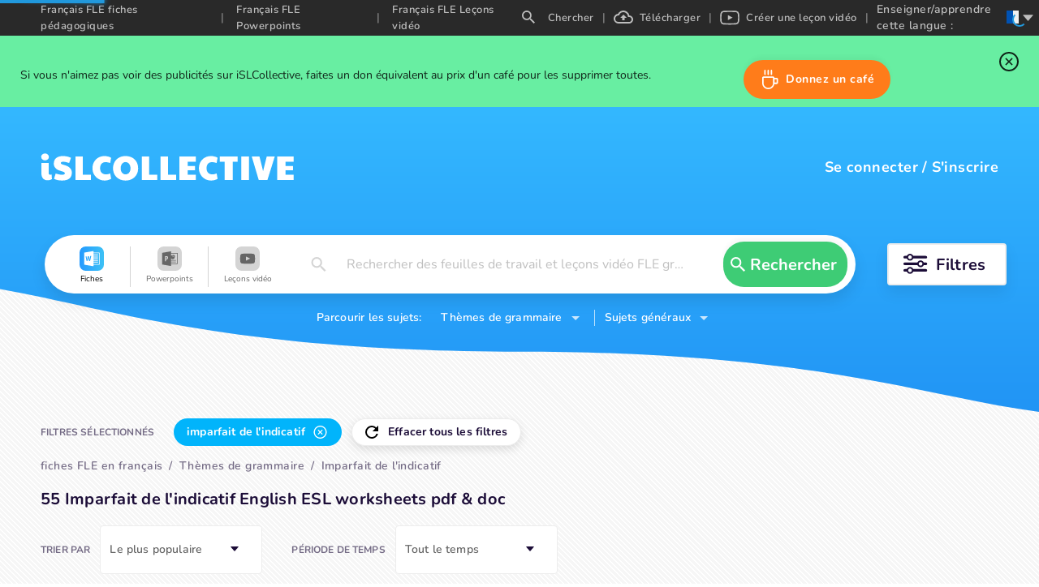

--- FILE ---
content_type: text/html; charset=utf-8
request_url: https://fr.islcollective.com/francais-fle-fiches-pedagogiques/tema-de-gramatica/imparfait-de-indicatif
body_size: 78629
content:
<!DOCTYPE html><html lang="fr"><head><script>(function(w,i,g){w[g]=w[g]||[];if(typeof w[g].push=='function')w[g].push(i)})
(window,'GTM-W28LG5X','google_tags_first_party');</script><script>(function(w,d,s,l){w[l]=w[l]||[];(function(){w[l].push(arguments);})('set', 'developer_id.dY2E1Nz', true);
		var f=d.getElementsByTagName(s)[0],
		j=d.createElement(s);j.async=true;j.src='/jl2m/';
		f.parentNode.insertBefore(j,f);
		})(window,document,'script','dataLayer');</script><title>55 Imparfait de l&#x27;indicatif Français FLE fiches pedagogiques…</title><meta charSet="utf-8"/><meta http-equiv="X-UA-Compatible" content="IE=edge"/><meta name="csrf_token" content=""/><meta name="_token" content=""/><meta name="robots" content="noodp"/><meta name="theme-color" content="#ffffff"/><meta name="viewport" content="width=device-width, initial-scale=1, shrink-to-fit=no"/><meta name="msapplication-TileColor" content="#ffffff"/><meta name="msapplication-TileImage" content="/ms-icon-144x144.png"/><meta name="title" content="55 Imparfait de l&#x27;indicatif Français FLE fiches pedagogiques…"/><meta property="og:title" content="55 Imparfait de l&#x27;indicatif Français FLE fiches pedagogiques…"/><meta name="type" property="og:type" content="website"/><meta name="image" property="og:image" content=""/><meta name="twitter:image" content=""/><meta property="og:image:secure_url" content=""/><meta property="og:image:type" content="image/*"/><meta name="url" property="og:url" content="https://fr.islcollective.com"/><meta name="description" content="Une sélection de Français FLE imparfait de l&#x27;indicatif imprimables avec "/><meta property="og:description" content="Une sélection de Français FLE imparfait de l&#x27;indicatif imprimables avec "/><meta name="site_name" property="og:site_name" content="iSL Collective"/><meta name="locale" property="og:locale" content="fr_FR"/><meta name="next-head-count" content="22"/><script type="d28334e5d0310e83ead6ea9e-text/javascript" src="/static/gtm.js"></script><link rel="preconnect" href="https://stats.g.doubleclick.net"/><link rel="dns-prefetch" href="https://stats.g.doubleclick.net"/><link rel="preconnect" href="https://googleads.g.doubleclick.net"/><link rel="dns-prefetch" href="https://googleads.g.doubleclick.net"/><link rel="preconnect" href="https://www.google.hu"/><link rel="dns-prefetch" href="https://www.google.hu"/><link rel="preconnect" href="https://www.google.com"/><link rel="dns-prefetch" href="https://www.google.com"/><link rel="preconnect" href="https://www.google-analytics.com"/><link rel="dns-prefetch" href="https://www.google-analytics.com"/><link rel="preconnect" href="https://region1.analytics.google.com"/><link rel="dns-prefetch" href="https://region1.analytics.google.com"/><link rel="preconnect" href="https://www.googletagmanager.com"/><link rel="dns-prefetch" href="https://www.googletagmanager.com"/><link rel="apple-touch-icon" sizes="180x180" href="/apple-touch-icon.png"/><link rel="icon" type="image/png" sizes="32x32" href="/favicon-32x32.png"/><link rel="icon" type="image/png" sizes="16x16" href="/favicon-16x16.png"/><link rel="manifest" href="/site.webmanifest"/><link rel="mask-icon" href="/safari-pinned-tab.svg" color="#5bbad5"/><meta name="msapplication-TileColor" content="#da532c"/><meta name="theme-color" content="#ffffff"/><link data-next-font="" rel="preconnect" href="/" crossorigin="anonymous"/><link rel="preload" href="/_next/static/css/17f4423f85518806.css" as="style"/><link rel="stylesheet" href="/_next/static/css/17f4423f85518806.css" data-n-g=""/><link rel="preload" href="/_next/static/css/5038fa70433b2730.css" as="style"/><link rel="stylesheet" href="/_next/static/css/5038fa70433b2730.css" data-n-p=""/><link rel="preload" href="/_next/static/css/ef2ff45d2351d6e6.css" as="style"/><link rel="stylesheet" href="/_next/static/css/ef2ff45d2351d6e6.css"/><link rel="preload" href="/_next/static/css/5984fadbd539717a.css" as="style"/><link rel="stylesheet" href="/_next/static/css/5984fadbd539717a.css"/><link rel="preload" href="/_next/static/css/471501da686eb258.css" as="style"/><link rel="stylesheet" href="/_next/static/css/471501da686eb258.css"/><link rel="preload" href="/_next/static/css/c42a8f64bd1a1226.css" as="style"/><link rel="stylesheet" href="/_next/static/css/c42a8f64bd1a1226.css"/><link rel="preload" href="/_next/static/css/8ab271c04bd70a13.css" as="style"/><link rel="stylesheet" href="/_next/static/css/8ab271c04bd70a13.css"/><link rel="preload" href="/_next/static/css/2cc5a5c62dcbf4fb.css" as="style"/><link rel="stylesheet" href="/_next/static/css/2cc5a5c62dcbf4fb.css"/><noscript data-n-css=""></noscript><script defer="" nomodule="" src="/_next/static/chunks/polyfills-c67a75d1b6f99dc8.js" type="d28334e5d0310e83ead6ea9e-text/javascript"></script><script defer="" src="/_next/static/chunks/1277.82835c151ece3378.js" type="d28334e5d0310e83ead6ea9e-text/javascript"></script><script defer="" src="/_next/static/chunks/1577-5a4159b8b013096d.js" type="d28334e5d0310e83ead6ea9e-text/javascript"></script><script defer="" src="/_next/static/chunks/6401-43cf9ea3d7db7b2f.js" type="d28334e5d0310e83ead6ea9e-text/javascript"></script><script defer="" src="/_next/static/chunks/5215-068cb02484f152c6.js" type="d28334e5d0310e83ead6ea9e-text/javascript"></script><script defer="" src="/_next/static/chunks/4016-7845264354749abb.js" type="d28334e5d0310e83ead6ea9e-text/javascript"></script><script defer="" src="/_next/static/chunks/8547-ddd3c6681985b23f.js" type="d28334e5d0310e83ead6ea9e-text/javascript"></script><script defer="" src="/_next/static/chunks/3068.051271069ecc673b.js" type="d28334e5d0310e83ead6ea9e-text/javascript"></script><script defer="" src="/_next/static/chunks/2484.e4a9c29e88d43f51.js" type="d28334e5d0310e83ead6ea9e-text/javascript"></script><script defer="" src="/_next/static/chunks/2213.d82ccd019f0ab0f4.js" type="d28334e5d0310e83ead6ea9e-text/javascript"></script><script defer="" src="/_next/static/chunks/8121-0bc173bfb6013100.js" type="d28334e5d0310e83ead6ea9e-text/javascript"></script><script defer="" src="/_next/static/chunks/7023.a5663a1502ddd691.js" type="d28334e5d0310e83ead6ea9e-text/javascript"></script><script src="/_next/static/chunks/webpack-a19f2c675a12852c.js" defer="" type="d28334e5d0310e83ead6ea9e-text/javascript"></script><script src="/_next/static/chunks/framework-2114f3935436c3d0.js" defer="" type="d28334e5d0310e83ead6ea9e-text/javascript"></script><script src="/_next/static/chunks/main-c7ba499fc192e7bb.js" defer="" type="d28334e5d0310e83ead6ea9e-text/javascript"></script><script src="/_next/static/chunks/pages/_app-70b7cd0f40a8ec7b.js" defer="" type="d28334e5d0310e83ead6ea9e-text/javascript"></script><script src="/_next/static/chunks/423-20e6a8dadb90f026.js" defer="" type="d28334e5d0310e83ead6ea9e-text/javascript"></script><script src="/_next/static/chunks/2364-88406bafc3d49339.js" defer="" type="d28334e5d0310e83ead6ea9e-text/javascript"></script><script src="/_next/static/chunks/7603-0d1d4dfed5c1ccd7.js" defer="" type="d28334e5d0310e83ead6ea9e-text/javascript"></script><script src="/_next/static/chunks/3537-22696c5445e05af8.js" defer="" type="d28334e5d0310e83ead6ea9e-text/javascript"></script><script src="/_next/static/chunks/2706-f66c72177f04e6a4.js" defer="" type="d28334e5d0310e83ead6ea9e-text/javascript"></script><script src="/_next/static/chunks/4660-612dd0a8ce559c87.js" defer="" type="d28334e5d0310e83ead6ea9e-text/javascript"></script><script src="/_next/static/chunks/4980-61ad0689b0fcb117.js" defer="" type="d28334e5d0310e83ead6ea9e-text/javascript"></script><script src="/_next/static/chunks/2300-adb1abccff199a68.js" defer="" type="d28334e5d0310e83ead6ea9e-text/javascript"></script><script src="/_next/static/chunks/4331-1624292abc5b1285.js" defer="" type="d28334e5d0310e83ead6ea9e-text/javascript"></script><script src="/_next/static/chunks/pages/resource/searchEndpoint-be43e3c1eb115b36.js" defer="" type="d28334e5d0310e83ead6ea9e-text/javascript"></script><script src="/_next/static/hZWzspdG7GFMRU4gRTmOH/_buildManifest.js" defer="" type="d28334e5d0310e83ead6ea9e-text/javascript"></script><script src="/_next/static/hZWzspdG7GFMRU4gRTmOH/_ssgManifest.js" defer="" type="d28334e5d0310e83ead6ea9e-text/javascript"></script><style data-styled="" data-styled-version="5.3.11">.jaLZPW{display:-webkit-box;display:-webkit-flex;display:-ms-flexbox;display:flex;-webkit-flex-wrap:wrap;-ms-flex-wrap:wrap;flex-wrap:wrap;-webkit-align-items:center;-webkit-box-align:center;-ms-flex-align:center;align-items:center;-webkit-box-pack:center;-webkit-justify-content:center;-ms-flex-pack:center;justify-content:center;margin:0 auto;max-width:1200px;height:72px;border-radius:36px;padding:0;}/*!sc*/
data-styled.g1[id="SearchContainer__StyledSearchContainerFilter-sc-15e4q41-0"]{content:"jaLZPW,"}/*!sc*/
.bncwBb{display:-webkit-box;display:-webkit-flex;display:-ms-flexbox;display:flex;position:relative;z-index:1;-webkit-box-flex:1;-webkit-flex-grow:1;-ms-flex-positive:1;flex-grow:1;-webkit-align-items:center;-webkit-box-align:center;-ms-flex-align:center;align-items:center;height:72px;margin:10px 15px;padding:0 10px;border-radius:36px;background-color:#ffffff;box-shadow:0 9px 18px 0 rgba(0,0,0,.1);}/*!sc*/
data-styled.g2[id="SearchContainer__StyledSearchContainer-sc-15e4q41-1"]{content:"bncwBb,"}/*!sc*/
.ibfEDg{width:100%;max-width:100vw;background-position:right bottom;background-repeat:no-repeat;background-size:100%;}/*!sc*/
data-styled.g5[id="SearchLayout__StyledSearchLayout-sc-1lu821p-0"]{content:"ibfEDg,"}/*!sc*/
.bqQKjg{padding-bottom:84px;background-position:center top !important;background-repeat:repeat-x !important;z-index:2;}/*!sc*/
.bqQKjg.type-worksheet{background: url('data:image/svg+xml;utf8,          <svg xmlns="http://www.w3.org/2000/svg" width="1920" height="376">            <defs>              <linearGradient id="a" x1="50%" x2="50%" y1="0%" y2="100%">                <stop offset="0%" stop-color="%2334B8FF"/>                <stop offset="100%" stop-color="%232194F5"/>              </linearGradient>            </defs>            <path              fill="url(%23a)"              fill-rule="evenodd"              d="m3827 0 .001 294.424C3751.336 333.93 3673.14 373.064 3587 375c-176.22 3.96-281.873-76.47-707.019-78.08l-12.981-.024c-436 0-562.083-82.192-720-85.465-81.496-1.69-159.308 40.863-240 82.993V0h1920Z"              transform="translate(-1907)"            />          </svg>' ),transparent;background-size:1950px;}/*!sc*/
data-styled.g6[id="SearchLayout__StyledLayoutHeader-sc-1lu821p-1"]{content:"bqQKjg,"}/*!sc*/
</style></head><body class="layout_searchEndpoint"><noscript><iframe src="https://www.googletagmanager.com/ns.html?id=GTM-W28LG5X" height="0" width="0" style="display:none;visibility:hidden"></iframe></noscript><div id="__next"><div class=""><div class="adblocker-detection"><div class="adBanner ad ad-banner _ap_apex_ad"></div></div><div style="display:none" subdomain="fr" test="5+ Français FLE feuilles de travail imprimables gratuites, leçons vidéo" language="fr"></div><div class="layout-wrapper" itemscope="" itemType="https://schema.org/WebPage"><div class="SearchLayout__StyledSearchLayout-sc-1lu821p-0 ibfEDg layout-search"><div class="SearchLayout__StyledLayoutHeader-sc-1lu821p-1 bqQKjg layout-header type-worksheet"><div class="isl-app-header type-worksheet need-margin" style="height:148px;min-height:148px"><div class="isl-header-container"><a href="https://fr.islcollective.com/"><div style="display:flex;align-items:center;justify-content:center" title="isl-logo"><svg width="312" viewBox="0 0 312 34" height="34" xmlns="http://www.w3.org/2000/svg"><path d="M5.468 8.808c1.26 0 2.366-.406 3.318-1.218.952-.812 1.428-1.834 1.428-3.066 0-1.148-.469-2.142-1.407-2.982C7.869.702 6.756.282 5.468.282 4.236.282 3.144.688 2.192 1.5 1.24 2.312.764 3.32.764 4.524s.455 2.219 1.365 3.045c.91.826 2.023 1.239 3.339 1.239Zm3.024 24.528c1.064 0 2.093-.126 3.087-.378.994-.252 1.799-.616 2.415-1.092l-.462-5.838c-.588.336-1.162.504-1.722.504s-1.015-.175-1.365-.525c-.35-.35-.525-.847-.525-1.491V11.958H1.016v12.936c0 2.604.658 4.662 1.974 6.174 1.316 1.512 3.15 2.268 5.502 2.268Zm18.039.336c3.948 0 6.93-.833 8.946-2.499 2.016-1.666 3.024-4.053 3.024-7.161 0-2.24-.756-4.165-2.268-5.775-1.512-1.61-3.738-2.807-6.678-3.591-1.876-.532-3.115-.973-3.717-1.323-.602-.35-.903-.777-.903-1.281 0-1.008.924-1.512 2.772-1.512 1.092 0 2.219.119 3.381.357s2.527.623 4.095 1.155L37.451 5.7c-1.344-.728-2.884-1.281-4.62-1.659a24.801 24.801 0 0 0-5.292-.567c-3.444 0-6.181.791-8.211 2.373-2.03 1.582-3.045 3.913-3.045 6.993 0 1.988.63 3.745 1.89 5.271 1.26 1.526 3.024 2.625 5.292 3.297 1.848.532 3.234.98 4.158 1.344.924.364 1.54.693 1.848.987.308.294.462.637.462 1.029 0 .588-.287 1.029-.861 1.323-.574.294-1.477.441-2.709.441-2.268 0-4.844-.518-7.728-1.554l-2.1 6.51c2.716 1.456 6.048 2.184 9.996 2.184ZM62.084 33v-6.384H52.046V4.104h-9.072V33h19.11Zm16.863.672c2.884 0 5.544-.714 7.98-2.142l-1.176-6.636c-1.092.448-2.016.756-2.772.924-.756.168-1.568.252-2.436.252-2.268 0-4.039-.665-5.313-1.995s-1.911-3.185-1.911-5.565c0-2.436.602-4.305 1.806-5.607 1.204-1.302 2.926-1.953 5.166-1.953 1.624 0 3.444.378 5.46 1.134l1.134-6.51c-1.036-.672-2.282-1.19-3.738-1.554a18.287 18.287 0 0 0-4.452-.546c-2.8 0-5.32.651-7.56 1.953-2.24 1.302-4.004 3.101-5.292 5.397-1.288 2.296-1.932 4.872-1.932 7.728 0 2.8.665 5.355 1.995 7.665 1.33 2.31 3.136 4.13 5.418 5.46s4.823 1.995 7.623 1.995Zm25.767 0c2.996 0 5.67-.644 8.022-1.932 2.352-1.288 4.179-3.073 5.481-5.355 1.302-2.282 1.953-4.879 1.953-7.791 0-2.968-.651-5.593-1.953-7.875s-3.122-4.06-5.46-5.334-5.019-1.911-8.043-1.911c-3.024 0-5.705.637-8.043 1.911-2.338 1.274-4.158 3.059-5.46 5.355-1.302 2.296-1.953 4.914-1.953 7.854 0 2.912.651 5.509 1.953 7.791s3.122 4.067 5.46 5.355c2.338 1.288 5.019 1.932 8.043 1.932Zm0-7.644c-1.792 0-3.248-.686-4.368-2.058-1.12-1.372-1.68-3.178-1.68-5.418 0-1.484.252-2.807.756-3.969s1.218-2.072 2.142-2.73a5.23 5.23 0 0 1 3.108-.987c1.176 0 2.226.329 3.15.987.924.658 1.645 1.568 2.163 2.73.518 1.162.777 2.485.777 3.969 0 2.24-.567 4.046-1.701 5.418-1.134 1.372-2.583 2.058-4.347 2.058ZM143.837 33v-6.384h-10.038V4.104h-9.072V33h19.11Zm23.121 0v-6.384H156.92V4.104h-9.072V33h19.11Zm24.297 0v-6.384h-10.08V21.03h9.198v-5.292h-9.198v-5.25h10.08V4.104h-20.286V33h20.286Zm18.837.672c2.884 0 5.544-.714 7.98-2.142l-1.176-6.636c-1.092.448-2.016.756-2.772.924-.756.168-1.568.252-2.436.252-2.268 0-4.039-.665-5.313-1.995s-1.911-3.185-1.911-5.565c0-2.436.602-4.305 1.806-5.607 1.204-1.302 2.926-1.953 5.166-1.953 1.624 0 3.444.378 5.46 1.134l1.134-6.51c-1.036-.672-2.282-1.19-3.738-1.554a18.287 18.287 0 0 0-4.452-.546c-2.8 0-5.32.651-7.56 1.953-2.24 1.302-4.004 3.101-5.292 5.397-1.288 2.296-1.932 4.872-1.932 7.728 0 2.8.665 5.355 1.995 7.665 1.33 2.31 3.136 4.13 5.418 5.46s4.823 1.995 7.623 1.995ZM236.657 33V10.488h6.006V4.104h-21.798v6.384h6.006V33h9.786Zm20.181 0V4.104h-9.702V33h9.702Zm22.617 0 9.03-28.896h-9.912l-4.452 18.018-4.452-18.018h-9.492L268.745 33h10.71Zm32.403 0v-6.384h-10.08V21.03h9.198v-5.292h-9.198v-5.25h10.08V4.104h-20.286V33h20.286Z" fill="#FFF"></path></svg></div></a><div class="isl-header-user-container"><div class="isl-header-user-login"><span class="user-login-text" tabindex="0" role="button">Se connecter</span><span class="login-registration-separator">/</span><span class="user-registration-text" tabindex="0" role="button">S&#x27;inscrire</span></div></div></div></div><div class="search-container-wrapper"><div class="SearchContainer__StyledSearchContainerFilter-sc-15e4q41-0 jaLZPW search-container-filter"><div class="SearchContainer__StyledSearchContainer-sc-15e4q41-1 bncwBb search-container"><div class="mobile-resource-select-container"><div class="search-field mobile" role="button" tabindex="-10"><div class="search-field-value placeholder">Rechercher des feuilles de travail et leçons vidéo FLE gratuites en français</div></div></div><div class="search-resource-modal none" tabindex="-1"><div class="search-resource-cover"></div><div class="search-resource-modal-item selected" role="button" tabindex="-2"><svg width="32px" height="32px" viewBox="0 0 32 32" data-resourceType="worksheet"><defs><linearGradient x1="-2.22044605e-14%" y1="50%" x2="100%" y2="50%" id="linearGradient-worksheet"><stop style="stop-color:#249AFF" offset="0%"></stop><stop style="stop-color:#3DC1F5" offset="100%"></stop></linearGradient></defs><g><rect id="Rectangle-Copy-14" fill="url(#linearGradient-worksheet)" x="0" y="0" width="32" height="32" rx="8"></rect><path d="M18.2958936,6.22222222 L18.2958936,8.04134367 C20.7810569,8.05498708 23.2639904,8.01623979 25.746924,8.05498708 C26.2764728,8.00259638 26.6921222,8.40516796 26.6434408,8.92361757 C26.6828318,13.4032041 26.6341505,17.8849736 26.6666667,22.3645602 C26.6434408,22.8238884 26.7131183,23.3332424 26.4412833,23.7401798 C26.1021862,23.9766656 25.6631252,23.9471959 25.268472,23.9652052 C22.9432883,23.9541085 20.6207058,23.9586563 18.2958936,23.9586563 L18.2958936,25.7777778 L16.8443725,25.7777778 C13.3095878,25.1456331 9.76514113,24.5658791 6.22329577,23.9586563 C6.22088029,18.6537344 6.22329577,13.3486305 6.22329577,8.04589147 C9.78353599,7.43648579 13.3465633,6.84308837 16.9071751,6.22222222 L18.2958936,6.22222222 Z M25.7777778,8.88888889 L18.3177804,8.88888889 L18.3177804,10.4444444 L24.1576437,10.4444444 L24.1576437,11.3333333 L18.3177804,11.3333333 L18.3177804,12.4444444 L24.1576437,12.4444444 L24.1576437,13.3333333 L18.3177804,13.3333333 L18.3177804,14.4444444 L24.1576437,14.4444444 L24.1576437,15.3333333 L18.3177804,15.3333333 L18.3177804,16.4444444 L24.1576437,16.4444444 L24.1576437,17.3333333 L18.3177804,17.3333333 L18.3177804,18.4444444 L24.1576437,18.4444444 L24.1576437,19.3333333 L18.3177804,19.3333333 L18.3177804,20.4444444 L24.1576437,20.4444444 L24.1576437,21.3333333 L18.3177804,21.3333333 L18.3177804,23.1111111 L25.7777778,23.1111111 L25.7777778,8.88888889 Z M15.3833677,12.5555556 C14.9226941,12.5822222 14.4597987,12.6067556 13.9969032,12.6222222 C13.7171292,14.1621333 13.427727,15.6999111 13.1660985,17.2421333 C12.8328137,15.7488 12.5180448,14.2512 12.2103119,12.7511111 C11.7705612,12.7733333 11.3308106,12.7911111 10.8910599,12.8154667 C10.567033,14.2689778 10.2339335,15.7223111 9.90712928,17.1754667 C9.83769497,16.7029333 9.76130693,16.2313481 9.68149004,15.760158 L9.18964133,12.9333333 C8.79377313,12.9466667 8.39568304,12.9623111 8,12.9800889 C8.3586514,14.9400889 8.81006705,16.8823111 9.19408512,18.8378667 C9.64105698,18.8668444 10.0876585,18.8935111 10.5320382,18.9157333 C10.8421781,17.4888889 11.1939787,16.0666667 11.4646799,14.6311111 C11.7401953,16.1088 12.0988467,17.5712 12.4067648,19.0421333 C12.8650313,19.0110222 13.4436506,19.2133333 13.8302609,19.0199111 C14.4020293,16.88 14.8602958,14.7088 15.3833677,12.5555556 Z" id="ws_ic" fill="#FFFFFF" fill-rule="nonzero"></path></g></svg><div class="search-resource-modal-item-name">Fiches</div></div><div class="search-resource-modal-item" role="button" tabindex="-2"><svg width="32px" height="32px" viewBox="0 0 32 32" data-resourceType="powerpoint"><defs><linearGradient x1="-2.22044605e-14%" y1="50%" x2="100%" y2="50%" id="linearGradient-powerpoint"><stop style="stop-color:#FF6D00" offset="0%"></stop><stop style="stop-color:#FFBF00" offset="100%"></stop></linearGradient></defs><g><rect id="Rectangle-Copy-14" fill="url(#linearGradient-powerpoint)" x="0" y="0" width="32" height="32" rx="8"></rect><g id="Group-8" transform="translate(6.222222, 6.222222)"><g id="Group-3" transform="translate(0.000000, 0.083810)"><path d="M11.6775162,0.0279365079 L11.6775162,2.13703111 L19.751167,2.13703111 C20.1209346,2.13703111 20.4216432,2.43773968 20.4216432,2.8075073 L20.4216432,2.8075073 L20.4216432,16.2170311 C20.4216432,16.5867987 20.1209346,16.8875073 19.751167,16.8875073 L19.751167,16.8875073 L11.6775162,16.8875073 L11.6775162,19.4438095 L5.58730159e-05,17.4177422 L5.58730159e-05,2.05400381 L11.6775162,0.0279365079 Z M19.5733893,2.9852847 L11.6775162,2.9852847 L11.6775162,5.88465778 C12.1847314,5.2899454 12.9390171,4.91224381 13.7820292,4.91224381 L13.7820292,4.91224381 L13.7820292,7.67784635 L16.5476317,7.67784635 C16.5476317,9.20519111 15.3094857,10.4434489 13.7820292,10.4434489 C12.9390171,10.4434489 12.1847314,10.0657473 11.6775162,9.47103492 L11.6775162,9.47103492 L11.6775162,11.6448305 L17.9725054,11.6448305 L17.9725054,12.4270527 L11.6775162,12.4270527 L11.6775162,13.7493435 L17.9725054,13.7493435 L17.9725054,14.5315657 L11.6775162,14.5315657 L11.6775162,16.1281425 L19.572272,16.1281425 L19.5733893,2.9852847 Z M6.4331967,6.53450565 C5.53878146,6.49204216 4.64101384,6.51740851 3.73866463,6.51740851 L3.73866463,6.51740851 L3.73866463,13.0458352 L4.90831035,13.0458352 L4.90831035,10.8847787 C5.34691352,10.8486847 5.75825067,10.8658936 6.14265702,10.7723622 C6.91426337,10.5846288 7.40382273,10.0507063 7.5807167,9.29183898 C7.77917765,8.43977549 7.7790659,7.58547708 7.11484749,6.89969168 C6.9413059,6.72045105 6.66831035,6.54568025 6.4331967,6.53450565 Z M4.94116368,7.70247517 C5.3575294,7.63654502 5.77199543,7.58491835 6.09281829,7.94697549 C6.34089448,8.22701105 6.35888559,8.89290565 6.14500368,9.25730946 C5.86206273,9.74027581 5.40703289,9.65322565 4.94116368,9.61746692 L4.94116368,9.61746692 Z" id="pp_ic" fill="#FFFFFF" mask="url(#mask-3)"></path></g><path d="M14.2103517,4.60483048 L14.2103517,7.37043302 L16.9759543,7.37043302 C16.9759543,5.84308825 15.7378083,4.60483048 14.2103517,4.60483048" fill="#FFFFFF"></path></g></g></svg><div class="search-resource-modal-item-name">Powerpoints</div></div><div class="search-resource-modal-item" role="button" tabindex="-2"><svg width="32px" height="32px" viewBox="0 0 32 32" data-resourceType="video_lesson"><defs><linearGradient x1="-2.22044605e-14%" y1="50%" x2="100%" y2="50%" id="linearGradient-video_lesson"><stop style="stop-color:#FF7475" offset="0%"></stop><stop style="stop-color:#FF4041" offset="100%"></stop></linearGradient></defs><g><rect id="Rectangle-Copy-14" fill="url(#linearGradient-video_lesson)" x="0" y="0" width="32" height="32" rx="8"></rect><g id="Group" transform="translate(6.222222, 8.888889)"><path d="M10.0563292,0.444887405 C12.8313088,0.453392356 16.182304,0.582654756 16.8994247,0.683942457 C18.1859881,0.883524133 18.8850485,1.4359263 19.2574049,2.86948157 C19.382658,3.35171081 19.5555556,5.99281506 19.5555556,7.00070253 L19.5555556,7.00070253 L19.5555556,7.22147978 C19.5555556,8.22940716 19.382658,10.8705114 19.2574049,11.3527007 C18.8850485,12.786256 18.1859881,13.3386981 16.8994247,13.5382798 C16.1575757,13.6430601 12.5970739,13.7777778 9.77144872,13.7777778 L9.778,13.7774444 L9.49923023,13.7773347 C6.81997326,13.7691206 3.60367233,13.6483011 2.73957974,13.5488117 L2.65613081,13.5382398 C1.36956745,13.3386582 0.670548523,12.786256 0.298192185,11.3527007 C0.172939017,10.8705114 -1.0658141e-14,8.22936725 -1.0658141e-14,7.22147978 L-1.0658141e-14,7.22147978 L-1.0658141e-14,7.00070253 C-1.0658141e-14,5.99285498 0.172939017,3.35171081 0.298192185,2.86952148 C0.670548523,1.43596621 1.36956745,0.88356405 2.65613081,0.683982373 C3.39797984,0.579201993 6.95852319,0.444444444 9.78410684,0.444444444 Z M7.74706202,4.4094937 L7.74706202,9.75165653 L12.9417483,7.01734764 L7.74706202,4.4094937 Z" id="vid_ic" fill="#FFFFFE"></path><polyline points="7.95733371 4.70156117 12.6245778 7.13770693 12.0898286 7.43034422 7.95733371 4.70156117"></polyline></g></g></svg><div class="search-resource-modal-item-name">Leçons vidéo</div></div></div><div class="search-input" role="button" tabindex="-4"><svg width="30px" min-width="30px" height="18" viewBox="0 0 16 16" xmlns="http://www.w3.org/2000/svg"><path d="M5.943 0a5.943 5.943 0 0 1 5.943 5.943c0 1.472-.54 2.825-1.427 3.867l.247.247h.723L16 14.63 14.629 16l-4.572-4.571v-.723l-.247-.247a5.957 5.957 0 0 1-3.867 1.427A5.943 5.943 0 0 1 5.943 0m0 1.829a4.097 4.097 0 0 0-4.114 4.114 4.097 4.097 0 0 0 4.114 4.114 4.097 4.097 0 0 0 4.114-4.114 4.097 4.097 0 0 0-4.114-4.114Z" fill="#000" fill-rule="nonzero"></path></svg><span class="ant-input-affix-wrapper search-input-text ant-input-affix-wrapper-borderless"><input autoComplete="off" type="text" id="search-input-field" name="searchValue" placeholder="Rechercher des feuilles de travail et leçons vidéo FLE gratuites en français" class="ant-input ant-input-borderless" value=""/><span class="ant-input-suffix"><span class="ant-input-clear-icon ant-input-clear-icon-hidden" role="button" tabindex="-1"><span role="img" aria-label="close" tabindex="-1" class="anticon anticon-close"><svg fill-rule="evenodd" viewBox="64 64 896 896" focusable="false" data-icon="close" width="1em" height="1em" fill="currentColor" aria-hidden="true"><path d="M799.86 166.31c.02 0 .04.02.08.06l57.69 57.7c.04.03.05.05.06.08a.12.12 0 010 .06c0 .03-.02.05-.06.09L569.93 512l287.7 287.7c.04.04.05.06.06.09a.12.12 0 010 .07c0 .02-.02.04-.06.08l-57.7 57.69c-.03.04-.05.05-.07.06a.12.12 0 01-.07 0c-.03 0-.05-.02-.09-.06L512 569.93l-287.7 287.7c-.04.04-.06.05-.09.06a.12.12 0 01-.07 0c-.02 0-.04-.02-.08-.06l-57.69-57.7c-.04-.03-.05-.05-.06-.07a.12.12 0 010-.07c0-.03.02-.05.06-.09L454.07 512l-287.7-287.7c-.04-.04-.05-.06-.06-.09a.12.12 0 010-.07c0-.02.02-.04.06-.08l57.7-57.69c.03-.04.05-.05.07-.06a.12.12 0 01.07 0c.03 0 .05.02.09.06L512 454.07l287.7-287.7c.04-.04.06-.05.09-.06a.12.12 0 01.07 0z"></path></svg></span></span></span></span><div class="search-input-modal"></div></div><div id="search-button" class="search-search-button custom-green-button" role="button" tabindex="-5"><svg width="30px" min-width="30px" height="18" viewBox="0 0 16 16" xmlns="http://www.w3.org/2000/svg"><path d="M5.943 0a5.943 5.943 0 0 1 5.943 5.943c0 1.472-.54 2.825-1.427 3.867l.247.247h.723L16 14.63 14.629 16l-4.572-4.571v-.723l-.247-.247a5.957 5.957 0 0 1-3.867 1.427A5.943 5.943 0 0 1 5.943 0m0 1.829a4.097 4.097 0 0 0-4.114 4.114 4.097 4.097 0 0 0 4.114 4.114 4.097 4.097 0 0 0 4.114-4.114 4.097 4.097 0 0 0-4.114-4.114Z" fill="#000" fill-rule="nonzero"></path></svg><span>Rechercher</span></div></div><div tabindex="0" role="button" class="search-filter-container"><svg width="30px" height="26px" min-width="30px" xmlns="http://www.w3.org/2000/svg"><g fill="none" fill-rule="evenodd"><g transform="translate(0 1)"><rect fill="#1C0D38" y="1.624" width="29.233" height="3.248" rx="1.624"></rect><circle stroke="#1C0D38" stroke-width="1.949" fill="#FFF" cx="8.12" cy="3.248" r="3.248"></circle></g><g transform="translate(0 9.12)"><rect fill="#1C0D38" y="1.624" width="29.233" height="3.248" rx="1.624"></rect><circle stroke="#1C0D38" stroke-width="1.949" fill="#FFF" cx="21.113" cy="3.248" r="3.248"></circle></g><g transform="translate(0 17.24)"><rect fill="#1C0D38" y="1.624" width="29.233" height="3.248" rx="1.624"></rect><circle stroke="#1C0D38" stroke-width="1.949" fill="#FFF" cx="8.12" cy="3.248" r="3.248"></circle></g></g></svg><span class="filter-button-text">Filtres</span></div></div><div class="search-topics-selectors"><span class="search-topics-selectors-text">Parcourir les sujets:</span><span class="search-topics-selectors-selector grammar" role="button" tabindex="-6"><span class="search-topics-selectors-text">Thèmes de grammaire</span><svg class="down-arrow-icon" width="10" height="5" xmlns="http://www.w3.org/2000/svg"><path d="m0 0 5 5 5-5z" fill="#FFF" fill-rule="nonzero" opacity=".754"></path></svg></span><span class="search-topics-selectors-selector general" role="button" tabindex="-7"><span class="search-topics-selectors-text">Sujets généraux</span><svg class="down-arrow-icon" width="10" height="5" xmlns="http://www.w3.org/2000/svg"><path d="m0 0 5 5 5-5z" fill="#FFF" fill-rule="nonzero" opacity=".754"></path></svg></span></div></div></div><div class="layout-body"><div class="search-page-container"><meta itemProp="name" content="55 Imparfait de l&#x27;indicatif Français FLE fiches pedagogiques…"/><meta itemProp="description" content="Une sélection de Français FLE imparfait de l&#x27;indicatif imprimables avec "/><div class="search-select-container"><div class="search-select-filters"><div class="search-select-title">SELECTED FILTERS</div><div class="tag-container clear" tabindex="0" role="button"><div class="tag-icon"><svg width="16" height="16" xmlns="http://www.w3.org/2000/svg"><path d="M13.65 2.35A7.958 7.958 0 0 0 8 0a8 8 0 1 0 0 16c3.73 0 6.84-2.55 7.73-6h-2.08A5.99 5.99 0 0 1 8 14 6 6 0 1 1 8 2c1.66 0 3.14.69 4.22 1.78L9 7h7V0l-2.35 2.35Z" fill="#000" fill-rule="nonzero"></path></svg></div><div class="tag-name" title="Clear all filters">Clear all filters</div></div></div><div class="breadcrumb-container"><ul itemscope="" itemType="https://schema.org/BreadcrumbList"><li itemProp="itemListElement" itemscope="" itemType="https://schema.org/ListItem" class=" dark"><a itemProp="item" href="https://fr.islcollective.com/francais-fle-fiches-pedagogiques"><span itemProp="name">fiches FLE en français</span></a><meta itemProp="position" content="1"/></li><li class="linkless dark"><span>Thèmes de grammaire</span><meta itemProp="position" content="2"/></li><li itemProp="itemListElement" itemscope="" itemType="https://schema.org/ListItem" class=" dark"><a itemProp="item" href="https://fr.islcollective.com/francais-fle-fiches-pedagogiques/tema-de-gramatica/imparfait-de-indicatif"><span itemProp="name">Imparfait de l&#x27;indicatif</span></a><meta itemProp="position" content="3"/></li></ul></div><h1 class="search-title">55 Imparfait de l&#x27;indicatif Français FLE fiches pedagogiques pdf &amp; doc</h1><div class="search-selector-container"><div class="search-selector"><div class="search-select-label">TRIER PAR</div><div class="isl-selector isl-has-value" style="min-width:200px"><div class="isl-selector-label-container"></div><div class="isl-selector-input-container"><div class="ant-select ant-tree-select ant-select-single ant-select-show-arrow" style="min-width:200px"><div class="ant-select-selector"><span class="ant-select-selection-search"><input type="search" autoComplete="off" class="ant-select-selection-search-input" role="combobox" aria-expanded="false" aria-haspopup="listbox" aria-owns="undefined_list" aria-autocomplete="list" aria-controls="undefined_list" readonly="" unselectable="on" style="opacity:0" value=""/></span><span class="ant-select-selection-item" title="Le plus populaire">Le plus populaire</span></div><span class="ant-select-arrow" style="user-select:none;-webkit-user-select:none" unselectable="on" aria-hidden="true"><span role="img" aria-label="caret-down" style="font-size:14px;color:#1C0D38" class="anticon anticon-caret-down isl-arrow"><svg viewBox="0 0 1024 1024" focusable="false" data-icon="caret-down" width="1em" height="1em" fill="currentColor" aria-hidden="true"><path d="M840.4 300H183.6c-19.7 0-30.7 20.8-18.5 35l328.4 380.8c9.4 10.9 27.5 10.9 37 0L858.9 335c12.2-14.2 1.2-35-18.5-35z"></path></svg></span></span></div></div></div></div><div class="search-selector"><div class="search-select-label">PÉRIODE DE TEMPS</div><div class="isl-selector isl-has-value" style="min-width:120px"><div class="isl-selector-label-container"></div><div class="isl-selector-input-container"><div class="ant-select ant-tree-select ant-select-single ant-select-show-arrow" style="min-width:120px"><div class="ant-select-selector"><span class="ant-select-selection-search"><input type="search" autoComplete="off" class="ant-select-selection-search-input" role="combobox" aria-expanded="false" aria-haspopup="listbox" aria-owns="undefined_list" aria-autocomplete="list" aria-controls="undefined_list" readonly="" unselectable="on" style="opacity:0" value=""/></span><span class="ant-select-selection-item" title="Tout le temps">Tout le temps</span></div><span class="ant-select-arrow" style="user-select:none;-webkit-user-select:none" unselectable="on" aria-hidden="true"><span role="img" aria-label="caret-down" style="font-size:14px;color:#1C0D38" class="anticon anticon-caret-down isl-arrow"><svg viewBox="0 0 1024 1024" focusable="false" data-icon="caret-down" width="1em" height="1em" fill="currentColor" aria-hidden="true"><path d="M840.4 300H183.6c-19.7 0-30.7 20.8-18.5 35l328.4 380.8c9.4 10.9 27.5 10.9 37 0L858.9 335c12.2-14.2 1.2-35-18.5-35z"></path></svg></span></span></div></div></div></div></div></div><div id="scroll"></div><div class="pushup-container" style="min-width:160px;width:100%;height:230px;margin-bottom:40px"><div style="height:100%;text-align:center;padding:115px 0;display:block"><div class="ant-spin ant-spin-lg ant-spin-spinning" aria-live="polite" aria-busy="true"><span class="ant-spin-dot ant-spin-dot-spin"><i class="ant-spin-dot-item"></i><i class="ant-spin-dot-item"></i><i class="ant-spin-dot-item"></i><i class="ant-spin-dot-item"></i></span></div></div></div><div class="search-cards-container"><div class="resource-card-container worksheet worksheet" style="max-height:625px"><div tabindex="0" role="button" class="resource-card-header"><img alt="jannabanna" src="https://static.islcollective.com/storage/uploads/avatars/000/096/113/d/49fe3410-a24a-11ed-ba61-5d15073923e7-28x28.jpg" srcSet="https://static.islcollective.com/storage/uploads/avatars/000/096/113/d/49fe3410-a24a-11ed-ba61-5d15073923e7-28x28.jpg 1x, https://static.islcollective.com/storage/uploads/avatars/000/096/113/d/49fe3410-a24a-11ed-ba61-5d15073923e7-56x56.jpg 2x" width="28" height="28" loading="lazy"/><div class="resource-card-author">jannabanna</div></div><a label="IMPARFAIT" class="clickable-content" href="/francais-fle-fiches-pedagogiques/pratique-de-la-grammaire/pratique-de-la-grammaire-en-general/imparfait-de-indicatif/imparfait/21421"><div style="position:relative"><img alt="IMPARFAIT" src="https://static.islcollective.com/storage/preview/201204/296x409/imparfait-exercice-grammatical_21421_1.jpg" srcSet="https://static.islcollective.com/storage/preview/201204/296x409/imparfait-exercice-grammatical_21421_1.jpg 1x, https://static.islcollective.com/storage/preview/201204/592x818/imparfait-exercice-grammatical_21421_1.jpg 2x" width="100%" height="409" loading="lazy" class=""/><svg width="32px" height="32px" viewBox="0 0 32 32" data-resourceType="worksheet"><defs><linearGradient x1="-2.22044605e-14%" y1="50%" x2="100%" y2="50%" id="linearGradient-worksheet"><stop style="stop-color:#249AFF" offset="0%"></stop><stop style="stop-color:#3DC1F5" offset="100%"></stop></linearGradient></defs><g><rect id="Rectangle-Copy-14" fill="url(#linearGradient-worksheet)" x="0" y="0" width="32" height="32" rx="8"></rect><path d="M18.2958936,6.22222222 L18.2958936,8.04134367 C20.7810569,8.05498708 23.2639904,8.01623979 25.746924,8.05498708 C26.2764728,8.00259638 26.6921222,8.40516796 26.6434408,8.92361757 C26.6828318,13.4032041 26.6341505,17.8849736 26.6666667,22.3645602 C26.6434408,22.8238884 26.7131183,23.3332424 26.4412833,23.7401798 C26.1021862,23.9766656 25.6631252,23.9471959 25.268472,23.9652052 C22.9432883,23.9541085 20.6207058,23.9586563 18.2958936,23.9586563 L18.2958936,25.7777778 L16.8443725,25.7777778 C13.3095878,25.1456331 9.76514113,24.5658791 6.22329577,23.9586563 C6.22088029,18.6537344 6.22329577,13.3486305 6.22329577,8.04589147 C9.78353599,7.43648579 13.3465633,6.84308837 16.9071751,6.22222222 L18.2958936,6.22222222 Z M25.7777778,8.88888889 L18.3177804,8.88888889 L18.3177804,10.4444444 L24.1576437,10.4444444 L24.1576437,11.3333333 L18.3177804,11.3333333 L18.3177804,12.4444444 L24.1576437,12.4444444 L24.1576437,13.3333333 L18.3177804,13.3333333 L18.3177804,14.4444444 L24.1576437,14.4444444 L24.1576437,15.3333333 L18.3177804,15.3333333 L18.3177804,16.4444444 L24.1576437,16.4444444 L24.1576437,17.3333333 L18.3177804,17.3333333 L18.3177804,18.4444444 L24.1576437,18.4444444 L24.1576437,19.3333333 L18.3177804,19.3333333 L18.3177804,20.4444444 L24.1576437,20.4444444 L24.1576437,21.3333333 L18.3177804,21.3333333 L18.3177804,23.1111111 L25.7777778,23.1111111 L25.7777778,8.88888889 Z M15.3833677,12.5555556 C14.9226941,12.5822222 14.4597987,12.6067556 13.9969032,12.6222222 C13.7171292,14.1621333 13.427727,15.6999111 13.1660985,17.2421333 C12.8328137,15.7488 12.5180448,14.2512 12.2103119,12.7511111 C11.7705612,12.7733333 11.3308106,12.7911111 10.8910599,12.8154667 C10.567033,14.2689778 10.2339335,15.7223111 9.90712928,17.1754667 C9.83769497,16.7029333 9.76130693,16.2313481 9.68149004,15.760158 L9.18964133,12.9333333 C8.79377313,12.9466667 8.39568304,12.9623111 8,12.9800889 C8.3586514,14.9400889 8.81006705,16.8823111 9.19408512,18.8378667 C9.64105698,18.8668444 10.0876585,18.8935111 10.5320382,18.9157333 C10.8421781,17.4888889 11.1939787,16.0666667 11.4646799,14.6311111 C11.7401953,16.1088 12.0988467,17.5712 12.4067648,19.0421333 C12.8650313,19.0110222 13.4436506,19.2133333 13.8302609,19.0199111 C14.4020293,16.88 14.8602958,14.7088 15.3833677,12.5555556 Z" id="ws_ic" fill="#FFFFFF" fill-rule="nonzero"></path></g></svg></div><div class="resource-card-description-container"><div class="clamp-lines resource-card-description-title"><div id="clamped-content-clamp-title-21421" aria-hidden="true">IMPARFAIT</div></div><div class="clamp-lines resource-card-description"><div id="clamped-content-clamp-description-21421" aria-hidden="true">Conjuguer les verbes</div></div></div></a><div class="resource-card-footer"><div class="resource-use-container"><span>13549 uses</span></div></div></div><div class="resource-card-container worksheet worksheet" style="max-height:625px"><div tabindex="0" role="button" class="resource-card-header"><img alt="Nattik" src="https://static.islcollective.com/storage/uploads/avatars/000/023/641/d/111d3360-6764-11ed-aa13-5fa900fefc2f-28x28.jpg" srcSet="https://static.islcollective.com/storage/uploads/avatars/000/023/641/d/111d3360-6764-11ed-aa13-5fa900fefc2f-28x28.jpg 1x, https://static.islcollective.com/storage/uploads/avatars/000/023/641/d/111d3360-6764-11ed-aa13-5fa900fefc2f-56x56.jpg 2x" width="28" height="28" loading="lazy"/><div class="resource-card-author">Nattik</div></div><a label="L&#x27;IMPARFAIT" class="clickable-content" href="/francais-fle-fiches-pedagogiques/pratique-de-la-grammaire/guide-de-grammaire/imparfait-de-indicatif/limparfait/6192"><div style="position:relative"><img alt="L&#x27;IMPARFAIT" src="https://static.islcollective.com/storage/preview/201105/296x409/limparfait-exercice-grammatical-feuille-dexercices-guide-gram_6192_1.jpg" srcSet="https://static.islcollective.com/storage/preview/201105/296x409/limparfait-exercice-grammatical-feuille-dexercices-guide-gram_6192_1.jpg 1x, https://static.islcollective.com/storage/preview/201105/592x818/limparfait-exercice-grammatical-feuille-dexercices-guide-gram_6192_1.jpg 2x" width="100%" height="409" loading="lazy" class=""/><svg width="32px" height="32px" viewBox="0 0 32 32" data-resourceType="worksheet"><defs><linearGradient x1="-2.22044605e-14%" y1="50%" x2="100%" y2="50%" id="linearGradient-worksheet"><stop style="stop-color:#249AFF" offset="0%"></stop><stop style="stop-color:#3DC1F5" offset="100%"></stop></linearGradient></defs><g><rect id="Rectangle-Copy-14" fill="url(#linearGradient-worksheet)" x="0" y="0" width="32" height="32" rx="8"></rect><path d="M18.2958936,6.22222222 L18.2958936,8.04134367 C20.7810569,8.05498708 23.2639904,8.01623979 25.746924,8.05498708 C26.2764728,8.00259638 26.6921222,8.40516796 26.6434408,8.92361757 C26.6828318,13.4032041 26.6341505,17.8849736 26.6666667,22.3645602 C26.6434408,22.8238884 26.7131183,23.3332424 26.4412833,23.7401798 C26.1021862,23.9766656 25.6631252,23.9471959 25.268472,23.9652052 C22.9432883,23.9541085 20.6207058,23.9586563 18.2958936,23.9586563 L18.2958936,25.7777778 L16.8443725,25.7777778 C13.3095878,25.1456331 9.76514113,24.5658791 6.22329577,23.9586563 C6.22088029,18.6537344 6.22329577,13.3486305 6.22329577,8.04589147 C9.78353599,7.43648579 13.3465633,6.84308837 16.9071751,6.22222222 L18.2958936,6.22222222 Z M25.7777778,8.88888889 L18.3177804,8.88888889 L18.3177804,10.4444444 L24.1576437,10.4444444 L24.1576437,11.3333333 L18.3177804,11.3333333 L18.3177804,12.4444444 L24.1576437,12.4444444 L24.1576437,13.3333333 L18.3177804,13.3333333 L18.3177804,14.4444444 L24.1576437,14.4444444 L24.1576437,15.3333333 L18.3177804,15.3333333 L18.3177804,16.4444444 L24.1576437,16.4444444 L24.1576437,17.3333333 L18.3177804,17.3333333 L18.3177804,18.4444444 L24.1576437,18.4444444 L24.1576437,19.3333333 L18.3177804,19.3333333 L18.3177804,20.4444444 L24.1576437,20.4444444 L24.1576437,21.3333333 L18.3177804,21.3333333 L18.3177804,23.1111111 L25.7777778,23.1111111 L25.7777778,8.88888889 Z M15.3833677,12.5555556 C14.9226941,12.5822222 14.4597987,12.6067556 13.9969032,12.6222222 C13.7171292,14.1621333 13.427727,15.6999111 13.1660985,17.2421333 C12.8328137,15.7488 12.5180448,14.2512 12.2103119,12.7511111 C11.7705612,12.7733333 11.3308106,12.7911111 10.8910599,12.8154667 C10.567033,14.2689778 10.2339335,15.7223111 9.90712928,17.1754667 C9.83769497,16.7029333 9.76130693,16.2313481 9.68149004,15.760158 L9.18964133,12.9333333 C8.79377313,12.9466667 8.39568304,12.9623111 8,12.9800889 C8.3586514,14.9400889 8.81006705,16.8823111 9.19408512,18.8378667 C9.64105698,18.8668444 10.0876585,18.8935111 10.5320382,18.9157333 C10.8421781,17.4888889 11.1939787,16.0666667 11.4646799,14.6311111 C11.7401953,16.1088 12.0988467,17.5712 12.4067648,19.0421333 C12.8650313,19.0110222 13.4436506,19.2133333 13.8302609,19.0199111 C14.4020293,16.88 14.8602958,14.7088 15.3833677,12.5555556 Z" id="ws_ic" fill="#FFFFFF" fill-rule="nonzero"></path></g></svg></div><div class="resource-card-description-container"><div class="clamp-lines resource-card-description-title"><div id="clamped-content-clamp-title-6192" aria-hidden="true">L&#x27;IMPARFAIT</div></div><div class="clamp-lines resource-card-description"><div id="clamped-content-clamp-description-6192" aria-hidden="true">Utilisation de l&#x27;imp</div></div></div></a><div class="resource-card-footer"><div class="resource-use-container"><span>11158 uses</span></div></div></div><div class="resource-card-container worksheet worksheet" style="max-height:625px"><div tabindex="0" role="button" class="resource-card-header"><img alt="mariaf" src="https://static.islcollective.com/storage/uploads/avatars/000/077/380/d/5f3a6ce0-6766-11ed-9ceb-193f3fd32556-28x28.jpg" srcSet="https://static.islcollective.com/storage/uploads/avatars/000/077/380/d/5f3a6ce0-6766-11ed-9ceb-193f3fd32556-28x28.jpg 1x, https://static.islcollective.com/storage/uploads/avatars/000/077/380/d/5f3a6ce0-6766-11ed-9ceb-193f3fd32556-56x56.jpg 2x" width="28" height="28" loading="lazy"/><div class="resource-card-author">mariaf</div></div><a label="L&#x27;IMPARFAIT" class="clickable-content" href="/francais-fle-fiches-pedagogiques/pratique-de-la-grammaire/guide-de-grammaire/imparfait-de-indicatif/limparfait/19763"><div style="position:relative"><img alt="L&#x27;IMPARFAIT" src="https://static.islcollective.com/storage/preview/201203/296x409/limparfait-exercice-grammatical-guide-grammatical_19763_1.jpg" srcSet="https://static.islcollective.com/storage/preview/201203/296x409/limparfait-exercice-grammatical-guide-grammatical_19763_1.jpg 1x, https://static.islcollective.com/storage/preview/201203/592x818/limparfait-exercice-grammatical-guide-grammatical_19763_1.jpg 2x" width="100%" height="409" loading="lazy" class=""/><svg width="32px" height="32px" viewBox="0 0 32 32" data-resourceType="worksheet"><defs><linearGradient x1="-2.22044605e-14%" y1="50%" x2="100%" y2="50%" id="linearGradient-worksheet"><stop style="stop-color:#249AFF" offset="0%"></stop><stop style="stop-color:#3DC1F5" offset="100%"></stop></linearGradient></defs><g><rect id="Rectangle-Copy-14" fill="url(#linearGradient-worksheet)" x="0" y="0" width="32" height="32" rx="8"></rect><path d="M18.2958936,6.22222222 L18.2958936,8.04134367 C20.7810569,8.05498708 23.2639904,8.01623979 25.746924,8.05498708 C26.2764728,8.00259638 26.6921222,8.40516796 26.6434408,8.92361757 C26.6828318,13.4032041 26.6341505,17.8849736 26.6666667,22.3645602 C26.6434408,22.8238884 26.7131183,23.3332424 26.4412833,23.7401798 C26.1021862,23.9766656 25.6631252,23.9471959 25.268472,23.9652052 C22.9432883,23.9541085 20.6207058,23.9586563 18.2958936,23.9586563 L18.2958936,25.7777778 L16.8443725,25.7777778 C13.3095878,25.1456331 9.76514113,24.5658791 6.22329577,23.9586563 C6.22088029,18.6537344 6.22329577,13.3486305 6.22329577,8.04589147 C9.78353599,7.43648579 13.3465633,6.84308837 16.9071751,6.22222222 L18.2958936,6.22222222 Z M25.7777778,8.88888889 L18.3177804,8.88888889 L18.3177804,10.4444444 L24.1576437,10.4444444 L24.1576437,11.3333333 L18.3177804,11.3333333 L18.3177804,12.4444444 L24.1576437,12.4444444 L24.1576437,13.3333333 L18.3177804,13.3333333 L18.3177804,14.4444444 L24.1576437,14.4444444 L24.1576437,15.3333333 L18.3177804,15.3333333 L18.3177804,16.4444444 L24.1576437,16.4444444 L24.1576437,17.3333333 L18.3177804,17.3333333 L18.3177804,18.4444444 L24.1576437,18.4444444 L24.1576437,19.3333333 L18.3177804,19.3333333 L18.3177804,20.4444444 L24.1576437,20.4444444 L24.1576437,21.3333333 L18.3177804,21.3333333 L18.3177804,23.1111111 L25.7777778,23.1111111 L25.7777778,8.88888889 Z M15.3833677,12.5555556 C14.9226941,12.5822222 14.4597987,12.6067556 13.9969032,12.6222222 C13.7171292,14.1621333 13.427727,15.6999111 13.1660985,17.2421333 C12.8328137,15.7488 12.5180448,14.2512 12.2103119,12.7511111 C11.7705612,12.7733333 11.3308106,12.7911111 10.8910599,12.8154667 C10.567033,14.2689778 10.2339335,15.7223111 9.90712928,17.1754667 C9.83769497,16.7029333 9.76130693,16.2313481 9.68149004,15.760158 L9.18964133,12.9333333 C8.79377313,12.9466667 8.39568304,12.9623111 8,12.9800889 C8.3586514,14.9400889 8.81006705,16.8823111 9.19408512,18.8378667 C9.64105698,18.8668444 10.0876585,18.8935111 10.5320382,18.9157333 C10.8421781,17.4888889 11.1939787,16.0666667 11.4646799,14.6311111 C11.7401953,16.1088 12.0988467,17.5712 12.4067648,19.0421333 C12.8650313,19.0110222 13.4436506,19.2133333 13.8302609,19.0199111 C14.4020293,16.88 14.8602958,14.7088 15.3833677,12.5555556 Z" id="ws_ic" fill="#FFFFFF" fill-rule="nonzero"></path></g></svg></div><div class="resource-card-description-container"><div class="clamp-lines resource-card-description-title"><div id="clamped-content-clamp-title-19763" aria-hidden="true">L&#x27;IMPARFAIT</div></div><div class="clamp-lines resource-card-description"><div id="clamped-content-clamp-description-19763" aria-hidden="true">FICHE DE GRAMMAIRE E</div></div></div></a><div class="resource-card-footer"><div class="resource-use-container"><span>8266 uses</span></div></div></div><div class="resource-card-container worksheet worksheet" style="max-height:625px"><div tabindex="0" role="button" class="resource-card-header"><img alt="jannabanna" src="https://static.islcollective.com/storage/uploads/avatars/000/096/113/d/49fe3410-a24a-11ed-ba61-5d15073923e7-28x28.jpg" srcSet="https://static.islcollective.com/storage/uploads/avatars/000/096/113/d/49fe3410-a24a-11ed-ba61-5d15073923e7-28x28.jpg 1x, https://static.islcollective.com/storage/uploads/avatars/000/096/113/d/49fe3410-a24a-11ed-ba61-5d15073923e7-56x56.jpg 2x" width="28" height="28" loading="lazy"/><div class="resource-card-author">jannabanna</div></div><a label="L&#x27;IMPARFAIT - conjuguer les verbes à l&#x27;imparfait." class="clickable-content" href="/francais-fle-fiches-pedagogiques/pratique-de-la-grammaire/pratique-de-la-grammaire-en-general/imparfait-de-indicatif/limparfait-conjuguer-les-verbes-a-limparfait/21420"><div style="position:relative"><img alt="L&#x27;IMPARFAIT - conjuguer les verbes à l&#x27;imparfait." src="https://static.islcollective.com/storage/preview/201204/296x409/limparfait-conjuguer-les-verbes-a-limparfait_21420_1.jpg" srcSet="https://static.islcollective.com/storage/preview/201204/296x409/limparfait-conjuguer-les-verbes-a-limparfait_21420_1.jpg 1x, https://static.islcollective.com/storage/preview/201204/592x818/limparfait-conjuguer-les-verbes-a-limparfait_21420_1.jpg 2x" width="100%" height="409" loading="lazy" class=""/><svg width="32px" height="32px" viewBox="0 0 32 32" data-resourceType="worksheet"><defs><linearGradient x1="-2.22044605e-14%" y1="50%" x2="100%" y2="50%" id="linearGradient-worksheet"><stop style="stop-color:#249AFF" offset="0%"></stop><stop style="stop-color:#3DC1F5" offset="100%"></stop></linearGradient></defs><g><rect id="Rectangle-Copy-14" fill="url(#linearGradient-worksheet)" x="0" y="0" width="32" height="32" rx="8"></rect><path d="M18.2958936,6.22222222 L18.2958936,8.04134367 C20.7810569,8.05498708 23.2639904,8.01623979 25.746924,8.05498708 C26.2764728,8.00259638 26.6921222,8.40516796 26.6434408,8.92361757 C26.6828318,13.4032041 26.6341505,17.8849736 26.6666667,22.3645602 C26.6434408,22.8238884 26.7131183,23.3332424 26.4412833,23.7401798 C26.1021862,23.9766656 25.6631252,23.9471959 25.268472,23.9652052 C22.9432883,23.9541085 20.6207058,23.9586563 18.2958936,23.9586563 L18.2958936,25.7777778 L16.8443725,25.7777778 C13.3095878,25.1456331 9.76514113,24.5658791 6.22329577,23.9586563 C6.22088029,18.6537344 6.22329577,13.3486305 6.22329577,8.04589147 C9.78353599,7.43648579 13.3465633,6.84308837 16.9071751,6.22222222 L18.2958936,6.22222222 Z M25.7777778,8.88888889 L18.3177804,8.88888889 L18.3177804,10.4444444 L24.1576437,10.4444444 L24.1576437,11.3333333 L18.3177804,11.3333333 L18.3177804,12.4444444 L24.1576437,12.4444444 L24.1576437,13.3333333 L18.3177804,13.3333333 L18.3177804,14.4444444 L24.1576437,14.4444444 L24.1576437,15.3333333 L18.3177804,15.3333333 L18.3177804,16.4444444 L24.1576437,16.4444444 L24.1576437,17.3333333 L18.3177804,17.3333333 L18.3177804,18.4444444 L24.1576437,18.4444444 L24.1576437,19.3333333 L18.3177804,19.3333333 L18.3177804,20.4444444 L24.1576437,20.4444444 L24.1576437,21.3333333 L18.3177804,21.3333333 L18.3177804,23.1111111 L25.7777778,23.1111111 L25.7777778,8.88888889 Z M15.3833677,12.5555556 C14.9226941,12.5822222 14.4597987,12.6067556 13.9969032,12.6222222 C13.7171292,14.1621333 13.427727,15.6999111 13.1660985,17.2421333 C12.8328137,15.7488 12.5180448,14.2512 12.2103119,12.7511111 C11.7705612,12.7733333 11.3308106,12.7911111 10.8910599,12.8154667 C10.567033,14.2689778 10.2339335,15.7223111 9.90712928,17.1754667 C9.83769497,16.7029333 9.76130693,16.2313481 9.68149004,15.760158 L9.18964133,12.9333333 C8.79377313,12.9466667 8.39568304,12.9623111 8,12.9800889 C8.3586514,14.9400889 8.81006705,16.8823111 9.19408512,18.8378667 C9.64105698,18.8668444 10.0876585,18.8935111 10.5320382,18.9157333 C10.8421781,17.4888889 11.1939787,16.0666667 11.4646799,14.6311111 C11.7401953,16.1088 12.0988467,17.5712 12.4067648,19.0421333 C12.8650313,19.0110222 13.4436506,19.2133333 13.8302609,19.0199111 C14.4020293,16.88 14.8602958,14.7088 15.3833677,12.5555556 Z" id="ws_ic" fill="#FFFFFF" fill-rule="nonzero"></path></g></svg></div><div class="resource-card-description-container"><div class="clamp-lines resource-card-description-title"><div id="clamped-content-clamp-title-21420" aria-hidden="true">L&#x27;IMPARFAIT - conjug</div></div><div class="clamp-lines resource-card-description"><div id="clamped-content-clamp-description-21420" aria-hidden="true">Conjuguer les verbes</div></div></div></a><div class="resource-card-footer"><div class="resource-use-container"><span>8072 uses</span></div></div></div><div class="resource-card-container worksheet worksheet" style="max-height:625px"><div tabindex="0" role="button" class="resource-card-header"><img alt="Nattik" src="https://static.islcollective.com/storage/uploads/avatars/000/023/641/d/111d3360-6764-11ed-aa13-5fa900fefc2f-28x28.jpg" srcSet="https://static.islcollective.com/storage/uploads/avatars/000/023/641/d/111d3360-6764-11ed-aa13-5fa900fefc2f-28x28.jpg 1x, https://static.islcollective.com/storage/uploads/avatars/000/023/641/d/111d3360-6764-11ed-aa13-5fa900fefc2f-56x56.jpg 2x" width="28" height="28" loading="lazy"/><div class="resource-card-author">Nattik</div></div><a label="L&#x27;IMPARFAIT (test)" class="clickable-content" href="/francais-fle-fiches-pedagogiques/tema-de-gramatica/imparfait-de-indicatif/limparfait-test/10916"><div style="position:relative"><img alt="L&#x27;IMPARFAIT (test)" src="https://static.islcollective.com/storage/preview/201110/296x409/limparfait-test-controle-devaluation_10916_1.jpg" srcSet="https://static.islcollective.com/storage/preview/201110/296x409/limparfait-test-controle-devaluation_10916_1.jpg 1x, https://static.islcollective.com/storage/preview/201110/592x818/limparfait-test-controle-devaluation_10916_1.jpg 2x" width="100%" height="409" loading="lazy" class=""/><svg width="32px" height="32px" viewBox="0 0 32 32" data-resourceType="worksheet"><defs><linearGradient x1="-2.22044605e-14%" y1="50%" x2="100%" y2="50%" id="linearGradient-worksheet"><stop style="stop-color:#249AFF" offset="0%"></stop><stop style="stop-color:#3DC1F5" offset="100%"></stop></linearGradient></defs><g><rect id="Rectangle-Copy-14" fill="url(#linearGradient-worksheet)" x="0" y="0" width="32" height="32" rx="8"></rect><path d="M18.2958936,6.22222222 L18.2958936,8.04134367 C20.7810569,8.05498708 23.2639904,8.01623979 25.746924,8.05498708 C26.2764728,8.00259638 26.6921222,8.40516796 26.6434408,8.92361757 C26.6828318,13.4032041 26.6341505,17.8849736 26.6666667,22.3645602 C26.6434408,22.8238884 26.7131183,23.3332424 26.4412833,23.7401798 C26.1021862,23.9766656 25.6631252,23.9471959 25.268472,23.9652052 C22.9432883,23.9541085 20.6207058,23.9586563 18.2958936,23.9586563 L18.2958936,25.7777778 L16.8443725,25.7777778 C13.3095878,25.1456331 9.76514113,24.5658791 6.22329577,23.9586563 C6.22088029,18.6537344 6.22329577,13.3486305 6.22329577,8.04589147 C9.78353599,7.43648579 13.3465633,6.84308837 16.9071751,6.22222222 L18.2958936,6.22222222 Z M25.7777778,8.88888889 L18.3177804,8.88888889 L18.3177804,10.4444444 L24.1576437,10.4444444 L24.1576437,11.3333333 L18.3177804,11.3333333 L18.3177804,12.4444444 L24.1576437,12.4444444 L24.1576437,13.3333333 L18.3177804,13.3333333 L18.3177804,14.4444444 L24.1576437,14.4444444 L24.1576437,15.3333333 L18.3177804,15.3333333 L18.3177804,16.4444444 L24.1576437,16.4444444 L24.1576437,17.3333333 L18.3177804,17.3333333 L18.3177804,18.4444444 L24.1576437,18.4444444 L24.1576437,19.3333333 L18.3177804,19.3333333 L18.3177804,20.4444444 L24.1576437,20.4444444 L24.1576437,21.3333333 L18.3177804,21.3333333 L18.3177804,23.1111111 L25.7777778,23.1111111 L25.7777778,8.88888889 Z M15.3833677,12.5555556 C14.9226941,12.5822222 14.4597987,12.6067556 13.9969032,12.6222222 C13.7171292,14.1621333 13.427727,15.6999111 13.1660985,17.2421333 C12.8328137,15.7488 12.5180448,14.2512 12.2103119,12.7511111 C11.7705612,12.7733333 11.3308106,12.7911111 10.8910599,12.8154667 C10.567033,14.2689778 10.2339335,15.7223111 9.90712928,17.1754667 C9.83769497,16.7029333 9.76130693,16.2313481 9.68149004,15.760158 L9.18964133,12.9333333 C8.79377313,12.9466667 8.39568304,12.9623111 8,12.9800889 C8.3586514,14.9400889 8.81006705,16.8823111 9.19408512,18.8378667 C9.64105698,18.8668444 10.0876585,18.8935111 10.5320382,18.9157333 C10.8421781,17.4888889 11.1939787,16.0666667 11.4646799,14.6311111 C11.7401953,16.1088 12.0988467,17.5712 12.4067648,19.0421333 C12.8650313,19.0110222 13.4436506,19.2133333 13.8302609,19.0199111 C14.4020293,16.88 14.8602958,14.7088 15.3833677,12.5555556 Z" id="ws_ic" fill="#FFFFFF" fill-rule="nonzero"></path></g></svg></div><div class="resource-card-description-container"><div class="clamp-lines resource-card-description-title"><div id="clamped-content-clamp-title-10916" aria-hidden="true">L&#x27;IMPARFAIT (test)</div></div><div class="clamp-lines resource-card-description"><div id="clamped-content-clamp-description-10916" aria-hidden="true">L&quot;IMPARFAIT (test)</div></div></div></a><div class="resource-card-footer"><div class="resource-use-container"><span>7311 uses</span></div></div></div><div class="resource-card-container worksheet worksheet" style="max-height:625px"><div tabindex="0" role="button" class="resource-card-header"><img alt="Tkdana" src="https://static.islcollective.com/storage/default_avatars/avatar_penguin-28x28.jpg" srcSet="https://static.islcollective.com/storage/default_avatars/avatar_penguin-28x28.jpg 1x, https://static.islcollective.com/storage/default_avatars/avatar_penguin-56x56.jpg 2x" width="28" height="28" loading="lazy"/><div class="resource-card-author">Tkdana</div></div><a label="Imparfait et Passé composé" class="clickable-content" href="/francais-fle-fiches-pedagogiques/pratique-de-la-grammaire/guide-de-grammaire/imparfait-de-indicatif/imparfait-et-passe-compose/38940"><div style="position:relative"><img alt="Imparfait et Passé composé" src="https://static.islcollective.com/storage/preview/201212/296x409/imparfait-et-passe-compose-correction-derreurs-guide-grammatical_38940_1.jpg" srcSet="https://static.islcollective.com/storage/preview/201212/296x409/imparfait-et-passe-compose-correction-derreurs-guide-grammatical_38940_1.jpg 1x, https://static.islcollective.com/storage/preview/201212/592x818/imparfait-et-passe-compose-correction-derreurs-guide-grammatical_38940_1.jpg 2x" width="100%" height="409" loading="lazy" class=""/><svg width="32px" height="32px" viewBox="0 0 32 32" data-resourceType="worksheet"><defs><linearGradient x1="-2.22044605e-14%" y1="50%" x2="100%" y2="50%" id="linearGradient-worksheet"><stop style="stop-color:#249AFF" offset="0%"></stop><stop style="stop-color:#3DC1F5" offset="100%"></stop></linearGradient></defs><g><rect id="Rectangle-Copy-14" fill="url(#linearGradient-worksheet)" x="0" y="0" width="32" height="32" rx="8"></rect><path d="M18.2958936,6.22222222 L18.2958936,8.04134367 C20.7810569,8.05498708 23.2639904,8.01623979 25.746924,8.05498708 C26.2764728,8.00259638 26.6921222,8.40516796 26.6434408,8.92361757 C26.6828318,13.4032041 26.6341505,17.8849736 26.6666667,22.3645602 C26.6434408,22.8238884 26.7131183,23.3332424 26.4412833,23.7401798 C26.1021862,23.9766656 25.6631252,23.9471959 25.268472,23.9652052 C22.9432883,23.9541085 20.6207058,23.9586563 18.2958936,23.9586563 L18.2958936,25.7777778 L16.8443725,25.7777778 C13.3095878,25.1456331 9.76514113,24.5658791 6.22329577,23.9586563 C6.22088029,18.6537344 6.22329577,13.3486305 6.22329577,8.04589147 C9.78353599,7.43648579 13.3465633,6.84308837 16.9071751,6.22222222 L18.2958936,6.22222222 Z M25.7777778,8.88888889 L18.3177804,8.88888889 L18.3177804,10.4444444 L24.1576437,10.4444444 L24.1576437,11.3333333 L18.3177804,11.3333333 L18.3177804,12.4444444 L24.1576437,12.4444444 L24.1576437,13.3333333 L18.3177804,13.3333333 L18.3177804,14.4444444 L24.1576437,14.4444444 L24.1576437,15.3333333 L18.3177804,15.3333333 L18.3177804,16.4444444 L24.1576437,16.4444444 L24.1576437,17.3333333 L18.3177804,17.3333333 L18.3177804,18.4444444 L24.1576437,18.4444444 L24.1576437,19.3333333 L18.3177804,19.3333333 L18.3177804,20.4444444 L24.1576437,20.4444444 L24.1576437,21.3333333 L18.3177804,21.3333333 L18.3177804,23.1111111 L25.7777778,23.1111111 L25.7777778,8.88888889 Z M15.3833677,12.5555556 C14.9226941,12.5822222 14.4597987,12.6067556 13.9969032,12.6222222 C13.7171292,14.1621333 13.427727,15.6999111 13.1660985,17.2421333 C12.8328137,15.7488 12.5180448,14.2512 12.2103119,12.7511111 C11.7705612,12.7733333 11.3308106,12.7911111 10.8910599,12.8154667 C10.567033,14.2689778 10.2339335,15.7223111 9.90712928,17.1754667 C9.83769497,16.7029333 9.76130693,16.2313481 9.68149004,15.760158 L9.18964133,12.9333333 C8.79377313,12.9466667 8.39568304,12.9623111 8,12.9800889 C8.3586514,14.9400889 8.81006705,16.8823111 9.19408512,18.8378667 C9.64105698,18.8668444 10.0876585,18.8935111 10.5320382,18.9157333 C10.8421781,17.4888889 11.1939787,16.0666667 11.4646799,14.6311111 C11.7401953,16.1088 12.0988467,17.5712 12.4067648,19.0421333 C12.8650313,19.0110222 13.4436506,19.2133333 13.8302609,19.0199111 C14.4020293,16.88 14.8602958,14.7088 15.3833677,12.5555556 Z" id="ws_ic" fill="#FFFFFF" fill-rule="nonzero"></path></g></svg></div><div class="resource-card-description-container"><div class="clamp-lines resource-card-description-title"><div id="clamped-content-clamp-title-38940" aria-hidden="true">Imparfait et Passé c</div></div><div class="clamp-lines resource-card-description"><div id="clamped-content-clamp-description-38940" aria-hidden="true"> Le récit au passé M</div></div></div></a><div class="resource-card-footer"><div class="resource-use-container"><span>6649 uses</span></div></div></div><div class="resource-card-container worksheet worksheet" style="max-height:625px"><div tabindex="0" role="button" class="resource-card-header"><img alt="Lancillotta" src="https://static.islcollective.com/storage/uploads/avatars/000/010/024/d/242aaaa0-6762-11ed-8487-1bb13aaa4477-28x28.jpg" srcSet="https://static.islcollective.com/storage/uploads/avatars/000/010/024/d/242aaaa0-6762-11ed-8487-1bb13aaa4477-28x28.jpg 1x, https://static.islcollective.com/storage/uploads/avatars/000/010/024/d/242aaaa0-6762-11ed-8487-1bb13aaa4477-56x56.jpg 2x" width="28" height="28" loading="lazy"/><div class="resource-card-author">Lancillotta</div></div><a label="Noël" class="clickable-content" href="/francais-fle-fiches-pedagogiques/comprehension-ecrite/comprehension-generale-de-la-lecture/imparfait-de-indicatif/noel/15404"><div style="position:relative"><img alt="Noël" src="https://static.islcollective.com/storage/preview/201112/296x409/noel-comprehension-orale_15404_1.jpg" srcSet="https://static.islcollective.com/storage/preview/201112/296x409/noel-comprehension-orale_15404_1.jpg 1x, https://static.islcollective.com/storage/preview/201112/592x818/noel-comprehension-orale_15404_1.jpg 2x" width="100%" height="409" loading="lazy" class=""/><svg width="32px" height="32px" viewBox="0 0 32 32" data-resourceType="worksheet"><defs><linearGradient x1="-2.22044605e-14%" y1="50%" x2="100%" y2="50%" id="linearGradient-worksheet"><stop style="stop-color:#249AFF" offset="0%"></stop><stop style="stop-color:#3DC1F5" offset="100%"></stop></linearGradient></defs><g><rect id="Rectangle-Copy-14" fill="url(#linearGradient-worksheet)" x="0" y="0" width="32" height="32" rx="8"></rect><path d="M18.2958936,6.22222222 L18.2958936,8.04134367 C20.7810569,8.05498708 23.2639904,8.01623979 25.746924,8.05498708 C26.2764728,8.00259638 26.6921222,8.40516796 26.6434408,8.92361757 C26.6828318,13.4032041 26.6341505,17.8849736 26.6666667,22.3645602 C26.6434408,22.8238884 26.7131183,23.3332424 26.4412833,23.7401798 C26.1021862,23.9766656 25.6631252,23.9471959 25.268472,23.9652052 C22.9432883,23.9541085 20.6207058,23.9586563 18.2958936,23.9586563 L18.2958936,25.7777778 L16.8443725,25.7777778 C13.3095878,25.1456331 9.76514113,24.5658791 6.22329577,23.9586563 C6.22088029,18.6537344 6.22329577,13.3486305 6.22329577,8.04589147 C9.78353599,7.43648579 13.3465633,6.84308837 16.9071751,6.22222222 L18.2958936,6.22222222 Z M25.7777778,8.88888889 L18.3177804,8.88888889 L18.3177804,10.4444444 L24.1576437,10.4444444 L24.1576437,11.3333333 L18.3177804,11.3333333 L18.3177804,12.4444444 L24.1576437,12.4444444 L24.1576437,13.3333333 L18.3177804,13.3333333 L18.3177804,14.4444444 L24.1576437,14.4444444 L24.1576437,15.3333333 L18.3177804,15.3333333 L18.3177804,16.4444444 L24.1576437,16.4444444 L24.1576437,17.3333333 L18.3177804,17.3333333 L18.3177804,18.4444444 L24.1576437,18.4444444 L24.1576437,19.3333333 L18.3177804,19.3333333 L18.3177804,20.4444444 L24.1576437,20.4444444 L24.1576437,21.3333333 L18.3177804,21.3333333 L18.3177804,23.1111111 L25.7777778,23.1111111 L25.7777778,8.88888889 Z M15.3833677,12.5555556 C14.9226941,12.5822222 14.4597987,12.6067556 13.9969032,12.6222222 C13.7171292,14.1621333 13.427727,15.6999111 13.1660985,17.2421333 C12.8328137,15.7488 12.5180448,14.2512 12.2103119,12.7511111 C11.7705612,12.7733333 11.3308106,12.7911111 10.8910599,12.8154667 C10.567033,14.2689778 10.2339335,15.7223111 9.90712928,17.1754667 C9.83769497,16.7029333 9.76130693,16.2313481 9.68149004,15.760158 L9.18964133,12.9333333 C8.79377313,12.9466667 8.39568304,12.9623111 8,12.9800889 C8.3586514,14.9400889 8.81006705,16.8823111 9.19408512,18.8378667 C9.64105698,18.8668444 10.0876585,18.8935111 10.5320382,18.9157333 C10.8421781,17.4888889 11.1939787,16.0666667 11.4646799,14.6311111 C11.7401953,16.1088 12.0988467,17.5712 12.4067648,19.0421333 C12.8650313,19.0110222 13.4436506,19.2133333 13.8302609,19.0199111 C14.4020293,16.88 14.8602958,14.7088 15.3833677,12.5555556 Z" id="ws_ic" fill="#FFFFFF" fill-rule="nonzero"></path></g></svg></div><div class="resource-card-description-container"><div class="clamp-lines resource-card-description-title"><div id="clamped-content-clamp-title-15404" aria-hidden="true">Noël</div></div><div class="clamp-lines resource-card-description"><div id="clamped-content-clamp-description-15404" aria-hidden="true">Texte et questions. </div></div></div></a><div class="resource-card-footer"><div class="resource-use-container"><span>4591 uses</span></div></div></div><div class="resource-card-container worksheet worksheet" style="max-height:625px"><div tabindex="0" role="button" class="resource-card-header"><img alt="jannabanna" src="https://static.islcollective.com/storage/uploads/avatars/000/096/113/d/49fe3410-a24a-11ed-ba61-5d15073923e7-28x28.jpg" srcSet="https://static.islcollective.com/storage/uploads/avatars/000/096/113/d/49fe3410-a24a-11ed-ba61-5d15073923e7-28x28.jpg 1x, https://static.islcollective.com/storage/uploads/avatars/000/096/113/d/49fe3410-a24a-11ed-ba61-5d15073923e7-56x56.jpg 2x" width="28" height="28" loading="lazy"/><div class="resource-card-author">jannabanna</div></div><a label="L&#x27;IMPARFAIT" class="clickable-content" href="/francais-fle-fiches-pedagogiques/pratique-de-la-grammaire/pratique-de-la-grammaire-en-general/imparfait-de-indicatif/limparfait/36200"><div style="position:relative"><img alt="L&#x27;IMPARFAIT" src="https://static.islcollective.com/storage/preview/201211/296x234/limparfait-comprehension-orale-exercice-grammatical-feuille-d_36200_1.jpg" srcSet="https://static.islcollective.com/storage/preview/201211/296x234/limparfait-comprehension-orale-exercice-grammatical-feuille-d_36200_1.jpg 1x, https://static.islcollective.com/storage/preview/201211/592x468/limparfait-comprehension-orale-exercice-grammatical-feuille-d_36200_1.jpg 2x" width="100%" height="234" loading="lazy" class=""/><svg width="32px" height="32px" viewBox="0 0 32 32" data-resourceType="worksheet"><defs><linearGradient x1="-2.22044605e-14%" y1="50%" x2="100%" y2="50%" id="linearGradient-worksheet"><stop style="stop-color:#249AFF" offset="0%"></stop><stop style="stop-color:#3DC1F5" offset="100%"></stop></linearGradient></defs><g><rect id="Rectangle-Copy-14" fill="url(#linearGradient-worksheet)" x="0" y="0" width="32" height="32" rx="8"></rect><path d="M18.2958936,6.22222222 L18.2958936,8.04134367 C20.7810569,8.05498708 23.2639904,8.01623979 25.746924,8.05498708 C26.2764728,8.00259638 26.6921222,8.40516796 26.6434408,8.92361757 C26.6828318,13.4032041 26.6341505,17.8849736 26.6666667,22.3645602 C26.6434408,22.8238884 26.7131183,23.3332424 26.4412833,23.7401798 C26.1021862,23.9766656 25.6631252,23.9471959 25.268472,23.9652052 C22.9432883,23.9541085 20.6207058,23.9586563 18.2958936,23.9586563 L18.2958936,25.7777778 L16.8443725,25.7777778 C13.3095878,25.1456331 9.76514113,24.5658791 6.22329577,23.9586563 C6.22088029,18.6537344 6.22329577,13.3486305 6.22329577,8.04589147 C9.78353599,7.43648579 13.3465633,6.84308837 16.9071751,6.22222222 L18.2958936,6.22222222 Z M25.7777778,8.88888889 L18.3177804,8.88888889 L18.3177804,10.4444444 L24.1576437,10.4444444 L24.1576437,11.3333333 L18.3177804,11.3333333 L18.3177804,12.4444444 L24.1576437,12.4444444 L24.1576437,13.3333333 L18.3177804,13.3333333 L18.3177804,14.4444444 L24.1576437,14.4444444 L24.1576437,15.3333333 L18.3177804,15.3333333 L18.3177804,16.4444444 L24.1576437,16.4444444 L24.1576437,17.3333333 L18.3177804,17.3333333 L18.3177804,18.4444444 L24.1576437,18.4444444 L24.1576437,19.3333333 L18.3177804,19.3333333 L18.3177804,20.4444444 L24.1576437,20.4444444 L24.1576437,21.3333333 L18.3177804,21.3333333 L18.3177804,23.1111111 L25.7777778,23.1111111 L25.7777778,8.88888889 Z M15.3833677,12.5555556 C14.9226941,12.5822222 14.4597987,12.6067556 13.9969032,12.6222222 C13.7171292,14.1621333 13.427727,15.6999111 13.1660985,17.2421333 C12.8328137,15.7488 12.5180448,14.2512 12.2103119,12.7511111 C11.7705612,12.7733333 11.3308106,12.7911111 10.8910599,12.8154667 C10.567033,14.2689778 10.2339335,15.7223111 9.90712928,17.1754667 C9.83769497,16.7029333 9.76130693,16.2313481 9.68149004,15.760158 L9.18964133,12.9333333 C8.79377313,12.9466667 8.39568304,12.9623111 8,12.9800889 C8.3586514,14.9400889 8.81006705,16.8823111 9.19408512,18.8378667 C9.64105698,18.8668444 10.0876585,18.8935111 10.5320382,18.9157333 C10.8421781,17.4888889 11.1939787,16.0666667 11.4646799,14.6311111 C11.7401953,16.1088 12.0988467,17.5712 12.4067648,19.0421333 C12.8650313,19.0110222 13.4436506,19.2133333 13.8302609,19.0199111 C14.4020293,16.88 14.8602958,14.7088 15.3833677,12.5555556 Z" id="ws_ic" fill="#FFFFFF" fill-rule="nonzero"></path></g></svg></div><div class="resource-card-description-container"><div class="clamp-lines resource-card-description-title"><div id="clamped-content-clamp-title-36200" aria-hidden="true">L&#x27;IMPARFAIT</div></div><div class="clamp-lines resource-card-description"><div id="clamped-content-clamp-description-36200" aria-hidden="true">Lisez le dialogue et</div></div></div></a><div class="resource-card-footer"><div class="resource-use-container"><span>3944 uses</span></div></div></div><div class="resource-card-container worksheet worksheet" style="max-height:625px"><div tabindex="0" role="button" class="resource-card-header"><img alt="mariaf" src="https://static.islcollective.com/storage/uploads/avatars/000/077/380/d/5f3a6ce0-6766-11ed-9ceb-193f3fd32556-28x28.jpg" srcSet="https://static.islcollective.com/storage/uploads/avatars/000/077/380/d/5f3a6ce0-6766-11ed-9ceb-193f3fd32556-28x28.jpg 1x, https://static.islcollective.com/storage/uploads/avatars/000/077/380/d/5f3a6ce0-6766-11ed-9ceb-193f3fd32556-56x56.jpg 2x" width="28" height="28" loading="lazy"/><div class="resource-card-author">mariaf</div></div><a label="&quot;BELLA&quot; de Maître Gims" class="clickable-content" href="/francais-fle-fiches-pedagogiques/pratique-de-la-grammaire/pratique-de-la-grammaire-en-general/imparfait-de-indicatif/bella-de-maitre-gims/65556"><div style="position:relative"><img alt="&quot;BELLA&quot; de Maître Gims" src="https://static.islcollective.com/storage/preview/201402/296x409/bella-de-maitre-gims-chansons-comprehension-ecrite-texte-questions-comp_65556_1.jpg" srcSet="https://static.islcollective.com/storage/preview/201402/296x409/bella-de-maitre-gims-chansons-comprehension-ecrite-texte-questions-comp_65556_1.jpg 1x, https://static.islcollective.com/storage/preview/201402/592x818/bella-de-maitre-gims-chansons-comprehension-ecrite-texte-questions-comp_65556_1.jpg 2x" width="100%" height="409" loading="lazy" class=""/><svg width="32px" height="32px" viewBox="0 0 32 32" data-resourceType="worksheet"><defs><linearGradient x1="-2.22044605e-14%" y1="50%" x2="100%" y2="50%" id="linearGradient-worksheet"><stop style="stop-color:#249AFF" offset="0%"></stop><stop style="stop-color:#3DC1F5" offset="100%"></stop></linearGradient></defs><g><rect id="Rectangle-Copy-14" fill="url(#linearGradient-worksheet)" x="0" y="0" width="32" height="32" rx="8"></rect><path d="M18.2958936,6.22222222 L18.2958936,8.04134367 C20.7810569,8.05498708 23.2639904,8.01623979 25.746924,8.05498708 C26.2764728,8.00259638 26.6921222,8.40516796 26.6434408,8.92361757 C26.6828318,13.4032041 26.6341505,17.8849736 26.6666667,22.3645602 C26.6434408,22.8238884 26.7131183,23.3332424 26.4412833,23.7401798 C26.1021862,23.9766656 25.6631252,23.9471959 25.268472,23.9652052 C22.9432883,23.9541085 20.6207058,23.9586563 18.2958936,23.9586563 L18.2958936,25.7777778 L16.8443725,25.7777778 C13.3095878,25.1456331 9.76514113,24.5658791 6.22329577,23.9586563 C6.22088029,18.6537344 6.22329577,13.3486305 6.22329577,8.04589147 C9.78353599,7.43648579 13.3465633,6.84308837 16.9071751,6.22222222 L18.2958936,6.22222222 Z M25.7777778,8.88888889 L18.3177804,8.88888889 L18.3177804,10.4444444 L24.1576437,10.4444444 L24.1576437,11.3333333 L18.3177804,11.3333333 L18.3177804,12.4444444 L24.1576437,12.4444444 L24.1576437,13.3333333 L18.3177804,13.3333333 L18.3177804,14.4444444 L24.1576437,14.4444444 L24.1576437,15.3333333 L18.3177804,15.3333333 L18.3177804,16.4444444 L24.1576437,16.4444444 L24.1576437,17.3333333 L18.3177804,17.3333333 L18.3177804,18.4444444 L24.1576437,18.4444444 L24.1576437,19.3333333 L18.3177804,19.3333333 L18.3177804,20.4444444 L24.1576437,20.4444444 L24.1576437,21.3333333 L18.3177804,21.3333333 L18.3177804,23.1111111 L25.7777778,23.1111111 L25.7777778,8.88888889 Z M15.3833677,12.5555556 C14.9226941,12.5822222 14.4597987,12.6067556 13.9969032,12.6222222 C13.7171292,14.1621333 13.427727,15.6999111 13.1660985,17.2421333 C12.8328137,15.7488 12.5180448,14.2512 12.2103119,12.7511111 C11.7705612,12.7733333 11.3308106,12.7911111 10.8910599,12.8154667 C10.567033,14.2689778 10.2339335,15.7223111 9.90712928,17.1754667 C9.83769497,16.7029333 9.76130693,16.2313481 9.68149004,15.760158 L9.18964133,12.9333333 C8.79377313,12.9466667 8.39568304,12.9623111 8,12.9800889 C8.3586514,14.9400889 8.81006705,16.8823111 9.19408512,18.8378667 C9.64105698,18.8668444 10.0876585,18.8935111 10.5320382,18.9157333 C10.8421781,17.4888889 11.1939787,16.0666667 11.4646799,14.6311111 C11.7401953,16.1088 12.0988467,17.5712 12.4067648,19.0421333 C12.8650313,19.0110222 13.4436506,19.2133333 13.8302609,19.0199111 C14.4020293,16.88 14.8602958,14.7088 15.3833677,12.5555556 Z" id="ws_ic" fill="#FFFFFF" fill-rule="nonzero"></path></g></svg></div><div class="resource-card-description-container"><div class="clamp-lines resource-card-description-title"><div id="clamped-content-clamp-title-65556" aria-hidden="true">&quot;BELLA&quot; de Maître Gi</div></div><div class="clamp-lines resource-card-description"><div id="clamped-content-clamp-description-65556" aria-hidden="true">Chanson d&#x27;actualité </div></div></div></a><div class="resource-card-footer"><div class="resource-use-container"><span>3354 uses</span></div></div></div><div class="resource-card-container worksheet worksheet" style="max-height:625px"><div tabindex="0" role="button" class="resource-card-header"><img alt="mixoxotl" src="https://static.islcollective.com/storage/default_avatars/avatar_eagle-28x28.jpg" srcSet="https://static.islcollective.com/storage/default_avatars/avatar_eagle-28x28.jpg 1x, https://static.islcollective.com/storage/default_avatars/avatar_eagle-56x56.jpg 2x" width="28" height="28" loading="lazy"/><div class="resource-card-author">mixoxotl</div></div><a label="Les vacances" class="clickable-content" href="/francais-fle-fiches-pedagogiques/comprehension-decoute/activite-a-partir-dune-chanson-comptine/imparfait-de-indicatif/les-vacances/87221"><div style="position:relative"><img alt="Les vacances" src="https://static.islcollective.com/storage/preview/201604/296x409/les-vacances-chansons-comprehension-orale-exercice-grammatical-_87221_1.jpg" srcSet="https://static.islcollective.com/storage/preview/201604/296x409/les-vacances-chansons-comprehension-orale-exercice-grammatical-_87221_1.jpg 1x, https://static.islcollective.com/storage/preview/201604/592x818/les-vacances-chansons-comprehension-orale-exercice-grammatical-_87221_1.jpg 2x" width="100%" height="409" loading="lazy" class=""/><svg width="32px" height="32px" viewBox="0 0 32 32" data-resourceType="worksheet"><defs><linearGradient x1="-2.22044605e-14%" y1="50%" x2="100%" y2="50%" id="linearGradient-worksheet"><stop style="stop-color:#249AFF" offset="0%"></stop><stop style="stop-color:#3DC1F5" offset="100%"></stop></linearGradient></defs><g><rect id="Rectangle-Copy-14" fill="url(#linearGradient-worksheet)" x="0" y="0" width="32" height="32" rx="8"></rect><path d="M18.2958936,6.22222222 L18.2958936,8.04134367 C20.7810569,8.05498708 23.2639904,8.01623979 25.746924,8.05498708 C26.2764728,8.00259638 26.6921222,8.40516796 26.6434408,8.92361757 C26.6828318,13.4032041 26.6341505,17.8849736 26.6666667,22.3645602 C26.6434408,22.8238884 26.7131183,23.3332424 26.4412833,23.7401798 C26.1021862,23.9766656 25.6631252,23.9471959 25.268472,23.9652052 C22.9432883,23.9541085 20.6207058,23.9586563 18.2958936,23.9586563 L18.2958936,25.7777778 L16.8443725,25.7777778 C13.3095878,25.1456331 9.76514113,24.5658791 6.22329577,23.9586563 C6.22088029,18.6537344 6.22329577,13.3486305 6.22329577,8.04589147 C9.78353599,7.43648579 13.3465633,6.84308837 16.9071751,6.22222222 L18.2958936,6.22222222 Z M25.7777778,8.88888889 L18.3177804,8.88888889 L18.3177804,10.4444444 L24.1576437,10.4444444 L24.1576437,11.3333333 L18.3177804,11.3333333 L18.3177804,12.4444444 L24.1576437,12.4444444 L24.1576437,13.3333333 L18.3177804,13.3333333 L18.3177804,14.4444444 L24.1576437,14.4444444 L24.1576437,15.3333333 L18.3177804,15.3333333 L18.3177804,16.4444444 L24.1576437,16.4444444 L24.1576437,17.3333333 L18.3177804,17.3333333 L18.3177804,18.4444444 L24.1576437,18.4444444 L24.1576437,19.3333333 L18.3177804,19.3333333 L18.3177804,20.4444444 L24.1576437,20.4444444 L24.1576437,21.3333333 L18.3177804,21.3333333 L18.3177804,23.1111111 L25.7777778,23.1111111 L25.7777778,8.88888889 Z M15.3833677,12.5555556 C14.9226941,12.5822222 14.4597987,12.6067556 13.9969032,12.6222222 C13.7171292,14.1621333 13.427727,15.6999111 13.1660985,17.2421333 C12.8328137,15.7488 12.5180448,14.2512 12.2103119,12.7511111 C11.7705612,12.7733333 11.3308106,12.7911111 10.8910599,12.8154667 C10.567033,14.2689778 10.2339335,15.7223111 9.90712928,17.1754667 C9.83769497,16.7029333 9.76130693,16.2313481 9.68149004,15.760158 L9.18964133,12.9333333 C8.79377313,12.9466667 8.39568304,12.9623111 8,12.9800889 C8.3586514,14.9400889 8.81006705,16.8823111 9.19408512,18.8378667 C9.64105698,18.8668444 10.0876585,18.8935111 10.5320382,18.9157333 C10.8421781,17.4888889 11.1939787,16.0666667 11.4646799,14.6311111 C11.7401953,16.1088 12.0988467,17.5712 12.4067648,19.0421333 C12.8650313,19.0110222 13.4436506,19.2133333 13.8302609,19.0199111 C14.4020293,16.88 14.8602958,14.7088 15.3833677,12.5555556 Z" id="ws_ic" fill="#FFFFFF" fill-rule="nonzero"></path></g></svg></div><div class="resource-card-description-container"><div class="clamp-lines resource-card-description-title"><div id="clamped-content-clamp-title-87221" aria-hidden="true">Les vacances</div></div><div class="clamp-lines resource-card-description"><div id="clamped-content-clamp-description-87221" aria-hidden="true">C&#x27;est une fiche avec</div></div></div></a><div class="resource-card-footer"><div class="resource-use-container"><span>3133 uses</span></div></div></div><div class="resource-card-container worksheet worksheet" style="max-height:625px"><div tabindex="0" role="button" class="resource-card-header"><img alt="dodeuil" src="https://static.islcollective.com/storage/default_avatars/avatar_shark-28x28.jpg" srcSet="https://static.islcollective.com/storage/default_avatars/avatar_shark-28x28.jpg 1x, https://static.islcollective.com/storage/default_avatars/avatar_shark-56x56.jpg 2x" width="28" height="28" loading="lazy"/><div class="resource-card-author">dodeuil</div></div><a label="Imparfait à Versailles" class="clickable-content" href="/francais-fle-fiches-pedagogiques/pratique-de-la-grammaire/pratique-de-la-grammaire-en-general/imparfait-de-indicatif/imparfait-a-versailles/86280"><div style="position:relative"><img alt="Imparfait à Versailles" src="https://static.islcollective.com/storage/preview/201603/296x409/imparfait-a-versailles-activites-ludiques-exercice-grammatical-mots-crois_86280_1.jpg" srcSet="https://static.islcollective.com/storage/preview/201603/296x409/imparfait-a-versailles-activites-ludiques-exercice-grammatical-mots-crois_86280_1.jpg 1x, https://static.islcollective.com/storage/preview/201603/592x818/imparfait-a-versailles-activites-ludiques-exercice-grammatical-mots-crois_86280_1.jpg 2x" width="100%" height="409" loading="lazy" class=""/><svg width="32px" height="32px" viewBox="0 0 32 32" data-resourceType="worksheet"><defs><linearGradient x1="-2.22044605e-14%" y1="50%" x2="100%" y2="50%" id="linearGradient-worksheet"><stop style="stop-color:#249AFF" offset="0%"></stop><stop style="stop-color:#3DC1F5" offset="100%"></stop></linearGradient></defs><g><rect id="Rectangle-Copy-14" fill="url(#linearGradient-worksheet)" x="0" y="0" width="32" height="32" rx="8"></rect><path d="M18.2958936,6.22222222 L18.2958936,8.04134367 C20.7810569,8.05498708 23.2639904,8.01623979 25.746924,8.05498708 C26.2764728,8.00259638 26.6921222,8.40516796 26.6434408,8.92361757 C26.6828318,13.4032041 26.6341505,17.8849736 26.6666667,22.3645602 C26.6434408,22.8238884 26.7131183,23.3332424 26.4412833,23.7401798 C26.1021862,23.9766656 25.6631252,23.9471959 25.268472,23.9652052 C22.9432883,23.9541085 20.6207058,23.9586563 18.2958936,23.9586563 L18.2958936,25.7777778 L16.8443725,25.7777778 C13.3095878,25.1456331 9.76514113,24.5658791 6.22329577,23.9586563 C6.22088029,18.6537344 6.22329577,13.3486305 6.22329577,8.04589147 C9.78353599,7.43648579 13.3465633,6.84308837 16.9071751,6.22222222 L18.2958936,6.22222222 Z M25.7777778,8.88888889 L18.3177804,8.88888889 L18.3177804,10.4444444 L24.1576437,10.4444444 L24.1576437,11.3333333 L18.3177804,11.3333333 L18.3177804,12.4444444 L24.1576437,12.4444444 L24.1576437,13.3333333 L18.3177804,13.3333333 L18.3177804,14.4444444 L24.1576437,14.4444444 L24.1576437,15.3333333 L18.3177804,15.3333333 L18.3177804,16.4444444 L24.1576437,16.4444444 L24.1576437,17.3333333 L18.3177804,17.3333333 L18.3177804,18.4444444 L24.1576437,18.4444444 L24.1576437,19.3333333 L18.3177804,19.3333333 L18.3177804,20.4444444 L24.1576437,20.4444444 L24.1576437,21.3333333 L18.3177804,21.3333333 L18.3177804,23.1111111 L25.7777778,23.1111111 L25.7777778,8.88888889 Z M15.3833677,12.5555556 C14.9226941,12.5822222 14.4597987,12.6067556 13.9969032,12.6222222 C13.7171292,14.1621333 13.427727,15.6999111 13.1660985,17.2421333 C12.8328137,15.7488 12.5180448,14.2512 12.2103119,12.7511111 C11.7705612,12.7733333 11.3308106,12.7911111 10.8910599,12.8154667 C10.567033,14.2689778 10.2339335,15.7223111 9.90712928,17.1754667 C9.83769497,16.7029333 9.76130693,16.2313481 9.68149004,15.760158 L9.18964133,12.9333333 C8.79377313,12.9466667 8.39568304,12.9623111 8,12.9800889 C8.3586514,14.9400889 8.81006705,16.8823111 9.19408512,18.8378667 C9.64105698,18.8668444 10.0876585,18.8935111 10.5320382,18.9157333 C10.8421781,17.4888889 11.1939787,16.0666667 11.4646799,14.6311111 C11.7401953,16.1088 12.0988467,17.5712 12.4067648,19.0421333 C12.8650313,19.0110222 13.4436506,19.2133333 13.8302609,19.0199111 C14.4020293,16.88 14.8602958,14.7088 15.3833677,12.5555556 Z" id="ws_ic" fill="#FFFFFF" fill-rule="nonzero"></path></g></svg></div><div class="resource-card-description-container"><div class="clamp-lines resource-card-description-title"><div id="clamped-content-clamp-title-86280" aria-hidden="true">Imparfait à Versaill</div></div><div class="clamp-lines resource-card-description"><div id="clamped-content-clamp-description-86280" aria-hidden="true">Mots croisés sur la </div></div></div></a><div class="resource-card-footer"><div class="resource-use-container"><span>2696 uses</span></div></div></div><div class="resource-card-container worksheet worksheet" style="max-height:625px"><div tabindex="0" role="button" class="resource-card-header"><img alt="silac" src="https://static.islcollective.com/storage/default_avatars/avatar_penguin-28x28.jpg" srcSet="https://static.islcollective.com/storage/default_avatars/avatar_penguin-28x28.jpg 1x, https://static.islcollective.com/storage/default_avatars/avatar_penguin-56x56.jpg 2x" width="28" height="28" loading="lazy"/><div class="resource-card-author">silac</div></div><a label="L&#x27;imparfait" class="clickable-content" href="/francais-fle-fiches-pedagogiques/pratique-de-la-grammaire/pratique-de-la-grammaire-en-general/imparfait-de-indicatif/limparfait/105663"><div style="position:relative"><img alt="L&#x27;imparfait" src="https://static.islcollective.com/storage/preview/201803/296x409/limparfait-correction-derreurs-exercice-grammatical-feuille-d_105663_1.jpg" srcSet="https://static.islcollective.com/storage/preview/201803/296x409/limparfait-correction-derreurs-exercice-grammatical-feuille-d_105663_1.jpg 1x, https://static.islcollective.com/storage/preview/201803/592x818/limparfait-correction-derreurs-exercice-grammatical-feuille-d_105663_1.jpg 2x" width="100%" height="409" loading="lazy" class=""/><svg width="32px" height="32px" viewBox="0 0 32 32" data-resourceType="worksheet"><defs><linearGradient x1="-2.22044605e-14%" y1="50%" x2="100%" y2="50%" id="linearGradient-worksheet"><stop style="stop-color:#249AFF" offset="0%"></stop><stop style="stop-color:#3DC1F5" offset="100%"></stop></linearGradient></defs><g><rect id="Rectangle-Copy-14" fill="url(#linearGradient-worksheet)" x="0" y="0" width="32" height="32" rx="8"></rect><path d="M18.2958936,6.22222222 L18.2958936,8.04134367 C20.7810569,8.05498708 23.2639904,8.01623979 25.746924,8.05498708 C26.2764728,8.00259638 26.6921222,8.40516796 26.6434408,8.92361757 C26.6828318,13.4032041 26.6341505,17.8849736 26.6666667,22.3645602 C26.6434408,22.8238884 26.7131183,23.3332424 26.4412833,23.7401798 C26.1021862,23.9766656 25.6631252,23.9471959 25.268472,23.9652052 C22.9432883,23.9541085 20.6207058,23.9586563 18.2958936,23.9586563 L18.2958936,25.7777778 L16.8443725,25.7777778 C13.3095878,25.1456331 9.76514113,24.5658791 6.22329577,23.9586563 C6.22088029,18.6537344 6.22329577,13.3486305 6.22329577,8.04589147 C9.78353599,7.43648579 13.3465633,6.84308837 16.9071751,6.22222222 L18.2958936,6.22222222 Z M25.7777778,8.88888889 L18.3177804,8.88888889 L18.3177804,10.4444444 L24.1576437,10.4444444 L24.1576437,11.3333333 L18.3177804,11.3333333 L18.3177804,12.4444444 L24.1576437,12.4444444 L24.1576437,13.3333333 L18.3177804,13.3333333 L18.3177804,14.4444444 L24.1576437,14.4444444 L24.1576437,15.3333333 L18.3177804,15.3333333 L18.3177804,16.4444444 L24.1576437,16.4444444 L24.1576437,17.3333333 L18.3177804,17.3333333 L18.3177804,18.4444444 L24.1576437,18.4444444 L24.1576437,19.3333333 L18.3177804,19.3333333 L18.3177804,20.4444444 L24.1576437,20.4444444 L24.1576437,21.3333333 L18.3177804,21.3333333 L18.3177804,23.1111111 L25.7777778,23.1111111 L25.7777778,8.88888889 Z M15.3833677,12.5555556 C14.9226941,12.5822222 14.4597987,12.6067556 13.9969032,12.6222222 C13.7171292,14.1621333 13.427727,15.6999111 13.1660985,17.2421333 C12.8328137,15.7488 12.5180448,14.2512 12.2103119,12.7511111 C11.7705612,12.7733333 11.3308106,12.7911111 10.8910599,12.8154667 C10.567033,14.2689778 10.2339335,15.7223111 9.90712928,17.1754667 C9.83769497,16.7029333 9.76130693,16.2313481 9.68149004,15.760158 L9.18964133,12.9333333 C8.79377313,12.9466667 8.39568304,12.9623111 8,12.9800889 C8.3586514,14.9400889 8.81006705,16.8823111 9.19408512,18.8378667 C9.64105698,18.8668444 10.0876585,18.8935111 10.5320382,18.9157333 C10.8421781,17.4888889 11.1939787,16.0666667 11.4646799,14.6311111 C11.7401953,16.1088 12.0988467,17.5712 12.4067648,19.0421333 C12.8650313,19.0110222 13.4436506,19.2133333 13.8302609,19.0199111 C14.4020293,16.88 14.8602958,14.7088 15.3833677,12.5555556 Z" id="ws_ic" fill="#FFFFFF" fill-rule="nonzero"></path></g></svg></div><div class="resource-card-description-container"><div class="clamp-lines resource-card-description-title"><div id="clamped-content-clamp-title-105663" aria-hidden="true">L&#x27;imparfait</div></div><div class="clamp-lines resource-card-description"><div id="clamped-content-clamp-description-105663" aria-hidden="true">Fiche de travail sur</div></div></div></a><div class="resource-card-footer"><div class="resource-use-container"><span>2484 uses</span></div></div></div></div><div class="pushup-container" style="min-width:160px;width:100%;height:250px;margin-top:20px;margin-bottom:40px"><div style="height:100%;text-align:center;padding:125px 0;display:block"><div class="ant-spin ant-spin-lg ant-spin-spinning" aria-live="polite" aria-busy="true"><span class="ant-spin-dot ant-spin-dot-spin"><i class="ant-spin-dot-item"></i><i class="ant-spin-dot-item"></i><i class="ant-spin-dot-item"></i><i class="ant-spin-dot-item"></i></span></div></div></div><div class="" style="min-height:10px"></div></div></div></div></div></div></div><script id="__NEXT_DATA__" type="application/json">{"props":{"initialProps":{"initialI18nStore":{"en":{"common":{"404Page":{"checkOutWeeklyBest":"Check out our hottest teaching materials! Download FREE PDF \u0026 DOC","description":"Oh no! Page Not Found. 404","headTitle":"Page Not Found 404 | iSLCollective"},"about":{"headTitle":"About - English ESL Worksheets for distance learning and physical classrooms","title":"About us"},"account":{"memberships_table":{"header":{"amount":"Amount","date":"Payment date","type":"Type"},"type":{"one_time":"One-time","recurring":"Recurring"}}},"accountPage":{"headTitle":"Account - English ESL Video Lessons for distance learning and physical classrooms"},"actualResourcePage":{"headTitle":"{{trimmedTitle}} - English ESL {{resourceTypeName}} for distance learning and physical classrooms","nextButton":"Next {{resourceTypeName}}","previewError":"Error while uploading","previewInProgress":"Preview generating","similar":"Similar Resources"},"adBlock":{"letMeIn":"OK {{counterToShow}}","mainTitle":"It looks like you're using an ad blocker. That's okay. Who doesn't? But please understand that without advertising this website wouldn't be here. Here's how you can turn off your ad blocker: \u003cbr\u003e\u003ca href=\"https://www.alphr.com/how-to-disable-ad-block\" target=\"_blank\"\u003eHow can I turn off the Ad Blocker?\u003c/a\u003e","title":"Sorry about the interruption"},"AMP":{"allTimeTopAuthors":"All-time top authors","copyright":"Copyright","dailyBest":"Most popular today","featuredTopic":"Featured topic","levels":"Levels","mostdownloadedPowerpointsLastWeek":"Most popular ESL powerpoints weekly","mostdownloadedPowerpointsYesterday":"Most popular ESL powerpoints daily","mostdownloadedWorksheetsLastWeek":"Most popular ESL worksheets weekly","mostdownloadedWorksheetsYesterday":"Most popular ESL worksheets daily","mostPlayedVideosLastWeek":"Most popular video lessons weekly","mostPlayedVideosYesterday":"Most popular video lessons daily","newestPowerpoints":"Newest powerpoints","newestVideos":"Newest video lessons","newestWorksheets":"Newest worksheets","next":"Next","powerpoint":"Powerpoint","prev":"Previous","search":"Search","sensitiveContent":"Sensitive content","similarResources":"Similar resources","studentTypes":"Student Types","uploadDate":"Uploaded","videolesson":"Video lesson","visit":"Visit the real page","worksheet":"Worksheet","worksheetDetails":"Worksheet details"},"answer":{"goodAnswer":"Right answer","ownAnswer":"Student answer"},"appHeader":{"headerIslcollective":"iSLCOLLECTIVE","headerUserDonateText":"Donate a coffee","headerUserLogin":"Log in","headerUserRegister":"Register","mobileMenu":{"account":"Account","favourites":"My favourites","homeworkHistory":"Homework assignments","logOut":"Log out","messages":"Messages","portfolio":"Portfolio","videoQuizAssignments":"Video quiz assignments"},"teachOrLearnLanguage":"Teach/learn this language:"},"askTheAuthorModal":{"alreadyAsked":"You have already asked this.","attitude_to_technology":"Attitude to technology","buttonText":"Send","buy_me_a_coffee_slug":"Buy me a coffee","errorDescription":"Please try again","errorMessage":"Something went wrong.","introduction":"Hello!","message":"Ask the author about this piece of missing bio information.","okButtonText":"OK","student_type_to_teach":"Favorite student type to teach","successDescription":"Message sent","successMessage":"Success","title":"Ask the author","topic_to_teach":"Favorite topic to teach"},"assign_as_hw":{"dropdown_create_placeholder":"Type to find class or create new","loading_label":"Loading ..."},"assignAs":{"buttonTitle":"Copy URL","placeholder":"Type class name \u0026 get special class URL","title":"Assign as homework"},"base":{"mail_to_self":"You can just tell in person!"},"captcha":{"force_verify_button":"Verify ReCaptcha"},"commentDeleteModal":{"description":"Are you sure you want to delete this comment?","errorMsg":"Failed to delete the comment!","no":"No","successMsg":"Comment deleted successfully!","title":"Delete comment","yes":"Yes"},"components":{"comment":{"bethefirst":"Be the first commenter!","postButton":"Post your comment","showLess":"Show less","showMore":"Show more comments","subtitle":"Comments","textInputPlaceholder":"Start typing your comment ...","title":"Post a comment"},"select":{"create":"CREATE CLASS","multiple":"Multiple selected"},"studentAnswers":{"answerTitle":"Answer sheet","noAnswer":"There aren't any homework submissions yet.","title":"Student answers"}},"cookieConsent":{"accept":"Accept","body":"ISLCollective uses cookies to improve your experience, analyze traffic, and serve personalized ads. By clicking 'Accept' you consent.  \u003c1\u003eLearn more.\u003c/1\u003e","decline":"Decline","title":"Your tracking options"},"copyright":{"creative-commons-attribution-license":{"content":"Users are free to Share (copy and redistribute the material - e.g. republishing on other internet platforms - in any medium or format) and Adapt (remix, transform, and build upon the material) for any purpose, even commercially. Under the following terms: Attribution (users must give appropriate credit, provide a link to the license, and indicate if changes were made.","text":"Creative Commons Attribution License","url":"https://creativecommons.org/licenses/by/4.0/"},"creative-commons-attribution-no-derivatives-license":{"content":"Users are free to Share (copy and redistribute the material - e.g. republishing on other internet platforms - in any medium or format) for any purpose, even commercially. Under the following terms: Attribution (users must give appropriate credit, provide a link to the license, and indicate if changes were made); and NoDerivatives (if users remix, transform, or build upon the material, they may not distribute the modified material).","text":"Creative Commons Attribution No Derivatives License","url":"https://creativecommons.org/licenses/by-nd/4.0/"},"creative-commons-attribution-non-commercial-license":{"content":"Users are free to share (copy and redistribute the material - e.g. republishing on other internet platforms - in any medium or format) and Adapt (remix, transform, and build upon the material) Under the following terms: Attribution (users must give appropriate credit, provide a link to the license, and indicate if changes were made; NonCommercial (users may not use the material for commercial purposes).","text":"Creative Commons Attribution Non-Commercial License","url":"https://creativecommons.org/licenses/by-nc/4.0/"},"creative-commons-attribution-non-commercial-no-derivatives-license":{"content":"Users are free to Share (copy and redistribute the material - e.g. republishing on other internet platforms - in any medium or format). Under the following terms: Attribution (users must give appropriate credit, provide a link to the license, and indicate if changes were made); NonCommercial (users may not use the material for commercial purposes) and NoDerivatives (if users remix, transform, or build upon the material, they may not distribute the modified material).","text":"Creative Commons Attribution Non-Commercial No Derivatives License","url":"https://creativecommons.org/licenses/by-nc-nd/4.0/"},"creative-commons-attribution-non-commercial-share-alike-license":{"content":"Users are free to Share (copy and redistribute the material - e.g. republishing on other internet platforms - in any medium or format) and Adapt — remix, transform, and build upon the material. Under the following terms: Attribution (users must give appropriate credit, provide a link to the license, and indicate if changes were made; NonCommercial (users may not use the material for commercial purposes) and ShareAlike (if users remix, transform, or build upon the material, you must distribute your contributions under the same license as the original).","text":"Creative Commons Attribution Non-Commercial Share Alike License","url":"https://creativecommons.org/licenses/by-nc-sa/4.0/"},"creative-commons-attribution-share-alike-license":{"content":"Users are free to Share (copy and redistribute the material - e.g. republishing on other internet platforms - in any medium or format) and Adapt — remix, transform, and build upon the material for any purpose, even commercially. Under the following terms: Attribution (users must give appropriate credit, provide a link to the license, and indicate if changes were made); and ShareAlike (If users remix, transform, or build upon the material, users must distribute their contributions under the same license as the original).","text":"Creative Commons Attribution Share Alike License","url":"https://creativecommons.org/licenses/by-sa/4.0/"},"headTitle":"Copyright - English ESL Worksheets for distance learning and physical classrooms","islcollective-copyright-license":{"content":"The iSLCollective Copyright License allows others to use your work for personal or classroom use only. Uploading the work on other internet sharing platforms or any commercial use is not permitted for others.","text":"iSLCollective Copyright License","url":"https://en.islcollective.com/copyright"},"title":"Your copyright"},"country_name":{"ad":"Andorra","ae":"United Arab Emirates","af":"Afghanistan","ag":"Antigua and Barbuda","ai":"Anguilla","al":"Albania","am":"Armenia","an":"Netherlands Antilles","ao":"Angola","aq":"Antarctica","ar":"Argentina","as":"American Samoa","at":"Austria","au":"Australia","aw":"Aruba","az":"Azerbaijan","ba":"Bosnia and Herzegovina","bb":"Barbados","bd":"Bangladesh","be":"Belgium","bf":"Burkina Faso","bg":"Bulgaria","bh":"Bahrain","bi":"Burundi","bj":"Benin","bm":"Bermuda","bn":"Brunei","bo":"Bolivia","br":"Brazil","bs":"Bahamas","bt":"Bhutan","bv":"Bouvet Island","bw":"Botswana","by":"Belarus","bz":"Belize","ca":"Canada","cc":"Cocos [Keeling] Islands","cd":"Congo [DRC]","cf":"Central African Republic","cg":"Congo [Republic]","ch":"Switzerland","ck":"Cook Islands","cl":"Chile","cm":"Cameroon","cn":"China","co":"Colombia","cr":"Costa Rica","cu":"Cuba","cv":"Cape Verde","cx":"Christmas Island","cy":"Cyprus","cz":"Czech Republic","de":"Germany","dj":"Djibouti","dk":"Denmark","dm":"Dominica","do":"Dominican Republic","dz":"Algeria","ec":"Ecuador","ee":"Estonia","eg":"Egypt","eh":"Western Sahara","er":"Eritrea","es":"Spain","et":"Ethiopia","fi":"Finland","fj":"Fiji","fk":"Falkland Islands [Islas Malvinas]","fm":"Micronesia","fo":"Faroe Islands","fr":"France","ga":"Gabon","gb":"United Kingdom","gd":"Grenada","ge":"Georgia","gf":"French Guiana","gg":"Guernsey","gh":"Ghana","gi":"Gibraltar","gl":"Greenland","gm":"Gambia","gn":"Guinea","gp":"Guadeloupe","gq":"Equatorial Guinea","gr":"Greece","gs":"South Georgia and the South Sandwich Islands","gt":"Guatemala","gu":"Guam","gw":"Guinea-Bissau","gy":"Guyana","hk":"Hong Kong","hm":"Heard Island and McDonald Islands","hn":"Honduras","hr":"Croatia","ht":"Haiti","hu":"Hungary","id":"Indonesia","ie":"Ireland","il":"Israel","im":"Isle of Man","in":"India","io":"British Indian Ocean Territory","iq":"Iraq","ir":"Iran","is":"Iceland","it":"Italy","je":"Jersey","jm":"Jamaica","jo":"Jordan","jp":"Japan","ke":"Kenya","kg":"Kyrgyzstan","kh":"Cambodia","ki":"Kiribati","km":"Comoros","kn":"Saint Kitts and Nevis","kp":"North Korea","kr":"South Korea","kw":"Kuwait","ky":"Cayman Islands","kz":"Kazakhstan","la":"Laos","lb":"Lebanon","lc":"Saint Lucia","li":"Liechtenstein","lk":"Sri Lanka","lr":"Liberia","ls":"Lesotho","lt":"Lithuania","lu":"Luxembourg","lv":"Latvia","ly":"Libya","ma":"Morocco","mc":"Monaco","md":"Moldova","me":"Montenegro","mg":"Madagascar","mh":"Marshall Islands","mk":"Macedonia [FYROM]","ml":"Mali","mm":"Myanmar [Burma]","mn":"Mongolia","mo":"Macau","mp":"Northern Mariana Islands","mq":"Martinique","mr":"Mauritania","ms":"Montserrat","mt":"Malta","mu":"Mauritius","mv":"Maldives","mw":"Malawi","mx":"Mexico","my":"Malaysia","mz":"Mozambique","na":"Namibia","nc":"New Caledonia","ne":"Niger","nf":"Norfolk Island","ng":"Nigeria","ni":"Nicaragua","nl":"Netherlands","no":"Norway","np":"Nepal","nr":"Nauru","nu":"Niue","nz":"New Zealand","om":"Oman","pa":"Panama","pe":"Peru","pf":"French Polynesia","pg":"Papua New Guinea","ph":"Philippines","pk":"Pakistan","pl":"Poland","pm":"Saint Pierre and Miquelon","pn":"Pitcairn Islands","pr":"Puerto Rico","ps":"Palestinian Territories","pt":"Portugal","pw":"Palau","py":"Paraguay","qa":"Qatar","re":"Réunion","ro":"Romania","rs":"Serbia","ru":"Russia","rw":"Rwanda","sa":"Saudi Arabia","sb":"Solomon Islands","sc":"Seychelles","sd":"Sudan","se":"Sweden","sg":"Singapore","sh":"Saint Helena","si":"Slovenia","sj":"Svalbard and Jan Mayen","sk":"Slovakia","sl":"Sierra Leone","sm":"San Marino","sn":"Senegal","so":"Somalia","sr":"Suriname","st":"São Tomé and Príncipe","sv":"El Salvador","sy":"Syria","sz":"Swaziland","tc":"Turks and Caicos Islands","td":"Chad","tf":"French Southern Territories","tg":"Togo","th":"Thailand","tj":"Tajikistan","tk":"Tokelau","tl":"Timor-Leste","tm":"Turkmenistan","tn":"Tunisia","to":"Tonga","tr":"Turkey","tt":"Trinidad and Tobago","tv":"Tuvalu","tw":"Taiwan","tz":"Tanzania","ua":"Ukraine","ug":"Uganda","um":"U.S. Minor Outlying Islands","us":"United States","uy":"Uruguay","uz":"Uzbekistan","va":"Vatican City","vc":"Saint Vincent and the Grenadines","ve":"Venezuela","vg":"British Virgin Islands","vi":"U.S. Virgin Islands","vn":"Vietnam","vu":"Vanuatu","wf":"Wallis And Futuna","ws":"Samoa","xk":"Kosovo","ye":"Yemen","yt":"Mayotte","za":"South Africa","zm":"Zambia","zw":"Zimbabwe"},"createVideo":{"headTitle":"Create Video - English ESL video lessons for distance learning and physical classrooms","howTo":"How to create video lessons (video tutorials)"},"donateButton":{"donateText":"Donate a coffee"},"donatePage":{"content":{"text":"We are independent from governments and corporate endorsements. Instead, we finance the site by showing ads, and most importantly, by accepting small voluntary donations from our users. \u003cbr /\u003e \u003cbr /\u003e And our users were great last year! Thousands of teachers like you decided to show their love of iSLCollective by making a small donation. By virtue of our sponsors, we could afford to pay our colleagues, buy the necessary server power and internet bandwidth, web programming services, and pay all other bills like virus busters, anti-hacker services, etc. \u003cbr /\u003e \u003cbr /\u003e Most of the donations we receive are 5 and 10 dollars/euros. It's a small sum for a teacher to pay, but it means our survival! \u003cbr /\u003e \u003cbr /\u003e If you want us to be around next year, please make a small donation today. If you can't afford to chip in, just be our guest and enjoy using our teaching resources for free.\u003cbr /\u003e \u003cbr /\u003e Keep up the good work!\u003cbr /\u003e \u003cbr /\u003e Bless up,\u003cbr /\u003e Peter Laszlo, iSLCollective co-founder","title":"WILL YOU HELP ISLCOLLECTIVE KEEP GOING AND FREE?"},"data":{"amount":"Amount","created":"Created","currency":"Currency","id":"ID","paymentMethod":"Payment method","period":"Period","transactionId":"Transaction ID","transactionStatus":"Transaction status","updated":"Updated","user":"User"},"form":{"donateNow":"Donate NOW","donateNowAdditionalText":"\u0026 stop seeing ads for 6 months","faildToLoadData":"Failed to load data","goBackToHomepage":"Go Back to Homepage","justOnce":"Just once","lowerText":"You can help most by giving monthly as that means a predictable income for us. It's easy to cancel any time.","lowerTextTitle":"GOOD TO KNOW","monthly":"Monthly","otherAmount":"Or other amount","paymentMethod":"PAY SECURELY WITH ONE OF OUR PARTNERS","perMonth":"/mo","title":"I will donate","tryAgain":"Try again","upperText1":"Donating is loving!","upperText2":"Follow {{usersWhoAlreadyHelped}} users who already helped","upperText3":"Follow the {{usersWhoAlreadyHelped}} users who have already helped this year."},"headTitle":"Donate - English ESL Video Lessons for distance learning and physical classrooms","question":{"text":"Got any questions? Melinda is glad to answer you!"},"result":{"failedText":"Oops, your payment was not successful. Please contact our support of you need assistance: \u003ca href=\"mailto:info@islcollective.com\"\u003einfo@islcollective.com\u003c/a\u003e.","failedTitle":"SOMETHING WENT WRONG! :(","successText":"Your payment was successful! Thank you so much for supporting our mission!","successTitle":"THANK YOU! :)"},"team":{"adam":{"description":"I am Adam Laszlo, also a co-founder of iSLCollective. I am the CFO, and my main job is to manage our legal, financial and human resources matters."},"benedek":{"description":"I am Benedek Princz, co-founder of iSLCollective and Chief Technical Officer (CTO) who manages our developer team."},"box1":{"text":"We've been working together to keep this mission going since 2009. That’s almost 16 years with plenty of ups and downs. Would you call that committed?","title":"Together since the beginning"},"box2":{"text":"Each of us wears many hats. Melinda, for example, is both your helpdesk assistant and our software tester. And sometimes data miner, too. This is how we keep our HR costs low.","title":"A small team, but very efficient"},"box3":{"text":"We spend only on must-have things. We work remotely and what we save on office rent, we spend on keeping the site fast and always online for you when you need it.","title":"A penny saved is a penny earned"},"hoverText":"Hover over our photos to see who we are","jann":{"description":"I am Jann (aka Kifissia on ISLCollective), the Chief content officer of the site, which means that I work with authors to fix various quality issues that are pointed out by colleagues. We are human and sometimes make mistakes, that's okay. Luckily, together we can correct these little mistakes easily."},"melinda":{"description":"My name's Melinda Takács. I am your helpdesk assistant. If you have any questions or problems, you can reach me at info [at] islcollective [dot] com, and I'll be glad to help."},"peter":{"description":"I am Peter Laszlo, co-founder of iSLCollective and head of product development. I am in charge of coming up with new feature ideas, designing them and overseeing their production, like our new video lessons platform."},"title":"A TEAM WORTHY OF YOUR SUPPORT"},"user":{"donationNotFound":"Donation not found","linking":"Linking","linkingIsSuccessful":"Donation linked to user successfully","linkUser":"Linking donation to user"},"video":{"amountThermometer":{"raised":"raised","requested":"of ${{requestedAmount}} goal"},"text":"iSLCollective is free to use but not free to operate. To keep the site running, we rely on voluntary user donations and ads (sorry if they are annoying). If you make a small donation now - even as small as the price of a coffee - you will enjoy an ad-free site for 6 months. Every little bit helps and is a wonderful way to show some love for the project!","title":"Every bit helps!"}},"donation_modal":{"btn_donate_and_download":"Donate \u0026 download ♥","btn_donate_and_print":"Donate \u0026 print ♥","btn_just_download":"Just download","btn_just_print":"Just print","message_body":"iSLCollective is 100% free to use, but it's not free to operate. We couldn't exist without small donations we get from users like you.","message_title":"Every bit helps!"},"downloadPage":{"headTitle":"Download - English ESL {{resourceTypeName}} for distance learning and physical classrooms","preparing":"We are preparing your download ...","resourceTypes":{"powerpoints":"Powerpoints","worksheets":"Worksheets"}},"errorPage":{"headTitle":"Error - English ESL Worksheets for distance learning and physical classrooms","tryAgain":"An error occurred. Please try again later."},"faq":{"headTitle":"Frequently asked questions - English ESL Worksheets for distance learning and physical classrooms"},"fill":{"addThisPage":"Enable this page","copyLink":"COPY LINK TO CLIPBOARD","fillResource":"FILL THIS RESOURCE","generatedLinkSubtitle":"Copy your link below and send to your teacher!","generatedLinkTitle":"Solution saved","generateLink":"GENERATE FILLABLE LINK","removeThisPage":"Remove this page","deleteAnnouncement":"Share this link with your teacher in email, Google Class, etc. Your answers will be deleted from our servers 30 days from now.","emptyPages":"You didn't fill in any page. Fill at least one.","fillColor":"Fill color","generateForCorrected":"GENERATE LINK FOR CORRECTED DOCUMENT","generateForFilled":"GENERATE LINK FOR FILLED DOCUMENT","generateLinkSubtitle":"Generate uniqe link for the correction and share with your student.","generateLinkTitle":"Generate the link for this page","realNamePlaceholder":"Your teacher needs to know who you are","realNameTitle":"What's your real name?","saveAndContinue":"Save \u0026 Continue","step1":"Click on a page \u0026 fill it","step2":"Generate a link for it","step3":"Share it with your teacher via email or your virtual classroom","stepperTitle":"Fill the worksheet online","worksheetTitle":"Worksheet title: {{title}}"},"filter":{"quality":{"text":"Show only verified resources"},"sensitivity":{"text":"Avoid resources with sensitive or controversial words, images or ideas"},"solutions":{"text":"Only resources with solutions"}},"filters":{"authorValue":"author","copyrights":"copyright","dialects":"dialect","functions":"function","generalTopics":"general","grammarPractice":"grammar practice","grammarTopics":"grammar","languageExams":"exam","levels":"level","listeningComprehension":"listening","myFavorites":"My favorites","page":"page","pedagogical":"Pedagogical","quality":"quality","quizAuthors":"quiz author","readingComprehension":"reading","sensitivity":"sensitivity","solution":"solution","sortBy":"sort by","speakingPractice":"speaking","status":"status","studentTypes":"students","timePeriod":"time period","type":"type","videoGenre":"genres","videoLengths":"length","vocabularyBuilding":"vocabulary","writingPractice":"Writing practice"},"footer":{"aboutUs":"About us","blog":"Blog","copyright":"Your Copyright","faq":"Help","termsOfUse":"Terms of use"},"forgotPassword":{"buttonText":"Send","emailError":"Email address must include \"@\" and \".\"","emailLabel":"Email address","errorDescription":"Please try again","errorMessage":"Something went wrong","inputPlaceholder":"Type your email address","resetPassword":"Reset your password","submitPassword":"Submit","subTitle":"Type your email address and we will send you link to create a new password.","title":"Forgot your password?"},"general":{"all":{"time":"All-time"},"click_here":"Click here","month":"Month","text":{"not":{"found":"Loading ..."}},"week":"Week","year":"Year"},"googleAd":{"disableAdblockText":"Please consider disabling your Adblocker on our site.","disableAdblockTitle":"This site is free to use thanks to these ads."},"header":{"createVideoQuiz":"Create video quiz","menu":"Menu","search":"Search","upload":"Upload"},"homeworkHistory":{"headTitle":"English ESL worksheets and video quiz activities for distance learning and physical classrooms","selectClass":"Select class","selectType":"Select type","title":"Video quiz homework assignments"},"infoModal":{"buttonText":"OK","message":"This content is blocked due to suspicion of copyright violation. Under review. It cannot be downloaded or printed.","title":"Blocked content"},"language_dropdown":{"deselect_all":"Deselect all","select_all":"Select all"},"language":{"english":"English","french":"Français","german":"Deutsch","portuguese":"Português","russian":"Русский","spanish":"Español"},"login":{"accountNotExist":"Account doesn't exist","emailChangeAnother":"Use another email address","emailExist":"Email already exists","emailRequired":"This doesn't look like a valid email address.","emptyEmail":"Email or user name is required.","facebookLogin":"Log in with Facebook","forgotPassword":"Forgot your password?","forgotSucceeded":"Email sent","forgotSucceededDetails":"Please follow the instructions","googleLogin":"Log in with Google","loginButton":"Log in","not":{"exist":{"email":"This username/email doesn’t exist."}},"password":"Password","passwordFalseFormat":"The password must contain a CAPITAL letter, a lowercase letter and a number. Minimum 6 characters, maximum 255 characters.","passwordPlaceholder":"Type your password","passwordRequired":"Password is required.","registerToContinue":"Please register to continue","remember":{"me":"Remember me"},"rememberMeSocial":"Remember me","separator":"OR","subtitle":"Log in using your existing account","tryAgain":"Please try again","tryAnother":"Try another one","userName":"Email or user name","usernameChangeAnother":"Use another user name","usernameExist":"User name already exists","userNamePlaceholder":"Type your email address or user name","usernotExist":"User not found","wrongEmail":"Wrong Email","wrongUser":"Wrong user name or password"},"mainPage":{"authorDetails":{"authorDetailsButton":"See author's portfolio","badgeAlt":"badge","profilePictureAlt":"profile","seePortfolioButton":"See Portfolio"},"bestResourceErrorMessage":"Can't load the best resources","beTheStar":{"mobileSubTitle":"Hello friend! Join this wonderful collaborative project that has saved language teachers millions of hours in prep time since 2009.","or":"OR","subTitle":"Hello friend! Join this wonderful collaborative project that has saved language teachers millions of hours in prep time since 2009. The best way to give back to the community is to upload the lessons you created. After you're done uploading, make sure to check out the \"Most popular daily\" section as you may be the star of the day!","title":"Be the star of our teachers' community!","uploadBoxTitle":"Upload doc/ppt","videoQuizBoxTitle":"Create a video quiz"},"dailyBest":"Most popular today","featuredErrorMessage":"Can't load the featured topics","featuredTopic":"Featured topic","headTitle":"{{resourceCount}}+ English ESL free printable worksheets, EFL video lessons","mainIllustration":{"communityText":"We are a community of ESL/EFL teachers publishing our self-created English language worksheets to help you relax about tomorrow's classes.","communityTextMobile":"Relax about tomorrow’s classes. \nOur community will help you prepare.","donateText":"iSLCollective is 100% free to use, but it's not free to operate. We couldn't exist without small donations we get from users like you."},"metaDescription":"A treasure trove of free English ESL handouts pdf \u0026 doc, slides, video quizzes with reading \u0026 listening comprehension exercises, vocabulary \u0026 grammar practice","mostdownloadedPowerpointsLastWeek":"Most popular ESL powerpoints weekly","mostdownloadedPowerpointsYesterday":"Most popular ESL powerpoints daily","mostdownloadedWorksheetsLastWeek":"Most popular ESL worksheets weekly","mostdownloadedWorksheetsYesterday":"Most popular ESL worksheets daily","mostPlayedVideosLastWeek":"Most popular ESL video lessons weekly","mostPlayedVideosYesterday":"Most popular ESL video lessons daily","newestPowerpoints":"Newest ESL powerpoints","newestVideos":"Newest ESL video lessons","newestWorksheets":"Newest ESL worksheets","powerpoint":"Powerpoints","powerpointErrorMessage":"Can't load the powerpoints","seeAll":"See all","videoErrorMessage":"Can't load the video lessons","videoquiz":"Video lessons","worksheet":"Worksheets","worksheetErrorMessage":"Can't load the worksheets"},"messageDeleteModal":{"description":"Are you sure you want to delete this message?","errorMsg":"Failed to delete the message!","no":"No","successMsg":"Message deleted successfully!","title":"Delete message","yes":"Yes"},"messages":{"allMail":"All mail","cannotSendForMyself":"Cannot send message to yourself","comments":"Comments","conversationPlaceholder":"Type your message here","conversationWith":"Messages with","error":"Message error","headTitle":"Messages - English ESL Worksheets for distance learning and physical classrooms","homeworkAssignments":"Homework assignments","mail":"Mail","markAllAsRead":"Mark all as read","mistakeReports":"Mistake reports","notFoundText":"Empty inbox","send":"Send","showMore":"See more","title":"Messages"},"myAccount":{"avatarPhoto":"Profile picture","becomeAMember":"Become a sponsor","changePassword":"Change your password","country":"Country","deleteAccount":"Delete account","deletePhoto":"Delete picture","email_already_exists_failed":"Couldn't change e-mail address. Account with the new e-mail address already exists. Use another email address or log in again with your other e-mail address.","emailError":"Email address must include the characters: \"@\" and \".\"","emailLabel":"Email address","emailSent":"Email sent. Please follow the instructions.","freeMember":"Free user","freeMemberDescription":"Dear {{username}}! You're a free user. \u003c1\u003eDonate the price of a coffee to remove all ads from the site.\u003c/1\u003e","headerTitle":"My account","mainLanguagePlatform":"Main language platform","member":"Thanks so much for having supported us in the past! We’d be grateful if you would keep supporting us!","membershipExpires":"Membership expires:","membershipHistory":"Membership history","membershipStatus":"Your membership status:","no":"No","noMember":"You haven’t been a sponsor yet. Would you consider supporting us?","okButton":"OK","password":"Password","profileImageAlt":"Profile","realNameLabel":"Real name","realNamePlaceholder":"Type your real name","recurringSupportMember":"iSLCollective Recurring Sponsor","recurringSupportMemberDescription":"Dear {{username}}! You're an iSLCollective Monthly Recurring Sponsor. Thanks ever so much for supporting our mission!","save":"Save","save_failed":"Couldn't save account details.","saved":"Saved!","seeMore":"See more","showLess":"See less","supportingMember":"iSLCollective Sponsor","supportingMemberDescription":"Dear {{username}}! You're an iSLCollective Sponsor. Thanks ever so much for supporting our mission!","sureToDelete":"Are you sure you want to delete your account?","updated":"Your account has been updated!","userName":"User name","yes":"Yes"},"password":{"strength":{"insecure":"Very insecure password","medium":"Almost secure. Try using special characters to make it more secure.","strong":"Strong password","weak":"Weak password. Try combining letters \u0026 numbers to make it more secure."}},"paymentForm":{"donateBtn":"Donate","eur10":{"monthly":"€10 per month","once":"€10 once"},"eur15":{"once":"€15 once"},"eur5":{"monthly":"€5 per month"},"faq":"Frequently asked questions","otherAmount":{"error":{"notEnough":"Minimum value is 5"},"placeholder":"Other"},"tabTitle":{"monthly":"Monthly","once":"Once","subtitle":{"monthly":"Cancel anytime"}}},"portfolio":{"description":"{{username}} is from/lives in {{country}} and has been a member of iSLCollective since {{created_at}}. {{username}} last logged in on {{last_login}}, and has shared {{resource_count}} resources on iSLCollective so far.","description_without_country":"{{username}} has been a member of iSLCollective since {{created_at}}. {{username}} last logged in on {{last_login}}, and has shared {{resource_count}} resources on iSLCollective so far."},"powerpoint":{"base":"English ESL Powerpoints"},"printPage":{"clickHere":"Click here","fiveSec":"if your download still hasn't started.","goBack":"Back","headTitle":"Printing - English ESL {{resourceTypeName}} for distance learning and physical classrooms","preparing":"We are preparing your print job …","share":"Share:","similarResources":"Similar resources"},"problemModal":{"badTiming":{"category":"Problem with quiz","desc":"If you noticed that a question pops up at the wrong moment (e.g. too early), let us know which question that is so the timing can be corrected.","label":"Describe the problem in detail","title":"Bad timing"},"cantHear":{"category":"Can't hear it","desc":"If you can't hear the sound, test your sound gear and make sure the video is not muted either on your device or the video. If still no sound, read more tips here.","noSoundInfo":"How to fix the ‘no sound’ issue","title":"Technical problem"},"cantWatch":{"category":"Can't watch it","desc":"If you have problems watching a video, there's a problem on Youtube's part. Check out the Youtube page of the video or Youtube's troubleshooting pages.","links":{"cantFind":"Can't figure out how to download video quizzes","errorMessage":"There's an error message instead of the video","streamingIssue":"Streaming issue"},"title":"Technical problem"},"copyrightViolation":{"category":"Problem with a resource","desc":"Someone's copyright has been infringed? Please let us know.","label":"Describe the problem in detail.","title":"Copyright violation"},"errorDescription":"Please try again","errorMessage":"Something went wrong.","howToUseVideos":{"category":"How to use or create video quizzes","desc":"Tell us what problem you are experiencing and we'll try to help.","title":"Video problems","videos":{"cantDownload":"Why can't iSLCollective video quizzes be downloaded?","copyEdit":"How to copy and edit videos","homeworkHistory":"Video quiz homework assignments","howToAdjust":"How to adjust the timing of questions and replays","howToAssign":"How to assign your quizzes as homework","intro":"3-minute intro to the video quiz creator"},"watchMore":{"title":"Watch more video tutorials"}},"main":{"header":"Let's sort out your problem!","intro":"Hi, I’m Melinda, your helpdesk person. You will find quick answers here. If not, you can contact me and I will respond within 24 hours.","quizProblem":{"description":"Found a mistake, bad timing, etc.","title":"Problem with quiz content"},"technicalProblem":{"description":"Can't watch or hear it, problem with the website, etc.","title":"Technical problem"},"videoProblem":{"description":"Assign quizzes as homework, embed in blog, etc.","title":"How to use video quizzes"}},"mistakeFound":{"category":"Problem with the quiz","desc":"If you found a typo, a grammar or vocab mistake, a pedagogical problem or noticed that the quiz is tagged erroneously, let us know so the mistakes can be corrected.","label":"Describe the problem in detail.","title":"Found a mistake"},"otherProblem":{"category":"Problem with the quiz","desc":"If you noticed a problem other than a mistake or copyright violation, let us know.","label":"Describe the problem in detail.","title":"Other problem"},"quizProblem":{"badTiming":{"title":"Bad timing of quiz questions"},"mistakeFound":{"title":"Found a mistake"},"otherProblem":{"title":"Other problem"},"title":"Problem with quiz content"},"resourceProblem":{"copyrightViolation":{"title":"Copyright violation"},"otherProblem":{"title":"Other problem"},"title":"Problem with worksheet/Powerpoint content","worksheetMistakeFound":{"title":"Found a mistake"}},"sendText":"Send to the ISLCollective Team","sendToAuthorText":"Send to the author","successDescription":"Message sent","successMessage":"Success","technicalProblem":{"cantHear":{"title":"Can't hear it"},"cantWatch":{"title":"Can't watch it"},"title":"Technical problem","websiteProblem":{"title":"Problem with the website"}},"videoProblem":{"category":"How to use or create video quizzes","desc":"Let us know what problem you are experiencing and we'll try to help.","title":"Problems with the video","videos":{"cantDownload":"Why can't iSLCollective video quizzes be downloaded?","copyEdit":"How to copy and edit videos","homeworkHistory":"Video quiz homework assignments","howToAdjust":"How to adjust the timing of questions and replays","howToAssign":"How to assign your quizzes as homework","intro":"3-minute intro to the video quiz creator"},"watchMore":{"title":"Watch more video tutorials"}},"websiteProblem":{"authorise":"I authorize my technical information to be included in the report to help the team investigate my problem.","category":"Problem with the website","desc":"Tell us what problem you are experiencing and we'll try to help.","description":"Describe the problem in detail.","email":"Your email address","title":"Technical problem","username":"Your ISLCollective user name"},"worksheetMain":{"header":"Let's sort out your problem!","howToUseVideos":{"description":"Useful videos","title":"How to use the site"},"intro":"Hi, I’m Melinda, your helpdesk person. You will find some quick answers here. If you can't find your answer, you can contact me and I will do my best to respond within 24 hours.","resourceProblem":{"description":"Found a mistake, copyright violation, etc.","title":"Problem with the resource content"},"worksheetTechnicalProblem":{"description":"Problem with the website","title":"Technical problem"}},"worksheetMistakeFound":{"category":"Problem with the resource","desc":"If you found a typo, a grammar or vocab mistake, a pedagogical problem, let us know so the mistakes can be corrected.","label":"Describe the problem in detail.","title":"Found a mistake"},"worksheetTechnicalProblem":{"authorise":"I authorize my technical information to be included in the report to help the team investigate my problem.","category":"Problem with the website","desc":"Tell us what problem you are experiencing and we'll try to help.","description":"Describe the problem in detail.","email":"Your email address","title":"Technical problem","username":"Your ISLCollective user name"}},"profile":{"avatar":{"change":{"photo":"Change profile picture"},"upload":{"photo":"Upload profile picture"}}},"profileDescription":{"addInfo":"Add info here","askTheAuthor":"Ask the author","attitudeToTechnology":"Attitude to technology:","editProfile":"Edit your profile information","favoriteContentType":"Favorite age group to teach:","favoriteStudentType":"Specialty field in ESL teaching:","findMeOnTheWeb":"Find me on the web:","headTitle":"{{userName}}'s portfolio - English ESL Worksheets and interactive video lessons for distance learning and physical classrooms","sendMessage":"Send a message","title":"Hello!"},"profileEdit":{"attitudeToTechnology":"Attitude to technology:","attitudeToTechnologyPlaceHolder":"Type your attitude to technology:","buyMeACoffeeInputPlaceholder":"Type your \"Buymeacoffee.com\" user name","buyMeACoffeeLink":"Buymeacoffee.com","buyMeACoffeeTitle":"Buymeacoffee.com account","buyMeACoffePostText":"Create a free account on Buymeacoffee.com and insert your your Buymeacoffee.com profile name below so your future patrons can start sending you their support.","buyMeACoffePreText":"You can ask your fans to support your work financially via","facebook":"Facebook","facebookPlaceholder":"Type your Facebook user name","favoriteStudentType":"Specialty field within ESL teaching:","favoriteStudentTypePlaceHolder":"Type your specialty field in ESL teaching","favoriteTopicType":"Favorite age group to teach:","favoriteTopicTypePlaceHolder":"Type your favorite age group to teach","findMeOnTheWeb":"Find me on the web:","hideBuyMeACoffee":"Don’t show the Buymeacoffee button on my resources","instagram":"Instagram","instagramPlaceholder":"Type your Instagram user name","introLabel":"Introduction","introPlaceholder":"Type your introduction here","pinterest":"Pinterest","pinterestPlaceholder":"Type your Pinterest user name","saveButton":"Save","title":"Author information","twitter":"Twitter","twitterPlaceholder":"Type your Twitter user name","website":"Website","websitePlaceholder":"Type your website URL"},"profilePage":{"allTimeRank":"All-time Rank","monthlyRank":"Monthly Rank","points":"Points","powerpoints":"Powerpoints","videolessons":"Video Lessons","worksheets":"Worksheets"},"profilePortfolio":{"mobileSearch":"Search","powerPoints":"Powerpoints","profilePortfolioTab":{"next":"Next","nextButton":"Next","notFound":"Portfolio not found with the given parameters!","notSharedAnythingYet":"No resources shared yet.","sortBy":"SORT BY","status":"STATUS","timePeriod":"TIME PERIOD","titleContentType":"{{activeTab}}s","titleName":"{{userName}}'s {{contentType}}"},"searchPortfolio":"Search authors's portfolio","title":"Portfolio","videos":"Video lessons","workSheets":"Worksheets"},"read-full-legal":"Read full legal text.","recommend":{"inputPlaceholder":"Why do you like this resource? How did it work in your class? Any best practice tips?","modalSubtitle":"As you've used this resource a lot of times, we thought you could help other colleagues by writing a short review about it. This will help them decide whether they should also use it in class.","seeAnotherResource":"See another resource","title":"Recommend a favorite resource"},"register":{"email":{"taken":"This email address already exists in our database."},"password":{"contain":"Password must contain:","valid":{"length":"and must be at least 8 characters","lowercase":"minimum 1 lowercase letter","number":"minimum one number","uppercase":"minimum 1 uppercase letter"}},"sign":{"in":"Sign in"},"username":{"taken":"This user name belongs to someone else."}},"registration":{"confirmPassword":"Confirm password","confirmPasswordPlaceholder":"Type your password again.","continueButton":"Continue","emailError":"Email address must include the characters \"@\" and \".\"","emailPlaceholder":"Type your email address","facebook":{"missing_email":"You didn't allow Facebook to give us your e-mail address during registration. Please enter your email address."},"firstTimeUsing":"First time using our website? Join now.","lastWeekRegistered":"Just last week {{userCount}} new users registered","notEqual":"Passwords do not match.","passwordError":"Password must contain minimum 1 uppercase letter, 1 lowercase letter, 1 number and must be at least 8 characters long.","passwordPlaceholder":"Type your password","registerFacebook":"Register with Facebook","registerGoogle":"Register with Google","requiredFields":"Fields are required."},"registrationForm":{"areYouATeacher":"Are you a teacher or learner?","connectAccounts":"Connect accounts","countryLabel":"Country","countryPlaceholder":"Choose your country","emailUserError":"Email or user name is required.","finishReg":"Finish your registration","forgotPassword":"Forgot your password?","haveAccountCheckbox":"I already have an account and user name on iSLCollective.","learnerCheckbox":"Learner","passwordLabel":"Password","passwordPlaceholder":"Type your password","regTitle":"Any chance you may already have registered in the past?","requiredFields":"Fields are required.","teacherCheckbox":"Teacher","termAndConditions":"Terms and conditions","termAndConditionsPreTag":"I agree to the","userNameChoose":"Choose your user name","usernameError":"User name has non-supported characters (e.g. a comma) or is too long.","userNameLabel":"User name","userNamePlaceholder":"Type your user name"},"resource_verification":{"succeeded":{"noty":{"description":"Thanks for verifying this resource! As soon as three people have verified this resource, it will become verified.","message":"Resource verified successfully"}}},"resource":{"dynamic":{"description":{"powerpoint":"ppt slides","video_lesson":"video quizzes","worksheet":"printables"},"title":{"powerpoint":"powerpoints","video_lesson":"video lessons","worksheet":"worksheets pdf \u0026 doc"}}},"resourceBase":{"powerpoint":"English ESL Powerpoints","video_lesson":"English ESL Video lessons","worksheet":"English ESL Worksheets"},"resourceEndPage":{"headTitle":"{{resourceTitle}}: English ESL {{resourceTypeName}}","metaDescription":"Let's do English ESL {{firstGoal}}. {{resourceDescription}}"},"resourceFooter":{"assignAs":"Assign as homework","copyEdit":"Copy-edit","downloadDoc":"Download DOC","downloadPdf":"Download PDF","downloadPPT":"Download PPT","edit":"Edit","fill":"Fill online","mobileAided":"Mobile-aided class","print":"Print","problem":"Problem?","saveButton":"Save","studentAnswers":"Student answers","verifyButton":"Verify"},"resourcePage":{"headTitle":"English ESL {{resourceType}} for distance learning and physical classrooms","mostDownloadedWeeklyButton":"Most popular weekly","mostDownloadedWeeklyTitle":"Most popular {{resourceType}} weekly","mostDownloadedYesterdayButton":"Most popular daily","mostDownloadedYesterdayTitle":"Most popular {{resourceType}} daily","newestButton":"Newest","newestTitle":"Newest {{resourceType}}","resourceTypes":{"powerpoint":"Powerpoints","videoLesson":"Video Lessons","worksheet":"Worksheets"},"resourceTypesHeaders":{"powerpoint":"English ESL Powerpoints","video_lesson":"English ESL Video Lessons","worksheet":"English ESL Worksheets"},"similar":{"powerpoint":"Similar powerpoints","video_lesson":"Similar video lessons","worksheet":"Similar worksheets"}},"resourceSheetPage":{"headTitle":"{{resourceCount}}+ English ESL {{resourceType}}","metaDescription":"A library of free English ESL {{resourceType}} with listening, reading comprehension exercises, vocab + grammar practice activities made by teachers"},"resourceTypeNames":{"powerpoint":{"plural":"Powerpoints","singular":"Powerpoint"},"video_lesson":{"plural":"Video Lessons","singular":"Video lesson"},"worksheet":{"plural":"Worksheets","singular":"Worksheet"}},"resultPage":{"metaDescription":{"bothPart":"A selection of English ESL {{firstPart}} {{resourceType}} with {{secondPart}}","noFilters":"A selection of English ESL {{resourceType}}","onlyFirstPart":"A selection of English ESL {{firstPart}} {{resourceType}}","onlySecondPart":"A selection of English ESL {{resourceType}} with {{secondPart}}"},"staticHeadTitle":"{{resultCount}} {{filters}} English ESL {{resourceType}}"},"sayThanks":{"commentButton":"Post your comment","or":"OR","printTitle":"Thank you!","profileAlt":"Profile","successMsg":"Thanks for writing a comment!","tellTheAuthor":"Tell the author why you liked their resource.","thanksForUsing":"Thanks for using my resource! I’d love to know how it worked for you. Best wishes, {{author}}","theAuthor":"The author","title":"Say thanks!"},"search":{"all":"All","apply":"Apply","browseTopics":"Browse Topics","byAuthor":"By author","filters":"Filters","generalTopics":"General Topics","goBack":"Close filter panel","grammarPractice":"Grammar Practice","grammarTopics":"Grammar Topics","lessonTypePlaceholder":"Select a lesson type","lessonTypes":"Lesson type","listeningComprehension":"Listening Comprehension","minChar":"Type minimum 3 characters","pedagogical":"Pedagogical goals","powerpoint":"Powerpoints","quality":"Quality","quizAuthors":"Quiz Author","quizAuthorsPlaceholder":"Select quiz author","readingComprehension":"Reading Comprehension","search":"Search","searchForUser":"Search for user name","searchPlaceholder":"Search free ESL worksheets and video lessons","sensitivity":"Sensitivity","speakingPractice":"Speaking Practice","startTyping":"Start typing","videoGenre":"Video Genres","videoGenrePlaceholder":"Select video genre","videoLengthPlaceholder":"Select video length","videoLengths":"Video Length","videoLesson":"Video Lessons","visualComprehension":"Visual Comprehension","vocabularyBuilding":"Vocabulary Practice","worksheet":"Worksheets","writingPractice":"Writing Practice"},"searchPage":{"headTitle":"{{author}}English ESL {{searchTerm}} {{tagList}} {{resourceType}} - {{sortBy}} {{timePeriod}}","headTitleResults":"{{author}}English ESL {{searchTerm}} {{tagList}} {{resourceType}} - {{sortBy}} {{timePeriod}} ({{total}} results)","next":"Next","resultEmpty":"Sorry, no results. Try with fewer filters or try a synonym.","sortBys":{"editorsPicks":"Editor's picks","mostPopular":"Most popular","newest":"Newest"},"timePeriods":{"allTime":"All-time","lastMonth":"Last month","lastWeek":"Last week","today":"Today"}},"searchSelect":{"clearAll":"Clear all filters","selectPeriod":"Select time period","selectSortBy":"Select sorting method","selectStatus":"Select status","sortBy":"SORT BY","status":"STATUS","timePeriod":"TIME PERIOD","title":"SELECTED FILTERS"},"sendEmailModal":{"buttonText":"Send","emailPlaceholder":"Recipient email","modalTitle":"Send this resource to someone","successMessage":"Email has been sent! :)","successTitle":"Well done!","textareaPlaceholder":"Dear ...,"},"sendMessageModal":{"buttonText":"Send","inputLabel":"Message","title":"Send a message"},"static_content":{"body":{"about":"\n\u003cdiv class=\"row\"\u003e\n    \u003cdiv class=\"row\"\u003e\u0026nbsp;\u003c/div\u003e\n    \u003cdiv class=\"row twocol\"\u003e\n        \u003cdiv class=\"leftCol\"\u003e\n            \u003cdiv class=\"textpage\"\u003e\n                \u003ch3\u003e\u003cstrong\u003e\u003cu\u003eAbout us\u003c/u\u003e\u003c/strong\u003e\u003c/h3\u003e\n                \u003cbr /\u003e\u003cbr /\u003eDear Colleague!\u003cbr /\u003e\u003cbr /\u003eWelcome to iSLCollective.com, the 'Internet Second Language Collective!\u003cbr /\u003e\u003cbr /\u003eWe are a community of language teachers from around the globe who share our home-made worksheets on this free-to-use platform! Currently, we host Word doc/docx and ppt/pptx (powerpoint) files. It's for all language teachers, whether teaching in schools or doing one-on-one private tutoring. The site has 6 platforms for the teaching of English, German, French, Spanish, Portuguese and Russian.\u003cbr /\u003e\u003cbr /\u003eYou can download all ESL teaching materials free of charge. We have a special, so-called Supporting Membership option. This website is run and developed and the staff is paid from the proceeds of these memberships. Please consider becoming a Supporting Member to sponsor the site. You can help the most if you choose to be a \"recurring\" supporter who donates a small amount every month. In return you can not only call yourself a proud sponsor of the site, but you will also stop seeing ads on the site.\u0026nbsp;\u003ca href=\"https://en.islcollective.com/become_a_supporting_member\"\u003eClick here to find out more.\u003c/a\u003e\u003cbr /\u003e\u003cbr /\u003eOur newest product is the iSLCollective video quiz maker and library. It is a favorite by\u0026nbsp;\u003ca href=\"https://realenglishconversations.com/learn-english-online-with-30-incredible-websites/\"\u003eAmy Whitney's real English Conversations\u003c/a\u003e\u0026nbsp;and\u0026nbsp;\u003ca href=\"http://larryferlazzo.edublogs.org/2017/10/03/islcollectives-video-lessons-are-a-huge-asset-for-any-ell-teacher/\"\u003eLarry Ferlazzo\u003c/a\u003e\u0026nbsp;(click on the links to read their evaluations).\u003cbr /\u003e\u003cbr /\u003eBless up,\u003cbr /\u003eCo-founder Peter Laszlo (aka Kisdobos)\n                \u003ch3\u003e\u003cbr /\u003e\u003cbr /\u003e\u003cstrong\u003eCONTACT\u003c/strong\u003e\u003c/h3\u003e\n                If you have any questions or suggestions on how to improve the website, or if you have noticed any bugs, feel free to write to us to info [at] islcollective [dot] com. Our mailing address is:\u003cbr /\u003e\u003cbr /\u003eiSLCollective Ltd.\u003cbr /\u003eDebrecen\u003cbr /\u003eArany J\u0026aacute;nos u. 55.\u003cbr /\u003e4025\u003cbr /\u003e\u003cbr /\u003einfo [at] islcollective [dot] com\u003cbr /\u003e\u003cbr /\u003eiSLCollective Ltd.\u003cbr /\u003e\u003cbr /\u003eContact phone number:\u003cbr /\u003ePeter Laszlo\u003cbr /\u003e00 36 30 638 7470\n                \u003ch3\u003e\u003cbr /\u003e\u003cbr /\u003e\u003cstrong\u003eTHE ISLCOLLECTIVE TEAM\u003c/strong\u003e\u003c/h3\u003e\n                There are three of us founders: Adam and Peter had the idea for this website, who teamed up with Bence to make it into a reality. We launched the English site on September 30, 2009. We're all from Hungary, home of the Goulash, Rubik's cube and the Tokay wine. Soon our team started to grow, and now we have a few salaried employees along with a corps of volunteers (platform moderators and translators).\n                \u003ch3\u003e\u003cbr /\u003e\u003cbr /\u003e\u003cstrong\u003eTHE FOUNDERS\u003c/strong\u003e\u003c/h3\u003e\n                \u003cbr /\u003e\u003ca href=\"https://en.islcollective.com/mypage?id=929\" target=\"_blank\" rel=\"noopener\"\u003ePeter Laszlo\u003c/a\u003e\u0026nbsp;(Kisdobos)\u003cbr /\u003e\u003cbr /\u003e\u003ca href=\"https://en.islcollective.com/mypage?id=930\"\u003eAdam Laszlo\u003c/a\u003e\u003cbr /\u003e\u003cbr /\u003e\u003ca href=\"https://en.islcollective.com/mypage?id=928\"\u003eBenedek Princz\u003c/a\u003e\n                \u003ch3\u003e\u003cbr /\u003e\u003cstrong\u003eCORE STAFF\u003c/strong\u003e\u003c/h3\u003e\n                \u003cbr /\u003eJ\u0026oacute;zsef Szab\u0026oacute; (Programmer)\u003cbr /\u003e\u003cbr /\u003eM\u0026aacute;rk Kov\u0026aacute;cs (Server specialist)\u003cbr /\u003e\u003cbr /\u003eM\u0026oacute;nika Safranka (Legal \u0026amp; Administration)\n                \u003ch3\u003e\u0026nbsp;\u003c/h3\u003e\n                \u003ch3\u003e\u003cbr /\u003e\u003cstrong\u003eVOLUNTEER TRANSLATORS\u003c/strong\u003e\u003c/h3\u003e\n                \u003cbr /\u003e\u003ca href=\"https://en.islcollective.com/mypage?id=96113\"\u003eJannabanna\u003c/a\u003e\u0026nbsp;(English-French)\u003cbr /\u003e\u003cbr /\u003e\u003ca href=\"https://ru.islcollective.com/mypage?id=1637\" target=\"_blank\" rel=\"noopener\"\u003eSonn (Natalia)\u003c/a\u003e\u0026nbsp;(English-French)\u003cbr /\u003e\u003cbr /\u003e\u003ca href=\"https://en.islcollective.com/mypage?id=342138\"\u003eSuSkuUfg\u003c/a\u003e\u0026nbsp;(English-German)\u003cbr /\u003e\u003cbr /\u003e\u003ca href=\"https://fr.islcollective.com/mypage?id=5163\"\u003eSilvialefevre\u003c/a\u003e\u0026nbsp;(English-Portuguese)\u003cbr /\u003e\u003cbr /\u003e\u003ca href=\"https://en.islcollective.com/mypage?id=117532\"\u003eGoodwin\u003c/a\u003e\u0026nbsp;(English-German)\u003cbr /\u003e\u003cbr /\u003e\u003ca href=\"https://en.islcollective.com/mypage?id=265151\"\u003eMorewk\u003c/a\u003e\u0026nbsp;(English-Spanish)\u003cbr /\u003e\u003cbr /\u003e\u003ca href=\"https://en.islcollective.com/mypage?id=77380\"\u003emariaf\u003c/a\u003e\u0026nbsp;(English-Spanish)\u003cbr /\u003e\u003cbr /\u003e\u003ca href=\"https://en.islcollective.com/mypage?id=292870\"\u003eCatapulpi\u003c/a\u003e\u0026nbsp;(English-Spanish)\n                \u003ch3\u003e\u003cbr /\u003e\u003cbr /\u003e\u003cstrong\u003eASSISTANTS\u003c/strong\u003e\u003c/h3\u003e\n                \u003cbr /\u003e\u003ca href=\"https://es.islcollective.com/mypage?id=9839\"\u003eIoana\u003c/a\u003e\u0026nbsp;(Mexico-Spanish)\u003cbr /\u003e\u003cbr /\u003e\u003ca href=\"https://es.islcollective.com/mypage?id=6119\"\u003eNellicita\u003c/a\u003e\u0026nbsp;(Sweden-Spanish)\u003cbr /\u003e\u003cbr /\u003e\u003ca href=\"https://ru.islcollective.com/mypage?id=1637\" target=\"_blank\" rel=\"noopener\"\u003eSonn\u003c/a\u003e\u0026nbsp;(Russia - Russian)\u003cbr /\u003e\u003cbr /\u003e\u003ca href=\"https://fr.islcollective.com/mypage?id=1063\"\u003eBorna\u003c/a\u003e\u0026nbsp;(Croatia)\u003cbr /\u003e\u003cbr /\u003e\u003ca href=\"https://de.islcollective.com/mypage?id=72263\" target=\"_blank\" rel=\"noopener\"\u003eHilde1\u003c/a\u003e\u0026nbsp;(Hungary -German)\u003cbr /\u003e\u003cbr /\u003e\u003ca href=\"https://de.islcollective.com/mypage?id=20488\" target=\"_blank\" rel=\"noopener\"\u003eZsuzsapszi\u003c/a\u003e\u0026nbsp;(Hungary-German)\u003cbr /\u003e\u003cbr /\u003e\u003ca href=\"https://en.islcollective.com/mypage?id=4163\"\u003eMulle\u003c/a\u003e\u0026nbsp;(Denmark - English)\u003cbr /\u003e\u003cbr /\u003e\u003ca href=\"https://en.islcollective.com/mypage?id=12348\"\u003eTulpen25\u003c/a\u003e\u0026nbsp;(Belgium-English)\n                \u003ch3\u003e\u0026nbsp;\u003c/h3\u003e\n                \u003ch3\u003e\u003cbr /\u003e\u003cstrong\u003eISLCOLLECTIVE ENGLISH ON FACEBOOK\u003c/strong\u003e\u003c/h3\u003e\n                \u003ch3\u003e\u003cbr /\u003e\u003cspan style=\"color: #ff0000;\"\u003e\u003cstrong\u003eVolunteer wanted ...\u003c/strong\u003e\u003c/span\u003e\u003c/h3\u003e\n            \u003c/div\u003e\n        \u003c/div\u003e\n    \u003c/div\u003e\n\u003c/div\u003e\n\u003cdiv id=\"gtx-trans\" style=\"position: absolute; left: 71px; top: 2447.75px;\"\u003e\u0026nbsp;\u003c/div\u003e\n","copyright":"\u003cp\u003e\u003cstrong\u003eYOUR COPYRIGHT\u003c/strong\u003e\u003c/p\u003e\n\u003cp\u003e\u003cbr /\u003eISLCollective Copyright License brief summary\u003c/p\u003e\n\u003cp\u003e\u003cbr /\u003eBy default the iSLCollective Copyright License will be assigned to the file (worksheet/powerpoint) you upload, and the video quiz you publish.\u0026nbsp;\u003c/p\u003e\n\u003cp\u003eThe full list of freedoms and restrictions included in this license regarding the worksheets you upload with the iSLCollective Copyright are as follows:\u003c/p\u003e\n\u003cp\u003eThe\u0026nbsp;\u003ca href=\"https://en.islcollstage.com/copyright\"\u003eiSLCollective Copyright License\u003c/a\u003e\u0026nbsp;allows others to:\u003cbr /\u003e-use the work for private or classroom purposes only\u003c/p\u003e\n\u003cp\u003e-photocopy your work\u003cbr /\u003e-keep the downloaded file (the 'Work') on their PC or other private storage devices\u003cbr /\u003e-share the Work with a colleague in email, or share with them a photocopy of\u003cbr /\u003ethe Work (but only if they give credit to the author and pass the Work along with this iSLCollective Copyright License - this obligation is called \"Share Alike\" obligation, so that the license cannot be\u003cbr /\u003eignored by anyone in the future)\u003cbr /\u003e-adapt the Work to their group in case of classroom use, ie. in order to\u003cbr /\u003ecorrect typos, include new exercises, change the original wording, or exclude any existing parts of the Work\u003cbr /\u003e-link on blogs or websites to the original file hosted on iSLCollective\u003cbr /\u003e\u003cbr /\u003eThe\u0026nbsp;\u003ca href=\"https://en.islcollstage.com/copyright\"\u003eiSLCollective Copyright License\u003c/a\u003e\u0026nbsp;forbids others to\u003cbr /\u003e-reupload (reshare) the Work on public file sharing platforms on the internet (e.g. slideshare.net)\u003cbr /\u003e-distribute (publish) the Work in a printed format, such as a book or\u003cbr /\u003eany worksheet collection for the public to see\u003cbr /\u003e-sell the Work\u003cbr /\u003e-share the Work with a colleague in email or in photocopied format,\u003cbr /\u003ewithout giving credit to the author or providing the license of the Work.\u003cbr /\u003e\u003cbr /\u003e\u003c/p\u003e\n\u003cp\u003eThe full list of freedoms and restrictions included in this license regarding video quizzes you publish with the iSLCollective Copyright are as follows:\u003c/p\u003e\n\u003cp\u003eThe\u0026nbsp;\u003ca href=\"https://en.islcollstage.com/copyright\"\u003eiSLCollective Copyright License\u003c/a\u003e\u0026nbsp;allows others to:\u003c/p\u003e\n\u003cp\u003e-play your video quiz for students in class\u003c/p\u003e\n\u003cp\u003e-assign it as homework\u003c/p\u003e\n\u003cp\u003e-copy your video quiz and edit the copy to tailor it to their own needs before using with students (all copied-edited video quizzes are kept private, republishing is not made possible by the iSLCollective system)\u003c/p\u003e\n\u003cp\u003e-embed your video quiz on other websites \u0026ndash; while giving you credit as the author.\u003c/p\u003e\n\u003cp\u003e\u003cstrong\u003eDISCLAIMER\u003c/strong\u003e\u003cbr /\u003e\u003cbr /\u003eThe iSLCollective Copyright brief summary is not a license, but only a human-readable (simplified) version of the full legal code. The above summary itself has no legal value, and its contents do not appear in the actual license. You can read the full legal text\u0026nbsp;at the end of this page.\u003cbr /\u003e\u003cbr /\u003eiSLCollective Ltd. is not a law firm and does not provide legal services. Distributing of, displaying of, or linking to this Your Copyright page does not create an attorney-client relationship.\u003c/p\u003e\n\u003cp\u003e\u003cbr /\u003e\u003cstrong\u003eCreative Commons\u003c/strong\u003e\u003c/p\u003e\n\u003cp\u003e\u003cbr /\u003eIf you do not wish to share your work with the iSLCollective Copyright License, you can select a Creative Commons copyright license for your upload.\u003c/p\u003e\n\u003cp\u003eCreative Commons: A Shared Culture\u003c/p\u003e\n\u003cp\u003e\"So we wanted to create a simple way for creators to say to the world, 'Here's the freedom that I want to run with my creative work. Here's the things that are allowed to do.' Can I reproduce it? Can I copy it? Can I put it in my textbook? Can I use that photograph? Can I make a new version of it?\u003cbr /\u003e\u003cbr /\u003eCreative Commons gives tools to creators to make a choice about copyright. Every license says 'You need to give me atribution. I created this, give me credit for the work I did.' The basic choices are: Commercial use or not? Can you make derivate works, versions, adaptations, or not? And do you want me to have to share alike? So if I take your stuff, do I have to offer it to the next person under the same terms?\"\u003cbr /\u003e\u003cbr /\u003e[Extract from the Creative Commons promo video]\u003c/p\u003e\n\u003cp\u003e\u003cbr /\u003e\u003cbr /\u003e\u003cstrong\u003eCreative Commons Licenses\u003c/strong\u003e\u003c/p\u003e\n\u003cp\u003e\u003cbr /\u003eCreative Commons licenses help you publish your work online while letting others know exactly what they can and can't do with your work.\u003cbr /\u003e\u003cbr /\u003eWith a Creative Commons license, you keep your copyright but allow people to copy and distribute your work provided they give you credit - and only on the conditions you specify here. Basically, Creative Commons licenses enable you to change your copyright terms from \"All Rights Reserved\" to \"Some Rights Reserved.\"\u003cbr /\u003e\u003cbr /\u003eThe following describes each of the six main licenses offered when you publish your work with a Creative Commons license. They have been listed starting with the most accommodating license type you can choose and ending with the most restrictive license type you can choose.\u003c/p\u003e\n\u003cp\u003e\u003cbr /\u003e\u003cbr /\u003eLicense Conditions\u003c/p\u003e\n\u003cp\u003eCreators can choose a set of conditions they wish to apply to their work.\u003cbr /\u003e\u003cbr /\u003eAttribution\u003cbr /\u003eYou let others copy, distribute, display, and perform your copyrighted work - and derivative works based upon it - but only if they give credit the way you request.\u003cbr /\u003e\u003cbr /\u003eShare Alike\u003cbr /\u003eYou allow others to distribute derivative works only under a license identical to the license that governs your work.\u003cbr /\u003e\u003cbr /\u003eNoncommercial\u003cbr /\u003eYou let others copy, distribute, display, and perform your work - and derivative works based upon it - but for noncommercial purposes only.\u003cbr /\u003e\u003cbr /\u003eNo Derivative Works\u003cbr /\u003eYou let others copy, distribute, display, and perform only verbatim copies of your work, not derivative works based upon it.\u003c/p\u003e\n\u003cp\u003e\u003cbr /\u003e\u003cbr /\u003eThe Licenses\u003c/p\u003e\n\u003cp\u003e\u003cbr /\u003eAttribution\u003cbr /\u003eThis license lets others distribute, remix, tweak, and build upon your work, even commercially, as long as they credit you for the original creation. This is the most accommodating of licenses offered, in terms of what others can do with your works licensed under Attribution.\u003cbr /\u003e\u003cbr /\u003eAttribution Share Alike\u003cbr /\u003eThis license lets others remix, tweak, and build upon your work even for commercial reasons, as long as they credit you and license their new creations under the identical terms. This license is often compared to open source software licenses. All new works based on yours will carry the same license, so any derivatives will also allow commercial use.\u003cbr /\u003e\u003cbr /\u003eAttribution No Derivatives\u003cbr /\u003eThis license allows for redistribution, commercial and non-commercial, as long as it is passed along unchanged and in whole, with credit to you.\u003cbr /\u003e\u003cbr /\u003eAttribution Non-Commercial\u003cbr /\u003eThis license lets others remix, tweak, and build upon your work non-commercially, and although their new works must also acknowledge you and be non-commercial, they don't have to license their derivative works on the same terms.\u003cbr /\u003e\u003cbr /\u003eAttribution Non-Commercial Share Alike\u003cbr /\u003eThis license lets others remix, tweak, and build upon your work non-commercially, as long as they credit you and license their new creations under the identical terms. Others can download and redistribute your work just like the by-nc-nd license, but they can also translate, make remixes, and produce new stories based on your work. All new work based on yours will carry the same license, so any derivatives will also be non-commercial in nature.\u003cbr /\u003e\u003cbr /\u003eAttribution Non-Commercial No Derivatives\u003cbr /\u003eThis license is the most restrictive of our six main licenses, allowing redistribution. This license is often called the \"free advertising\" license because it allows others to download your works and share them with others as long as they mention you and link back to you, but they can't change them in any way or use them commercially.\u003cbr /\u003e\u003cbr /\u003eCreative Commons is a nonprofit corporation dedicated to making it easier for people to share and build upon the work of others, consistent with the rules of copyright. Find more information at:\u003cbr /\u003e\u003cbr /\u003e\u003ca href=\"http://https/creativecommons.org\"\u003ehttps://creativecommons.org\u003c/a\u003e\u003c/p\u003e\n\u003cp\u003e\u003cstrong\u003eISLCOLLECTIVE.COM\u0026nbsp;PUBLIC COPYRIGHT LICENSE\u003c/strong\u003e\u003c/p\u003e\n\u003cp\u003eISLCOLLECTIVE.COM IS NOT A LAW FIRM AND DOES NOT PROVIDE LEGAL SERVICES. DISTRIBUTION OF THIS LICENSE DOES NOT CREATE AN ATTORNEY-CLIENT RELATIONSHIP. ISLCOLLECTIVE.COM PROVIDES THIS INFORMATION ON AN \"AS-IS\" BASIS. ISLCOLLECTIVE.COM MAKES NO WARRANTIES REGARDING THE INFORMATION PROVIDED, AND DISCLAIMS LIABILITY FOR DAMAGES RESULTING FROM ITS USE.\u003c/p\u003e\n\u003ch3\u003e\u003cstrong\u003e\u003cbr /\u003e\u003c/strong\u003e\u003cstrong\u003eLicense\u003c/strong\u003e\u003c/h3\u003e\n\u003cp\u003eTHE WORK (AS DEFINED BELOW) IS PROVIDED UNDER THE TERMS OF THIS ISLCOLLECTIVE.COM PUBLIC\u0026nbsp;LICENSE (\"IPL\" OR \"LICENSE\"). THE WORK IS PROTECTED BY COPYRIGHT AND/OR OTHER APPLICABLE LAW. ANY USE OF THE WORK OTHER THAN AS AUTHORIZED UNDER THIS LICENSE OR COPYRIGHT LAW IS PROHIBITED.\u003c/p\u003e\n\u003cp\u003eBY EXERCISING ANY RIGHTS TO THE WORK PROVIDED HERE, YOU ACCEPT AND AGREE TO BE BOUND BY THE TERMS OF THIS LICENSE. TO THE EXTENT THIS LICENSE MAY BE CONSIDERED TO BE A CONTRACT, THE LICENSOR GRANTS YOU THE RIGHTS CONTAINED HERE IN CONSIDERATION OF YOUR ACCEPTANCE OF SUCH TERMS AND CONDITIONS.\u003c/p\u003e\n\u003cp\u003e\u003cbr /\u003e\u003cbr /\u003eDefinitions\u003c/p\u003e\n\u003col\u003e\n\u003cli\u003e\"Adaptation\"\u0026nbsp;means a work based upon the Work, or upon the Work and other pre-existing works, such as a translation, adaptation, derivative work, or any other form in which the Work may be recast, transformed, or adapted including in any form recognizably derived from the original.\u003c/li\u003e\n\u003cli\u003e\"Distribute\"\u0026nbsp;means to make available to others the original and copies of the Work or Adaptation.\u003c/li\u003e\n\u003cli\u003e\u0026ldquo;Electronically store\u0026rdquo;\u0026nbsp;means storing the Work or any Adaptations on a personal computer, USB flashddrive or other electrical equipment capable of storing digital content.\u003c/li\u003e\n\u003cli\u003e\"License Elements\"\u0026nbsp;means the following high-level license attributes as listed in this License: Attribution, Noncommercial, ShareAlike.\u003c/li\u003e\n\u003cli\u003e\"Licensor\"\u0026nbsp;means the individual, individuals, entity or entities that offer(s) the Work under the terms of this License.\u003c/li\u003e\n\u003cli\u003e\"Original Author\"\u0026nbsp;means, in the case of a literary or artistic work, the individual, individuals, entity or entities who created the Work or if no individual or entity can be identified, the publisher.\u003c/li\u003e\n\u003cli\u003e\"Work\"\u0026nbsp;means the literary and/or artistic work offered under the terms of this License including without limitation any production in the literary, scientific and artistic domain, whatever may be the mode or form of its expression including digital form, such as a book.\u003c/li\u003e\n\u003cli\u003e\"You\"\u0026nbsp;means an individual or entity exercising rights under this License who has not previously violated the terms of this License with respect to the Work, or who has received express permission from the Licensor to exercise rights under this License despite a previous violation.\u003c/li\u003e\n\u003cli\u003e\"Reproduce\"\u0026nbsp;means to make copies of the Work by any means including without limitation by sound or visual recordings and the right of fixation and reproducing fixations of the Work.\u003c/li\u003e\n\u003cli\u003e\"Worksheet\u0026rdquo; means a Microsoft .doc(x) format file hosted on iSLCollective Worksheet pages, e.g. islcollective.com/english-esl-worksheets.\u003c/li\u003e\n\u003cli\u003e\"Powerpoint\u0026rdquo; means a Microsoft .ppt(x) format file hosted on iSLCollective Powerpoint pages, e.g. islcollective.com/english-esl-powerpoints.\u003c/li\u003e\n\u003cli\u003e\"Video quiz\u0026rdquo; means a an interactive video quiz created and hosted on iSLCollective video quiz pages, e.g. islcollective.com/english-esl-videoquizzes.\u003cbr /\u003e\u003cbr /\u003e\u003c/li\u003e\n\u003cli\u003eFair Dealing Rights.\u0026nbsp;Nothing in this License is intended to reduce, limit, or restrict any uses free from copyright or rights arising from limitations or exceptions that are provided for in connection with the copyright protection under copyright law or other applicable laws.\u003cbr /\u003e\u003cbr /\u003e\u003c/li\u003e\n\u003c/ol\u003e\n\u003cp\u003eIII. License Grant.\u0026nbsp;Subject to the terms and conditions of this License, Licensor hereby grants You a worldwide, royalty-free, non-exclusive, perpetual (for the duration of the applicable copyright) license to exercise the rights in the Worksheet/Powerpoint as stated below:\u003c/p\u003e\n\u003col\u003e\n\u003cli\u003eto Electronically store or Reproduce the Work for personal use or classroom use;\u003c/li\u003e\n\u003cli\u003eto Create and Reproduce Adaptations for personal use or classroom use, including but not limited to any correction of typos, inclusion of new exercises, changes to the original wording, or exclusion of any existing parts of the Work.\u003c/li\u003e\n\u003cli\u003eto Distribute the Work or any Adaptations in printed format or through electronic mailing or file delivery services.\u003c/li\u003e\n\u003cli\u003eto Display on any online (internet) platform the Uniform Resource Locator (URL or hyperlink) and of the Work hosted on iSLCollective.com, along with the preview of the first page of the Work, as displayed on iSLCollective.com.\u003c/li\u003e\n\u003c/ol\u003e\n\u003cp\u003eSubject to the terms and conditions of this License, Licensor hereby grants You a worldwide, royalty-free, non-exclusive, perpetual (for the duration of the applicable copyright) license to exercise the rights in the video quiz as stated below:\u003c/p\u003e\n\u003col\u003e\n\u003cli\u003eplay your video quiz for students in class\u003c/li\u003e\n\u003cli\u003eassign it as homework\u003c/li\u003e\n\u003cli\u003ecopy your video quiz and edit the copy to tailor it to their own needs before using with students (all copied-edited video quizzes are kept private, republishing is not made possible by the iSLCollective system)\u003c/li\u003e\n\u003cli\u003eembed your video quiz on other websites \u0026ndash; while giving you credit as the author.\u003c/li\u003e\n\u003c/ol\u003e\n\u003cp\u003e\u003cbr /\u003e\u003cbr /\u003e\u003c/p\u003e\n\u003cp\u003eThe above rights may be exercised in all media and formats whether now known or hereafter devised. The above rights include the right to make such modifications as are technically necessary to exercise the rights in other media and formats. Subject to Section 8(f), all rights not expressly granted by Licensor are hereby reserved, including but not limited to the rights described in Section 4(g).\u003cbr /\u003e\u003cbr /\u003e\u003c/p\u003e\n\u003col\u003e\n\u003cli\u003eRestrictions.\u0026nbsp;The license granted in Section 3 above is expressly made subject to and limited by the following restrictions:\u003c/li\u003e\n\u003c/ol\u003e\n\u003col\u003e\n\u003cli\u003eYou may Distribute the Work only under the terms of this License. You must include a copy of, or the Uniform Resource Identifier (URI) for, this License with every copy of the Work You Distribute. You may not offer or impose any terms on the Work that restrict the terms of this License or the ability of the recipient of the Work to exercise the rights granted to that recipient under the terms of the License. You may not sublicense the Work. You must keep intact all notices that refer to this License and to the disclaimer of warranties with every copy of the Work You Distribute. When You Distribute the Work, You may not impose any effective technological measures on the Work that restrict the ability of a recipient of the Work from You to exercise the rights granted to that recipient under the terms of the License.\u003c/li\u003e\n\u003cli\u003eYou may Distribute an Adaptation only under: (i) the terms of this License; (ii) a later version of this License with the same License Elements as this License (Attribution-NonCommercial-ShareAlike). You must include a copy of, or the URI, for Applicable License with every copy of each Adaptation You Distribute. You may not offer or impose any terms on the Adaptation that restrict the terms of the Applicable License or the ability of the recipient of the Adaptation to exercise the rights granted to that recipient under the terms of the Applicable License. You must keep intact all notices that refer to the Applicable License and to the disclaimer of warranties with every copy of the Work as included in the Adaptation You Distribute. When You Distribute the Adaptation, You may not impose any effective technological measures on the Adaptation that restrict the ability of a recipient of the Adaptation from You to exercise the rights granted to that recipient under the terms of the Applicable License.\u003c/li\u003e\n\u003cli\u003eYou may not exercise any of the rights granted to You in Section 3 above in any manner that is primarily intended for or directed toward commercial advantage or private monetary compensation. The exchange of the Work for other copyrighted works by means of digital file-exchange or otherwise shall not be considered to be intended for or directed toward commercial advantage or private monetary compensation, provided there is no payment of any monetary compensation in connection with the exchange of copyrighted works.\u003c/li\u003e\n\u003cli\u003eIf You Distribute the Work or any Adaptations, You must, unless a request has been made pursuant to Section 4(a), keep intact all copyright notices for the Work and provide, reasonable to the medium or means You are utilizing: (i) the name of the Original Author (or pseudonym, if applicable) if supplied, and/or if the Original Author and/or Licensor designate another party or parties (e.g., a sponsor institute, publishing entity, journal) for attribution (\"Attribution Parties\") in Licensor's copyright notice, terms of service or by other reasonable means, the name of such party or parties; (ii) the title of the Work if supplied; (iii) to the extent reasonably practicable, the URI, if any, that Licensor specifies to be associated with the Work, unless such URI does not refer to the copyright notice or licensing information for the Work; and, (iv) consistent with Section 3(b), in the case of an Adaptation, a credit identifying the use of the Work in the Adaptation (e.g., \"French translation of the Worksheet by Original Author,\" or \"Picture dictionary based on original Work by Original Author\"). The credit required by this Section 4(d) may be implemented in any reasonable manner; provided, however, that in the case of a Adaptation, at a minimum such credit will appear, if a credit for all contributing authors of the Adaptation appears, then as part of these credits and in a manner at least as prominent as the credits for the other contributing authors. For the avoidance of doubt, You may only use the credit required by this Section for the purpose of attribution in the manner set out above and, by exercising Your rights under this License, You may not implicitly or explicitly assert or imply any connection with, sponsorship or endorsement by the Original Author, Licensor and/or Attribution Parties, as appropriate, of You or Your use of the Work, without the separate, express prior written permission of the Original Author, Licensor and/or Attribution Parties.\u003c/li\u003e\n\u003cli\u003eYou may Distribute the Work or any Adaptations only under the terms in Section 3. You may not make the Work or any Adaptations publicly available on public online platforms on the world wide web, including but not limited to any file-sharing platforms or networks on the world wide web, such as iSLCollective.com.\u003c/li\u003e\n\u003cli\u003eYou may not Distribute the Work or any Adaptations in printed format as part of a Collection.\u003cbr /\u003eFor the avoidance of doubt:\u003c/li\u003e\n\u003cli\u003eNon-waivable Compulsory License Schemes. In those jurisdictions in which the right to collect royalties through any statutory or compulsory licensing scheme cannot be waived, the Licensor reserves the exclusive right to collect such royalties for any exercise by You of the rights granted under this License;\u003c/li\u003e\n\u003cli\u003eWaivable Compulsory License Schemes. In those jurisdictions in which the right to collect royalties through any statutory or compulsory licensing scheme can be waived, the Licensor reserves the exclusive right to collect such royalties for any exercise by You of the rights granted under this License if Your exercise of such rights is for a purpose or use which is otherwise than noncommercial as permitted under Section 4(c) and otherwise waives the right to collect royalties through any statutory or compulsory licensing scheme; and,\u003c/li\u003e\n\u003cli\u003eVoluntary License Schemes. The Licensor reserves the right to collect royalties, whether individually or, in the event that the Licensor is a member of a collecting society that administers voluntary licensing schemes, via that society, from any exercise by You of the rights granted under this License that is for a purpose or use which is otherwise than noncommercial as permitted under Section 4(c).\u003c/li\u003e\n\u003cli\u003eExcept as otherwise agreed in writing by the Licensor or as may be otherwise permitted by applicable law, if You Reproduce, Distribute the Work either by itself or as part of any Adaptations, You must not distort, mutilate, modify or take other derogatory action in relation to the Work which would be prejudicial to the Original Author's honor or reputation. Licensor agrees that in those jurisdictions (e.g. Japan), in which any exercise of the right granted in Section 3(b) of this License (the right to make Adaptations) would be deemed to be a distortion, mutilation, modification or other derogatory action prejudicial to the Original Author's honor and reputation, the Licensor will waive or not assert, as appropriate, this Section, to the fullest extent permitted by the applicable national law, to enable You to reasonably exercise Your right under Section 3(b) of this License (right to make Adaptations) but not otherwise.\u003cbr /\u003e\u003cbr /\u003e\u003c/li\u003e\n\u003c/ol\u003e\n\u003col\u003e\n\u003cp\u003e\u003cbr /\u003e\u003cbr /\u003eRepresentations, Warranties and Disclaimer\u003c/p\u003e\n\u003c/ol\u003e\n\u003cp\u003eUNLESS OTHERWISE MUTUALLY AGREED TO BY THE PARTIES IN WRITING AND TO THE FULLEST EXTENT PERMITTED BY APPLICABLE LAW, LICENSOR OFFERS THE WORK AS-IS AND MAKES NO REPRESENTATIONS OR WARRANTIES OF ANY KIND CONCERNING THE WORK, EXPRESS, IMPLIED, STATUTORY OR OTHERWISE, INCLUDING, WITHOUT LIMITATION, WARRANTIES OF TITLE, MERCHANTABILITY, FITNESS FOR A PARTICULAR PURPOSE, NONINFRINGEMENT, OR THE ABSENCE OF LATENT OR OTHER DEFECTS, ACCURACY, OR THE PRESENCE OF ABSENCE OF ERRORS, WHETHER OR NOT DISCOVERABLE. SOME JURISDICTIONS DO NOT ALLOW THE EXCLUSION OF IMPLIED WARRANTIES, SO THIS EXCLUSION MAY NOT APPLY TO YOU.\u003c/p\u003e\n\u003col\u003e\n\u003cli\u003e\u003cbr /\u003e Limitation on Liability.\u0026nbsp;EXCEPT TO THE EXTENT REQUIRED BY APPLICABLE LAW, IN NO EVENT WILL LICENSOR BE LIABLE TO YOU ON ANY LEGAL THEORY FOR ANY SPECIAL, INCIDENTAL, CONSEQUENTIAL, PUNITIVE OR EXEMPLARY DAMAGES ARISING OUT OF THIS LICENSE OR THE USE OF THE WORK, EVEN IF LICENSOR HAS BEEN ADVISED OF THE POSSIBILITY OF SUCH DAMAGES.\u003cbr /\u003e\u003cbr /\u003e\u003c/li\u003e\n\u003c/ol\u003e\n\u003cp\u003eVII. Termination\u003c/p\u003e\n\u003col\u003e\n\u003cli\u003eThis License and the rights granted hereunder will terminate automatically upon any breach by You of the terms of this License. Individuals or entities who have received Adaptations from You under this License, however, will not have their licenses terminated provided such individuals or entities remain in full compliance with those licenses. Sections 1, 2, 5, 6, 7, and 8 will survive any termination of this License.\u003c/li\u003e\n\u003cli\u003eSubject to the above terms and conditions, the license granted here is perpetual (for the duration of the applicable copyright in the Work). Notwithstanding the above, Licensor reserves the right to release the Work under different license terms or to stop distributing the Work at any time; provided, however that any such election will not serve to withdraw this License (or any other license that has been, or is required to be, granted under the terms of this License), and this License will continue in full force and effect unless terminated as stated above.\u003cbr /\u003e\u003cbr /\u003e\u003c/li\u003e\n\u003c/ol\u003e\n\u003cp\u003eVIII. Miscellaneous\u003c/p\u003e\n\u003col\u003e\n\u003cli\u003eEach time You Distribute the Work, the Licensor offers to the recipient a license to the Work on the same terms and conditions as the license granted to You under this License.\u003c/li\u003e\n\u003cli\u003eEach time You Distribute an Adaptation, Licensor offers to the recipient a license to the original Work on the same terms and conditions as the license granted to You under this License.\u003c/li\u003e\n\u003cli\u003eIf any provision of this License is invalid or unenforceable under applicable law, it shall not affect the validity or enforceability of the remainder of the terms of this License, and without further action by the parties to this agreement, such provision shall be reformed to the minimum extent necessary to make such provision valid and enforceable.\u003c/li\u003e\n\u003cli\u003eNo term or provision of this License shall be deemed waived and no breach consented to unless such waiver or consent shall be in writing and signed by the party to be charged with such waiver or consent.\u003c/li\u003e\n\u003cli\u003eThis License constitutes the entire agreement between the parties with respect to the Work licensed here. There are no understandings, agreements or representations with respect to the Work not specified here. Licensor shall not be bound by any additional provisions that may appear in any communication from You. This License may not be modified without the mutual written agreement of the Licensor and You.\u003c/li\u003e\n\u003cli\u003eThe rights granted under, and the subject matter referenced, in this License were drafted utilizing the terminology of the Berne Convention for the Protection of Literary and Artistic Works (as amended on September 28, 1979), the Rome Convention of 1961, the WIPO Copyright Treaty of 1996, the WIPO Performances and Phonograms Treaty of 1996 and the Universal Copyright Convention (as revised on July 24, 1971). These rights and subject matter take effect in the relevant jurisdiction in which the License terms are sought to be enforced according to the corresponding provisions of the implementation of those treaty provisions in the applicable national law. If the standard suite of rights granted under applicable copyright law includes additional rights not granted under this License, such additional rights are deemed to be included in the License; this License is not intended to restrict the license of any rights under applicable law.\u003c/li\u003e\n\u003c/ol\u003e\n\u003ch3\u003e\u003cstrong\u003e\u003cbr /\u003e\u003c/strong\u003e\u003cstrong\u003eiSLCollective.com Notice\u003c/strong\u003e\u003c/h3\u003e\n\u003cp\u003eiSLCollective.com is not a party to this License, and makes no warranty whatsoever in connection with the Work. iSLCollective.com will not be liable to You or any party on any legal theory for any damages whatsoever, including without limitation any general, special, incidental or consequential damages arising in connection to this license. Notwithstanding the foregoing two (2) sentences, if iSLCollective.com has expressly identified itself as the Licensor hereunder, it shall have all rights and obligations of Licensor.\u003c/p\u003e\n\u003cp\u003eExcept for the limited purpose of indicating to the public that the Work is licensed under the iSLCollective.com License, iSLCollective.com does not authorize the use by either party of the trademark \" iSLCollective.com\" or any related trademark or logo of iSLCollective.com without the prior written consent of iSLCollective.com. Any permitted use will be in compliance with iSLCollective.com\u0026rsquo;s then-current trademark usage guidelines, as may be published on its website or otherwise made available upon request from time to time. For the avoidance of doubt, this trademark restriction does not form part of this License.\u003c/p\u003e\n\u003cp\u003eiSLCollective.com may be contacted at\u0026nbsp;\u003ca href=\"https://en.islcollective.com/\"\u003ehttps://islcollective.com/\u003c/a\u003e.\u003c/p\u003e","faq":"\u003ch2\u003eREGISTRATION \u0026amp; LOGIN\u003c/h2\u003e\n\n\u003ch3\u003e1. \"Can I choose a user name consisting of two separate words, e.g. \"Dancing\u003cbr/\u003eQueen\"?\"\u003c/h3\u003e\n\u003cp\u003e\n    No, user names have to be written as one word, e.g. \"Dancingqueen.\"\n\u003c/p\u003e\n\n\u003ch3\u003e2. \"How can I change my password?\"\u003c/h3\u003e\n\u003cp\u003e\n    Yes, go to MyPage/Settings (make sure you're logged in, otherwise you can't access your MyPage)\n    and you will see where to change your password. Or if you can't log in, you can click here to get\n    a link in email that allows you to choose a new password and log in immediately.\n\u003c/p\u003e\n\n\u003ch3\u003e 3. \"Can I change my user name?\"\u003c/h3\u003e\n\u003cp\u003e\n    Sorry, user names belonging to an existing account cannot be changed.\n\u003c/p\u003e\n\n\u003ch2\u003eHOW TO REGISTER AND LOG IN \u003c/h2\u003e\n\u003col\u003e\n    \u003cli\u003e\n        If anyone finds it easier, they can sign up (register) as a first time user with their Facebook\n        or Google account. It will be a relief for those internet users (like me) who are tired of\n        registering for every new service they try out and prefer to use their social accounts to get\n        into a site with one click.\n    \u003c/li\u003e\n    \u003cli\u003e\n        Users can, of course, still sign up with their email address, and for them we made sign-up much\n        easier. It's enough to fill in 4 fields, and that's it. You don't have to type in your password\n        twice as before. The reason for confirming a password is because the letters of the typed in\n        password are turned into dots for security reasons, so you can't see what you're typing. Instead,\n        now you only have to type in your password once, and if you want to check whether you typed it\n        correctly, you can just click on the eye icon on the right of the password field\n        (click it again to turn it back to dots). We also got rid of the former horrible CAPTCHA\n        (anti-bot protection) and replaced it with Google's new user-friendly one where you just have\n        to check in a box saying you're not a robot.\n    \u003c/li\u003e\n\u003c/ol\u003e\n\n\u003ch2\u003eLOG IN FOR EXISTING USERS\u003c/h2\u003e\n\u003col\u003e\n    \u003cli\u003e\n        You can log into iSLCollective with your Facebook or Google account, which is really simple.\n        During the first login we'll ask you to connect your existing account with your Facebook or\n        Google account by providing your user name and password. From the second login, it will literally\n        take just one click to get into the site in this way.\n    \u003c/li\u003e\n    \u003cli\u003e\n        You can still log in with your iSLCollective user name/password combination as usual and it\n        should work fine. If you forgot your password, you can click on the \"Forgot your password\" link.\n        Then you can tell us your email address (the one that you registered with), and we will email\n        you a link where you can set a new password of your own choosing, and you will get in immediately\n        without our help. If you recall, previously we generated a code for you, but it still didn't get\n        a lot of people into the site, and we got tons of email from desperate users. So this will be a\n        much better solution, since everyone who clicks on the Forgot Password link will get into the\n        site after doing the above simple process. All you need is to find our email in your inbox\n        (please note that emails can sometimes end up in your spam folder, so make sure you also check there).\n    \u003c/li\u003e\n\u003c/ol\u003e\n\n\u003ch3\u003eIF YOU CAN'T LOGIN:\u003c/h3\u003e\n\u003cp\u003eLet us give you some more general tips for successful login:\u003c/p\u003e\n\u003col\u003e\n    \u003cli\u003e\n        First of all, let's clarify one thing, because not everyone seems to understand this:\n        \u003ca href=\"https://en.islcollective.com/signup\"\u003eREGISTER FREE\u003c/a\u003e is for first-time users.\n        Anyone who wants to download our worksheets, needs to register (=sign up) here. If you're an\n        existing user you need to click on the much smaller\n        \"\u003ca href=\"https://en.islcollective.com/login\"\u003eLogin\u003c/a\u003e\" link.\n        If you try to log in, and get an error message like the one below, that's because you went to\n        REGISTER FREE, and trying to log in on the page which is for people who don't have an\n        iSLCollective account yet. Clues that you are in the wrong place is the welcome message\n        (\"Welcome, first-time users\") and the caption on the buttons (\"sign up\").\n        (BTW, why should you tell us your email address and country again, and accept to our Terms of use every\n        time you log in?)\n        Naturally, when you input your user name, you will get an error message because new users are\n        not allowed to choose a user name that someone else has. On the other hand, if you click on\n        the FB or Google options, we will recognize you as an existing user, and will log you in.\n    \u003c/li\u003e\n    \u003cli\u003e\n        OK, so let's suppose you went to the \u003ca href=\"https://en.islcollective.com/login\"\u003eLogin page\u003c/a\u003e.\n        You want to log in (=sign in) with your user name and password combo, but can't because some\n        data you entered isn't right. Maybe it's the user name. First, think about whether you are really\n        inputting your iSLCollective user name. Some people think they have to input their real name,\n        while others believe their user name is their email address. No. Your user name is your nickname\n        you chose when you registered on iSLCollective, like mine: kisdobos.\u003cbr\u003e\n        Maybe it's the password you're getting wrong. Perhaps you've just mistyped it. Click on the eye icon on\n        the right of the password to see what you've typed.\n    \u003c/li\u003e\n    \u003cli\u003e\n        If there was a problem with your user name or password, we will load a page where you can\n        try to enter them again, or try to log in with your Facebook or Google account.\n    \u003c/li\u003e\n    \u003cli\u003e\n        Or you can ask to be sent a link that allows you to save a new password for yourself.\n        Please note the email address that you need to send us is the one that you registered\n        with on iSLCollective (this is the main reason why we ask for your email address upon\n        registration - to be able to send you this new password link). So we find your existing\n        iSLCollective account based on your email address, and use the same email address to send\n        you the new password link. You receive this link to your email inbox (this time, really).\n        If you don't, it must have landed in your spam (junk) folder. This is what the email looks like:\n    \u003c/li\u003e\n    \u003cli\u003e\n        You click on the link, and it takes you to an iSLCollective page where you can choose and save\n        a new password for yourself. You will see your user name and email address The password has to\n        be minimum 6 characters long, because shorter passwords are weak and can be hacked with powerful\n        computers. We also suggest you use Capital letters and numbers, too. To be on the safe side,\n        I suggest checking what you've typed by clicking on the eye icon. (I'm not gonna help you with\n        what to do with the empty checkbox that says \"I'm not a robot\" because robots may be reading this. :)\n        Click the blue \"Log in\" button to save your new password and log in to iSLCollective.\u003cbr\u003e\n        If you have trouble logging in or you don't receive a new password email, please don't hesitate\n        to contact our support line at info [at] islcollective [dot] com.\n    \u003c/li\u003e\n\u003c/ol\u003e\n\n\u003ch2\u003eABOUT THE FREE TEACHING RESOURCES HOSTED ON THE SITE\u003c/h2\u003e\n\u003ch3\u003e1. \"What kind of resources can I find on the site?\"\u003c/h3\u003e\n\u003cp\u003e\n    Most of our files are MS Word doc and docx files, and a smaller portion are powerpoint files\n    (ppt and pptx). A relatively new format is Teaching tips, which you can type in and share under\n    the CREATE menu.\u003cbr\u003e\n\u003c/p\u003e\n\u003ch3\u003e2. \"What kind of resources can I find on the site?\"Why are some of the worksheets docx type? Not everybody can open them.\"\u003c/h3\u003e\n\u003cp\u003e\n    We support docx files because a lot of people use the new MS Word, where this is the default format.\n    If you use an older version, try installing the Microsoft Office Compatibility Pack for Word. You can\n    download it for free\n    \u003ca href=\"https://www.microsoft.com/downloads/en/details.aspx?FamilyID=941b3470-3ae9-4aee-8f43-c6bb74cd1466\"\u003ehere\u003c/a\u003e.\n    This will surely solve your problem. Or go to \u003ca href=\"https://www.zamzar.com/\"\u003ezamzar.com\u003c/a\u003e where\n    you can convert the docx file into doc format online.\n\u003c/p\u003e\n\n\u003ch2\u003e \u003ca href=\"#\" id=\"supporting_membership\" name=\"supporting_membership\"\u003eSUPPORTING MEMBERSHIP\u003c/a\u003e VS FREE ACCOUNTS\u003c/h2\u003e\n\u003ch3\u003e1. \"What can I do as a free user?\"\u003c/h3\u003e\n\u003cp\u003e\n    You can download any of teaching resources you find on the site free of charge,\n    \u003cspan style=\"background-color:#ffffff; color:inherit\"\u003emanage your uploads \u003c/span\u003e\u0026amp; enjoy everything\n    else that used to be free. As for the etiquette of downloading free, it's nice to say 'Thank you!'.\n    There are real people behind each worksheet who had worked hours to give you what you need for\n    tomorrow's class. I know you might be in a rush but clicking the \"Thank you\" button or even better,\n    writing a nice comment r detailed recommendation, means a great deal to any author, because it\n    tells us we are appreciated.\n\u003c/p\u003e\n\u003ch3\u003e 2. \"Any download limits?\"\u003c/h3\u003e\n\u003cp\u003e\n    After 50 consecutive downloads a day, we'll throw up a captcha to stop programs from systematically\n    downloading our complete database (we've had such attempts in the past).\n\u003c/p\u003e\n\u003ch3\u003e3. \"Why should I become a Supporting Member?\"\u003c/h3\u003e\n\u003cp\u003e\n    We operate the site using the income from Supporting membership fees. This is a great way to say\n    Thank you to our staff and help us continue our mission to provide free language teaching materials\n    this year.\u003cbr\u003e\n    In return for supporting us, you will see no ads during your Supporting membership period.\n\u003c/p\u003e\n\u003ch3\u003e 4. \"Is it safe to pay on your site?\"\u003c/h3\u003e\n\u003cp\u003e\n    Yes, it is as safe as it gets.\n\u003c/p\u003e\n\n\u003ch3\u003e5. What is the payment process with PayPal?\u003c/h3\u003e\n\u003cp\u003e\n    \u003cem\u003eThe PayPal process\u003c/em\u003e\n\u003c/p\u003e\n\u003cp\u003e\n    You can use this option even if you don’t have a PayPal account, but you want to use your bank card.\n    You need to take three steps:\n\u003c/p\u003e\n\u003col\u003e\n    \u003cli\u003e\n        You select your Supporting Membership period on the fundraiser page, and click on the Paypal button.\n    \u003c/li\u003e\n    \u003cli\u003e\n        On the next page you have to choose whether you need a detailed invoice or not (if you check in\n        this box, some new fields will show up and you’ll be asked to provide your personal details so\n        we can make out your invoice). There is another checkbox that says “Please publish my name on the\n        public list of supporting members.” If you check in that box, your name will be listed on the list,\n        and the caption \"Supporting member\" will be shown above your large size avatar.\n    \u003c/li\u003e\n    \u003cli\u003e\n        If you click on the “Pay now” button, you will be redirected to PayPal's secure site to make the\n        payment. There you need to log in to your PayPal account, or if you don’t have one, provide your\n        bank card details. Once your amount arrives to the iSLCollective bank account (it’s typically a\n        matter of max half a minute), your iSLCollective account will be automatically upgraded to a\n        Supporting Member account, and you will no longer see ads on the site.\n    \u003c/li\u003e\n\u003c/ol\u003e\n\n\u003ch3\u003e 6. \"Can I pay via Western Union?\"\u003c/h3\u003e\n\u003cp\u003e\n    Sorry, no. You can pay with PayPal or your debit/credit card. Our payment partner for the latter\n    is CCBill.com.\n\u003c/p\u003e\n\n\u003ch3\u003e 8. \"Can I get a refund if I don't like the Supporting Membership?\"\u003c/h3\u003e\n\u003cp\u003e\n    Refunds are handled on a case-by-case basis by our Support Team. If you have a refund request,\n    please get in touch with us at info [at] islcollective [dot] com.\n\u003c/p\u003e\n\n\u003ch3\u003e9. \"You said that I can get priority support if I have a technical problem. How can I contact you?\"\u003c/h3\u003e\n\u003cp\u003e\n    Please go to your MyPage/History-support and write to us using the contact field there. On weekdays,\n    Supporting Members are entitled to priority support, meaning that we will respond within 24 hours of\n    receiving your mail. If you contact us on Friday, we may get back to you on the next Monday.\n\u003c/p\u003e\n\n\u003ch2\u003eUPLOAD \u0026amp; EDIT\u003c/h2\u003e\n\n\u003ch3\u003e 1. \"What can I upload?\" \u003c/h3\u003e\n\u003cp\u003e\n    The key rule is: only upload material that YOU CREATED YOURSELF! Do not upload entire pages, images,\n    or any text from other ESL websites or print publications (course books, grammar books, resource books).\n    Also, please read our upload rules carefully to understand all the rules.\n\u003c/p\u003e\n\n\u003ch3\u003e 2. \"What is the upper size limit?\"\u003c/h3\u003e\n\u003cp\u003e\n    The largest doc file you can upload is 2 megabytes, the largest ppt can be 25 MB.\n\u003c/p\u003e\n\n\u003ch3\u003e 3. \"What if my file is larger than that?\"\u003c/h3\u003e\n\u003cp\u003e\n    If you have a larger file, you could decrease the file size by shrinking the images in the\n    document with a photo editor. The only formats we can currently handle are .doc/docx and ppt/pptx\n    (Microsoft Word and Powerpoint). If you have your file in some other format, you can capture its\n    content by opening the document, then hitting the printscreen button on your keyboard and copypasting\n    the image into an MS Word or Powerpoint document.\n\u003c/p\u003e\n\n\u003ch3\u003e 4. \"I can't upload. Am I doing something wrong?\"\u003c/h3\u003e\n\u003cp\u003e\n    If you have problems uploading your worksheets or find any bugs, please write to me (Kisdobos)\n    on the site and we will do our best to fix it as soon as possible.\n\u003c/p\u003e\n\n\u003ch3\u003e 5. \"How can I edit or resend my worksheet?\"\u003c/h3\u003e\n\u003cp\u003e\n    Go to your worksheet's own page (make sure you're logged in) and click the \"Edit worksheet\" button\n    on the resource page on the left of the Download button. Clicking takes you to another page\n    (the Edit page) where you can edit the tags of the worksheet. Make sure to save the changes by\n    clicking on the \"Save\" button at the bottom of the Edit page. You can also resend an updated version\n    of your file (find it at the bottom of the Edit page: \"Resubmit\").\n\u003c/p\u003e\n\n\u003ch3\u003e 6. \"Which worksheet becomes the Worksheet of the Day?\"\u003c/h3\u003e\n\u003cp\u003e\n    The Worksheet of the Day algorithm: The sytem looks at the uploads of the previous two days, and\n    the most downloaded one becomes Worksheet of the Day.\n\u003c/p\u003e\n","terms":"\u003cp\u003e\u003cstrong\u003eISLCOLLECTIVE TERMS OF USE\u003c/strong\u003e\u003c/p\u003e\n\u003cp\u003e\u003cem\u003eUpdated November 17, 2022\u003c/em\u003e\u003cbr /\u003e\u003cbr /\u003eWelcome to the iSLCollective.com website (the \"Site\"), owned and operated by iSLCollective Ltd. (referred to herein as \"We\" or \"iSLCollective\"), a content management and file sharing platform that allows for the authorized download and distribution of written digital content over the internet.\u003cbr /\u003e\u003cbr /\u003eThe following Terms of Use for the iSLCollective website is a legal contract between You, either an individual user (\"You\" or, collectively, \"Users\"), and iSLCollective governing Your access to, and use of, the Site and all of the products, software and services (collectively, the \"Services\").\u003cbr /\u003e\u003cbr /\u003eBy accessing the Site and/or using any of the Services, you acknowledge that you have read, understood, and agree to abide by each of the terms and conditions of this Terms of Use, including any future modifications (collectively, the \"Terms\"). If you do not agree to any of these terms, then please do not use this site.\u003cbr /\u003e\u003cbr /\u003eWe reserve the right to modify these Terms of Use. In case changes will be made necessary, you will receive notification about that. Your continued use of the Site following the posting of any amendment of these Terms of Use will constitute Your consent to and acceptance of its revised terms.\u003c/p\u003e\n\u003col\u003e\n\u003cli\u003e\u003cstrong\u003e Description of Services\u003c/strong\u003e\u003c/li\u003e\n\u003c/ol\u003e\n\u003cp\u003eThe Services include access to a rich collection of teaching resources in .doc or .ppt formats, various communications tools, forums, search services, and personalized content which may be accessed through any various medium or device now known or hereafter developed. You understand and agree that the Service is provided \"AS-IS\" and that the Company cannot be held responsible for the timeliness, deletion, misdelivery or failure to store any user communications or personalization settings. We reserve the right to modify or discontinue the Services at any time, for any reason, without liability to You or any other user or any third party.\u003c/p\u003e\n\u003col start=\"2\"\u003e\n\u003cli\u003e\u003cstrong\u003e Eligibility\u003c/strong\u003e\u003cbr /\u003eYou agree to use Site and take advantage of the Services in compliance with (a) these Terms (b) the Site's Community Guidelines and (c) any applicable law or regulation.You agree that You will not engage in any activity that, in the sole judgment of iSLCollective, hinders or disrupts the Services, the servers and networks which are connected to the Services, or the activities of others on the Site or the quiet enjoyment of others on the Site. You acknowledge and agree that if You violate this requirement You may be immediately suspended and denied access to one or more of the Services, your account details or any files or other Content in your account.\u003cbr /\u003e\u003cbr /\u003eThe Site is not available to persons previously suspended or removed from the Site by iSLCollective. By registering for, accessing, browsing, downloading from or using the site, you represent that you have not been previously suspended or removed from the site. The content on the site is only available for personal noncommercial use for end users only, any other use is prohibited.\u003c/li\u003e\n\u003cli\u003e\u003cstrong\u003ePrivacy\u003c/strong\u003e\u003c/li\u003e\n\u003c/ol\u003e\n\u003cp\u003eiSLCollective pays particular attention to compliance with data privacy provisions, with especial regards to Act CXII of 2011 as well as the practice of the Hungarian National Authority for Data Protection and Freedom of Information (hereinafter: the Authority), and the relevant EU and international practices and recommendations.\u003cbr /\u003e\u003cbr /\u003eThis privacy policy provides the users (hereinafter: User) of iSLCollective.com (hereinafter: the Website) with information on its practice in the processing of personal data, as well as on the organizational and technical measures taken in order to ensure the protection of personal data, and the procedural rules and the possibilities of the Users to enforce their rights.\u003cbr /\u003e\u003cbr /\u003eBy registering to the website and using it as a registered user, the User hereby confirms that he or she has read and understood the privacy policy of iSLCollective, therefore he or she informed about the scope of personal data processed, the purpose, the legal basis and the duration of the data processing, and the name and the address of the data processors and on iSLCollective\u0026rsquo;s activities related to data processing. Based on the provided information the User by registering to the website and using it as a registered user, the User gives and expresses his or her consent to iSLCollective processing his or her personal data in accordance with the terms and conditions of the privacy policy.\u003cbr /\u003e\u003cbr /\u003eBy registering to the website and using it as a registered user, the User also hereby confirms that he or she has been informed by iSLCollective that it intends to use his or her e-mail address for the purpose of occasionally communicating iSLCollective news or user messages in accordance with Article 6 of Act XLVIII of 2008. Based on the provided information the User hereby gives and expresses his or her consent to iSLCollective using his or her email address for the purpose of occasionally sending messages concerning the user's use of the site or iSLCollective news to him or her.\u003cbr /\u003e\u003cbr /\u003eData controller\u003cbr /\u003e\u003cbr /\u003eiSLCollective is the exclusive controller of personal data of the Users.\u003cbr /\u003e\u003cbr /\u003eScope of personal data processed\u003cbr /\u003e\u003cbr /\u003eWhen registering to the Website the e-mail address, the nationality, user name and password of the Users will be collected and used. When Users purchase an iSLCollective Supporting Membership, their name, billing address, PayPal ID and/or CCBill ID will be collected and used.\u003cbr /\u003e\u003cbr /\u003eDuring the use of the Website the following technical data qualifying as personal data are automatically collected: the type of the browser used, the IP-address, the URL, the date of access and the pages visited.\u003cbr /\u003e\u003cbr /\u003ePurpose of the data processing\u003cbr /\u003e\u003cbr /\u003eiSLCollective will use the personal data of the Users exclusively for the following purposes:\u003cbr /\u003e- Registration to the Website, use of the Website\u0026rsquo;s services\u003cbr /\u003e- registering a User\u0026rsquo;s purchase of an iSLCollective Supporting Membership\u003cbr /\u003e- Sending occasional newsletters to Users\u003cbr /\u003e- Gather and analyse statistical information regarding use of the Website.\u003cbr /\u003e\u003cbr /\u003eLegal basis of the data processing\u003cbr /\u003e\u003cbr /\u003eThe legal basis of the data processing is the Users\u0026rsquo; consent. The Users\u0026rsquo; consent shall mean any freely and expressly given specific and informed indication of the will of the User by which the User expresses his/her agreement to his/her personal data being processed in accordance with the conditions set out in this privacy policy.\u003cbr /\u003e\u003cbr /\u003eDuration of the data processing\u003cbr /\u003e\u003cbr /\u003eiSLCollective will use and store the Users\u0026rsquo; personal data until the the User deletes his/her user account on the website.\u003cbr /\u003e\u003cbr /\u003eIn order to keep the personal data stored up to date, iSLCollective checks the availability of the Users\u0026rsquo;s e-mail addresses on a yearly basis.\u003cbr /\u003e\u003cbr /\u003ePersons having access to the data\u003cbr /\u003e\u003cbr /\u003eThe personal data of the Users are processed exclusively by the personnel of iSLCollective authorized to do so.\u003cbr /\u003e\u003cbr /\u003eData processors\u003cbr /\u003e\u003cbr /\u003eiSLCollective uses the services, qualified as data processing, of the following companies:\u003cbr /\u003e\u003cbr /\u003e- virtual server service provider: tilaa.com - Tilaa B.V. P.O. Box 728 1000 AS, Amsterdam, NL\u003cbr /\u003e- bulk email service provider: SimplyCast.com - 73 Tacoma Drive, Suite 400 Dartmouth, Nova Scotia B2W 3Y6 Canada\u003cbr /\u003e\u003cbr /\u003eData transfer\u003cbr /\u003e\u003cbr /\u003eiSLCollective will not transfer the personal data of the Users to any third party.\u003cbr /\u003e\u003cbr /\u003eData Security\u003cbr /\u003e\u003cbr /\u003eiSLCollective processes personal data with the utmost care, in strictest confidence and only to the extent required for the use of the services, and in case of consent, according to the instructions, if any, of the consenting person.\u003cbr /\u003e\u003cbr /\u003eiSLCollective took the appropriate technical and organizational measures and adopted the procedural rules necessary to give effect to the legislation regarding data processing and data protection.\u003cbr /\u003e\u003cbr /\u003eRights of Users\u003cbr /\u003e\u003cbr /\u003eEverybody is entitled to request information on his/her personal data processed by iSLCollective or by a data processor, on the sources of the data, on the purpose, legal basis and duration of processing, on the name and address of the data processors and on iSLCollective\u0026rsquo;s activities related to data processing. Users are also entitled to request information on the circumstances and effects of any data protection incident which might have occurred and the measures taken in order to provide remedy.\u003cbr /\u003e\u003cbr /\u003eRequests shall be submitted to info [at] islcollective [dot] com.\u003cbr /\u003e\u003cbr /\u003eiSLCollective provides the information in writing and within the shortest possible period of time following the submission of the request, however, not later than within 25 days; the provision of information may be denied only in cases defined by the relevant Act. Should the request for information be denied, iSLCollective notifies the User in writing by referring to the provision of the Act serving as a ground for the refusal, and also informs the data subject of the means available for legal redress against the decision.\u003cbr /\u003e\u003cbr /\u003eWhere any personal data processed by iSLCollective are deemed to be inaccurate, the User may request that they be corrected.\u003cbr /\u003e\u003cbr /\u003ePersonal data shall be erased if\u0026nbsp;\u003c/p\u003e\n\u003cul\u003e\n\u003cli\u003etheir processing is unlawful;\u003c/li\u003e\n\u003cli\u003eso requested by the data subject;\u003c/li\u003e\n\u003cli\u003ethey are incomplete or inaccurate and this deficiency cannot be lawfully remedied;\u003c/li\u003e\n\u003cli\u003ethe purpose of the processing ceased to exist or the time period for storing the data expired;\u003c/li\u003e\n\u003cli\u003eso ordered by court or by the Authority.\u003c/li\u003e\n\u003c/ul\u003e\n\u003cp\u003eThe erasure may be initiated by the data subject with a written request filed with iSLCollective.\u003cbr /\u003e\u003cbr /\u003eiSLCollective blocks the personal data if the User requests this at in a qualified document or, based on the information available to iSLCollective, erasure of the data requested by the User would presumably violate the legitimate interests of the USer. Blocked personal data may be processed only as long as the purpose which prevented erasure of the personal data remains valid.\u003cbr /\u003e\u003cbr /\u003eIf the accuracy of an item of personal data is contested by the User and its inaccuracy or incorrectness cannot be ascertained beyond doubt, iSLCollective tags the personal data in question.\u003cbr /\u003e\u003cbr /\u003eThe User filing the request must be notified by iSLCollective in writing within 25 days from filing the request of any correction, blocking, tagging or erasure, i.e. that the request has been granted or that there is an obstacle to do so. In the latter case iSLCollective must also provide the factual and legal grounds for the refusal and inform the data subject of the possibilities for seeking legal redress.\u003cbr /\u003e\u003cbr /\u003eThe User is entitled to object to the processing of his/her personal data if\u0026nbsp;\u003c/p\u003e\n\u003cul\u003e\n\u003cli\u003epersonal data have to be processed or transferred exclusively to comply with the legal obligations of iSLCollective, or to enforce the legitimate interests of iSLCollective, unless processing is mandatory;\u003c/li\u003e\n\u003cli\u003epersonal data are used or transferred for the purposes of direct marketing, public opinion surveys or scientific research.\u003c/li\u003e\n\u003c/ul\u003e\n\u003cp\u003eiSLCollective examines the objection lodged within 15 days of its receipt and grants the request expressed in the objection if it can establish beyond doubt that the objection is well-founded; it also notifies the decision in writing to the person who filed the objection. If the objection is rejected, iSLCollective must state the grounds for its decision in a form conforming to the objection.\u003cbr /\u003e\u003cbr /\u003eIn case of rejection of the objection, if the data subject disagrees with the decision made in the case, or if iSLCollective fails to observe the deadline, the User may turn to court.\u003cbr /\u003e\u003cbr /\u003eEveryone who considers that their rights were infringed in the course of the data processing by iSLCollective may turn to court or to the Data Security Authority (www.naih.hu). The court hears such cases in priority proceedings. The Budapest-Capital Regional Court (Főv\u0026aacute;rosi T\u0026ouml;rv\u0026eacute;nysz\u0026eacute;k) is competent to hear the case, however, if so requested by the data subject, legal proceedings may also be started before a Hungarian court competent according to the permanent or temporary residence of the data subject.\u003cbr /\u003e\u003cbr /\u003eRegistry numbers of the data processing\u003cbr /\u003eNAIH-108812/2016\u003cbr /\u003e\u003cbr /\u003e\u003cbr /\u003eTechnical Tools We Use\u003cbr /\u003e\u003cbr /\u003eCookies\u003cbr /\u003e\u003cbr /\u003eA \"cookie\" (also \"tracking cookie,\" \"browser cookie,\" and \"HTTP cookie\") is a small piece of text stored on a User's computer by a web browser that assign a unique identifier to the User\u0026rsquo;s computer so that iSLCollective can \"recognize\" the User\u0026rsquo;s computer each time the User uses it to return to the Website. Users can also set their browser to refuse to accept cookies, but should be aware that disabling cookies may limit the scope of service that iSLCollective is able to provide.\u003cbr /\u003e\u003cbr /\u003eThe cookie(s) we use:\u003cbr /\u003eA functionality cookie which allows us to record the time of your last login to the website.\u003c/p\u003e\n\u003cp\u003eGoogle tools\u003c/p\u003e\n\u003cp\u003eWe also use Google products to aid our maintance of the website.\u003c/p\u003e\n\u003cp\u003eWe display ads through the Google Adsense network to generate revenue for the website.\u003c/p\u003e\n\u003cp\u003eWe track our website traffic by means of Google Analytics.\u003c/p\u003e\n\u003cp\u003eWe embed Youtube videos on the website, for example, on our video quiz platform.\u0026nbsp;\u003cbr /\u003e\u003cbr /\u003e\u003cbr /\u003eYour iSLCollective Password\u003cbr /\u003eYour iSLCollective password is unique to your iSLCollective account and serves the purpose of protecting your account from unauthorized access and use. iSLCollective may not be held responsible for any stolen, lost or otherwise disclosed passwords. You are advised to keep away your password from others and should not disclose it to anyone.\u003cbr /\u003e\u003cbr /\u003eOutbound Links to Third Party Websites\u003cbr /\u003eThe iSLCollective website may contain outbound links to third party websites iSLCollective is not affiliated with. We do not exercise control over any site that may be linked to from content that is displayed within content on this site.You should note that our privacy policy applies only to the iSLCollective site and we do not exercise control over any site that may be linked to from content that is displayed within content on this site. We are not responsible for the privacy practices of these third party websites. Should you visit such third party websites, you are advised to read their respective privacy policies.\u003cbr /\u003e\u003cbr /\u003eChanges to our Privacy Policy\u003cbr /\u003eWe reserve the right to change this Privacy Policy at any time in our sole discretion. We will not diminish your rights under this policy without your explicit consent, and we expect most changes to be minor. Should we affect a significant change to our policy, we will notify you of those changes through a notice posted on this page when you log in to your iSLCollective account. If we become involved in a merger, acquisition, or any form of sale of some or all of its assets, we will provide notice before personal information is transferred and becomes subject to a different privacy policy.\u003cbr /\u003e\u003cbr /\u003eYour Questions about our Privacy Policy\u003cbr /\u003eShould you have further questions about our privacy policy, please contact us at info [a.t] islcollective [d.\u0026oacute;.t] com\u003c/p\u003e\n\u003col start=\"4\"\u003e\n\u003cli\u003e\u003cstrong\u003eAdvertising and Other Communications\u003c/strong\u003e\u003c/li\u003e\n\u003c/ol\u003e\n\u003cp\u003e\u003cbr /\u003eTo help us sustain the Site, we may display advertising in connection with any of the Services, in our sole discretion, and/or in emails to our registered users.\u003c/p\u003e\n\u003col start=\"5\"\u003e\n\u003cli\u003e\u003cstrong\u003e Copyright infringements\u003c/strong\u003e\u003c/li\u003e\n\u003c/ol\u003e\n\u003cp\u003e\u003cbr /\u003eiSLCollective respects authors' and copyright holders' rights, therefore we will investigate notices of alleged infringement. iSLCollective will promptly terminate without notice any User's access to the Site if that User is deemed by iSLCollective to be a \"repeat infringer.\" A repeat infringer is a User who has been informed by iSLCollective of infringing activity violations more than twice and/or who has had their Submissions removed from the iSLCollective more than twice.\u003cbr /\u003e\u003cbr /\u003e\u003cbr /\u003e\u003c/p\u003e\n\u003col start=\"6\"\u003e\n\u003cli\u003e\u003cstrong\u003eiSLCollective Platform License Grant\u003c/strong\u003e\u003c/li\u003e\n\u003c/ol\u003e\n\u003cp\u003e\u003cbr /\u003eLicense Grant to Upload\u003cbr /\u003eSubject to Your compliance with our Terms, ISLCollective hereby grants to You a personal, limited, non-exclusive, non-transferable, freely revocable license to use the Site to upload and distribute Your original ESL worksheets in digital format (\"User Content\"). Content is uploaded at Your own risk. Notwithstanding any obligations hereunder of ISLCollective to protect User Content with security measures, ISLCollective cannot guarantee that there will be no unauthorized copying or distribution of User Content nor will ISLCollective be liable for any copying or usage of the User Content not authorized by ISLCollective.\u003cbr /\u003e\u003cbr /\u003eLicense Grant to Download\u003cbr /\u003eSubject to Your compliance with our Terms, ISLCollective hereby grants to You a personal, limited, non-exclusive, non-transferable, freely revocable license to view and download User Content solely through the Site subject to the license under which such User Content is distributed.\u003cbr /\u003e\u003cbr /\u003eReservation of Rights\u003cbr /\u003eISLCollective reserves all rights not expressly granted in this Terms of Use.\u003cbr /\u003e\u003cbr /\u003ePrevention of Unauthorized Use\u003cbr /\u003eISLCollective reserves the right to exercise whatever lawful means it deems necessary to prevent unauthorized use of the Site, including, but not limited to, technological barriers, IP mapping, and directly contacting Your Internet Service Provider (ISP) regarding such unauthorized use.\u003cbr /\u003e\u003cbr /\u003e\u003cbr /\u003e\u003c/p\u003e\n\u003col start=\"7\"\u003e\n\u003cli\u003e\u003cstrong\u003e User Content License Grant; Representations and Warranties\u003c/strong\u003e\u003c/li\u003e\n\u003c/ol\u003e\n\u003cp\u003e\u003cbr /\u003eRetention of Ownership\u003cbr /\u003eYou retain all of Your ownership rights in User Content owned by You.\u003cbr /\u003e\u003cbr /\u003eLicense Grant to ISLCollective\u003cbr /\u003eUnless otherwise agreed to in a separate written agreement between You and ISLCollective that was signed by an authorized representative of ISLCollective:\u0026nbsp;\u003c/p\u003e\n\u003col\u003e\n\u003cli\u003eBy distributing or disseminating User Content through the Site, You hereby grant to ISLCollective a worldwide, non-exclusive (meaning: you can upload your work on other websites) and royalty-free license to host and display your content on the Site.\u003c/li\u003e\n\u003cli\u003eThe license granted by You terminates as to a specific piece of User Content once You remove or delete such User Content from the Site.\u003c/li\u003e\n\u003cli\u003eBy uploading User Content, You hereby warrant that Your User Content is free of any digital rights management, including any software designed to limit the number of times User Content may be copied or played.\u003c/li\u003e\n\u003c/ol\u003e\n\u003cp\u003e\u003cbr /\u003eLicense Grant to other ISLCollective users\u003cbr /\u003eBy distributing or disseminating User Content through the Site, You hereby grant to each User that is authorized to access Your User Content a non-exclusive license to access and use Your User Content under the terms indicated by You when You uploaded such User Content. Notwithstanding the foregoing, You hereby grant to each User at least a limited, non-exclusive, personal license to view and download such User Content in the manner contemplated by these Terms and the Site. The foregoing license granted by You terminates as to a specific piece of User Content once You remove or delete such User Content from the Site provided, however, that User rights to such User Content arising out of distributions occurring on or prior to deletion of such User Content from the Site survive any termination or expiration of the license granted.\u003c/p\u003e\n\u003col start=\"8\"\u003e\n\u003cli\u003e\u003cstrong\u003eUser Content Representations and Disclaimer of Warranties\u003c/strong\u003e\u003c/li\u003e\n\u003c/ol\u003e\n\u003cp\u003e\u003cbr /\u003eYou are solely responsible for Your User Content and the consequences of posting or publishing them. By uploading and publishing Your User Content, You affirm, represent, and warrant that:\u0026nbsp;\u003c/p\u003e\n\u003col\u003e\n\u003cli\u003eYou are the original creator and owner of Your User Content, which allows you to exercise the licenses granted by You and in the manner contemplated by ISLCollective and this Terms of Use;\u003c/li\u003e\n\u003cli\u003eYour User Content does not and will not: (a) infringe, violate, or misappropriate any third-party right, including any copyright, trademark, patent, trade secret, moral right, privacy right, right of publicity, or any other intellectual property or proprietary right or (b) slander, defame, or libel any other person; and\u003c/li\u003e\n\u003cli\u003eYour User Content does not contain any viruses, adware, spyware, worms, or other malicious code.\u003c/li\u003e\n\u003c/ol\u003e\n\u003cp\u003e\u003cbr /\u003eViolators of these third-party rights may be subject to criminal and civil liability. ISLCollective reserves all rights and remedies against any Users who violate this Terms of Use.\u003cbr /\u003e\u003cbr /\u003e\u003cbr /\u003e\u003c/p\u003e\n\u003col start=\"9\"\u003e\n\u003cli\u003e\u003cstrong\u003e User Content Disclaimer\u003c/strong\u003e\u003c/li\u003e\n\u003c/ol\u003e\n\u003cp\u003e\u003cbr /\u003eYou understand that when using the Site You will be exposed to User Content from a variety of sources, and that iSLCollective is not responsible for the usefulness, accuracy, or intellectual property rights of or relating to such User Content. You further understand and acknowledge that You may be exposed to User Content that are indecent, offensive, inaccurate or otherwise objectionable, and You agree to waive, and hereby do waive, any legal or equitable rights or remedies You have or may have against iSLCollective with respect thereto. iSLCollective does not endorse any User Content or any opinion, recommendation, or advice expressed therein, and iSLCollective expressly disclaims any and all liability in connection with User Content. If notified by a User or a content owner of User Content that allegedly is not in keeping with this Terms of Use, iSLCollective may investigate the claim and determine in its sole discretion whether to remove the User Content, which it reserves the right to do at any time and without notice. iSLCollective does not permit copyright infringing activities on the Site.\u003cbr /\u003e\u003cbr /\u003eProhibited Conduct\u003cbr /\u003eBy using the Site you agree not to:\u0026nbsp;\u003c/p\u003e\n\u003cul\u003e\n\u003cli\u003eupload, post or disseminate any User Content or other content that reasonable person could deem to be unlawful, offensive, harmful, indecent, pornographic, threatening, harassing, invasive of another's privacy, vulgar, defamatory, libelous, hateful, or racially, ethnically or otherwise objectionable;\u003c/li\u003e\n\u003cli\u003e\"stalk\" or otherwise harass another; and/or collect, or attempt to collect, personal information about Users or third parties without their consent;\u003c/li\u003e\n\u003cli\u003euse the Site for any purposes other than to disseminate or receive original and/or to access the Site as such services are offered by iSLCollective;\u003c/li\u003e\n\u003cli\u003eharm minors in any way;\u003c/li\u003e\n\u003cli\u003eact in a manner that negatively affects other users' quiet enjoyment of the Services;\u003c/li\u003e\n\u003cli\u003eimpersonate any person or entity, falsely claim an affiliation with any person or entity, or access the iSLCollective accounts of others without permission, forge another persons' digital signature, misrepresent the source, identity, or content of information transmitted via the Site, or perform any other similar fraudulent activity;\u003c/li\u003e\n\u003cli\u003eset up additional account(s) to be used for deceptive purposes (\"Sock Puppet Accounts\");\u003c/li\u003e\n\u003cli\u003eforge headers or otherwise manipulate identifiers and descriptions in order to disguise the origin of any Content disseminated through the Site;\u003c/li\u003e\n\u003cli\u003edelete the copyright or other proprietary rights on the Site or User Content;\u003c/li\u003e\n\u003cli\u003eupload, post or disseminate any Content that is not Your original creation;\u003c/li\u003e\n\u003cli\u003eupload, post or disseminate any Content that you do not have a right to make available under any law or under contractual or fiduciary relationships;\u003c/li\u003e\n\u003cli\u003eupload, post or disseminate any unsolicited or unauthorized advertising, promotional and marketing materials, bulk mailing of commercial advertising, \"junk mail,\" \"spam,\" \"chain letters,\" \"pyramid schemes,\" or any other form of solicitation;\u003c/li\u003e\n\u003cli\u003eupload, post or disseminate any material that contains software viruses, adware, spyware, worms, or any other malicious code, files or programs designed to interrupt, destroy or limit the functionality of any computer software or hardware or telecommunications equipment;\u003c/li\u003e\n\u003cli\u003erelay email from a third party's mail servers without the express permission of that third party;\u003c/li\u003e\n\u003cli\u003einterfere with or disrupt the Service or servers or networks connected to the Service, disobey any requirements, procedures, policies or regulations of networks connected to the Service\u003c/li\u003e\n\u003cli\u003euse any spider, scraper, robot, or other automated means to access the Site for any purpose or to remove, circumvent, disable, damage or otherwise interfere with security-related features iSLCollective may employ to prevent or restrict access to the Site;\u003c/li\u003e\n\u003cli\u003euse the Site for any illegal purpose, or in violation of any local, state, national, or international law, including, but not limited to, laws that govern intellectual property and other proprietary rights, and data protection and privacy;\u003c/li\u003e\n\u003cli\u003ereverse engineer, decompile, disassemble or otherwise attempt to discover the source code of the Site or any part thereof, except and only to the extent that such activity is expressly permitted by applicable law this limitation notwithstanding;\u003c/li\u003e\n\u003cli\u003emodify, adapt, translate or create derivative works based upon the Site or any part thereof, except and only to the extent that such activity is expressly permitted by applicable law this limitation notwithstanding.\u003c/li\u003e\n\u003c/ul\u003e\n\u003col start=\"10\"\u003e\n\u003cli\u003e\u003cstrong\u003e Account\u003c/strong\u003e\u003c/li\u003e\n\u003c/ol\u003e\n\u003cp\u003e\u003cbr /\u003eWhen You use the Site to upload and/or download content or any products, services, or information from ISLCollective, You may be asked to provide a password. You are solely responsible for maintaining the confidentiality of Your account and password and for restricting access to Your computer, and You agree to accept responsibility for all activities that occur under Your account or password. You agree that the information You provide to ISLCollective on registration and at all other times will be true, accurate, current, and complete. You also agree that You will ensure that this information is kept accurate and up-to-date at all times. If You have reason to believe that Your account is no longer secure (e.g., in the event of a loss, theft or unauthorized disclosure or use of Your account ID, password, or any credit, debit or charge card number, if applicable), then You agree to immediately notify ISLCollective. You may be liable for the losses incurred by ISLCollective or others due to any unauthorized use of Your ISLCollective account.\u003cbr /\u003e\u003cbr /\u003e\u003cbr /\u003e\u003c/p\u003e\n\u003col start=\"11\"\u003e\n\u003cli\u003e\u003cstrong\u003e Third-Party Sites, Products and Services; Links\u003c/strong\u003e\u003c/li\u003e\n\u003c/ol\u003e\n\u003cp\u003e\u003cbr /\u003eThe Site may include links or references to other web sites or services solely as a convenience to Users (\"Reference Sites\"). ISLCollective does not endorse any such Reference Sites or the information, materials, products, or services contained on or accessible through Reference Sites. In addition, Your correspondence or business dealings with, or participation in promotions of, advertisers found on or through the Site are solely between You and such advertiser. Access and use of Reference Sites, including the information, materials, products, and services on or available through Reference Sites is solely at Your own risk.\u003c/p\u003e\n\u003col start=\"12\"\u003e\n\u003cli\u003e\u003cstrong\u003eTermination of Your Account\u003c/strong\u003e\u003c/li\u003e\n\u003c/ol\u003e\n\u003cp\u003e\u003cbr /\u003eiSLCollective\u003cbr /\u003eYou agree that ISLCollective, in its sole discretion, for any or no reason, and without penalty, may terminate any account (or any part thereof) You may have with ISLCollective or Your use of the Site and remove and discard all parts of Your account; User profile, and all User Content, at any time. Cause for such termination will include, but not be limited to, (i) breaches or violations of the Terms or other incorporated agreements or guidelines, (ii) requests by law enforcement or other government agencies, (iii) a request by you to delete your account, (iv) discontinuance or material modification to the Service (or any part thereof), (v) unexpected technical or security issues or problems, (vi) extended periods of inactivity, (vii) engagement by you in fraudulent or illegal activities, and/or (viii) nonpayment of any fees owed by you in connection with the Services.\u003cbr /\u003e\u003cbr /\u003eISLCollective may also in its sole discretion and at any time discontinue providing access to the Site, or any part thereof, with or without notice. You agree that any termination of Your access to the Site or any account You may have or portion thereof may be effected without prior notice, and You agree that ISLCollective will not be liable to You or any third party for any such termination.\u003cbr /\u003e\u003cbr /\u003eYou\u003cbr /\u003eYou may terminate your account at any time for any reason by notifying the company, in writing, at support [at] islcollective [d\u0026oacute;t] com. After termination of your account, any reference to your posts or profile details will be deleted from the iSLCollective Site according to GDPR regulations from May 2018 onward. Your other remedy with respect to any dissatisfaction with (i) the Site, (ii) any term of this Terms of Use, (iii) any policy or practice of ISLCollective in operating the Site, or (iv) any content or information transmitted through the Site, is to terminate this Terms of Use and Your account. You may terminate this Terms of Use at any time by discontinuing use of any and all parts of the Site.\u003cbr /\u003e\u003cbr /\u003e\u003c/p\u003e\n\u003col start=\"13\"\u003e\n\u003cli\u003e\u003cstrong\u003e Ownership; Proprietary Rights\u003c/strong\u003e\u003c/li\u003e\n\u003c/ol\u003e\n\u003cp\u003e\u003cbr /\u003eThe Site is owned and operated by iSLCollective Ltd. The visual interfaces, graphics, design, compilation, information, computer code (including source code or object code), products, services, and all other elements of the Site provided by ISLCollective (the \"Materials\") are protected by Hungarian copyright, trade dress, patent, and trademark laws, international conventions, and all other relevant intellectual property and proprietary rights, and applicable laws. Except for any User Content that are provided and owned by Users, all Materials contained on the Site are the property of ISLCollective Ltd. or its subsidiaries or affiliated companies and/or third-party licensors. All trademarks, service marks, and trade names are proprietary to ISLCollective or its affiliates and/or third-party licensors. Except as expressly authorized by ISLCollective, You agree not to sell, license, distribute, copy, modify, publicly perform or display, transmit, publish, edit, adapt, create derivative works from, or otherwise make unauthorized use of the Materials. ISLCollective reserves all rights not expressly granted in this Terms of Use.\u003c/p\u003e\n\u003col start=\"14\"\u003e\n\u003cli\u003e\u003cstrong\u003eIndemnification\u003c/strong\u003e\u003c/li\u003e\n\u003c/ol\u003e\n\u003cp\u003e\u003cbr /\u003eYou agree to indemnify, save, and hold iSLCollective, its affiliated companies, agents, employees, contractors and its licensors, suppliers and partners harmless from any claim or demand, losses, damages, liabilities, including legal fees and expenses, made by any third party due to or arising out of Content you submit, Your use or misuse of the Site, any violation by You of these Terms or rights of another user.\u003c/p\u003e\n\u003col start=\"15\"\u003e\n\u003cli\u003e\u003cstrong\u003eDisclaimers; No Warranties\u003c/strong\u003e\u003c/li\u003e\n\u003c/ol\u003e\n\u003cp\u003e\u003cbr /\u003eNo warranties\u003cbr /\u003eTo the fullest extent permissible pursuant to applicable law, iSLCollective, and its affiliates, partners, and suppliers disclaim all warranties, statutory, express or implied, including, but not limited to, non-infringement of proprietary rights. No advice or information, whether oral or written, obtained by you from iSLCollective or through the Site will create any warranty not expressly stated in these Terms. You expressly acknowledge that the term iSLCollective includes iSLCollective's officers, directors, employees, shareholders, agents, licensors and subcontractors.\u003cbr /\u003e\u003cbr /\u003e\"As is\" and \"as available\" and \"with all faults\"\u003cbr /\u003eYou expressly acknowledge and agree that the use of the Site is at your own risk. The Site and any data, information, third-party software, content (including commercial content), reference sites, se","upload_rules":"\u003ch2\u003eUPLOAD RULES\u003c/h2\u003e\niSLCollective is a platform where you can upload and share your home-made ESL materials. For the sake of convenience, we will call all such materials \"worksheets\" on this site.\u003cbr /\u003e \u003cbr /\u003e \u003cstrong\u003eWe are glad if you upload:\u003c/strong\u003e\u003cbr /\u003e\nicebreakers and warmers, lesson plans, lyrics with listening exercises, grammar drills and grammar guides, picture dictionaries and other vocabulary lists, role plays and other speaking activities, tests and quizzes, reading comprehension tasks, writing prompts, conversation questions, etc.\u003cbr /\u003e \u003cbr /\u003e \u003cstrong\u003eThings you must not upload\u003c/strong\u003e\u003cbr /\u003e\nIn order to economize on our resources, you are not allowed to upload the following:\n\u003col\u003e \u003cli\u003eText copied from the web or books with no ESL task included.\u003c/li\u003e \u003cli\u003ePages or images scanned from English teaching coursebooks or resource books (except if you\u0026#39;re the author of the book).\u003c/li\u003e \u003cli\u003eBlack\u0026white versions of your worksheets separately from the color version. Instead, upload both versions in a single document.\u003c/li\u003e \u003cli\u003eSingle cliparts or flashcards. Please submit a set of flashcards (with at least 10 items in a set) that belong to some common theme. Also, include the English names of the pictures in your ws. (Please make sure you are authorized to use the cliparts you\u0026#39;re using.)\u003c/li\u003e \u003cli\u003eColoring pages, labyrinths and other general, non-ESL materials for occupying young children.\u003c/li\u003e \u003cli\u003eYou may not upload or share resources concerning current major conflicts of the world because in our view it is not right to transform the ongoing suffering of people into language learning tasks. \u003c/li\u003e \u003c/ol\u003e \u003cbr /\u003e\nDon\u0026#39;t break up your worksheet into many worksheets, only if absolutely necessary (e.g. you are making one new worksheet in a series time after time, or you have too many pictures and you cannot fit into the upload size limit even if you shrink your images. Please always make an effort to upload in a single worksheet things that can be in a single worksheet.\u003cbr /\u003e \u003cbr /\u003e\nAND PLEASE NEVER EVER UPLOAD SOMETHING THAT YOU DID NOT CREATE YOURSELF. That\u0026#39;s the biggest no-no on this website. iSLCollective was created to give you the opportunity to share your own work with others so that your self-made worksheets could become useful beyond your own classroom. Please do not upload copyrighted material from either big or small publishing houses or other ESL websites. If we are notified by our users of such materials, we will remove them right away and the uploader will be given a notice. Users who post copyrighted material for the second time will be removed from the website. If you are the copyright holder of a work that\u0026#39;s been published elsewhere, and you wish to upload it here, please indicate it in the description of your worksheet to avoid unnecessary misunderstandings.\u003cbr /\u003e \u003cbr /\u003e\nHave fun sharing your home-made worksheets!"},"title":{"about":"About","copyright":"Copyright","faq":"Faq","terms":"Terms","upload_rules":"Upload-rules"}},"teachingJobs":"Teaching jobs","terms":{"headTitle":"Terms and conditions - English ESL worksheets for distance learning and physical classrooms","title":"Terms and conditions"},"topAuthors":"Top Authors","upload":{"created":{"info":"Upload the lessons you created and become the star of the community!"},"join":"Hello friend! Join this collaborative project that has saved language teachers millions of hours in prep time.","save_process":{"error":{"description":"An error occurred during the upload process. Please try again or contact the site administrators.","label":"Upload error"}},"shine":"Time to shine","step2":{"levels":{"read_more":{"advanced_c1":"Learners taking the C1 Advanced exam should be able to: Express ideas fluently and spontaneously without much obvious searching for expressions. Use language flexibly and effectively for social, academic and professional purposes. Understand a wide range of demanding, longer texts. Produce clear, well-structured, detailed text on complex subjects, using linking phrases (=words that connect ideas between sentences). Main grammar points to know: inversion, mixed conditionals, modals in the past, all passive forms, phrasal verbs (all patterns), wish/if only for regrets","beginner_pre_a1":"Learners who are Pre-A1 have just begun learning English and will first learn how to: Say the letters in the alphabet and numbers Say hello, talk about names and age Name the colors and dates, express likes and dislikes","elementary_a1":"Learners taking the A1 Elementary exam should be able to: Introduce themselves and ask and answer questions about personal details such as where he/she lives, things he/she has, people he/she knows. Communicate using very basic phrases as long as the other person talks slowly and clearly and is prepared to help. Main grammar points to know: common adjectives \u0026 adverbs of frequency, going to, how much/how many, imperatives, I'd like, 's – possessive, common prepositions of place and time, present simple \u0026 continuous, there is/are","intermediate_b1":"Learners taking the B1 Intermediate exam should be able to: Understand points regarding family, work, school or leisure-related topics. Deal with most travel situations in areas where the language is spoken. Create simple texts on topics of personal interest. Describe experiences, events, dreams, and ambitions, as well as opinions or plans in brief. Main grammar points to know: question tags, intensifiers: too/enough, future tenses, past tenses, modals, conditionals, wh-questions in the past","pre_intermediate_a2":"Learners taking the A2 Pre-intermediate exam should be able to: Understand sentences and frequently used expressions (e.g. very basic personal and family information, shopping, local geography, employment). Complete tasks that are routine and exchange information about familiar matters. Describe matters of immediate need in simple terms. Main grammar points to know: countable/uncountable nouns, adverbs of frequency, future will/going to, much/many, present perfect, past simple, past continuous, common phrasal verbs, common modals: can/should","proficient_c2":"Learners taking the C2 Proficient exam should be able to: Understand almost everything read or heard with ease. Summarize information from a variety of sources into a coherent presentation. Express themselves using precise meaning in complex scenarios. Can express him/herself spontaneously, very fluently and precisely, differentiating finer shades of meaning even in the most complex situations","upper_intermediate_b2":"Learners taking the B2 Upper-intermediate exam should be able to: Understand the main ideas of complex text on both concrete and abstract topics, including technical discussions in his/her field of specialization. Interact with fluency and spontaneity that makes regular interaction with native speakers quite possible without difficulty for either party. Produce clear, detailed text on a wide range of subjects and explain an opinion on a topical issue giving the advantages and disadvantages of various options. Main grammar points to know: perfect tenses, mixed conditionals, modals in the present, phrasal verbs, reported speech, wish, relative clauses"},"short_desc":{"advanced_c1":"Learners who can smoothly communicate in every walk of life, read long texts and write well","beginner_pre_a1":"Absolute beginners who have begun to learn the letters and numbers","elementary_a1":"A very basic tourist level, which is enough for buying food and asking for directions","intermediate_b1":"Learners who can deal with both familiar and routine situations, in friendly and work contexts","pre_intermediate_a2":"A tourist who can do basic conversations about the past, present and future","proficient_c2":"At this level you are ready to study in English at university.","upper_intermediate_b2":"The level where you can be a tour guide for your foreign friends and talk about a lot of topics, even abstract ones, with ease and fluency"}}},"steps":[{"goldenRule_1":"Share only YOUR OWN work.","goldenRule_2":"Double-check your work before sharing.","goldenRule_3":"Only use English in your uploaded resource.","goldenRules":"THE 3 GOLDEN RULES OF UPLOADING","ownContentStatementBody":"I declare that the uploaded document is my own work.","ownContentStatementHeader":"Original Work Declaration","rules":{"extensionLimit":"The selected file type is not supported. You can only upload doc/docx or ppt/pptx files.","sizeLimit":"The selected file is bigger than your upload limit ({{size}}MB)."},"uploadRules":"Read our detailed upload rules","uploadSectionBold":"YOUR COPYRIGHT IS SAFE HERE","uploadSectionRest":"Select your copyright and control how your work can be used."},{"back":"Back","copyrightDescription":"You have the right to tell others how they may use your work. You can change these terms any time later.","copyrightLabel":"Copyright license","copyrightSubtitle":"The iSLCollective Copyright License allows others to use your work for personal or classroom use only. Uploading the work on other internet sharing platforms or any commercial use is not permitted for others.","descriptionDescription":"Use the code \u003cbr\u003e to separate paragraphs in the text.","descriptionLabel":"Description of tasks","descriptionPlaceholder":"Type your favorite student type to teach","nextStep":"Next step","rules":{"description":"Description must be at least 160 characters.","no_filler_words":"Filler words and characters are not allowed. Please correct the following:","title":"Title must be at least 16 characters."},"sectionSubtitle":"If you've made changes to your lesson, you can replace the previous version with the new one without losing your download points or any of the comments you received.","selectDifferentFile":"Select a different file","selectedFile":"Selected file","solutionsDescription":"It's really helpful if you include the solutions in the resource as it makes it easier for us in class to check the answers. Also, the solutions make the resource suitable for self-study.","solutionsLabel":"Solutions","solutionsTitle":"Solutions included","stepSubtitle":"Your title and description are very important as they'll be the first thing others see of your resource in the search results.","stepTitle":"Add summary","titleDescription":"It's best to include the topic, main language goal or material type, e.g. \"Present simple with Harry Potter (boardgame)\".","titleLabel":"Title","titlePlaceholder":"Type your favorite student type to teach","uploadNewDocument":"Upload a new version of your document","uploadNewFile":"Upload a new version of this lesson"},{"levelDescription":"You can select up to two proficiency levels that your resource is most suitable for.","levels":{"1":"Absolute beginners who have begun to learn the letters and numbers","2":"A very basic tourist level, which is enough for buying food and asking for directions","3":"A tourist who can do basic conversations about the past, present and future","4":"Learners who can deal with both familiar and unfamiliar situations, in friendly and work contexts","5":"The level where you can be a tour guide for your foreign friends and talk about a lot of topics, even abstract ones, with ease and fluency","6":"Learners who can smoothly communicate in every walk of life, read long texts and write well","7":"At this level you are ready to study in English at university"},"levelTitle":"Level","nextStep":"Next step","previousStep":"Previous step","readMore":"Read more","rules":{"disabledOptionLabel":"You can't choose this item based on your currently selected item(s).","levels":"Select at least one level.","studentTypes":"Select at least one student type."},"sensitivityAlert":"Sensitive content","sensitivityCheckbox":"Caution! This resource contains words, images or ideas that may be sensitive for some people or in some cultures.","stepSubtitle":"Tags help others find your upload in our lesson library. Let’s start by specifying the students your resource is intended for.","stepTitle":"Select target audience","studentType":"Student type","studentTypes":{"adults":"Adults","business-professional":"Business / Professional","elementary-school":"Elementary school","high-school":"High school","kindergarten":"Kindergarteners","special-needs":"Special needs students"}},{"addCommunicativeFunction":"+Add communicative function","addDialects":"+Add dialect(s)","addExam":"+Add language exam","delete":{"deleteResource":"Delete upload","sureToDelete":"Are you sure you want to delete your upload?"},"dialectLabel":"Dialect","dialects":"Which dialect or dialects does your resource use?","examLabel":"Language exam","examPlaceholder":"Select language exam","generalTopicLabel":"General topic","grammarTopicLabel":"Grammar topic","languageGoals":{"grammar":"Grammar practice","listening":"Listening comprehension","reading":"Reading comprehension","speaking":"Speaking practice","vocabulary":"Vocabulary practice","writing":"Writing practice"},"languageGoalsDescription":"Select every skill your resource trains. After selecting a skill, choose max. 2 categories within that skill.","languageGoalSelectPlaceholder":"Select an item","languageGoalsTitle":"Language goals","needOtherTags":"Need any other tags?","note":{"publish":"Your upload will be reviewed by human reviewers. After review, it will be published along with all other uploads of the day in {{ hours }} hours {{ minutes }} minutes."},"optionalTags":"Some more optional tags","otherGoalsDescription":"This resource also aims at fostering:","otherGoalsTitle":"Other pedagogical goals (optional)","pedagogicalGoals":{"criticalThinking":"Critical thinking","crossCultural":"Cross-cultural communication","empathy":"Empathy","havingFun":"Having Fun","imagination":"Imagination","teamwork":"Teamwork"},"pedagogicalGoalTitles":{"critical-thinking":"How does this resource foster critical thinking in students?","cross-cultural":"How does this resource foster cross-cultural communication skills?","empathy":"How does this resource foster empathy in students?","having-fun":"How does this resource foster having fun in class?","imagination":"How does this resource foster imagination in students?","teamwork":"How does this resource foster teamwork?"},"publish":"Publish in the ISLCollective Lesson Library","removeTag":"Remove this tag","rules":{"missingGeneralTopic":"Please select a general topic","missingGrammarTopic":"Please select a grammar topic","missingLanguageGoal":"Please select a language goal","missingPedagogicalGoal":"Describe all the pedagogical goals"},"save":"Save your changes","selectDialect":"Select a dialect","selectExam":"Select an exam type","selectGeneralTopic":"Select general topic","selectGrammarTopic":"Select grammar topic","selectSituation":"Select communicative function","specialExam":"Does your resource prepare for a specific language exam?","specificSituation":"Does it train for a specific situation?","specificSituationLabel":"Communicative function","specificSituationPlaceholder":"Select communicative function","stepSubtitle":"We’re almost there! Finally, explain what learning goal(s) your resource is trying to achieve and how.","stepTitle":"Add learning goals","typeToSearch":"Start typing to search"},{"stepSubtitle":"We’re almost there! Finally, explain what learning goal(s) your resource is trying to achieve and how.","stepTitle":"Add learning goals"},{"goToResource":"Go to Resource","previewUnavailable":"Please note that generating the preview images can take up to 15 minutes.","redirectToResource":"You are going to be redirected to your resource page in a few seconds.","stepSubtitle":"We started processing your document.","stepTitle":"Upload in progress ..."}],"teacher":{"author":{"info":"Teachers like you decided to become amateur authors and have shared more than 150,000 teaching resources since 2009."}},"uploadLayout":{"editSubTitle":"You can upload a new version of your document, change any of its description or delete it. Go to Step 3 to save your changes.","editTitle":"Edit your self-created worksheet or Powerpoint","newSubTitle":"And make it useful beyond your own classes.","newTitle":"Upload your self-created Microsoft Word worksheet or Powerpoint","otherLanguageText":"If so, please switch platforms in the top right corner.","otherLanguageTitle":"Want to upload a lesson to teach another language?"}},"uploadPage":{"empoweringTeachers":"Empowering teachers since 2009","headTitle":"Upload - English ESL Worksheets for distance learning and physical classrooms","powerpoints":"ESL Powerpoints","subTitle":"Your title and description are very important as they'll be the first thing others see of your resource in the search results.","title":"Add summary","tryInteractiveVideo":{"bullet1":"Generate vocabulary and grammar quizzes with one click","bullet2":"Or create a quiz with questions that you write","bullet3":"Use a variety of task types and games: Multiple choice, Gapfill, Open-ended question, Matching, Find the wrong word, Find the extra word, Tappable picture dictionary, Listen and tap","createButtonTitle":"Create video quiz","subtitle":"Take any YouTube or Vimeo video and turn it into an interactive quiz","title":"Also try our interactive video quiz creator. It's simple as ABC."},"videoLessons":"ESL Video Lessons","worksheets":"ESL Worksheets"},"uploadRules":{"headTitle":"Upload rules - English ESL Worksheets for distance learning and physical classrooms"},"uppyDnd":{"dragAndDrop":"Drag and drop document here","dragOrSelect":"OR","header":"Share your self-created worksheets and Powerpoints","powerpptMax":"max. 50 MB","powerWordMax":"max. 25 MB","pptMax":"max. 25 MB","selectFile":"Select file","wordMax":"max. 5 MB"},"user":{"greeting":"Hello"},"userModal":{"headerTitle":"iSLCOLLECTIVE","login":"Log in","pleaseRegister":"Please register or log in to use this function.","register":"Register"},"verifyModal":{"confirmation":"I, {{userName}}, confirm that this resource is free from:","error":{"alreadyVerifiedDescription":"You had already verified this resource earlier.","alreadyVerifiedTitle":"Already verified","selfVerifyDescription":"You cannot verify your own resources, only the resources of others.","selfVerifyTitle":"Verification not allowed"},"falseTags":"False tags (e.g. kindergarten resource tagged for adults)","grammarErrors":"Grammar errors","headerTitle":"Verify this resource","mustBeChecked":"All of the options must be checked.","otherErrors":"Any other errors (e.g. in the solutions)","subTitle":"If you verify this resource, it will receive a \"Verified\" badge from you and it will become a resource the community trusts without reservations. Colleagues will see that you are the verifier.","typos":"Typos","verifier":"Verified by:","verifyButton":"Verify","verifyError":"Permission denied.","verifyErrorTitle":"Permission error","vocabluaryErrors":"Vocabulary errors"},"video-quiz-by":"Video quiz by","video":{"lesson":{"editorlang":{"label":{"copy":{"edited":"Copied-edited"},"published":"Published","unpublished":"Unpublished"}}}},"videolesson":{"base":"English ESL Video Lessons","classes":{"assignment":"{{name}}'s assignment","self_answer":"My self-study answers","self_class":"{{name}}'s answers"},"homework":{"new_answer":"{{username}} sent a new submission for a homework you created."},"length":{"1_min":"\u003c 1 min","10_min":"\u003c 10 min","2_min":"\u003c 2 min","20_min":"\u003c 20 min","20_plus_min":"20+ min","3_min":"\u003c 3 min","4_min":"\u003c 4 min","5_min":"\u003c 5 min"},"quiz_author_type":{"student":"Student-made","teacher":"Teacher-made"}},"videoQuizAssignments":{"headTitle":"Video quiz assignments - English ESL video lessons for distance learning and physical classrooms","title":"Video quiz assignments"},"worksheet":{"base":"English ESL Worksheets","grammar_practice":"Grammar practice","listening_comprehension":"Listening comprehension","reading_comprehension":"Reading comprehension","speaking_practice":"Speaking practice","vocabulary_building":"Vocabulary practice","writing_practice":"Writing practice"},"worksheetDetails":{"choose":"Choose the correct option.","chooseMulti":"Choose the correct options.","communicativeFunctionSubtitle":"Communicative Function","copyright":"Copyright license","copyrightContent":"This resource is licensed by \u003c1\u003e{{name}}\u003c/1\u003e under the \u003c3\u003e{{copyright}}\u003c/3\u003e.","correct":"Correct the wrong word.","dialectSubtitle":"Dialect","discussionQuestions":"Discussion questions","fillTheGap":"Fill the gap.","findExtra":"Find the extra word.","folllowUp":"Follow-up tasks","freeTags":"Tags","genre":"Video genre","grammarFocus":"Grammar topic","guess":"Guess the end.","languageExamSubtitle":"Language Exam","languageGoalsSubtitle":"Language goals","length":"Video length","lessonFunctionSubtitle":"Lesson Function","lessonFunctionText":"{{lessonFunctions}}","lessonPlan":"Lesson Plan","lessonType":"Lesson type","levelSubtitle":"Level","levelText":"The above lesson is a great teaching resource for:","match":"Match the two halves.","nonsensitivityText":"This resource does not contain any images, words or ideas that would upset a reasonable person in any culture.","notVerifiedByText":"Quality not yet verified by the community.","pedagogicalGoalsSubtitle":"Other pedagogical goals","powerpointResourceName":"Powerpoint","preTasks":"Pre-tasks","questions":"Video quiz questions (printable)","sceneSummary":"Scene summary","sensitivitySubtitle":"Sensitivity","sensitivityText":"Caution! This resource contains images, words or ideas that may upset some people in certain cultures or teaching contexts.","solutionSubtitle":"Solutions","source":"Video source","studentTypeSubtitle":"Student type","studentTypeText":"This resource is intended for:","unmix":"Unmix the sentence.","uploadDate":"Published","verifiedBySubtitle":"Quality check","verifiedByText":"Quality verified by the community","videoGenre":{"adult_cartoons":"Cartoons for grown-ups","animated_shorts":"Animated shorts","comedy_talk_shows":"Comedy/Talk show","coursebook_video":"Coursebook video","documentaries":"Documentary","film_scenes":"Film scene","film_trailers":"Film trailer","gameplays":"Computer gameplay","gossip":"Gossip, celebrity news","interviews":"Interview","kid_cartoons":"Cartoon for kids","lectures":"Lecture","miscellaneous":"Miscellaneous","music_videos":"Music video","newsflash":"News","prank":"Prank video","reaction_videos":"Reaction video","series":"Series (TV, Netflix, etc.)","short_films":"Short film","tutorials":"Tutorial/how-to video","tv_commercial":"TV commercial","viral_videos":"Viral video (meme video)","vlogs":"Vlog (video blog)"},"videoResourceName":"Video quiz","videoResourceNameShort":"Video","vocabularyFocus":"General topic","vocabularyItems":"Vocabulary list","withoutSolution":"Solutions not included","withSolution":"Solutions included","worksheetResourceName":"Worksheet","worksheetSubtitle":"{{resourceType}} summary","worksheetTask":"Task Description","worksheetTitle":"{{resourceType}} details"},"commonlang":{"STICKY_ERROR":{"CodeUrlLoginRequired":"Your teacher needs you to submit your answer after completing the lesson. To do so, you must log in first.","Network":"Network error. Please check your internet connection.","ServerError":"Video unavailable. It may be private, deleted, or restricted in your region.","ServerErrorEditor":"Video unavailable. It may be private, deleted, or restricted in your region.","VideoBuffering":"It seems the video is slow or stopping due to a slow network. Please check your internet connection.","VideoFatal":"There was an error during video playback. Please refresh the page."}},"editorlang":{"adult_cartoons":"Cartoon (for grown-ups)","animated_shorts":"Animated short","AUTOQUIZ":{"BTN_ANOTHER":"Select another video","BTN_AUTOQUIZ":"Generate a quiz in 1 click","BTN_EDITOR_TRY_AGAIN":"AutoQuiz topics","BTN_EDITOR_TRY_AGAIN_OVERLAY":"Generate (another) quiz based on this video. The current lesson will be kept as is.","BTN_GENERATE":"Generate quiz","BTN_HANDCRAFTED":"Create a custom quiz","ERROR_NO_TOPIC":"Select a topic","ERROR_VIMEO":"Machine-generated quizzes are not supported for Vimeo videos.","HEADING":"Create your own video quiz around any Youtube video!","MISC_ERROR":"{0}. Please try another video.","NO_QUESTIONS":"Couldn't generate any questions for the selected video and topic. Try again with a different topic or different video.","OR":"OR","QUESTION_COUNT":"Questions generated: {0}","QUESTION_COUNT_INLINE":"{0} question(s)","QUESTION_COUNT_INPROGRESS":"Counting ...","QUESTION_COUNT_TOO_MUCH":"Only 20 questions will be included in the quiz.","QUESTION_COUNT_TOO_MUCH_WITH_COUNT":"Only {0} questions will be included in the quiz.","RULE_SEARCH_PLACEHOLDER":"Type here to search the topics","SELECT_TOPIC":"Select a grammar topic:","SELECT_VOCAB_LEVEL":"Select a vocabulary level:","TUTORIAL_HEADING":"Learn to make video quizzes in 5 minutes. Watch our tutorial videos.","VIDEO_TITLE":"Generate a quiz for \"{0}\"","VIDEO_URL":"Video URL"},"BTN_ADD_REPLAY":"Add Replay","BTN_ADD_TASK":"Add new question","BTN_CHANGE_VIDEO_URL":"Replace video","BTN_CHANGE_WORD":"Change a word","BTN_DELETE_QUIZ":"DELETE QUIZ","BTN_EDIT_META":"EDIT TAGS","BTN_EDIT_META_BACK":"Exit tagging","BTN_EDIT_META_DONE_TAGGING":"I'm done tagging","BTN_EDIT_META_NEXT_STEP":"Next step","BTN_EDIT_META_OPTIONAL":"Suggested tags","BTN_EDIT_META_PREVIOUS":"Previous step","BTN_EDIT_META_REQUIRED":"Required tags","BTN_LISTEN_AND_TAP_SENTENCE":"Select the word(s)","BTN_PREVIEW_LESSON":"PREVIEW LESSON","BTN_PUBLISH":"Publish","BTN_QUESTION_CONTINUE":"Continue","BTN_REMOVE_DELAY":"Remove solution delay","BTN_REMOVE_REPLAY":"Remove Replay","BTN_SAVE":"SAVE","BTN_SCRAMBLE_THE_SENTENCE":"Scramble the sentence","BTN_SELECT_THE_EXTRA_WORD":"Mark the extra word","BTN_SELECT_THE_GAP":"Select the gap","BTN_SET_DELAY":"Delay showing the solution","BTN_TOUCH_MARK_SOLUTION":"Mark the solution on the video screen","BTN_UNPUBLISH":"Unpublish","CANT_ADD_REASON_LISTEN_AND_TAP":"\"Listen and tap the word\" lessons cannot contain other question types.","CANT_ADD_REASON_NORMAL":"To add a \"Listen and tap the word\" question, remove all other questions first.","CANT_ADD_REASON_TOO_MANY":"This lesson type can only have {0} questions.","comedy_talk_shows":"Comedy talk show \u0026 comedy skit","CONTEST":{"INVALID_URL":"The URL must start with \"{0}\"!","PREVIOUS_CONTEST":"This lesson was already submitted to a previous contest. \u003ca href=\"{0}\" target=\"_blank\"\u003eClick here\u003c/a\u003e to view the submission.","UNPUBLISHED_WARNING":"Your submission will be completed when you publish your lesson."},"COPYRIGHT_BODY":"The {{link}} allows others to play your video quiz for students in class, assign it as homework, or copy your video lesson and edit the copy to tailor it to their own needs before using with students (all copied-edited video lessons are kept private, republishing is not made possible by the iSLCollective system). Others may also embed your video lesson on other websites - giving you credit as the author.","COPYRIGHT_BODY_LINK_TEXT":"iSLCollective Copyright License","COPYRIGHT_HEADER":"iSLCollective Copyright License","COPYRIGHT_INFO_ANCHOR_TEXT":"Learn more about this copyright license.","coursebook_video":"Coursebook videos","CREATE":{"STUDENT":{"BTN_GENERATE":"Play quiz","GRAMMAR":"Practice\nGrammar","HANDCRAFTED":"Make your own\ncustom quiz","HEADING":"Create an ESL popup quiz around any Youtube or Vimeo video in minutes","VOCAB":"Practice\nVocabulary"},"TEACHER":{"BTN_GENERATE":"Generate quiz","GRAMMAR":"Practice\nGrammar","HANDCRAFTED":"Make your own\ncustom quiz","HEADING":"Create an ESL popup quiz around any Youtube or Vimeo video in minutes","VOCAB":"Practice\nVocabulary"}},"DESCRIPTION_INPUT_PLACEHOLDER":"What are the main tasks? You can add new lines with the code \u003cbr\u003e.","documentaries":"Documentary","ERROR_CHANGE_TIMING_INVALID_ANSWERTIME":"Cannot change timing: the specified time would move a question's delayed answer outside the video.","ERROR_CHANGE_TIMING_INVALID_HINT":"Cannot change timing: the specified time would move a question's replay outside the video.","ERROR_CHANGE_TIMING_INVALID_TIME":"Cannot change timing: the specified time would move a question outside the video.","ERROR_CHANGE_TIMING_NOQUESTIONS":"Cannot change timing: there are no questions.","ERROR_HELP_CHANGE_VIDEO_URL":"Enter a valid YouTube or Vimeo URL!","film_scenes":"Film scene","film_trailers":"Film trailer","gameplays":"Gameplay","GENRE_DEFAULT_OPTION":"Select Genre","gossip":"Celebrity news","HELP_CHANGE_TIMING":"Change the timing of the lesson by moving the first question to the specified time. All the other markers (questions, replays, delayed answers, skips) will follow.","HELP_CHANGE_VIDEO_URL":"You can replace the video in your lesson with another video. check the timing of the questions to make sure they are correct. If you need to change the timings, just change the first one, and the rest of the questions will move along nicely.","HELP_DISCUSSION_QUESTIONS":"You can add discussion questions about your video. Type the question, then add it with the Plus button. The questions will be visible on the page of the video lesson.","HELP_FOLLOWUP":"A follow-up task is any task you'll do after the video quiz, e.g. a role play or a writing task for homework. Your lesson plan will be visible on the page of the video lesson.","HELP_PRE":"Here you can give a step-by-step guide about building a lesson around your video quiz. A pre-task is any task you'll do before the video quiz, e.g. watch the entire video, ask a question about the gist of the video, or pre-teach some difficult words.","HELP_VOCABULARY_LIST":"To add a vocab list to your lesson, type the word on the left and its definition on the right, then add them with the Plus button. If you also want to include a translation, that's fine. But please always include a definition. Add your translation after your definition in brackets, e.g. WORD: \"dog\" DEFINITION: \"an animal that barks (cachorro)\". This way all of our members - regardless of their nationality - can take advantage of your vocab list.","INPUT_COUNTER_MIN_LABEL":"min.","interviews":"Interview","kid_cartoons":"Cartoon \u0026 kids' video","LABEL_ADD_DIALECTS":"Add dialect(s)","LABEL_ADD_EXAM":"+Add language exam (optional)","LABEL_ADD_LESSON_FUNCTION":"Add communicative function","LABEL_ADD_PEDAGOGICAL_GOALS":"Add pedagogical goal(s)","LABEL_CHANGE_TIMING":"Change timing","LABEL_CHANGE_VIDEO":"Replace video","LABEL_CHANGE_VIDEO_URL":"Replace the video URL","LABEL_COPYRIGHT":"Copyright license","LABEL_COPYRIGHT_LICENSE":"Copyright license","LABEL_CORRECT_WRONG_WORD":"Correct the wrong word","LABEL_CREATE_VIDEO_LESSON":"Create Videolesson","LABEL_DESCRIPTION":"Task description","LABEL_DESCRIPTION_OF_TASK":"Task description","LABEL_DIALECTS":"Dialects","LABEL_DISCUSSION_QUESTIONS":"Discussion questions","LABEL_EDIT_SENTENCE":"Edit the sentence","LABEL_EXPLANATION":"Explanation","LABEL_EXPLANATION_FLOATING_TEXT":"Explanation (optional)","LABEL_FIND_THE_EXTRA_WORD":"Find the extra word","LABEL_FOLLOWUP":"Follow-up tasks","LABEL_GENERAL_FOCUS":"General topic","LABEL_GRAMMAR_FOCUS":"Grammar topic","LABEL_INPUT_STRING":"Gap fill","LABEL_LANG_GOAL_GRAMMAR":"Grammar practice","LABEL_LANG_GOAL_LISTENING":"Listening comprehension","LABEL_LANG_GOAL_SPEAKING":"Speaking practice","LABEL_LANG_GOAL_VISUAL":"Visual comprehension","LABEL_LANG_GOAL_VOCABULARY":"Vocabulary practice","LABEL_LANG_GOAL_WRITING":"Writing practice","LABEL_LANGUAGE_EXAM":"Language exam (optional)","LABEL_LANGUAGE_GOALS":"Language goals","LABEL_LESSON_FUNCTION":"Communicative function (optional)","LABEL_LESSON_PLAN":"Lesson plan","LABEL_LESSON_TYPE":"Lesson type","LABEL_LEVEL":"Level","LABEL_LEVELS":"Level","LABEL_LISTEN_AND_TAP":"Listen and tap the word","LABEL_LISTEN_AND_TAP_SENTENCE":"The word(s) the students have to tap","LABEL_MATCHING":"Matching question","LABEL_MATCHING_A":"A:","LABEL_MATCHING_B":"B:","LABEL_MATCHING_MIX":"Mix items","LABEL_MATCHING_MIX_EDIT":"Edit items","LABEL_MISSING_VIDEO":"Your video is unavailable, please update the URL.","LABEL_MULTI_SELECT":"Multiple choice","LABEL_MULTI_SELECT_ADD_OPTION":"Add option","LABEL_OPENENDED":"Open-ended question","LABEL_PEDAGOGICAL_GOALS":"Other pedagogical goals (optional)","LABEL_PRE":"Pre-tasks","LABEL_PUBLISHED":"Published","LABEL_QUESTION_FLOATING_TEXT":"Question Text","LABEL_QUESTION_FLOATING_TEXT_OPTIONAL":"Question (optional)","LABEL_QUESTION_MATCHING":"Instruction","LABEL_QUIZ":"Quiz","LABEL_SCENE_SUMMARY":"Scene summary","LABEL_SENSITIVITY":"Sensitive content","LABEL_SENTENCE":"Sentence","LABEL_SENTENCE_BE_GAPPED":"Sentence to be gapped","LABEL_SENTENCE_BE_SCRAMBLED":"Sentence to be scrambled","LABEL_SENTENCE_CORRECT":"The correct sentence","LABEL_SENTENCE_WITH_EXTRA_WORD":"Sentence including the extra word","LABEL_SKIP":"Skip","LABEL_SKIP_END":"End","LABEL_SKIP_START":"Start","LABEL_SOLUTION":"Sample solution","LABEL_SORTABLE":"Scrambled sentence","LABEL_STUDENT_TYPE":"Student type","LABEL_STUDENT_TYPES":"Student type","LABEL_SUBTITLE_ADDITIONAL_TAGS":"Need any other tags? (optional)","LABEL_SUBTITLE_LANGUAGE_GOALS":"Select every skill your resource trains","LABEL_SUBTITLE_LEVELS":"(Max. 2)","LABEL_SUBTITLE_PEDAGOGICAL_GOALS":"This resource also aims at fostering","LABEL_TAGS":"Tags","LABEL_TITLE":"Title","LABEL_TOUCH":"Interactive picture dictionary","LABEL_TRICK_WORD":"Trick word:","LABEL_UNPUBLISHED":"Draft","LABEL_UPDATE_VIDEO_LESSON":"Update video lesson","LABEL_VIDEO_DURATION":"Duration","LABEL_VIDEO_GENRE":"Video genre","LABEL_VIDEO_UPLOADED":"Uploaded","LABEL_VIDEO_VIEW_COUNT":"View count","LABEL_VOCABULARY_FOCUS":"Vocabulary focus","LABEL_VOCABULARY_LIST":"Vocabulary list","LABEL_WORD":"Word","lectures":"Lecture (e.g. TED talk)","LEVEL_DESCRIPTION_ADVANCED":"Learners who can smoothly communicate in every walk of life, read long texts and write well","LEVEL_DESCRIPTION_BEGINNER":"Absolute beginners who have begun to learn the letters and numbers","LEVEL_DESCRIPTION_ELEMENTARY":"A very basic tourist level, which is enough for buying food and asking for directions","LEVEL_DESCRIPTION_INTERMEDIATE":"Learners who can deal with both familiar and routine situations, in friendly and work contexts","LEVEL_DESCRIPTION_PRE_INTERMEDIATE":"A tourist who can do basic conversations about the past, present and future","LEVEL_DESCRIPTION_PROFICIENT":"At this level you are ready to study in English at university.","LEVEL_DESCRIPTION_UPPER_INTERMEDIATE":"The level where you can be a tour guide for your foreign friends and talk about a lot of topics, even abstract ones, with ease and fluency","LEVEL_READ_MORE_ADVANCED":"Learners taking the C1 Advanced exam should be able to: Express ideas fluently and spontaneously without much obvious searching for expressions. Use language flexibly and effectively for social, academic and professional purposes. Understand a wide range of demanding, longer texts. Produce clear, well-structured, detailed text on complex subjects, using linking phrases (=words that connect ideas between sentences). Main grammar points to know: inversion, mixed conditionals, modals in the past, all passive forms, phrasal verbs (all patterns), wish/if only for regrets","LEVEL_READ_MORE_BEGINNER":"Learners who are Pre-A1 have just begun learning English and will first learn how to: Say the letters in the alphabet and numbers Say hello, talk about names and age Name the colors and dates, express likes and dislikes","LEVEL_READ_MORE_ELEMENTARY":"Learners taking the A1 Elementary exam should be able to: Introduce themselves and ask and answer questions about personal details such as where he/she lives, things he/she has, people he/she knows. Communicate using very basic phrases as long as the other person talks slowly and clearly and is prepared to help. Main grammar points to know: common adjectives \u0026 adverbs of frequency, going to, how much/how many, imperatives, I'd like, 's – possessive, common prepositions of place and time, present simple \u0026 continuous, there is/are","LEVEL_READ_MORE_INTERMEDIATE":"Learners taking the B1 Intermediate exam should be able to: Understand points regarding family, work, school or leisure-related topics. Deal with most travel situations in areas where the language is spoken. Create simple texts on topics of personal interest. Describe experiences, events, dreams, and ambitions, as well as opinions or plans in brief. Main grammar points to know: question tags, intensifiers: too/enough, future tenses, past tenses, modals, conditionals, wh-questions in the past","LEVEL_READ_MORE_PRE_INTERMEDIATE":"Learners taking the A2 Pre-intermediate exam should be able to: Understand sentences and frequently used expressions (e.g. very basic personal and family information, shopping, local geography, employment). Complete tasks that are routine and exchange information about familiar matters. Describe matters of immediate need in simple terms. Main grammar points to know: countable/uncountable nouns, adverbs of frequency, future will/going to, much/many, present perfect, past simple, past continuous, common phrasal verbs, common modals: can/should","LEVEL_READ_MORE_PROFICIENT":"Learners taking the C2 Proficient exam should be able to: Understand almost everything read or heard with ease. Summarize information from a variety of sources into a coherent presentation. Express themselves using precise meaning in complex scenarios. Can express him/herself spontaneously, very fluently and precisely, differentiating finer shades of meaning even in the most complex situations","LEVEL_READ_MORE_UPPER_INTERMEDIATE":"Learners taking the B2 Upper-intermediate exam should be able to: Understand the main ideas of complex text on both concrete and abstract topics, including technical discussions in his/her field of specialization. Interact with fluency and spontaneity that makes regular interaction with native speakers quite possible without difficulty for either party. Produce clear, detailed text on a wide range of subjects and explain an opinion on a topical issue giving the advantages and disadvantages of various options. Main grammar points to know: perfect tenses, mixed conditionals, modals in the present, phrasal verbs, reported speech, wish, relative clauses","MESSAGE_DELETE_VIDEO_CONFIRM":"Are you sure you want to delete this video lesson?","MESSAGE_ERROR_QUESTION_TOO_CLOSE":"Cannot create question here, it is too close to another question","MESSAGE_ERROR_QUESTION_TOO_CLOSE_SECONDS":"Cannot create question here, there must be at least {0} seconds between questions","MESSAGE_ERROR_VIDEO_LESSON_PUBLISH":"Video Lesson can not be published!","MESSAGE_ERROR_VIDEO_LESSON_PUBLISH_META":"To publish your video lesson please add all the required tags first.","MESSAGE_ERROR_VIDEO_LESSON_SAVE":"Couldn't save quiz!","MESSAGE_ERROR_VIDEO_LESSON_UNPUBLISH":"Video Lesson can not be unpublished!","MESSAGE_VIDEO_LESSON_AUTOSAVED_WITH_TIME":"Autosaved: {TIME}","MESSAGE_VIDEO_LESSON_PUBLISH":"Video lesson published!","MESSAGE_VIDEO_LESSON_SAVED":"Video lesson saved!","MESSAGE_VIDEO_LESSON_UNPUBLISH":"Video lesson unpublished!","MESSAGE_VIDEO_LESSON_WITH_TIME":"Saved: {TIME}","META_EDITOR_INVALID_INPUT_DESCRIPTION":"Description should be longer","META_EDITOR_INVALID_INPUT_LANGUAGE_GOALS":"Language goals missing","META_EDITOR_INVALID_INPUT_LEVELS":"Level missing","META_EDITOR_INVALID_INPUT_PEDAGOGICAL_GOALS":"Description should be longer","META_EDITOR_INVALID_INPUT_SCENE_SUMMARY":"Scene summary should be longer","META_EDITOR_INVALID_INPUT_STUDENT_TYPES":"Student type missing","META_EDITOR_INVALID_INPUT_TITLE":"Title should be longer","META_EDITOR_INVALID_INPUT_TOPICS":"Topic missing","META_EDITOR_INVALID_INPUT_VIDEO_GENRE":"Video genre missing","META_EDITOR_READ_MORE":"Read more","meta":{"editor":{"student":{"type":{"adults":"Adults","business-professional":"Business / Professional","elementary-school":"Elementary school","high-school":"High school","kindergarten":"Kindergarteners","special-needs":"Special needs students"}}}},"miscellaneous":"Miscellaneous","music_videos":"Music video","newsflash":"Newsflashes","note":{"publish":"Your video quiz will be reviewed by human reviewers. After review, it will be published along with all other video quizzes of the day in {{ hours }} hours {{ minutes }} minutes."},"OPEN_ENDED_CHECK_UNDERSTANDING":"Check understanding","OPEN_ENDED_CHECK_UNDERSTANDING_EXPLANATION":"Check whether your students were able to hear what has been said (basic comprehension), or whether they understand the meaning (deep comprehension).","OPEN_ENDED_OPINION":"Ask for opinion","OPEN_ENDED_OPINION_EXPLANATION":"Ask your student what they think about an issue.","OPEN_ENDED_PREDICTION":"Prediction game","OPEN_ENDED_PREDICTION_EXPLANATION":"Ask your students what they think is going to happen next. Delay showing the solution so first they can check their predictions visually.","OPTION_NONE":"\u003cNone\u003e","PEDAGOGICAL_GOALS_LABEL_CRITICAL_THINKING":"Critical thinking","PEDAGOGICAL_GOALS_LABEL_CROSS_CULTURAL":"Cross-cultural communication","PEDAGOGICAL_GOALS_LABEL_EMAPTHY":"Empathy","PEDAGOGICAL_GOALS_LABEL_HAVING_FUN":"Having fun","PEDAGOGICAL_GOALS_LABEL_IMAGINATION":"Imagination","PEDAGOGICAL_GOALS_LABEL_TEAMWORK":"Teamwork","PEDAGOGICAL_INPUT_LABEL_CRITICAL_THINKING":"How does this resource foster critical thinking in students?","PEDAGOGICAL_INPUT_LABEL_EMPATHY":"How does this resource foster empathy in students?","PEDAGOGICAL_INPUT_LABEL_HAVING_FUN":"How does this resource foster having fun in class?","PEDAGOGICAL_INPUT_LABEL_IMAGINATION":"How does this resource foster imagination in students?","PEDAGOGICAL_INPUT_LABEL_TEAMWORK":"How does this resource foster teamwork?","PEDAGOGICAL_INPUT_PLACEHOLDER":"Write minimum 50 characters","PLACE_HOLDER_ADD_VIDEO_URL":"Add Youtube / Vimeo URL here!","PLACEHOLDER_CHANGE_VIDEO_URL":"Enter the URL of your new video here","PLACEHOLDER_COPYRIGHT_LICENSE":"Select copyright","PLACEHOLDER_CORRECT_WORD":"Type the trick word(s)","PLACEHOLDER_DESCRIPTION":"Edit task description here","PLACEHOLDER_DIALECTS":"Select dialects","PLACEHOLDER_DISCUSSION_QUESTIONS":"Add a discussion question","PLACEHOLDER_EXPLANATION":"Add an explanation","PLACEHOLDER_EXPLANATION_LISTENANDTAP":"You can give a short explanation of the solution","PLACEHOLDER_EXPLONATION_TEXT":"You can give a short explanation of the solution","PLACEHOLDER_FOLLOWUP":"Add a follow-up task","PLACEHOLDER_GENERAL_FOCUS":"Select general topic","PLACEHOLDER_GRAMMAR_FOCUS":"Grammar topic","PLACEHOLDER_LANGUAGE_EXAM":"Select language exam","PLACEHOLDER_LESSON_FUNCTION":"Select communicative function (optional)","PLACEHOLDER_LESSON_TYPE":"Select lesson type","PLACEHOLDER_LEVEL":"Select levels","PLACEHOLDER_LISTEN_AND_TAP_SENTENCE":"Type in the word(s) the students have to tap","PLACEHOLDER_MATCHING_A":"Add a word or half sentence (3-5 items)","PLACEHOLDER_MATCHING_B":"Add a definition, synonym, opposite, homonym etc.","PLACEHOLDER_OPEN_ENDED_SOLUTION":"An example your student can compare their answer to.","PLACEHOLDER_PRE":"Add a pre-task","PLACEHOLDER_SCENE_SUMMARY":"Edit scene summary here","PLACEHOLDER_SCRAMBLE_SENTENCE":"Type in the complete sentence, then we will mix the words.","PLACEHOLDER_SENTENCE_CHANGED":"Enter a sentence, then select one word to be replaced","PLACEHOLDER_SENTENCE_GAPPED":"Type in the full sentence, then select the words to omit","PLACEHOLDER_SENTENCE_WITH_EXTRA_WORD":"Type in the sentence including the extra word, then select the extra word.","PLACEHOLDER_STUDENT_TYPE":"Select student types","PLACEHOLDER_TAGS":"Select tags","PLACEHOLDER_TITLE":"Edit video lesson title here","PLACEHOLDER_UNTITLED_VIDEO":"Untitled video","PLACEHOLDER_VIDEO_GENRE":"Select genre of this video","PLACEHOLDER_VOCABULARY_FOCUS":"Vocabulary focus","PLACEHOLDER_WORD":"Add a word","prank":"Prank video","reaction_videos":"Reaction video","SCENE_SUMMARY_INPUT_PLACEHOLDER":"One sentence about the video so others can quickly decide if it is suitable for them.","SENSITIVITY_DESCRIPTION":"Caution! This resource contains words, images or ideas that may be sensitive for some people in some cultures.","series":"Series","short_films":"Short film","STEP_1":{"CONTENT_HEADER_SUMMARY":"You can keep your quiz private or publish it in our lesson library for the benefit of others. To publish, please tell other users what your lesson is about.","CONTENT_HEADER_TITLE":"Add summary"},"STEP_2":{"CONTENT_HEADER_SUMMARY":"What kind of students is your quiz best suited for?","CONTENT_HEADER_TITLE":"Select target audience"},"STEP_3":{"CONTENT_HEADER_SUMMARY":"We're almost there! Lastly, let's explain what learning goal your resource is trying to achieve and how.","CONTENT_HEADER_TITLE":"Add learning goals"},"SUBTITLE":{"BTN_CLIPBOARD":"Copy text to clipboard","BTN_HIDE":"Hide subtitles","BTN_SHOW":"Use subtitles","CLIPBOARD_SUCCESS":"Text copied to clipboard","ERROR":"The video does not have English subtitles, or the owner of the video does not allow to use them. If you find a video that has a usable subtitle track, you can use it to create questions with a single click!","TITLE":"Add question from subtitle"},"TOOLTIP_ADD_CORRECT_THE_WRONG_QUESTION":"Add a \"correct the wrong word\" question","TOOLTIP_ADD_DIALECTS":"What dialects does your resource feature?","TOOLTIP_ADD_ELEMENT":"Add element to video lesson","TOOLTIP_ADD_EXAM":"Does your resource prepare for a specific language exam?","TOOLTIP_ADD_FIND_WRONG_WORD_QUESTION":"Add a \"find the extra word\" task","TOOLTIP_ADD_GAP_FILL_QUESTION":"Add gap fill question","TOOLTIP_ADD_LESSON_FUNCTION":"Does it train for a specific situation?","TOOLTIP_ADD_LISTEN_AND_TAP_QUESTION":"Listen \u0026 tap the word (students will see all the words on the screen at the same time, and need to tap a word when they hear it for the first time)","TOOLTIP_ADD_MATCHING_QUESTION":"Add matching question","TOOLTIP_ADD_MULTIPLE_QUESTION":"Add multiple choice question","TOOLTIP_ADD_OPENENDED_QUESTION":"Add open-ended question","TOOLTIP_ADD_REPLAY":"If you add a Replay point, your student can replay the relevant part with one click","TOOLTIP_ADD_SKIP":"Cut parts out of the video","TOOLTIP_ADD_SORTABLE_QUESTION":"Add scrambled sentence task","TOOLTIP_ADD_TOUCH_QUESTION":"Add interactive picture dictionary","TOOLTIP_CONTINUE":"Continue watching the video","TOOLTIP_DELETE":"Delete","TOOLTIP_DELETE_CLOSE":"No, thanks","TOOLTIP_DELETE_DISCUSSION_QUESTIONS":"Delete this discussion question","TOOLTIP_DELETE_FOLLOWUP":"Delete this follow-up task","TOOLTIP_DELETE_PRE":"Delete this pre-task","TOOLTIP_DELETE_VOCABULARY":"Delete this vocabulary item","TOOLTIP_DIALOG_CLOSE":"Close","TOOLTIP_DIALOG_MAXIMIZE":"Maximize","TOOLTIP_DIALOG_MINIMIZE":"Minimize","TOOLTIP_DISCUSSION_QUESTIONS":"Add new discussion question","TOOLTIP_DRAG_DEFAULT":"Drag this item upwards or downwards","TOOLTIP_EDIT_META":"Edit video lesson tags","TOOLTIP_FOLLOWUP":"Add new follow-up task","TOOLTIP_MATCHING_ADD":"Add a new pair","TOOLTIP_MATCHING_DELETE":"Delete this pair","TOOLTIP_MATCHING_MIX":"Preview how the task will look like to the students","TOOLTIP_MATCHING_MIX_EDIT":"Add, remove or edit the items","TOOLTIP_MULTI_SELECT_DELETE_OPTION":"Delete option","TOOLTIP_PRE":"Add new pre-task","TOOLTIP_PUBLISH_CLONED_LESSON":"You cannot publish a copied lesson!","TOOLTIP_PUBLISH_NO_PROBLEM":"Publish the video lesson!","TOOLTIP_PUBLISH_OTHER_PROBLEM":"Video lesson cannot be published!","TOOLTIP_PUBLISH_SAVE_PROBLEM":"You need to save the video lesson first!","TOOLTIP_REMOVE_DELAY":"If you remove the delay, the solution will be shown right after the student clicks on 'Check'","TOOLTIP_SAVE_NO_PROBLEM":"Save the video lesson!","TOOLTIP_SAVE_NO_TITLE":"You need to give title to the video lesson first!","TOOLTIP_SET_DELAY":"Delay showing the answer if you are doing a Prediction task","TOOLTIP_TOUCH_MARK_SOLUTION":"Mark the solution on the video screen","TOOLTIP_VOCABULARY":"Add a new vocabulary item","TOUCH_EXPLANATION":"You can mark the solution by drawing a box around it. You can mark 1 solution (box). If your student clicks anywhere within that box, it will count as a right answer. If they click outside, it will count as a wrong answer.","TUTORIAL_BUTTON_START":"Start creating","TUTORIAL_CHANGE_TIMING":"Need to fix the timing of your questions and replays in the replacement video? Click on the \"cogwheel\" icon, and move all of them together.","TUTORIAL_HEADER":"Create a video lesson in 3 easy steps","TUTORIAL_HELP":"Get more help","TUTORIAL_HELP_URL":"https://www.youtube.com/channel/UCLHDq7KxGQHLK_noFfABzmQ","TUTORIAL_SHOW_NEXT_TIME":"Show this tutorial next time","TUTORIAL_STEP1":"Start the video, then click the red plus where you want to add a question.","TUTORIAL_STEP2":"Add a replay point.","TUTORIAL_STEP3":"Finetune the timing of your question and replay point with the backward / forward buttons or by dragging.","TUTORIAL2_MESSAGE_1":"\u003ca href=\"https://en.islcollective.com/video-lessons/wallace-gromit-grand-day-out-moon-scene-tappable-pictionary\" target=\"_blank\"\u003eClick here for an example tappable pictonary lesson\u003c/a\u003e","TUTORIAL2_MESSAGE_2":"Only add a tappable pictionary task to a part of the video that is still (not moving) for min. 3 seconds, or your question may be off when playing.","TUTORIAL2_MESSAGE_3":"In a tappable picture dictionary task your students need to identify an item on the paused video screen and click/tap it.","tutorials":"Tutorial/how-to video","tv_commercial":"TV commercial","VALIDATE_CORRECT_THE_WRONG_WORD_FILL_FAKE_WORD":"Type min. 1, max. 3 trick word(s)","VALIDATE_CORRECT_THE_WRONG_WORD_QUESTION_MAX_LENGTH":"Type in max. 140 characters","VALIDATE_CORRECT_THE_WRONG_WORD_SELECT_ITEM":"First, select the word above that you want to replace.","VALIDATE_FIND_EXTRA_WORD_QUESTION_LENGTH":"Type in max. 140 characters.","VALIDATE_FIND_EXTRA_WORD_SELECT_WORD":"Select the extra word","VALIDATE_GAP_LENGTH":"Please select one or two gaps!","VALIDATE_GAP_QUESTION_MAX_LENGTH":"Please enter max. 140 characters!","VALIDATE_GAP_SENTENCE_LENGTH":"Please enter minimum 3 words!","VALIDATE_GAP_SENTENCE_MAX_LENGTH":"Please enter max. 140 characters!","VALIDATE_GENERIC_140_CHARS":"Please enter max. 140 characters!","VALIDATE_LISTEN_AND_TAP_OCCURS_LATER":"It seems this word is only spoken later in the video. You'd better check.","VALIDATE_LISTEN_AND_TAP_PREVIOUS_WORD":"It seems this word is already spoken earlier in the video. You'd better check.","VALIDATE_LISTEN_AND_TAP_SENTENCE_LENGTH":"Please enter min. one word!","VALIDATE_LISTEN_AND_TAP_WORDS":"Please enter max. four words!","VALIDATE_MATCHING_A_TEXT_LENGTH":"Please enter max. 40 characters for column A!","VALIDATE_MATCHING_B_TEXT_LENGTH":"Please enter max. 80 characters for column B!","VALIDATE_MATCHING_ITEM_COUNT":"Please add at least 3, at most 5 item pairs!","VALIDATE_MATCHING_QUESTION_TEXT_LENGTH":"Please enter max. 140 characters!","VALIDATE_MULTIPLE_OPTIONS_ANSWERS":"Please add at least one wrong answer!","VALIDATE_MULTIPLE_OPTIONS_CORRECT_ANSWERS":"Please pick one right answer!","VALIDATE_MULTIPLE_OPTIONS_LENGTH":"Please provide at least two, maximum five options!","VALIDATE_MULTIPLE_OPTIONS_OPTION_TEXT_LENGTH":"Your text is too long! Please enter max. 50 characters!","VALIDATE_MULTIPLE_QUESTION_LENGTH":"Please enter minimum 3 words!","VALIDATE_MULTIPLE_QUESTION_MAX_LENGTH":"Please enter max. 140 characters!","VALIDATE_OPEN_ENDED_QUESTION_LENGTH":"Please enter minimum 3 words!","VALIDATE_OPEN_ENDED_SOLUTION_LENGTH":"Please enter minimum 3 words!","VALIDATE_QUESTION_COUNT":"Your lesson must have min. one question!","VALIDATE_SORTABLE_QUESTION_MAX_LENGTH":"Please enter max. 140 characters!","VALIDATE_SORTABLE_SENTENCE_LENGTH":"Please create a sentence consisting of minimum 3 words!","VALIDATE_SORTABLE_SENTENCE_MAX_LENGTH":"Please enter max. 140 characters!","VALIDATE_TAG_DESCRIPTION":"Please add a task description!","VALIDATE_TAG_DESCRIPTION_LENGTH":"Please enter at least 80 characters.","VALIDATE_TAG_MULTIPLE_SELECT":"Please select at least one value!","VALIDATE_TAG_SCENE_SUMMARY":"Please add a scene summary!","VALIDATE_TAG_SCENE_SUMMARY_LENGTH":"Please enter at least 80 characters.","VALIDATE_TAG_SELECT":"Please select one value!","VALIDATE_TAG_TITLE":"Please name your lesson!","VALIDATE_TAG_TITLE_LENGTH":"Please add at least 10 chacter!","VALIDATE_TOUCH_NO_RECTANGLE":"Please mark the solution!","VALIDATE_TOUCH_QUESTION_LENGTH":"Please enter minimum 2 words!","VALIDATE_TOUCH_QUESTION_MAX_LENGTH":"Please enter max. 140 characters!","viral_videos":"Viral video","vlogs":"Vlog (video blog)"},"playerlang":{"ANSWER_ALREADY_SAVED":"You've already saved an answer for this lesson!","ANSWER_SAVE_FAIL":"An error occured, please try again later!","ANSWER_SAVED":"Your answer have been saved.","ANSWER_SENT_TO_TEACHER":"Your answer have been sent to the teacher.","ANSWER_SHEET_TITLE":"Answer sheet","ASSIGN_HOMEWORK":"Assign as HW","autoquiz_banner_button":"Generate a quiz in 1 click","autoquiz_banner_text":"Can't find what you need? Bring any Youtube video \u0026 generate a variety of quizzes in one click.","BTN_ANSWER_CORRECT":"I got it right","BTN_ANSWER_INCORRECT":"I got it wrong","BTN_QUESTION_CHECK":"Check","BTN_QUESTION_CONTINUE":"Next","BTN_QUESTION_OK":"Ok","BTN_QUESTION_REPLAY":"Replay","CAPTION_AUTO":"Auto-generated","CAPTION_NONE":"No captions","CHANGE_ANSWER":"change","CLASSES":"Classes","COMMENT_PLACEHOLDER":"Correct or review this answer.","COMMENT_TOOLTIP":"Send your correction/response to student.","COPY_URL":"Copy URL","ERROR_CASINO_BET_AMOUNT":"You don't have enough money","ERROR_CASINO_BET_INVALID":"Enter a positive number","favorited":"Favorited","FINAL_SCORE_0_19":"Score 0-19%","FINAL_SCORE_20_39":"Score 20-39%","FINAL_SCORE_40_59":"Score 40-59%","FINAL_SCORE_60_79":"Score 60-79%","FINAL_SCORE_80_100":"Score 80-100%","HINT_RELATED_VIDEOS":"Please close the \"More videos\" and similar panels (if any), then click/tap on the eye icon to continue to the question.","INSTRUCTION_CORRECT_WORD":"Tap and correct the wrong word.","INSTRUCTION_CORRECT_WORD_SHORT":"Correct the wrong word.","INSTRUCTION_EXTRA_WORD":"Find the extra word.","INSTRUCTION_GAPFILL":"Fill the gap.","INSTRUCTION_GAPFILL_EMPTY":"Fill the gap (the answer might be empty).","INSTRUCTION_LISTEN_AND_TAP":"Tap each word when you hear it for the first time.","INSTRUCTION_LISTEN_AND_TAP_ANSWERSHEET":"Tap the highlighted word or expression.","INSTRUCTION_MATCHING":"Match the items.","INSTRUCTION_MULTIPLECHOICE":"Select the right answer(s).","INSTRUCTION_MULTIPLECHOICE_SINGLE":"Select the right answer.","INSTRUCTION_OPENENDED":"Answer in your own words.","INSTRUCTION_SCRAMBLED":"Put the words in order.","LABEL_CASINO_BET":"I bet:","LABEL_CASINO_LOST":"You lost {0}!","LABEL_CASINO_SCORE":"Total","LABEL_CASINO_SCORE_FINAL":"Your total:","LABEL_CASINO_WON":"You won {0}!","LABEL_EXPLANATION":"Explanation","LABEL_OPENENDED_MYANSWER":"My answer","LABEL_OPENENDED_SOLUTION":"Solution","LABEL_PLAY_AGAIN":"Play again","LABEL_PLAY_MODE":"Play mode","LABEL_PLAY_MODE_CASINO":"Interactive mode: Casino game","LABEL_PLAY_MODE_NO_QUIZ":"Watch video first without quiz","LABEL_PLAY_MODE_NON_INTERACTIVE":"Play video quiz in NON-interactive mode","LABEL_PLAY_MODE_NORMAL":"Play video quiz in interactive mode","LABEL_QUESTION":"Q","LABEL_QUESTION_RIGHT":"Bingo!","LABEL_QUESTION_WRONG":"Sorry, you missed it!","LABEL_SCORE":"Score","LABEL_SCORE_FINAL":"You scored:","LABEL_SEND_HW":"Send answers to teacher","LABEL_SOLUTION":"Solution","LABEL_SOLUTIONS":"Solutions","LABEL_TRY_AGAIN":"Try again","LABEL_VIDEO_LESSON_ERROR":"Something is wrong with this Video Lesson :(","LABEL_VIDEO_LESSON_RESULT":"Video lesson result","MISSING_ANSWER":"Student response missing","MY_ANSWER":"My answer","MY_BET":"My bet","NO_ANSWERS":"There aren't any answers yet.","no_results":"Sorry, we found no results for your search.","no_results_prefix":"Not found!","PLACEHOLDER_CLASS_CREATE":"CREATE CLASS: \"{0}\"","PLACEHOLDER_CLASS_NAME":"Get special quiz URL for your class","PLACEHOLDER_SEARCH":"Type to find class or create new","PLAY_MODE_CASINO_DESCRIPTION":"In this play mode, students get a 5 USD starting capital and they place bets on the correct answer. In each round, if they are right, they win as much as they bet. If they are wrong, they lose their bet.","PLAY_MODE_NO_QUIZ_DESCRIPTION":"In this play mode you can watch the entire video without interruptions before doing the video quiz. During this first watching, you can also do a pre-task, e.g. pre-teaching vocabulary used in the video.","PLAY_MODE_NON_INTERACTIVE_DESCRIPTION":"This is another classroom play mode. Use this if you don't want to elicit answers from students on the go, and don't want to type in anything. Students will mark the answers on their answer sheets, and you will see the right answer after each question.","PLAY_MODE_NORMAL_DESCRIPTION":"This play mode is best suited for self-study or homework, because it allows your students to work on their own. You can also use this play mode in your classroom if you have a projector: you'll elicit responses from students for each question, and input one of them.","PLAYBACK_QUALITY_auto":"auto","PLAYBACK_QUALITY_hd1080":"1080p (HD)","PLAYBACK_QUALITY_hd1440":"1440p (HD)","PLAYBACK_QUALITY_hd2160":"2160p (4K)","PLAYBACK_QUALITY_hd720":"720p (HD)","PLAYBACK_QUALITY_large":"480p","PLAYBACK_QUALITY_medium":"360p","PLAYBACK_QUALITY_small":"240p","PLAYBACK_QUALITY_tiny":"144p","played":"plays HOW MANY TIMES IT WAS PLAYED","RELATED_VIDEOS":{"BUTTON":"Continue","INSTRUCTION":"In this quiz you need to see the entire screen.\nSo close any banners you may see below."},"SAVE_ANSWER":"Save answers","search_field_placeholder":"Search FREE ESL video lessons","sort":{"created_asc":"by publish date (ASC)","created_desc":"by publish date (DESC)","favorited_asc":"by favorite (ASC)","favorited_desc":"by favorite (DESC)","title_asc":"by title (ASC)","title_desc":"by title (DESC)","visit_asc":"by play count (ASC)","visit_desc":"by play count (DESC)"},"total_sentence":":total FREE ESL :q video lessons","totals":{"filter":"English ESL video lessons focusing on {filters} ({count} results)","no_filter":"English ESL video lessons ({count} results)"},"TURN_MUSIC_OFF":"Turn music off","TURN_MUSIC_ON":"Turn music on","YOUR_SOLUTION":"Your solution"}}}},"initialLanguage":"en","i18nServerInstance":null,"pageProps":{"resourceType":"worksheet","subdomain":"fr","namespacesRequired":["common"]},"currentPage":"/resource/searchEndpoint?resource=worksheet\u0026isTopicFilter=true\u0026breadcrumbLike=true\u0026hasSearchTerm=false\u0026isSpecialFilter=false\u0026isFavoritesPage=false\u0026resourcePath=francais-fle-fiches-pedagogiques\u0026resourcePath=tema-de-gramatica\u0026resourcePath=imparfait-de-indicatif\u0026subdomain=fr\u0026uri=%2Ffrancais-fle-fiches-pedagogiques%2Ftema-de-gramatica%2Fimparfait-de-indicatif","initialScreenSize":null},"initialState":{"search":{"portfolioPagination":{},"hasLoaded":false,"authorValue":null,"searchSuggestions":[],"portfolioLoading":false,"portfolio":[],"portfolioOptions":{"type":"worksheet","status":"published","interval":"all_time","sort_by":"newest"},"worksheet":{},"powerpoint":{},"video_lesson":{},"pedagogicalGoals":[{"id":"having-fun","slug":"having-fun","inputField":"havingFunDescription","icon":"/icons/having_fun_inactive@2x.png","iconActive":"/icons/having_fun_colored@2x.png","goalKey":"havingFun","machineName":"having-fun","translationKey":"upload.steps.3.pedagogicalGoals.havingFun","checked":false},{"id":"imagination","slug":"imagination","inputField":"imaginationDescription","icon":"/icons/imagination_inactive@2x.png","iconActive":"/icons/imagination_colored@2x.png","goalKey":"imagination","machineName":"imagination","translationKey":"upload.steps.3.pedagogicalGoals.imagination","checked":false},{"id":"critical-thinking","slug":"critical-thinking","inputField":"criticalThinkingDescription","icon":"/icons/critical_thinking_inactive@2x.png","iconActive":"/icons/critical_thinking_colored@2x.png","goalKey":"criticalThinking","machineName":"critical-thinking","translationKey":"upload.steps.3.pedagogicalGoals.criticalThinking","checked":false},{"id":"empathy","slug":"empathy","inputField":"empathyDescription","icon":"/icons/empathy_inactive@2x.png","iconActive":"/icons/empathy_colored@2x.png","goalKey":"empathy","machineName":"empathy","translationKey":"upload.steps.3.pedagogicalGoals.empathy","checked":false},{"id":"teamwork","slug":"teamwork","inputField":"teamworkDescription","icon":"/icons/teamwork_inactive@2x.png","iconActive":"/icons/teamwork_colored@2x.png","goalKey":"teamwork","machineName":"teamwork","translationKey":"upload.steps.3.pedagogicalGoals.teamwork","checked":false},{"id":"cross-cultural","slug":"cross-cultural","inputField":"crossCulturalDescription","icon":"/icons/cross_cultural_inactive@2x.png","iconActive":"/icons/cross_cultural_colored@2x.png","goalKey":"crossCultural","machineName":"cross-cultural","translationKey":"upload.steps.3.pedagogicalGoals.crossCultural","checked":false}],"tags":null,"filters":{"languageGoals":{"grammarPractice":[],"vocabularyBuilding":[],"readingComprehension":[],"visualComprehension":[],"speakingPractice":[],"writingPractice":[],"listeningComprehension":[]},"generalTopics":null,"grammarTopics":null,"copyrights":null,"dialects":null,"languageExams":null,"functions":null,"levels":[],"studentTypes":[],"pedagogical":[],"solution":[],"quality":[],"safe":[],"videoGenre":null,"videoLengths":null,"quizAuthors":"teacher","sortBy":"most_popular","timePeriod":"all_time","status":"active","page":1},"worksheetResourcesLoaded":false,"powerpointResourcesLoaded":false,"videoLessonResourcesLoaded":false,"selectedResource":"worksheet","result":{"results":null},"searchTerm":"","topicsLoaded":false,"generalTopics":[],"grammarTopics":[],"calculatedBreadCrumbs":[],"isOnFavoritesPage":false,"isSearchLoading":false},"user":{"isVideoInit":false,"haveAccountCheckbox":false,"userLoginFailed":false,"isLoading":false,"forgotPasswordFailed":false,"forgotPasswordSucceeded":false,"isLoginLoading":false,"isRegError":false,"regErrorMessageType":"","isAuthenticated":null,"registerAndLoginModalType":"login","portfolioUser":null,"userLoading":false,"askTheAuthorLoading":false,"askTheAuthorType":null,"alreadyAskedFields":null,"modals":{"user":false,"profileEdit":false,"verify":false,"deleteAccountModal":false,"emailSent":false,"adBlocker":false,"problem":false,"recommend":false,"isLoggedInWarning":false,"message":false,"email":false,"info":false,"askTheAuthor":false},"countries":[],"saveProfileLoading":false,"saveAccountLoading":false,"saveAccountSucceeded":false,"saveAccountErrorType":"","messageLoading":false,"homeworks":null,"quizAssignments":null,"classes":null,"input":{"email":"","password":"","username":"","confirmPassword":"","country":"","haveAccount":false,"teacher":false,"learner":false,"terms":false,"messageValue":"","code":"","token":""},"user":{"avatarUrl":"","country":"","email":"","hasDefaultAvatar":false,"isPowerUser":false,"isAdmin":false,"isPremiumUser":false,"name":"","newMessageCount":null,"permissions":[],"profilePicture":"","shouldRecommend":false,"showEditorTutorial":false,"showSecondEditorTutorial":false,"userId":null,"username":"","userType":"","status":""},"isAuthLoading":false,"loginToken":null,"memberships":{"membershipHistory":[],"pagination":null,"isPremium":false,"premiumExpireAt":null},"isLoginErrorNotRegistered":false,"isLoginErrorInvalidInput":false,"canceledDonationDataToContinue":null,"hasToShowConnectAccountsError":false},"resource":{"verifyError":null,"likeSucceeded":false,"assignOpen":false,"dislikeSucceeded":false,"currentUserReaction":{"resourceId":null,"value":0},"isAnswers":false,"answer":null,"classes":null,"assignAs":{"classValue":""},"verifyOptions":{"typo":false,"grammar":false,"vocabulary":false,"falseTags":false,"other":false},"comment":{"value":""},"sayThanks":{"value":""},"sendEmailLoading":false,"verifyLoading":false,"sayThanksLoading":false,"sendThanksSucceeded":false,"sendCommentSucceeded":false,"deleteCommentSucceeded":false,"deleteCommentInProgress":false,"deleteMessageSucceeded":false,"deleteMessageInProgress":false,"commentLoading":false,"recommendationLoading":false,"comments":[],"isCommentsLoaded":false,"recommendations":[],"dailyBests":null,"worksheet":null,"powerpoint":null,"videoLesson":null,"topAuthors":null,"featuredTopics":null,"resourceProfile":null,"metaContest":null,"answers":[],"favorited":null,"similarResources":[],"topListsLoaded":false,"topListLoadFailed":false,"verificationSucceededNotyVisible":false},"upload":{"deleteUploadModal":false,"worksheetId":null,"currentStep":0,"file":null,"uploadInProgress":false,"redirectUrl":null,"resourceUrl":null,"title":"","description":"","solution":false,"copyrightLicences":[],"levels":[],"studentTypes":[],"sensitivityAlert":false,"newest":null,"nextNewestDate":null,"languageGoals":[{"icon":"/icons/grammar_practice_inactive@2x.png","iconActive":"/icons/grammar_practice_colored@2x.png","dataSource":[]},{"icon":"/icons/vocabulary_inactive@2x.png","iconActive":"/icons/vocabulary_colored@2x.png","dataSource":[]},{"icon":"/icons/reading_comprehension_inactive@2x.png","iconActive":"/icons/reading_comprehension_colored@2x.png","dataSource":[]},{"icon":"/icons/speaking_practice_inactive@2x.png","iconActive":"/icons/speaking_practice_colored@2x.png","dataSource":[]},{"icon":"/icons/writing_practice_inactive@2x.png","iconActive":"/icons/writing_practice_colored@2x.png","dataSource":[]},{"icon":"/icons/listening_comprehension_inactive@2x.png","iconActive":"/icons/listening_comprehension_colored@2x.png","dataSource":[]}],"selectedLanguageGoals":{"grammar":[],"vocabulary":[],"reading":[],"speaking":[],"writing":[],"listening":[]},"generalTopicOptions":[],"grammarTopicOptions":[],"selectedGeneralTopic":null,"selectedGrammarTopic":null,"pedagogicalGoals":[{"id":"having-fun","slug":"having-fun","inputField":"havingFunDescription","icon":"/icons/having_fun_inactive@2x.png","iconActive":"/icons/having_fun_colored@2x.png","goalKey":"havingFun","checked":false,"goal":""},{"id":"imagination","slug":"imagination","inputField":"imaginationDescription","icon":"/icons/imagination_inactive@2x.png","iconActive":"/icons/imagination_colored@2x.png","goalKey":"imagination","checked":false,"goal":""},{"id":"critical-thinking","slug":"critical-thinking","inputField":"criticalThinkingDescription","icon":"/icons/critical_thinking_inactive@2x.png","iconActive":"/icons/critical_thinking_colored@2x.png","goalKey":"criticalThinking","checked":false,"goal":""},{"id":"empathy","slug":"empathy","inputField":"empathyDescription","icon":"/icons/empathy_inactive@2x.png","iconActive":"/icons/empathy_colored@2x.png","goalKey":"empathy","checked":false,"goal":""},{"id":"teamwork","slug":"teamwork","inputField":"teamworkDescription","icon":"/icons/teamwork_inactive@2x.png","iconActive":"/icons/teamwork_colored@2x.png","goalKey":"teamwork","checked":false,"goal":""},{"id":"cross-cultural","slug":"cross-cultural","inputField":"crossCulturalDescription","icon":"/icons/cross_cultural_inactive@2x.png","iconActive":"/icons/cross_cultural_colored@2x.png","goalKey":"crossCultural","checked":false,"goal":""}],"havingFunDescription":"","imaginationDescription":"","criticalThinkingDescription":"","empathyDescription":"","teamworkDescription":"","crossCulturalDescription":"","dialectSectionVisible":false,"examSectionVisible":false,"situationSectionVisible":false,"selectedTags":[],"autocompleteTags":[],"dialectOptions":[],"examOptions":[],"situationOptions":[],"selectedDialect":null,"selectedExam":null,"selectedSituation":null,"selectedCopyrightLicence":null,"uploadError":false},"messages":{"mails":[],"comments":[],"mistakeReports":[],"homeworkAssignments":[],"messagesLoading":false,"sendMessageLoading":false,"conversation":[],"currentComment":null,"currentMistakeReport":null,"currentHomeworkAssignment":null,"currentUserToSend":null,"currentUser":null,"pagination":{"itemsPerPage":10,"mailPage":1,"mailTotal":0,"commentPage":1,"commentTotal":0,"mistakeReportPage":1,"mistakeReportTotal":0,"homeworkAssignmentsPage":1,"homeworkAssignmentsTotal":0},"meta":{"comment":0,"mail":0,"mistake_report":0,"homework":0},"lastAction":{"type":"SET_PAGE_RESOURCE","payload":{"resourceType":"worksheet"}}},"problem":{"currentStep":"main","values":{"email":null,"username":null,"description":"","authorise":false,"websiteData":""},"isLoading":false},"page":{"lastWeekRegisteredUsers":null,"staticContent":{"title":"","body":""},"selectedResourceType":"worksheet","userLoginRegisterModalOpen":false,"recommendModalOpen":false,"askTheAuthorModalOpen":null,"profileEditModalOpen":null,"adBlockChecked":null,"adBlockEnabled":null,"subdomain":"en","translationsShouldBeChecked":false,"translationGenerated":false,"topSiteNotificationData":[],"topSiteNotificationDataParsed":false,"filterDrawerVisible":false,"filterModalMobileVisible":false,"mobileResourceModalVisible":false,"resourceVerificationModalVisible":false,"hasUserConsentCookie":true,"isCookieConsentChecked":false,"overallResourceCounter":0}},"__N_SSP":true,"pageProps":{"initialState":{"search":{"portfolioPagination":{},"hasLoaded":true,"authorValue":null,"searchSuggestions":[],"portfolioLoading":false,"portfolio":[],"portfolioOptions":{"type":"worksheet","status":"published","interval":"all_time","sort_by":"newest"},"worksheet":{"languageGoals":{"grammarPractice":[{"id":13,"text":"Découverte de la grammaire","slug":"decouverte-de-la-grammaire","language":"fr"},{"id":14,"text":"Exercices de traduction","slug":"exercices-de-traduction","language":"fr"},{"id":10,"text":"Flashcards et dominos de grammaire","slug":"flashcards-et-dominos-de-grammaire","language":"fr"},{"id":9,"text":"Guide de grammaire","slug":"guide-de-grammaire","language":"fr"},{"id":11,"text":"Pratique de la grammaire en général","slug":"pratique-de-la-grammaire-en-general","language":"fr"},{"id":12,"text":"Production grammaticale guidée","slug":"production-grammaticale-guidee","language":"fr"},{"id":8,"text":"Reformulation de la phrase","slug":"reformulation-de-la-phrase","language":"fr"}],"vocabularyBuilding":[{"id":11,"text":"Dictionnaire visuel ou tâche d'appariement","slug":"dictionnaire-visuel-ou-tache-dappariement","language":"fr"},{"id":12,"text":"Flashcards, dominos","slug":"flashcards-dominos","language":"fr"},{"id":13,"text":"Formation des mots","slug":"formation-des-mots","language":"fr"},{"id":8,"text":"Mots croisés","slug":"mots-croises","language":"fr"},{"id":10,"text":"Pratique du vocabulaire en général","slug":"pratique-du-vocabulaire-en-general","language":"fr"},{"id":14,"text":"Recherche de mots","slug":"recherche-de-mots","language":"fr"}],"writingPractice":[{"id":14,"text":"Connecteurs","slug":"connecteurs","language":"fr"},{"id":12,"text":"Écriture créative","slug":"ecriture-creative","language":"fr"},{"id":18,"text":"Rédaction d'un essai persuasif","slug":"redaction-dun-essai-persuasif","language":"fr"},{"id":16,"text":"Rédier une histoire","slug":"redier-une-histoire","language":"fr"},{"id":22,"text":"Rédiger un CV / lettre de motivation","slug":"rediger-un-cv-lettre-de-motivation","language":"fr"},{"id":20,"text":"Rédiger un mail ou une lettre","slug":"rediger-un-mail-ou-une-lettre","language":"fr"},{"id":17,"text":"Rédiger une description","slug":"rediger-une-description","language":"fr"},{"id":13,"text":"Remplir des formulaires","slug":"remplir-des-formulaires","language":"fr"}],"speakingPractice":[{"id":24,"text":"Activité de manque d'information","slug":"activite-de-manque-dinformation","language":"fr"},{"id":34,"text":"Activités d'échauffement et finales","slug":"activites-dechauffement-et-finales","language":"fr"},{"id":22,"text":"Briser-glace","slug":"briser-glace","language":"fr"},{"id":19,"text":"Cartes de conversation","slug":"cartes-de-conversation","language":"fr"},{"id":26,"text":"Décrire une image","slug":"decrire-une-image","language":"fr"},{"id":21,"text":"Donner un avis ou débattre","slug":"donner-un-avis-ou-debattre","language":"fr"},{"id":27,"text":"Histoires d'images","slug":"histoires-dimages","language":"fr"},{"id":23,"text":"Improvisation / Mime / Jeu de rôle","slug":"improvisation-mime-jeu-de-role","language":"fr"},{"id":31,"text":"Jeu - Serpents et échelles","slug":"jeu-serpents-et-echelles","language":"fr"},{"id":18,"text":"Jeu de société","slug":"jeu-de-societe","language":"fr"},{"id":20,"text":"Jeu Tabou","slug":"jeu-tabou","language":"fr"},{"id":28,"text":"Présentation (prise de parole en public)","slug":"presentation-prise-de-parole-en-public","language":"fr"},{"id":29,"text":"Prononciation","slug":"prononciation","language":"fr"},{"id":32,"text":"Raconter une histoire","slug":"raconter-une-histoire","language":"fr"}],"readingComprehension":[{"id":33,"text":"Compréhension de lecture avec image","slug":"comprehension-de-lecture-avec-image","language":"fr"},{"id":21,"text":"Compréhension générale de la lecture","slug":"comprehension-generale-de-la-lecture","language":"fr"},{"id":6,"text":"Lecture rapide, (écrémage)","slug":"lecture-rapide-ecremage","language":"fr"},{"id":30,"text":"Travailler avec des paragraphes : démêler et titrer","slug":"travailler-avec-des-paragraphes-demeler-et-titrer","language":"fr"},{"id":5,"text":"Trouver des détails (lecture approfondie)","slug":"trouver-des-details-lecture-approfondie","language":"fr"},{"id":4,"text":"Trouver des informations spécifiques (scanner)","slug":"trouver-des-informations-specifiques-scanner","language":"fr"}],"listeningComprehension":[{"id":5,"text":"Activité à partir d'une chanson / Comptine","slug":"activite-a-partir-dune-chanson-comptine","language":"fr"},{"id":7,"text":"Activité à partir d'une vidéo ou d'un film","slug":"activite-a-partir-dune-video-ou-dun-film","language":"fr"},{"id":8,"text":"Activité à partir d’un audio","slug":"activite-a-partir-dun-audio","language":"fr"}]},"copyrights":[{"id":39,"text":"iSLCollective Copyright License","slug":"islcollective-copyright-license","description":"For personal or classroom use only. Uploading on other internet sharing platforms or any commercial use NOT PERMITTED. Share Alike.","position":0,"url":"/islcollective-copyright","language":"fr","lang_key":"islcollective-copyright-license"},{"id":20,"text":"Creative Commons Paternité","slug":"creative-commons-paternite","description":"","position":1,"url":"http://creativecommons.org/licenses/by/3.0/deed.fr","language":"fr","lang_key":"creative-commons-attribution-license"},{"id":21,"text":"Creative Commons Paternité - Partage des Conditions Initiales à l'Identique","slug":"creative-commons-paternite-partage-des-conditions-initiales-a-lidentique","description":"","position":2,"url":"http://creativecommons.org/licenses/by-sa/3.0/deed.fr","language":"fr","lang_key":"creative-commons-attribution-share-alike-license"},{"id":22,"text":"Creative Commons Paternité - Pas de Modification","slug":"creative-commons-paternite-pas-de-modification","description":"","position":3,"url":"http://creativecommons.org/licenses/by-nd/3.0/deed.fr","language":"fr","lang_key":"creative-commons-attribution-no-derivatives-license"},{"id":23,"text":"Creative Commons Paternité - Pas d'Utilisation Commerciale","slug":"creative-commons-paternite-pas-dutilisation-commerciale","description":"","position":4,"url":"http://creativecommons.org/licenses/by-nc/3.0/deed.fr","language":"fr","lang_key":"creative-commons-attribution-non-commercial-license"},{"id":24,"text":"Creative Commons Paternité - Pas d'Utilisation Commerciale - Partage des Conditions Initiales à l'Identique","slug":"creative-commons-paternite-pas-dutilisation-commerciale-partage-des-conditions-initiales-a-lidentique","description":"","position":5,"url":"http://creativecommons.org/licenses/by-nc-sa/3.0/deed.fr","language":"fr","lang_key":"creative-commons-attribution-non-commercial-share-alike-license"},{"id":25,"text":"Creative Commons Paternité - Pas d'Utilisation Commerciale - Pas de Modification","slug":"creative-commons-paternite-pas-dutilisation-commerciale-pas-de-modification","description":"","position":6,"url":"http://creativecommons.org/licenses/by-nc-nd/3.0/deed.fr","language":"fr","lang_key":"creative-commons-attribution-non-commercial-no-derivatives-license"}],"dialects":[{"id":20,"text":"Film muet","slug":"film-muet","language":"fr"},{"id":13,"text":"Français (Canada)","slug":"francais-canada","language":"fr"},{"id":14,"text":"Français (France)","slug":"francais-france","language":"fr"}],"languageExams":[{"id":45,"text":"DALF ","slug":"dalf","language":"fr"},{"id":44,"text":"DELF","slug":"delf","language":"fr"},{"id":46,"text":"ECL","slug":"ecl","language":"fr"},{"id":39,"text":"STAMP 4S French","slug":"stamp-4s-french","language":"fr"},{"id":40,"text":"STAMP 4Se French","slug":"stamp-4se-french","language":"fr"},{"id":42,"text":"TCF","slug":"tcf","language":"fr"},{"id":41,"text":"TEF","slug":"tef","language":"fr"},{"id":47,"text":"TELC","slug":"telc","language":"fr"},{"id":43,"text":"TFI","slug":"tfi","language":"fr"}],"functions":[{"id":262,"text":"\tgronder/réprimander/sermonner/gourmander qn ","slug":"gronderreprimandersermonnergourmander-qn","language":"fr"},{"id":194,"text":"accuser qn\t  ","slug":"accuser-qn","language":"fr"},{"id":183,"text":"accuser qn de faire qch","slug":"accuser-qn-de-faire-qch","language":"fr"},{"id":248,"text":"adresser ses vœux à qn ","slug":"adresser-ses-voeux-qn","language":"fr"},{"id":251,"text":"apaiser qn","slug":"apaiser-qn","language":"fr"},{"id":188,"text":"approuver ou désapprouver qn/qch","slug":"approuver-ou-desapprouver-qnqch","language":"fr"},{"id":192,"text":"assurer à qn que ...","slug":"assurer-qn-que","language":"fr"},{"id":273,"text":"autres fonctions","slug":"autres-fonctions","language":"fr"},{"id":547,"text":"chansons","slug":"chansons","language":"fr"},{"id":198,"text":"clarifier qc","slug":"clarifier-qc","language":"fr"},{"id":250,"text":"commander qch/faire une réservation","slug":"commander-qchfaire-une-reservation","language":"fr"},{"id":265,"text":"commencer une conversation","slug":"commencer-une-conversation","language":"fr"},{"id":201,"text":"complimenter qn sur qch","slug":"complimenter-qn-sur-qch","language":"fr"},{"id":184,"text":"conseiller à qn de faire qch","slug":"conseiller-qn-de-faire-qch","language":"fr"},{"id":204,"text":"contraster/comparer qch avec qch","slug":"contrastercomparer-qch-avec-qch","language":"fr"},{"id":205,"text":"critiquer qn","slug":"critiquer-qn","language":"fr"},{"id":208,"text":"décrire qch ou qn","slug":"decrire-qch-ou-qn","language":"fr"},{"id":206,"text":"défendre/se défendre","slug":"defendrese-defendre","language":"fr"},{"id":191,"text":"demander qc","slug":"demander-qc","language":"fr"},{"id":190,"text":"demander/se renseigner des informations","slug":"demanderse-renseigner-des-informations","language":"fr"},{"id":260,"text":"donner de mauvaises nouvelles ","slug":"donner-de-mauvaises-nouvelles","language":"fr"},{"id":241,"text":"donner des instructions à/enseigner","slug":"donner-des-instructions-enseigner","language":"fr"},{"id":227,"text":"donner son opinion","slug":"donner-son-opinion","language":"fr"},{"id":199,"text":"donner un ordre","slug":"donner-un-ordre","language":"fr"},{"id":203,"text":"donner/accorder son consentement","slug":"donneraccorder-son-consentement","language":"fr"},{"id":211,"text":"encourager/inciter/ dissuader/décourager qn à faire qc ","slug":"encouragerinciter-dissuaderdecourager-qn-faire-qc","language":"fr"},{"id":272,"text":"être accueillant (e)","slug":"etre-accueillant-e","language":"fr"},{"id":196,"text":"être compatissant (e)","slug":"etre-compatissant-e","language":"fr"},{"id":195,"text":"être de cérémonie  ","slug":"etre-de-ceremonie","language":"fr"},{"id":197,"text":"être imprécis (e)  ","slug":"etre-imprecis-e","language":"fr"},{"id":185,"text":"être ou ne pas être d'accord avec qn","slug":"etre-ou-ne-pas-etre-daccord-avec-qn","language":"fr"},{"id":212,"text":"évaluer","slug":"evaluer","language":"fr"},{"id":193,"text":"eviter de dire qc","slug":"eviter-de-dire-qc","language":"fr"},{"id":213,"text":"expliquer qc","slug":"expliquer-qc","language":"fr"},{"id":214,"text":"exprimer la cause et l'effet","slug":"exprimer-la-cause-et-leffet","language":"fr"},{"id":229,"text":"exprimer la probabilité","slug":"exprimer-la-probabilite","language":"fr"},{"id":215,"text":"exprimer sa déception","slug":"exprimer-sa-deception","language":"fr"},{"id":220,"text":"exprimer sa gratitude/reconnaissance","slug":"exprimer-sa-gratitudereconnaissance","language":"fr"},{"id":219,"text":"exprimer sa peur","slug":"exprimer-sa-peur","language":"fr"},{"id":228,"text":"exprimer sa préférence ","slug":"exprimer-sa-preference","language":"fr"},{"id":234,"text":"exprimer sa réticence","slug":"exprimer-sa-reticence","language":"fr"},{"id":224,"text":"exprimer ses préférences/ce qu'on aime et ce qu'on n'aime pas","slug":"exprimer-ses-preferencesce-qu-aime-et-ce-qu-naime-pas","language":"fr"},{"id":225,"text":"exprimer son amour et sa colère  ","slug":"exprimer-son-amour-et-sa-colere","language":"fr"},{"id":226,"text":"exprimer son besoin","slug":"exprimer-son-besoin","language":"fr"},{"id":233,"text":"exprimer son choc/son bouleversement/son incrédulité","slug":"exprimer-son-chocson-bouleversementson-incredulite","language":"fr"},{"id":216,"text":"exprimer son dégoût","slug":"exprimer-son-degout","language":"fr"},{"id":217,"text":"exprimer son doute","slug":"exprimer-son-doute","language":"fr"},{"id":218,"text":"exprimer son envie","slug":"exprimer-son-envie","language":"fr"},{"id":221,"text":"exprimer son espoir","slug":"exprimer-son-espoir","language":"fr"},{"id":222,"text":"exprimer son indifférence","slug":"exprimer-son-indifference","language":"fr"},{"id":230,"text":"exprimer son soulagement ","slug":"exprimer-son-soulagement","language":"fr"},{"id":231,"text":"exprimer/montrer sa tristesse","slug":"exprimermontrer-sa-tristesse","language":"fr"},{"id":247,"text":"faire de la conversation","slug":"faire-de-la-conversation","language":"fr"},{"id":239,"text":"faire l'hypothèse de/spéculer sur qch  ","slug":"faire-lhypothese-despeculer-sur-qch","language":"fr"},{"id":238,"text":"faire un compromis/marchander  ","slug":"faire-un-compromismarchander","language":"fr"},{"id":255,"text":"faire une promesse","slug":"faire-une-promesse","language":"fr"},{"id":237,"text":"faire une supposition/deviner","slug":"faire-une-suppositiondeviner","language":"fr"},{"id":202,"text":"féliciter qn de qch  ","slug":"feliciter-qn-de-qch","language":"fr"},{"id":235,"text":"généraliser à propos de qch  ","slug":"generaliser-propos-de-qch","language":"fr"},{"id":240,"text":"informer qn de qch","slug":"informer-qn-de-qch","language":"fr"},{"id":242,"text":"interpréter","slug":"interpreter","language":"fr"},{"id":243,"text":"interrompre qn ou qch","slug":"interrompre-qn-ou-qch","language":"fr"},{"id":246,"text":"inviter qn","slug":"inviter-qn","language":"fr"},{"id":223,"text":"manifester de l'intérêt pour qch/qn","slug":"manifester-de-linteret-pour-qchqn","language":"fr"},{"id":264,"text":"manifester/montrer ses préférences\t ","slug":"manifestermontrer-ses-preferences","language":"fr"},{"id":269,"text":"menacer qn","slug":"menacer-qn","language":"fr"},{"id":253,"text":"montrer sa reconnaissance/faire l'éloge de  ","slug":"montrer-sa-reconnaissancefaire-leloge-de","language":"fr"},{"id":232,"text":"montrer sa surprise","slug":"montrer-sa-surprise","language":"fr"},{"id":207,"text":"nier/reconnaître/admettre qc","slug":"nierreconnaitreadmettre-qc","language":"fr"},{"id":249,"text":"offrir/accepter une offre/refuser une offre","slug":"offriraccepter-une-offrerefuser-une-offre","language":"fr"},{"id":263,"text":"ordre/séquence/concordance\t ","slug":"ordresequenceconcordance","language":"fr"},{"id":186,"text":"permettre, autoriser ","slug":"permettre-autoriser","language":"fr"},{"id":252,"text":"persuader/inciter qn de faire qch","slug":"persuaderinciter-qn-de-faire-qch","language":"fr"},{"id":270,"text":"porter un toast","slug":"porter-un-toast","language":"fr"},{"id":254,"text":"prédire qch","slug":"predire-qch","language":"fr"},{"id":189,"text":"prendre rendez-vous avec qn","slug":"prendre-rendez-vous-avec-qn","language":"fr"},{"id":245,"text":"présenter qn à qn","slug":"presenter-qn-qn","language":"fr"},{"id":271,"text":"prévenir/avertir ","slug":"preveniravertir","language":"fr"},{"id":256,"text":"protester contre qch","slug":"protester-contre-qch","language":"fr"},{"id":268,"text":"raconter une histoire","slug":"raconter-une-histoire","language":"fr"},{"id":259,"text":"rappeler qch à qn","slug":"rappeler-qch-qn","language":"fr"},{"id":258,"text":"reformuler","slug":"reformuler","language":"fr"},{"id":261,"text":"refuser qch poliment","slug":"refuser-qch-poliment","language":"fr"},{"id":267,"text":"résumer qch","slug":"resumer-qch","language":"fr"},{"id":187,"text":"s´excuser, pardonner, regretter","slug":"sexcuser-pardonner-regretter","language":"fr"},{"id":200,"text":"se plaindre de qn/qch  ","slug":"se-plaindre-de-qnqch","language":"fr"},{"id":244,"text":"se présenter","slug":"se-presenter","language":"fr"},{"id":210,"text":"souligner/ insister sur/mettre l'accent sur qc","slug":"souligner-insister-surmettre-laccent-sur-qc","language":"fr"},{"id":266,"text":"suggérer qch","slug":"suggerer-qch","language":"fr"},{"id":209,"text":"tirer une conclusion de qch","slug":"tirer-une-conclusion-de-qch","language":"fr"}],"levels":[{"id":16,"text":"Débutant (pré-A1)","description":"\u003cp\u003eLearners who are Pre-A1 have just begun learning English and will first learn how to:\u003cul\u003e\u003cli\u003eSay the letters in the alphabet and numbers\u003c/li\u003e\u003cli\u003eSay hello, talk about names and age\u003c/li\u003e\u003cli\u003eName the colors and dates, express likes and dislikes\u003c/li\u003e\u003c/ul\u003e\u003c/p\u003e","slug":"debutant-pr-a1","language":"fr","machineName":"beginner-pre-a1","short_description":"Absolute beginners who have begun to learn the letters and numbers"},{"id":18,"text":"Elémentaire (A1)","description":"\u003cp\u003eLearners taking the A1 Elementary exam should be able to:\u003cul\u003e\u003cli\u003eIntroduce themselves and ask and answer questions about personal details such as where he/she lives, things he/she has, people he/she knows.\u003c/li\u003e\u003cli\u003eCommunicate using very basic phrases as long as the other person talks slowly and clearly and is prepared to help.\u003c/li\u003e\u003cli\u003eMain grammar points to know: common adjectives \u0026 adverbs of frequency, going to, how much/how many, imperatives, I'd like, 's – possessive, common prepositions of place and time, present simple \u0026 continuous, there is/are\u003c/li\u003e\u003c/ul\u003e\u003c/p\u003e","slug":"elementaire-a1","language":"fr","machineName":"elementary-a1","short_description":"A very basic tourist level, which is enough for buying food and a bus ticket"},{"id":20,"text":"Pré-Intermédiaire (A2)","description":"\u003cp\u003eLearners taking the A2 Pre-intermediate exam should be able to:\u003cul\u003e\u003cli\u003eUnderstand sentences and frequently used expressions  (e.g. very basic personal and family information, shopping, local geography, employment).\u003c/li\u003e\u003cli\u003eComplete tasks that are routine and exchange information about familiar matters.\u003c/li\u003e\u003cli\u003eDescribe matters of immediate need in simple terms.\u003c/li\u003e\u003cli\u003eMain grammar points to know: countable/uncountable nouns, adverbs of frequency, future will/going to, much/many, present perfect, past simple, past continuous, common phrasal verbs, common modals: can/should\u003c/li\u003e\u003c/ul\u003e\u003c/p\u003e","slug":"pre-intermediaire-a2","language":"fr","machineName":"pre-intermediate-a2","short_description":"A tourist who can do basic conversations about the past, present and future"},{"id":19,"text":"Intermédiaire (B1)","description":"\u003cp\u003eLearners taking the B1 Intermediate exam should be able to:\u003cul\u003e\u003cli\u003eUnderstand points regarding family, work, school or leisure-related topics.\u003c/li\u003e\u003cli\u003eDeal with most travel situations in areas where the language is spoken.\u003c/li\u003e\u003cli\u003eCreate simple texts on topics of personal interest.\u003c/li\u003e\u003cli\u003eDescribe experiences, events, dreams, and ambitions, as well as opinions or plans in brief.\u003c/li\u003e\u003cli\u003eMain grammar points to know: question tags, intensifiers: too/enough, future tenses, past tenses, modals, conditionals, wh-questions in the past\u003c/li\u003e\u003c/ul\u003e\u003c/p\u003e","slug":"intermediaire-b1","language":"fr","machineName":"intermediate-b1","short_description":"Learners who can deal with both familiar and routine situations, in friendly and work contexts"},{"id":21,"text":"Intermédiaire-Avancé (B2)","description":"\u003cp\u003eLearners taking the B2 Upper-intermediate exam should be able to:\u003cul\u003e\u003cli\u003eUnderstand the main ideas of complex text on both concrete and abstract topics, including technical discussions in his/her field of specialization.\u003c/li\u003e\u003cli\u003eInteract with fluency and spontaneity that makes regular interaction with native speakers quite possible without difficulty for either party.\u003c/li\u003e\u003cli\u003eProduce clear, detailed text on a wide range of subjects and explain an opinion on a topical issue giving the advantages and disadvantages of various options.\u003c/li\u003e\u003cli\u003eMain grammar points to know: perfect tenses, mixed conditionals, modals in the present, phrasal verbs, reported speech, wish, relative clauses\u003c/li\u003e\u003c/ul\u003e\u003c/p\u003e","slug":"intermediaire-avance-b2","language":"fr","machineName":"upper-intermediate-b2","short_description":"The level where you can be a tour guide for your foreign friends and talk about a lot of topics, even abstract ones, with ease and fluency"},{"id":17,"text":"Avancé (C1)","description":"Les apprenants qui passent l'examen C1 Advanced doivent être capables de : Exprimer des idées de manière fluide et spontanée sans trop chercher d'expressions. Utiliser la langue de manière flexible et efficace à des fins sociales, académiques et professionnelles. Comprendre un large éventail de textes exigeants et longs. Produire un texte clair, bien structuré et détaillé sur des sujets complexes, en utilisant des phrases de liaison (= mots qui relient les idées entre les phrases).","slug":"avance-c1","language":"fr","machineName":"advanced-c1","short_description":"Learners who can smoothly communicate in every walk of life, read long texts and write well"},{"id":22,"text":"Compétent (C2)","description":"\u003cp\u003eLearners taking the C2 Proficient exam should be able to:\u003cul\u003e\u003cli\u003eUnderstand almost everything read or heard with ease.\u003c/li\u003e\u003cli\u003eSummarize information from a variety of sources into a coherent presentation.\u003c/li\u003e\u003cli\u003eExpress themselves using precise meaning in complex scenarios.\u003c/li\u003e\u003cli\u003eCan express him/herself spontaneously, very fluently and precisely, differentiating finer shades of meaning even in the most complex situations\u003c/li\u003e\u003c/ul\u003e\u003c/p\u003e","slug":"competent-c2","language":"fr","machineName":"proficient-c2","short_description":"Get here and you are ready to study in English at university"}],"studentTypes":[{"id":12,"text":"Adulte","slug":"adulte","machineName":"adults","language":"fr"},{"id":13,"text":"Affaires/Professionel","slug":"affaires-professionel","machineName":"business-professional","language":"fr"},{"id":14,"text":"Élémentaire/Primaire","slug":"elementaire-primaire","machineName":"elementary-school","language":"fr"},{"id":33,"text":"élèves ayant des besoins éducatifs spéciaux","slug":"eleves-ayant-des-besoins-educatifs-speciaux","machineName":"special-needs","language":"fr"},{"id":16,"text":"Maternelle","slug":"maternelle","machineName":"kindergarten","language":"fr"},{"id":15,"text":"Secondaire/Lycée","slug":"secondaire-lycee","machineName":"high-school","language":"fr"}],"grammarTopics":{"0":{"id":169,"text":"Accents, tréma, cédille","slug":"accents-trema-cedille","language":"fr"},"1":{"id":170,"text":"Accord du verbe","slug":"accord-du-verbe","language":"fr"},"2":{"id":383,"text":"Accords particuliers","slug":"accords-particuliers","language":"fr"},"3":{"id":173,"text":"Adjectifs","slug":"adjectifs","language":"fr"},"4":{"id":171,"text":"Adverbes","slug":"adverbes","language":"fr"},"5":{"id":198,"text":"Adverbes de temps","slug":"adverbes-de-temps","language":"fr"},"6":{"id":172,"text":"Articles","slug":"articles","language":"fr"},"7":{"id":609,"text":"Autre sujet / sujets mixtes","slug":"autre-sujet-sujets-mixtes","language":"fr"},"8":{"id":174,"text":"Auxiliaires","slug":"auxiliaires","language":"fr"},"9":{"id":379,"text":"COD","slug":"cod","language":"fr"},"10":{"id":175,"text":"Comparaison","slug":"comparaison","language":"fr"},"11":{"id":274,"text":"Conditionnel","slug":"conditionnel","language":"fr"},"12":{"id":178,"text":"Conjugaison - Verbes","slug":"conjugaison-verbes","language":"fr"},"13":{"id":393,"text":"Démonstratifs","slug":"demonstratifs","language":"fr"},"14":{"id":196,"text":"Déterminants","slug":"determinants","language":"fr"},"15":{"id":179,"text":"Dictées","slug":"dictees","language":"fr"},"16":{"id":194,"text":"Discours indirect","slug":"discours-indirect","language":"fr"},"17":{"id":195,"text":"Divers","slug":"divers","language":"fr"},"18":{"id":199,"text":"Être","slug":"etre","language":"fr"},"19":{"id":537,"text":"être en train de","slug":"etre-en-train-de","language":"fr"},"20":{"id":275,"text":"Expression orale","slug":"expression-orale","language":"fr"},"21":{"id":394,"text":"Expressions de temps","slug":"expressions-de-temps","language":"fr"},"22":{"id":180,"text":"Faux-amis","slug":"faux-amis","language":"fr"},"23":{"id":390,"text":"Forme interrogative","slug":"forme-interrogative","language":"fr"},"24":{"id":389,"text":"Forme négative","slug":"forme-ngative","language":"fr"},"25":{"id":375,"text":"Futur antérieur","slug":"futur-anterieur","language":"fr"},"26":{"id":370,"text":"Futur simple et futur proche","slug":"futur-simple-et-futur-proche","language":"fr"},"27":{"id":300,"text":"Genre","slug":"genre","language":"fr"},"28":{"id":181,"text":"Gerondif","slug":"gerondif","language":"fr"},"29":{"id":387,"text":"Homonymes","slug":"homonymes","language":"fr"},"30":{"id":377,"text":"Homophones","slug":"homophones","language":"fr"},"31":{"id":273,"text":"Imparfait de l'indicatif","slug":"imparfait-de-indicatif","language":"fr"},"32":{"id":371,"text":"Imparfait ou passé composé","slug":"imparfait-ou-passe-compos","language":"fr"},"33":{"id":376,"text":"Impératif","slug":"imperatif","language":"fr"},"34":{"id":182,"text":"Infinitif","slug":"infinitif","language":"fr"},"35":{"id":382,"text":"Inversion du sujet","slug":"inversion-du-sujet","language":"fr"},"36":{"id":183,"text":"Noms","slug":"noms","language":"fr"},"37":{"id":184,"text":"Ordre de mots","slug":"ordre-de-mots","language":"fr"},"38":{"id":185,"text":"Orthographe","slug":"orthographe","language":"fr"},"39":{"id":378,"text":"Paronymes","slug":"paronymes","language":"fr"},"40":{"id":397,"text":"Participe passé","slug":"participe-passe","language":"fr"},"41":{"id":396,"text":"Participe présent","slug":"participe-present","language":"fr"},"42":{"id":388,"text":"Passé antérieur","slug":"passe-anterieur","language":"fr"},"43":{"id":539,"text":"Passé composé","slug":"passe-compose","language":"fr"},"44":{"id":384,"text":"Passé Composé avec AVOIR","slug":"passe-compose-avec-avoir","language":"fr"},"45":{"id":272,"text":"Passé Composé avec ETRE","slug":"passe-compose-avec-etre","language":"fr"},"46":{"id":374,"text":"Passé Simple","slug":"passe-simple","language":"fr"},"47":{"id":303,"text":"Phonétique","slug":"phonetique","language":"fr"},"48":{"id":187,"text":"Phrase","slug":"phrase","language":"fr"},"49":{"id":188,"text":"Pluriel","slug":"pluriel","language":"fr"},"50":{"id":373,"text":"Plus-que-parfait de l'indicatif","slug":"plus-que-parfait-de-indicatif","language":"fr"},"51":{"id":189,"text":"Ponctuation","slug":"ponctuation","language":"fr"},"52":{"id":395,"text":"Possessifs","slug":"possessifs","language":"fr"},"53":{"id":380,"text":"Préfixes","slug":"prefixes","language":"fr"},"54":{"id":190,"text":"Prépositions","slug":"prepositions","language":"fr"},"55":{"id":203,"text":"Présent de l'indicatif","slug":"present-de-indicatif","language":"fr"},"56":{"id":191,"text":"Pronoms","slug":"pronoms","language":"fr"},"57":{"id":381,"text":"Qualificatifs","slug":"qualificatifs","language":"fr"},"58":{"id":202,"text":"Subjonctif","slug":"subjonctif","language":"fr"},"59":{"id":192,"text":"Subordonnées","slug":"subordonnees","language":"fr"},"60":{"id":200,"text":"Sujets","slug":"sujets","language":"fr"},"61":{"id":193,"text":"Superlatif","slug":"superlatif","language":"fr"},"62":{"id":197,"text":"Temps de verbes mélangés","slug":"temps-de-verbes-mlangs","language":"fr"},"63":{"id":538,"text":"venir de","slug":"venir-de","language":"fr"},"64":{"id":391,"text":"Verbe AVOIR","slug":"verbe-avoir","language":"fr"},"65":{"id":385,"text":"Verbe ETRE","slug":"verbe-etre","language":"fr"},"66":{"id":386,"text":"Verbes pronominaux","slug":"verbes-pronominaux","language":"fr"},"67":{"id":186,"text":"Voix passive","slug":"voix-passive","language":"fr"}},"generalTopics":{"0":{"id":185,"text":"Actions","slug":"actes","language":"fr"},"1":{"id":186,"text":"Age","slug":"age","language":"fr"},"2":{"id":187,"text":"Alphabet","slug":"alphabet","language":"fr"},"3":{"id":209,"text":"Amis","slug":"amis","language":"fr"},"4":{"id":189,"text":"Animaux","slug":"animaux","language":"fr"},"5":{"id":191,"text":"Anniversaires","slug":"anniversaires","language":"fr"},"6":{"id":223,"text":"Argent","slug":"argent","language":"fr"},"7":{"id":190,"text":"Automne","slug":"automne","language":"fr"},"8":{"id":552,"text":"Autre sujet / sujets mixtes","slug":"autre-sujet-sujets-mixtes","language":"fr"},"9":{"id":320,"text":"Autres","slug":"autres","language":"fr"},"10":{"id":492,"text":"Bord de mer","slug":"bord-de-mer","language":"fr"},"11":{"id":321,"text":"Célébrations","slug":"celebrations","language":"fr"},"12":{"id":495,"text":"Chansons","slug":"chansons","language":"fr"},"13":{"id":319,"text":"Chiffres","slug":"chiffres","language":"fr"},"14":{"id":228,"text":"Contraires","slug":"contraires","language":"fr"},"15":{"id":192,"text":"Corps humain","slug":"corps-humain","language":"fr"},"16":{"id":197,"text":"Couleurs","slug":"couleurs","language":"fr"},"17":{"id":201,"text":"Décrire des personnes","slug":"decrire-des-personnes","language":"fr"},"18":{"id":322,"text":"Descriptions","slug":"descriptions","language":"fr"},"19":{"id":233,"text":"École","slug":"ecole","language":"fr"},"20":{"id":230,"text":"Endroits / Lieux","slug":"endroits-lieux","language":"fr"},"21":{"id":203,"text":"Environnement","slug":"environnement","language":"fr"},"22":{"id":240,"text":"Eté","slug":"ete","language":"fr"},"23":{"id":220,"text":"Expressions idiomatiques","slug":"expressions-idiomatiques","language":"fr"},"24":{"id":205,"text":"Famille","slug":"famille","language":"fr"},"25":{"id":225,"text":"Fête des Mères","slug":"fete-des-meres","language":"fr"},"26":{"id":206,"text":"Fête des Pères","slug":"fete-des-peres","language":"fr"},"27":{"id":574,"text":"Fêtes, festivals et jours commémoratifs","slug":"fetes-festivals-et-jours-commemoratifs","language":"fr"},"28":{"id":235,"text":"Formes","slug":"formes","language":"fr"},"29":{"id":558,"text":"Fruits et légumes","slug":"fruits-et-legumes","language":"fr"},"30":{"id":229,"text":"Gens / Personnes","slug":"gens-et-personnes","language":"fr"},"31":{"id":213,"text":"Halloween","slug":"halloween","language":"fr"},"32":{"id":219,"text":"Heure","slug":"heure","language":"fr"},"33":{"id":544,"text":"Histoire","slug":"histoire","language":"fr"},"34":{"id":249,"text":"Hiver","slug":"hiver","language":"fr"},"35":{"id":218,"text":"Homonymes","slug":"homonymes","language":"fr"},"36":{"id":211,"text":"Indiquer une direction / le chemin","slug":"indiquer-une-direction","language":"fr"},"37":{"id":398,"text":"Internet","slug":"internet","language":"fr"},"38":{"id":243,"text":"Jouets","slug":"jouets","language":"fr"},"39":{"id":200,"text":"Jours de la semaine","slug":"jours-de-la-semaine","language":"fr"},"40":{"id":215,"text":"Loisirs","slug":"loisirs","language":"fr"},"41":{"id":236,"text":"Magasins/ Achats","slug":"magasins-et-achats","language":"fr"},"42":{"id":217,"text":"Maison","slug":"maison","language":"fr"},"43":{"id":221,"text":"Métiers","slug":"metiers","language":"fr"},"44":{"id":210,"text":"Meubles (ameublement)","slug":"meubles-ameublement","language":"fr"},"45":{"id":402,"text":"Mode et vêtements","slug":"mode-et-vetements","language":"fr"},"46":{"id":224,"text":"Mois","slug":"mois","language":"fr"},"47":{"id":250,"text":"Monde","slug":"monde","language":"fr"},"48":{"id":246,"text":"Monde francophone","slug":"monde-francophone","language":"fr"},"49":{"id":226,"text":"Musique","slug":"musique","language":"fr"},"50":{"id":193,"text":"Noël","slug":"noel","language":"fr"},"51":{"id":227,"text":"Nombres","slug":"nombres","language":"fr"},"52":{"id":208,"text":"Nourriture","slug":"nourriture","language":"fr"},"53":{"id":399,"text":"Ordinateur et l'informatique","slug":"ordinateur-et-linformatique","language":"fr"},"54":{"id":202,"text":"Pâques","slug":"paques","language":"fr"},"55":{"id":494,"text":"Passetemps","slug":"passetemps","language":"fr"},"56":{"id":198,"text":"Pays et nationalités","slug":"pays-et-nationalites","language":"fr"},"57":{"id":232,"text":"Pièces de la maison","slug":"pieces-de-la-maison","language":"fr"},"58":{"id":238,"text":"Printemps","slug":"printemps","language":"fr"},"59":{"id":231,"text":"Restaurant","slug":"restaurant","language":"fr"},"60":{"id":199,"text":"Routines du quotidien","slug":"routines-du-quotidien","language":"fr"},"61":{"id":239,"text":"Saint-Patrick","slug":"saint-patrick","language":"fr"},"62":{"id":247,"text":"Saint-Valentin","slug":"saint-valentin","language":"fr"},"63":{"id":234,"text":"Saisons","slug":"saisons","language":"fr"},"64":{"id":195,"text":"Salle de classe","slug":"salle-de-classe","language":"fr"},"65":{"id":212,"text":"Salutations","slug":"salutations","language":"fr"},"66":{"id":214,"text":"Santé","slug":"sante","language":"fr"},"67":{"id":207,"text":"Sentiments et émotions","slug":"sentiments-et-emotions","language":"fr"},"68":{"id":237,"text":"Sports","slug":"sports","language":"fr"},"69":{"id":563,"text":"Succès et échec","slug":"succes-et-echec","language":"fr"},"70":{"id":242,"text":"Temps / Heure","slug":"temps-heure","language":"fr"},"71":{"id":248,"text":"Temps / Météo","slug":"temps-meteo","language":"fr"},"72":{"id":245,"text":"Transports","slug":"transports","language":"fr"},"73":{"id":216,"text":"Vacances","slug":"vacances","language":"fr"},"74":{"id":196,"text":"Vêtements","slug":"vetements","language":"fr"},"75":{"id":194,"text":"Ville","slug":"ville","language":"fr"},"76":{"id":204,"text":"Visage","slug":"visage","language":"fr"},"77":{"id":244,"text":"Voyage","slug":"voyage","language":"fr"}}},"powerpoint":{"languageGoals":{"grammarPractice":[{"id":13,"text":"Découverte de la grammaire","slug":"decouverte-de-la-grammaire","language":"fr"},{"id":14,"text":"Exercices de traduction","slug":"exercices-de-traduction","language":"fr"},{"id":10,"text":"Flashcards et dominos de grammaire","slug":"flashcards-et-dominos-de-grammaire","language":"fr"},{"id":9,"text":"Guide de grammaire","slug":"guide-de-grammaire","language":"fr"},{"id":11,"text":"Pratique de la grammaire en général","slug":"pratique-de-la-grammaire-en-general","language":"fr"},{"id":12,"text":"Production grammaticale guidée","slug":"production-grammaticale-guidee","language":"fr"},{"id":8,"text":"Reformulation de la phrase","slug":"reformulation-de-la-phrase","language":"fr"}],"vocabularyBuilding":[{"id":11,"text":"Dictionnaire visuel ou tâche d'appariement","slug":"dictionnaire-visuel-ou-tache-dappariement","language":"fr"},{"id":12,"text":"Flashcards, dominos","slug":"flashcards-dominos","language":"fr"},{"id":13,"text":"Formation des mots","slug":"formation-des-mots","language":"fr"},{"id":8,"text":"Mots croisés","slug":"mots-croises","language":"fr"},{"id":10,"text":"Pratique du vocabulaire en général","slug":"pratique-du-vocabulaire-en-general","language":"fr"},{"id":14,"text":"Recherche de mots","slug":"recherche-de-mots","language":"fr"}],"writingPractice":[{"id":14,"text":"Connecteurs","slug":"connecteurs","language":"fr"},{"id":12,"text":"Écriture créative","slug":"ecriture-creative","language":"fr"},{"id":18,"text":"Rédaction d'un essai persuasif","slug":"redaction-dun-essai-persuasif","language":"fr"},{"id":16,"text":"Rédier une histoire","slug":"redier-une-histoire","language":"fr"},{"id":22,"text":"Rédiger un CV / lettre de motivation","slug":"rediger-un-cv-lettre-de-motivation","language":"fr"},{"id":20,"text":"Rédiger un mail ou une lettre","slug":"rediger-un-mail-ou-une-lettre","language":"fr"},{"id":17,"text":"Rédiger une description","slug":"rediger-une-description","language":"fr"},{"id":13,"text":"Remplir des formulaires","slug":"remplir-des-formulaires","language":"fr"}],"speakingPractice":[{"id":24,"text":"Activité de manque d'information","slug":"activite-de-manque-dinformation","language":"fr"},{"id":34,"text":"Activités d'échauffement et finales","slug":"activites-dechauffement-et-finales","language":"fr"},{"id":22,"text":"Briser-glace","slug":"briser-glace","language":"fr"},{"id":19,"text":"Cartes de conversation","slug":"cartes-de-conversation","language":"fr"},{"id":26,"text":"Décrire une image","slug":"decrire-une-image","language":"fr"},{"id":21,"text":"Donner un avis ou débattre","slug":"donner-un-avis-ou-debattre","language":"fr"},{"id":27,"text":"Histoires d'images","slug":"histoires-dimages","language":"fr"},{"id":23,"text":"Improvisation / Mime / Jeu de rôle","slug":"improvisation-mime-jeu-de-role","language":"fr"},{"id":31,"text":"Jeu - Serpents et échelles","slug":"jeu-serpents-et-echelles","language":"fr"},{"id":18,"text":"Jeu de société","slug":"jeu-de-societe","language":"fr"},{"id":20,"text":"Jeu Tabou","slug":"jeu-tabou","language":"fr"},{"id":28,"text":"Présentation (prise de parole en public)","slug":"presentation-prise-de-parole-en-public","language":"fr"},{"id":29,"text":"Prononciation","slug":"prononciation","language":"fr"},{"id":32,"text":"Raconter une histoire","slug":"raconter-une-histoire","language":"fr"}],"readingComprehension":[{"id":33,"text":"Compréhension de lecture avec image","slug":"comprehension-de-lecture-avec-image","language":"fr"},{"id":21,"text":"Compréhension générale de la lecture","slug":"comprehension-generale-de-la-lecture","language":"fr"},{"id":6,"text":"Lecture rapide, (écrémage)","slug":"lecture-rapide-ecremage","language":"fr"},{"id":30,"text":"Travailler avec des paragraphes : démêler et titrer","slug":"travailler-avec-des-paragraphes-demeler-et-titrer","language":"fr"},{"id":5,"text":"Trouver des détails (lecture approfondie)","slug":"trouver-des-details-lecture-approfondie","language":"fr"},{"id":4,"text":"Trouver des informations spécifiques (scanner)","slug":"trouver-des-informations-specifiques-scanner","language":"fr"}],"listeningComprehension":[{"id":5,"text":"Activité à partir d'une chanson / Comptine","slug":"activite-a-partir-dune-chanson-comptine","language":"fr"},{"id":7,"text":"Activité à partir d'une vidéo ou d'un film","slug":"activite-a-partir-dune-video-ou-dun-film","language":"fr"},{"id":8,"text":"Activité à partir d’un audio","slug":"activite-a-partir-dun-audio","language":"fr"}]},"copyrights":[{"id":39,"text":"iSLCollective Copyright License","slug":"islcollective-copyright-license","description":"For personal or classroom use only. Uploading on other internet sharing platforms or any commercial use NOT PERMITTED. Share Alike.","position":0,"url":"/islcollective-copyright","language":"fr","lang_key":"islcollective-copyright-license"},{"id":20,"text":"Creative Commons Paternité","slug":"creative-commons-paternite","description":"","position":1,"url":"http://creativecommons.org/licenses/by/3.0/deed.fr","language":"fr","lang_key":"creative-commons-attribution-license"},{"id":21,"text":"Creative Commons Paternité - Partage des Conditions Initiales à l'Identique","slug":"creative-commons-paternite-partage-des-conditions-initiales-a-lidentique","description":"","position":2,"url":"http://creativecommons.org/licenses/by-sa/3.0/deed.fr","language":"fr","lang_key":"creative-commons-attribution-share-alike-license"},{"id":22,"text":"Creative Commons Paternité - Pas de Modification","slug":"creative-commons-paternite-pas-de-modification","description":"","position":3,"url":"http://creativecommons.org/licenses/by-nd/3.0/deed.fr","language":"fr","lang_key":"creative-commons-attribution-no-derivatives-license"},{"id":23,"text":"Creative Commons Paternité - Pas d'Utilisation Commerciale","slug":"creative-commons-paternite-pas-dutilisation-commerciale","description":"","position":4,"url":"http://creativecommons.org/licenses/by-nc/3.0/deed.fr","language":"fr","lang_key":"creative-commons-attribution-non-commercial-license"},{"id":24,"text":"Creative Commons Paternité - Pas d'Utilisation Commerciale - Partage des Conditions Initiales à l'Identique","slug":"creative-commons-paternite-pas-dutilisation-commerciale-partage-des-conditions-initiales-a-lidentique","description":"","position":5,"url":"http://creativecommons.org/licenses/by-nc-sa/3.0/deed.fr","language":"fr","lang_key":"creative-commons-attribution-non-commercial-share-alike-license"},{"id":25,"text":"Creative Commons Paternité - Pas d'Utilisation Commerciale - Pas de Modification","slug":"creative-commons-paternite-pas-dutilisation-commerciale-pas-de-modification","description":"","position":6,"url":"http://creativecommons.org/licenses/by-nc-nd/3.0/deed.fr","language":"fr","lang_key":"creative-commons-attribution-non-commercial-no-derivatives-license"}],"dialects":[{"id":20,"text":"Film muet","slug":"film-muet","language":"fr"},{"id":13,"text":"Français (Canada)","slug":"francais-canada","language":"fr"},{"id":14,"text":"Français (France)","slug":"francais-france","language":"fr"}],"languageExams":[{"id":45,"text":"DALF ","slug":"dalf","language":"fr"},{"id":44,"text":"DELF","slug":"delf","language":"fr"},{"id":46,"text":"ECL","slug":"ecl","language":"fr"},{"id":39,"text":"STAMP 4S French","slug":"stamp-4s-french","language":"fr"},{"id":40,"text":"STAMP 4Se French","slug":"stamp-4se-french","language":"fr"},{"id":42,"text":"TCF","slug":"tcf","language":"fr"},{"id":41,"text":"TEF","slug":"tef","language":"fr"},{"id":47,"text":"TELC","slug":"telc","language":"fr"},{"id":43,"text":"TFI","slug":"tfi","language":"fr"}],"functions":[{"id":262,"text":"\tgronder/réprimander/sermonner/gourmander qn ","slug":"gronderreprimandersermonnergourmander-qn","language":"fr"},{"id":194,"text":"accuser qn\t  ","slug":"accuser-qn","language":"fr"},{"id":183,"text":"accuser qn de faire qch","slug":"accuser-qn-de-faire-qch","language":"fr"},{"id":248,"text":"adresser ses vœux à qn ","slug":"adresser-ses-voeux-qn","language":"fr"},{"id":251,"text":"apaiser qn","slug":"apaiser-qn","language":"fr"},{"id":188,"text":"approuver ou désapprouver qn/qch","slug":"approuver-ou-desapprouver-qnqch","language":"fr"},{"id":192,"text":"assurer à qn que ...","slug":"assurer-qn-que","language":"fr"},{"id":273,"text":"autres fonctions","slug":"autres-fonctions","language":"fr"},{"id":547,"text":"chansons","slug":"chansons","language":"fr"},{"id":198,"text":"clarifier qc","slug":"clarifier-qc","language":"fr"},{"id":250,"text":"commander qch/faire une réservation","slug":"commander-qchfaire-une-reservation","language":"fr"},{"id":265,"text":"commencer une conversation","slug":"commencer-une-conversation","language":"fr"},{"id":201,"text":"complimenter qn sur qch","slug":"complimenter-qn-sur-qch","language":"fr"},{"id":184,"text":"conseiller à qn de faire qch","slug":"conseiller-qn-de-faire-qch","language":"fr"},{"id":204,"text":"contraster/comparer qch avec qch","slug":"contrastercomparer-qch-avec-qch","language":"fr"},{"id":205,"text":"critiquer qn","slug":"critiquer-qn","language":"fr"},{"id":208,"text":"décrire qch ou qn","slug":"decrire-qch-ou-qn","language":"fr"},{"id":206,"text":"défendre/se défendre","slug":"defendrese-defendre","language":"fr"},{"id":191,"text":"demander qc","slug":"demander-qc","language":"fr"},{"id":190,"text":"demander/se renseigner des informations","slug":"demanderse-renseigner-des-informations","language":"fr"},{"id":260,"text":"donner de mauvaises nouvelles ","slug":"donner-de-mauvaises-nouvelles","language":"fr"},{"id":241,"text":"donner des instructions à/enseigner","slug":"donner-des-instructions-enseigner","language":"fr"},{"id":227,"text":"donner son opinion","slug":"donner-son-opinion","language":"fr"},{"id":199,"text":"donner un ordre","slug":"donner-un-ordre","language":"fr"},{"id":203,"text":"donner/accorder son consentement","slug":"donneraccorder-son-consentement","language":"fr"},{"id":211,"text":"encourager/inciter/ dissuader/décourager qn à faire qc ","slug":"encouragerinciter-dissuaderdecourager-qn-faire-qc","language":"fr"},{"id":272,"text":"être accueillant (e)","slug":"etre-accueillant-e","language":"fr"},{"id":196,"text":"être compatissant (e)","slug":"etre-compatissant-e","language":"fr"},{"id":195,"text":"être de cérémonie  ","slug":"etre-de-ceremonie","language":"fr"},{"id":197,"text":"être imprécis (e)  ","slug":"etre-imprecis-e","language":"fr"},{"id":185,"text":"être ou ne pas être d'accord avec qn","slug":"etre-ou-ne-pas-etre-daccord-avec-qn","language":"fr"},{"id":212,"text":"évaluer","slug":"evaluer","language":"fr"},{"id":193,"text":"eviter de dire qc","slug":"eviter-de-dire-qc","language":"fr"},{"id":213,"text":"expliquer qc","slug":"expliquer-qc","language":"fr"},{"id":214,"text":"exprimer la cause et l'effet","slug":"exprimer-la-cause-et-leffet","language":"fr"},{"id":229,"text":"exprimer la probabilité","slug":"exprimer-la-probabilite","language":"fr"},{"id":215,"text":"exprimer sa déception","slug":"exprimer-sa-deception","language":"fr"},{"id":220,"text":"exprimer sa gratitude/reconnaissance","slug":"exprimer-sa-gratitudereconnaissance","language":"fr"},{"id":219,"text":"exprimer sa peur","slug":"exprimer-sa-peur","language":"fr"},{"id":228,"text":"exprimer sa préférence ","slug":"exprimer-sa-preference","language":"fr"},{"id":234,"text":"exprimer sa réticence","slug":"exprimer-sa-reticence","language":"fr"},{"id":224,"text":"exprimer ses préférences/ce qu'on aime et ce qu'on n'aime pas","slug":"exprimer-ses-preferencesce-qu-aime-et-ce-qu-naime-pas","language":"fr"},{"id":225,"text":"exprimer son amour et sa colère  ","slug":"exprimer-son-amour-et-sa-colere","language":"fr"},{"id":226,"text":"exprimer son besoin","slug":"exprimer-son-besoin","language":"fr"},{"id":233,"text":"exprimer son choc/son bouleversement/son incrédulité","slug":"exprimer-son-chocson-bouleversementson-incredulite","language":"fr"},{"id":216,"text":"exprimer son dégoût","slug":"exprimer-son-degout","language":"fr"},{"id":217,"text":"exprimer son doute","slug":"exprimer-son-doute","language":"fr"},{"id":218,"text":"exprimer son envie","slug":"exprimer-son-envie","language":"fr"},{"id":221,"text":"exprimer son espoir","slug":"exprimer-son-espoir","language":"fr"},{"id":222,"text":"exprimer son indifférence","slug":"exprimer-son-indifference","language":"fr"},{"id":230,"text":"exprimer son soulagement ","slug":"exprimer-son-soulagement","language":"fr"},{"id":231,"text":"exprimer/montrer sa tristesse","slug":"exprimermontrer-sa-tristesse","language":"fr"},{"id":247,"text":"faire de la conversation","slug":"faire-de-la-conversation","language":"fr"},{"id":239,"text":"faire l'hypothèse de/spéculer sur qch  ","slug":"faire-lhypothese-despeculer-sur-qch","language":"fr"},{"id":238,"text":"faire un compromis/marchander  ","slug":"faire-un-compromismarchander","language":"fr"},{"id":255,"text":"faire une promesse","slug":"faire-une-promesse","language":"fr"},{"id":237,"text":"faire une supposition/deviner","slug":"faire-une-suppositiondeviner","language":"fr"},{"id":202,"text":"féliciter qn de qch  ","slug":"feliciter-qn-de-qch","language":"fr"},{"id":235,"text":"généraliser à propos de qch  ","slug":"generaliser-propos-de-qch","language":"fr"},{"id":240,"text":"informer qn de qch","slug":"informer-qn-de-qch","language":"fr"},{"id":242,"text":"interpréter","slug":"interpreter","language":"fr"},{"id":243,"text":"interrompre qn ou qch","slug":"interrompre-qn-ou-qch","language":"fr"},{"id":246,"text":"inviter qn","slug":"inviter-qn","language":"fr"},{"id":223,"text":"manifester de l'intérêt pour qch/qn","slug":"manifester-de-linteret-pour-qchqn","language":"fr"},{"id":264,"text":"manifester/montrer ses préférences\t ","slug":"manifestermontrer-ses-preferences","language":"fr"},{"id":269,"text":"menacer qn","slug":"menacer-qn","language":"fr"},{"id":253,"text":"montrer sa reconnaissance/faire l'éloge de  ","slug":"montrer-sa-reconnaissancefaire-leloge-de","language":"fr"},{"id":232,"text":"montrer sa surprise","slug":"montrer-sa-surprise","language":"fr"},{"id":207,"text":"nier/reconnaître/admettre qc","slug":"nierreconnaitreadmettre-qc","language":"fr"},{"id":249,"text":"offrir/accepter une offre/refuser une offre","slug":"offriraccepter-une-offrerefuser-une-offre","language":"fr"},{"id":263,"text":"ordre/séquence/concordance\t ","slug":"ordresequenceconcordance","language":"fr"},{"id":186,"text":"permettre, autoriser ","slug":"permettre-autoriser","language":"fr"},{"id":252,"text":"persuader/inciter qn de faire qch","slug":"persuaderinciter-qn-de-faire-qch","language":"fr"},{"id":270,"text":"porter un toast","slug":"porter-un-toast","language":"fr"},{"id":254,"text":"prédire qch","slug":"predire-qch","language":"fr"},{"id":189,"text":"prendre rendez-vous avec qn","slug":"prendre-rendez-vous-avec-qn","language":"fr"},{"id":245,"text":"présenter qn à qn","slug":"presenter-qn-qn","language":"fr"},{"id":271,"text":"prévenir/avertir ","slug":"preveniravertir","language":"fr"},{"id":256,"text":"protester contre qch","slug":"protester-contre-qch","language":"fr"},{"id":268,"text":"raconter une histoire","slug":"raconter-une-histoire","language":"fr"},{"id":259,"text":"rappeler qch à qn","slug":"rappeler-qch-qn","language":"fr"},{"id":258,"text":"reformuler","slug":"reformuler","language":"fr"},{"id":261,"text":"refuser qch poliment","slug":"refuser-qch-poliment","language":"fr"},{"id":267,"text":"résumer qch","slug":"resumer-qch","language":"fr"},{"id":187,"text":"s´excuser, pardonner, regretter","slug":"sexcuser-pardonner-regretter","language":"fr"},{"id":200,"text":"se plaindre de qn/qch  ","slug":"se-plaindre-de-qnqch","language":"fr"},{"id":244,"text":"se présenter","slug":"se-presenter","language":"fr"},{"id":210,"text":"souligner/ insister sur/mettre l'accent sur qc","slug":"souligner-insister-surmettre-laccent-sur-qc","language":"fr"},{"id":266,"text":"suggérer qch","slug":"suggerer-qch","language":"fr"},{"id":209,"text":"tirer une conclusion de qch","slug":"tirer-une-conclusion-de-qch","language":"fr"}],"levels":[{"id":16,"text":"Débutant (pré-A1)","description":"\u003cp\u003eLearners who are Pre-A1 have just begun learning English and will first learn how to:\u003cul\u003e\u003cli\u003eSay the letters in the alphabet and numbers\u003c/li\u003e\u003cli\u003eSay hello, talk about names and age\u003c/li\u003e\u003cli\u003eName the colors and dates, express likes and dislikes\u003c/li\u003e\u003c/ul\u003e\u003c/p\u003e","slug":"debutant-pr-a1","language":"fr","machineName":"beginner-pre-a1","short_description":"Absolute beginners who have begun to learn the letters and numbers"},{"id":18,"text":"Elémentaire (A1)","description":"\u003cp\u003eLearners taking the A1 Elementary exam should be able to:\u003cul\u003e\u003cli\u003eIntroduce themselves and ask and answer questions about personal details such as where he/she lives, things he/she has, people he/she knows.\u003c/li\u003e\u003cli\u003eCommunicate using very basic phrases as long as the other person talks slowly and clearly and is prepared to help.\u003c/li\u003e\u003cli\u003eMain grammar points to know: common adjectives \u0026 adverbs of frequency, going to, how much/how many, imperatives, I'd like, 's – possessive, common prepositions of place and time, present simple \u0026 continuous, there is/are\u003c/li\u003e\u003c/ul\u003e\u003c/p\u003e","slug":"elementaire-a1","language":"fr","machineName":"elementary-a1","short_description":"A very basic tourist level, which is enough for buying food and a bus ticket"},{"id":20,"text":"Pré-Intermédiaire (A2)","description":"\u003cp\u003eLearners taking the A2 Pre-intermediate exam should be able to:\u003cul\u003e\u003cli\u003eUnderstand sentences and frequently used expressions  (e.g. very basic personal and family information, shopping, local geography, employment).\u003c/li\u003e\u003cli\u003eComplete tasks that are routine and exchange information about familiar matters.\u003c/li\u003e\u003cli\u003eDescribe matters of immediate need in simple terms.\u003c/li\u003e\u003cli\u003eMain grammar points to know: countable/uncountable nouns, adverbs of frequency, future will/going to, much/many, present perfect, past simple, past continuous, common phrasal verbs, common modals: can/should\u003c/li\u003e\u003c/ul\u003e\u003c/p\u003e","slug":"pre-intermediaire-a2","language":"fr","machineName":"pre-intermediate-a2","short_description":"A tourist who can do basic conversations about the past, present and future"},{"id":19,"text":"Intermédiaire (B1)","description":"\u003cp\u003eLearners taking the B1 Intermediate exam should be able to:\u003cul\u003e\u003cli\u003eUnderstand points regarding family, work, school or leisure-related topics.\u003c/li\u003e\u003cli\u003eDeal with most travel situations in areas where the language is spoken.\u003c/li\u003e\u003cli\u003eCreate simple texts on topics of personal interest.\u003c/li\u003e\u003cli\u003eDescribe experiences, events, dreams, and ambitions, as well as opinions or plans in brief.\u003c/li\u003e\u003cli\u003eMain grammar points to know: question tags, intensifiers: too/enough, future tenses, past tenses, modals, conditionals, wh-questions in the past\u003c/li\u003e\u003c/ul\u003e\u003c/p\u003e","slug":"intermediaire-b1","language":"fr","machineName":"intermediate-b1","short_description":"Learners who can deal with both familiar and routine situations, in friendly and work contexts"},{"id":21,"text":"Intermédiaire-Avancé (B2)","description":"\u003cp\u003eLearners taking the B2 Upper-intermediate exam should be able to:\u003cul\u003e\u003cli\u003eUnderstand the main ideas of complex text on both concrete and abstract topics, including technical discussions in his/her field of specialization.\u003c/li\u003e\u003cli\u003eInteract with fluency and spontaneity that makes regular interaction with native speakers quite possible without difficulty for either party.\u003c/li\u003e\u003cli\u003eProduce clear, detailed text on a wide range of subjects and explain an opinion on a topical issue giving the advantages and disadvantages of various options.\u003c/li\u003e\u003cli\u003eMain grammar points to know: perfect tenses, mixed conditionals, modals in the present, phrasal verbs, reported speech, wish, relative clauses\u003c/li\u003e\u003c/ul\u003e\u003c/p\u003e","slug":"intermediaire-avance-b2","language":"fr","machineName":"upper-intermediate-b2","short_description":"The level where you can be a tour guide for your foreign friends and talk about a lot of topics, even abstract ones, with ease and fluency"},{"id":17,"text":"Avancé (C1)","description":"Les apprenants qui passent l'examen C1 Advanced doivent être capables de : Exprimer des idées de manière fluide et spontanée sans trop chercher d'expressions. Utiliser la langue de manière flexible et efficace à des fins sociales, académiques et professionnelles. Comprendre un large éventail de textes exigeants et longs. Produire un texte clair, bien structuré et détaillé sur des sujets complexes, en utilisant des phrases de liaison (= mots qui relient les idées entre les phrases).","slug":"avance-c1","language":"fr","machineName":"advanced-c1","short_description":"Learners who can smoothly communicate in every walk of life, read long texts and write well"},{"id":22,"text":"Compétent (C2)","description":"\u003cp\u003eLearners taking the C2 Proficient exam should be able to:\u003cul\u003e\u003cli\u003eUnderstand almost everything read or heard with ease.\u003c/li\u003e\u003cli\u003eSummarize information from a variety of sources into a coherent presentation.\u003c/li\u003e\u003cli\u003eExpress themselves using precise meaning in complex scenarios.\u003c/li\u003e\u003cli\u003eCan express him/herself spontaneously, very fluently and precisely, differentiating finer shades of meaning even in the most complex situations\u003c/li\u003e\u003c/ul\u003e\u003c/p\u003e","slug":"competent-c2","language":"fr","machineName":"proficient-c2","short_description":"Get here and you are ready to study in English at university"}],"studentTypes":[{"id":12,"text":"Adulte","slug":"adulte","machineName":"adults","language":"fr"},{"id":13,"text":"Affaires/Professionel","slug":"affaires-professionel","machineName":"business-professional","language":"fr"},{"id":14,"text":"Élémentaire/Primaire","slug":"elementaire-primaire","machineName":"elementary-school","language":"fr"},{"id":33,"text":"élèves ayant des besoins éducatifs spéciaux","slug":"eleves-ayant-des-besoins-educatifs-speciaux","machineName":"special-needs","language":"fr"},{"id":16,"text":"Maternelle","slug":"maternelle","machineName":"kindergarten","language":"fr"},{"id":15,"text":"Secondaire/Lycée","slug":"secondaire-lycee","machineName":"high-school","language":"fr"}],"grammarTopics":{"0":{"id":169,"text":"Accents, tréma, cédille","slug":"accents-trema-cedille","language":"fr"},"1":{"id":170,"text":"Accord du verbe","slug":"accord-du-verbe","language":"fr"},"2":{"id":383,"text":"Accords particuliers","slug":"accords-particuliers","language":"fr"},"3":{"id":173,"text":"Adjectifs","slug":"adjectifs","language":"fr"},"4":{"id":171,"text":"Adverbes","slug":"adverbes","language":"fr"},"5":{"id":198,"text":"Adverbes de temps","slug":"adverbes-de-temps","language":"fr"},"6":{"id":172,"text":"Articles","slug":"articles","language":"fr"},"7":{"id":609,"text":"Autre sujet / sujets mixtes","slug":"autre-sujet-sujets-mixtes","language":"fr"},"8":{"id":174,"text":"Auxiliaires","slug":"auxiliaires","language":"fr"},"9":{"id":379,"text":"COD","slug":"cod","language":"fr"},"10":{"id":175,"text":"Comparaison","slug":"comparaison","language":"fr"},"11":{"id":274,"text":"Conditionnel","slug":"conditionnel","language":"fr"},"12":{"id":178,"text":"Conjugaison - Verbes","slug":"conjugaison-verbes","language":"fr"},"13":{"id":393,"text":"Démonstratifs","slug":"demonstratifs","language":"fr"},"14":{"id":196,"text":"Déterminants","slug":"determinants","language":"fr"},"15":{"id":179,"text":"Dictées","slug":"dictees","language":"fr"},"16":{"id":194,"text":"Discours indirect","slug":"discours-indirect","language":"fr"},"17":{"id":195,"text":"Divers","slug":"divers","language":"fr"},"18":{"id":199,"text":"Être","slug":"etre","language":"fr"},"19":{"id":537,"text":"être en train de","slug":"etre-en-train-de","language":"fr"},"20":{"id":275,"text":"Expression orale","slug":"expression-orale","language":"fr"},"21":{"id":394,"text":"Expressions de temps","slug":"expressions-de-temps","language":"fr"},"22":{"id":180,"text":"Faux-amis","slug":"faux-amis","language":"fr"},"23":{"id":390,"text":"Forme interrogative","slug":"forme-interrogative","language":"fr"},"24":{"id":389,"text":"Forme négative","slug":"forme-ngative","language":"fr"},"25":{"id":375,"text":"Futur antérieur","slug":"futur-anterieur","language":"fr"},"26":{"id":370,"text":"Futur simple et futur proche","slug":"futur-simple-et-futur-proche","language":"fr"},"27":{"id":300,"text":"Genre","slug":"genre","language":"fr"},"28":{"id":181,"text":"Gerondif","slug":"gerondif","language":"fr"},"29":{"id":387,"text":"Homonymes","slug":"homonymes","language":"fr"},"30":{"id":377,"text":"Homophones","slug":"homophones","language":"fr"},"31":{"id":273,"text":"Imparfait de l'indicatif","slug":"imparfait-de-indicatif","language":"fr"},"32":{"id":371,"text":"Imparfait ou passé composé","slug":"imparfait-ou-passe-compos","language":"fr"},"33":{"id":376,"text":"Impératif","slug":"imperatif","language":"fr"},"34":{"id":182,"text":"Infinitif","slug":"infinitif","language":"fr"},"35":{"id":382,"text":"Inversion du sujet","slug":"inversion-du-sujet","language":"fr"},"36":{"id":183,"text":"Noms","slug":"noms","language":"fr"},"37":{"id":184,"text":"Ordre de mots","slug":"ordre-de-mots","language":"fr"},"38":{"id":185,"text":"Orthographe","slug":"orthographe","language":"fr"},"39":{"id":378,"text":"Paronymes","slug":"paronymes","language":"fr"},"40":{"id":397,"text":"Participe passé","slug":"participe-passe","language":"fr"},"41":{"id":396,"text":"Participe présent","slug":"participe-present","language":"fr"},"42":{"id":388,"text":"Passé antérieur","slug":"passe-anterieur","language":"fr"},"43":{"id":539,"text":"Passé composé","slug":"passe-compose","language":"fr"},"44":{"id":384,"text":"Passé Composé avec AVOIR","slug":"passe-compose-avec-avoir","language":"fr"},"45":{"id":272,"text":"Passé Composé avec ETRE","slug":"passe-compose-avec-etre","language":"fr"},"46":{"id":374,"text":"Passé Simple","slug":"passe-simple","language":"fr"},"47":{"id":303,"text":"Phonétique","slug":"phonetique","language":"fr"},"48":{"id":187,"text":"Phrase","slug":"phrase","language":"fr"},"49":{"id":188,"text":"Pluriel","slug":"pluriel","language":"fr"},"50":{"id":373,"text":"Plus-que-parfait de l'indicatif","slug":"plus-que-parfait-de-indicatif","language":"fr"},"51":{"id":189,"text":"Ponctuation","slug":"ponctuation","language":"fr"},"52":{"id":395,"text":"Possessifs","slug":"possessifs","language":"fr"},"53":{"id":380,"text":"Préfixes","slug":"prefixes","language":"fr"},"54":{"id":190,"text":"Prépositions","slug":"prepositions","language":"fr"},"55":{"id":203,"text":"Présent de l'indicatif","slug":"present-de-indicatif","language":"fr"},"56":{"id":191,"text":"Pronoms","slug":"pronoms","language":"fr"},"57":{"id":381,"text":"Qualificatifs","slug":"qualificatifs","language":"fr"},"58":{"id":202,"text":"Subjonctif","slug":"subjonctif","language":"fr"},"59":{"id":192,"text":"Subordonnées","slug":"subordonnees","language":"fr"},"60":{"id":200,"text":"Sujets","slug":"sujets","language":"fr"},"61":{"id":193,"text":"Superlatif","slug":"superlatif","language":"fr"},"62":{"id":197,"text":"Temps de verbes mélangés","slug":"temps-de-verbes-mlangs","language":"fr"},"63":{"id":538,"text":"venir de","slug":"venir-de","language":"fr"},"64":{"id":391,"text":"Verbe AVOIR","slug":"verbe-avoir","language":"fr"},"65":{"id":385,"text":"Verbe ETRE","slug":"verbe-etre","language":"fr"},"66":{"id":386,"text":"Verbes pronominaux","slug":"verbes-pronominaux","language":"fr"},"67":{"id":186,"text":"Voix passive","slug":"voix-passive","language":"fr"}},"generalTopics":{"0":{"id":185,"text":"Actions","slug":"actes","language":"fr"},"1":{"id":186,"text":"Age","slug":"age","language":"fr"},"2":{"id":187,"text":"Alphabet","slug":"alphabet","language":"fr"},"3":{"id":209,"text":"Amis","slug":"amis","language":"fr"},"4":{"id":189,"text":"Animaux","slug":"animaux","language":"fr"},"5":{"id":191,"text":"Anniversaires","slug":"anniversaires","language":"fr"},"6":{"id":223,"text":"Argent","slug":"argent","language":"fr"},"7":{"id":190,"text":"Automne","slug":"automne","language":"fr"},"8":{"id":552,"text":"Autre sujet / sujets mixtes","slug":"autre-sujet-sujets-mixtes","language":"fr"},"9":{"id":320,"text":"Autres","slug":"autres","language":"fr"},"10":{"id":492,"text":"Bord de mer","slug":"bord-de-mer","language":"fr"},"11":{"id":321,"text":"Célébrations","slug":"celebrations","language":"fr"},"12":{"id":495,"text":"Chansons","slug":"chansons","language":"fr"},"13":{"id":319,"text":"Chiffres","slug":"chiffres","language":"fr"},"14":{"id":228,"text":"Contraires","slug":"contraires","language":"fr"},"15":{"id":192,"text":"Corps humain","slug":"corps-humain","language":"fr"},"16":{"id":197,"text":"Couleurs","slug":"couleurs","language":"fr"},"17":{"id":201,"text":"Décrire des personnes","slug":"decrire-des-personnes","language":"fr"},"18":{"id":322,"text":"Descriptions","slug":"descriptions","language":"fr"},"19":{"id":233,"text":"École","slug":"ecole","language":"fr"},"20":{"id":230,"text":"Endroits / Lieux","slug":"endroits-lieux","language":"fr"},"21":{"id":203,"text":"Environnement","slug":"environnement","language":"fr"},"22":{"id":240,"text":"Eté","slug":"ete","language":"fr"},"23":{"id":220,"text":"Expressions idiomatiques","slug":"expressions-idiomatiques","language":"fr"},"24":{"id":205,"text":"Famille","slug":"famille","language":"fr"},"25":{"id":225,"text":"Fête des Mères","slug":"fete-des-meres","language":"fr"},"26":{"id":206,"text":"Fête des Pères","slug":"fete-des-peres","language":"fr"},"27":{"id":574,"text":"Fêtes, festivals et jours commémoratifs","slug":"fetes-festivals-et-jours-commemoratifs","language":"fr"},"28":{"id":235,"text":"Formes","slug":"formes","language":"fr"},"29":{"id":558,"text":"Fruits et légumes","slug":"fruits-et-legumes","language":"fr"},"30":{"id":229,"text":"Gens / Personnes","slug":"gens-et-personnes","language":"fr"},"31":{"id":213,"text":"Halloween","slug":"halloween","language":"fr"},"32":{"id":219,"text":"Heure","slug":"heure","language":"fr"},"33":{"id":544,"text":"Histoire","slug":"histoire","language":"fr"},"34":{"id":249,"text":"Hiver","slug":"hiver","language":"fr"},"35":{"id":218,"text":"Homonymes","slug":"homonymes","language":"fr"},"36":{"id":211,"text":"Indiquer une direction / le chemin","slug":"indiquer-une-direction","language":"fr"},"37":{"id":398,"text":"Internet","slug":"internet","language":"fr"},"38":{"id":243,"text":"Jouets","slug":"jouets","language":"fr"},"39":{"id":200,"text":"Jours de la semaine","slug":"jours-de-la-semaine","language":"fr"},"40":{"id":215,"text":"Loisirs","slug":"loisirs","language":"fr"},"41":{"id":236,"text":"Magasins/ Achats","slug":"magasins-et-achats","language":"fr"},"42":{"id":217,"text":"Maison","slug":"maison","language":"fr"},"43":{"id":221,"text":"Métiers","slug":"metiers","language":"fr"},"44":{"id":210,"text":"Meubles (ameublement)","slug":"meubles-ameublement","language":"fr"},"45":{"id":402,"text":"Mode et vêtements","slug":"mode-et-vetements","language":"fr"},"46":{"id":224,"text":"Mois","slug":"mois","language":"fr"},"47":{"id":250,"text":"Monde","slug":"monde","language":"fr"},"48":{"id":246,"text":"Monde francophone","slug":"monde-francophone","language":"fr"},"49":{"id":226,"text":"Musique","slug":"musique","language":"fr"},"50":{"id":193,"text":"Noël","slug":"noel","language":"fr"},"51":{"id":227,"text":"Nombres","slug":"nombres","language":"fr"},"52":{"id":208,"text":"Nourriture","slug":"nourriture","language":"fr"},"53":{"id":399,"text":"Ordinateur et l'informatique","slug":"ordinateur-et-linformatique","language":"fr"},"54":{"id":202,"text":"Pâques","slug":"paques","language":"fr"},"55":{"id":494,"text":"Passetemps","slug":"passetemps","language":"fr"},"56":{"id":198,"text":"Pays et nationalités","slug":"pays-et-nationalites","language":"fr"},"57":{"id":232,"text":"Pièces de la maison","slug":"pieces-de-la-maison","language":"fr"},"58":{"id":238,"text":"Printemps","slug":"printemps","language":"fr"},"59":{"id":231,"text":"Restaurant","slug":"restaurant","language":"fr"},"60":{"id":199,"text":"Routines du quotidien","slug":"routines-du-quotidien","language":"fr"},"61":{"id":239,"text":"Saint-Patrick","slug":"saint-patrick","language":"fr"},"62":{"id":247,"text":"Saint-Valentin","slug":"saint-valentin","language":"fr"},"63":{"id":234,"text":"Saisons","slug":"saisons","language":"fr"},"64":{"id":195,"text":"Salle de classe","slug":"salle-de-classe","language":"fr"},"65":{"id":212,"text":"Salutations","slug":"salutations","language":"fr"},"66":{"id":214,"text":"Santé","slug":"sante","language":"fr"},"67":{"id":207,"text":"Sentiments et émotions","slug":"sentiments-et-emotions","language":"fr"},"68":{"id":237,"text":"Sports","slug":"sports","language":"fr"},"69":{"id":563,"text":"Succès et échec","slug":"succes-et-echec","language":"fr"},"70":{"id":242,"text":"Temps / Heure","slug":"temps-heure","language":"fr"},"71":{"id":248,"text":"Temps / Météo","slug":"temps-meteo","language":"fr"},"72":{"id":245,"text":"Transports","slug":"transports","language":"fr"},"73":{"id":216,"text":"Vacances","slug":"vacances","language":"fr"},"74":{"id":196,"text":"Vêtements","slug":"vetements","language":"fr"},"75":{"id":194,"text":"Ville","slug":"ville","language":"fr"},"76":{"id":204,"text":"Visage","slug":"visage","language":"fr"},"77":{"id":244,"text":"Voyage","slug":"voyage","language":"fr"}}},"video_lesson":{},"pedagogicalGoals":[{"id":"having-fun","slug":"having-fun","inputField":"havingFunDescription","icon":"/icons/having_fun_inactive@2x.png","iconActive":"/icons/having_fun_colored@2x.png","goalKey":"havingFun","machineName":"having-fun","translationKey":"upload.steps.3.pedagogicalGoals.havingFun","checked":false},{"id":"imagination","slug":"imagination","inputField":"imaginationDescription","icon":"/icons/imagination_inactive@2x.png","iconActive":"/icons/imagination_colored@2x.png","goalKey":"imagination","machineName":"imagination","translationKey":"upload.steps.3.pedagogicalGoals.imagination","checked":false},{"id":"critical-thinking","slug":"critical-thinking","inputField":"criticalThinkingDescription","icon":"/icons/critical_thinking_inactive@2x.png","iconActive":"/icons/critical_thinking_colored@2x.png","goalKey":"criticalThinking","machineName":"critical-thinking","translationKey":"upload.steps.3.pedagogicalGoals.criticalThinking","checked":false},{"id":"empathy","slug":"empathy","inputField":"empathyDescription","icon":"/icons/empathy_inactive@2x.png","iconActive":"/icons/empathy_colored@2x.png","goalKey":"empathy","machineName":"empathy","translationKey":"upload.steps.3.pedagogicalGoals.empathy","checked":false},{"id":"teamwork","slug":"teamwork","inputField":"teamworkDescription","icon":"/icons/teamwork_inactive@2x.png","iconActive":"/icons/teamwork_colored@2x.png","goalKey":"teamwork","machineName":"teamwork","translationKey":"upload.steps.3.pedagogicalGoals.teamwork","checked":false},{"id":"cross-cultural","slug":"cross-cultural","inputField":"crossCulturalDescription","icon":"/icons/cross_cultural_inactive@2x.png","iconActive":"/icons/cross_cultural_colored@2x.png","goalKey":"crossCultural","machineName":"cross-cultural","translationKey":"upload.steps.3.pedagogicalGoals.crossCultural","checked":false}],"tags":[{"id":273,"text":"Imparfait de l'indicatif","slug":"imparfait-de-indicatif","language":"fr","mainCategory":"grammarTopics"}],"filters":{"languageGoals":{"grammarPractice":[],"vocabularyBuilding":[],"writingPractice":[],"speakingPractice":[],"readingComprehension":[],"visualComprehension":[],"listeningComprehension":[]},"generalTopics":null,"grammarTopics":"imparfait-de-indicatif","copyrights":null,"dialects":null,"languageExams":null,"functions":null,"levels":[],"studentTypes":[],"pedagogical":[],"solution":[],"quality":[],"safe":[],"videoGenre":null,"videoLengths":null,"quizAuthors":null,"sortBy":"most_popular","timePeriod":"all_time","status":"active","page":1},"worksheetResourcesLoaded":true,"powerpointResourcesLoaded":true,"videoLessonResourcesLoaded":false,"selectedResource":"worksheet","result":{"results":[{"resourceId":21421,"resourceUrl":"/pratique-de-la-grammaire/pratique-de-la-grammaire-en-general/imparfait-de-indicatif/imparfait/21421","author":{"name":"jannabanna","profilePicture":"/storage/uploads/avatars/000/096/113/49fe3410-a24a-11ed-ba61-5d15073923e7.jpg","profileId":96113},"preview":"/storage/preview/201204/296x409/imparfait-exercice-grammatical_21421_1.jpg","previewRetina":"/storage/preview/201204/592x818/imparfait-exercice-grammatical_21421_1.jpg","resourceType":"worksheet","description":"Conjuguer les verbes à l'imparfait.","use":{"all":13549,"downloadCount":10513,"fillCount":8,"printCount":2965,"favoriteCount":63,"visitCount":25581},"title":"IMPARFAIT","orientation":"PORTRAIT","url":"https://fr.islcollective.com/francais-fle-fiches-pedagogiques/pratique-de-la-grammaire/pratique-de-la-grammaire-en-general/imparfait-de-indicatif/imparfait/21421"},{"resourceId":6192,"resourceUrl":"/pratique-de-la-grammaire/guide-de-grammaire/imparfait-de-indicatif/limparfait/6192","author":{"name":"Nattik","profilePicture":"/storage/uploads/avatars/000/023/641/111d3360-6764-11ed-aa13-5fa900fefc2f.jpg","profileId":23641},"preview":"/storage/preview/201105/296x409/limparfait-exercice-grammatical-feuille-dexercices-guide-gram_6192_1.jpg","previewRetina":"/storage/preview/201105/592x818/limparfait-exercice-grammatical-feuille-dexercices-guide-gram_6192_1.jpg","resourceType":"worksheet","description":"Utilisation de l'imparfait avec exercises","use":{"all":11158,"downloadCount":9380,"fillCount":4,"printCount":1722,"favoriteCount":52,"visitCount":15120},"title":"L'IMPARFAIT","orientation":"PORTRAIT","url":"https://fr.islcollective.com/francais-fle-fiches-pedagogiques/pratique-de-la-grammaire/guide-de-grammaire/imparfait-de-indicatif/limparfait/6192"},{"resourceId":19763,"resourceUrl":"/pratique-de-la-grammaire/guide-de-grammaire/imparfait-de-indicatif/limparfait/19763","author":{"name":"mariaf","profilePicture":"/storage/uploads/avatars/000/077/380/5f3a6ce0-6766-11ed-9ceb-193f3fd32556.jpg","profileId":77380},"preview":"/storage/preview/201203/296x409/limparfait-exercice-grammatical-guide-grammatical_19763_1.jpg","previewRetina":"/storage/preview/201203/592x818/limparfait-exercice-grammatical-guide-grammatical_19763_1.jpg","resourceType":"worksheet","description":"FICHE DE GRAMMAIRE ET EXERCICES CONCERNANT L'IMPARFAIT DE L'INDICATIF.\n\r\nEMPLOI DE L'IMPARFAIT VS LE PASSÉ COMPOSÉ","use":{"all":8266,"downloadCount":6767,"fillCount":3,"printCount":1436,"favoriteCount":60,"visitCount":12774},"title":"L'IMPARFAIT","orientation":"PORTRAIT","url":"https://fr.islcollective.com/francais-fle-fiches-pedagogiques/pratique-de-la-grammaire/guide-de-grammaire/imparfait-de-indicatif/limparfait/19763"},{"resourceId":21420,"resourceUrl":"/pratique-de-la-grammaire/pratique-de-la-grammaire-en-general/imparfait-de-indicatif/limparfait-conjuguer-les-verbes-a-limparfait/21420","author":{"name":"jannabanna","profilePicture":"/storage/uploads/avatars/000/096/113/49fe3410-a24a-11ed-ba61-5d15073923e7.jpg","profileId":96113},"preview":"/storage/preview/201204/296x409/limparfait-conjuguer-les-verbes-a-limparfait_21420_1.jpg","previewRetina":"/storage/preview/201204/592x818/limparfait-conjuguer-les-verbes-a-limparfait_21420_1.jpg","resourceType":"worksheet","description":"Conjuguer les verbes à l'imparfait. Cette fiche est complét avec les corrigées. Si vous aimez mon travail vous pouvez trouver mes PPTs convertis en vidéos sur youtube.","use":{"all":8072,"downloadCount":6327,"fillCount":11,"printCount":1697,"favoriteCount":37,"visitCount":16422},"title":"L'IMPARFAIT - conjuguer les verbes à l'imparfait.","orientation":"PORTRAIT","url":"https://fr.islcollective.com/francais-fle-fiches-pedagogiques/pratique-de-la-grammaire/pratique-de-la-grammaire-en-general/imparfait-de-indicatif/limparfait-conjuguer-les-verbes-a-limparfait/21420"},{"resourceId":10916,"resourceUrl":"/tema-de-gramatica/imparfait-de-indicatif/limparfait-test/10916","author":{"name":"Nattik","profilePicture":"/storage/uploads/avatars/000/023/641/111d3360-6764-11ed-aa13-5fa900fefc2f.jpg","profileId":23641},"preview":"/storage/preview/201110/296x409/limparfait-test-controle-devaluation_10916_1.jpg","previewRetina":"/storage/preview/201110/592x818/limparfait-test-controle-devaluation_10916_1.jpg","resourceType":"worksheet","description":"L\"IMPARFAIT (test)","use":{"all":7311,"downloadCount":6086,"fillCount":0,"printCount":1191,"favoriteCount":34,"visitCount":11271},"title":"L'IMPARFAIT (test)","orientation":"PORTRAIT","url":"https://fr.islcollective.com/francais-fle-fiches-pedagogiques/tema-de-gramatica/imparfait-de-indicatif/limparfait-test/10916"},{"resourceId":38940,"resourceUrl":"/pratique-de-la-grammaire/guide-de-grammaire/imparfait-de-indicatif/imparfait-et-passe-compose/38940","author":{"name":"Tkdana","profilePicture":"/storage/default_avatars/avatar_penguin.jpg","profileId":34074},"preview":"/storage/preview/201212/296x409/imparfait-et-passe-compose-correction-derreurs-guide-grammatical_38940_1.jpg","previewRetina":"/storage/preview/201212/592x818/imparfait-et-passe-compose-correction-derreurs-guide-grammatical_38940_1.jpg","resourceType":"worksheet","description":" Le récit au passé Mémo visuel pour l'usage des temps. Valeurs de l'imparfait, passé et politesse.","use":{"all":6649,"downloadCount":5569,"fillCount":0,"printCount":1025,"favoriteCount":55,"visitCount":9736},"title":"Imparfait et Passé composé","orientation":"PORTRAIT","url":"https://fr.islcollective.com/francais-fle-fiches-pedagogiques/pratique-de-la-grammaire/guide-de-grammaire/imparfait-de-indicatif/imparfait-et-passe-compose/38940"},{"resourceId":15404,"resourceUrl":"/comprehension-ecrite/comprehension-generale-de-la-lecture/imparfait-de-indicatif/noel/15404","author":{"name":"Lancillotta","profilePicture":"/storage/uploads/avatars/000/010/024/242aaaa0-6762-11ed-8487-1bb13aaa4477.jpg","profileId":10024},"preview":"/storage/preview/201112/296x409/noel-comprehension-orale_15404_1.jpg","previewRetina":"/storage/preview/201112/592x818/noel-comprehension-orale_15404_1.jpg","resourceType":"worksheet","description":"Texte et questions. \n\n\nTexte adapté de http://1jour1actu.com/ ","use":{"all":4591,"downloadCount":3900,"fillCount":0,"printCount":660,"favoriteCount":31,"visitCount":10057},"title":"Noël","orientation":"PORTRAIT","url":"https://fr.islcollective.com/francais-fle-fiches-pedagogiques/comprehension-ecrite/comprehension-generale-de-la-lecture/imparfait-de-indicatif/noel/15404"},{"resourceId":36200,"resourceUrl":"/pratique-de-la-grammaire/pratique-de-la-grammaire-en-general/imparfait-de-indicatif/limparfait/36200","author":{"name":"jannabanna","profilePicture":"/storage/uploads/avatars/000/096/113/49fe3410-a24a-11ed-ba61-5d15073923e7.jpg","profileId":96113},"preview":"/storage/preview/201211/296x234/limparfait-comprehension-orale-exercice-grammatical-feuille-d_36200_1.jpg","previewRetina":"/storage/preview/201211/592x468/limparfait-comprehension-orale-exercice-grammatical-feuille-d_36200_1.jpg","resourceType":"worksheet","description":"Lisez le dialogue et répondez aux questions.  Suivi de deux exercices pour travailler l'imparfait.","use":{"all":3944,"downloadCount":3513,"fillCount":1,"printCount":410,"favoriteCount":20,"visitCount":8083},"title":"L'IMPARFAIT","orientation":"LANDSCAPE","url":"https://fr.islcollective.com/francais-fle-fiches-pedagogiques/pratique-de-la-grammaire/pratique-de-la-grammaire-en-general/imparfait-de-indicatif/limparfait/36200"},{"resourceId":65556,"resourceUrl":"/pratique-de-la-grammaire/pratique-de-la-grammaire-en-general/imparfait-de-indicatif/bella-de-maitre-gims/65556","author":{"name":"mariaf","profilePicture":"/storage/uploads/avatars/000/077/380/5f3a6ce0-6766-11ed-9ceb-193f3fd32556.jpg","profileId":77380},"preview":"/storage/preview/201402/296x409/bella-de-maitre-gims-chansons-comprehension-ecrite-texte-questions-comp_65556_1.jpg","previewRetina":"/storage/preview/201402/592x818/bella-de-maitre-gims-chansons-comprehension-ecrite-texte-questions-comp_65556_1.jpg","resourceType":"worksheet","description":"Chanson d'actualité en France, très récente. \n\r\nVous pouvez trouver le clip vidéo sur Youtube ou Dailymotion.\n\r\nFiche pédagogique pour travailler aussi bien autour du chanteur que de la chanson. Introduction au VERLAN","use":{"all":3354,"downloadCount":2907,"fillCount":0,"printCount":415,"favoriteCount":32,"visitCount":11825},"title":"\"BELLA\" de Maître Gims","orientation":"PORTRAIT","url":"https://fr.islcollective.com/francais-fle-fiches-pedagogiques/pratique-de-la-grammaire/pratique-de-la-grammaire-en-general/imparfait-de-indicatif/bella-de-maitre-gims/65556"},{"resourceId":87221,"resourceUrl":"/comprehension-decoute/activite-a-partir-dune-chanson-comptine/imparfait-de-indicatif/les-vacances/87221","author":{"name":"mixoxotl","profilePicture":"/storage/default_avatars/avatar_eagle.jpg","profileId":635350},"preview":"/storage/preview/201604/296x409/les-vacances-chansons-comprehension-orale-exercice-grammatical-_87221_1.jpg","previewRetina":"/storage/preview/201604/592x818/les-vacances-chansons-comprehension-orale-exercice-grammatical-_87221_1.jpg","resourceType":"worksheet","description":"C'est une fiche avec les paroles de la chanson \"Les vacances\" par Michel Jonasz avec le lien sur youtube. A remplir avec les verbes à l'imparfait. Il y a aussi la fiche solution avec les verbes. ","use":{"all":3133,"downloadCount":2672,"fillCount":0,"printCount":432,"favoriteCount":29,"visitCount":11102},"title":"Les vacances","orientation":"PORTRAIT","url":"https://fr.islcollective.com/francais-fle-fiches-pedagogiques/comprehension-decoute/activite-a-partir-dune-chanson-comptine/imparfait-de-indicatif/les-vacances/87221"},{"resourceId":86280,"resourceUrl":"/pratique-de-la-grammaire/pratique-de-la-grammaire-en-general/imparfait-de-indicatif/imparfait-a-versailles/86280","author":{"name":"dodeuil","profilePicture":"/storage/default_avatars/avatar_shark.jpg","profileId":486847},"preview":"/storage/preview/201603/296x409/imparfait-a-versailles-activites-ludiques-exercice-grammatical-mots-crois_86280_1.jpg","previewRetina":"/storage/preview/201603/592x818/imparfait-a-versailles-activites-ludiques-exercice-grammatical-mots-crois_86280_1.jpg","resourceType":"worksheet","description":"Mots croisés sur la formation et l'utilisation de l'imparfait de l'indicatif dans le contexte du château de Versailles près de Paris. Avec des références historiques: Louis XIV, Marie-Antoinette, Napoléon, Lully et d'architecture avec le Trianon, les jardins et le Hameau de la Reine. Avec solutions. Bonne visite!","use":{"all":2696,"downloadCount":2127,"fillCount":1,"printCount":542,"favoriteCount":26,"visitCount":10731},"title":"Imparfait à Versailles","orientation":"PORTRAIT","url":"https://fr.islcollective.com/francais-fle-fiches-pedagogiques/pratique-de-la-grammaire/pratique-de-la-grammaire-en-general/imparfait-de-indicatif/imparfait-a-versailles/86280"},{"resourceId":105663,"resourceUrl":"/pratique-de-la-grammaire/pratique-de-la-grammaire-en-general/imparfait-de-indicatif/limparfait/105663","author":{"name":"silac","profilePicture":"","profileId":2154884},"preview":"/storage/preview/201803/296x409/limparfait-correction-derreurs-exercice-grammatical-feuille-d_105663_1.jpg","previewRetina":"/storage/preview/201803/592x818/limparfait-correction-derreurs-exercice-grammatical-feuille-d_105663_1.jpg","resourceType":"worksheet","description":"Fiche de travail sur l'imparfait avec des exercices et plusieurs verbes à compléter les phraees et texte. Description dans une expression écrite de sa chambre d'autrefois.","use":{"all":2484,"downloadCount":1936,"fillCount":4,"printCount":528,"favoriteCount":16,"visitCount":23585},"title":"L'imparfait","orientation":"PORTRAIT","url":"https://fr.islcollective.com/francais-fle-fiches-pedagogiques/pratique-de-la-grammaire/pratique-de-la-grammaire-en-general/imparfait-de-indicatif/limparfait/105663"}],"resourceType":"worksheet","pagination":{"count":12,"current_page":1,"per_page":12,"total":55,"total_pages":5}},"searchTerm":"","topicsLoaded":true,"generalTopics":[{"id":185,"text":"Actions","slug":"actes","language":"fr"},{"id":186,"text":"Age","slug":"age","language":"fr"},{"id":187,"text":"Alphabet","slug":"alphabet","language":"fr"},{"id":209,"text":"Amis","slug":"amis","language":"fr"},{"id":189,"text":"Animaux","slug":"animaux","language":"fr"},{"id":191,"text":"Anniversaires","slug":"anniversaires","language":"fr"},{"id":223,"text":"Argent","slug":"argent","language":"fr"},{"id":190,"text":"Automne","slug":"automne","language":"fr"},{"id":552,"text":"Autre sujet / sujets mixtes","slug":"autre-sujet-sujets-mixtes","language":"fr"},{"id":320,"text":"Autres","slug":"autres","language":"fr"},{"id":492,"text":"Bord de mer","slug":"bord-de-mer","language":"fr"},{"id":321,"text":"Célébrations","slug":"celebrations","language":"fr"},{"id":495,"text":"Chansons","slug":"chansons","language":"fr"},{"id":319,"text":"Chiffres","slug":"chiffres","language":"fr"},{"id":228,"text":"Contraires","slug":"contraires","language":"fr"},{"id":192,"text":"Corps humain","slug":"corps-humain","language":"fr"},{"id":197,"text":"Couleurs","slug":"couleurs","language":"fr"},{"id":201,"text":"Décrire des personnes","slug":"decrire-des-personnes","language":"fr"},{"id":322,"text":"Descriptions","slug":"descriptions","language":"fr"},{"id":233,"text":"École","slug":"ecole","language":"fr"},{"id":230,"text":"Endroits / Lieux","slug":"endroits-lieux","language":"fr"},{"id":203,"text":"Environnement","slug":"environnement","language":"fr"},{"id":240,"text":"Eté","slug":"ete","language":"fr"},{"id":220,"text":"Expressions idiomatiques","slug":"expressions-idiomatiques","language":"fr"},{"id":205,"text":"Famille","slug":"famille","language":"fr"},{"id":225,"text":"Fête des Mères","slug":"fete-des-meres","language":"fr"},{"id":206,"text":"Fête des Pères","slug":"fete-des-peres","language":"fr"},{"id":574,"text":"Fêtes, festivals et jours commémoratifs","slug":"fetes-festivals-et-jours-commemoratifs","language":"fr"},{"id":235,"text":"Formes","slug":"formes","language":"fr"},{"id":558,"text":"Fruits et légumes","slug":"fruits-et-legumes","language":"fr"},{"id":229,"text":"Gens / Personnes","slug":"gens-et-personnes","language":"fr"},{"id":213,"text":"Halloween","slug":"halloween","language":"fr"},{"id":219,"text":"Heure","slug":"heure","language":"fr"},{"id":544,"text":"Histoire","slug":"histoire","language":"fr"},{"id":249,"text":"Hiver","slug":"hiver","language":"fr"},{"id":218,"text":"Homonymes","slug":"homonymes","language":"fr"},{"id":211,"text":"Indiquer une direction / le chemin","slug":"indiquer-une-direction","language":"fr"},{"id":398,"text":"Internet","slug":"internet","language":"fr"},{"id":243,"text":"Jouets","slug":"jouets","language":"fr"},{"id":200,"text":"Jours de la semaine","slug":"jours-de-la-semaine","language":"fr"},{"id":215,"text":"Loisirs","slug":"loisirs","language":"fr"},{"id":236,"text":"Magasins/ Achats","slug":"magasins-et-achats","language":"fr"},{"id":217,"text":"Maison","slug":"maison","language":"fr"},{"id":221,"text":"Métiers","slug":"metiers","language":"fr"},{"id":210,"text":"Meubles (ameublement)","slug":"meubles-ameublement","language":"fr"},{"id":402,"text":"Mode et vêtements","slug":"mode-et-vetements","language":"fr"},{"id":224,"text":"Mois","slug":"mois","language":"fr"},{"id":250,"text":"Monde","slug":"monde","language":"fr"},{"id":246,"text":"Monde francophone","slug":"monde-francophone","language":"fr"},{"id":226,"text":"Musique","slug":"musique","language":"fr"},{"id":193,"text":"Noël","slug":"noel","language":"fr"},{"id":227,"text":"Nombres","slug":"nombres","language":"fr"},{"id":208,"text":"Nourriture","slug":"nourriture","language":"fr"},{"id":399,"text":"Ordinateur et l'informatique","slug":"ordinateur-et-linformatique","language":"fr"},{"id":202,"text":"Pâques","slug":"paques","language":"fr"},{"id":494,"text":"Passetemps","slug":"passetemps","language":"fr"},{"id":198,"text":"Pays et nationalités","slug":"pays-et-nationalites","language":"fr"},{"id":232,"text":"Pièces de la maison","slug":"pieces-de-la-maison","language":"fr"},{"id":238,"text":"Printemps","slug":"printemps","language":"fr"},{"id":231,"text":"Restaurant","slug":"restaurant","language":"fr"},{"id":199,"text":"Routines du quotidien","slug":"routines-du-quotidien","language":"fr"},{"id":239,"text":"Saint-Patrick","slug":"saint-patrick","language":"fr"},{"id":247,"text":"Saint-Valentin","slug":"saint-valentin","language":"fr"},{"id":234,"text":"Saisons","slug":"saisons","language":"fr"},{"id":195,"text":"Salle de classe","slug":"salle-de-classe","language":"fr"},{"id":212,"text":"Salutations","slug":"salutations","language":"fr"},{"id":214,"text":"Santé","slug":"sante","language":"fr"},{"id":207,"text":"Sentiments et émotions","slug":"sentiments-et-emotions","language":"fr"},{"id":237,"text":"Sports","slug":"sports","language":"fr"},{"id":563,"text":"Succès et échec","slug":"succes-et-echec","language":"fr"},{"id":242,"text":"Temps / Heure","slug":"temps-heure","language":"fr"},{"id":248,"text":"Temps / Météo","slug":"temps-meteo","language":"fr"},{"id":245,"text":"Transports","slug":"transports","language":"fr"},{"id":216,"text":"Vacances","slug":"vacances","language":"fr"},{"id":196,"text":"Vêtements","slug":"vetements","language":"fr"},{"id":194,"text":"Ville","slug":"ville","language":"fr"},{"id":204,"text":"Visage","slug":"visage","language":"fr"},{"id":244,"text":"Voyage","slug":"voyage","language":"fr"}],"grammarTopics":[{"id":169,"text":"Accents, tréma, cédille","slug":"accents-trema-cedille","language":"fr"},{"id":170,"text":"Accord du verbe","slug":"accord-du-verbe","language":"fr"},{"id":383,"text":"Accords particuliers","slug":"accords-particuliers","language":"fr"},{"id":173,"text":"Adjectifs","slug":"adjectifs","language":"fr"},{"id":171,"text":"Adverbes","slug":"adverbes","language":"fr"},{"id":198,"text":"Adverbes de temps","slug":"adverbes-de-temps","language":"fr"},{"id":172,"text":"Articles","slug":"articles","language":"fr"},{"id":609,"text":"Autre sujet / sujets mixtes","slug":"autre-sujet-sujets-mixtes","language":"fr"},{"id":174,"text":"Auxiliaires","slug":"auxiliaires","language":"fr"},{"id":379,"text":"COD","slug":"cod","language":"fr"},{"id":175,"text":"Comparaison","slug":"comparaison","language":"fr"},{"id":274,"text":"Conditionnel","slug":"conditionnel","language":"fr"},{"id":178,"text":"Conjugaison - Verbes","slug":"conjugaison-verbes","language":"fr"},{"id":393,"text":"Démonstratifs","slug":"demonstratifs","language":"fr"},{"id":196,"text":"Déterminants","slug":"determinants","language":"fr"},{"id":179,"text":"Dictées","slug":"dictees","language":"fr"},{"id":194,"text":"Discours indirect","slug":"discours-indirect","language":"fr"},{"id":195,"text":"Divers","slug":"divers","language":"fr"},{"id":199,"text":"Être","slug":"etre","language":"fr"},{"id":537,"text":"être en train de","slug":"etre-en-train-de","language":"fr"},{"id":275,"text":"Expression orale","slug":"expression-orale","language":"fr"},{"id":394,"text":"Expressions de temps","slug":"expressions-de-temps","language":"fr"},{"id":180,"text":"Faux-amis","slug":"faux-amis","language":"fr"},{"id":390,"text":"Forme interrogative","slug":"forme-interrogative","language":"fr"},{"id":389,"text":"Forme négative","slug":"forme-ngative","language":"fr"},{"id":375,"text":"Futur antérieur","slug":"futur-anterieur","language":"fr"},{"id":370,"text":"Futur simple et futur proche","slug":"futur-simple-et-futur-proche","language":"fr"},{"id":300,"text":"Genre","slug":"genre","language":"fr"},{"id":181,"text":"Gerondif","slug":"gerondif","language":"fr"},{"id":387,"text":"Homonymes","slug":"homonymes","language":"fr"},{"id":377,"text":"Homophones","slug":"homophones","language":"fr"},{"id":273,"text":"Imparfait de l'indicatif","slug":"imparfait-de-indicatif","language":"fr"},{"id":371,"text":"Imparfait ou passé composé","slug":"imparfait-ou-passe-compos","language":"fr"},{"id":376,"text":"Impératif","slug":"imperatif","language":"fr"},{"id":182,"text":"Infinitif","slug":"infinitif","language":"fr"},{"id":382,"text":"Inversion du sujet","slug":"inversion-du-sujet","language":"fr"},{"id":183,"text":"Noms","slug":"noms","language":"fr"},{"id":184,"text":"Ordre de mots","slug":"ordre-de-mots","language":"fr"},{"id":185,"text":"Orthographe","slug":"orthographe","language":"fr"},{"id":378,"text":"Paronymes","slug":"paronymes","language":"fr"},{"id":397,"text":"Participe passé","slug":"participe-passe","language":"fr"},{"id":396,"text":"Participe présent","slug":"participe-present","language":"fr"},{"id":388,"text":"Passé antérieur","slug":"passe-anterieur","language":"fr"},{"id":539,"text":"Passé composé","slug":"passe-compose","language":"fr"},{"id":384,"text":"Passé Composé avec AVOIR","slug":"passe-compose-avec-avoir","language":"fr"},{"id":272,"text":"Passé Composé avec ETRE","slug":"passe-compose-avec-etre","language":"fr"},{"id":374,"text":"Passé Simple","slug":"passe-simple","language":"fr"},{"id":303,"text":"Phonétique","slug":"phonetique","language":"fr"},{"id":187,"text":"Phrase","slug":"phrase","language":"fr"},{"id":188,"text":"Pluriel","slug":"pluriel","language":"fr"},{"id":373,"text":"Plus-que-parfait de l'indicatif","slug":"plus-que-parfait-de-indicatif","language":"fr"},{"id":189,"text":"Ponctuation","slug":"ponctuation","language":"fr"},{"id":395,"text":"Possessifs","slug":"possessifs","language":"fr"},{"id":380,"text":"Préfixes","slug":"prefixes","language":"fr"},{"id":190,"text":"Prépositions","slug":"prepositions","language":"fr"},{"id":203,"text":"Présent de l'indicatif","slug":"present-de-indicatif","language":"fr"},{"id":191,"text":"Pronoms","slug":"pronoms","language":"fr"},{"id":381,"text":"Qualificatifs","slug":"qualificatifs","language":"fr"},{"id":202,"text":"Subjonctif","slug":"subjonctif","language":"fr"},{"id":192,"text":"Subordonnées","slug":"subordonnees","language":"fr"},{"id":200,"text":"Sujets","slug":"sujets","language":"fr"},{"id":193,"text":"Superlatif","slug":"superlatif","language":"fr"},{"id":197,"text":"Temps de verbes mélangés","slug":"temps-de-verbes-mlangs","language":"fr"},{"id":538,"text":"venir de","slug":"venir-de","language":"fr"},{"id":391,"text":"Verbe AVOIR","slug":"verbe-avoir","language":"fr"},{"id":385,"text":"Verbe ETRE","slug":"verbe-etre","language":"fr"},{"id":386,"text":"Verbes pronominaux","slug":"verbes-pronominaux","language":"fr"},{"id":186,"text":"Voix passive","slug":"voix-passive","language":"fr"}],"calculatedBreadCrumbs":[{"url":"/francais-fle-fiches-pedagogiques","langKey":"resourcePage.resourceTypesHeaders.worksheet"},{"url":"","langKey":"search.grammarTopics"},{"url":"/francais-fle-fiches-pedagogiques/tema-de-gramatica/imparfait-de-indicatif","title":"Imparfait de l'indicatif"}],"isOnFavoritesPage":false,"isSearchLoading":false},"user":{"isVideoInit":true,"haveAccountCheckbox":false,"userLoginFailed":false,"isLoading":false,"forgotPasswordFailed":false,"forgotPasswordSucceeded":false,"isLoginLoading":false,"isRegError":false,"regErrorMessageType":"","isAuthenticated":false,"registerAndLoginModalType":"login","portfolioUser":null,"userLoading":false,"askTheAuthorLoading":false,"askTheAuthorType":null,"alreadyAskedFields":null,"modals":{"user":false,"profileEdit":false,"verify":false,"deleteAccountModal":false,"emailSent":false,"adBlocker":false,"problem":false,"recommend":false,"isLoggedInWarning":false,"message":false,"email":false,"info":false,"askTheAuthor":false},"countries":[],"saveProfileLoading":false,"saveAccountLoading":false,"saveAccountSucceeded":false,"saveAccountErrorType":"","messageLoading":false,"homeworks":null,"quizAssignments":null,"classes":null,"input":{"email":"","password":"","username":"","confirmPassword":"","country":"","haveAccount":false,"teacher":false,"learner":false,"terms":false,"messageValue":"","code":"","token":""},"user":{},"isAuthLoading":false,"loginToken":null,"memberships":{"membershipHistory":[],"pagination":null,"isPremium":false,"premiumExpireAt":null},"isLoginErrorNotRegistered":false,"isLoginErrorInvalidInput":false,"canceledDonationDataToContinue":null,"hasToShowConnectAccountsError":false},"resource":{"verifyError":null,"likeSucceeded":false,"assignOpen":false,"dislikeSucceeded":false,"currentUserReaction":{"resourceId":null,"value":0},"isAnswers":false,"answer":null,"classes":null,"assignAs":{"classValue":""},"verifyOptions":{"typo":false,"grammar":false,"vocabulary":false,"falseTags":false,"other":false},"comment":{"value":""},"sayThanks":{"value":""},"sendEmailLoading":false,"verifyLoading":false,"sayThanksLoading":false,"sendThanksSucceeded":false,"sendCommentSucceeded":false,"deleteCommentSucceeded":false,"deleteCommentInProgress":false,"deleteMessageSucceeded":false,"deleteMessageInProgress":false,"commentLoading":false,"recommendationLoading":false,"comments":[],"isCommentsLoaded":false,"recommendations":[],"dailyBests":null,"worksheet":null,"powerpoint":null,"videoLesson":null,"topAuthors":null,"featuredTopics":null,"resourceProfile":null,"metaContest":null,"answers":[],"favorited":null,"similarResources":[],"topListsLoaded":false,"topListLoadFailed":false,"verificationSucceededNotyVisible":false},"upload":{"deleteUploadModal":false,"worksheetId":null,"currentStep":0,"file":null,"uploadInProgress":false,"redirectUrl":null,"resourceUrl":null,"title":"","description":"","solution":false,"copyrightLicences":[],"levels":[],"studentTypes":[],"sensitivityAlert":false,"newest":null,"nextNewestDate":null,"languageGoals":[{"icon":"/icons/grammar_practice_inactive@2x.png","iconActive":"/icons/grammar_practice_colored@2x.png","dataSource":[]},{"icon":"/icons/vocabulary_inactive@2x.png","iconActive":"/icons/vocabulary_colored@2x.png","dataSource":[]},{"icon":"/icons/reading_comprehension_inactive@2x.png","iconActive":"/icons/reading_comprehension_colored@2x.png","dataSource":[]},{"icon":"/icons/speaking_practice_inactive@2x.png","iconActive":"/icons/speaking_practice_colored@2x.png","dataSource":[]},{"icon":"/icons/writing_practice_inactive@2x.png","iconActive":"/icons/writing_practice_colored@2x.png","dataSource":[]},{"icon":"/icons/listening_comprehension_inactive@2x.png","iconActive":"/icons/listening_comprehension_colored@2x.png","dataSource":[]}],"selectedLanguageGoals":{"grammar":[],"vocabulary":[],"reading":[],"speaking":[],"writing":[],"listening":[]},"generalTopicOptions":[],"grammarTopicOptions":[],"selectedGeneralTopic":null,"selectedGrammarTopic":null,"pedagogicalGoals":[{"id":"having-fun","slug":"having-fun","inputField":"havingFunDescription","icon":"/icons/having_fun_inactive@2x.png","iconActive":"/icons/having_fun_colored@2x.png","goalKey":"havingFun","checked":false,"goal":""},{"id":"imagination","slug":"imagination","inputField":"imaginationDescription","icon":"/icons/imagination_inactive@2x.png","iconActive":"/icons/imagination_colored@2x.png","goalKey":"imagination","checked":false,"goal":""},{"id":"critical-thinking","slug":"critical-thinking","inputField":"criticalThinkingDescription","icon":"/icons/critical_thinking_inactive@2x.png","iconActive":"/icons/critical_thinking_colored@2x.png","goalKey":"criticalThinking","checked":false,"goal":""},{"id":"empathy","slug":"empathy","inputField":"empathyDescription","icon":"/icons/empathy_inactive@2x.png","iconActive":"/icons/empathy_colored@2x.png","goalKey":"empathy","checked":false,"goal":""},{"id":"teamwork","slug":"teamwork","inputField":"teamworkDescription","icon":"/icons/teamwork_inactive@2x.png","iconActive":"/icons/teamwork_colored@2x.png","goalKey":"teamwork","checked":false,"goal":""},{"id":"cross-cultural","slug":"cross-cultural","inputField":"crossCulturalDescription","icon":"/icons/cross_cultural_inactive@2x.png","iconActive":"/icons/cross_cultural_colored@2x.png","goalKey":"crossCultural","checked":false,"goal":""}],"havingFunDescription":"","imaginationDescription":"","criticalThinkingDescription":"","empathyDescription":"","teamworkDescription":"","crossCulturalDescription":"","dialectSectionVisible":false,"examSectionVisible":false,"situationSectionVisible":false,"selectedTags":[],"autocompleteTags":[],"dialectOptions":[],"examOptions":[],"situationOptions":[],"selectedDialect":null,"selectedExam":null,"selectedSituation":null,"selectedCopyrightLicence":null,"uploadError":false},"messages":{"mails":[],"comments":[],"mistakeReports":[],"homeworkAssignments":[],"messagesLoading":false,"sendMessageLoading":false,"conversation":[],"currentComment":null,"currentMistakeReport":null,"currentHomeworkAssignment":null,"currentUserToSend":null,"currentUser":null,"pagination":{"itemsPerPage":10,"mailPage":1,"mailTotal":0,"commentPage":1,"commentTotal":0,"mistakeReportPage":1,"mistakeReportTotal":0,"homeworkAssignmentsPage":1,"homeworkAssignmentsTotal":0},"meta":{"comment":0,"mail":0,"mistake_report":0,"homework":0},"lastAction":{"type":"GET_SEARCH_SUCCEEDED","payload":{"authorValue":null,"filters":{"languageGoals":{"grammarPractice":[],"vocabularyBuilding":[],"writingPractice":[],"speakingPractice":[],"readingComprehension":[],"visualComprehension":[],"listeningComprehension":[]},"generalTopics":null,"grammarTopics":"imparfait-de-indicatif","copyrights":null,"dialects":null,"languageExams":null,"functions":null,"levels":[],"studentTypes":[],"pedagogical":[],"solution":[],"quality":[],"safe":[],"videoGenre":null,"videoLengths":null,"quizAuthors":null,"sortBy":"most_popular","timePeriod":"all_time","status":"active","page":1},"result":{"results":[{"resourceId":21421,"resourceUrl":"/pratique-de-la-grammaire/pratique-de-la-grammaire-en-general/imparfait-de-indicatif/imparfait/21421","author":{"name":"jannabanna","profilePicture":"/storage/uploads/avatars/000/096/113/49fe3410-a24a-11ed-ba61-5d15073923e7.jpg","profileId":96113},"preview":"/storage/preview/201204/296x409/imparfait-exercice-grammatical_21421_1.jpg","previewRetina":"/storage/preview/201204/592x818/imparfait-exercice-grammatical_21421_1.jpg","resourceType":"worksheet","description":"Conjuguer les verbes à l'imparfait.","use":{"all":13549,"downloadCount":10513,"fillCount":8,"printCount":2965,"favoriteCount":63,"visitCount":25581},"title":"IMPARFAIT","orientation":"PORTRAIT","url":"https://fr.islcollective.com/francais-fle-fiches-pedagogiques/pratique-de-la-grammaire/pratique-de-la-grammaire-en-general/imparfait-de-indicatif/imparfait/21421"},{"resourceId":6192,"resourceUrl":"/pratique-de-la-grammaire/guide-de-grammaire/imparfait-de-indicatif/limparfait/6192","author":{"name":"Nattik","profilePicture":"/storage/uploads/avatars/000/023/641/111d3360-6764-11ed-aa13-5fa900fefc2f.jpg","profileId":23641},"preview":"/storage/preview/201105/296x409/limparfait-exercice-grammatical-feuille-dexercices-guide-gram_6192_1.jpg","previewRetina":"/storage/preview/201105/592x818/limparfait-exercice-grammatical-feuille-dexercices-guide-gram_6192_1.jpg","resourceType":"worksheet","description":"Utilisation de l'imparfait avec exercises","use":{"all":11158,"downloadCount":9380,"fillCount":4,"printCount":1722,"favoriteCount":52,"visitCount":15120},"title":"L'IMPARFAIT","orientation":"PORTRAIT","url":"https://fr.islcollective.com/francais-fle-fiches-pedagogiques/pratique-de-la-grammaire/guide-de-grammaire/imparfait-de-indicatif/limparfait/6192"},{"resourceId":19763,"resourceUrl":"/pratique-de-la-grammaire/guide-de-grammaire/imparfait-de-indicatif/limparfait/19763","author":{"name":"mariaf","profilePicture":"/storage/uploads/avatars/000/077/380/5f3a6ce0-6766-11ed-9ceb-193f3fd32556.jpg","profileId":77380},"preview":"/storage/preview/201203/296x409/limparfait-exercice-grammatical-guide-grammatical_19763_1.jpg","previewRetina":"/storage/preview/201203/592x818/limparfait-exercice-grammatical-guide-grammatical_19763_1.jpg","resourceType":"worksheet","description":"FICHE DE GRAMMAIRE ET EXERCICES CONCERNANT L'IMPARFAIT DE L'INDICATIF.\n\r\nEMPLOI DE L'IMPARFAIT VS LE PASSÉ COMPOSÉ","use":{"all":8266,"downloadCount":6767,"fillCount":3,"printCount":1436,"favoriteCount":60,"visitCount":12774},"title":"L'IMPARFAIT","orientation":"PORTRAIT","url":"https://fr.islcollective.com/francais-fle-fiches-pedagogiques/pratique-de-la-grammaire/guide-de-grammaire/imparfait-de-indicatif/limparfait/19763"},{"resourceId":21420,"resourceUrl":"/pratique-de-la-grammaire/pratique-de-la-grammaire-en-general/imparfait-de-indicatif/limparfait-conjuguer-les-verbes-a-limparfait/21420","author":{"name":"jannabanna","profilePicture":"/storage/uploads/avatars/000/096/113/49fe3410-a24a-11ed-ba61-5d15073923e7.jpg","profileId":96113},"preview":"/storage/preview/201204/296x409/limparfait-conjuguer-les-verbes-a-limparfait_21420_1.jpg","previewRetina":"/storage/preview/201204/592x818/limparfait-conjuguer-les-verbes-a-limparfait_21420_1.jpg","resourceType":"worksheet","description":"Conjuguer les verbes à l'imparfait. Cette fiche est complét avec les corrigées. Si vous aimez mon travail vous pouvez trouver mes PPTs convertis en vidéos sur youtube.","use":{"all":8072,"downloadCount":6327,"fillCount":11,"printCount":1697,"favoriteCount":37,"visitCount":16422},"title":"L'IMPARFAIT - conjuguer les verbes à l'imparfait.","orientation":"PORTRAIT","url":"https://fr.islcollective.com/francais-fle-fiches-pedagogiques/pratique-de-la-grammaire/pratique-de-la-grammaire-en-general/imparfait-de-indicatif/limparfait-conjuguer-les-verbes-a-limparfait/21420"},{"resourceId":10916,"resourceUrl":"/tema-de-gramatica/imparfait-de-indicatif/limparfait-test/10916","author":{"name":"Nattik","profilePicture":"/storage/uploads/avatars/000/023/641/111d3360-6764-11ed-aa13-5fa900fefc2f.jpg","profileId":23641},"preview":"/storage/preview/201110/296x409/limparfait-test-controle-devaluation_10916_1.jpg","previewRetina":"/storage/preview/201110/592x818/limparfait-test-controle-devaluation_10916_1.jpg","resourceType":"worksheet","description":"L\"IMPARFAIT (test)","use":{"all":7311,"downloadCount":6086,"fillCount":0,"printCount":1191,"favoriteCount":34,"visitCount":11271},"title":"L'IMPARFAIT (test)","orientation":"PORTRAIT","url":"https://fr.islcollective.com/francais-fle-fiches-pedagogiques/tema-de-gramatica/imparfait-de-indicatif/limparfait-test/10916"},{"resourceId":38940,"resourceUrl":"/pratique-de-la-grammaire/guide-de-grammaire/imparfait-de-indicatif/imparfait-et-passe-compose/38940","author":{"name":"Tkdana","profilePicture":"/storage/default_avatars/avatar_penguin.jpg","profileId":34074},"preview":"/storage/preview/201212/296x409/imparfait-et-passe-compose-correction-derreurs-guide-grammatical_38940_1.jpg","previewRetina":"/storage/preview/201212/592x818/imparfait-et-passe-compose-correction-derreurs-guide-grammatical_38940_1.jpg","resourceType":"worksheet","description":" Le récit au passé Mémo visuel pour l'usage des temps. Valeurs de l'imparfait, passé et politesse.","use":{"all":6649,"downloadCount":5569,"fillCount":0,"printCount":1025,"favoriteCount":55,"visitCount":9736},"title":"Imparfait et Passé composé","orientation":"PORTRAIT","url":"https://fr.islcollective.com/francais-fle-fiches-pedagogiques/pratique-de-la-grammaire/guide-de-grammaire/imparfait-de-indicatif/imparfait-et-passe-compose/38940"},{"resourceId":15404,"resourceUrl":"/comprehension-ecrite/comprehension-generale-de-la-lecture/imparfait-de-indicatif/noel/15404","author":{"name":"Lancillotta","profilePicture":"/storage/uploads/avatars/000/010/024/242aaaa0-6762-11ed-8487-1bb13aaa4477.jpg","profileId":10024},"preview":"/storage/preview/201112/296x409/noel-comprehension-orale_15404_1.jpg","previewRetina":"/storage/preview/201112/592x818/noel-comprehension-orale_15404_1.jpg","resourceType":"worksheet","description":"Texte et questions. \n\n\nTexte adapté de http://1jour1actu.com/ ","use":{"all":4591,"downloadCount":3900,"fillCount":0,"printCount":660,"favoriteCount":31,"visitCount":10057},"title":"Noël","orientation":"PORTRAIT","url":"https://fr.islcollective.com/francais-fle-fiches-pedagogiques/comprehension-ecrite/comprehension-generale-de-la-lecture/imparfait-de-indicatif/noel/15404"},{"resourceId":36200,"resourceUrl":"/pratique-de-la-grammaire/pratique-de-la-grammaire-en-general/imparfait-de-indicatif/limparfait/36200","author":{"name":"jannabanna","profilePicture":"/storage/uploads/avatars/000/096/113/49fe3410-a24a-11ed-ba61-5d15073923e7.jpg","profileId":96113},"preview":"/storage/preview/201211/296x234/limparfait-comprehension-orale-exercice-grammatical-feuille-d_36200_1.jpg","previewRetina":"/storage/preview/201211/592x468/limparfait-comprehension-orale-exercice-grammatical-feuille-d_36200_1.jpg","resourceType":"worksheet","description":"Lisez le dialogue et répondez aux questions.  Suivi de deux exercices pour travailler l'imparfait.","use":{"all":3944,"downloadCount":3513,"fillCount":1,"printCount":410,"favoriteCount":20,"visitCount":8083},"title":"L'IMPARFAIT","orientation":"LANDSCAPE","url":"https://fr.islcollective.com/francais-fle-fiches-pedagogiques/pratique-de-la-grammaire/pratique-de-la-grammaire-en-general/imparfait-de-indicatif/limparfait/36200"},{"resourceId":65556,"resourceUrl":"/pratique-de-la-grammaire/pratique-de-la-grammaire-en-general/imparfait-de-indicatif/bella-de-maitre-gims/65556","author":{"name":"mariaf","profilePicture":"/storage/uploads/avatars/000/077/380/5f3a6ce0-6766-11ed-9ceb-193f3fd32556.jpg","profileId":77380},"preview":"/storage/preview/201402/296x409/bella-de-maitre-gims-chansons-comprehension-ecrite-texte-questions-comp_65556_1.jpg","previewRetina":"/storage/preview/201402/592x818/bella-de-maitre-gims-chansons-comprehension-ecrite-texte-questions-comp_65556_1.jpg","resourceType":"worksheet","description":"Chanson d'actualité en France, très récente. \n\r\nVous pouvez trouver le clip vidéo sur Youtube ou Dailymotion.\n\r\nFiche pédagogique pour travailler aussi bien autour du chanteur que de la chanson. Introduction au VERLAN","use":{"all":3354,"downloadCount":2907,"fillCount":0,"printCount":415,"favoriteCount":32,"visitCount":11825},"title":"\"BELLA\" de Maître Gims","orientation":"PORTRAIT","url":"https://fr.islcollective.com/francais-fle-fiches-pedagogiques/pratique-de-la-grammaire/pratique-de-la-grammaire-en-general/imparfait-de-indicatif/bella-de-maitre-gims/65556"},{"resourceId":87221,"resourceUrl":"/comprehension-decoute/activite-a-partir-dune-chanson-comptine/imparfait-de-indicatif/les-vacances/87221","author":{"name":"mixoxotl","profilePicture":"/storage/default_avatars/avatar_eagle.jpg","profileId":635350},"preview":"/storage/preview/201604/296x409/les-vacances-chansons-comprehension-orale-exercice-grammatical-_87221_1.jpg","previewRetina":"/storage/preview/201604/592x818/les-vacances-chansons-comprehension-orale-exercice-grammatical-_87221_1.jpg","resourceType":"worksheet","description":"C'est une fiche avec les paroles de la chanson \"Les vacances\" par Michel Jonasz avec le lien sur youtube. A remplir avec les verbes à l'imparfait. Il y a aussi la fiche solution avec les verbes. ","use":{"all":3133,"downloadCount":2672,"fillCount":0,"printCount":432,"favoriteCount":29,"visitCount":11102},"title":"Les vacances","orientation":"PORTRAIT","url":"https://fr.islcollective.com/francais-fle-fiches-pedagogiques/comprehension-decoute/activite-a-partir-dune-chanson-comptine/imparfait-de-indicatif/les-vacances/87221"},{"resourceId":86280,"resourceUrl":"/pratique-de-la-grammaire/pratique-de-la-grammaire-en-general/imparfait-de-indicatif/imparfait-a-versailles/86280","author":{"name":"dodeuil","profilePicture":"/storage/default_avatars/avatar_shark.jpg","profileId":486847},"preview":"/storage/preview/201603/296x409/imparfait-a-versailles-activites-ludiques-exercice-grammatical-mots-crois_86280_1.jpg","previewRetina":"/storage/preview/201603/592x818/imparfait-a-versailles-activites-ludiques-exercice-grammatical-mots-crois_86280_1.jpg","resourceType":"worksheet","description":"Mots croisés sur la formation et l'utilisation de l'imparfait de l'indicatif dans le contexte du château de Versailles près de Paris. Avec des références historiques: Louis XIV, Marie-Antoinette, Napoléon, Lully et d'architecture avec le Trianon, les jardins et le Hameau de la Reine. Avec solutions. Bonne visite!","use":{"all":2696,"downloadCount":2127,"fillCount":1,"printCount":542,"favoriteCount":26,"visitCount":10731},"title":"Imparfait à Versailles","orientation":"PORTRAIT","url":"https://fr.islcollective.com/francais-fle-fiches-pedagogiques/pratique-de-la-grammaire/pratique-de-la-grammaire-en-general/imparfait-de-indicatif/imparfait-a-versailles/86280"},{"resourceId":105663,"resourceUrl":"/pratique-de-la-grammaire/pratique-de-la-grammaire-en-general/imparfait-de-indicatif/limparfait/105663","author":{"name":"silac","profilePicture":"","profileId":2154884},"preview":"/storage/preview/201803/296x409/limparfait-correction-derreurs-exercice-grammatical-feuille-d_105663_1.jpg","previewRetina":"/storage/preview/201803/592x818/limparfait-correction-derreurs-exercice-grammatical-feuille-d_105663_1.jpg","resourceType":"worksheet","description":"Fiche de travail sur l'imparfait avec des exercices et plusieurs verbes à compléter les phraees et texte. Description dans une expression écrite de sa chambre d'autrefois.","use":{"all":2484,"downloadCount":1936,"fillCount":4,"printCount":528,"favoriteCount":16,"visitCount":23585},"title":"L'imparfait","orientation":"PORTRAIT","url":"https://fr.islcollective.com/francais-fle-fiches-pedagogiques/pratique-de-la-grammaire/pratique-de-la-grammaire-en-general/imparfait-de-indicatif/limparfait/105663"}],"resourceType":"worksheet","pagination":{"count":12,"current_page":1,"per_page":12,"total":55,"total_pages":5}},"searchTerm":"","tags":[{"id":273,"text":"Imparfait de l'indicatif","slug":"imparfait-de-indicatif","language":"fr","mainCategory":"grammarTopics"}]}}},"problem":{"currentStep":"main","values":{"email":null,"username":null,"description":"","authorise":false,"websiteData":""},"isLoading":false},"page":{"lastWeekRegisteredUsers":null,"staticContent":{"title":"","body":""},"selectedResourceType":"worksheet","userLoginRegisterModalOpen":false,"recommendModalOpen":false,"askTheAuthorModalOpen":null,"profileEditModalOpen":null,"adBlockChecked":null,"adBlockEnabled":null,"subdomain":"fr","translationsShouldBeChecked":false,"translationGenerated":false,"topSiteNotificationData":[],"topSiteNotificationDataParsed":false,"filterDrawerVisible":false,"filterModalMobileVisible":false,"mobileResourceModalVisible":false,"resourceVerificationModalVisible":false,"hasUserConsentCookie":true,"isCookieConsentChecked":false,"overallResourceCounter":0}},"authorValue":null,"filters":{"languageGoals":{"grammarPractice":[],"vocabularyBuilding":[],"writingPractice":[],"speakingPractice":[],"readingComprehension":[],"visualComprehension":[],"listeningComprehension":[]},"generalTopics":null,"grammarTopics":"imparfait-de-indicatif","copyrights":null,"dialects":null,"languageExams":null,"functions":null,"levels":[],"studentTypes":[],"pedagogical":[],"solution":[],"quality":[],"safe":[],"videoGenre":null,"videoLengths":null,"quizAuthors":null,"sortBy":"most_popular","timePeriod":"all_time","status":"active","page":1},"resourceType":"worksheet","isFavoritesPage":false,"breadcrumbLike":true,"title":"55 Imparfait de l'indicatif Français FLE fiches pedagogiques pdf \u0026 doc","description":"Une sélection de Français FLE imparfait de l'indicatif imprimables avec ","namespacesRequired":["common"]}},"page":"/resource/searchEndpoint","query":{"resource":"worksheet","isTopicFilter":"true","breadcrumbLike":"true","hasSearchTerm":"false","isSpecialFilter":"false","isFavoritesPage":"false","resourcePath":["francais-fle-fiches-pedagogiques","tema-de-gramatica","imparfait-de-indicatif"],"subdomain":"fr","uri":"/francais-fle-fiches-pedagogiques/tema-de-gramatica/imparfait-de-indicatif"},"buildId":"hZWzspdG7GFMRU4gRTmOH","runtimeConfig":{"localeSubpaths":{},"publicApiHost":"https://api.islcollective.com","imageHost":"https://static.islcollective.com","facebookId":"293855352034891","googleId":"503301309967-vlpa4uqihkgni8t5gsioffnp5s8spiqi.apps.googleusercontent.com","captchaKey":"6Lc6aaQUAAAAAJ1Hw0L36CBBcmhV-Jz6n3MjvLvA","isDevMode":false,"rawHost":"islcollective.com","protocol":"https","videoAppBasePath":"https://api.islcollective.com","facebookUrl":"https://www.facebook.com/iSLCollective","twitterUrl":"https://twitter.com/islcollectiveen","instagramUrl":"https://www.instagram.com/explore/tags/islcollective/?hl=en","pinterestUrl":"https://hu.pinterest.com/islcollective","blogUrl":"https://blog.islcollective.com/","adsenseClientKey":"ca-pub-2790564030117334","isAdRecoveryEnabled":true,"isAdPushupEnabled":"true"},"isFallback":false,"isExperimentalCompile":false,"dynamicIds":[51277,25215,58547,52484,52213,98121],"gssp":true,"appGip":true,"locale":"fr","locales":["en","de","fr","es","ru","pt"],"defaultLocale":"fr","domainLocales":[{"domain":"en.islcollective.com","defaultLocale":"en","locales":["en"],"http":false},{"domain":"de.islcollective.com","defaultLocale":"de","locales":["de"],"http":false},{"domain":"fr.islcollective.com","defaultLocale":"fr","locales":["fr"],"http":false},{"domain":"es.islcollective.com","defaultLocale":"es","locales":["es"],"http":false},{"domain":"ru.islcollective.com","defaultLocale":"ru","locales":["ru"],"http":false},{"domain":"pt.islcollective.com","defaultLocale":"pt","locales":["pt"],"http":false}],"scriptLoader":[]}</script><script src="/cdn-cgi/scripts/7d0fa10a/cloudflare-static/rocket-loader.min.js" data-cf-settings="d28334e5d0310e83ead6ea9e-|49" defer></script></body></html>

--- FILE ---
content_type: text/css; charset=UTF-8
request_url: https://fr.islcollective.com/_next/static/css/5038fa70433b2730.css
body_size: 2629
content:
@media(max-width:1199.98px){.layout-search .layout-header{background-size:1600px}}@media(max-width:1023.98px){.layout-search .layout-header{background-size:1200px}}.isl-selector{position:relative!important;display:flex;flex-direction:column}.isl-selector.isl-open .ant-select,.isl-selector.isl-open .ant-select:hover{border-color:#666!important}.isl-selector.isl-has-icon{width:100%!important}.isl-selector.isl-has-icon.isl-has-value .ant-select-selector{border:1px solid #3ecc75!important}.isl-selector.isl-has-icon .ant-select-tree-list-holder{overflow-y:visible!important}.isl-selector.isl-has-icon .icon-container{display:flex;position:absolute;top:0;flex-direction:column;align-items:center;justify-content:center;width:100%;height:100%;pointer-events:none}.isl-selector.isl-has-icon .icon-container .isl-label{margin-top:20px;margin-bottom:0;color:#1c0d38;font-size:14px;letter-spacing:.17px;line-height:16px;text-align:center;padding:0 12px}.isl-selector.isl-has-icon .ant-select{width:100%!important;height:100%!important}.isl-selector .isl-selector-label-container .isl-label-row{display:flex;justify-content:space-between;align-items:flex-end}.isl-selector .isl-selector-label-container .isl-label-row .isl-label{margin-bottom:12px;color:#1c0d38;font-size:16px;font-weight:700;letter-spacing:.2px;line-height:15px}.isl-selector .isl-selector-label-container .isl-label-row .isl-selector-remove-button{background-color:#fff;border:none;outline:none;color:#1688fa;font-family:Nunito,sans-serif;font-size:14px;letter-spacing:.28px;line-height:20px;padding-left:12px;cursor:pointer;margin:12px 6px}.isl-selector-description-text{color:gray;font-size:14px;letter-spacing:.18px;line-height:20px;padding-bottom:12px}.isl-selector .-description-text{position:relative;flex:1}.isl-selector .isl-multiple-value{position:absolute;top:46px;left:16px;cursor:pointer;pointer-events:none}.isl-selector .ant-select-selection-search{right:38px!important}.isl-selector .isl-arrow{position:absolute;bottom:calc(50% - 6px);right:16px;transform:rotate(0deg);pointer-events:none!important}.isl-selector .isl-arrow.isl-open{transform:rotate(-180deg)}.isl-selector .ant-select-focused.ant-select-multiple .ant-select-selector,.isl-selector .ant-select-focused.ant-select-single:not(.ant-select-customize-input) .ant-select-selector{border-color:#666!important;outline:none!important;box-shadow:none!important}.isl-selector .ant-select{width:100%!important;height:60px!important;outline:none!important;box-shadow:none!important}.isl-selector .ant-select.ant-select-multiple .ant-select-selection-item{display:none!important}.isl-selector .ant-select.ant-select-focused:focus,.isl-selector .ant-select.ant-select-open:focus{outline:none!important;box-shadow:none!important}.isl-selector .ant-select:hover{border-color:#1688fa!important}.isl-selector .ant-select:focus{border-color:#999!important}.isl-selector .ant-select .ant-select-selector{height:100%!important;border-radius:4px!important;cursor:pointer!important}.isl-selector .ant-select .ant-select-selector:focus{border-color:#999!important;outline:none!important;box-shadow:none!important}.isl-selector .ant-select .ant-select-selector .ant-select-selection-item,.isl-selector .ant-select .ant-select-selector .ant-select-selection-placeholder{display:block;align-items:center;color:#666!important;font-size:14px!important;letter-spacing:.17px!important;padding-right:22px;white-space:nowrap;overflow:hidden;line-height:58px;text-overflow:ellipsis}.isl-selector .ant-select .ant-select-selector .ant-select-selection-search-input{height:100%!important}.isl-selector:not(.isl-open) .ant-select-selection{border-bottom-right-radius:4px!important;border-bottom-left-radius:4px!important}.isl-select{overflow-y:auto!important;border:1px solid #999!important;border-radius:4px!important}@media(max-width:529.98px){.isl-select{max-height:180px!important}}.isl-select.ant-select-dropdown-empty{height:60px!important}.isl-select.ant-select-dropdown-empty.empty-none{display:none}.isl-select.ant-select-dropdown-empty div{display:flex;align-items:center;justify-content:center;height:100%!important}.isl-select.ant-select-dropdown-empty .isl-dropdown{height:100%;display:flex;align-items:center}.isl-select.ant-select-dropdown-empty .isl-dropdown.isl-has-custom{width:100%!important}.isl-select.ant-select-dropdown-empty .isl-dropdown.isl-has-custom .custom-item{width:100%!important;cursor:pointer;color:#1c0d38!important}.isl-select.ant-select-dropdown-empty .isl-dropdown.isl-has-custom .custom-item:focus{outline:none}.isl-select.ant-select-dropdown-empty .isl-dropdown.isl-has-custom .ant-select-empty .select-empty-render{display:none!important}.isl-select.ant-select-dropdown-empty .isl-dropdown.isl-has-icon{height:100%}.isl-select.ant-select-dropdown-empty .isl-dropdown.isl-has-icon .ant-select-empty{display:none}.isl-select .isl-dropdown.isl-has-icon{display:flex;flex-direction:column}.isl-select .isl-dropdown.isl-has-icon .isl-menu-input{width:100%;height:59px!important;padding-left:16px;border:none;border-bottom:1px solid #999!important;color:#666;font-size:14px;letter-spacing:.17px}.isl-select .isl-dropdown.isl-has-icon .isl-menu-input:focus{outline:none}.isl-select.isl-multiple .ant-select-tree-treenode-checkbox-checked{background-color:rgba(62,204,117,.85)!important}.isl-select.isl-multiple .ant-select-tree-checkbox-disabled+.ant-select-tree-node-content-wrapper.ant-select-tree-node-content-wrapper-normal{cursor:not-allowed!important}.isl-select.isl-multiple .ant-select-tree-treenode.ant-select-tree-treenode-switcher-close:hover{background-color:#24b35b!important;color:#fff}.isl-select.isl-multiple .ant-select-tree .ant-select-tree-node-content-wrapper:hover{background-color:unset!important}.isl-select.isl-multiple .ant-select-tree-checkbox-checked .ant-select-tree-checkbox-inner{border-color:#3ecc75!important;background-color:#3ecc75!important}.isl-select.isl-multiple .ant-select-tree-checkbox-checked:hover .ant-select-tree-checkbox-inner{border:none!important}.isl-select.isl-multiple .ant-select-tree-checkbox-checked:after{display:none!important}.isl-select .ant-select-tree-checkbox-input:focus+.ant-select-tree-checkbox-inner,.isl-select .ant-select-tree-checkbox-wrapper:hover .ant-select-tree-checkbox-inner,.isl-select .ant-select-tree-checkbox:hover .ant-select-tree-checkbox-inner{border-color:#d4d4d4!important}.isl-select .isl-dropdown:not(.isl-has-icon) .ant-select-tree-checkbox{display:flex!important;align-items:center!important;height:100%!important;margin:0!important;padding-left:16px!important}.isl-select .isl-dropdown:not(.isl-has-icon) .ant-select-tree-checkbox:hover{border:none!important}.isl-select .ant-select-tree-checkbox{display:none!important}.isl-select.ant-select-dropdown{padding:0!important;width:280px}.isl-select .ant-select-tree-node-content-wrapper:hover{background-color:#24b35b!important;color:#fff}.isl-select .ant-select-tree-node-content-wrapper.ant-select-tree-node-selected{background-color:rgba(62,204,117,.85)!important}.isl-select .ant-select-tree-node-content-wrapper.ant-select-tree-node-selected:hover{background-color:#24b35b!important;color:#fff}.isl-select .ant-select-tree{margin:0!important;padding:0!important}.isl-select .ant-select-tree .ant-select-tree-list{max-height:100vh!important}.isl-select .ant-select-tree .ant-select-tree-treenode{margin:0!important;padding:0!important}.isl-select .ant-select-tree .ant-select-tree-treenode-switcher-close,.isl-select .ant-select-tree .ant-select-tree-treenode-switcher-open{min-height:60px!important;margin:0!important;border-bottom:1px solid #d4d4d4!important}.isl-select .ant-select-tree .ant-select-tree-treenode-switcher-close:last-of-type,.isl-select .ant-select-tree .ant-select-tree-treenode-switcher-open:last-of-type{border-bottom:none!important}.isl-select .ant-select-tree .ant-select-tree-treenode-switcher-close .ant-select-tree-switcher.ant-select-tree-switcher-noop,.isl-select .ant-select-tree .ant-select-tree-treenode-switcher-open .ant-select-tree-switcher.ant-select-tree-switcher-noop{display:none!important}.isl-select .ant-select-tree .ant-select-tree-treenode-switcher-close .ant-select-tree-node-content-wrapper.ant-select-tree-node-content-wrapper-normal,.isl-select .ant-select-tree .ant-select-tree-treenode-switcher-open .ant-select-tree-node-content-wrapper.ant-select-tree-node-content-wrapper-normal{display:flex;align-items:center;width:100%!important;height:100%!important;min-height:60px!important;padding:6px 12px 6px 0!important;font-size:14px!important;line-height:18px!important;letter-spacing:.17px!important}.isl-select .ant-select-tree .ant-select-tree-treenode-switcher-close .ant-select-tree-node-content-wrapper.ant-select-tree-node-content-wrapper-normal .ant-select-tree-title,.isl-select .ant-select-tree .ant-select-tree-treenode-switcher-open .ant-select-tree-node-content-wrapper.ant-select-tree-node-content-wrapper-normal .ant-select-tree-title{margin-left:18.5px!important}.search-select-container{display:flex;flex-direction:column}.search-select-container .search-breadcrumb-container{opacity:.6}.search-select-container .search-breadcrumb-container .ant-breadcrumb a:hover{color:#40a9ff}.search-select-container .search-breadcrumb-container .ant-breadcrumb-link,.search-select-container .search-breadcrumb-container .ant-breadcrumb>span:last-child a,.search-select-container .search-breadcrumb-container span{color:#1c0d38}.search-select-container .search-breadcrumb-container .ant-breadcrumb>span:last-child a:hover{color:#40a9ff}.search-select-container .search-title{color:#1c0d38;font-size:20px;font-weight:700;letter-spacing:.25px;line-height:32px;padding-bottom:16px;margin:0!important}.search-select-container .search-selector-container{display:flex;align-items:center}@media(min-width:768px){.search-select-container .search-selector-container{flex-direction:row}}.search-select-container .search-selector-container .search-selector{display:flex;align-items:center;flex:1;width:calc(50% - 32px)}.search-select-container .search-selector-container .search-selector .ant-select{min-width:unset!important}@media(min-width:768px){.search-select-container .search-selector-container .search-selector{width:auto}.search-select-container .search-selector-container .search-selector .ant-select{min-width:200px!important}}@media(max-width:1023.98px){.search-select-container .search-selector-container .search-selector:first-of-type .ant-select-selector{border-top-right-radius:0!important;border-bottom-right-radius:0!important}.search-select-container .search-selector-container .search-selector:last-of-type .ant-select-selector{border-top-left-radius:0!important;border-bottom-left-radius:0!important}}.search-select-container .search-selector-container .search-selector .isl-selector{width:100%;min-width:unset!important}@media(min-width:768px){.search-select-container .search-selector-container .search-selector{flex:unset}.search-select-container .search-selector-container .search-selector .isl-selector{width:unset}.search-select-container .search-selector-container .search-selector+.search-selector{padding-left:36px}}.search-select-container .search-selector-container .search-selector .search-select-label{display:none;opacity:.6;color:#1c0d38;font-size:12px;font-weight:700;letter-spacing:.15px;line-height:18px;padding-right:12px}@media(min-width:768px){.search-select-container .search-selector-container .search-selector .search-select-label{display:block}}.button-wrapper{overflow:hidden;-webkit-user-select:none;user-select:none;font-size:20px;font-weight:700;letter-spacing:.23px;line-height:20px}.button-wrapper .button-icon{overflow:hidden;margin-top:7px}@media(min-width:1024px){.button-wrapper .button-icon{margin-top:0}}.button-wrapper .button-text{text-align:center}@media(min-width:480px){.button-wrapper{font-size:24px}}.button-wrapper .button-loading-icon{display:inline-block;margin-right:12px}.resource-card-container{display:flex;flex-direction:column;width:100%;border-radius:10px;border:1px solid #d9d9d9;background-color:#fff;box-shadow:0 1px 3px #c7c7c7;cursor:pointer}.resource-card-container.powerpoint .resource-card-preview,.resource-card-container.video .resource-card-preview,.resource-card-container.video_lesson .resource-card-preview{min-height:234px!important}.resource-card-container:hover{box-shadow:0 5px 10px #c7c7c7}.resource-card-container .clickable-content{display:flex;flex-direction:column;-webkit-user-select:none;user-select:none;word-break:break-word}.resource-card-container .clickable-content img{object-fit:contain}.resource-card-container .clickable-content div{width:100%}.resource-card-container .clickable-content:focus{outline:none}@media(min-width:1200px){.resource-card-container.small{max-width:350px}}@media(min-width:1024px){.resource-card-container.small{max-width:202px}}.resource-card-container.small .resource-card-description,.resource-card-container.small .resource-card-footer,.resource-card-container.small .resource-card-header{display:none}.resource-card-container.small .resource-card-description-title{padding-bottom:10px}.resource-card-container.small .resource-card-preview{height:260px;border-top-left-radius:10px;border-top-right-radius:10px}.resource-card-container .resource-card-header{display:flex;align-items:center;height:42px;padding-left:16px;cursor:pointer}.resource-card-container .resource-card-header:focus{outline:none}.resource-card-container .resource-card-header img{width:22px;height:22px;border-radius:50%}.resource-card-container .resource-card-header .resource-card-author{color:#000;font-size:14px;font-weight:700;letter-spacing:.17px;line-height:18px;margin-left:10px;-webkit-user-select:none;user-select:none}.resource-card-container .resource-card-preview{position:relative;background-size:cover;background-position:top;margin:unset!important}.resource-card-container .resource-card-preview:focus{outline:none}.resource-card-container .resource-card-preview .preview-image{width:100%;height:auto}.resource-card-container svg{position:absolute;bottom:-8px;left:16px;width:32px;height:32px;z-index:5}.resource-card-container .resource-card-description-container{max-height:158px;overflow-y:hidden;display:flex;flex-direction:column;padding-top:18px;padding-right:16px;padding-left:16px;-webkit-user-select:none;user-select:none}.resource-card-container .resource-card-description-container .resource-card-description-title{color:#000;font-size:16px;font-weight:700;letter-spacing:.44px;line-height:20px}.resource-card-container .resource-card-description-container .resource-card-description{padding-top:6px;padding-bottom:16px;color:gray;font-size:12px;letter-spacing:.33px;line-height:18px;overflow:hidden;white-space:break-spaces}.resource-card-container .resource-card-footer{display:flex;align-items:center;height:40px;border-bottom-right-radius:10px;border-bottom-left-radius:10px;background-color:#fafafa}@media(min-width:1200px){.resource-card-container .resource-card-footer{margin-top:auto}}.resource-card-container .resource-card-footer .resource-use-container{padding-left:16px;color:#999;font-size:10px;font-weight:600;letter-spacing:.28px;line-height:18px;cursor:pointer}.search-page-container{max-width:1440px;margin:0 auto}@media(min-width:1920px){.search-page-container{max-width:1920px}}.search-page-container .footer-container{margin-top:74px}.search-page-container .search-paginator-container{display:flex;flex-direction:column;align-items:center;padding:0 50px;margin-bottom:36px}@media(min-width:1024px){.search-page-container .search-paginator-container{flex-direction:row;padding-bottom:75px;margin-bottom:0}}.search-page-container .search-paginator-container .inner-container-center .button-wrapper{flex-direction:row-reverse}.search-page-container .search-paginator-container .inner-container-center .button-wrapper .button-text{margin:0 11px}.search-page-container .search-paginator-container .inner-container{display:flex;flex:1}.search-page-container .search-paginator-container .inner-container .button-wrapper{flex-direction:row-reverse}.search-page-container .search-paginator-container .inner-container .button-wrapper .button-text{margin:0 11px}.search-page-container .search-paginator-container .inner-container:first-of-type{margin-bottom:36px}@media(min-width:1024px){.search-page-container .search-paginator-container .inner-container{justify-content:flex-end}.search-page-container .search-paginator-container .inner-container:first-of-type{margin-bottom:0}}.search-page-container .search-select-container{padding:0 16px}@media(min-width:1024px){.search-page-container .search-select-container{padding:0 50px}}.search-page-container .search-select-container .breadcrumb-container{padding-bottom:0;padding-top:0}.search-page-container .search-select-container .search-select-filters{margin-bottom:2px}.search-page-container .search-select-container .ant-select-selector{border:1px solid #ededed}.search-page-container .search-select-container .ant-select-selector .ant-select-selection-item{color:#1c0d38!important;font-size:14px!important;font-weight:600!important;letter-spacing:.17px!important}.search-page-container .search-result-empty-container{display:flex;justify-content:center;align-items:center;min-height:300px}.search-page-container .search-cards-container{display:flex;flex-direction:row;flex-wrap:wrap;padding:0 3.5px}@media(min-width:1024px){.search-page-container .search-cards-container{padding:0 37.5px}}.search-page-container .search-cards-container .resource-card-container{width:100%;box-shadow:0 12px 24px 0 rgba(0,0,0,.14);margin:0 0 20px}@media(min-width:1024px){.search-page-container .search-cards-container .resource-card-container{margin:0 12.5px 20px}}.search-page-container .search-cards-container .resource-card-container.powerpoint .resource-card-preview,.search-page-container .search-cards-container .resource-card-container.video .resource-card-preview,.search-page-container .search-cards-container .resource-card-container.video_lesson .resource-card-preview,.search-page-container .search-cards-container .resource-card-container.videolesson .resource-card-preview{min-height:234px}.search-page-container .search-cards-container .resource-card-container.worksheet .resource-card-preview{min-height:453px}@media(min-width:530px){.search-page-container .search-cards-container .resource-card-container{width:calc(50% - 25px)}}@media(min-width:768px){.search-page-container .search-cards-container .resource-card-container{width:calc(33% - 25px)}}@media(min-width:1200px){.search-page-container .search-cards-container .resource-card-container{width:calc(25% - 25px)}}@media(min-width:1920px){.search-page-container .search-cards-container .resource-card-container{width:282px}}.pushup-container{padding:0}.adblock-warning-container{display:flex;flex-direction:column;align-items:center;justify-content:center;width:100%;height:100%;padding:16px;background-color:#fafafa;border:2px solid #d5d5d5}.adblock-warning-container .icon-container{margin-left:0;display:flex;max-width:120px}@media(min-width:768px){.adblock-warning-container{flex-direction:row}.adblock-warning-container .icon-container{margin-right:22px}.adblock-warning-container .text-container .title{margin-bottom:12px;color:#1c0d38;font-size:26px;font-weight:700;letter-spacing:.27px;line-height:26px}}.adblock-warning-container .text-container{text-align:center}.adblock-warning-container .text-container .title{margin-bottom:2px;color:#1c0d38;font-size:18px;font-weight:700;letter-spacing:.27px;line-height:22px}.adblock-warning-container .text-container .text{color:#1c0d38;font-size:16px;letter-spacing:.2px;line-height:17px}.adblock-warning-container.tall{flex-direction:column}.adblock-warning-container.tall .icon-container{margin-left:0;margin-bottom:12px}.adblock-warning-container.tall .title{margin-bottom:12px;color:#1c0d38;font-size:18px;line-height:26px}.adblock-warning-container.tall .text{font-size:16px}@media(min-width:768px){.adblock-warning-container.tall .icon-container{margin:0 0 12px}}

--- FILE ---
content_type: text/css; charset=UTF-8
request_url: https://fr.islcollective.com/_next/static/css/5984fadbd539717a.css
body_size: 749
content:
.isl-app-header{position:relative;margin-top:0}@media(min-width:1200px){.isl-app-header.need-margin{margin-top:44px}}.isl-app-header .isl-header-container{display:flex;align-items:center;justify-content:space-between;max-width:1440px;width:100%;margin:0 auto;height:auto;min-height:148px;padding:32px 50px}@media(max-width:1199.98px){.isl-app-header .isl-header-container{padding:0 16px;min-height:54px}}.isl-app-header .isl-header-container .ant-spin-dot-item{background-color:#fff}.isl-app-header .isl-header-container .isl-logo{cursor:pointer}@media(min-width:1024px){.isl-app-header .isl-header-container .isl-logo{width:316px}}.isl-app-header .isl-header-container .isl-logo .mobile{width:200px}.isl-app-header .isl-header-container .app-mobile-header-container{display:flex}.isl-app-header .isl-header-container .isl-header-user-container{display:flex;align-items:center;cursor:pointer}.isl-app-header .isl-header-container .isl-header-user-container .isl-header-user-notification{display:flex;position:relative;align-items:center;margin-right:28px;cursor:pointer;order:-1}.isl-app-header .isl-header-container .isl-header-user-container .isl-header-user-notification:focus{outline:none}@media(min-width:1024px){.isl-app-header .isl-header-container .isl-header-user-container .isl-header-user-notification{order:unset}}.isl-app-header .isl-header-container .isl-header-user-container .isl-header-user-noti-number{display:flex;position:absolute;top:-2px;right:-10px;align-items:center;justify-content:center;width:22px;height:22px;border:2px solid #ff5657;border-radius:11px;background-color:#ff5657;color:#fff;font-weight:700;letter-spacing:.38px;text-align:center}.isl-app-header .isl-header-container .isl-header-user-data-arrow{display:none;margin-left:8px;transition:transform .1s ease}@media(min-width:1024px){.isl-app-header .isl-header-container .isl-header-user-data-arrow{display:block}}.isl-app-header .isl-header-container .ant-dropdown-open .isl-header-user-data-arrow{transform:rotate(-180deg)}.isl-app-header .isl-header-container .isl-header-user-data-pic{width:28px;height:28px;overflow:hidden;border-radius:100%;object-fit:cover;outline:none!important}.isl-app-header .isl-header-container .isl-header-user-data-mobile{display:flex;outline:none!important}.isl-app-header .isl-header-container .isl-header-user-data-mobile .isl-header-user-data-pic{margin-left:0}.isl-app-header .isl-header-container .isl-header-user-login{display:flex;color:#fff;font-size:18px;font-weight:700;letter-spacing:.45px;line-height:24px;cursor:auto;-webkit-user-select:none;user-select:none}.isl-app-header .isl-header-container .isl-header-user-login .login-registration-separator{padding:0 5px}.isl-app-header .isl-header-container .isl-header-user-login .user-login-text,.isl-app-header .isl-header-container .isl-header-user-login .user-registration-text{cursor:pointer}.isl-app-header .isl-header-container .isl-header-user-login .user-login-text:hover,.isl-app-header .isl-header-container .isl-header-user-login .user-registration-text:hover{color:#000}.isl-app-header .isl-header-container .isl-header-user-login.none{display:block}@media(max-width:1199.98px){.isl-app-header .isl-header-container .isl-header-user-login.none{display:none}}.isl-app-header .isl-header-container .isl-header-user-login .user-login-icon{display:flex}.isl-app-header .isl-header-container .isl-header-user-login:focus{outline:none}.isl-app-header .isl-header-container .isl-header-user-data{display:flex;align-items:center}@media(max-width:1199.98px){.isl-app-header .isl-header-container .isl-header-user-data{display:none}}.isl-app-header .isl-header-container .isl-header-user-data-name{display:none;color:#fff;font-size:12px;font-weight:700;letter-spacing:.3px;line-height:24px;text-align:center;margin-right:10px}@media(min-width:1024px){.isl-app-header .isl-header-container .isl-header-user-data-name{display:block}}.ant-dropdown-menu.ant-dropdown-menu-light.ant-dropdown-menu-root.ant-dropdown-menu-vertical{min-width:280px;border-radius:4px;padding:0}.ant-dropdown-menu.ant-dropdown-menu-light.ant-dropdown-menu-root.ant-dropdown-menu-vertical .ant-dropdown-menu-item{padding:12px 16px}.ant-dropdown-menu.ant-dropdown-menu-light.ant-dropdown-menu-root.ant-dropdown-menu-vertical .ant-dropdown-menu-item.ant-dropdown-menu-item-only-child{color:#1c0d38;cursor:pointer}.ant-dropdown-menu.ant-dropdown-menu-light.ant-dropdown-menu-root.ant-dropdown-menu-vertical .ant-dropdown-menu-item.ant-dropdown-menu-item-only-child svg{margin-right:4px}.isl-header-user-donate{align-items:center;height:48px;margin-right:40px;padding:0 20px;border-radius:25.5px;outline:none;background-color:#ff7c1a;box-shadow:0 -5px 5px 0 rgba(0,0,0,.03);cursor:pointer;display:flex}@media(max-width:1199.98px){.isl-header-user-donate{display:none}}.isl-header-user-donate:hover{background-color:#ff8c34;box-shadow:0 -10px 10px 0 rgba(0,0,0,.05)}.isl-header-user-donate .isl-header-user-donate-text{color:#fff;font-size:14px;font-weight:700;letter-spacing:.5px;line-height:20px;white-space:nowrap}.isl-header-user-donate svg{margin-right:8px}.isl-header-user-donate.mobile-menu{display:flex;align-items:center;justify-content:center;height:40px;margin:20px 0 0}.avatar{min-width:28px;min-height:28px}.no-avatar{width:28px;height:28px;border-radius:50%;background:#fff;opacity:.4}.user-status-short{margin:0 15px 0 5px;font-size:14px;cursor:pointer}.user-status-short.header-status{font-size:12px}.user-status-short .status-text{color:#c3c3c3;font-weight:700}.user-status-long{font-weight:600}.user-status-long .love{position:absolute;top:10px;right:15px;font-size:20px}.love{margin-left:4px;color:#ff4041}

--- FILE ---
content_type: text/css; charset=UTF-8
request_url: https://fr.islcollective.com/_next/static/css/471501da686eb258.css
body_size: 2280
content:
.isl-selector{position:relative!important;display:flex;flex-direction:column}.isl-selector.isl-open .ant-select,.isl-selector.isl-open .ant-select:hover{border-color:#666!important}.isl-selector.isl-has-icon{width:100%!important}.isl-selector.isl-has-icon.isl-has-value .ant-select-selector{border:1px solid #3ecc75!important}.isl-selector.isl-has-icon .ant-select-tree-list-holder{overflow-y:visible!important}.isl-selector.isl-has-icon .icon-container{display:flex;position:absolute;top:0;flex-direction:column;align-items:center;justify-content:center;width:100%;height:100%;pointer-events:none}.isl-selector.isl-has-icon .icon-container .isl-label{margin-top:20px;margin-bottom:0;color:#1c0d38;font-size:14px;letter-spacing:.17px;line-height:16px;text-align:center;padding:0 12px}.isl-selector.isl-has-icon .ant-select{width:100%!important;height:100%!important}.isl-selector .isl-selector-label-container .isl-label-row{display:flex;justify-content:space-between;align-items:flex-end}.isl-selector .isl-selector-label-container .isl-label-row .isl-label{margin-bottom:12px;color:#1c0d38;font-size:16px;font-weight:700;letter-spacing:.2px;line-height:15px}.isl-selector .isl-selector-label-container .isl-label-row .isl-selector-remove-button{background-color:#fff;border:none;outline:none;color:#1688fa;font-family:Nunito,sans-serif;font-size:14px;letter-spacing:.28px;line-height:20px;padding-left:12px;cursor:pointer;margin:12px 6px}.isl-selector-description-text{color:gray;font-size:14px;letter-spacing:.18px;line-height:20px;padding-bottom:12px}.isl-selector .-description-text{position:relative;flex:1}.isl-selector .isl-multiple-value{position:absolute;top:46px;left:16px;cursor:pointer;pointer-events:none}.isl-selector .ant-select-selection-search{right:38px!important}.isl-selector .isl-arrow{position:absolute;bottom:calc(50% - 6px);right:16px;transform:rotate(0deg);pointer-events:none!important}.isl-selector .isl-arrow.isl-open{transform:rotate(-180deg)}.isl-selector .ant-select-focused.ant-select-multiple .ant-select-selector,.isl-selector .ant-select-focused.ant-select-single:not(.ant-select-customize-input) .ant-select-selector{border-color:#666!important;outline:none!important;box-shadow:none!important}.isl-selector .ant-select{width:100%!important;height:60px!important;outline:none!important;box-shadow:none!important}.isl-selector .ant-select.ant-select-multiple .ant-select-selection-item{display:none!important}.isl-selector .ant-select.ant-select-focused:focus,.isl-selector .ant-select.ant-select-open:focus{outline:none!important;box-shadow:none!important}.isl-selector .ant-select:hover{border-color:#1688fa!important}.isl-selector .ant-select:focus{border-color:#999!important}.isl-selector .ant-select .ant-select-selector{height:100%!important;border-radius:4px!important;cursor:pointer!important}.isl-selector .ant-select .ant-select-selector:focus{border-color:#999!important;outline:none!important;box-shadow:none!important}.isl-selector .ant-select .ant-select-selector .ant-select-selection-item,.isl-selector .ant-select .ant-select-selector .ant-select-selection-placeholder{display:block;align-items:center;color:#666!important;font-size:14px!important;letter-spacing:.17px!important;padding-right:22px;white-space:nowrap;overflow:hidden;line-height:58px;text-overflow:ellipsis}.isl-selector .ant-select .ant-select-selector .ant-select-selection-search-input{height:100%!important}.isl-selector:not(.isl-open) .ant-select-selection{border-bottom-right-radius:4px!important;border-bottom-left-radius:4px!important}.isl-select{overflow-y:auto!important;border:1px solid #999!important;border-radius:4px!important}@media(max-width:529.98px){.isl-select{max-height:180px!important}}.isl-select.ant-select-dropdown-empty{height:60px!important}.isl-select.ant-select-dropdown-empty.empty-none{display:none}.isl-select.ant-select-dropdown-empty div{display:flex;align-items:center;justify-content:center;height:100%!important}.isl-select.ant-select-dropdown-empty .isl-dropdown{height:100%;display:flex;align-items:center}.isl-select.ant-select-dropdown-empty .isl-dropdown.isl-has-custom{width:100%!important}.isl-select.ant-select-dropdown-empty .isl-dropdown.isl-has-custom .custom-item{width:100%!important;cursor:pointer;color:#1c0d38!important}.isl-select.ant-select-dropdown-empty .isl-dropdown.isl-has-custom .custom-item:focus{outline:none}.isl-select.ant-select-dropdown-empty .isl-dropdown.isl-has-custom .ant-select-empty .select-empty-render{display:none!important}.isl-select.ant-select-dropdown-empty .isl-dropdown.isl-has-icon{height:100%}.isl-select.ant-select-dropdown-empty .isl-dropdown.isl-has-icon .ant-select-empty{display:none}.isl-select .isl-dropdown.isl-has-icon{display:flex;flex-direction:column}.isl-select .isl-dropdown.isl-has-icon .isl-menu-input{width:100%;height:59px!important;padding-left:16px;border:none;border-bottom:1px solid #999!important;color:#666;font-size:14px;letter-spacing:.17px}.isl-select .isl-dropdown.isl-has-icon .isl-menu-input:focus{outline:none}.isl-select.isl-multiple .ant-select-tree-treenode-checkbox-checked{background-color:rgba(62,204,117,.85)!important}.isl-select.isl-multiple .ant-select-tree-checkbox-disabled+.ant-select-tree-node-content-wrapper.ant-select-tree-node-content-wrapper-normal{cursor:not-allowed!important}.isl-select.isl-multiple .ant-select-tree-treenode.ant-select-tree-treenode-switcher-close:hover{background-color:#24b35b!important;color:#fff}.isl-select.isl-multiple .ant-select-tree .ant-select-tree-node-content-wrapper:hover{background-color:unset!important}.isl-select.isl-multiple .ant-select-tree-checkbox-checked .ant-select-tree-checkbox-inner{border-color:#3ecc75!important;background-color:#3ecc75!important}.isl-select.isl-multiple .ant-select-tree-checkbox-checked:hover .ant-select-tree-checkbox-inner{border:none!important}.isl-select.isl-multiple .ant-select-tree-checkbox-checked:after{display:none!important}.isl-select .ant-select-tree-checkbox-input:focus+.ant-select-tree-checkbox-inner,.isl-select .ant-select-tree-checkbox-wrapper:hover .ant-select-tree-checkbox-inner,.isl-select .ant-select-tree-checkbox:hover .ant-select-tree-checkbox-inner{border-color:#d4d4d4!important}.isl-select .isl-dropdown:not(.isl-has-icon) .ant-select-tree-checkbox{display:flex!important;align-items:center!important;height:100%!important;margin:0!important;padding-left:16px!important}.isl-select .isl-dropdown:not(.isl-has-icon) .ant-select-tree-checkbox:hover{border:none!important}.isl-select .ant-select-tree-checkbox{display:none!important}.isl-select.ant-select-dropdown{padding:0!important;width:280px}.isl-select .ant-select-tree-node-content-wrapper:hover{background-color:#24b35b!important;color:#fff}.isl-select .ant-select-tree-node-content-wrapper.ant-select-tree-node-selected{background-color:rgba(62,204,117,.85)!important}.isl-select .ant-select-tree-node-content-wrapper.ant-select-tree-node-selected:hover{background-color:#24b35b!important;color:#fff}.isl-select .ant-select-tree{margin:0!important;padding:0!important}.isl-select .ant-select-tree .ant-select-tree-list{max-height:100vh!important}.isl-select .ant-select-tree .ant-select-tree-treenode{margin:0!important;padding:0!important}.isl-select .ant-select-tree .ant-select-tree-treenode-switcher-close,.isl-select .ant-select-tree .ant-select-tree-treenode-switcher-open{min-height:60px!important;margin:0!important;border-bottom:1px solid #d4d4d4!important}.isl-select .ant-select-tree .ant-select-tree-treenode-switcher-close:last-of-type,.isl-select .ant-select-tree .ant-select-tree-treenode-switcher-open:last-of-type{border-bottom:none!important}.isl-select .ant-select-tree .ant-select-tree-treenode-switcher-close .ant-select-tree-switcher.ant-select-tree-switcher-noop,.isl-select .ant-select-tree .ant-select-tree-treenode-switcher-open .ant-select-tree-switcher.ant-select-tree-switcher-noop{display:none!important}.isl-select .ant-select-tree .ant-select-tree-treenode-switcher-close .ant-select-tree-node-content-wrapper.ant-select-tree-node-content-wrapper-normal,.isl-select .ant-select-tree .ant-select-tree-treenode-switcher-open .ant-select-tree-node-content-wrapper.ant-select-tree-node-content-wrapper-normal{display:flex;align-items:center;width:100%!important;height:100%!important;min-height:60px!important;padding:6px 12px 6px 0!important;font-size:14px!important;line-height:18px!important;letter-spacing:.17px!important}.isl-select .ant-select-tree .ant-select-tree-treenode-switcher-close .ant-select-tree-node-content-wrapper.ant-select-tree-node-content-wrapper-normal .ant-select-tree-title,.isl-select .ant-select-tree .ant-select-tree-treenode-switcher-open .ant-select-tree-node-content-wrapper.ant-select-tree-node-content-wrapper-normal .ant-select-tree-title{margin-left:18.5px!important}@media(max-width:1439.98px){.search-container-filter{padding:0}}@media(max-width:1199.98px){.search-container-filter{display:block!important;padding-top:0!important;margin:0!important}}.search-container-filter .search-container .mobile-resource-select-container{white-space:nowrap;overflow:hidden;text-overflow:ellipsis;display:flex;align-items:center}@media(max-width:1199.98px){.search-container-filter .search-container .mobile-resource-select-container{width:100%}}.search-container-filter .search-container .mobile-resource-select-container .dropdown-container .dropdown-button{display:flex;align-items:center}.search-container-filter .search-container .mobile-resource-select-container .dropdown-container .dropdown-menu{display:flex;flex-direction:column;position:absolute;margin-top:10px;background-color:#fff;padding:5px;margin-left:-5px;border-radius:10px}.search-container-filter .search-container .mobile-resource-select-container .dropdown-container .dropdown-menu.hide{display:none}.search-container-filter .search-container .search-select{display:flex;align-items:center;justify-content:space-between;width:48px;min-width:48px;height:32px;margin-right:8px;outline:none}.search-container-filter .search-container .search-select .search-select-content{width:32px;height:32px}.search-container-filter .search-container .search-select .search-select-arrow{display:flex;align-items:center}.search-container-filter .search-container .search-resource-modal{display:flex;position:relative;align-items:flex-end;width:288px;overflow:visible;border-radius:30px;box-shadow:none;z-index:-1;top:0;right:0;left:0;max-height:210px;transition:max-height .1s cubic-bezier(0,.65,0,.93),opacity .1s ease-in;outline:none;opacity:1;background-color:#fff}@media(max-width:1199.98px){.search-container-filter .search-container .search-resource-modal{display:block;position:absolute;overflow:hidden;border-radius:28px 28px 10px 10px;box-shadow:0 9px 18px 0 rgba(0,0,0,.1)}}.search-container-filter .search-container .search-resource-modal .search-resource-cover{height:56px;border-radius:36px;background-color:transparent;box-shadow:0 9px 18px 0 rgba(0,0,0,.1)}.search-container-filter .search-container .search-resource-modal.none{max-height:unset;opacity:1}@media(max-width:1199.98px){.search-container-filter .search-container .search-resource-modal.none{max-height:0;opacity:0}}.search-container-filter .search-container .search-resource-modal .search-resource-modal-item{display:flex;align-items:center;min-width:96px;cursor:pointer;-webkit-user-select:none;user-select:none;flex:1 1;flex-direction:column;height:50px;padding:0;border-right:1px solid #d4d4d4;border-bottom:none}.search-container-filter .search-container .search-resource-modal .search-resource-modal-item:focus{outline:none}@media(max-width:1199.98px){.search-container-filter .search-container .search-resource-modal .search-resource-modal-item{height:48px;padding:0 0 0 18px;border-bottom:1px solid #d4d4d4}}.search-container-filter .search-container .search-resource-modal .search-resource-modal-item:last-of-type{border-bottom:none;border-right:none}.search-container-filter .search-container .search-resource-modal .search-resource-modal-item .search-resource-modal-item-name{color:#666;margin:0;font-size:10px;letter-spacing:.13;line-height:20px;text-align:center}.search-container-filter .search-container .search-resource-modal .search-resource-modal-item.selected svg{display:unset!important}.search-container-filter .search-container .search-resource-modal .search-resource-modal-item.selected .search-resource-modal-item-name{color:#000}.search-container-filter .search-container .search-resource-modal .search-resource-modal-item:not(.selected) svg path{fill:#666!important}.search-container-filter .search-container .search-resource-modal .search-resource-modal-item:not(.selected) svg g,.search-container-filter .search-container .search-resource-modal .search-resource-modal-item:not(.selected) svg rect{fill:#d4d4d4}.search-container-filter .search-container .search-field{flex:1 1;overflow:hidden;outline:none}.search-container-filter .search-container .search-field .search-field-value{overflow:hidden;color:#1c0d38;font-weight:600;text-overflow:ellipsis;white-space:nowrap}.search-container-filter .search-container .search-field .search-field-value.placeholder{color:#9b9b9b;font-weight:400}.search-container-filter .search-container .search-field.mobile{display:none}@media(max-width:1199.98px){.search-container-filter .search-container .search-field.mobile{display:flex;align-items:center;height:100%;width:100%;cursor:text}}.search-container-filter .search-container .search-input{display:flex;position:relative;flex-grow:1;align-items:center;height:100%;margin:0 12px 0 0;padding-left:26px;outline:none;cursor:text}.search-container-filter .search-container .search-input .ant-input-clear-icon,.search-container-filter .search-container .search-input .ant-input-clear-icon svg{height:20px;width:20px}@media(max-width:1199.98px){.search-container-filter .search-container .search-input{display:none}}.search-container-filter .search-container .search-input path{fill:#d4d4d4}.search-container-filter .search-container .search-input .search-input-text{width:100%;height:100%;margin:0 10px;border:none;outline:none;color:#1c0d38;font-family:Nunito,sans-serif;font-size:16px;font-weight:600;letter-spacing:0;line-height:20px;padding-right:0}.search-container-filter .search-container .search-input .search-input-modal{position:absolute;z-index:1;top:0;right:0;left:0;max-height:197px;margin-top:72px;overflow:hidden;overflow-y:scroll;transition:opacity .1s ease-in;border-radius:0 0 10px 10px;background-color:#fff;box-shadow:0 9px 18px 0 rgba(0,0,0,.1);cursor:pointer}.search-container-filter .search-container .search-input .search-input-modal .search-input-modal-item{z-index:1;padding:12.5px 24px;border-top:1px solid #d4d4d4;outline:none;background-color:#fff;color:#666;font-family:Nunito,sans-serif;font-size:16px;font-weight:600;letter-spacing:0;line-height:20px;cursor:pointer;-webkit-user-select:none;user-select:none}.search-container-filter .search-container .search-input .search-input-modal .search-input-modal-item:hover{background-color:#d4d4d4;color:#1c0d38}.search-container-filter .search-container .search-search-button{display:flex;align-items:center;justify-content:center;width:153px;height:56px;min-height:56px;padding:0 10px 0 0;border-radius:25.5px;outline:none;background-color:#3ecc75;box-shadow:0 -5px 5px 0 rgba(0,0,0,.03);color:#fff;font-family:Nunito,sans-serif;font-size:20px;font-weight:700;letter-spacing:.25px;line-height:15px;cursor:pointer}@media(max-width:1199.98px){.search-container-filter .search-container .search-search-button{display:none}}.search-container-filter .search-container .search-search-button path{fill:#fff}.search-container-filter .search-filter-container{display:flex;align-items:center;justify-content:center;width:147px;height:52px;margin-left:24px;padding-right:6px;border:2px solid #ededed;border-radius:4px;background-color:#fff;box-shadow:0 9px 18px 0 rgba(0,0,0,.08);color:#1c0d38;font-family:Nunito,sans-serif;font-size:20px;font-weight:700;letter-spacing:.25px;line-height:15px;z-index:1;cursor:pointer;-webkit-user-select:none;user-select:none}.search-container-filter .search-filter-container:focus{outline:none}@media(max-width:1199.98px){.search-container-filter .search-filter-container{display:none}}.search-container-filter .search-filter-container .filter-button-text{padding-left:10px}.search-topics-selectors{display:flex;align-items:center;justify-content:center;width:100%;height:20px;margin:30px 0;color:#fff;font-family:Nunito,sans-serif;font-size:14px;font-weight:600;letter-spacing:.17px;line-height:20px;z-index:1}.search-topics-selectors .search-topics-selectors-modal{position:absolute;top:0;left:0;width:300px;margin-top:30px;opacity:1;z-index:10}@media(max-width:1199.98px){.search-topics-selectors{display:none}}.search-topics-selectors .search-topics-selectors-selector{display:flex;position:relative;align-items:center;padding:0 6px 0 12px;outline:none;cursor:pointer;-webkit-user-select:none;user-select:none}.search-topics-selectors .search-topics-selectors-selector.visible svg{transform:rotate(-180deg)}.search-topics-selectors .search-topics-selectors-selector.grammar{margin-left:12px;border-right:1px solid hsla(0,0%,100%,.698);opacity:1!important}.search-topics-selectors .search-topics-selectors-selector.general{opacity:1!important}.search-topics-selectors .down-arrow-icon{width:11px;margin:0 11px}

--- FILE ---
content_type: text/css; charset=UTF-8
request_url: https://fr.islcollective.com/_next/static/css/c42a8f64bd1a1226.css
body_size: 58
content:
.search-select-filters{display:flex;align-items:center;flex-wrap:wrap;margin-bottom:6px}.search-select-filters .search-select-title{height:34px;display:none;opacity:.6;color:#1c0d38;font-size:12px;font-weight:700;letter-spacing:.15px;line-height:18px;padding-right:24px;margin-bottom:12px}@media(min-width:768px){.search-select-filters .search-select-title{display:flex;align-items:center}}.search-select-filters .tag-container{display:flex;align-items:center;justify-content:center;height:34px;border-radius:18px;background-color:#01b4fb;color:#fff;padding:0 16px;margin-bottom:12px;margin-right:12px}.search-select-filters .tag-container:focus{outline:none}.search-select-filters .tag-container.clear{background-color:#fff;color:#1c0d38;cursor:pointer;border:1px solid #ededed;box-shadow:0 4px 12px 0 rgba(0,0,0,.12)}.search-select-filters .tag-container.clear .tag-name{padding-right:0;padding-left:12px}.search-select-filters .tag-container.clear .tag-icon{height:16px}.search-select-filters .tag-container .tag-name{font-size:14px;font-weight:700;letter-spacing:.17px;line-height:18px;padding-right:8px;max-width:200px;white-space:nowrap;overflow:hidden;text-overflow:ellipsis}.search-select-filters .tag-container .tag-icon{display:flex;align-items:center;justify-content:center;cursor:pointer}.search-select-filters .tag-container .tag-icon svg{height:16px}.search-select-filters .tag-container .tag-icon:focus{outline:none}

--- FILE ---
content_type: text/css; charset=UTF-8
request_url: https://fr.islcollective.com/_next/static/css/9f5c8a0b52f22df7.css
body_size: 390
content:
.ant-dropdown.isl-menu-dropdown .ant-dropdown-menu{padding:12px 0 24px!important;background-color:#292929;min-width:227px;border-radius:0 0 10px 10px!important;box-shadow:0 12px 14px 0 rgba(0,0,0,.12)!important}.ant-dropdown.isl-menu-dropdown .ant-dropdown-menu-item a{padding-left:12px;padding-right:12px;color:#fff;font-family:Nunito,sans-serif;font-size:14px;font-weight:600;letter-spacing:.5px;line-height:20px}.ant-dropdown.isl-menu-dropdown .ant-dropdown-menu-item .language-selector-item{display:flex;align-items:center}.ant-dropdown.isl-menu-dropdown .ant-dropdown-menu-item .language-selector-item .flag-icon{height:18px;padding-right:10px}.ant-dropdown.isl-menu-dropdown .ant-dropdown-menu-item:hover{background-color:hsla(0,0%,100%,.15)}.app-header-container .ant-dropdown-trigger{display:flex;align-items:center}@media(max-width:1199.98px){.app-header-container{display:none}}.app-header-container .anticon-caret-down,.app-header-container .anticon-caret-up{width:23px;height:18px}.app-header-container svg{width:24px;height:18px}.app-header-container .language-selector .ant-dropdown-trigger span{opacity:.7}.app-header-container .language-selector .language-flag{margin-left:12px}.app-header-container .inner-container-dropdown{display:none}@media(max-width:1439.98px){.app-header-container .inner-container-dropdown{display:flex;color:#fff;cursor:pointer}}.app-header-container .inner-container{display:flex;align-items:center;justify-content:left;max-width:50%}.app-header-container .inner-container .app-header-link{flex:1 1 auto}.app-header-container .inner-container .app-header-link-divider{color:#fff;opacity:.5;padding:0 15px}@media(max-width:1199.98px){.app-header-container .inner-container{display:none}}.app-header-container .other-container{display:flex;align-items:center;justify-content:right;max-width:50%}.app-header-container .other-container .authenticator{margin:0;cursor:pointer}.app-header-container .other-container .authenticator:after{position:absolute;top:14px;bottom:14px;content:" ";box-sizing:border-box;height:16px;border:1px solid #656565;opacity:.7;margin-left:0}.app-header-container .app-header-link{display:flex;flex:1 0 auto;align-items:center;justify-content:center;opacity:.7;color:#fff;font-size:13px;font-weight:600;letter-spacing:.5px;line-height:20px;cursor:pointer}@media(max-width:1439.98px){.app-header-container .app-header-link{margin:0}}.app-header-container .app-header-link svg{margin-right:8px}.app-header-container .app-header-link.active{opacity:1}.app-header-container .app-header-link:focus{outline:none}.app-header-container .app-header-link-divider{color:#fff;opacity:.5;padding:0 10px}@media(max-width:1199.98px){.app-header-container .app-header-link-divider{display:none}}

--- FILE ---
content_type: text/css; charset=UTF-8
request_url: https://fr.islcollective.com/_next/static/css/5038fa70433b2730.css
body_size: 2639
content:
@media(max-width:1199.98px){.layout-search .layout-header{background-size:1600px}}@media(max-width:1023.98px){.layout-search .layout-header{background-size:1200px}}.isl-selector{position:relative!important;display:flex;flex-direction:column}.isl-selector.isl-open .ant-select,.isl-selector.isl-open .ant-select:hover{border-color:#666!important}.isl-selector.isl-has-icon{width:100%!important}.isl-selector.isl-has-icon.isl-has-value .ant-select-selector{border:1px solid #3ecc75!important}.isl-selector.isl-has-icon .ant-select-tree-list-holder{overflow-y:visible!important}.isl-selector.isl-has-icon .icon-container{display:flex;position:absolute;top:0;flex-direction:column;align-items:center;justify-content:center;width:100%;height:100%;pointer-events:none}.isl-selector.isl-has-icon .icon-container .isl-label{margin-top:20px;margin-bottom:0;color:#1c0d38;font-size:14px;letter-spacing:.17px;line-height:16px;text-align:center;padding:0 12px}.isl-selector.isl-has-icon .ant-select{width:100%!important;height:100%!important}.isl-selector .isl-selector-label-container .isl-label-row{display:flex;justify-content:space-between;align-items:flex-end}.isl-selector .isl-selector-label-container .isl-label-row .isl-label{margin-bottom:12px;color:#1c0d38;font-size:16px;font-weight:700;letter-spacing:.2px;line-height:15px}.isl-selector .isl-selector-label-container .isl-label-row .isl-selector-remove-button{background-color:#fff;border:none;outline:none;color:#1688fa;font-family:Nunito,sans-serif;font-size:14px;letter-spacing:.28px;line-height:20px;padding-left:12px;cursor:pointer;margin:12px 6px}.isl-selector-description-text{color:gray;font-size:14px;letter-spacing:.18px;line-height:20px;padding-bottom:12px}.isl-selector .-description-text{position:relative;flex:1}.isl-selector .isl-multiple-value{position:absolute;top:46px;left:16px;cursor:pointer;pointer-events:none}.isl-selector .ant-select-selection-search{right:38px!important}.isl-selector .isl-arrow{position:absolute;bottom:calc(50% - 6px);right:16px;transform:rotate(0deg);pointer-events:none!important}.isl-selector .isl-arrow.isl-open{transform:rotate(-180deg)}.isl-selector .ant-select-focused.ant-select-multiple .ant-select-selector,.isl-selector .ant-select-focused.ant-select-single:not(.ant-select-customize-input) .ant-select-selector{border-color:#666!important;outline:none!important;box-shadow:none!important}.isl-selector .ant-select{width:100%!important;height:60px!important;outline:none!important;box-shadow:none!important}.isl-selector .ant-select.ant-select-multiple .ant-select-selection-item{display:none!important}.isl-selector .ant-select.ant-select-focused:focus,.isl-selector .ant-select.ant-select-open:focus{outline:none!important;box-shadow:none!important}.isl-selector .ant-select:hover{border-color:#1688fa!important}.isl-selector .ant-select:focus{border-color:#999!important}.isl-selector .ant-select .ant-select-selector{height:100%!important;border-radius:4px!important;cursor:pointer!important}.isl-selector .ant-select .ant-select-selector:focus{border-color:#999!important;outline:none!important;box-shadow:none!important}.isl-selector .ant-select .ant-select-selector .ant-select-selection-item,.isl-selector .ant-select .ant-select-selector .ant-select-selection-placeholder{display:block;align-items:center;color:#666!important;font-size:14px!important;letter-spacing:.17px!important;padding-right:22px;white-space:nowrap;overflow:hidden;line-height:58px;text-overflow:ellipsis}.isl-selector .ant-select .ant-select-selector .ant-select-selection-search-input{height:100%!important}.isl-selector:not(.isl-open) .ant-select-selection{border-bottom-right-radius:4px!important;border-bottom-left-radius:4px!important}.isl-select{overflow-y:auto!important;border:1px solid #999!important;border-radius:4px!important}@media(max-width:529.98px){.isl-select{max-height:180px!important}}.isl-select.ant-select-dropdown-empty{height:60px!important}.isl-select.ant-select-dropdown-empty.empty-none{display:none}.isl-select.ant-select-dropdown-empty div{display:flex;align-items:center;justify-content:center;height:100%!important}.isl-select.ant-select-dropdown-empty .isl-dropdown{height:100%;display:flex;align-items:center}.isl-select.ant-select-dropdown-empty .isl-dropdown.isl-has-custom{width:100%!important}.isl-select.ant-select-dropdown-empty .isl-dropdown.isl-has-custom .custom-item{width:100%!important;cursor:pointer;color:#1c0d38!important}.isl-select.ant-select-dropdown-empty .isl-dropdown.isl-has-custom .custom-item:focus{outline:none}.isl-select.ant-select-dropdown-empty .isl-dropdown.isl-has-custom .ant-select-empty .select-empty-render{display:none!important}.isl-select.ant-select-dropdown-empty .isl-dropdown.isl-has-icon{height:100%}.isl-select.ant-select-dropdown-empty .isl-dropdown.isl-has-icon .ant-select-empty{display:none}.isl-select .isl-dropdown.isl-has-icon{display:flex;flex-direction:column}.isl-select .isl-dropdown.isl-has-icon .isl-menu-input{width:100%;height:59px!important;padding-left:16px;border:none;border-bottom:1px solid #999!important;color:#666;font-size:14px;letter-spacing:.17px}.isl-select .isl-dropdown.isl-has-icon .isl-menu-input:focus{outline:none}.isl-select.isl-multiple .ant-select-tree-treenode-checkbox-checked{background-color:rgba(62,204,117,.85)!important}.isl-select.isl-multiple .ant-select-tree-checkbox-disabled+.ant-select-tree-node-content-wrapper.ant-select-tree-node-content-wrapper-normal{cursor:not-allowed!important}.isl-select.isl-multiple .ant-select-tree-treenode.ant-select-tree-treenode-switcher-close:hover{background-color:#24b35b!important;color:#fff}.isl-select.isl-multiple .ant-select-tree .ant-select-tree-node-content-wrapper:hover{background-color:unset!important}.isl-select.isl-multiple .ant-select-tree-checkbox-checked .ant-select-tree-checkbox-inner{border-color:#3ecc75!important;background-color:#3ecc75!important}.isl-select.isl-multiple .ant-select-tree-checkbox-checked:hover .ant-select-tree-checkbox-inner{border:none!important}.isl-select.isl-multiple .ant-select-tree-checkbox-checked:after{display:none!important}.isl-select .ant-select-tree-checkbox-input:focus+.ant-select-tree-checkbox-inner,.isl-select .ant-select-tree-checkbox-wrapper:hover .ant-select-tree-checkbox-inner,.isl-select .ant-select-tree-checkbox:hover .ant-select-tree-checkbox-inner{border-color:#d4d4d4!important}.isl-select .isl-dropdown:not(.isl-has-icon) .ant-select-tree-checkbox{display:flex!important;align-items:center!important;height:100%!important;margin:0!important;padding-left:16px!important}.isl-select .isl-dropdown:not(.isl-has-icon) .ant-select-tree-checkbox:hover{border:none!important}.isl-select .ant-select-tree-checkbox{display:none!important}.isl-select.ant-select-dropdown{padding:0!important;width:280px}.isl-select .ant-select-tree-node-content-wrapper:hover{background-color:#24b35b!important;color:#fff}.isl-select .ant-select-tree-node-content-wrapper.ant-select-tree-node-selected{background-color:rgba(62,204,117,.85)!important}.isl-select .ant-select-tree-node-content-wrapper.ant-select-tree-node-selected:hover{background-color:#24b35b!important;color:#fff}.isl-select .ant-select-tree{margin:0!important;padding:0!important}.isl-select .ant-select-tree .ant-select-tree-list{max-height:100vh!important}.isl-select .ant-select-tree .ant-select-tree-treenode{margin:0!important;padding:0!important}.isl-select .ant-select-tree .ant-select-tree-treenode-switcher-close,.isl-select .ant-select-tree .ant-select-tree-treenode-switcher-open{min-height:60px!important;margin:0!important;border-bottom:1px solid #d4d4d4!important}.isl-select .ant-select-tree .ant-select-tree-treenode-switcher-close:last-of-type,.isl-select .ant-select-tree .ant-select-tree-treenode-switcher-open:last-of-type{border-bottom:none!important}.isl-select .ant-select-tree .ant-select-tree-treenode-switcher-close .ant-select-tree-switcher.ant-select-tree-switcher-noop,.isl-select .ant-select-tree .ant-select-tree-treenode-switcher-open .ant-select-tree-switcher.ant-select-tree-switcher-noop{display:none!important}.isl-select .ant-select-tree .ant-select-tree-treenode-switcher-close .ant-select-tree-node-content-wrapper.ant-select-tree-node-content-wrapper-normal,.isl-select .ant-select-tree .ant-select-tree-treenode-switcher-open .ant-select-tree-node-content-wrapper.ant-select-tree-node-content-wrapper-normal{display:flex;align-items:center;width:100%!important;height:100%!important;min-height:60px!important;padding:6px 12px 6px 0!important;font-size:14px!important;line-height:18px!important;letter-spacing:.17px!important}.isl-select .ant-select-tree .ant-select-tree-treenode-switcher-close .ant-select-tree-node-content-wrapper.ant-select-tree-node-content-wrapper-normal .ant-select-tree-title,.isl-select .ant-select-tree .ant-select-tree-treenode-switcher-open .ant-select-tree-node-content-wrapper.ant-select-tree-node-content-wrapper-normal .ant-select-tree-title{margin-left:18.5px!important}.search-select-container{display:flex;flex-direction:column}.search-select-container .search-breadcrumb-container{opacity:.6}.search-select-container .search-breadcrumb-container .ant-breadcrumb a:hover{color:#40a9ff}.search-select-container .search-breadcrumb-container .ant-breadcrumb-link,.search-select-container .search-breadcrumb-container .ant-breadcrumb>span:last-child a,.search-select-container .search-breadcrumb-container span{color:#1c0d38}.search-select-container .search-breadcrumb-container .ant-breadcrumb>span:last-child a:hover{color:#40a9ff}.search-select-container .search-title{color:#1c0d38;font-size:20px;font-weight:700;letter-spacing:.25px;line-height:32px;padding-bottom:16px;margin:0!important}.search-select-container .search-selector-container{display:flex;align-items:center}@media(min-width:768px){.search-select-container .search-selector-container{flex-direction:row}}.search-select-container .search-selector-container .search-selector{display:flex;align-items:center;flex:1;width:calc(50% - 32px)}.search-select-container .search-selector-container .search-selector .ant-select{min-width:unset!important}@media(min-width:768px){.search-select-container .search-selector-container .search-selector{width:auto}.search-select-container .search-selector-container .search-selector .ant-select{min-width:200px!important}}@media(max-width:1023.98px){.search-select-container .search-selector-container .search-selector:first-of-type .ant-select-selector{border-top-right-radius:0!important;border-bottom-right-radius:0!important}.search-select-container .search-selector-container .search-selector:last-of-type .ant-select-selector{border-top-left-radius:0!important;border-bottom-left-radius:0!important}}.search-select-container .search-selector-container .search-selector .isl-selector{width:100%;min-width:unset!important}@media(min-width:768px){.search-select-container .search-selector-container .search-selector{flex:unset}.search-select-container .search-selector-container .search-selector .isl-selector{width:unset}.search-select-container .search-selector-container .search-selector+.search-selector{padding-left:36px}}.search-select-container .search-selector-container .search-selector .search-select-label{display:none;opacity:.6;color:#1c0d38;font-size:12px;font-weight:700;letter-spacing:.15px;line-height:18px;padding-right:12px}@media(min-width:768px){.search-select-container .search-selector-container .search-selector .search-select-label{display:block}}.button-wrapper{overflow:hidden;-webkit-user-select:none;user-select:none;font-size:20px;font-weight:700;letter-spacing:.23px;line-height:20px}.button-wrapper .button-icon{overflow:hidden;margin-top:7px}@media(min-width:1024px){.button-wrapper .button-icon{margin-top:0}}.button-wrapper .button-text{text-align:center}@media(min-width:480px){.button-wrapper{font-size:24px}}.button-wrapper .button-loading-icon{display:inline-block;margin-right:12px}.resource-card-container{display:flex;flex-direction:column;width:100%;border-radius:10px;border:1px solid #d9d9d9;background-color:#fff;box-shadow:0 1px 3px #c7c7c7;cursor:pointer}.resource-card-container.powerpoint .resource-card-preview,.resource-card-container.video .resource-card-preview,.resource-card-container.video_lesson .resource-card-preview{min-height:234px!important}.resource-card-container:hover{box-shadow:0 5px 10px #c7c7c7}.resource-card-container .clickable-content{display:flex;flex-direction:column;-webkit-user-select:none;user-select:none;word-break:break-word}.resource-card-container .clickable-content img{object-fit:contain}.resource-card-container .clickable-content div{width:100%}.resource-card-container .clickable-content:focus{outline:none}@media(min-width:1200px){.resource-card-container.small{max-width:350px}}@media(min-width:1024px){.resource-card-container.small{max-width:202px}}.resource-card-container.small .resource-card-description,.resource-card-container.small .resource-card-footer,.resource-card-container.small .resource-card-header{display:none}.resource-card-container.small .resource-card-description-title{padding-bottom:10px}.resource-card-container.small .resource-card-preview{height:260px;border-top-left-radius:10px;border-top-right-radius:10px}.resource-card-container .resource-card-header{display:flex;align-items:center;height:42px;padding-left:16px;cursor:pointer}.resource-card-container .resource-card-header:focus{outline:none}.resource-card-container .resource-card-header img{width:22px;height:22px;border-radius:50%}.resource-card-container .resource-card-header .resource-card-author{color:#000;font-size:14px;font-weight:700;letter-spacing:.17px;line-height:18px;margin-left:10px;-webkit-user-select:none;user-select:none}.resource-card-container .resource-card-preview{position:relative;background-size:cover;background-position:top;margin:unset!important}.resource-card-container .resource-card-preview:focus{outline:none}.resource-card-container .resource-card-preview .preview-image{width:100%;height:auto}.resource-card-container svg{position:absolute;bottom:-8px;left:16px;width:32px;height:32px;z-index:5}.resource-card-container .resource-card-description-container{max-height:158px;overflow-y:hidden;display:flex;flex-direction:column;padding-top:18px;padding-right:16px;padding-left:16px;-webkit-user-select:none;user-select:none}.resource-card-container .resource-card-description-container .resource-card-description-title{color:#000;font-size:16px;font-weight:700;letter-spacing:.44px;line-height:20px}.resource-card-container .resource-card-description-container .resource-card-description{padding-top:6px;padding-bottom:16px;color:gray;font-size:12px;letter-spacing:.33px;line-height:18px;overflow:hidden;white-space:break-spaces}.resource-card-container .resource-card-footer{display:flex;align-items:center;height:40px;border-bottom-right-radius:10px;border-bottom-left-radius:10px;background-color:#fafafa}@media(min-width:1200px){.resource-card-container .resource-card-footer{margin-top:auto}}.resource-card-container .resource-card-footer .resource-use-container{padding-left:16px;color:#999;font-size:10px;font-weight:600;letter-spacing:.28px;line-height:18px;cursor:pointer}.search-page-container{max-width:1440px;margin:0 auto}@media(min-width:1920px){.search-page-container{max-width:1920px}}.search-page-container .footer-container{margin-top:74px}.search-page-container .search-paginator-container{display:flex;flex-direction:column;align-items:center;padding:0 50px;margin-bottom:36px}@media(min-width:1024px){.search-page-container .search-paginator-container{flex-direction:row;padding-bottom:75px;margin-bottom:0}}.search-page-container .search-paginator-container .inner-container-center .button-wrapper{flex-direction:row-reverse}.search-page-container .search-paginator-container .inner-container-center .button-wrapper .button-text{margin:0 11px}.search-page-container .search-paginator-container .inner-container{display:flex;flex:1}.search-page-container .search-paginator-container .inner-container .button-wrapper{flex-direction:row-reverse}.search-page-container .search-paginator-container .inner-container .button-wrapper .button-text{margin:0 11px}.search-page-container .search-paginator-container .inner-container:first-of-type{margin-bottom:36px}@media(min-width:1024px){.search-page-container .search-paginator-container .inner-container{justify-content:flex-end}.search-page-container .search-paginator-container .inner-container:first-of-type{margin-bottom:0}}.search-page-container .search-select-container{padding:0 16px}@media(min-width:1024px){.search-page-container .search-select-container{padding:0 50px}}.search-page-container .search-select-container .breadcrumb-container{padding-bottom:0;padding-top:0}.search-page-container .search-select-container .search-select-filters{margin-bottom:2px}.search-page-container .search-select-container .ant-select-selector{border:1px solid #ededed}.search-page-container .search-select-container .ant-select-selector .ant-select-selection-item{color:#1c0d38!important;font-size:14px!important;font-weight:600!important;letter-spacing:.17px!important}.search-page-container .search-result-empty-container{display:flex;justify-content:center;align-items:center;min-height:300px}.search-page-container .search-cards-container{display:flex;flex-direction:row;flex-wrap:wrap;padding:0 3.5px}@media(min-width:1024px){.search-page-container .search-cards-container{padding:0 37.5px}}.search-page-container .search-cards-container .resource-card-container{width:100%;box-shadow:0 12px 24px 0 rgba(0,0,0,.14);margin:0 0 20px}@media(min-width:1024px){.search-page-container .search-cards-container .resource-card-container{margin:0 12.5px 20px}}.search-page-container .search-cards-container .resource-card-container.powerpoint .resource-card-preview,.search-page-container .search-cards-container .resource-card-container.video .resource-card-preview,.search-page-container .search-cards-container .resource-card-container.video_lesson .resource-card-preview,.search-page-container .search-cards-container .resource-card-container.videolesson .resource-card-preview{min-height:234px}.search-page-container .search-cards-container .resource-card-container.worksheet .resource-card-preview{min-height:453px}@media(min-width:530px){.search-page-container .search-cards-container .resource-card-container{width:calc(50% - 25px)}}@media(min-width:768px){.search-page-container .search-cards-container .resource-card-container{width:calc(33% - 25px)}}@media(min-width:1200px){.search-page-container .search-cards-container .resource-card-container{width:calc(25% - 25px)}}@media(min-width:1920px){.search-page-container .search-cards-container .resource-card-container{width:282px}}.pushup-container{padding:0}.adblock-warning-container{display:flex;flex-direction:column;align-items:center;justify-content:center;width:100%;height:100%;padding:16px;background-color:#fafafa;border:2px solid #d5d5d5}.adblock-warning-container .icon-container{margin-left:0;display:flex;max-width:120px}@media(min-width:768px){.adblock-warning-container{flex-direction:row}.adblock-warning-container .icon-container{margin-right:22px}.adblock-warning-container .text-container .title{margin-bottom:12px;color:#1c0d38;font-size:26px;font-weight:700;letter-spacing:.27px;line-height:26px}}.adblock-warning-container .text-container{text-align:center}.adblock-warning-container .text-container .title{margin-bottom:2px;color:#1c0d38;font-size:18px;font-weight:700;letter-spacing:.27px;line-height:22px}.adblock-warning-container .text-container .text{color:#1c0d38;font-size:16px;letter-spacing:.2px;line-height:17px}.adblock-warning-container.tall{flex-direction:column}.adblock-warning-container.tall .icon-container{margin-left:0;margin-bottom:12px}.adblock-warning-container.tall .title{margin-bottom:12px;color:#1c0d38;font-size:18px;line-height:26px}.adblock-warning-container.tall .text{font-size:16px}@media(min-width:768px){.adblock-warning-container.tall .icon-container{margin:0 0 12px}}

--- FILE ---
content_type: text/css; charset=UTF-8
request_url: https://fr.islcollective.com/_next/static/css/7404094519b31dcd.css
body_size: 912
content:
.donate-form-tab{padding-top:5px}.donate-form-tab .tab-row{display:flex;justify-content:space-around;padding-bottom:7px}.donate-form-tab .tab-row .tab-row-element{width:50%;padding:0 7px;text-align:center}.donate-form-tab .tab-row .tab-row-element.full{width:100%}.donate-form-tab .tab-row .tab-row-element.bottom{width:100%;display:flex;justify-content:space-between;align-items:center;padding:0 10px;height:30px}.donate-form-tab .tab-row .tab-row-element.bottom:last-child{margin-left:-15px;gap:5px}.donate-form-tab .tab-row .tab-row-element.bottom .google-pay-icon{border:1px solid #ccc;border-radius:10px;display:flex;padding:0 4px}.donate-form-tab .tab-row .tab-row-element.bottom .paypal-icon{display:flex;border:1px solid #ccc;border-radius:3px;padding:7px 2px}.donate-form-tab .tab-row .tab-row-element.bottom svg{height:auto;width:32px}.donate-form-tab .tab-row .tab-row-element .isl-header-user-donate{margin-right:0;margin-left:0;height:38px}@media(max-width:1200px){.donate-form-tab .tab-row .tab-row-element .isl-header-user-donate{display:flex}}.donate-form-tab .tab-row .donate-value-btn{border:1px solid #76767b;background-color:#fff;padding:5px 10px;width:100%;border-radius:7px;color:#76767b;font-weight:600;min-width:130px;white-space:nowrap;cursor:pointer}.donate-form-tab .tab-row .donate-value-btn.selected{background-color:#1890ff;color:#fff}.donate-form-tab .tab-row .other-value-input{border:1px solid #76767b;background-color:#fff;padding:5px 15px;width:100%;border-radius:7px;color:#76767b;font-weight:600;text-align:center;outline-width:0}.donate-form-tab .tab-row .other-value-input.selected{background-color:#1890ff;color:#fff}.donate-form-tab .tab-row .error-msg{color:red}.donate-form-tab .tab-row input::-webkit-inner-spin-button,.donate-form-tab .tab-row input::-webkit-outer-spin-button{-webkit-appearance:none;margin:0}.donate-form-tab .tab-row input[type=number]{-moz-appearance:textfield}.donate-form{width:290px;background-color:#f1f1f1;border-radius:10px;margin:10px}.donate-form .form-header{display:flex;justify-content:space-evenly}.donate-form .form-header .form-header-element{width:50%;text-align:center;padding-top:10px;cursor:pointer;background-color:#fff;font-size:16px}.donate-form .form-header .form-header-element:first-child{border-top-left-radius:10px}.donate-form .form-header .form-header-element:nth-child(2){border-top-right-radius:10px}.donate-form .form-header .form-header-element.selected{color:#1890ff;background-color:#f1f1f1}.donate-form .form-header .form-header-element.selected .main-line{position:relative}.donate-form .form-header .form-header-element.selected .main-line:after{content:"";border-bottom:3px solid #1890ff;width:50%;display:block;position:absolute;bottom:0;left:25%}.donate-form .form-header .form-header-element .sub-line{font-size:10px;color:#c3c3c3}.notification-item{display:flex;justify-content:center;z-index:99}.notification-item .notification-item-wrapper{display:grid;width:100%;max-width:1440px;justify-content:space-between;align-items:center;position:relative;grid-template-areas:"text donate close"}@media(min-width:1024px){.notification-item .notification-item-wrapper{padding:10px 15px 0}}.notification-item .notification-item-wrapper .text-and-thermometer-wrapper{display:flex;flex-direction:column;align-items:center}@media(min-width:1200px){.notification-item .notification-item-wrapper .text-and-thermometer-wrapper{flex-direction:row}}.notification-item .notification-item-wrapper .text-and-thermometer-wrapper .notification-thermometer{width:100%;min-width:320px;padding:0 25px;margin:10px 0}.notification-item .notification-item-wrapper .text-and-thermometer-wrapper .notification-thermometer .info{display:flex;justify-content:space-between;align-items:baseline;margin-bottom:-3px;font-size:16px;font-weight:400}.notification-item .notification-item-wrapper .text-and-thermometer-wrapper .notification-thermometer .info .received{font-weight:700;font-size:32px}.notification-item .notification-item-wrapper .text-and-thermometer-wrapper .notification-thermometer .info .received .raised-text{font-size:16px;font-weight:400;margin-left:4px}.notification-item .notification-item-wrapper .text-and-thermometer-wrapper .notification-thermometer .progress-bar{position:relative;width:100%;height:10px;background-color:#ccc;border-radius:5px;overflow:hidden}.notification-item .notification-item-wrapper .text-and-thermometer-wrapper .notification-thermometer .progress-bar .progress-fill{height:100%;background-color:#3ecc75;width:0;border-radius:5px 0 0 5px}.notification-item .notification-item-wrapper .donate-wrapper{display:flex;justify-content:center;grid-area:donate;margin-top:10px}.notification-item .notification-item-wrapper .donate-wrapper .isl-header-user-donate{margin:0!important}.notification-item .notification-item-wrapper .notification-text{width:100%;grid-area:text}.notification-item .notification-item-wrapper .notification-text .notif-head{font-size:24px;font-weight:bolder}.notification-item .notification-item-wrapper .isl-header-user-donate{margin-left:50px;margin-right:0}@media(max-width:1199.98px){.notification-item .notification-item-wrapper .isl-header-user-donate{display:flex;max-width:-webkit-fit-content;max-width:-moz-fit-content;max-width:fit-content;margin:20px 0}}.notification-item .notification-item-wrapper .item-close-wrapper{height:100%}.notification-item .notification-item-wrapper .notification-item-close{grid-area:close;align-self:center;font-size:1.5rem;cursor:pointer;margin-left:20px;justify-self:end}@media(max-width:1199.98px){.notification-item .notification-item-wrapper{grid-template-areas:"text close" "donate donate"}}

--- FILE ---
content_type: application/javascript; charset=UTF-8
request_url: https://fr.islcollective.com/_next/static/chunks/8121-0bc173bfb6013100.js
body_size: 4005
content:
(self.webpackChunk_N_E=self.webpackChunk_N_E||[]).push([[8121],{80636:function(e,t,o){"use strict";o.d(t,{Z:function(){return c}});var n=o(87462),r=o(43159),i={adjustX:1,adjustY:1},l={adjustX:0,adjustY:0},a=[0,0];function s(e){return"boolean"==typeof e?e?i:l:(0,n.Z)((0,n.Z)({},l),e)}function c(e){var t=e.arrowWidth,o=void 0===t?4:t,i=e.horizontalArrowShift,l=void 0===i?16:i,c=e.verticalArrowShift,f=void 0===c?8:c,p=e.autoAdjustOverflow,u=e.arrowPointAtCenter,v={left:{points:["cr","cl"],offset:[-4,0]},right:{points:["cl","cr"],offset:[4,0]},top:{points:["bc","tc"],offset:[0,-4]},bottom:{points:["tc","bc"],offset:[0,4]},topLeft:{points:["bl","tc"],offset:[-(l+o),-4]},leftTop:{points:["tr","cl"],offset:[-4,-(f+o)]},topRight:{points:["br","tc"],offset:[l+o,-4]},rightTop:{points:["tl","cr"],offset:[4,-(f+o)]},bottomRight:{points:["tr","bc"],offset:[l+o,4]},rightBottom:{points:["bl","cr"],offset:[4,f+o]},bottomLeft:{points:["tl","bc"],offset:[-(l+o),4]},leftBottom:{points:["br","cl"],offset:[-4,f+o]}};return Object.keys(v).forEach(function(e){v[e]=u?(0,n.Z)((0,n.Z)({},v[e]),{overflow:s(p),targetOffset:a}):(0,n.Z)((0,n.Z)({},r.C[e]),{overflow:s(p)}),v[e].ignoreShake=!0}),v}},77939:function(e,t,o){"use strict";o.d(t,{Z:function(){return P}});var n=o(4942),r=o(97685),i=o(87462),l=o(94184),a=o.n(l),s=o(71002),c=o(1413),f=o(45987),p=o(67294),u=o(11276),v=o(43159);function d(e){var t=e.showArrow,o=e.arrowContent,n=e.children,r=e.prefixCls,i=e.id,l=e.overlayInnerStyle,s=e.className,c=e.style;return p.createElement("div",{className:a()("".concat(r,"-content"),s),style:c},!1!==t&&p.createElement("div",{className:"".concat(r,"-arrow"),key:"arrow"},o),p.createElement("div",{className:"".concat(r,"-inner"),id:i,role:"tooltip",style:l},"function"==typeof n?n():n))}var m=(0,p.forwardRef)(function(e,t){var o=e.overlayClassName,n=e.trigger,r=e.mouseEnterDelay,l=e.mouseLeaveDelay,a=e.overlayStyle,m=e.prefixCls,g=void 0===m?"rc-tooltip":m,h=e.children,b=e.onVisibleChange,w=e.afterVisibleChange,y=e.transitionName,C=e.animation,O=e.motion,j=e.placement,x=e.align,N=e.destroyTooltipOnHide,P=void 0!==N&&N,Z=e.defaultVisible,A=e.getTooltipContainer,E=e.overlayInnerStyle,T=e.arrowContent,k=e.overlay,D=e.id,S=e.showArrow,V=(0,f.Z)(e,["overlayClassName","trigger","mouseEnterDelay","mouseLeaveDelay","overlayStyle","prefixCls","children","onVisibleChange","afterVisibleChange","transitionName","animation","motion","placement","align","destroyTooltipOnHide","defaultVisible","getTooltipContainer","overlayInnerStyle","arrowContent","overlay","id","showArrow"]),_=(0,p.useRef)(null);(0,p.useImperativeHandle)(t,function(){return _.current});var R=(0,c.Z)({},V);"visible"in e&&(R.popupVisible=e.visible);var L=!1,H=!1;if("boolean"==typeof P)L=P;else if(P&&"object"===(0,s.Z)(P)){var I=P.keepParent;L=!0===I,H=!1===I}return p.createElement(u.Z,(0,i.Z)({popupClassName:o,prefixCls:g,popup:function(){return p.createElement(d,{showArrow:S,arrowContent:T,key:"content",prefixCls:g,id:D,overlayInnerStyle:E},k)},action:void 0===n?["hover"]:n,builtinPlacements:v.C,popupPlacement:void 0===j?"right":j,ref:_,popupAlign:void 0===x?{}:x,getPopupContainer:A,onPopupVisibleChange:b,afterPopupVisibleChange:w,popupTransitionName:y,popupAnimation:C,popupMotion:O,defaultPopupVisible:Z,destroyPopupOnHide:L,autoDestroy:H,mouseLeaveDelay:void 0===l?.1:l,popupStyle:a,mouseEnterDelay:void 0===r?0:r},R),h)}),g=o(21770),h=o(53124),b=o(93355);(0,b.b)("success","processing","error","default","warning");var w=(0,b.b)("pink","red","yellow","orange","cyan","green","blue","purple","geekblue","magenta","volcano","gold","lime"),y=o(33603),C=o(80636),O=o(96159),j=function(e,t){var o={};for(var n in e)Object.prototype.hasOwnProperty.call(e,n)&&0>t.indexOf(n)&&(o[n]=e[n]);if(null!=e&&"function"==typeof Object.getOwnPropertySymbols)for(var r=0,n=Object.getOwnPropertySymbols(e);r<n.length;r++)0>t.indexOf(n[r])&&Object.prototype.propertyIsEnumerable.call(e,n[r])&&(o[n[r]]=e[n[r]]);return o},x=function(e,t){var o={},n=(0,i.Z)({},e);return t.forEach(function(t){e&&t in e&&(o[t]=e[t],delete n[t])}),{picked:o,omitted:n}},N=new RegExp("^(".concat(w.join("|"),")(-inverse)?$")),P=p.forwardRef(function(e,t){var o,l,s=p.useContext(h.E_),c=s.getPopupContainer,f=s.getPrefixCls,u=s.direction,v=(0,g.Z)(!1,{value:void 0!==e.open?e.open:e.visible,defaultValue:void 0!==e.defaultOpen?e.defaultOpen:e.defaultVisible}),d=(0,r.Z)(v,2),b=d[0],w=d[1],P=function(){var t=e.title,o=e.overlay;return!t&&!o&&0!==t},Z=function(){var t=e.builtinPlacements,o=e.arrowPointAtCenter,n=e.autoAdjustOverflow;return t||(0,C.Z)({arrowPointAtCenter:void 0!==o&&o,autoAdjustOverflow:void 0===n||n})},A=e.getPopupContainer,E=e.placement,T=e.mouseEnterDelay,k=e.mouseLeaveDelay,D=j(e,["getPopupContainer","placement","mouseEnterDelay","mouseLeaveDelay"]),S=e.prefixCls,V=e.openClassName,_=e.getTooltipContainer,R=e.overlayClassName,L=e.color,H=e.overlayInnerStyle,I=e.children,M=f("tooltip",S),B=f(),z=b;!("open"in e)&&!("visible"in e)&&P()&&(z=!1);var F=function(e,t){var o=e.type;if((!0===o.__ANT_BUTTON||"button"===e.type)&&e.props.disabled||!0===o.__ANT_SWITCH&&(e.props.disabled||e.props.loading)||!0===o.__ANT_RADIO&&e.props.disabled){var n=x(e.props.style,["position","left","right","top","bottom","float","display","zIndex"]),r=n.picked,l=n.omitted,s=(0,i.Z)((0,i.Z)({display:"inline-block"},r),{cursor:"not-allowed",width:e.props.block?"100%":void 0}),c=(0,i.Z)((0,i.Z)({},l),{pointerEvents:"none"}),f=(0,O.Tm)(e,{style:c,className:null});return p.createElement("span",{style:s,className:a()(e.props.className,"".concat(t,"-disabled-compatible-wrapper"))},f)}return e}((0,O.l$)(I)&&!(0,O.M2)(I)?I:p.createElement("span",null,I),M),X=F.props,Y=X.className&&"string"!=typeof X.className?X.className:a()(X.className,(0,n.Z)({},V||"".concat(M,"-open"),!0)),W=a()(R,(0,n.Z)((0,n.Z)({},"".concat(M,"-rtl"),"rtl"===u),"".concat(M,"-").concat(L),L&&N.test(L))),$=H,U={};return L&&!N.test(L)&&($=(0,i.Z)((0,i.Z)({},H),{background:L}),U={"--antd-arrow-background-color":L}),p.createElement(m,(0,i.Z)({},D,{placement:void 0===E?"top":E,mouseEnterDelay:void 0===T?.1:T,mouseLeaveDelay:void 0===k?.1:k,prefixCls:M,overlayClassName:W,getTooltipContainer:A||_||c,ref:t,builtinPlacements:Z(),overlay:(o=e.title,l=e.overlay,0===o?o:l||o||""),visible:z,onVisibleChange:function(t){var o,n;w(!P()&&t),P()||(null===(o=e.onOpenChange)||void 0===o||o.call(e,t),null===(n=e.onVisibleChange)||void 0===n||n.call(e,t))},onPopupAlign:function(e,t){var o=Z(),n=Object.keys(o).find(function(e){var n,r;return o[e].points[0]===(null===(n=t.points)||void 0===n?void 0:n[0])&&o[e].points[1]===(null===(r=t.points)||void 0===r?void 0:r[1])});if(n){var r=e.getBoundingClientRect(),i={top:"50%",left:"50%"};/top|Bottom/.test(n)?i.top="".concat(r.height-t.offset[1],"px"):/Top|bottom/.test(n)&&(i.top="".concat(-t.offset[1],"px")),/left|Right/.test(n)?i.left="".concat(r.width-t.offset[0],"px"):/right|Left/.test(n)&&(i.left="".concat(-t.offset[0],"px")),e.style.transformOrigin="".concat(i.left," ").concat(i.top)}},overlayInnerStyle:$,arrowContent:p.createElement("span",{className:"".concat(M,"-arrow-content"),style:U}),motion:{motionName:(0,y.mL)(B,"zoom-big-fast",e.transitionName),motionDeadline:1e3}}),z?(0,O.Tm)(F,{className:Y}):F)})},98121:function(e,t,o){"use strict";o.r(t);var n=o(59499);o(67294);var r=o(77939);o(48445);var i=o(85893);function l(e,t){var o=Object.keys(e);if(Object.getOwnPropertySymbols){var n=Object.getOwnPropertySymbols(e);t&&(n=n.filter(function(t){return Object.getOwnPropertyDescriptor(e,t).enumerable})),o.push.apply(o,n)}return o}function a(e){for(var t=1;t<arguments.length;t++){var o=null!=arguments[t]?arguments[t]:{};t%2?l(Object(o),!0).forEach(function(t){(0,n.Z)(e,t,o[t])}):Object.getOwnPropertyDescriptors?Object.defineProperties(e,Object.getOwnPropertyDescriptors(o)):l(Object(o)).forEach(function(t){Object.defineProperty(e,t,Object.getOwnPropertyDescriptor(o,t))})}return e}var s=function(e){return(0,i.jsx)("svg",a(a({},e),{},{children:(0,i.jsx)("path",{d:"M13.773 3.144c.303-.304.303-.809 0-1.097l-1.82-1.82c-.288-.303-.793-.303-1.097 0l-1.43 1.424 2.916 2.916M0 11.084V14h2.916l8.601-8.609-2.916-2.916L0 11.084Z",fill:"#FFF",fillRule:"nonzero"})}))};s.defaultProps={width:"14",height:"14",xmlns:"http://www.w3.org/2000/svg"};var c=function(e){return(0,i.jsx)("svg",a(a({},e),{},{children:(0,i.jsx)("path",{d:"M8 9h2.55V6h2.9v3H16l-4 4-4-4m11.35-2.96C21.95 6.22 24 8.36 24 11a5 5 0 0 1-5 5H6a6 6 0 0 1-6-6c0-3.09 2.34-5.64 5.35-5.96A7.496 7.496 0 0 1 12 0a7.49 7.49 0 0 1 7.35 6.04M19 14a3 3 0 0 0 3-3 2.98 2.98 0 0 0-2.78-2.96l-1.53-.11-.3-1.5A5.503 5.503 0 0 0 12 2C9.94 2 8.08 3.14 7.13 4.97l-.5.95-1.07.11A3.973 3.973 0 0 0 2 10a4 4 0 0 0 4 4h13Z",fill:"#tooltip",fillRule:"nonzero"})}))};c.defaultProps={width:"24",height:"16",xmlns:"http://www.w3.org/2000/svg"};var f=function(e){return(0,i.jsx)("svg",a(a({},e),{},{children:(0,i.jsx)("path",{d:"M19 14a3 3 0 0 0 0-6h-1.5v-.5A5.5 5.5 0 0 0 12 2C9.5 2 7.37 3.69 6.71 6H6a4 4 0 1 0 0 8V9h12v5h1m.36-7.96C21.95 6.22 24 8.36 24 11a5 5 0 0 1-5 5h-1v4H6v-4a6 6 0 0 1-6-6c0-3.09 2.34-5.64 5.35-5.96A7.496 7.496 0 0 1 12 0c3.64 0 6.67 2.6 7.36 6.04M8 11v7h8v-7H8m1 5h6v1H9v-1m6-1H9v-1h6v1m-6-3h6v1H9v-1Z",fill:"#FFF",fillRule:"nonzero"})}))};f.defaultProps={width:"24",height:"20",xmlns:"http://www.w3.org/2000/svg"};var p=function(e){return(0,i.jsx)("svg",a(a({},e),{},{children:(0,i.jsx)("path",{d:"m10.1 15.55-.1.1-.11-.1C5.14 11.24 2 8.39 2 5.5 2 3.5 3.5 2 5.5 2c1.54 0 3.04 1 3.57 2.36h1.86C11.46 3 12.96 2 14.5 2c2 0 3.5 1.5 3.5 3.5 0 2.89-3.14 5.74-7.9 10.05M14.5 0c-1.74 0-3.41.81-4.5 2.08C8.91.81 7.24 0 5.5 0 2.42 0 0 2.41 0 5.5c0 3.77 3.4 6.86 8.55 11.53L10 18.35l1.45-1.32C16.6 12.36 20 9.27 20 5.5 20 2.41 17.58 0 14.5 0Z",fill:"#767676",fillRule:"nonzero"})}))};p.defaultProps={width:"20",height:"19",xmlns:"http://www.w3.org/2000/svg"};var u=function(e){return(0,i.jsx)("svg",a(a({},e),{},{children:(0,i.jsx)("path",{d:"M12 20c-4.41 0-8-3.59-8-8s3.59-8 8-8 8 3.59 8 8-3.59 8-8 8m0-18A10 10 0 0 0 2 12a10 10 0 0 0 10 10 10 10 0 0 0 10-10A10 10 0 0 0 12 2m-2 14.5 6-4.5-6-4.5v9Z"})}))};u.defaultProps={xmlns:"http://www.w3.org/2000/svg",width:"24",height:"24"};var v=function(e){var t=e.use,o=e.children,n=e.trigger,l=e.resourceType;return(0,i.jsx)(r.Z,{placement:"bottom",trigger:n,title:function(){return(0,i.jsxs)("div",{className:"use-tooltip-container",children:[(0,i.jsxs)("div",{className:"inner-container",children:[t.favoriteCount,(0,i.jsx)(p,{className:"favorite-icon",viewBox:"0 0 20 20"})]}),"video_lesson"!==l?(0,i.jsxs)(i.Fragment,{children:[(0,i.jsxs)("div",{className:"inner-container",children:[t.fillCount,(0,i.jsx)(s,{})]}),(0,i.jsxs)("div",{className:"inner-container",children:[t.downloadCount,(0,i.jsx)(c,{})]}),(0,i.jsxs)("div",{className:"inner-container",children:[t.printCount,(0,i.jsx)(f,{})]})]}):(0,i.jsxs)("div",{className:"inner-container",children:[t.visitCount,(0,i.jsx)(u,{className:"favorite-icon"})]})]})},children:o})};v.defaultProps={trigger:"hover",resourceType:"video_lesson"},t.default=v},48445:function(){},43159:function(e,t,o){"use strict";o.d(t,{C:function(){return i}});var n={adjustX:1,adjustY:1},r=[0,0],i={left:{points:["cr","cl"],overflow:n,offset:[-4,0],targetOffset:r},right:{points:["cl","cr"],overflow:n,offset:[4,0],targetOffset:r},top:{points:["bc","tc"],overflow:n,offset:[0,-4],targetOffset:r},bottom:{points:["tc","bc"],overflow:n,offset:[0,4],targetOffset:r},topLeft:{points:["bl","tl"],overflow:n,offset:[0,-4],targetOffset:r},leftTop:{points:["tr","tl"],overflow:n,offset:[-4,0],targetOffset:r},topRight:{points:["br","tr"],overflow:n,offset:[0,-4],targetOffset:r},rightTop:{points:["tl","tr"],overflow:n,offset:[4,0],targetOffset:r},bottomRight:{points:["tr","br"],overflow:n,offset:[0,4],targetOffset:r},rightBottom:{points:["bl","br"],overflow:n,offset:[4,0],targetOffset:r},bottomLeft:{points:["tl","bl"],overflow:n,offset:[0,4],targetOffset:r},leftBottom:{points:["br","bl"],overflow:n,offset:[-4,0],targetOffset:r}}}}]);

--- FILE ---
content_type: application/javascript; charset=UTF-8
request_url: https://fr.islcollective.com/_next/static/chunks/2300-adb1abccff199a68.js
body_size: 3014
content:
(self.webpackChunk_N_E=self.webpackChunk_N_E||[]).push([[2300,7139,2549,3674],{96159:function(e,t,n){"use strict";n.d(t,{M2:function(){return o},Tm:function(){return c},l$:function(){return a},wm:function(){return i}});var r=n(67294),a=r.isValidElement;function o(e){return e&&a(e)&&e.type===r.Fragment}function i(e,t,n){return a(e)?r.cloneElement(e,"function"==typeof n?n(e.props||{}):n):t}function c(e,t){return i(e,e,t)}},93355:function(e,t,n){"use strict";n.d(t,{b:function(){return r}});var r=function(){for(var e=arguments.length,t=Array(e),n=0;n<e;n++)t[n]=arguments[n];return t}},11382:function(e,t,n){"use strict";var r=n(87462),a=n(4942),o=n(97685),i=n(94184),c=n.n(i),u=n(80954),f=n.n(u),l=n(98423),s=n(67294),d=n(53124),p=n(96159),m=n(93355),v=function(e,t){var n={};for(var r in e)Object.prototype.hasOwnProperty.call(e,r)&&0>t.indexOf(r)&&(n[r]=e[r]);if(null!=e&&"function"==typeof Object.getOwnPropertySymbols)for(var a=0,r=Object.getOwnPropertySymbols(e);a<r.length;a++)0>t.indexOf(r[a])&&Object.prototype.propertyIsEnumerable.call(e,r[a])&&(n[r[a]]=e[r[a]]);return n};(0,m.b)("small","default","large");var y=null,b=function(e){var t=e.spinPrefixCls,n=e.spinning,i=void 0===n||n,u=e.delay,m=e.className,b=e.size,h=void 0===b?"default":b,g=e.tip,O=e.wrapperClassName,x=e.style,E=e.children,_=v(e,["spinPrefixCls","spinning","delay","className","size","tip","wrapperClassName","style","children"]),j=s.useState(function(){return i&&(!i||!u||!!isNaN(Number(u)))}),P=(0,o.Z)(j,2),w=P[0],C=P[1];return s.useEffect(function(){var e=f()(function(){C(i)},u);return e(),function(){var t;null===(t=null==e?void 0:e.cancel)||void 0===t||t.call(e)}},[u,i]),s.createElement(d.C,null,function(n){var o,i,u=n.direction,f=c()(t,(0,a.Z)((0,a.Z)((0,a.Z)((0,a.Z)((0,a.Z)({},"".concat(t,"-sm"),"small"===h),"".concat(t,"-lg"),"large"===h),"".concat(t,"-spinning"),w),"".concat(t,"-show-text"),!!g),"".concat(t,"-rtl"),"rtl"===u),m),d=(0,l.Z)(_,["indicator","prefixCls"]),v=s.createElement("div",(0,r.Z)({},d,{style:x,className:f,"aria-live":"polite","aria-busy":w}),(o=e.indicator,i="".concat(t,"-dot"),null===o?null:(0,p.l$)(o)?(0,p.Tm)(o,{className:c()(o.props.className,i)}):(0,p.l$)(y)?(0,p.Tm)(y,{className:c()(y.props.className,i)}):s.createElement("span",{className:c()(i,"".concat(t,"-dot-spin"))},s.createElement("i",{className:"".concat(t,"-dot-item")}),s.createElement("i",{className:"".concat(t,"-dot-item")}),s.createElement("i",{className:"".concat(t,"-dot-item")}),s.createElement("i",{className:"".concat(t,"-dot-item")}))),g?s.createElement("div",{className:"".concat(t,"-text")},g):null);if(void 0!==E){var b=c()("".concat(t,"-container"),(0,a.Z)({},"".concat(t,"-blur"),w));return s.createElement("div",(0,r.Z)({},d,{className:c()("".concat(t,"-nested-loading"),O)}),w&&s.createElement("div",{key:"loading"},v),s.createElement("div",{className:b,key:"container"},E))}return v})},h=function(e){var t=e.prefixCls,n=(0,s.useContext(d.E_).getPrefixCls)("spin",t),a=(0,r.Z)((0,r.Z)({},e),{spinPrefixCls:n});return s.createElement(b,(0,r.Z)({},a))};h.setDefaultIndicator=function(e){y=e},t.Z=h},27561:function(e,t,n){var r=n(67990),a=/^\s+/;e.exports=function(e){return e?e.slice(0,r(e)+1).replace(a,""):e}},67990:function(e){var t=/\s/;e.exports=function(e){for(var n=e.length;n--&&t.test(e.charAt(n)););return n}},80954:function(e,t,n){var r=n(13218),a=n(7771),o=n(14841),i=Math.max,c=Math.min;e.exports=function(e,t,n){var u,f,l,s,d,p,m=0,v=!1,y=!1,b=!0;if("function"!=typeof e)throw TypeError("Expected a function");function h(t){var n=u,r=f;return u=f=void 0,m=t,s=e.apply(r,n)}function g(e){var n=e-p,r=e-m;return void 0===p||n>=t||n<0||y&&r>=l}function O(){var e,n,r,o=a();if(g(o))return x(o);d=setTimeout(O,(e=o-p,n=o-m,r=t-e,y?c(r,l-n):r))}function x(e){return(d=void 0,b&&u)?h(e):(u=f=void 0,s)}function E(){var e,n=a(),r=g(n);if(u=arguments,f=this,p=n,r){if(void 0===d)return m=e=p,d=setTimeout(O,t),v?h(e):s;if(y)return clearTimeout(d),d=setTimeout(O,t),h(p)}return void 0===d&&(d=setTimeout(O,t)),s}return t=o(t)||0,r(n)&&(v=!!n.leading,l=(y="maxWait"in n)?i(o(n.maxWait)||0,t):l,b="trailing"in n?!!n.trailing:b),E.cancel=function(){void 0!==d&&clearTimeout(d),m=0,u=p=f=d=void 0},E.flush=function(){return void 0===d?s:x(a())},E}},13218:function(e){e.exports=function(e){var t=typeof e;return null!=e&&("object"==t||"function"==t)}},7771:function(e,t,n){var r=n(55639);e.exports=function(){return r.Date.now()}},14841:function(e,t,n){var r=n(27561),a=n(13218),o=n(33448),i=0/0,c=/^[-+]0x[0-9a-f]+$/i,u=/^0b[01]+$/i,f=/^0o[0-7]+$/i,l=parseInt;e.exports=function(e){if("number"==typeof e)return e;if(o(e))return i;if(a(e)){var t="function"==typeof e.valueOf?e.valueOf():e;e=a(t)?t+"":t}if("string"!=typeof e)return 0===e?e:+e;e=r(e);var n=u.test(e);return n||f.test(e)?l(e.slice(2),n?2:8):c.test(e)?i:+e}},93539:function(e,t,n){"use strict";Object.defineProperty(t,"__esModule",{value:!0}),Object.defineProperty(t,"AmpStateContext",{enumerable:!0,get:function(){return r}});var r=n(38754)._(n(67294)).default.createContext({})},47187:function(e,t){"use strict";function n(e){var t=void 0===e?{}:e,n=t.ampFirst,r=t.hybrid,a=t.hasQuery;return void 0!==n&&n||void 0!==r&&r&&void 0!==a&&a}Object.defineProperty(t,"__esModule",{value:!0}),Object.defineProperty(t,"isInAmpMode",{enumerable:!0,get:function(){return n}})},62268:function(e,t,n){"use strict";var r=n(20968);function a(e,t){var n=Object.keys(e);if(Object.getOwnPropertySymbols){var r=Object.getOwnPropertySymbols(e);t&&(r=r.filter(function(t){return Object.getOwnPropertyDescriptor(e,t).enumerable})),n.push.apply(n,r)}return n}Object.defineProperty(t,"__esModule",{value:!0}),function(e,t){for(var n in t)Object.defineProperty(e,n,{enumerable:!0,get:t[n]})}(t,{defaultHead:function(){return s},default:function(){return v}});var o=n(38754),i=n(61757)._(n(67294)),c=o._(n(88959)),u=n(93539),f=n(95963),l=n(47187);function s(e){void 0===e&&(e=!1);var t=[i.default.createElement("meta",{charSet:"utf-8"})];return e||t.push(i.default.createElement("meta",{name:"viewport",content:"width=device-width"})),t}function d(e,t){return"string"==typeof t||"number"==typeof t?e:t.type===i.default.Fragment?e.concat(i.default.Children.toArray(t.props.children).reduce(function(e,t){return"string"==typeof t||"number"==typeof t?e:e.concat(t)},[])):e.concat(t)}n(29067);var p=["name","httpEquiv","charSet","itemProp"];function m(e,t){var n,o,c,u,f=t.inAmpMode;return e.reduce(d,[]).reverse().concat(s(f).reverse()).filter((n=new Set,o=new Set,c=new Set,u={},function(e){var t=!0,r=!1;if(e.key&&"number"!=typeof e.key&&e.key.indexOf("$")>0){r=!0;var a=e.key.slice(e.key.indexOf("$")+1);n.has(a)?t=!1:n.add(a)}switch(e.type){case"title":case"base":o.has(e.type)?t=!1:o.add(e.type);break;case"meta":for(var i=0,f=p.length;i<f;i++){var l=p[i];if(e.props.hasOwnProperty(l)){if("charSet"===l)c.has(l)?t=!1:c.add(l);else{var s=e.props[l],d=u[l]||new Set;("name"!==l||!r)&&d.has(s)?t=!1:(d.add(s),u[l]=d)}}}}return t})).reverse().map(function(e,t){var n=e.key||t;if(!f&&"link"===e.type&&e.props.href&&["https://fonts.googleapis.com/css","https://use.typekit.net/"].some(function(t){return e.props.href.startsWith(t)})){var o=function(e){for(var t=1;t<arguments.length;t++){var n=null!=arguments[t]?arguments[t]:{};t%2?a(Object(n),!0).forEach(function(t){r(e,t,n[t])}):Object.getOwnPropertyDescriptors?Object.defineProperties(e,Object.getOwnPropertyDescriptors(n)):a(Object(n)).forEach(function(t){Object.defineProperty(e,t,Object.getOwnPropertyDescriptor(n,t))})}return e}({},e.props||{});return o["data-href"]=o.href,o.href=void 0,o["data-optimized-fonts"]=!0,i.default.cloneElement(e,o)}return i.default.cloneElement(e,{key:n})})}var v=function(e){var t=e.children,n=(0,i.useContext)(u.AmpStateContext),r=(0,i.useContext)(f.HeadManagerContext);return i.default.createElement(c.default,{reduceComponentsToState:m,headManager:r,inAmpMode:(0,l.isInAmpMode)(n)},t)};("function"==typeof t.default||"object"==typeof t.default&&null!==t.default)&&void 0===t.default.__esModule&&(Object.defineProperty(t.default,"__esModule",{value:!0}),Object.assign(t.default,t),e.exports=t.default)},88959:function(e,t,n){"use strict";Object.defineProperty(t,"__esModule",{value:!0}),Object.defineProperty(t,"default",{enumerable:!0,get:function(){return i}});var r=n(67294),a=r.useLayoutEffect,o=r.useEffect;function i(e){var t=e.headManager,n=e.reduceComponentsToState;function i(){if(t&&t.mountedInstances){var a=r.Children.toArray(Array.from(t.mountedInstances).filter(Boolean));t.updateHead(n(a,e))}}return a(function(){var n;return null==t||null==(n=t.mountedInstances)||n.add(e.children),function(){var n;null==t||null==(n=t.mountedInstances)||n.delete(e.children)}}),a(function(){return t&&(t._pendingUpdate=i),function(){t&&(t._pendingUpdate=i)}}),o(function(){return t&&t._pendingUpdate&&(t._pendingUpdate(),t._pendingUpdate=null),function(){t&&t._pendingUpdate&&(t._pendingUpdate(),t._pendingUpdate=null)}}),null}},29067:function(e,t){"use strict";Object.defineProperty(t,"__esModule",{value:!0}),Object.defineProperty(t,"warnOnce",{enumerable:!0,get:function(){return n}});var n=function(e){}},9008:function(e,t,n){e.exports=n(62268)},98423:function(e,t,n){"use strict";n.d(t,{Z:function(){return a}});var r=n(1413);function a(e,t){var n=(0,r.Z)({},e);return Array.isArray(t)&&t.forEach(function(e){delete n[e]}),n}}}]);

--- FILE ---
content_type: application/javascript; charset=UTF-8
request_url: https://fr.islcollective.com/_next/static/chunks/1277.82835c151ece3378.js
body_size: 199
content:
(self.webpackChunk_N_E=self.webpackChunk_N_E||[]).push([[1277],{51277:function(e,t,n){"use strict";n.r(t),n.d(t,{default:function(){return l}});var c=n(50029),r=n(64687),a=n.n(r),u=n(67294),s=n(14416),o=n(86243);let f=()=>{let[e,t]=(0,u.useState)(!1);return(0,u.useEffect)(()=>{fetch("https://www3.doubleclick.net",{method:"HEAD",mode:"no-cors",cache:"no-store"}).catch(()=>{t(!0)})},[]),e};n(49054);var d=n(85893),l=function(){var e=f(),t=(0,s.I0)(),n=(0,u.useRef)(null);return(0,u.useEffect)(function(){var r;return(r=(0,c.Z)(a().mark(function c(){var r,u;return a().wrap(function(c){for(;;)switch(c.prev=c.next){case 0:return c.prev=1,c.next=4,fetch("https://www3.doubleclick.net",{method:"HEAD",mode:"no-cors",cache:"no-store"});case 4:r=!1,c.next=10;break;case 7:c.prev=7,c.t0=c.catch(1),r=!0;case 10:n&&n.current?(u="none"===getComputedStyle(n.current).display,t((0,o.Yn)(u||e||r))):t((0,o.Yn)(e||r));case 11:case"end":return c.stop()}},c,null,[[1,7]])})),function(){return r.apply(this,arguments)})(),function(){}},[t]),(0,d.jsx)("div",{className:"adblocker-detection",children:(0,d.jsx)("div",{ref:n,className:"adBanner ad ad-banner _ap_apex_ad"})})}},49054:function(){}}]);

--- FILE ---
content_type: application/javascript; charset=UTF-8
request_url: https://fr.islcollective.com/static/adpushup.js
body_size: -176
content:
(function(w, d) {
  var s = d.createElement('script');
  s.src = '//cdn.adpushup.com/39403/adpushup.js';
  s.crossOrigin='anonymous';
  s.type = 'text/javascript'; s.async = true;
  (d.getElementsByTagName('head')[0] || d.getElementsByTagName('body')[0]).appendChild(s);
  w.adpushup = w.adpushup || {que:[]};
})(window, document);


--- FILE ---
content_type: application/javascript; charset=UTF-8
request_url: https://fr.islcollective.com/_next/static/chunks/2706-f66c72177f04e6a4.js
body_size: 14077
content:
"use strict";(self.webpackChunk_N_E=self.webpackChunk_N_E||[]).push([[2706],{52706:function(e,t,r){r.d(t,{aM:function(){return eC},Ux:function(){return eq}});var n,i=r(87462),a=r(67294),s=r(45987),u=r(74165),o=r(15861),l=r(1413),c=r(74902),f=r(15671),d=r(43144),g=r(97326),h=r(60136),v=r(51630),p=r(4942),m=r(50344),y=r(91881),F=r(80334),Z="RC_FORM_INTERNAL_HOOKS",b=function(){(0,F.ZP)(!1,"Can not find FormContext. Please make sure you wrap Field under Form.")},w=a.createContext({getFieldValue:b,getFieldsValue:b,getFieldError:b,getFieldWarning:b,getFieldsError:b,isFieldsTouched:b,isFieldTouched:b,isFieldValidating:b,isFieldsValidating:b,resetFields:b,setFields:b,setFieldValue:b,setFieldsValue:b,validateFields:b,submit:b,getInternalHooks:function(){return b(),{dispatch:b,initEntityValue:b,registerField:b,useSubscribe:b,setInitialValues:b,destroyForm:b,setCallbacks:b,registerWatch:b,getFields:b,setValidateMessages:b,setPreserve:b,getInitialValue:b}}}),E=a.createContext(null);function P(e){return null==e?[]:Array.isArray(e)?e:[e]}var V=r(34155);function k(){return(k=Object.assign?Object.assign.bind():function(e){for(var t=1;t<arguments.length;t++){var r=arguments[t];for(var n in r)Object.prototype.hasOwnProperty.call(r,n)&&(e[n]=r[n])}return e}).apply(this,arguments)}function x(e){return(x=Object.setPrototypeOf?Object.getPrototypeOf.bind():function(e){return e.__proto__||Object.getPrototypeOf(e)})(e)}function O(e,t){return(O=Object.setPrototypeOf?Object.setPrototypeOf.bind():function(e,t){return e.__proto__=t,e})(e,t)}function C(e,t,r){return(C=!function(){if("undefined"==typeof Reflect||!Reflect.construct||Reflect.construct.sham)return!1;if("function"==typeof Proxy)return!0;try{return Boolean.prototype.valueOf.call(Reflect.construct(Boolean,[],function(){})),!0}catch(e){return!1}}()?function(e,t,r){var n=[null];n.push.apply(n,t);var i=new(Function.bind.apply(e,n));return r&&O(i,r.prototype),i}:Reflect.construct.bind()).apply(null,arguments)}function q(e){var t="function"==typeof Map?new Map:void 0;return(q=function(e){if(null===e||-1===Function.toString.call(e).indexOf("[native code]"))return e;if("function"!=typeof e)throw TypeError("Super expression must either be null or a function");if(void 0!==t){if(t.has(e))return t.get(e);t.set(e,r)}function r(){return C(e,arguments,x(this).constructor)}return r.prototype=Object.create(e.prototype,{constructor:{value:r,enumerable:!1,writable:!0,configurable:!0}}),O(r,e)})(e)}var A=/%[sdj%]/g;function R(e){if(!e||!e.length)return null;var t={};return e.forEach(function(e){var r=e.field;t[r]=t[r]||[],t[r].push(e)}),t}function N(e){for(var t=arguments.length,r=Array(t>1?t-1:0),n=1;n<t;n++)r[n-1]=arguments[n];var i=0,a=r.length;return"function"==typeof e?e.apply(null,r):"string"==typeof e?e.replace(A,function(e){if("%%"===e)return"%";if(i>=a)return e;switch(e){case"%s":return String(r[i++]);case"%d":return Number(r[i++]);case"%j":try{return JSON.stringify(r[i++])}catch(e){return"[Circular]"}break;default:return e}}):e}function M(e,t){return!!(null==e||"array"===t&&Array.isArray(e)&&!e.length)||("string"===t||"url"===t||"hex"===t||"email"===t||"date"===t||"pattern"===t)&&"string"==typeof e&&!e}function j(e,t,r){var n=0,i=e.length;!function a(s){if(s&&s.length){r(s);return}var u=n;n+=1,u<i?t(e[u],a):r([])}([])}void 0!==V&&V.env;var $=function(e){function t(t,r){var n;return(n=e.call(this,"Async Validation Error")||this).errors=t,n.fields=r,n}return t.prototype=Object.create(e.prototype),t.prototype.constructor=t,O(t,e),t}(q(Error));function I(e,t){return function(r){var n;return(n=e.fullFields?function(e,t){for(var r=e,n=0;n<t.length&&void 0!=r;n++)r=r[t[n]];return r}(t,e.fullFields):t[r.field||e.fullField],r&&void 0!==r.message)?(r.field=r.field||e.fullField,r.fieldValue=n,r):{message:"function"==typeof r?r():r,fieldValue:n,field:r.field||e.fullField}}}function T(e,t){if(t){for(var r in t)if(t.hasOwnProperty(r)){var n=t[r];"object"==typeof n&&"object"==typeof e[r]?e[r]=k({},e[r],n):e[r]=n}}return e}var S=function(e,t,r,n,i,a){e.required&&(!r.hasOwnProperty(e.field)||M(t,a||e.type))&&n.push(N(i.messages.required,e.fullField))},_=function(){if(n)return n;var e="[a-fA-F\\d:]",t=function(t){return t&&t.includeBoundaries?"(?:(?<=\\s|^)(?="+e+")|(?<="+e+")(?=\\s|$))":""},r="(?:25[0-5]|2[0-4]\\d|1\\d\\d|[1-9]\\d|\\d)(?:\\.(?:25[0-5]|2[0-4]\\d|1\\d\\d|[1-9]\\d|\\d)){3}",i="[a-fA-F\\d]{1,4}",a=("\n(?:\n(?:"+i+":){7}(?:"+i+"|:)|                                    // 1:2:3:4:5:6:7::  1:2:3:4:5:6:7:8\n(?:"+i+":){6}(?:"+r+"|:"+i+"|:)|                             // 1:2:3:4:5:6::    1:2:3:4:5:6::8   1:2:3:4:5:6::8  1:2:3:4:5:6::1.2.3.4\n(?:"+i+":){5}(?::"+r+"|(?::"+i+"){1,2}|:)|                   // 1:2:3:4:5::      1:2:3:4:5::7:8   1:2:3:4:5::8    1:2:3:4:5::7:1.2.3.4\n(?:"+i+":){4}(?:(?::"+i+"){0,1}:"+r+"|(?::"+i+"){1,3}|:)| // 1:2:3:4::        1:2:3:4::6:7:8   1:2:3:4::8      1:2:3:4::6:7:1.2.3.4\n(?:"+i+":){3}(?:(?::"+i+"){0,2}:"+r+"|(?::"+i+"){1,4}|:)| // 1:2:3::          1:2:3::5:6:7:8   1:2:3::8        1:2:3::5:6:7:1.2.3.4\n(?:"+i+":){2}(?:(?::"+i+"){0,3}:"+r+"|(?::"+i+"){1,5}|:)| // 1:2::            1:2::4:5:6:7:8   1:2::8          1:2::4:5:6:7:1.2.3.4\n(?:"+i+":){1}(?:(?::"+i+"){0,4}:"+r+"|(?::"+i+"){1,6}|:)| // 1::              1::3:4:5:6:7:8   1::8            1::3:4:5:6:7:1.2.3.4\n(?::(?:(?::"+i+"){0,5}:"+r+"|(?::"+i+"){1,7}|:))             // ::2:3:4:5:6:7:8  ::2:3:4:5:6:7:8  ::8             ::1.2.3.4\n)(?:%[0-9a-zA-Z]{1,})?                                             // %eth0            %1\n").replace(/\s*\/\/.*$/gm,"").replace(/\n/g,"").trim(),s=RegExp("(?:^"+r+"$)|(?:^"+a+"$)"),u=RegExp("^"+r+"$"),o=RegExp("^"+a+"$"),l=function(e){return e&&e.exact?s:RegExp("(?:"+t(e)+r+t(e)+")|(?:"+t(e)+a+t(e)+")","g")};return l.v4=function(e){return e&&e.exact?u:RegExp(""+t(e)+r+t(e),"g")},l.v6=function(e){return e&&e.exact?o:RegExp(""+t(e)+a+t(e),"g")},n=RegExp("(?:^"+("(?:(?:(?:[a-z]+:)?//)|www\\.)(?:\\S+(?::\\S*)?@)?(?:localhost|"+l.v4().source+"|")+l.v6().source+'|(?:(?:[a-z\\u00a1-\\uffff0-9][-_]*)*[a-z\\u00a1-\\uffff0-9]+)(?:\\.(?:[a-z\\u00a1-\\uffff0-9]-*)*[a-z\\u00a1-\\uffff0-9]+)*(?:\\.(?:[a-z\\u00a1-\\uffff]{2,})))(?::\\d{2,5})?(?:[/?#][^\\s"]*)?$)',"i")},U={email:/^(([^<>()\[\]\\.,;:\s@"]+(\.[^<>()\[\]\\.,;:\s@"]+)*)|(".+"))@((\[[0-9]{1,3}\.[0-9]{1,3}\.[0-9]{1,3}\.[0-9]{1,3}])|(([a-zA-Z\-0-9\u00A0-\uD7FF\uF900-\uFDCF\uFDF0-\uFFEF]+\.)+[a-zA-Z\u00A0-\uD7FF\uF900-\uFDCF\uFDF0-\uFFEF]{2,}))$/,hex:/^#?([a-f0-9]{6}|[a-f0-9]{3})$/i},L={integer:function(e){return L.number(e)&&parseInt(e,10)===e},float:function(e){return L.number(e)&&!L.integer(e)},array:function(e){return Array.isArray(e)},regexp:function(e){if(e instanceof RegExp)return!0;try{return new RegExp(e),!0}catch(e){return!1}},date:function(e){return"function"==typeof e.getTime&&"function"==typeof e.getMonth&&"function"==typeof e.getYear&&!isNaN(e.getTime())},number:function(e){return!isNaN(e)&&"number"==typeof e},object:function(e){return"object"==typeof e&&!L.array(e)},method:function(e){return"function"==typeof e},email:function(e){return"string"==typeof e&&e.length<=320&&!!e.match(U.email)},url:function(e){return"string"==typeof e&&e.length<=2048&&!!e.match(_())},hex:function(e){return"string"==typeof e&&!!e.match(U.hex)}},D="enum",W={required:S,whitespace:function(e,t,r,n,i){(/^\s+$/.test(t)||""===t)&&n.push(N(i.messages.whitespace,e.fullField))},type:function(e,t,r,n,i){if(e.required&&void 0===t){S(e,t,r,n,i);return}var a=e.type;["integer","float","array","regexp","object","method","email","number","date","url","hex"].indexOf(a)>-1?L[a](t)||n.push(N(i.messages.types[a],e.fullField,e.type)):a&&typeof t!==e.type&&n.push(N(i.messages.types[a],e.fullField,e.type))},range:function(e,t,r,n,i){var a="number"==typeof e.len,s="number"==typeof e.min,u="number"==typeof e.max,o=t,l=null,c="number"==typeof t,f="string"==typeof t,d=Array.isArray(t);if(c?l="number":f?l="string":d&&(l="array"),!l)return!1;d&&(o=t.length),f&&(o=t.replace(/[\uD800-\uDBFF][\uDC00-\uDFFF]/g,"_").length),a?o!==e.len&&n.push(N(i.messages[l].len,e.fullField,e.len)):s&&!u&&o<e.min?n.push(N(i.messages[l].min,e.fullField,e.min)):u&&!s&&o>e.max?n.push(N(i.messages[l].max,e.fullField,e.max)):s&&u&&(o<e.min||o>e.max)&&n.push(N(i.messages[l].range,e.fullField,e.min,e.max))},enum:function(e,t,r,n,i){e[D]=Array.isArray(e[D])?e[D]:[],-1===e[D].indexOf(t)&&n.push(N(i.messages[D],e.fullField,e[D].join(", ")))},pattern:function(e,t,r,n,i){!e.pattern||(e.pattern instanceof RegExp?(e.pattern.lastIndex=0,e.pattern.test(t)||n.push(N(i.messages.pattern.mismatch,e.fullField,t,e.pattern))):"string"!=typeof e.pattern||new RegExp(e.pattern).test(t)||n.push(N(i.messages.pattern.mismatch,e.fullField,t,e.pattern)))}},H=function(e,t,r,n,i){var a=e.type,s=[];if(e.required||!e.required&&n.hasOwnProperty(e.field)){if(M(t,a)&&!e.required)return r();W.required(e,t,n,s,i,a),M(t,a)||W.type(e,t,n,s,i)}r(s)},z={string:function(e,t,r,n,i){var a=[];if(e.required||!e.required&&n.hasOwnProperty(e.field)){if(M(t,"string")&&!e.required)return r();W.required(e,t,n,a,i,"string"),M(t,"string")||(W.type(e,t,n,a,i),W.range(e,t,n,a,i),W.pattern(e,t,n,a,i),!0===e.whitespace&&W.whitespace(e,t,n,a,i))}r(a)},method:function(e,t,r,n,i){var a=[];if(e.required||!e.required&&n.hasOwnProperty(e.field)){if(M(t)&&!e.required)return r();W.required(e,t,n,a,i),void 0!==t&&W.type(e,t,n,a,i)}r(a)},number:function(e,t,r,n,i){var a=[];if(e.required||!e.required&&n.hasOwnProperty(e.field)){if(""===t&&(t=void 0),M(t)&&!e.required)return r();W.required(e,t,n,a,i),void 0!==t&&(W.type(e,t,n,a,i),W.range(e,t,n,a,i))}r(a)},boolean:function(e,t,r,n,i){var a=[];if(e.required||!e.required&&n.hasOwnProperty(e.field)){if(M(t)&&!e.required)return r();W.required(e,t,n,a,i),void 0!==t&&W.type(e,t,n,a,i)}r(a)},regexp:function(e,t,r,n,i){var a=[];if(e.required||!e.required&&n.hasOwnProperty(e.field)){if(M(t)&&!e.required)return r();W.required(e,t,n,a,i),M(t)||W.type(e,t,n,a,i)}r(a)},integer:function(e,t,r,n,i){var a=[];if(e.required||!e.required&&n.hasOwnProperty(e.field)){if(M(t)&&!e.required)return r();W.required(e,t,n,a,i),void 0!==t&&(W.type(e,t,n,a,i),W.range(e,t,n,a,i))}r(a)},float:function(e,t,r,n,i){var a=[];if(e.required||!e.required&&n.hasOwnProperty(e.field)){if(M(t)&&!e.required)return r();W.required(e,t,n,a,i),void 0!==t&&(W.type(e,t,n,a,i),W.range(e,t,n,a,i))}r(a)},array:function(e,t,r,n,i){var a=[];if(e.required||!e.required&&n.hasOwnProperty(e.field)){if(null==t&&!e.required)return r();W.required(e,t,n,a,i,"array"),null!=t&&(W.type(e,t,n,a,i),W.range(e,t,n,a,i))}r(a)},object:function(e,t,r,n,i){var a=[];if(e.required||!e.required&&n.hasOwnProperty(e.field)){if(M(t)&&!e.required)return r();W.required(e,t,n,a,i),void 0!==t&&W.type(e,t,n,a,i)}r(a)},enum:function(e,t,r,n,i){var a=[];if(e.required||!e.required&&n.hasOwnProperty(e.field)){if(M(t)&&!e.required)return r();W.required(e,t,n,a,i),void 0!==t&&W.enum(e,t,n,a,i)}r(a)},pattern:function(e,t,r,n,i){var a=[];if(e.required||!e.required&&n.hasOwnProperty(e.field)){if(M(t,"string")&&!e.required)return r();W.required(e,t,n,a,i),M(t,"string")||W.pattern(e,t,n,a,i)}r(a)},date:function(e,t,r,n,i){var a,s=[];if(e.required||!e.required&&n.hasOwnProperty(e.field)){if(M(t,"date")&&!e.required)return r();W.required(e,t,n,s,i),!M(t,"date")&&(a=t instanceof Date?t:new Date(t),W.type(e,a,n,s,i),a&&W.range(e,a.getTime(),n,s,i))}r(s)},url:H,hex:H,email:H,required:function(e,t,r,n,i){var a=[],s=Array.isArray(t)?"array":typeof t;W.required(e,t,n,a,i,s),r(a)},any:function(e,t,r,n,i){var a=[];if(e.required||!e.required&&n.hasOwnProperty(e.field)){if(M(t)&&!e.required)return r();W.required(e,t,n,a,i)}r(a)}};function J(){return{default:"Validation error on field %s",required:"%s is required",enum:"%s must be one of %s",whitespace:"%s cannot be empty",date:{format:"%s date %s is invalid for format %s",parse:"%s date could not be parsed, %s is invalid ",invalid:"%s date %s is invalid"},types:{string:"%s is not a %s",method:"%s is not a %s (function)",array:"%s is not an %s",object:"%s is not an %s",number:"%s is not a %s",date:"%s is not a %s",boolean:"%s is not a %s",integer:"%s is not an %s",float:"%s is not a %s",regexp:"%s is not a valid %s",email:"%s is not a valid %s",url:"%s is not a valid %s",hex:"%s is not a valid %s"},string:{len:"%s must be exactly %s characters",min:"%s must be at least %s characters",max:"%s cannot be longer than %s characters",range:"%s must be between %s and %s characters"},number:{len:"%s must equal %s",min:"%s cannot be less than %s",max:"%s cannot be greater than %s",range:"%s must be between %s and %s"},array:{len:"%s must be exactly %s in length",min:"%s cannot be less than %s in length",max:"%s cannot be greater than %s in length",range:"%s must be between %s and %s in length"},pattern:{mismatch:"%s value %s does not match pattern %s"},clone:function(){var e=JSON.parse(JSON.stringify(this));return e.clone=this.clone,e}}}var B=J(),K=function(){function e(e){this.rules=null,this._messages=B,this.define(e)}var t=e.prototype;return t.define=function(e){var t=this;if(!e)throw Error("Cannot configure a schema with no rules");if("object"!=typeof e||Array.isArray(e))throw Error("Rules must be an object");this.rules={},Object.keys(e).forEach(function(r){var n=e[r];t.rules[r]=Array.isArray(n)?n:[n]})},t.messages=function(e){return e&&(this._messages=T(J(),e)),this._messages},t.validate=function(t,r,n){var i=this;void 0===r&&(r={}),void 0===n&&(n=function(){});var a=t,s=r,u=n;if("function"==typeof s&&(u=s,s={}),!this.rules||0===Object.keys(this.rules).length)return u&&u(null,a),Promise.resolve(a);if(s.messages){var o=this.messages();o===B&&(o=J()),T(o,s.messages),s.messages=o}else s.messages=this.messages();var l={};(s.keys||Object.keys(this.rules)).forEach(function(e){var r=i.rules[e],n=a[e];r.forEach(function(r){var s=r;"function"==typeof s.transform&&(a===t&&(a=k({},a)),n=a[e]=s.transform(n)),(s="function"==typeof s?{validator:s}:k({},s)).validator=i.getValidationMethod(s),s.validator&&(s.field=e,s.fullField=s.fullField||e,s.type=i.getType(s),l[e]=l[e]||[],l[e].push({rule:s,value:n,source:a,field:e}))})});var c={};return function(e,t,r,n,i){if(t.first){var a=new Promise(function(t,a){var s;j((s=[],Object.keys(e).forEach(function(t){s.push.apply(s,e[t]||[])}),s),r,function(e){return n(e),e.length?a(new $(e,R(e))):t(i)})});return a.catch(function(e){return e}),a}var s=!0===t.firstFields?Object.keys(e):t.firstFields||[],u=Object.keys(e),o=u.length,l=0,c=[],f=new Promise(function(t,a){var f=function(e){if(c.push.apply(c,e),++l===o)return n(c),c.length?a(new $(c,R(c))):t(i)};u.length||(n(c),t(i)),u.forEach(function(t){var n=e[t];-1!==s.indexOf(t)?j(n,r,f):function(e,t,r){var n=[],i=0,a=e.length;function s(e){n.push.apply(n,e||[]),++i===a&&r(n)}e.forEach(function(e){t(e,s)})}(n,r,f)})});return f.catch(function(e){return e}),f}(l,s,function(t,r){var n,i=t.rule,u=("object"===i.type||"array"===i.type)&&("object"==typeof i.fields||"object"==typeof i.defaultField);function o(e,t){return k({},t,{fullField:i.fullField+"."+e,fullFields:i.fullFields?[].concat(i.fullFields,[e]):[e]})}function l(n){void 0===n&&(n=[]);var l=Array.isArray(n)?n:[n];!s.suppressWarning&&l.length&&e.warning("async-validator:",l),l.length&&void 0!==i.message&&(l=[].concat(i.message));var f=l.map(I(i,a));if(s.first&&f.length)return c[i.field]=1,r(f);if(u){if(i.required&&!t.value)return void 0!==i.message?f=[].concat(i.message).map(I(i,a)):s.error&&(f=[s.error(i,N(s.messages.required,i.field))]),r(f);var d={};i.defaultField&&Object.keys(t.value).map(function(e){d[e]=i.defaultField});var g={};Object.keys(d=k({},d,t.rule.fields)).forEach(function(e){var t=d[e],r=Array.isArray(t)?t:[t];g[e]=r.map(o.bind(null,e))});var h=new e(g);h.messages(s.messages),t.rule.options&&(t.rule.options.messages=s.messages,t.rule.options.error=s.error),h.validate(t.value,t.rule.options||s,function(e){var t=[];f&&f.length&&t.push.apply(t,f),e&&e.length&&t.push.apply(t,e),r(t.length?t:null)})}else r(f)}if(u=u&&(i.required||!i.required&&t.value),i.field=t.field,i.asyncValidator)n=i.asyncValidator(i,t.value,l,t.source,s);else if(i.validator){try{n=i.validator(i,t.value,l,t.source,s)}catch(e){null==console.error||console.error(e),s.suppressValidatorError||setTimeout(function(){throw e},0),l(e.message)}!0===n?l():!1===n?l("function"==typeof i.message?i.message(i.fullField||i.field):i.message||(i.fullField||i.field)+" fails"):n instanceof Array?l(n):n instanceof Error&&l(n.message)}n&&n.then&&n.then(function(){return l()},function(e){return l(e)})},function(e){!function(e){for(var t=[],r={},n=0;n<e.length;n++)!function(e){if(Array.isArray(e)){var r;t=(r=t).concat.apply(r,e)}else t.push(e)}(e[n]);t.length?(r=R(t),u(t,r)):u(null,a)}(e)},a)},t.getType=function(e){if(void 0===e.type&&e.pattern instanceof RegExp&&(e.type="pattern"),"function"!=typeof e.validator&&e.type&&!z.hasOwnProperty(e.type))throw Error(N("Unknown rule type %s",e.type));return e.type||"string"},t.getValidationMethod=function(e){if("function"==typeof e.validator)return e.validator;var t=Object.keys(e),r=t.indexOf("message");return(-1!==r&&t.splice(r,1),1===t.length&&"required"===t[0])?z.required:z[this.getType(e)]||void 0},e}();K.register=function(e,t){if("function"!=typeof t)throw Error("Cannot register a validator by type, validator is not a function");z[e]=t},K.warning=function(){},K.messages=B,K.validators=z;var Y="'${name}' is not a valid ${type}",G={default:"Validation error on field '${name}'",required:"'${name}' is required",enum:"'${name}' must be one of [${enum}]",whitespace:"'${name}' cannot be empty",date:{format:"'${name}' is invalid for format date",parse:"'${name}' could not be parsed as date",invalid:"'${name}' is invalid date"},types:{string:Y,method:Y,array:Y,object:Y,number:Y,date:Y,boolean:Y,integer:Y,float:Y,regexp:Y,email:Y,url:Y,hex:Y},string:{len:"'${name}' must be exactly ${len} characters",min:"'${name}' must be at least ${min} characters",max:"'${name}' cannot be longer than ${max} characters",range:"'${name}' must be between ${min} and ${max} characters"},number:{len:"'${name}' must equal ${len}",min:"'${name}' cannot be less than ${min}",max:"'${name}' cannot be greater than ${max}",range:"'${name}' must be between ${min} and ${max}"},array:{len:"'${name}' must be exactly ${len} in length",min:"'${name}' cannot be less than ${min} in length",max:"'${name}' cannot be greater than ${max} in length",range:"'${name}' must be between ${min} and ${max} in length"},pattern:{mismatch:"'${name}' does not match pattern ${pattern}"}},Q=r(8880),X="CODE_LOGIC_ERROR";function ee(e,t,r,n,i){return et.apply(this,arguments)}function et(){return(et=(0,o.Z)((0,u.Z)().mark(function e(t,r,n,i,s){var o,f,d,g,h,v,m,y,F;return(0,u.Z)().wrap(function(e){for(;;)switch(e.prev=e.next){case 0:return o=(0,l.Z)({},n),delete o.ruleIndex,K.warning=function(){},o.validator&&(f=o.validator,o.validator=function(){try{return f.apply(void 0,arguments)}catch(e){return console.error(e),Promise.reject(X)}}),d=null,o&&"array"===o.type&&o.defaultField&&(d=o.defaultField,delete o.defaultField),g=new K((0,p.Z)({},t,[o])),h=(0,Q.T)(G,i.validateMessages),g.messages(h),v=[],e.prev=10,e.next=13,Promise.resolve(g.validate((0,p.Z)({},t,r),(0,l.Z)({},i)));case 13:e.next=18;break;case 15:e.prev=15,e.t0=e.catch(10),e.t0.errors&&(v=e.t0.errors.map(function(e,t){var r=e.message,n=r===X?h.default:r;return a.isValidElement(n)?a.cloneElement(n,{key:"error_".concat(t)}):n}));case 18:if(!(!v.length&&d)){e.next=23;break}return e.next=21,Promise.all(r.map(function(e,r){return ee("".concat(t,".").concat(r),e,d,i,s)}));case 21:return m=e.sent,e.abrupt("return",m.reduce(function(e,t){return[].concat((0,c.Z)(e),(0,c.Z)(t))},[]));case 23:return y=(0,l.Z)((0,l.Z)({},n),{},{name:t,enum:(n.enum||[]).join(", ")},s),F=v.map(function(e){return"string"==typeof e?function(e,t){return e.replace(/\$\{\w+\}/g,function(e){return t[e.slice(2,-1)]})}(e,y):e}),e.abrupt("return",F);case 26:case"end":return e.stop()}},e,null,[[10,15]])}))).apply(this,arguments)}function er(){return(er=(0,o.Z)((0,u.Z)().mark(function e(t){return(0,u.Z)().wrap(function(e){for(;;)switch(e.prev=e.next){case 0:return e.abrupt("return",Promise.all(t).then(function(e){var t;return(t=[]).concat.apply(t,(0,c.Z)(e))}));case 1:case"end":return e.stop()}},e)}))).apply(this,arguments)}function en(){return(en=(0,o.Z)((0,u.Z)().mark(function e(t){var r;return(0,u.Z)().wrap(function(e){for(;;)switch(e.prev=e.next){case 0:return r=0,e.abrupt("return",new Promise(function(e){t.forEach(function(n){n.then(function(n){n.errors.length&&e([n]),(r+=1)===t.length&&e([])})})}));case 2:case"end":return e.stop()}},e)}))).apply(this,arguments)}var ei=r(71002),ea=r(88306);function es(e){return P(e)}function eu(e,t){var r={};return t.forEach(function(t){var n=(0,ea.Z)(e,t);r=(0,Q.Z)(r,t,n)}),r}function eo(e,t){var r=arguments.length>2&&void 0!==arguments[2]&&arguments[2];return e&&e.some(function(e){return el(t,e,r)})}function el(e,t){var r=arguments.length>2&&void 0!==arguments[2]&&arguments[2];return!!e&&!!t&&(!!r||e.length===t.length)&&t.every(function(t,r){return e[r]===t})}function ec(e){var t=arguments.length<=1?void 0:arguments[1];return t&&t.target&&"object"===(0,ei.Z)(t.target)&&e in t.target?t.target[e]:t}function ef(e,t,r){var n=e.length;if(t<0||t>=n||r<0||r>=n)return e;var i=e[t],a=t-r;return a>0?[].concat((0,c.Z)(e.slice(0,r)),[i],(0,c.Z)(e.slice(r,t)),(0,c.Z)(e.slice(t+1,n))):a<0?[].concat((0,c.Z)(e.slice(0,t)),(0,c.Z)(e.slice(t+1,r+1)),[i],(0,c.Z)(e.slice(r+1,n))):e}var ed=["name"],eg=[];function eh(e,t,r,n,i,a){return"function"==typeof e?e(t,r,"source"in a?{source:a.source}:{}):n!==i}var ev=function(e){(0,h.Z)(r,e);var t=(0,v.Z)(r);function r(e){var n;return(0,f.Z)(this,r),n=t.call(this,e),(0,p.Z)((0,g.Z)(n),"state",{resetCount:0}),(0,p.Z)((0,g.Z)(n),"cancelRegisterFunc",null),(0,p.Z)((0,g.Z)(n),"mounted",!1),(0,p.Z)((0,g.Z)(n),"touched",!1),(0,p.Z)((0,g.Z)(n),"dirty",!1),(0,p.Z)((0,g.Z)(n),"validatePromise",void 0),(0,p.Z)((0,g.Z)(n),"prevValidating",void 0),(0,p.Z)((0,g.Z)(n),"errors",eg),(0,p.Z)((0,g.Z)(n),"warnings",eg),(0,p.Z)((0,g.Z)(n),"cancelRegister",function(){var e=n.props,t=e.preserve,r=e.isListField,i=e.name;n.cancelRegisterFunc&&n.cancelRegisterFunc(r,t,es(i)),n.cancelRegisterFunc=null}),(0,p.Z)((0,g.Z)(n),"getNamePath",function(){var e=n.props,t=e.name,r=e.fieldContext.prefixName;return void 0!==t?[].concat((0,c.Z)(void 0===r?[]:r),(0,c.Z)(t)):[]}),(0,p.Z)((0,g.Z)(n),"getRules",function(){var e=n.props,t=e.rules,r=e.fieldContext;return(void 0===t?[]:t).map(function(e){return"function"==typeof e?e(r):e})}),(0,p.Z)((0,g.Z)(n),"refresh",function(){n.mounted&&n.setState(function(e){return{resetCount:e.resetCount+1}})}),(0,p.Z)((0,g.Z)(n),"metaCache",null),(0,p.Z)((0,g.Z)(n),"triggerMetaEvent",function(e){var t=n.props.onMetaChange;if(t){var r=(0,l.Z)((0,l.Z)({},n.getMeta()),{},{destroy:e});(0,y.Z)(n.metaCache,r)||t(r),n.metaCache=r}else n.metaCache=null}),(0,p.Z)((0,g.Z)(n),"onStoreChange",function(e,t,r){var i=n.props,a=i.shouldUpdate,s=i.dependencies,u=void 0===s?[]:s,o=i.onReset,l=r.store,c=n.getNamePath(),f=n.getValue(e),d=n.getValue(l),g=t&&eo(t,c);switch("valueUpdate"===r.type&&"external"===r.source&&f!==d&&(n.touched=!0,n.dirty=!0,n.validatePromise=null,n.errors=eg,n.warnings=eg,n.triggerMetaEvent()),r.type){case"reset":if(!t||g){n.touched=!1,n.dirty=!1,n.validatePromise=void 0,n.errors=eg,n.warnings=eg,n.triggerMetaEvent(),null==o||o(),n.refresh();return}break;case"remove":if(a){n.reRender();return}break;case"setField":var h=r.data;if(g){"touched"in h&&(n.touched=h.touched),"validating"in h&&!("originRCField"in h)&&(n.validatePromise=h.validating?Promise.resolve([]):null),"errors"in h&&(n.errors=h.errors||eg),"warnings"in h&&(n.warnings=h.warnings||eg),n.dirty=!0,n.triggerMetaEvent(),n.reRender();return}if("value"in h&&eo(t,c,!0)||a&&!c.length&&eh(a,e,l,f,d,r)){n.reRender();return}break;case"dependenciesUpdate":if(u.map(es).some(function(e){return eo(r.relatedFields,e)})){n.reRender();return}break;default:if(g||(!u.length||c.length||a)&&eh(a,e,l,f,d,r)){n.reRender();return}}!0===a&&n.reRender()}),(0,p.Z)((0,g.Z)(n),"validateRules",function(e){var t=n.getNamePath(),r=n.getValue(),i=e||{},a=i.triggerName,s=i.validateOnly,f=Promise.resolve().then((0,o.Z)((0,u.Z)().mark(function i(){var s,d,g,h,v,p,m;return(0,u.Z)().wrap(function(i){for(;;)switch(i.prev=i.next){case 0:if(n.mounted){i.next=2;break}return i.abrupt("return",[]);case 2:if(g=void 0!==(d=(s=n.props).validateFirst)&&d,h=s.messageVariables,v=s.validateDebounce,p=n.getRules(),a&&(p=p.filter(function(e){return e}).filter(function(e){var t=e.validateTrigger;return!t||P(t).includes(a)})),!(v&&a)){i.next=10;break}return i.next=8,new Promise(function(e){setTimeout(e,v)});case 8:if(!(n.validatePromise!==f)){i.next=10;break}return i.abrupt("return",[]);case 10:return(m=function(e,t,r,n,i,a){var s,c,f=e.join("."),d=r.map(function(e,t){var r=e.validator,n=(0,l.Z)((0,l.Z)({},e),{},{ruleIndex:t});return r&&(n.validator=function(e,t,n){var i=!1,a=r(e,t,function(){for(var e=arguments.length,t=Array(e),r=0;r<e;r++)t[r]=arguments[r];Promise.resolve().then(function(){(0,F.ZP)(!i,"Your validator function has already return a promise. `callback` will be ignored."),i||n.apply(void 0,t)})});i=a&&"function"==typeof a.then&&"function"==typeof a.catch,(0,F.ZP)(i,"`callback` is deprecated. Please return a promise instead."),i&&a.then(function(){n()}).catch(function(e){n(e||" ")})}),n}).sort(function(e,t){var r=e.warningOnly,n=e.ruleIndex,i=t.warningOnly,a=t.ruleIndex;return!!r==!!i?n-a:r?1:-1});if(!0===i)c=new Promise((s=(0,o.Z)((0,u.Z)().mark(function e(r,i){var s,o,l;return(0,u.Z)().wrap(function(e){for(;;)switch(e.prev=e.next){case 0:s=0;case 1:if(!(s<d.length)){e.next=12;break}return o=d[s],e.next=5,ee(f,t,o,n,a);case 5:if(!(l=e.sent).length){e.next=9;break}return i([{errors:l,rule:o}]),e.abrupt("return");case 9:s+=1,e.next=1;break;case 12:r([]);case 13:case"end":return e.stop()}},e)})),function(e,t){return s.apply(this,arguments)}));else{var g=d.map(function(e){return ee(f,t,e,n,a).then(function(t){return{errors:t,rule:e}})});c=(i?function(e){return en.apply(this,arguments)}(g):function(e){return er.apply(this,arguments)}(g)).then(function(e){return Promise.reject(e)})}return c.catch(function(e){return e}),c}(t,r,p,e,g,h)).catch(function(e){return e}).then(function(){var e=arguments.length>0&&void 0!==arguments[0]?arguments[0]:eg;if(n.validatePromise===f){n.validatePromise=null;var t,r=[],i=[];null===(t=e.forEach)||void 0===t||t.call(e,function(e){var t=e.rule.warningOnly,n=e.errors,a=void 0===n?eg:n;t?i.push.apply(i,(0,c.Z)(a)):r.push.apply(r,(0,c.Z)(a))}),n.errors=r,n.warnings=i,n.triggerMetaEvent(),n.reRender()}}),i.abrupt("return",m);case 13:case"end":return i.stop()}},i)})));return void 0!==s&&s||(n.validatePromise=f,n.dirty=!0,n.errors=eg,n.warnings=eg,n.triggerMetaEvent(),n.reRender()),f}),(0,p.Z)((0,g.Z)(n),"isFieldValidating",function(){return!!n.validatePromise}),(0,p.Z)((0,g.Z)(n),"isFieldTouched",function(){return n.touched}),(0,p.Z)((0,g.Z)(n),"isFieldDirty",function(){return!!n.dirty||void 0!==n.props.initialValue||void 0!==(0,n.props.fieldContext.getInternalHooks(Z).getInitialValue)(n.getNamePath())}),(0,p.Z)((0,g.Z)(n),"getErrors",function(){return n.errors}),(0,p.Z)((0,g.Z)(n),"getWarnings",function(){return n.warnings}),(0,p.Z)((0,g.Z)(n),"isListField",function(){return n.props.isListField}),(0,p.Z)((0,g.Z)(n),"isList",function(){return n.props.isList}),(0,p.Z)((0,g.Z)(n),"isPreserve",function(){return n.props.preserve}),(0,p.Z)((0,g.Z)(n),"getMeta",function(){return n.prevValidating=n.isFieldValidating(),{touched:n.isFieldTouched(),validating:n.prevValidating,errors:n.errors,warnings:n.warnings,name:n.getNamePath(),validated:null===n.validatePromise}}),(0,p.Z)((0,g.Z)(n),"getOnlyChild",function(e){if("function"==typeof e){var t=n.getMeta();return(0,l.Z)((0,l.Z)({},n.getOnlyChild(e(n.getControlled(),t,n.props.fieldContext))),{},{isFunction:!0})}var r=(0,m.Z)(e);return 1===r.length&&a.isValidElement(r[0])?{child:r[0],isFunction:!1}:{child:r,isFunction:!1}}),(0,p.Z)((0,g.Z)(n),"getValue",function(e){var t=n.props.fieldContext.getFieldsValue,r=n.getNamePath();return(0,ea.Z)(e||t(!0),r)}),(0,p.Z)((0,g.Z)(n),"getControlled",function(){var e=arguments.length>0&&void 0!==arguments[0]?arguments[0]:{},t=n.props,r=t.trigger,i=t.validateTrigger,a=t.getValueFromEvent,s=t.normalize,u=t.valuePropName,o=t.getValueProps,c=t.fieldContext,f=void 0!==i?i:c.validateTrigger,d=n.getNamePath(),g=c.getInternalHooks,h=c.getFieldsValue,v=g(Z).dispatch,m=n.getValue(),y=o||function(e){return(0,p.Z)({},u,e)},F=e[r],b=(0,l.Z)((0,l.Z)({},e),y(m));return b[r]=function(){n.touched=!0,n.dirty=!0,n.triggerMetaEvent();for(var e,t=arguments.length,r=Array(t),i=0;i<t;i++)r[i]=arguments[i];e=a?a.apply(void 0,r):ec.apply(void 0,[u].concat(r)),s&&(e=s(e,m,h(!0))),v({type:"updateValue",namePath:d,value:e}),F&&F.apply(void 0,r)},P(f||[]).forEach(function(e){var t=b[e];b[e]=function(){t&&t.apply(void 0,arguments);var r=n.props.rules;r&&r.length&&v({type:"validateField",namePath:d,triggerName:e})}}),b}),e.fieldContext&&(0,(0,e.fieldContext.getInternalHooks)(Z).initEntityValue)((0,g.Z)(n)),n}return(0,d.Z)(r,[{key:"componentDidMount",value:function(){var e=this.props,t=e.shouldUpdate,r=e.fieldContext;if(this.mounted=!0,r){var n=(0,r.getInternalHooks)(Z).registerField;this.cancelRegisterFunc=n(this)}!0===t&&this.reRender()}},{key:"componentWillUnmount",value:function(){this.cancelRegister(),this.triggerMetaEvent(!0),this.mounted=!1}},{key:"reRender",value:function(){this.mounted&&this.forceUpdate()}},{key:"render",value:function(){var e,t=this.state.resetCount,r=this.props.children,n=this.getOnlyChild(r),i=n.child;return n.isFunction?e=i:a.isValidElement(i)?e=a.cloneElement(i,this.getControlled(i.props)):((0,F.ZP)(!i,"`children` of Field is not validate ReactElement."),e=i),a.createElement(a.Fragment,{key:t},e)}}]),r}(a.Component);(0,p.Z)(ev,"contextType",w),(0,p.Z)(ev,"defaultProps",{trigger:"onChange",valuePropName:"value"});var ep=function(e){var t=e.name,r=(0,s.Z)(e,ed),n=a.useContext(w),u=a.useContext(E),o=void 0!==t?es(t):void 0,l="keep";return r.isListField||(l="_".concat((o||[]).join("_"))),a.createElement(ev,(0,i.Z)({key:l,name:o,isListField:!!u},r,{fieldContext:n}))},em=r(97685),ey="__@field_split__";function eF(e){return e.map(function(e){return"".concat((0,ei.Z)(e),":").concat(e)}).join(ey)}var eZ=function(){function e(){(0,f.Z)(this,e),(0,p.Z)(this,"kvs",new Map)}return(0,d.Z)(e,[{key:"set",value:function(e,t){this.kvs.set(eF(e),t)}},{key:"get",value:function(e){return this.kvs.get(eF(e))}},{key:"update",value:function(e,t){var r=t(this.get(e));r?this.set(e,r):this.delete(e)}},{key:"delete",value:function(e){this.kvs.delete(eF(e))}},{key:"map",value:function(e){return(0,c.Z)(this.kvs.entries()).map(function(t){var r=(0,em.Z)(t,2),n=r[0],i=r[1];return e({key:n.split(ey).map(function(e){var t=e.match(/^([^:]*):(.*)$/),r=(0,em.Z)(t,3),n=r[1],i=r[2];return"number"===n?Number(i):i}),value:i})})}},{key:"toJSON",value:function(){var e={};return this.map(function(t){var r=t.key,n=t.value;return e[r.join(".")]=n,null}),e}}]),e}(),eb=["name"],ew=(0,d.Z)(function e(t){var r=this;(0,f.Z)(this,e),(0,p.Z)(this,"formHooked",!1),(0,p.Z)(this,"forceRootUpdate",void 0),(0,p.Z)(this,"subscribable",!0),(0,p.Z)(this,"store",{}),(0,p.Z)(this,"fieldEntities",[]),(0,p.Z)(this,"initialValues",{}),(0,p.Z)(this,"callbacks",{}),(0,p.Z)(this,"validateMessages",null),(0,p.Z)(this,"preserve",null),(0,p.Z)(this,"lastValidatePromise",null),(0,p.Z)(this,"getForm",function(){return{getFieldValue:r.getFieldValue,getFieldsValue:r.getFieldsValue,getFieldError:r.getFieldError,getFieldWarning:r.getFieldWarning,getFieldsError:r.getFieldsError,isFieldsTouched:r.isFieldsTouched,isFieldTouched:r.isFieldTouched,isFieldValidating:r.isFieldValidating,isFieldsValidating:r.isFieldsValidating,resetFields:r.resetFields,setFields:r.setFields,setFieldValue:r.setFieldValue,setFieldsValue:r.setFieldsValue,validateFields:r.validateFields,submit:r.submit,_init:!0,getInternalHooks:r.getInternalHooks}}),(0,p.Z)(this,"getInternalHooks",function(e){return e===Z?(r.formHooked=!0,{dispatch:r.dispatch,initEntityValue:r.initEntityValue,registerField:r.registerField,useSubscribe:r.useSubscribe,setInitialValues:r.setInitialValues,destroyForm:r.destroyForm,setCallbacks:r.setCallbacks,setValidateMessages:r.setValidateMessages,getFields:r.getFields,setPreserve:r.setPreserve,getInitialValue:r.getInitialValue,registerWatch:r.registerWatch}):((0,F.ZP)(!1,"`getInternalHooks` is internal usage. Should not call directly."),null)}),(0,p.Z)(this,"useSubscribe",function(e){r.subscribable=e}),(0,p.Z)(this,"prevWithoutPreserves",null),(0,p.Z)(this,"setInitialValues",function(e,t){if(r.initialValues=e||{},t){var n,i=(0,Q.T)(e,r.store);null===(n=r.prevWithoutPreserves)||void 0===n||n.map(function(t){var r=t.key;i=(0,Q.Z)(i,r,(0,ea.Z)(e,r))}),r.prevWithoutPreserves=null,r.updateStore(i)}}),(0,p.Z)(this,"destroyForm",function(){var e=new eZ;r.getFieldEntities(!0).forEach(function(t){r.isMergedPreserve(t.isPreserve())||e.set(t.getNamePath(),!0)}),r.prevWithoutPreserves=e}),(0,p.Z)(this,"getInitialValue",function(e){var t=(0,ea.Z)(r.initialValues,e);return e.length?(0,Q.T)(t):t}),(0,p.Z)(this,"setCallbacks",function(e){r.callbacks=e}),(0,p.Z)(this,"setValidateMessages",function(e){r.validateMessages=e}),(0,p.Z)(this,"setPreserve",function(e){r.preserve=e}),(0,p.Z)(this,"watchList",[]),(0,p.Z)(this,"registerWatch",function(e){return r.watchList.push(e),function(){r.watchList=r.watchList.filter(function(t){return t!==e})}}),(0,p.Z)(this,"notifyWatch",function(){var e=arguments.length>0&&void 0!==arguments[0]?arguments[0]:[];if(r.watchList.length){var t=r.getFieldsValue(),n=r.getFieldsValue(!0);r.watchList.forEach(function(r){r(t,n,e)})}}),(0,p.Z)(this,"timeoutId",null),(0,p.Z)(this,"warningUnhooked",function(){}),(0,p.Z)(this,"updateStore",function(e){r.store=e}),(0,p.Z)(this,"getFieldEntities",function(){var e=arguments.length>0&&void 0!==arguments[0]&&arguments[0];return e?r.fieldEntities.filter(function(e){return e.getNamePath().length}):r.fieldEntities}),(0,p.Z)(this,"getFieldsMap",function(){var e=arguments.length>0&&void 0!==arguments[0]&&arguments[0],t=new eZ;return r.getFieldEntities(e).forEach(function(e){var r=e.getNamePath();t.set(r,e)}),t}),(0,p.Z)(this,"getFieldEntitiesForNamePathList",function(e){if(!e)return r.getFieldEntities(!0);var t=r.getFieldsMap(!0);return e.map(function(e){var r=es(e);return t.get(r)||{INVALIDATE_NAME_PATH:es(e)}})}),(0,p.Z)(this,"getFieldsValue",function(e,t){if(r.warningUnhooked(),!0===e||Array.isArray(e)?(n=e,i=t):e&&"object"===(0,ei.Z)(e)&&(a=e.strict,i=e.filter),!0===n&&!i)return r.store;var n,i,a,s=r.getFieldEntitiesForNamePathList(Array.isArray(n)?n:null),u=[];return s.forEach(function(e){var t,r,s,o="INVALIDATE_NAME_PATH"in e?e.INVALIDATE_NAME_PATH:e.getNamePath();if(a){if(null!==(s=e.isList)&&void 0!==s&&s.call(e))return}else if(!n&&null!==(t=(r=e).isListField)&&void 0!==t&&t.call(r))return;if(i){var l="getMeta"in e?e.getMeta():null;i(l)&&u.push(o)}else u.push(o)}),eu(r.store,u.map(es))}),(0,p.Z)(this,"getFieldValue",function(e){r.warningUnhooked();var t=es(e);return(0,ea.Z)(r.store,t)}),(0,p.Z)(this,"getFieldsError",function(e){return r.warningUnhooked(),r.getFieldEntitiesForNamePathList(e).map(function(t,r){return!t||"INVALIDATE_NAME_PATH"in t?{name:es(e[r]),errors:[],warnings:[]}:{name:t.getNamePath(),errors:t.getErrors(),warnings:t.getWarnings()}})}),(0,p.Z)(this,"getFieldError",function(e){r.warningUnhooked();var t=es(e);return r.getFieldsError([t])[0].errors}),(0,p.Z)(this,"getFieldWarning",function(e){r.warningUnhooked();var t=es(e);return r.getFieldsError([t])[0].warnings}),(0,p.Z)(this,"isFieldsTouched",function(){r.warningUnhooked();for(var e,t=arguments.length,n=Array(t),i=0;i<t;i++)n[i]=arguments[i];var a=n[0],s=n[1],u=!1;0===n.length?e=null:1===n.length?Array.isArray(a)?(e=a.map(es),u=!1):(e=null,u=a):(e=a.map(es),u=s);var o=r.getFieldEntities(!0),l=function(e){return e.isFieldTouched()};if(!e)return u?o.every(l):o.some(l);var f=new eZ;e.forEach(function(e){f.set(e,[])}),o.forEach(function(t){var r=t.getNamePath();e.forEach(function(e){e.every(function(e,t){return r[t]===e})&&f.update(e,function(e){return[].concat((0,c.Z)(e),[t])})})});var d=function(e){return e.some(l)},g=f.map(function(e){return e.value});return u?g.every(d):g.some(d)}),(0,p.Z)(this,"isFieldTouched",function(e){return r.warningUnhooked(),r.isFieldsTouched([e])}),(0,p.Z)(this,"isFieldsValidating",function(e){r.warningUnhooked();var t=r.getFieldEntities();if(!e)return t.some(function(e){return e.isFieldValidating()});var n=e.map(es);return t.some(function(e){return eo(n,e.getNamePath())&&e.isFieldValidating()})}),(0,p.Z)(this,"isFieldValidating",function(e){return r.warningUnhooked(),r.isFieldsValidating([e])}),(0,p.Z)(this,"resetWithFieldInitialValue",function(){var e,t=arguments.length>0&&void 0!==arguments[0]?arguments[0]:{},n=new eZ,i=r.getFieldEntities(!0);i.forEach(function(e){var t=e.props.initialValue,r=e.getNamePath();if(void 0!==t){var i=n.get(r)||new Set;i.add({entity:e,value:t}),n.set(r,i)}}),t.entities?e=t.entities:t.namePathList?(e=[],t.namePathList.forEach(function(t){var r,i=n.get(t);i&&(r=e).push.apply(r,(0,c.Z)((0,c.Z)(i).map(function(e){return e.entity})))})):e=i,function(e){e.forEach(function(e){if(void 0!==e.props.initialValue){var i=e.getNamePath();if(void 0!==r.getInitialValue(i))(0,F.ZP)(!1,"Form already set 'initialValues' with path '".concat(i.join("."),"'. Field can not overwrite it."));else{var a=n.get(i);if(a&&a.size>1)(0,F.ZP)(!1,"Multiple Field with path '".concat(i.join("."),"' set 'initialValue'. Can not decide which one to pick."));else if(a){var s=r.getFieldValue(i);t.skipExist&&void 0!==s||r.updateStore((0,Q.Z)(r.store,i,(0,c.Z)(a)[0].value))}}}})}(e)}),(0,p.Z)(this,"resetFields",function(e){r.warningUnhooked();var t=r.store;if(!e){r.updateStore((0,Q.T)(r.initialValues)),r.resetWithFieldInitialValue(),r.notifyObservers(t,null,{type:"reset"}),r.notifyWatch();return}var n=e.map(es);n.forEach(function(e){var t=r.getInitialValue(e);r.updateStore((0,Q.Z)(r.store,e,t))}),r.resetWithFieldInitialValue({namePathList:n}),r.notifyObservers(t,n,{type:"reset"}),r.notifyWatch(n)}),(0,p.Z)(this,"setFields",function(e){r.warningUnhooked();var t=r.store,n=[];e.forEach(function(e){var i=e.name,a=(0,s.Z)(e,eb),u=es(i);n.push(u),"value"in a&&r.updateStore((0,Q.Z)(r.store,u,a.value)),r.notifyObservers(t,[u],{type:"setField",data:e})}),r.notifyWatch(n)}),(0,p.Z)(this,"getFields",function(){return r.getFieldEntities(!0).map(function(e){var t=e.getNamePath(),n=e.getMeta(),i=(0,l.Z)((0,l.Z)({},n),{},{name:t,value:r.getFieldValue(t)});return Object.defineProperty(i,"originRCField",{value:!0}),i})}),(0,p.Z)(this,"initEntityValue",function(e){var t=e.props.initialValue;if(void 0!==t){var n=e.getNamePath();void 0===(0,ea.Z)(r.store,n)&&r.updateStore((0,Q.Z)(r.store,n,t))}}),(0,p.Z)(this,"isMergedPreserve",function(e){var t=void 0!==e?e:r.preserve;return null==t||t}),(0,p.Z)(this,"registerField",function(e){r.fieldEntities.push(e);var t=e.getNamePath();if(r.notifyWatch([t]),void 0!==e.props.initialValue){var n=r.store;r.resetWithFieldInitialValue({entities:[e],skipExist:!0}),r.notifyObservers(n,[e.getNamePath()],{type:"valueUpdate",source:"internal"})}return function(n,i){var a=arguments.length>2&&void 0!==arguments[2]?arguments[2]:[];if(r.fieldEntities=r.fieldEntities.filter(function(t){return t!==e}),!r.isMergedPreserve(i)&&(!n||a.length>1)){var s=n?void 0:r.getInitialValue(t);if(t.length&&r.getFieldValue(t)!==s&&r.fieldEntities.every(function(e){return!el(e.getNamePath(),t)})){var u=r.store;r.updateStore((0,Q.Z)(u,t,s,!0)),r.notifyObservers(u,[t],{type:"remove"}),r.triggerDependenciesUpdate(u,t)}}r.notifyWatch([t])}}),(0,p.Z)(this,"dispatch",function(e){switch(e.type){case"updateValue":var t=e.namePath,n=e.value;r.updateValue(t,n);break;case"validateField":var i=e.namePath,a=e.triggerName;r.validateFields([i],{triggerName:a})}}),(0,p.Z)(this,"notifyObservers",function(e,t,n){if(r.subscribable){var i=(0,l.Z)((0,l.Z)({},n),{},{store:r.getFieldsValue(!0)});r.getFieldEntities().forEach(function(r){(0,r.onStoreChange)(e,t,i)})}else r.forceRootUpdate()}),(0,p.Z)(this,"triggerDependenciesUpdate",function(e,t){var n=r.getDependencyChildrenFields(t);return n.length&&r.validateFields(n),r.notifyObservers(e,n,{type:"dependenciesUpdate",relatedFields:[t].concat((0,c.Z)(n))}),n}),(0,p.Z)(this,"updateValue",function(e,t){var n=es(e),i=r.store;r.updateStore((0,Q.Z)(r.store,n,t)),r.notifyObservers(i,[n],{type:"valueUpdate",source:"internal"}),r.notifyWatch([n]);var a=r.triggerDependenciesUpdate(i,n),s=r.callbacks.onValuesChange;s&&s(eu(r.store,[n]),r.getFieldsValue()),r.triggerOnFieldsChange([n].concat((0,c.Z)(a)))}),(0,p.Z)(this,"setFieldsValue",function(e){r.warningUnhooked();var t=r.store;if(e){var n=(0,Q.T)(r.store,e);r.updateStore(n)}r.notifyObservers(t,null,{type:"valueUpdate",source:"external"}),r.notifyWatch()}),(0,p.Z)(this,"setFieldValue",function(e,t){r.setFields([{name:e,value:t}])}),(0,p.Z)(this,"getDependencyChildrenFields",function(e){var t=new Set,n=[],i=new eZ;return r.getFieldEntities().forEach(function(e){(e.props.dependencies||[]).forEach(function(t){var r=es(t);i.update(r,function(){var t=arguments.length>0&&void 0!==arguments[0]?arguments[0]:new Set;return t.add(e),t})})}),function e(r){(i.get(r)||new Set).forEach(function(r){if(!t.has(r)){t.add(r);var i=r.getNamePath();r.isFieldDirty()&&i.length&&(n.push(i),e(i))}})}(e),n}),(0,p.Z)(this,"triggerOnFieldsChange",function(e,t){var n=r.callbacks.onFieldsChange;if(n){var i=r.getFields();if(t){var a=new eZ;t.forEach(function(e){var t=e.name,r=e.errors;a.set(t,r)}),i.forEach(function(e){e.errors=a.get(e.name)||e.errors})}var s=i.filter(function(t){return eo(e,t.name)});s.length&&n(s,i)}}),(0,p.Z)(this,"validateFields",function(e,t){r.warningUnhooked(),Array.isArray(e)||"string"==typeof e||"string"==typeof t?(u=e,o=t):o=e;var n,i,a,s,u,o,f=!!u,d=f?u.map(es):[],g=[],h=String(Date.now()),v=new Set,p=null===(s=o)||void 0===s?void 0:s.recursive;r.getFieldEntities(!0).forEach(function(e){if(f||d.push(e.getNamePath()),e.props.rules&&e.props.rules.length){var t=e.getNamePath();if(v.add(t.join(h)),!f||eo(d,t,p)){var n=e.validateRules((0,l.Z)({validateMessages:(0,l.Z)((0,l.Z)({},G),r.validateMessages)},o));g.push(n.then(function(){return{name:t,errors:[],warnings:[]}}).catch(function(e){var r,n=[],i=[];return(null===(r=e.forEach)||void 0===r||r.call(e,function(e){var t=e.rule.warningOnly,r=e.errors;t?i.push.apply(i,(0,c.Z)(r)):n.push.apply(n,(0,c.Z)(r))}),n.length)?Promise.reject({name:t,errors:n,warnings:i}):{name:t,errors:n,warnings:i}}))}}});var m=(n=!1,i=g.length,a=[],g.length?new Promise(function(e,t){g.forEach(function(r,s){r.catch(function(e){return n=!0,e}).then(function(r){i-=1,a[s]=r,i>0||(n&&t(a),e(a))})})}):Promise.resolve([]));r.lastValidatePromise=m,m.catch(function(e){return e}).then(function(e){var t=e.map(function(e){return e.name});r.notifyObservers(r.store,t,{type:"validateFinish"}),r.triggerOnFieldsChange(t,e)});var y=m.then(function(){return r.lastValidatePromise===m?Promise.resolve(r.getFieldsValue(d)):Promise.reject([])}).catch(function(e){var t=e.filter(function(e){return e&&e.errors.length});return Promise.reject({values:r.getFieldsValue(d),errorFields:t,outOfDate:r.lastValidatePromise!==m})});y.catch(function(e){return e});var F=d.filter(function(e){return v.has(e.join(h))});return r.triggerOnFieldsChange(F),y}),(0,p.Z)(this,"submit",function(){r.warningUnhooked(),r.validateFields().then(function(e){var t=r.callbacks.onFinish;if(t)try{t(e)}catch(e){console.error(e)}}).catch(function(e){var t=r.callbacks.onFinishFailed;t&&t(e)})}),this.forceRootUpdate=t}),eE=function(e){var t=a.useRef(),r=a.useState({}),n=(0,em.Z)(r,2)[1];if(!t.current){if(e)t.current=e;else{var i=new ew(function(){n({})});t.current=i.getForm()}}return[t.current]},eP=a.createContext({triggerFormChange:function(){},triggerFormFinish:function(){},registerForm:function(){},unregisterForm:function(){}}),eV=["name","initialValues","fields","form","preserve","children","component","validateMessages","validateTrigger","onValuesChange","onFieldsChange","onFinish","onFinishFailed"];function ek(e){try{return JSON.stringify(e)}catch(e){return Math.random()}}var ex=function(){},eO=a.forwardRef(function(e,t){var r,n=e.name,u=e.initialValues,o=e.fields,f=e.form,d=e.preserve,g=e.children,h=e.component,v=void 0===h?"form":h,p=e.validateMessages,m=e.validateTrigger,y=void 0===m?"onChange":m,F=e.onValuesChange,b=e.onFieldsChange,P=e.onFinish,V=e.onFinishFailed,k=(0,s.Z)(e,eV),x=a.useContext(eP),O=eE(f),C=(0,em.Z)(O,1)[0],q=C.getInternalHooks(Z),A=q.useSubscribe,R=q.setInitialValues,N=q.setCallbacks,M=q.setValidateMessages,j=q.setPreserve,$=q.destroyForm;a.useImperativeHandle(t,function(){return C}),a.useEffect(function(){return x.registerForm(n,C),function(){x.unregisterForm(n)}},[x,C,n]),M((0,l.Z)((0,l.Z)({},x.validateMessages),p)),N({onValuesChange:F,onFieldsChange:function(e){if(x.triggerFormChange(n,e),b){for(var t=arguments.length,r=Array(t>1?t-1:0),i=1;i<t;i++)r[i-1]=arguments[i];b.apply(void 0,[e].concat(r))}},onFinish:function(e){x.triggerFormFinish(n,e),P&&P(e)},onFinishFailed:V}),j(d);var I=a.useRef(null);R(u,!I.current),I.current||(I.current=!0),a.useEffect(function(){return $},[]);var T="function"==typeof g;r=T?g(C.getFieldsValue(!0),C):g,A(!T);var S=a.useRef();a.useEffect(function(){!function(e,t){if(e===t)return!0;if(!e&&t||e&&!t||!e||!t||"object"!==(0,ei.Z)(e)||"object"!==(0,ei.Z)(t))return!1;var r=Object.keys(e),n=Object.keys(t),i=new Set([].concat(r,n));return(0,c.Z)(i).every(function(r){var n=e[r],i=t[r];return"function"==typeof n&&"function"==typeof i||n===i})}(S.current||[],o||[])&&C.setFields(o||[]),S.current=o},[o,C]);var _=a.useMemo(function(){return(0,l.Z)((0,l.Z)({},C),{},{validateTrigger:y})},[C,y]),U=a.createElement(E.Provider,{value:null},a.createElement(w.Provider,{value:_},r));return!1===v?U:a.createElement(v,(0,i.Z)({},k,{onSubmit:function(e){e.preventDefault(),e.stopPropagation(),C.submit()},onReset:function(e){var t;e.preventDefault(),C.resetFields(),null===(t=k.onReset)||void 0===t||t.call(k,e)}}),U)});eO.FormProvider=function(e){var t=e.validateMessages,r=e.onFormChange,n=e.onFormFinish,i=e.children,s=a.useContext(eP),u=a.useRef({});return a.createElement(eP.Provider,{value:(0,l.Z)((0,l.Z)({},s),{},{validateMessages:(0,l.Z)((0,l.Z)({},s.validateMessages),t),triggerFormChange:function(e,t){r&&r(e,{changedFields:t,forms:u.current}),s.triggerFormChange(e,t)},triggerFormFinish:function(e,t){n&&n(e,{values:t,forms:u.current}),s.triggerFormFinish(e,t)},registerForm:function(e,t){e&&(u.current=(0,l.Z)((0,l.Z)({},u.current),{},(0,p.Z)({},e,t))),s.registerForm(e,t)},unregisterForm:function(e){var t=(0,l.Z)({},u.current);delete t[e],u.current=t,s.unregisterForm(e)}})},i)},eO.Field=ep,eO.List=function(e){var t=e.name,r=e.initialValue,n=e.children,i=e.rules,s=e.validateTrigger,u=e.isListField,o=a.useContext(w),f=a.useContext(E),d=a.useRef({keys:[],id:0}).current,g=a.useMemo(function(){var e=es(o.prefixName)||[];return[].concat((0,c.Z)(e),(0,c.Z)(es(t)))},[o.prefixName,t]),h=a.useMemo(function(){return(0,l.Z)((0,l.Z)({},o),{},{prefixName:g})},[o,g]),v=a.useMemo(function(){return{getKey:function(e){var t=g.length,r=e[t];return[d.keys[r],e.slice(t+1)]}}},[g]);return"function"!=typeof n?((0,F.ZP)(!1,"Form.List only accepts function as children."),null):a.createElement(E.Provider,{value:v},a.createElement(w.Provider,{value:h},a.createElement(ep,{name:[],shouldUpdate:function(e,t,r){return"internal"!==r.source&&e!==t},rules:i,validateTrigger:s,initialValue:r,isList:!0,isListField:null!=u?u:!!f},function(e,t){var r=e.value,i=e.onChange,a=o.getFieldValue,s=function(){return a(g||[])||[]},u=(void 0===r?[]:r)||[];return Array.isArray(u)||(u=[]),n(u.map(function(e,t){var r=d.keys[t];return void 0===r&&(d.keys[t]=d.id,r=d.keys[t],d.id+=1),{name:t,key:r,isListField:!0}}),{add:function(e,t){var r=s();t>=0&&t<=r.length?(d.keys=[].concat((0,c.Z)(d.keys.slice(0,t)),[d.id],(0,c.Z)(d.keys.slice(t))),i([].concat((0,c.Z)(r.slice(0,t)),[e],(0,c.Z)(r.slice(t))))):(d.keys=[].concat((0,c.Z)(d.keys),[d.id]),i([].concat((0,c.Z)(r),[e]))),d.id+=1},remove:function(e){var t=s(),r=new Set(Array.isArray(e)?e:[e]);r.size<=0||(d.keys=d.keys.filter(function(e,t){return!r.has(t)}),i(t.filter(function(e,t){return!r.has(t)})))},move:function(e,t){if(e!==t){var r=s();e<0||e>=r.length||t<0||t>=r.length||(d.keys=ef(d.keys,e,t),i(ef(r,e,t)))}}},t)})))},eO.useForm=eE,eO.useWatch=function(){for(var e=arguments.length,t=Array(e),r=0;r<e;r++)t[r]=arguments[r];var n=t[0],i=t[1],s=void 0===i?{}:i,u=s&&s._init?{form:s}:s,o=u.form,l=(0,a.useState)(),c=(0,em.Z)(l,2),f=c[0],d=c[1],g=(0,a.useMemo)(function(){return ek(f)},[f]),h=(0,a.useRef)(g);h.current=g;var v=(0,a.useContext)(w),p=o||v,m=p&&p._init,y=es(void 0===n?[]:n),F=(0,a.useRef)(y);return F.current=y,ex(y),(0,a.useEffect)(function(){if(m){var e=p.getFieldsValue,t=(0,(0,p.getInternalHooks)(Z).registerWatch)(function(e,t){var r=(0,ea.Z)(u.preserve?t:e,F.current),n=ek(r);h.current!==n&&(h.current=n,d(r))}),r=(0,ea.Z)(u.preserve?e(!0):e(),F.current);return f!==r&&d(r),t}},[m]),f};var eC=a.createContext({}),eq=function(e){var t=e.children,r=e.status,n=e.override,s=(0,a.useContext)(eC),u=(0,a.useMemo)(function(){var e=(0,i.Z)({},s);return n&&delete e.isFormItemInput,r&&(delete e.status,delete e.hasFeedback,delete e.feedbackIcon),e},[r,n,s]);return a.createElement(eC.Provider,{value:u},t)}}}]);

--- FILE ---
content_type: application/javascript; charset=UTF-8
request_url: https://fr.islcollective.com/_next/static/chunks/4980-61ad0689b0fcb117.js
body_size: 18359
content:
"use strict";(self.webpackChunk_N_E=self.webpackChunk_N_E||[]).push([[4980],{68265:function(e,t,n){n.d(t,{Z:function(){return l}});var o=n(1413),r=n(67294),a={icon:{tag:"svg",attrs:{viewBox:"0 0 1024 1024",focusable:"false"},children:[{tag:"path",attrs:{d:"M840.4 300H183.6c-19.7 0-30.7 20.8-18.5 35l328.4 380.8c9.4 10.9 27.5 10.9 37 0L858.9 335c12.2-14.2 1.2-35-18.5-35z"}}]},name:"caret-down",theme:"filled"},i=n(42135),d=function(e,t){return r.createElement(i.Z,(0,o.Z)((0,o.Z)({},e),{},{ref:t,icon:a}))};d.displayName="CaretDownFilled";var l=r.forwardRef(d)},39398:function(e,t,n){n.d(t,{Z:function(){return l}});var o=n(1413),r=n(67294),a={icon:{tag:"svg",attrs:{viewBox:"0 0 1024 1024",focusable:"false"},children:[{tag:"path",attrs:{d:"M840.4 300H183.6c-19.7 0-30.7 20.8-18.5 35l328.4 380.8c9.4 10.9 27.5 10.9 37 0L858.9 335c12.2-14.2 1.2-35-18.5-35z"}}]},name:"caret-down",theme:"outlined"},i=n(42135),d=function(e,t){return r.createElement(i.Z,(0,o.Z)((0,o.Z)({},e),{},{ref:t,icon:a}))};d.displayName="CaretDownOutlined";var l=r.forwardRef(d)},61317:function(e,t,n){n.d(t,{Z:function(){return e4}});var o=n(87462),r=n(4942),a=n(94184),i=n.n(a),d=n(74902),l=n(1413),c=n(97685),s=n(45987),u=n(71002),p=n(67294),f=n(7752),v=n(80334);function h(e,t){var n=new Set;return e.forEach(function(e){t.has(e)||n.add(e)}),n}function y(e){var t=e||{},n=t.disabled,o=t.disableCheckbox,r=t.checkable;return!!(n||o)||!1===r}function g(e,t,n,o){var r,a=[];r=o||y;var i=new Set(e.filter(function(e){var t=!!n[e];return t||a.push(e),t})),d=new Map,l=0;return Object.keys(n).forEach(function(e){var t=n[e],o=t.level,r=d.get(o);r||(r=new Set,d.set(o,r)),r.add(t),l=Math.max(l,o)}),(0,v.ZP)(!a.length,"Tree missing follow keys: ".concat(a.slice(0,100).map(function(e){return"'".concat(e,"'")}).join(", "))),!0===t?function(e,t,n,o){for(var r=new Set(e),a=new Set,i=0;i<=n;i+=1)(t.get(i)||new Set).forEach(function(e){var t=e.key,n=e.node,a=e.children,i=void 0===a?[]:a;r.has(t)&&!o(n)&&i.filter(function(e){return!o(e.node)}).forEach(function(e){r.add(e.key)})});for(var d=new Set,l=n;l>=0;l-=1)(t.get(l)||new Set).forEach(function(e){var t=e.parent;if(!(o(e.node)||!e.parent||d.has(e.parent.key))){if(o(e.parent.node)){d.add(t.key);return}var n=!0,i=!1;(t.children||[]).filter(function(e){return!o(e.node)}).forEach(function(e){var t=e.key,o=r.has(t);n&&!o&&(n=!1),!i&&(o||a.has(t))&&(i=!0)}),n&&r.add(t.key),i&&a.add(t.key),d.add(t.key)}});return{checkedKeys:Array.from(r),halfCheckedKeys:Array.from(h(a,r))}}(i,d,l,r):function(e,t,n,o,r){for(var a=new Set(e),i=new Set(t),d=0;d<=o;d+=1)(n.get(d)||new Set).forEach(function(e){var t=e.key,n=e.node,o=e.children,d=void 0===o?[]:o;a.has(t)||i.has(t)||r(n)||d.filter(function(e){return!r(e.node)}).forEach(function(e){a.delete(e.key)})});i=new Set;for(var l=new Set,c=o;c>=0;c-=1)(n.get(c)||new Set).forEach(function(e){var t=e.parent;if(!(r(e.node)||!e.parent||l.has(e.parent.key))){if(r(e.parent.node)){l.add(t.key);return}var n=!0,o=!1;(t.children||[]).filter(function(e){return!r(e.node)}).forEach(function(e){var t=e.key,r=a.has(t);n&&!r&&(n=!1),!o&&(r||i.has(t))&&(o=!0)}),n||a.delete(t.key),o&&i.add(t.key),l.add(t.key)}});return{checkedKeys:Array.from(a),halfCheckedKeys:Array.from(h(i,a))}}(i,t.halfCheckedKeys,d,l,r)}var m=n(88708),k=n(21770),N=n(15105),K=n(56982),E=n(15671),x=n(43144),C=n(97326),b=n(60136),Z=n(51630),w=n(64217),S=p.createContext(null);function D(e){if(null==e)throw TypeError("Cannot destructure "+e)}var P=n(8410),L=n(51764),O=n(82225),T=p.memo(function(e){for(var t,n=e.prefixCls,o=e.level,a=e.isStart,d=e.isEnd,l="".concat(n,"-indent-unit"),c=[],s=0;s<o;s+=1)c.push(p.createElement("span",{key:s,className:i()(l,(t={},(0,r.Z)(t,"".concat(l,"-start"),a[s]),(0,r.Z)(t,"".concat(l,"-end"),d[s]),t))}));return p.createElement("span",{"aria-hidden":"true",className:"".concat(n,"-indent")},c)}),I=n(50344),M=n(98423),A=["children"];function R(e,t){return"".concat(e,"-").concat(t)}function H(e,t){return null!=e?e:t}function V(e){var t=e||{},n=t.title,o=t._title,r=t.key,a=t.children,i=n||"title";return{title:i,_title:o||[i],key:r||"key",children:a||"children"}}function W(e,t,n){var o=V(n),r=o._title,a=o.key,i=o.children,c=new Set(!0===t?[]:t),s=[];return!function e(n){var o=arguments.length>1&&void 0!==arguments[1]?arguments[1]:null;return n.map(function(u,p){for(var f,v=R(o?o.pos:"0",p),h=H(u[a],v),y=0;y<r.length;y+=1){var g=r[y];if(void 0!==u[g]){f=u[g];break}}var m=(0,l.Z)((0,l.Z)({},(0,M.Z)(u,[].concat((0,d.Z)(r),[a,i]))),{},{title:f,key:h,parent:o,pos:v,children:null,data:u,isStart:[].concat((0,d.Z)(o?o.isStart:[]),[0===p]),isEnd:[].concat((0,d.Z)(o?o.isEnd:[]),[p===n.length-1])});return s.push(m),!0===t||c.has(h)?m.children=e(u[i]||[],m):m.children=[],m})}(e),s}function F(e){var t,n,o,r,a,i,l,c,s,p,f=arguments.length>1&&void 0!==arguments[1]?arguments[1]:{},v=f.initWrapper,h=f.processEntity,y=f.onProcessFinished,g=f.externalGetKey,m=f.childrenPropName,k=f.fieldNames,N=arguments.length>2?arguments[2]:void 0,K={},E={},x={posEntities:K,keyEntities:E};return v&&(x=v(x)||x),t=function(e){var t=e.node,n=e.index,o=e.pos,r=e.key,a=e.parentPos,i=e.level,d={node:t,nodes:e.nodes,index:n,key:r,pos:o,level:i},l=H(r,o);K[o]=d,E[l]=d,d.parent=K[a],d.parent&&(d.parent.children=d.parent.children||[],d.parent.children.push(d)),h&&h(d,x)},n={externalGetKey:g||N,childrenPropName:m,fieldNames:k},a=(r=("object"===(0,u.Z)(n)?n:{externalGetKey:n})||{}).childrenPropName,i=r.externalGetKey,c=(l=V(r.fieldNames)).key,s=l.children,p=a||s,i?"string"==typeof i?o=function(e){return e[i]}:"function"==typeof i&&(o=function(e){return i(e)}):o=function(e,t){return H(e[c],t)},function n(r,a,i,l){var c=r?r[p]:e,s=r?R(i.pos,a):"0",u=r?[].concat((0,d.Z)(l),[r]):[];if(r){var f=o(r,s);t({node:r,index:a,pos:s,key:f,parentPos:i.node?i.pos:null,level:i.level+1,nodes:u})}c&&c.forEach(function(e,t){n(e,t,{node:r,pos:s,level:i?i.level+1:-1},u)})}(null),y&&y(x),x}function _(e,t){var n=t.expandedKeys,o=t.selectedKeys,r=t.loadedKeys,a=t.loadingKeys,i=t.checkedKeys,d=t.halfCheckedKeys,l=t.dragOverNodeKey,c=t.dropPosition,s=t.keyEntities[e];return{eventKey:e,expanded:-1!==n.indexOf(e),selected:-1!==o.indexOf(e),loaded:-1!==r.indexOf(e),loading:-1!==a.indexOf(e),checked:-1!==i.indexOf(e),halfChecked:-1!==d.indexOf(e),pos:String(s?s.pos:""),dragOver:l===e&&0===c,dragOverGapTop:l===e&&-1===c,dragOverGapBottom:l===e&&1===c}}function U(e){var t=e.data,n=e.expanded,o=e.selected,r=e.checked,a=e.loaded,i=e.loading,d=e.halfChecked,c=e.dragOver,s=e.dragOverGapTop,u=e.dragOverGapBottom,p=e.pos,f=e.active,h=e.eventKey,y=(0,l.Z)((0,l.Z)({},t),{},{expanded:n,selected:o,checked:r,loaded:a,loading:i,halfChecked:d,dragOver:c,dragOverGapTop:s,dragOverGapBottom:u,pos:p,active:f,key:h});return"props"in y||Object.defineProperty(y,"props",{get:function(){return(0,v.ZP)(!1,"Second param return from event is node data instead of TreeNode instance. Please read value directly instead of reading from `props`."),e}}),y}var j=["eventKey","className","style","dragOver","dragOverGapTop","dragOverGapBottom","isLeaf","isStart","isEnd","expanded","selected","checked","halfChecked","loading","domRef","active","data","onMouseMove","selectable"],B="open",G="close",z=function(e){(0,b.Z)(n,e);var t=(0,Z.Z)(n);function n(){var e;(0,E.Z)(this,n);for(var o=arguments.length,r=Array(o),a=0;a<o;a++)r[a]=arguments[a];return(e=t.call.apply(t,[this].concat(r))).state={dragNodeHighlight:!1},e.selectHandle=void 0,e.cacheIndent=void 0,e.onSelectorClick=function(t){(0,e.props.context.onNodeClick)(t,U(e.props)),e.isSelectable()?e.onSelect(t):e.onCheck(t)},e.onSelectorDoubleClick=function(t){(0,e.props.context.onNodeDoubleClick)(t,U(e.props))},e.onSelect=function(t){e.isDisabled()||(0,e.props.context.onNodeSelect)(t,U(e.props))},e.onCheck=function(t){if(!e.isDisabled()){var n=e.props,o=n.disableCheckbox,r=n.checked,a=e.props.context.onNodeCheck;e.isCheckable()&&!o&&a(t,U(e.props),!r)}},e.onMouseEnter=function(t){(0,e.props.context.onNodeMouseEnter)(t,U(e.props))},e.onMouseLeave=function(t){(0,e.props.context.onNodeMouseLeave)(t,U(e.props))},e.onContextMenu=function(t){(0,e.props.context.onNodeContextMenu)(t,U(e.props))},e.onDragStart=function(t){var n=e.props.context.onNodeDragStart;t.stopPropagation(),e.setState({dragNodeHighlight:!0}),n(t,(0,C.Z)(e));try{t.dataTransfer.setData("text/plain","")}catch(e){}},e.onDragEnter=function(t){var n=e.props.context.onNodeDragEnter;t.preventDefault(),t.stopPropagation(),n(t,(0,C.Z)(e))},e.onDragOver=function(t){var n=e.props.context.onNodeDragOver;t.preventDefault(),t.stopPropagation(),n(t,(0,C.Z)(e))},e.onDragLeave=function(t){var n=e.props.context.onNodeDragLeave;t.stopPropagation(),n(t,(0,C.Z)(e))},e.onDragEnd=function(t){var n=e.props.context.onNodeDragEnd;t.stopPropagation(),e.setState({dragNodeHighlight:!1}),n(t,(0,C.Z)(e))},e.onDrop=function(t){var n=e.props.context.onNodeDrop;t.preventDefault(),t.stopPropagation(),e.setState({dragNodeHighlight:!1}),n(t,(0,C.Z)(e))},e.onExpand=function(t){var n=e.props,o=n.loading,r=n.context.onNodeExpand;o||r(t,U(e.props))},e.setSelectHandle=function(t){e.selectHandle=t},e.getNodeState=function(){var t=e.props.expanded;return e.isLeaf()?null:t?B:G},e.hasChildren=function(){var t=e.props.eventKey;return!!((e.props.context.keyEntities[t]||{}).children||[]).length},e.isLeaf=function(){var t=e.props,n=t.isLeaf,o=t.loaded,r=e.props.context.loadData,a=e.hasChildren();return!1!==n&&(n||!r&&!a||r&&o&&!a)},e.isDisabled=function(){var t=e.props.disabled;return!!(e.props.context.disabled||t)},e.isCheckable=function(){var t=e.props.checkable,n=e.props.context.checkable;return!!n&&!1!==t&&n},e.syncLoadData=function(t){var n=t.expanded,o=t.loading,r=t.loaded,a=e.props.context,i=a.loadData,d=a.onNodeLoad;!o&&(!i||!n||e.isLeaf()||e.hasChildren()||r||d(U(e.props)))},e.isDraggable=function(){var t=e.props,n=t.data,o=t.context.draggable;return!!(o&&(!o.nodeDraggable||o.nodeDraggable(n)))},e.renderDragHandler=function(){var t=e.props.context,n=t.draggable,o=t.prefixCls;return(null==n?void 0:n.icon)?p.createElement("span",{className:"".concat(o,"-draggable-icon")},n.icon):null},e.renderSwitcherIconDom=function(t){var n=e.props.switcherIcon,o=e.props.context.switcherIcon,r=n||o;return"function"==typeof r?r((0,l.Z)((0,l.Z)({},e.props),{},{isLeaf:t})):r},e.renderSwitcher=function(){var t=e.props.expanded,n=e.props.context.prefixCls;if(e.isLeaf()){var o=e.renderSwitcherIconDom(!0);return!1!==o?p.createElement("span",{className:i()("".concat(n,"-switcher"),"".concat(n,"-switcher-noop"))},o):null}var r=i()("".concat(n,"-switcher"),"".concat(n,"-switcher_").concat(t?B:G)),a=e.renderSwitcherIconDom(!1);return!1!==a?p.createElement("span",{onClick:e.onExpand,className:r},a):null},e.renderCheckbox=function(){var t=e.props,n=t.checked,o=t.halfChecked,r=t.disableCheckbox,a=e.props.context.prefixCls,d=e.isDisabled(),l=e.isCheckable();return l?p.createElement("span",{className:i()("".concat(a,"-checkbox"),n&&"".concat(a,"-checkbox-checked"),!n&&o&&"".concat(a,"-checkbox-indeterminate"),(d||r)&&"".concat(a,"-checkbox-disabled")),onClick:e.onCheck},"boolean"!=typeof l?l:null):null},e.renderIcon=function(){var t=e.props.loading,n=e.props.context.prefixCls;return p.createElement("span",{className:i()("".concat(n,"-iconEle"),"".concat(n,"-icon__").concat(e.getNodeState()||"docu"),t&&"".concat(n,"-icon_loading"))})},e.renderSelector=function(){var t,n,o=e.state.dragNodeHighlight,r=e.props,a=r.title,d=void 0===a?"---":a,l=r.selected,c=r.icon,s=r.loading,u=r.data,f=e.props.context,v=f.prefixCls,h=f.showIcon,y=f.icon,g=f.loadData,m=f.titleRender,k=e.isDisabled(),N="".concat(v,"-node-content-wrapper");if(h){var K=c||y;t=K?p.createElement("span",{className:i()("".concat(v,"-iconEle"),"".concat(v,"-icon__customize"))},"function"==typeof K?K(e.props):K):e.renderIcon()}else g&&s&&(t=e.renderIcon());n="function"==typeof d?d(u):m?m(u):d;var E=p.createElement("span",{className:"".concat(v,"-title")},n);return p.createElement("span",{ref:e.setSelectHandle,title:"string"==typeof d?d:"",className:i()("".concat(N),"".concat(N,"-").concat(e.getNodeState()||"normal"),!k&&(l||o)&&"".concat(v,"-node-selected")),onMouseEnter:e.onMouseEnter,onMouseLeave:e.onMouseLeave,onContextMenu:e.onContextMenu,onClick:e.onSelectorClick,onDoubleClick:e.onSelectorDoubleClick},t,E,e.renderDropIndicator())},e.renderDropIndicator=function(){var t=e.props,n=t.disabled,o=t.eventKey,r=e.props.context,a=r.draggable,i=r.dropLevelOffset,d=r.dropPosition,l=r.prefixCls,c=r.indent,s=r.dropIndicatorRender,u=r.dragOverNodeKey,p=r.direction,f=null!=c?c:e.cacheIndent;return e.cacheIndent=c,!n&&a&&u===o?s({dropPosition:d,dropLevelOffset:i,indent:f,prefixCls:l,direction:p}):null},e}return(0,x.Z)(n,[{key:"componentDidMount",value:function(){this.syncLoadData(this.props)}},{key:"componentDidUpdate",value:function(){this.syncLoadData(this.props)}},{key:"isSelectable",value:function(){var e=this.props.selectable,t=this.props.context.selectable;return"boolean"==typeof e?e:t}},{key:"render",value:function(){var e,t=this.props,n=t.eventKey,a=t.className,d=t.style,l=t.dragOver,c=t.dragOverGapTop,u=t.dragOverGapBottom,f=t.isLeaf,v=t.isStart,h=t.isEnd,y=t.expanded,g=t.selected,m=t.checked,k=t.halfChecked,N=t.loading,K=t.domRef,E=t.active,x=(t.data,t.onMouseMove),C=t.selectable,b=(0,s.Z)(t,j),Z=this.props.context,S=Z.prefixCls,D=Z.filterTreeNode,P=Z.keyEntities,L=Z.dropContainerKey,O=Z.dropTargetKey,I=Z.draggingNodeKey,M=this.isDisabled(),A=(0,w.Z)(b,{aria:!0,data:!0}),R=(P[n]||{}).level,H=h[h.length-1],V=this.isDraggable(),W=!M&&V,F=I===n;return p.createElement("div",(0,o.Z)({ref:K,className:i()(a,"".concat(S,"-treenode"),(e={},(0,r.Z)(e,"".concat(S,"-treenode-disabled"),M),(0,r.Z)(e,"".concat(S,"-treenode-switcher-").concat(y?"open":"close"),!f),(0,r.Z)(e,"".concat(S,"-treenode-checkbox-checked"),m),(0,r.Z)(e,"".concat(S,"-treenode-checkbox-indeterminate"),k),(0,r.Z)(e,"".concat(S,"-treenode-selected"),g),(0,r.Z)(e,"".concat(S,"-treenode-loading"),N),(0,r.Z)(e,"".concat(S,"-treenode-active"),E),(0,r.Z)(e,"".concat(S,"-treenode-leaf-last"),H),(0,r.Z)(e,"".concat(S,"-treenode-draggable"),V),(0,r.Z)(e,"dragging",F),(0,r.Z)(e,"drop-target",O===n),(0,r.Z)(e,"drop-container",L===n),(0,r.Z)(e,"drag-over",!M&&l),(0,r.Z)(e,"drag-over-gap-top",!M&&c),(0,r.Z)(e,"drag-over-gap-bottom",!M&&u),(0,r.Z)(e,"filter-node",D&&D(U(this.props))),e)),style:d,draggable:W,"aria-grabbed":F,onDragStart:W?this.onDragStart:void 0,onDragEnter:V?this.onDragEnter:void 0,onDragOver:V?this.onDragOver:void 0,onDragLeave:V?this.onDragLeave:void 0,onDrop:V?this.onDrop:void 0,onDragEnd:V?this.onDragEnd:void 0,onMouseMove:x},void 0!==C?{"aria-selected":!!C}:void 0,A),p.createElement(T,{prefixCls:S,level:R,isStart:v,isEnd:h}),this.renderDragHandler(),this.renderSwitcher(),this.renderCheckbox(),this.renderSelector())}}]),n}(p.Component),q=function(e){return p.createElement(S.Consumer,null,function(t){return p.createElement(z,(0,o.Z)({},e,{context:t}))})};q.displayName="TreeNode",q.isTreeNode=1;var X=["className","style","motion","motionNodes","motionType","onMotionStart","onMotionEnd","active","treeNodeRequiredProps"],Y=function(e,t){var n,r,a,d,l,u=e.className,f=e.style,v=e.motion,h=e.motionNodes,y=e.motionType,g=e.onMotionStart,m=e.onMotionEnd,k=e.active,N=e.treeNodeRequiredProps,K=(0,s.Z)(e,X),E=p.useState(!0),x=(0,c.Z)(E,2),C=x[0],b=x[1],Z=p.useContext(S).prefixCls,w=h&&"hide"!==y;(0,P.Z)(function(){h&&w!==C&&b(w)},[h]);var L=p.useRef(!1),T=function(){h&&!L.current&&(L.current=!0,m())};return(n=function(){h&&g()},r=p.useState(!1),d=(a=(0,c.Z)(r,2))[0],l=a[1],p.useLayoutEffect(function(){if(d)return n(),function(){T()}},[d]),p.useLayoutEffect(function(){return l(!0),function(){l(!1)}},[]),h)?p.createElement(O.ZP,(0,o.Z)({ref:t,visible:C},v,{motionAppear:"show"===y,onVisibleChanged:function(e){w===e&&T()}}),function(e,t){var n=e.className,r=e.style;return p.createElement("div",{ref:t,className:i()("".concat(Z,"-treenode-motion"),n),style:r},h.map(function(e){var t=(0,o.Z)({},(D(e.data),e.data)),n=e.title,r=e.key,a=e.isStart,i=e.isEnd;delete t.children;var d=_(r,N);return p.createElement(q,(0,o.Z)({},t,d,{title:n,active:k,data:e.data,key:r,isStart:a,isEnd:i}))}))}):p.createElement(q,(0,o.Z)({domRef:t,className:u,style:f},K,{active:k}))};Y.displayName="MotionTreeNode";var $=p.forwardRef(Y);function J(e,t,n){var o=e.findIndex(function(e){return e.key===n}),r=e[o+1],a=t.findIndex(function(e){return e.key===n});if(r){var i=t.findIndex(function(e){return e.key===r.key});return t.slice(a+1,i)}return t.slice(a+1)}var Q=["prefixCls","data","selectable","checkable","expandedKeys","selectedKeys","checkedKeys","loadedKeys","loadingKeys","halfCheckedKeys","keyEntities","disabled","dragging","dragOverNodeKey","dropPosition","motion","height","itemHeight","virtual","focusable","activeItem","focused","tabIndex","onKeyDown","onFocus","onBlur","onActiveChange","onListChangeStart","onListChangeEnd"],ee={width:0,height:0,display:"flex",overflow:"hidden",opacity:0,border:0,padding:0,margin:0},et=function(){},en="RC_TREE_MOTION_".concat(Math.random()),eo={key:en},er={key:en,level:0,index:0,pos:"0",node:eo,nodes:[eo]},ea={parent:null,children:[],pos:er.pos,data:eo,title:null,key:en,isStart:[],isEnd:[]};function ei(e,t,n,o){return!1!==t&&n?e.slice(0,Math.ceil(n/o)+1):e}function ed(e){return H(e.key,e.pos)}var NodeList=p.forwardRef(function(e,t){var n=e.prefixCls,r=e.data,a=(e.selectable,e.checkable,e.expandedKeys),i=e.selectedKeys,d=e.checkedKeys,l=e.loadedKeys,u=e.loadingKeys,f=e.halfCheckedKeys,v=e.keyEntities,h=e.disabled,y=e.dragging,g=e.dragOverNodeKey,m=e.dropPosition,k=e.motion,N=e.height,K=e.itemHeight,E=e.virtual,x=e.focusable,C=e.activeItem,b=e.focused,Z=e.tabIndex,w=e.onKeyDown,S=e.onFocus,O=e.onBlur,T=e.onActiveChange,I=e.onListChangeStart,M=e.onListChangeEnd,A=(0,s.Z)(e,Q),R=p.useRef(null),V=p.useRef(null);p.useImperativeHandle(t,function(){return{scrollTo:function(e){R.current.scrollTo(e)},getIndentWidth:function(){return V.current.offsetWidth}}});var W=p.useState(a),F=(0,c.Z)(W,2),U=F[0],j=F[1],B=p.useState(r),G=(0,c.Z)(B,2),z=G[0],q=G[1],X=p.useState(r),Y=(0,c.Z)(X,2),eo=Y[0],er=Y[1],el=p.useState([]),ec=(0,c.Z)(el,2),es=ec[0],eu=ec[1],ep=p.useState(null),ef=(0,c.Z)(ep,2),ev=ef[0],eh=ef[1],ey=p.useRef(r);function eg(){var e=ey.current;q(e),er(e),eu([]),eh(null),M()}ey.current=r,(0,P.Z)(function(){j(a);var e=function(){var e=arguments.length>0&&void 0!==arguments[0]?arguments[0]:[],t=arguments.length>1&&void 0!==arguments[1]?arguments[1]:[],n=e.length,o=t.length;if(1!==Math.abs(n-o))return{add:!1,key:null};function r(e,t){var n=new Map;e.forEach(function(e){n.set(e,!0)});var o=t.filter(function(e){return!n.has(e)});return 1===o.length?o[0]:null}return n<o?{add:!0,key:r(e,t)}:{add:!1,key:r(t,e)}}(U,a);if(null!==e.key){if(e.add){var t=z.findIndex(function(t){return t.key===e.key}),n=ei(J(z,r,e.key),E,N,K),o=z.slice();o.splice(t+1,0,ea),er(o),eu(n),eh("show")}else{var i=r.findIndex(function(t){return t.key===e.key}),d=ei(J(r,z,e.key),E,N,K),l=r.slice();l.splice(i+1,0,ea),er(l),eu(d),eh("hide")}}else z!==r&&(q(r),er(r))},[a,r]),p.useEffect(function(){y||eg()},[y]);var em=k?eo:r,ek={expandedKeys:a,selectedKeys:i,loadedKeys:l,loadingKeys:u,checkedKeys:d,halfCheckedKeys:f,dragOverNodeKey:g,dropPosition:m,keyEntities:v};return p.createElement(p.Fragment,null,b&&C&&p.createElement("span",{style:ee,"aria-live":"assertive"},function(e){for(var t=String(e.data.key),n=e;n.parent;)n=n.parent,t="".concat(n.data.key," > ").concat(t);return t}(C)),p.createElement("div",null,p.createElement("input",{style:ee,disabled:!1===x||h,tabIndex:!1!==x?Z:null,onKeyDown:w,onFocus:S,onBlur:O,value:"",onChange:et,"aria-label":"for screen reader"})),p.createElement("div",{className:"".concat(n,"-treenode"),"aria-hidden":!0,style:{position:"absolute",pointerEvents:"none",visibility:"hidden",height:0,overflow:"hidden",border:0,padding:0}},p.createElement("div",{className:"".concat(n,"-indent")},p.createElement("div",{ref:V,className:"".concat(n,"-indent-unit")}))),p.createElement(L.Z,(0,o.Z)({},A,{data:em,itemKey:ed,height:N,fullHeight:!1,virtual:E,itemHeight:K,prefixCls:"".concat(n,"-list"),ref:R,onVisibleChange:function(e,t){var n=new Set(e);t.filter(function(e){return!n.has(e)}).some(function(e){return ed(e)===en})&&eg()}}),function(e){var t=e.pos,n=(0,o.Z)({},(D(e.data),e.data)),r=e.title,a=e.key,i=e.isStart,d=e.isEnd,l=H(a,t);delete n.key,delete n.children;var c=_(l,ek);return p.createElement($,(0,o.Z)({},n,c,{title:r,active:!!C&&a===C.key,pos:t,data:e.data,isStart:i,isEnd:d,motion:k,motionNodes:a===en?es:null,motionType:ev,onMotionStart:I,onMotionEnd:eg,treeNodeRequiredProps:ek,onMouseMove:function(){T(null)}}))}))});function el(e,t){if(!e)return[];var n=e.slice(),o=n.indexOf(t);return o>=0&&n.splice(o,1),n}function ec(e,t){var n=(e||[]).slice();return -1===n.indexOf(t)&&n.push(t),n}function es(e){return e.split("-")}function eu(e,t,n,o,r,a,i,d,l,c){var s,u,p=e.clientX,f=e.clientY,v=e.target.getBoundingClientRect(),h=v.top,y=v.height,g=(("rtl"===c?-1:1)*(((null==r?void 0:r.x)||0)-p)-12)/o,m=d[n.props.eventKey];if(f<h+y/2){var k=i.findIndex(function(e){return e.key===m.key});m=d[i[k<=0?0:k-1].key]}var N=m.key,K=m,E=m.key,x=0,C=0;if(!l.includes(N))for(var b=0;b<g;b+=1)if(function(e){if(e.parent){var t=es(e.pos);return Number(t[t.length-1])===e.parent.children.length-1}return!1}(m))m=m.parent,C+=1;else break;var Z=t.props.data,w=m.node,S=!0;return 0===Number((s=es(m.pos))[s.length-1])&&0===m.level&&f<h+y/2&&a({dragNode:Z,dropNode:w,dropPosition:-1})&&m.key===n.props.eventKey?x=-1:(K.children||[]).length&&l.includes(E)?a({dragNode:Z,dropNode:w,dropPosition:0})?x=0:S=!1:0===C?g>-1.5?a({dragNode:Z,dropNode:w,dropPosition:1})?x=1:S=!1:a({dragNode:Z,dropNode:w,dropPosition:0})?x=0:a({dragNode:Z,dropNode:w,dropPosition:1})?x=1:S=!1:a({dragNode:Z,dropNode:w,dropPosition:1})?x=1:S=!1,{dropPosition:x,dropLevelOffset:C,dropTargetKey:m.key,dropTargetPos:m.pos,dragOverNodeKey:E,dropContainerKey:0===x?null:(null===(u=m.parent)||void 0===u?void 0:u.key)||null,dropAllowed:S}}function ep(e,t){if(e)return t.multiple?e.slice():e.length?[e[0]]:e}function ef(e){var t;if(!e)return null;if(Array.isArray(e))t={checkedKeys:e,halfCheckedKeys:void 0};else{if("object"!==(0,u.Z)(e))return(0,v.ZP)(!1,"`checkedKeys` is not an array or an object"),null;t={checkedKeys:e.checked||void 0,halfCheckedKeys:e.halfChecked||void 0}}return t}function ev(e,t){var n=new Set;return(e||[]).forEach(function(e){!function e(o){if(!n.has(o)){var r=t[o];if(r){n.add(o);var a=r.parent;!r.node.disabled&&a&&e(a.key)}}}(e)}),(0,d.Z)(n)}NodeList.displayName="NodeList";var eh=function(e){(0,b.Z)(n,e);var t=(0,Z.Z)(n);function n(){var e;(0,E.Z)(this,n);for(var o=arguments.length,r=Array(o),a=0;a<o;a++)r[a]=arguments[a];return(e=t.call.apply(t,[this].concat(r))).destroyed=!1,e.delayedDragEnterLogic=void 0,e.loadingRetryTimes={},e.state={keyEntities:{},indent:null,selectedKeys:[],checkedKeys:[],halfCheckedKeys:[],loadedKeys:[],loadingKeys:[],expandedKeys:[],draggingNodeKey:null,dragChildrenKeys:[],dropTargetKey:null,dropPosition:null,dropContainerKey:null,dropLevelOffset:null,dropTargetPos:null,dropAllowed:!0,dragOverNodeKey:null,treeData:[],flattenNodes:[],focused:!1,activeKey:null,listChanging:!1,prevProps:null,fieldNames:V()},e.dragStartMousePosition=null,e.dragNode=void 0,e.currentMouseOverDroppableNodeKey=null,e.listRef=p.createRef(),e.onNodeDragStart=function(t,n){var o,r=e.state,a=r.expandedKeys,i=r.keyEntities,d=e.props.onDragStart,l=n.props.eventKey;e.dragNode=n,e.dragStartMousePosition={x:t.clientX,y:t.clientY};var c=el(a,l);e.setState({draggingNodeKey:l,dragChildrenKeys:(o=[],function e(){var t=arguments.length>0&&void 0!==arguments[0]?arguments[0]:[];t.forEach(function(t){var n=t.key,r=t.children;o.push(n),e(r)})}(i[l].children),o),indent:e.listRef.current.getIndentWidth()}),e.setExpandedKeys(c),window.addEventListener("dragend",e.onWindowDragEnd),null==d||d({event:t,node:U(n.props)})},e.onNodeDragEnter=function(t,n){var o=e.state,r=o.expandedKeys,a=o.keyEntities,i=o.dragChildrenKeys,l=o.flattenNodes,c=o.indent,s=e.props,u=s.onDragEnter,p=s.onExpand,f=s.allowDrop,v=s.direction,h=n.props,y=h.pos,g=h.eventKey,m=(0,C.Z)(e).dragNode;if(e.currentMouseOverDroppableNodeKey!==g&&(e.currentMouseOverDroppableNodeKey=g),!m){e.resetDragState();return}var k=eu(t,m,n,c,e.dragStartMousePosition,f,l,a,r,v),N=k.dropPosition,K=k.dropLevelOffset,E=k.dropTargetKey,x=k.dropContainerKey,b=k.dropTargetPos,Z=k.dropAllowed,w=k.dragOverNodeKey;if(-1!==i.indexOf(E)||!Z||(e.delayedDragEnterLogic||(e.delayedDragEnterLogic={}),Object.keys(e.delayedDragEnterLogic).forEach(function(t){clearTimeout(e.delayedDragEnterLogic[t])}),m.props.eventKey!==n.props.eventKey&&(t.persist(),e.delayedDragEnterLogic[y]=window.setTimeout(function(){if(null!==e.state.draggingNodeKey){var o=(0,d.Z)(r),i=a[n.props.eventKey];i&&(i.children||[]).length&&(o=ec(r,n.props.eventKey)),"expandedKeys"in e.props||e.setExpandedKeys(o),null==p||p(o,{node:U(n.props),expanded:!0,nativeEvent:t.nativeEvent})}},800)),m.props.eventKey===E&&0===K)){e.resetDragState();return}e.setState({dragOverNodeKey:w,dropPosition:N,dropLevelOffset:K,dropTargetKey:E,dropContainerKey:x,dropTargetPos:b,dropAllowed:Z}),null==u||u({event:t,node:U(n.props),expandedKeys:r})},e.onNodeDragOver=function(t,n){var o=e.state,r=o.dragChildrenKeys,a=o.flattenNodes,i=o.keyEntities,d=o.expandedKeys,l=o.indent,c=e.props,s=c.onDragOver,u=c.allowDrop,p=c.direction,f=(0,C.Z)(e).dragNode;if(f){var v=eu(t,f,n,l,e.dragStartMousePosition,u,a,i,d,p),h=v.dropPosition,y=v.dropLevelOffset,g=v.dropTargetKey,m=v.dropContainerKey,k=v.dropAllowed,N=v.dropTargetPos,K=v.dragOverNodeKey;-1===r.indexOf(g)&&k&&(f.props.eventKey===g&&0===y?null===e.state.dropPosition&&null===e.state.dropLevelOffset&&null===e.state.dropTargetKey&&null===e.state.dropContainerKey&&null===e.state.dropTargetPos&&!1===e.state.dropAllowed&&null===e.state.dragOverNodeKey||e.resetDragState():h===e.state.dropPosition&&y===e.state.dropLevelOffset&&g===e.state.dropTargetKey&&m===e.state.dropContainerKey&&N===e.state.dropTargetPos&&k===e.state.dropAllowed&&K===e.state.dragOverNodeKey||e.setState({dropPosition:h,dropLevelOffset:y,dropTargetKey:g,dropContainerKey:m,dropTargetPos:N,dropAllowed:k,dragOverNodeKey:K}),null==s||s({event:t,node:U(n.props)}))}},e.onNodeDragLeave=function(t,n){e.currentMouseOverDroppableNodeKey!==n.props.eventKey||t.currentTarget.contains(t.relatedTarget)||(e.resetDragState(),e.currentMouseOverDroppableNodeKey=null);var o=e.props.onDragLeave;null==o||o({event:t,node:U(n.props)})},e.onWindowDragEnd=function(t){e.onNodeDragEnd(t,null,!0),window.removeEventListener("dragend",e.onWindowDragEnd)},e.onNodeDragEnd=function(t,n){var o=e.props.onDragEnd;e.setState({dragOverNodeKey:null}),e.cleanDragState(),null==o||o({event:t,node:U(n.props)}),e.dragNode=null,window.removeEventListener("dragend",e.onWindowDragEnd)},e.onNodeDrop=function(t,n){var o,r=arguments.length>2&&void 0!==arguments[2]&&arguments[2],a=e.state,i=a.dragChildrenKeys,d=a.dropPosition,c=a.dropTargetKey,s=a.dropTargetPos;if(a.dropAllowed){var u=e.props.onDrop;if(e.setState({dragOverNodeKey:null}),e.cleanDragState(),null!==c){var p=(0,l.Z)((0,l.Z)({},_(c,e.getTreeNodeRequiredProps())),{},{active:(null===(o=e.getActiveItem())||void 0===o?void 0:o.key)===c,data:e.state.keyEntities[c].node}),f=-1!==i.indexOf(c);(0,v.ZP)(!f,"Can not drop to dragNode's children node. This is a bug of rc-tree. Please report an issue.");var h=es(s),y={event:t,node:U(p),dragNode:e.dragNode?U(e.dragNode.props):null,dragNodesKeys:[e.dragNode.props.eventKey].concat(i),dropToGap:0!==d,dropPosition:d+Number(h[h.length-1])};r||null==u||u(y),e.dragNode=null}}},e.cleanDragState=function(){null!==e.state.draggingNodeKey&&e.setState({draggingNodeKey:null,dropPosition:null,dropContainerKey:null,dropTargetKey:null,dropLevelOffset:null,dropAllowed:!0,dragOverNodeKey:null}),e.dragStartMousePosition=null,e.currentMouseOverDroppableNodeKey=null},e.triggerExpandActionExpand=function(t,n){var o=e.state,r=o.expandedKeys,a=o.flattenNodes,i=n.expanded,d=n.key;if(!n.isLeaf&&!t.shiftKey&&!t.metaKey&&!t.ctrlKey){var c=a.filter(function(e){return e.key===d})[0],s=U((0,l.Z)((0,l.Z)({},_(d,e.getTreeNodeRequiredProps())),{},{data:c.data}));e.setExpandedKeys(i?el(r,d):ec(r,d)),e.onNodeExpand(t,s)}},e.onNodeClick=function(t,n){var o=e.props,r=o.onClick;"click"===o.expandAction&&e.triggerExpandActionExpand(t,n),null==r||r(t,n)},e.onNodeDoubleClick=function(t,n){var o=e.props,r=o.onDoubleClick;"doubleClick"===o.expandAction&&e.triggerExpandActionExpand(t,n),null==r||r(t,n)},e.onNodeSelect=function(t,n){var o=e.state.selectedKeys,r=e.state,a=r.keyEntities,i=r.fieldNames,d=e.props,l=d.onSelect,c=d.multiple,s=n.selected,u=n[i.key],p=!s,f=(o=p?c?ec(o,u):[u]:el(o,u)).map(function(e){var t=a[e];return t?t.node:null}).filter(function(e){return e});e.setUncontrolledState({selectedKeys:o}),null==l||l(o,{event:"select",selected:p,node:n,selectedNodes:f,nativeEvent:t.nativeEvent})},e.onNodeCheck=function(t,n,o){var r,a=e.state,i=a.keyEntities,l=a.checkedKeys,c=a.halfCheckedKeys,s=e.props,u=s.checkStrictly,p=s.onCheck,f=n.key,v={event:"check",node:n,checked:o,nativeEvent:t.nativeEvent};if(u){var h=o?ec(l,f):el(l,f);r={checked:h,halfChecked:el(c,f)},v.checkedNodes=h.map(function(e){return i[e]}).filter(function(e){return e}).map(function(e){return e.node}),e.setUncontrolledState({checkedKeys:h})}else{var y=g([].concat((0,d.Z)(l),[f]),!0,i),m=y.checkedKeys,k=y.halfCheckedKeys;if(!o){var N=new Set(m);N.delete(f);var K=g(Array.from(N),{checked:!1,halfCheckedKeys:k},i);m=K.checkedKeys,k=K.halfCheckedKeys}r=m,v.checkedNodes=[],v.checkedNodesPositions=[],v.halfCheckedKeys=k,m.forEach(function(e){var t=i[e];if(t){var n=t.node,o=t.pos;v.checkedNodes.push(n),v.checkedNodesPositions.push({node:n,pos:o})}}),e.setUncontrolledState({checkedKeys:m},!1,{halfCheckedKeys:k})}null==p||p(r,v)},e.onNodeLoad=function(t){var n=t.key,o=new Promise(function(o,r){e.setState(function(a){var i=a.loadedKeys,d=a.loadingKeys,l=void 0===d?[]:d,c=e.props,s=c.loadData,u=c.onLoad;return s&&-1===(void 0===i?[]:i).indexOf(n)&&-1===l.indexOf(n)?(s(t).then(function(){var r=ec(e.state.loadedKeys,n);null==u||u(r,{event:"load",node:t}),e.setUncontrolledState({loadedKeys:r}),e.setState(function(e){return{loadingKeys:el(e.loadingKeys,n)}}),o()}).catch(function(t){if(e.setState(function(e){return{loadingKeys:el(e.loadingKeys,n)}}),e.loadingRetryTimes[n]=(e.loadingRetryTimes[n]||0)+1,e.loadingRetryTimes[n]>=10){var a=e.state.loadedKeys;(0,v.ZP)(!1,"Retry for `loadData` many times but still failed. No more retry."),e.setUncontrolledState({loadedKeys:ec(a,n)}),o()}r(t)}),{loadingKeys:ec(l,n)}):null})});return o.catch(function(){}),o},e.onNodeMouseEnter=function(t,n){var o=e.props.onMouseEnter;null==o||o({event:t,node:n})},e.onNodeMouseLeave=function(t,n){var o=e.props.onMouseLeave;null==o||o({event:t,node:n})},e.onNodeContextMenu=function(t,n){var o=e.props.onRightClick;o&&(t.preventDefault(),o({event:t,node:n}))},e.onFocus=function(){var t=e.props.onFocus;e.setState({focused:!0});for(var n=arguments.length,o=Array(n),r=0;r<n;r++)o[r]=arguments[r];null==t||t.apply(void 0,o)},e.onBlur=function(){var t=e.props.onBlur;e.setState({focused:!1}),e.onActiveChange(null);for(var n=arguments.length,o=Array(n),r=0;r<n;r++)o[r]=arguments[r];null==t||t.apply(void 0,o)},e.getTreeNodeRequiredProps=function(){var t=e.state;return{expandedKeys:t.expandedKeys||[],selectedKeys:t.selectedKeys||[],loadedKeys:t.loadedKeys||[],loadingKeys:t.loadingKeys||[],checkedKeys:t.checkedKeys||[],halfCheckedKeys:t.halfCheckedKeys||[],dragOverNodeKey:t.dragOverNodeKey,dropPosition:t.dropPosition,keyEntities:t.keyEntities}},e.setExpandedKeys=function(t){var n=e.state,o=W(n.treeData,t,n.fieldNames);e.setUncontrolledState({expandedKeys:t,flattenNodes:o},!0)},e.onNodeExpand=function(t,n){var o=e.state.expandedKeys,r=e.state,a=r.listChanging,i=r.fieldNames,d=e.props,l=d.onExpand,c=d.loadData,s=n.expanded,u=n[i.key];if(!a){var p=o.indexOf(u),f=!s;if((0,v.ZP)(s&&-1!==p||!s&&-1===p,"Expand state not sync with index check"),o=f?ec(o,u):el(o,u),e.setExpandedKeys(o),null==l||l(o,{node:n,expanded:f,nativeEvent:t.nativeEvent}),f&&c){var h=e.onNodeLoad(n);h&&h.then(function(){var t=W(e.state.treeData,o,i);e.setUncontrolledState({flattenNodes:t})}).catch(function(){var t=el(e.state.expandedKeys,u);e.setExpandedKeys(t)})}}},e.onListChangeStart=function(){e.setUncontrolledState({listChanging:!0})},e.onListChangeEnd=function(){setTimeout(function(){e.setUncontrolledState({listChanging:!1})})},e.onActiveChange=function(t){var n=e.state.activeKey,o=e.props.onActiveChange;n!==t&&(e.setState({activeKey:t}),null!==t&&e.scrollTo({key:t}),null==o||o(t))},e.getActiveItem=function(){var t=e.state,n=t.activeKey,o=t.flattenNodes;return null===n?null:o.find(function(e){return e.key===n})||null},e.offsetActiveKey=function(t){var n=e.state,o=n.flattenNodes,r=n.activeKey,a=o.findIndex(function(e){return e.key===r});-1===a&&t<0&&(a=o.length),a=(a+t+o.length)%o.length;var i=o[a];if(i){var d=i.key;e.onActiveChange(d)}else e.onActiveChange(null)},e.onKeyDown=function(t){var n=e.state,o=n.activeKey,r=n.expandedKeys,a=n.checkedKeys,i=n.fieldNames,d=e.props,c=d.onKeyDown,s=d.checkable,u=d.selectable;switch(t.which){case N.Z.UP:e.offsetActiveKey(-1),t.preventDefault();break;case N.Z.DOWN:e.offsetActiveKey(1),t.preventDefault()}var p=e.getActiveItem();if(p&&p.data){var f=e.getTreeNodeRequiredProps(),v=!1===p.data.isLeaf||!!(p.data[i.children]||[]).length,h=U((0,l.Z)((0,l.Z)({},_(o,f)),{},{data:p.data,active:!0}));switch(t.which){case N.Z.LEFT:v&&r.includes(o)?e.onNodeExpand({},h):p.parent&&e.onActiveChange(p.parent.key),t.preventDefault();break;case N.Z.RIGHT:v&&!r.includes(o)?e.onNodeExpand({},h):p.children&&p.children.length&&e.onActiveChange(p.children[0].key),t.preventDefault();break;case N.Z.ENTER:case N.Z.SPACE:!s||h.disabled||!1===h.checkable||h.disableCheckbox?s||!u||h.disabled||!1===h.selectable||e.onNodeSelect({},h):e.onNodeCheck({},h,!a.includes(o))}}null==c||c(t)},e.setUncontrolledState=function(t){var n=arguments.length>1&&void 0!==arguments[1]&&arguments[1],o=arguments.length>2&&void 0!==arguments[2]?arguments[2]:null;if(!e.destroyed){var r=!1,a=!0,i={};Object.keys(t).forEach(function(n){if(n in e.props){a=!1;return}r=!0,i[n]=t[n]}),r&&(!n||a)&&e.setState((0,l.Z)((0,l.Z)({},i),o))}},e.scrollTo=function(t){e.listRef.current.scrollTo(t)},e}return(0,x.Z)(n,[{key:"componentDidMount",value:function(){this.destroyed=!1,this.onUpdated()}},{key:"componentDidUpdate",value:function(){this.onUpdated()}},{key:"onUpdated",value:function(){var e=this.props.activeKey;void 0!==e&&e!==this.state.activeKey&&(this.setState({activeKey:e}),null!==e&&this.scrollTo({key:e}))}},{key:"componentWillUnmount",value:function(){window.removeEventListener("dragend",this.onWindowDragEnd),this.destroyed=!0}},{key:"resetDragState",value:function(){this.setState({dragOverNodeKey:null,dropPosition:null,dropLevelOffset:null,dropTargetKey:null,dropContainerKey:null,dropTargetPos:null,dropAllowed:!1})}},{key:"render",value:function(){var e,t,n=this.state,a=n.focused,d=n.flattenNodes,l=n.keyEntities,c=n.draggingNodeKey,s=n.activeKey,f=n.dropLevelOffset,v=n.dropContainerKey,h=n.dropTargetKey,y=n.dropPosition,g=n.dragOverNodeKey,m=n.indent,k=this.props,N=k.prefixCls,K=k.className,E=k.style,x=k.showLine,C=k.focusable,b=k.tabIndex,Z=k.selectable,D=k.showIcon,P=k.icon,L=k.switcherIcon,O=k.draggable,T=k.checkable,I=k.checkStrictly,M=k.disabled,A=k.motion,R=k.loadData,H=k.filterTreeNode,V=k.height,W=k.itemHeight,F=k.virtual,_=k.titleRender,U=k.dropIndicatorRender,j=k.onContextMenu,B=k.onScroll,G=k.direction,z=k.rootClassName,q=k.rootStyle,X=(0,w.Z)(this.props,{aria:!0,data:!0});return O&&(t="object"===(0,u.Z)(O)?O:"function"==typeof O?{nodeDraggable:O}:{}),p.createElement(S.Provider,{value:{prefixCls:N,selectable:Z,showIcon:D,icon:P,switcherIcon:L,draggable:t,draggingNodeKey:c,checkable:T,checkStrictly:I,disabled:M,keyEntities:l,dropLevelOffset:f,dropContainerKey:v,dropTargetKey:h,dropPosition:y,dragOverNodeKey:g,indent:m,direction:G,dropIndicatorRender:U,loadData:R,filterTreeNode:H,titleRender:_,onNodeClick:this.onNodeClick,onNodeDoubleClick:this.onNodeDoubleClick,onNodeExpand:this.onNodeExpand,onNodeSelect:this.onNodeSelect,onNodeCheck:this.onNodeCheck,onNodeLoad:this.onNodeLoad,onNodeMouseEnter:this.onNodeMouseEnter,onNodeMouseLeave:this.onNodeMouseLeave,onNodeContextMenu:this.onNodeContextMenu,onNodeDragStart:this.onNodeDragStart,onNodeDragEnter:this.onNodeDragEnter,onNodeDragOver:this.onNodeDragOver,onNodeDragLeave:this.onNodeDragLeave,onNodeDragEnd:this.onNodeDragEnd,onNodeDrop:this.onNodeDrop}},p.createElement("div",{role:"tree",className:i()(N,K,z,(e={},(0,r.Z)(e,"".concat(N,"-show-line"),x),(0,r.Z)(e,"".concat(N,"-focused"),a),(0,r.Z)(e,"".concat(N,"-active-focused"),null!==s),e)),style:q},p.createElement(NodeList,(0,o.Z)({ref:this.listRef,prefixCls:N,style:E,data:d,disabled:M,selectable:Z,checkable:!!T,motion:A,dragging:null!==c,height:V,itemHeight:W,virtual:F,focusable:C,focused:a,tabIndex:void 0===b?0:b,activeItem:this.getActiveItem(),onFocus:this.onFocus,onBlur:this.onBlur,onKeyDown:this.onKeyDown,onActiveChange:this.onActiveChange,onListChangeStart:this.onListChangeStart,onListChangeEnd:this.onListChangeEnd,onContextMenu:j,onScroll:B},this.getTreeNodeRequiredProps(),X))))}}],[{key:"getDerivedStateFromProps",value:function(e,t){var n,o,a=t.prevProps,i={prevProps:e};function d(t){return!a&&t in e||a&&a[t]!==e[t]}var c=t.fieldNames;if((d("fieldNames")&&(c=V(e.fieldNames),i.fieldNames=c),d("treeData"))?n=e.treeData:d("children")&&((0,v.ZP)(!1,"`children` of Tree is deprecated. Please use `treeData` instead."),n=function e(t){return(0,I.Z)(t).map(function(t){if(!(t&&t.type&&t.type.isTreeNode))return(0,v.ZP)(!t,"Tree/TreeNode can only accept TreeNode as children."),null;var n=t.key,o=t.props,r=o.children,a=(0,s.Z)(o,A),i=(0,l.Z)({key:n},a),d=e(r);return d.length&&(i.children=d),i}).filter(function(e){return e})}(e.children)),n){i.treeData=n;var u=F(n,{fieldNames:c});i.keyEntities=(0,l.Z)((0,r.Z)({},en,er),u.keyEntities)}var p=i.keyEntities||t.keyEntities;if(d("expandedKeys")||a&&d("autoExpandParent"))i.expandedKeys=e.autoExpandParent||!a&&e.defaultExpandParent?ev(e.expandedKeys,p):e.expandedKeys;else if(!a&&e.defaultExpandAll){var f=(0,l.Z)({},p);delete f[en],i.expandedKeys=Object.keys(f).map(function(e){return f[e].key})}else!a&&e.defaultExpandedKeys&&(i.expandedKeys=e.autoExpandParent||e.defaultExpandParent?ev(e.defaultExpandedKeys,p):e.defaultExpandedKeys);if(i.expandedKeys||delete i.expandedKeys,n||i.expandedKeys){var h=W(n||t.treeData,i.expandedKeys||t.expandedKeys,c);i.flattenNodes=h}if(e.selectable&&(d("selectedKeys")?i.selectedKeys=ep(e.selectedKeys,e):!a&&e.defaultSelectedKeys&&(i.selectedKeys=ep(e.defaultSelectedKeys,e))),e.checkable&&(d("checkedKeys")?o=ef(e.checkedKeys)||{}:!a&&e.defaultCheckedKeys?o=ef(e.defaultCheckedKeys)||{}:n&&(o=ef(e.checkedKeys)||{checkedKeys:t.checkedKeys,halfCheckedKeys:t.halfCheckedKeys}),o)){var y=o,m=y.checkedKeys,k=void 0===m?[]:m,N=y.halfCheckedKeys,K=void 0===N?[]:N;if(!e.checkStrictly){var E=g(k,!0,p);k=E.checkedKeys,K=E.halfCheckedKeys}i.checkedKeys=k,i.halfCheckedKeys=K}return d("loadedKeys")&&(i.loadedKeys=e.loadedKeys),i}}]),n}(p.Component);eh.defaultProps={prefixCls:"rc-tree",showLine:!1,showIcon:!0,selectable:!0,multiple:!1,checkable:!1,disabled:!1,checkStrictly:!1,draggable:!1,defaultExpandParent:!0,autoExpandParent:!1,defaultExpandAll:!1,defaultExpandedKeys:[],defaultCheckedKeys:[],defaultSelectedKeys:[],dropIndicatorRender:function(e){var t=e.dropPosition,n=e.dropLevelOffset,o=e.indent,r={pointerEvents:"none",position:"absolute",right:0,backgroundColor:"red",height:2};switch(t){case -1:r.top=0,r.left=-n*o;break;case 1:r.bottom=0,r.left=-n*o;break;case 0:r.bottom=0,r.left=o}return p.createElement("div",{style:r})},allowDrop:function(){return!0},expandAction:!1},eh.TreeNode=q;var ey=p.createContext(null),eg=p.createContext(null);function em(e){return!e||e.disabled||e.disableCheckbox||!1===e.checkable}var ek={width:0,height:0,display:"flex",overflow:"hidden",opacity:0,border:0,padding:0,margin:0},eN=p.forwardRef(function(e,t){var n=(0,f.lk)(),r=n.prefixCls,a=n.multiple,i=n.searchValue,l=n.toggleOpen,s=n.open,u=n.notFoundContent,v=p.useContext(eg),h=v.virtual,y=v.listHeight,g=v.listItemHeight,m=v.treeData,k=v.fieldNames,E=v.onSelect,x=v.dropdownMatchSelectWidth,C=v.treeExpandAction,b=p.useContext(ey),Z=b.checkable,w=b.checkedKeys,S=b.halfCheckedKeys,D=b.treeExpandedKeys,P=b.treeDefaultExpandAll,L=b.treeDefaultExpandedKeys,O=b.onTreeExpand,T=b.treeIcon,I=b.showTreeIcon,M=b.switcherIcon,A=b.treeLine,R=b.treeNodeFilterProp,H=b.loadData,V=b.treeLoadedKeys,W=b.treeMotion,F=b.onTreeLoad,_=b.keyEntities,U=p.useRef(),j=(0,K.Z)(function(){return m},[s,m],function(e,t){return t[0]&&e[1]!==t[1]}),B=p.useMemo(function(){return Z?{checked:w,halfChecked:S}:null},[Z,w,S]);p.useEffect(function(){if(s&&!a&&w.length){var e;null===(e=U.current)||void 0===e||e.scrollTo({key:w[0]})}},[s]);var G=String(i).toLowerCase(),z=p.useState(L),q=(0,c.Z)(z,2),X=q[0],Y=q[1],$=p.useState(null),J=(0,c.Z)($,2),Q=J[0],ee=J[1],et=p.useMemo(function(){return D?(0,d.Z)(D):i?Q:X},[X,Q,D,i]);p.useEffect(function(){if(i){var e;ee((e=[],!function t(n){n.forEach(function(n){var o=n[k.children];o&&(e.push(n[k.value]),t(o))})}(m),e))}},[i]);var en=function(e){e.preventDefault()},eo=function(e,t){var n=t.node;!(Z&&em(n))&&(E(n.key,{selected:!w.includes(n.key)}),a||l(!1))},er=p.useState(null),ea=(0,c.Z)(er,2),ei=ea[0],ed=ea[1],el=_[ei];if(p.useImperativeHandle(t,function(){var e;return{scrollTo:null===(e=U.current)||void 0===e?void 0:e.scrollTo,onKeyDown:function(e){var t;switch(e.which){case N.Z.UP:case N.Z.DOWN:case N.Z.LEFT:case N.Z.RIGHT:null===(t=U.current)||void 0===t||t.onKeyDown(e);break;case N.Z.ENTER:if(el){var n=(null==el?void 0:el.node)||{},o=n.selectable,r=n.value;!1!==o&&eo(null,{node:{key:ei},selected:!w.includes(r)})}break;case N.Z.ESC:l(!1)}},onKeyUp:function(){}}}),0===j.length)return p.createElement("div",{role:"listbox",className:"".concat(r,"-empty"),onMouseDown:en},u);var ec={fieldNames:k};return V&&(ec.loadedKeys=V),et&&(ec.expandedKeys=et),p.createElement("div",{onMouseDown:en},el&&s&&p.createElement("span",{style:ek,"aria-live":"assertive"},el.node.value),p.createElement(eh,(0,o.Z)({ref:U,focusable:!1,prefixCls:"".concat(r,"-tree"),treeData:j,height:y,itemHeight:g,virtual:!1!==h&&!1!==x,multiple:a,icon:T,showIcon:I,switcherIcon:M,showLine:A,loadData:i?null:H,motion:W,activeKey:ei,checkable:Z,checkStrictly:!0,checkedKeys:B,selectedKeys:Z?[]:w,defaultExpandAll:P},ec,{onActiveChange:ed,onSelect:eo,onCheck:eo,onExpand:function(e){Y(e),ee(e),O&&O(e)},onLoad:F,filterTreeNode:function(e){return!!G&&String(e[R]).toLowerCase().includes(G)},expandAction:C})))});eN.displayName="OptionList";var eK=function(){return null},eE="SHOW_ALL",ex="SHOW_PARENT",eC="SHOW_CHILD";function eb(e,t,n,o){var r=new Set(e);return t===eC?e.filter(function(e){var t=n[e];return!(t&&t.children&&t.children.some(function(e){var t=e.node;return r.has(t[o.value])})&&t.children.every(function(e){var t=e.node;return em(t)||r.has(t[o.value])}))}):t===ex?e.filter(function(e){var t=n[e],o=t?t.parent:null;return!(o&&!em(o.node)&&r.has(o.key))}):e}var eZ=["children","value"];function ew(e){if(!e)return e;var t=(0,l.Z)({},e);return"props"in t||Object.defineProperty(t,"props",{get:function(){return(0,v.ZP)(!1,"New `rc-tree-select` not support return node instance as argument anymore. Please consider to remove `props` access."),t}}),t}var eS=function(e){var t=p.useRef({valueLabels:new Map});return p.useMemo(function(){var n=t.current.valueLabels,o=new Map,r=e.map(function(e){var t,r=e.value,a=null!==(t=e.label)&&void 0!==t?t:n.get(r);return o.set(r,a),(0,l.Z)((0,l.Z)({},e),{},{label:a})});return t.current.valueLabels=o,[r]},[e])};function eD(e){var t=p.useRef();return t.current=e,p.useCallback(function(){return t.current.apply(t,arguments)},[])}var eP=function(e,t,n){var o=n.treeNodeFilterProp,a=n.filterTreeNode,i=n.fieldNames.children;return p.useMemo(function(){if(!t||!1===a)return e;if("function"==typeof a)n=a;else{var n,d=t.toUpperCase();n=function(e,t){return String(t[o]).toUpperCase().includes(d)}}return function e(o){var a=arguments.length>1&&void 0!==arguments[1]&&arguments[1];return o.map(function(o){var d=o[i],c=a||n(t,ew(o)),s=e(d||[],c);return c||s.length?(0,l.Z)((0,l.Z)({},o),{},(0,r.Z)({isLeaf:void 0},i,s)):null}).filter(function(e){return e})}(e)},[e,t,i,o,a])},eL=["id","prefixCls","value","defaultValue","onChange","onSelect","onDeselect","searchValue","inputValue","onSearch","autoClearSearchValue","filterTreeNode","treeNodeFilterProp","showCheckedStrategy","treeNodeLabelProp","multiple","treeCheckable","treeCheckStrictly","labelInValue","fieldNames","treeDataSimpleMode","treeData","children","loadData","treeLoadedKeys","onTreeLoad","treeDefaultExpandAll","treeExpandedKeys","treeDefaultExpandedKeys","onTreeExpand","treeExpandAction","virtual","listHeight","listItemHeight","onDropdownVisibleChange","dropdownMatchSelectWidth","treeLine","treeIcon","showTreeIcon","switcherIcon","treeMotion"],eO=p.forwardRef(function(e,t){var n=e.id,r=e.prefixCls,a=e.value,i=e.defaultValue,h=e.onChange,y=e.onSelect,N=e.onDeselect,K=e.searchValue,E=e.inputValue,x=e.onSearch,C=e.autoClearSearchValue,b=void 0===C||C,Z=e.filterTreeNode,w=e.treeNodeFilterProp,S=void 0===w?"value":w,D=e.showCheckedStrategy,P=void 0===D?eC:D,L=e.treeNodeLabelProp,O=e.multiple,T=e.treeCheckable,M=e.treeCheckStrictly,A=e.labelInValue,R=e.fieldNames,H=e.treeDataSimpleMode,V=e.treeData,W=e.children,_=e.loadData,U=e.treeLoadedKeys,j=e.onTreeLoad,B=e.treeDefaultExpandAll,G=e.treeExpandedKeys,z=e.treeDefaultExpandedKeys,q=e.onTreeExpand,X=e.treeExpandAction,Y=e.virtual,$=e.listHeight,J=void 0===$?200:$,Q=e.listItemHeight,ee=void 0===Q?20:Q,et=e.onDropdownVisibleChange,en=e.dropdownMatchSelectWidth,eo=void 0===en||en,er=e.treeLine,ea=e.treeIcon,ei=e.showTreeIcon,ed=e.switcherIcon,el=e.treeMotion,ec=(0,s.Z)(e,eL),es=(0,m.ZP)(n),eu=T&&!M,ep=T||M,ef=M||A,ev=ep||O,eh=(0,k.Z)(i,{value:a}),em=(0,c.Z)(eh,2),ek=em[0],eE=em[1],ex=p.useMemo(function(){var e,t,n,o,r;return t=(e=R||{}).label,n=e.value,o=e.children,{_title:t?[t]:["title","label"],value:r=n||"value",key:r,children:o||"children"}},[JSON.stringify(R)]),eO=(0,k.Z)("",{value:void 0!==K?K:E,postState:function(e){return e||""}}),eT=(0,c.Z)(eO,2),eI=eT[0],eM=eT[1],eA=p.useMemo(function(){if(V){var e,t,n,o,r,a;return H?(t=(e=(0,l.Z)({id:"id",pId:"pId",rootPId:null},!0!==H?H:{})).id,n=e.pId,o=e.rootPId,r={},a=[],V.map(function(e){var n=(0,l.Z)({},e),o=n[t];return r[o]=n,n.key=n.key||o,n}).forEach(function(e){var t=e[n],i=r[t];i&&(i.children=i.children||[],i.children.push(e)),t!==o&&(i||null!==o)||a.push(e)}),a):V}return function e(t){return(0,I.Z)(t).map(function(t){if(!p.isValidElement(t)||!t.type)return null;var n=t.key,o=t.props,r=o.children,a=o.value,i=(0,s.Z)(o,eZ),d=(0,l.Z)({key:n,value:a},i),c=e(r);return c.length&&(d.children=c),d}).filter(function(e){return e})}(W)},[W,H,V]),eR=p.useMemo(function(){return F(eA,{fieldNames:ex,initWrapper:function(e){return(0,l.Z)((0,l.Z)({},e),{},{valueEntities:new Map})},processEntity:function(e,t){var n=e.node[ex.value];t.valueEntities.set(n,e)}})},[eA,ex]),eH=eR.keyEntities,eV=eR.valueEntities,eW=p.useCallback(function(e){var t=[],n=[];return e.forEach(function(e){eV.has(e)?n.push(e):t.push(e)}),{missingRawValues:t,existRawValues:n}},[eV]),eF=eP(eA,eI,{fieldNames:ex,treeNodeFilterProp:S,filterTreeNode:Z}),e_=p.useCallback(function(e){if(e){if(L)return e[L];for(var t=ex._title,n=0;n<t.length;n+=1){var o=e[t[n]];if(void 0!==o)return o}}},[ex,L]),eU=p.useCallback(function(e){return(Array.isArray(e)?e:void 0!==e?[e]:[]).map(function(e){return e&&"object"===(0,u.Z)(e)?e:{value:e}})},[]),ej=p.useCallback(function(e){return eU(e).map(function(e){var t,n,o=e.label,r=e.value,a=e.halfChecked,i=eV.get(r);return i?(o=null!==(n=o)&&void 0!==n?n:e_(i.node),t=i.node.disabled):void 0===o&&(o=eU(ek).find(function(e){return e.value===r}).label),{label:o,value:r,halfChecked:a,disabled:t}})},[eV,e_,eU,ek]),eB=p.useMemo(function(){return eU(ek)},[eU,ek]),eG=p.useMemo(function(){var e=[],t=[];return eB.forEach(function(n){n.halfChecked?t.push(n):e.push(n)}),[e,t]},[eB]),ez=(0,c.Z)(eG,2),eq=ez[0],eX=ez[1],eY=p.useMemo(function(){return eq.map(function(e){return e.value})},[eq]),e$=p.useMemo(function(){var e=eq.map(function(e){return e.value}),t=eX.map(function(e){return e.value}),n=e.filter(function(e){return!eH[e]});if(eu){var o=g(e,!0,eH);e=o.checkedKeys,t=o.halfCheckedKeys}return[Array.from(new Set([].concat((0,d.Z)(n),(0,d.Z)(e)))),t]},[eq,eX,eu,eH]),eJ=(0,c.Z)(e$,2),eQ=eJ[0],e0=eJ[1],e1=eS(p.useMemo(function(){var e=ej(eb(eQ,P,eH,ex).map(function(e){var t,n,o;return null!==(t=null===(n=eH[e])||void 0===n?void 0:null===(o=n.node)||void 0===o?void 0:o[ex.value])&&void 0!==t?t:e}).map(function(e){var t=eq.find(function(t){return t.value===e});return{value:e,label:null==t?void 0:t.label}})),t=e[0];return!ev&&t&&null==t.value&&null==t.label?[]:e.map(function(e){var t;return(0,l.Z)((0,l.Z)({},e),{},{label:null!==(t=e.label)&&void 0!==t?t:e.value})})},[ex,ev,eQ,eq,ej,P,eH])),e2=(0,c.Z)(e1,1)[0],e4=eD(function(e,t,n){if(eE(ej(e)),b&&eM(""),h){var o=e;eu&&(o=eb(e,P,eH,ex).map(function(e){var t=eV.get(e);return t?t.node[ex.value]:e}));var r=t||{triggerValue:void 0,selected:void 0},a=r.triggerValue,i=r.selected,l=o;if(M){var c=eX.filter(function(e){return!o.includes(e.value)});l=[].concat((0,d.Z)(l),(0,d.Z)(c))}var s=ej(l),u={preValue:eq,triggerValue:a},f=!0;(M||"selection"===n&&!i)&&(f=!1),function(e,t,n,o,r,a){var i=null,d=null;function l(){d||(d=[],function e(o){var r=arguments.length>1&&void 0!==arguments[1]?arguments[1]:"0",l=arguments.length>2&&void 0!==arguments[2]&&arguments[2];return o.map(function(o,c){var s="".concat(r,"-").concat(c),u=o[a.value],f=n.includes(u),v=e(o[a.children]||[],s,f),h=p.createElement(eK,o,v.map(function(e){return e.node}));if(t===u&&(i=h),f){var y={pos:s,node:h,children:v};return l||d.push(y),y}return null}).filter(function(e){return e})}(o),d.sort(function(e,t){var o=e.node.props.value,r=t.node.props.value;return n.indexOf(o)-n.indexOf(r)}))}Object.defineProperty(e,"triggerNode",{get:function(){return(0,v.ZP)(!1,"`triggerNode` is deprecated. Please consider decoupling data with node."),l(),i}}),Object.defineProperty(e,"allCheckedNodes",{get:function(){return((0,v.ZP)(!1,"`allCheckedNodes` is deprecated. Please consider decoupling data with node."),l(),r)?d:d.map(function(e){return e.node})}})}(u,a,e,eA,f,ex),ep?u.checked=i:u.selected=i;var y=ef?s:s.map(function(e){return e.value});h(ev?y:y[0],ef?null:s.map(function(e){return e.label}),u)}}),e3=p.useCallback(function(e,t){var n=t.selected,o=t.source,r=eH[e],a=null==r?void 0:r.node,i=null!==(c=null==a?void 0:a[ex.value])&&void 0!==c?c:e;if(ev){var l=n?[].concat((0,d.Z)(eY),[i]):eQ.filter(function(e){return e!==i});if(eu){var c,s,u=eW(l),p=u.missingRawValues,f=u.existRawValues.map(function(e){return eV.get(e).key});s=n?g(f,!0,eH).checkedKeys:g(f,{checked:!1,halfCheckedKeys:e0},eH).checkedKeys,l=[].concat((0,d.Z)(p),(0,d.Z)(s.map(function(e){return eH[e].node[ex.value]})))}e4(l,{selected:n,triggerValue:i},o||"option")}else e4([i],{selected:!0,triggerValue:i},"option");n||!ev?null==y||y(i,ew(a)):null==N||N(i,ew(a))},[eW,eV,eH,ex,ev,eY,e4,eu,y,N,eQ,e0]),e8=p.useCallback(function(e){if(et){var t={};Object.defineProperty(t,"documentClickClose",{get:function(){return(0,v.ZP)(!1,"Second param of `onDropdownVisibleChange` has been removed."),!1}}),et(e,t)}},[et]),e6=eD(function(e,t){var n=e.map(function(e){return e.value});if("clear"===t.type){e4(n,{},"selection");return}t.values.length&&e3(t.values[0].value,{selected:!1,source:"selection"})}),e7=p.useMemo(function(){return{virtual:Y,dropdownMatchSelectWidth:eo,listHeight:J,listItemHeight:ee,treeData:eF,fieldNames:ex,onSelect:e3,treeExpandAction:X}},[Y,eo,J,ee,eF,ex,e3,X]),e5=p.useMemo(function(){return{checkable:ep,loadData:_,treeLoadedKeys:U,onTreeLoad:j,checkedKeys:eQ,halfCheckedKeys:e0,treeDefaultExpandAll:B,treeExpandedKeys:G,treeDefaultExpandedKeys:z,onTreeExpand:q,treeIcon:ea,treeMotion:el,showTreeIcon:ei,switcherIcon:ed,treeLine:er,treeNodeFilterProp:S,keyEntities:eH}},[ep,_,U,j,eQ,e0,B,G,z,q,ea,el,ei,ed,er,S,eH]);return p.createElement(eg.Provider,{value:e7},p.createElement(ey.Provider,{value:e5},p.createElement(f.Ac,(0,o.Z)({ref:t},ec,{id:es,prefixCls:void 0===r?"rc-tree-select":r,mode:ev?"multiple":void 0,displayValues:e2,onDisplayValuesChange:e6,searchValue:eI,onSearch:function(e){eM(e),null==x||x(e)},OptionList:eN,emptyOptions:!eA.length,onDropdownVisibleChange:e8,dropdownMatchSelectWidth:eo}))))});eO.TreeNode=eK,eO.SHOW_ALL=eE,eO.SHOW_PARENT=ex,eO.SHOW_CHILD=eC;var eT=n(53124),eI=n(73e3),eM=n(98866),eA=n(97647),eR=n(52706),eH=n(46163),eV=n(68265),eW={icon:{tag:"svg",attrs:{viewBox:"64 64 896 896",focusable:"false"},children:[{tag:"path",attrs:{d:"M854.6 288.6L639.4 73.4c-6-6-14.1-9.4-22.6-9.4H192c-17.7 0-32 14.3-32 32v832c0 17.7 14.3 32 32 32h640c17.7 0 32-14.3 32-32V311.3c0-8.5-3.4-16.7-9.4-22.7zM790.2 326H602V137.8L790.2 326zm1.8 562H232V136h302v216a42 42 0 0042 42h216v494z"}}]},name:"file",theme:"outlined"},eF=n(42135),e_=function(e,t){return p.createElement(eF.Z,(0,l.Z)((0,l.Z)({},e),{},{ref:t,icon:eW}))};e_.displayName="FileOutlined";var eU=p.forwardRef(e_),ej=n(50888),eB={icon:{tag:"svg",attrs:{viewBox:"64 64 896 896",focusable:"false"},children:[{tag:"path",attrs:{d:"M328 544h368c4.4 0 8-3.6 8-8v-48c0-4.4-3.6-8-8-8H328c-4.4 0-8 3.6-8 8v48c0 4.4 3.6 8 8 8z"}},{tag:"path",attrs:{d:"M880 112H144c-17.7 0-32 14.3-32 32v736c0 17.7 14.3 32 32 32h736c17.7 0 32-14.3 32-32V144c0-17.7-14.3-32-32-32zm-40 728H184V184h656v656z"}}]},name:"minus-square",theme:"outlined"},eG=function(e,t){return p.createElement(eF.Z,(0,l.Z)((0,l.Z)({},e),{},{ref:t,icon:eB}))};eG.displayName="MinusSquareOutlined";var ez=p.forwardRef(eG),eq={icon:{tag:"svg",attrs:{viewBox:"64 64 896 896",focusable:"false"},children:[{tag:"path",attrs:{d:"M328 544h152v152c0 4.4 3.6 8 8 8h48c4.4 0 8-3.6 8-8V544h152c4.4 0 8-3.6 8-8v-48c0-4.4-3.6-8-8-8H544V328c0-4.4-3.6-8-8-8h-48c-4.4 0-8 3.6-8 8v152H328c-4.4 0-8 3.6-8 8v48c0 4.4 3.6 8 8 8z"}},{tag:"path",attrs:{d:"M880 112H144c-17.7 0-32 14.3-32 32v736c0 17.7 14.3 32 32 32h736c17.7 0 32-14.3 32-32V144c0-17.7-14.3-32-32-32zm-40 728H184V184h656v656z"}}]},name:"plus-square",theme:"outlined"},eX=function(e,t){return p.createElement(eF.Z,(0,l.Z)((0,l.Z)({},e),{},{ref:t,icon:eq}))};eX.displayName="PlusSquareOutlined";var eY=p.forwardRef(eX),e$=n(96159),eJ=n(33603),eQ=n(9708),e0=n(4173),e1=function(e,t){var n={};for(var o in e)Object.prototype.hasOwnProperty.call(e,o)&&0>t.indexOf(o)&&(n[o]=e[o]);if(null!=e&&"function"==typeof Object.getOwnPropertySymbols)for(var r=0,o=Object.getOwnPropertySymbols(e);r<o.length;r++)0>t.indexOf(o[r])&&Object.prototype.propertyIsEnumerable.call(e,o[r])&&(n[o[r]]=e[o[r]]);return n},e2=p.forwardRef(function(e,t){var n,a=e.prefixCls,d=e.size,l=e.disabled,c=e.bordered,s=e.className,f=e.treeCheckable,v=e.multiple,h=e.listHeight,y=e.listItemHeight,g=e.placement,m=e.notFoundContent,k=e.switcherIcon,N=e.treeLine,K=e.getPopupContainer,E=e.dropdownClassName,x=e.popupClassName,C=e.treeIcon,b=e.transitionName,Z=e.choiceTransitionName,w=e.status,S=e.showArrow,D=e.treeExpandAction,P=e1(e,["prefixCls","size","disabled","bordered","className","treeCheckable","multiple","listHeight","listItemHeight","placement","notFoundContent","switcherIcon","treeLine","getPopupContainer","dropdownClassName","popupClassName","treeIcon","transitionName","choiceTransitionName","status","showArrow","treeExpandAction"]),L=p.useContext(eT.E_),O=L.getPopupContainer,T=L.getPrefixCls,I=L.renderEmpty,A=L.direction,R=L.virtual,H=L.dropdownMatchSelectWidth,V=p.useContext(eA.Z),W=T("select",a),F=T("select-tree",a),_=T("tree-select",a),U=(0,e0.ri)(W,A),j=U.compactSize,B=U.compactItemClassnames,G=i()(x||E,"".concat(_,"-dropdown"),(0,r.Z)({},"".concat(_,"-dropdown-rtl"),"rtl"===A)),z=!!(f||v),q=void 0!==S?S:P.loading||!z,X=(0,p.useContext)(eR.aM),Y=X.status,$=X.hasFeedback,J=X.isFormItemInput,Q=X.feedbackIcon,ee=(0,eQ.F)(Y,w),et=(0,eH.Z)((0,o.Z)((0,o.Z)({},P),{multiple:z,showArrow:q,hasFeedback:$,feedbackIcon:Q,prefixCls:W})),en=et.suffixIcon,eo=et.removeIcon,er=et.clearIcon;n=void 0!==m?m:(I||eI.Z)("Select");var ea=(0,M.Z)(P,["suffixIcon","itemIcon","removeIcon","clearIcon","switcherIcon"]),ei=j||d||V,ed=p.useContext(eM.Z),el=i()(!a&&_,(0,r.Z)((0,r.Z)((0,r.Z)((0,r.Z)((0,r.Z)({},"".concat(W,"-lg"),"large"===ei),"".concat(W,"-sm"),"small"===ei),"".concat(W,"-rtl"),"rtl"===A),"".concat(W,"-borderless"),!(void 0===c||c)),"".concat(W,"-in-form-item"),J),(0,eQ.Z)(W,ee,$),B,s),ec=T();return p.createElement(eO,(0,o.Z)({virtual:R,dropdownMatchSelectWidth:H,disabled:null!=l?l:ed},ea,{ref:t,prefixCls:W,className:el,listHeight:void 0===h?256:h,listItemHeight:void 0===y?26:y,treeCheckable:f?p.createElement("span",{className:"".concat(W,"-tree-checkbox-inner")}):f,treeLine:!!N,inputIcon:en,multiple:v,placement:void 0!==g?g:"rtl"===A?"bottomRight":"bottomLeft",removeIcon:eo,clearIcon:er,switcherIcon:function(e){return function(e,t,n,o){var r,a=o.isLeaf,d=o.expanded;if(o.loading)return p.createElement(ej.Z,{className:"".concat(e,"-switcher-loading-icon")});if(n&&"object"===(0,u.Z)(n)&&(r=n.showLeafIcon),a){if(!n)return null;if("boolean"!=typeof r&&r){var l="function"==typeof r?r(o):r;return(0,e$.l$)(l)?(0,e$.Tm)(l,{className:i()(l.props.className||"","".concat(e,"-switcher-line-custom-icon"))}):l}return r?p.createElement(eU,{className:"".concat(e,"-switcher-line-icon")}):p.createElement("span",{className:"".concat(e,"-switcher-leaf-line")})}var c="".concat(e,"-switcher-icon"),s="function"==typeof t?t(o):t;return(0,e$.l$)(s)?(0,e$.Tm)(s,{className:i()(s.props.className||"",c)}):s||(n?d?p.createElement(ez,{className:"".concat(e,"-switcher-line-icon")}):p.createElement(eY,{className:"".concat(e,"-switcher-line-icon")}):p.createElement(eV.Z,{className:c}))}(F,k,N,e)},showTreeIcon:void 0!==C&&C,notFoundContent:n,getPopupContainer:K||O,treeMotion:null,dropdownClassName:G,choiceTransitionName:(0,eJ.mL)(ec,"",void 0===Z?"":Z),transitionName:(0,eJ.mL)(ec,(0,eJ.q0)(g),b),showArrow:$||S,treeExpandAction:D}))});e2.TreeNode=eK,e2.SHOW_ALL=eE,e2.SHOW_PARENT=ex,e2.SHOW_CHILD=eC;var e4=e2}}]);

--- FILE ---
content_type: application/javascript
request_url: https://www.84302764.xyz/script/fr.islcollective.com.js
body_size: 125520
content:
// 
//# sourceMappingURL=[data-uri]
(function(){function a1n(t,e){const n=a1g();return(a1n=function(t,e){return n[t-=137]})(t,e)}function a1g(){const t=["javascript:","[recoverTcfCMP] __tcfloaded_cache miss. Loading...","fetch","[<url>|<gradient>|none] [<length-percentage>{4} <-webkit-mask-box-repeat>{2}]?","browserLanguage","auto|optimizeSpeed|optimizeLegibility|geometricPrecision","ZWhvcg==","boolean","reserved2Output","<url>","auto|stable&&both-edges?","innerHTML","<header","Nth","<'bottom'>","url-equal","<'inset-block-start'>","char must be length 1","item doesn't belong to list","video",", y: ","onmozfullscreenchange","<ns-prefix>? <ident-token>","<font-weight-absolute>|bolder|lighter","element( <custom-ident> , [first|start|last|first-except]? )|element( <id-selector> )","safari","Property","//# sourceURL=rtb_adm.js","<color>&&<color-stop-angle>?","getSizes","getName","<'margin-inline-end'>","consumeUntilLeftCurlyBracket","N3k6eDIxOF1VI05DfW5XYU1Te0w=",", height: ","getLocation","auto|text|none|contain|all","none|strict|content|[[size||inline-size]||layout||style||paint]","<display-outside>?&&[flow|flow-root]?&&list-item","HTMLImageElement","auto|[over|under]&&[right|left]?","listenerId","consumeUntilBalanceEnd","allocateCursor","repeat","[AdBlockDetector] Request adblock detected. ","__webdriverFunc","addIframeVisibilityCheckHandler","matches","reject","nonzero|evenodd","gpt-tdn","reset","randomUUID","umogames.com","string","placeholders","container","read-only|read-write|read-write-plaintext-only","is_blocking_acceptable_ads","<length-percentage>{1,4} [/ <length-percentage>{1,4}]?","sendBeacon","gpt-enliple","url-matched","url","relative","Bad value `","bTByeWlxdDgzNjJwMWZhdWxqNHpnaA==","includes","MSG_ACK_VISIBLE","https://report.ad-shield.cc/","Expect an apostrophe","/widgets.html","VENDOR","lastUrl","Y29rcQ==","<ident>","fill","Scheduler Terminated with unexpected error: ","gpt-minutemedia","window.as_location"," | ","<boolean-expr[","findWsEnd","numeric-only|allow-keywords","delay","NestingSelector","apply","updateCursors","body","parent_after","<ident-token> : <declaration-value>? ['!' important]?","has","<'column-width'>||<'column-count'>","setTimeout","content-box|padding-box|border-box|fill-box|stroke-box|view-box","' not supported","lastChild","auto|avoid","getItem","<url>|none","log","atrule","djlhcHlpazYyMzBqNW1sN244YnVxcmYxemdzY2V3eHQ0","originalHostname",'"inventories"',"shouldReinsertByUrl","0|1","gpt-anymind","stopPropagation","profile","normal|reset|<number>|<percentage>","<'border-top-color'>{1,2}","<single-animation-composition>#","dVY2fSlRJz9Ee1NlQU1YNDtFZg==","<page-selector-list>","anymind","none|[weight||style||small-caps||position]","after","cos( <calc-sum> )","[<length>{2,3}&&<color>?]","circle( [<shape-radius>]? [at <position>]? )",")-token","none|proximity|mandatory","writable","<clip-source>|[<basic-shape>||<geometry-box>]|none","v7.3.57","args","none|element|text","port1","[<integer>&&<symbol>]#","TkduRThhX3kuRmpZTz00dzNdcDc=","_last","XncgVl8xcWs2OmooImc+aSVlfEwyY0k=","opts","Document_querySelectorAll","getTokenStart","visible|hidden|clip|scroll|auto","translate3d( <length-percentage> , <length-percentage> , <length> )","lr-tb|rl-tb|tb-rl|lr|rl|tb","<geometry-box>#","nth","HTMLTemplateElement","/npm-monitoring","nodeType","mismatchLength","isElementDisplayNoneImportant","auto|none|[[pan-x|pan-left|pan-right]||[pan-y|pan-up|pan-down]||pinch-zoom]|manipulation","MW53c3I3dms4ZmgwbDN1dDkyamlncXg2ejQ1Y3BibXlv","none|always|column|page|spread","<svg-length>","rel",'"<", ">", "=" or ")"',"bkVlSkthLjpQe0E7eDBVTCI0J1hGbXx9d2Z2elEjN1pTKA==","bml1ZTh0bXlhY2ozbDkxcTY1Znhid3pydjdwbzJnazQw","auto|<length>","none|<transform-list>","getAttributeNames","<html","lines","<'min-width'>","[<length-percentage>|<number>|auto]{1,4}","single|multiple","running|paused","rotate3d( <number> , <number> , <number> , [<angle>|<zero>] )","lch( [<percentage>|<number>|none] [<percentage>|<number>|none] [<hue>|none] [/ [<alpha-value>|none]]? )","s.amazon-adsystem.com","action","explicit","[<bg-layer> ,]* <final-bg-layer>","iframe","navigator.mimeTypes is undefined","anchor( <anchor-element>?&&<anchor-side> , <length-percentage>? )","CSSStyleDeclaration","mimeTypes","getServices","dvh","fXFCPHpgUFpbWUg6MHNqdmFPcA==","<'-ms-content-zoom-limit-min'> <'-ms-content-zoom-limit-max'>","cyclic|numeric|alphabetic|symbolic|additive|[fixed <integer>?]|[extends <counter-style-name>]","notificationPermissions","` is missed","auto|balance|stable|pretty","insertBefore","target-text( [<string>|<url>] , [content|before|after|first-letter]? )","filter","recovery_inventory_insert","lexer","toLog","consumeFunctionName","[historical-ligatures|no-historical-ligatures]","flip-block||flip-inline||flip-start","clear|copy|source-over|source-in|source-out|source-atop|destination-over|destination-in|destination-out|destination-atop|xor","port","permission","window.external.toString is not a function","prev","<feature-value-declaration>","flatMap","Element","gpt-firstimpression","lvi","unsafe|safe","joinAdInterestGroup","<'align-items'> <'justify-items'>?","auto|from-font|[under||[left|right]]","-moz-linear-gradient( <-legacy-linear-gradient-arguments> )|-webkit-linear-gradient( <-legacy-linear-gradient-arguments> )|-o-linear-gradient( <-legacy-linear-gradient-arguments> )","CDC-token","MediaQueryList","Navigator","<family-name>#","<'margin-top'>","cachedAt","querySelector","<id-selector>|<class-selector>|<attribute-selector>|<pseudo-class-selector>","uBlock Origin","xyz|xyz-d50|xyz-d65","sdkVersion","toSetString","split","ports","start|middle|end","http:","cross-fade( <cf-mixing-image> , <cf-final-image>? )","auth","reinsert","light","jsSelector","auto|<position>","eDI5aGI4cHd2c2lsY21xMDY1dDQzN3JueXVvMWpmemtl","tokenize","start|center|space-between|space-around","<font-weight-absolute>{1,2}","sent","cqi","j7p.jp","[auto|<length-percentage>]{1,4}","<'list-style-type'>||<'list-style-position'>||<'list-style-image'>","pageview","start|end|center|justify|distribute","luminance|alpha","phantomjs","ABCDEFGHIJKLMNOPQRSTUVWXYZabcdefghijklmnopqrstuvwxyz","dggn","ray( <angle>&&<ray-size>?&&contain?&&[at <position>]? )","Event","[common-ligatures|no-common-ligatures]","<bg-clip>#","Node","<color>{1,4}","addAtrule_","filterExpression","auto|<string>","Class extends value ","https:","[[auto|<length-percentage>]{1,2}]#","<length-percentage>|<flex>|min-content|max-content|auto","webgl",'" is expected',"idFilter","MUVIYi58dT9wKHFmUGl0eSdyNk8lCXc9XTlCSlJEOzo4aw==","normal|<feature-tag-value>#","debug","<generic-script-specific>|<generic-complete>|<generic-incomplete>|<-non-standard-generic-family>","toArray","Identifier","MediaSettingsRange","<'border-image-source'>||<'border-image-slice'> [/ <'border-image-width'>|/ <'border-image-width'>? / <'border-image-outset'>]?||<'border-image-repeat'>","adingo","_skipValidation","channel","brave","<bg-image>||<bg-position> [/ <bg-size>]?||<repeat-style>||<attachment>||<box>||<box>","Tig5fCEvX1JEdjZRKSI4P0wjaFdscjs=","default|none","<'border-style'>","Hex or identifier is expected","//# sourceURL=mediation.js","as_inmobi_cmp_host","kind","src","a2Zwdg==","Blocked ","calc( <calc-sum> )","reason","none|mandatory|proximity","link","createSingleNodeList","translate( <length-percentage> , <length-percentage>? )","handlers","features","?as-revalidator=","start","Identifier is expected"," daum[ /]| deusu/| yadirectfetcher|(?:^|[^g])news(?!sapphire)|(?<! (?:channel/|google/))google(?!(app|/google| pixel))|(?<! cu)bots?(?:\\b|_)|(?<!(?:lib))http|(?<![hg]m)score|@[a-z][\\w-]+\\.|\\(\\)|\\.com\\b|\\btime/|^<|^[\\w \\.\\-\\(?:\\):]+(?:/v?\\d+(?:\\.\\d+)?(?:\\.\\d{1,10})*?)?(?:,|$)|^[^ ]{50,}$|^\\d+\\b|^\\w*search\\b|^\\w+/[\\w\\(\\)]*$|^active|^ad muncher|^amaya|^avsdevicesdk/|^biglotron|^bot|^bw/|^clamav[ /]|^client/|^cobweb/|^custom|^ddg[_-]android|^discourse|^dispatch/\\d|^downcast/|^duckduckgo|^facebook|^getright/|^gozilla/|^hobbit|^hotzonu|^hwcdn/|^jeode/|^jetty/|^jigsaw|^microsoft bits|^movabletype|^mozilla/5\\.0\\s[a-z\\.-]+$|^mozilla/\\d\\.\\d \\(compatible;?\\)$|^mozilla/\\d\\.\\d \\w*$|^navermailapp|^netsurf|^offline|^owler|^php|^postman|^python|^rank|^read|^reed|^rest|^rss|^snapchat|^space bison|^svn|^swcd |^taringa|^thumbor/|^track|^valid|^w3c|^webbandit/|^webcopier|^wget|^whatsapp|^wordpress|^xenu link sleuth|^yahoo|^yandex|^zdm/\\d|^zoom marketplace/|^{{.*}}$|adscanner/|analyzer|archive|ask jeeves/teoma|bit\\.ly/|bluecoat drtr|browsex|burpcollaborator|capture|catch|check\\b|checker|chrome-lighthouse|chromeframe|classifier|cloudflare|convertify|crawl|cypress/|dareboost|datanyze|dejaclick|detect|dmbrowser|download|evc-batch/|exaleadcloudview|feed|firephp|functionize|gomezagent|headless|httrack|hubspot marketing grader|hydra|ibisbrowser|images|infrawatch|insight|inspect|iplabel|ips-agent|java(?!;)|jsjcw_scanner|library|linkcheck|mail\\.ru/|manager|measure|neustar wpm|node|nutch|offbyone|optimize|pageburst|pagespeed|parser|perl|phantomjs|pingdom|powermarks|preview|proxy|ptst[ /]\\d|reputation|resolver|retriever|rexx;|rigor|rss\\b|scanner\\.|scrape|server|sogou|sparkler/|speedcurve|spider|splash|statuscake|supercleaner|synapse|synthetic|tools|torrent|trace|transcoder|url|virtuoso|wappalyzer|webglance|webkit2png|whatcms/|zgrab","w = window.parent.parent;","[recoverTcfCMP] __tcfloaded_cache set. Value: ","percentage-token","denied","aXRoYw==","9644IAXaTO","SyntaxError","none|<image>|<mask-source>","ltr|rtl","base[href]","eatIdent","__lastWatirPrompt","attributes","trim","getType","counter( <counter-name> , <counter-style>? )","normal|ultra-condensed|extra-condensed|condensed|semi-condensed|semi-expanded|expanded|extra-expanded|ultra-expanded","Equal sign is expected","decode","scale3d( [<number>|<percentage>]#{3} )","LklwPnN6SjhFd2FoWU0vdjt5S2M9ZgooW19UIHEzbk9T","addConnectionHandler","RENDERER","Module","is_cmp_blocked_finally","mezzomedia","www.whatcar.com","__isPrebidOnly","thenStack","adblock_fingerprint","background-color","Expect a number","\n  ","<image>|none","default|menu|tooltip|sheet|none","sourceMap","Blocked slot define: [","userAgent","':' <ident-token>|':' <function-token> <any-value> ')'","hypot( <calc-sum># )","none|forwards|backwards|both","ease|ease-in|ease-out|ease-in-out|cubic-bezier( <number [0,1]> , <number> , <number [0,1]> , <number> )","Window_setInterval","'[' <custom-ident>* ']'","cWdwazM3NW50bDhqdzlybXgyaTBoYzF6dXY0b2J5NnNlZg==","getAdserverTargeting","<angle>|[[left-side|far-left|left|center-left|center|center-right|right|far-right|right-side]||behind]|leftwards|rightwards","HTMLIFrameElement_contentWindow","insertData","172484wrxxlE","originalAds","none|[first||[force-end|allow-end]||last]","useragent","HTMLCanvasElement.getContext is not a function","` node type definition","CSSMozDocumentRule","__webdriver_script_func","auto|<length>|<percentage>|min-content|max-content|fit-content|fit-content( <length-percentage> )|stretch|<-non-standard-size>","none|[x|y|block|inline|both] [mandatory|proximity]?","text-ads","device-cmyk( <number>#{4} )","<calc-product> [['+'|'-'] <calc-product>]*","MatchOnceBuffer","isLoaded","fundingchoices","/adsid/integrator.js","dispatchEvent","return","lvmin","<number>|<angle>","botd timeout","text-ad","replace","[normal|x-slow|slow|medium|fast|x-fast]||<percentage>","<inset()>|<xywh()>|<rect()>|<circle()>|<ellipse()>|<polygon()>|<path()>","isSamsungBrowser","mixed|upright|sideways","gpt-nextmillenium","properties","throw","requestIdleCallback","none|[fill|fill-opacity|stroke|stroke-opacity]#","as_session_id","window.parent.parent.apstag.runtime.callCqWrapper","d2VneWpwenV4MzhxMmE5dm1pZm90","adsense","<number>|<percentage>","sin( <calc-sum> )","<relative-selector>#","<'margin-block'>","baseURI","getElementsByClassName","content|fixed","compareByOriginalPositionsNoSource","-ms-inline-flexbox|-ms-grid|-ms-inline-grid|-webkit-flex|-webkit-inline-flex|-webkit-box|-webkit-inline-box|-moz-inline-stack|-moz-box|-moz-inline-box","<counter()>|<counters()>","alphaStr","[[left|center|right]||[top|center|bottom]|[left|center|right|<length-percentage>] [top|center|bottom|<length-percentage>]?|[[left|right] <length-percentage>]&&[[top|bottom] <length-percentage>]]","Mesa OffScreen","pubads","normal|none|[<common-lig-values>||<discretionary-lig-values>||<historical-lig-values>||<contextual-alt-values>]","<'margin-left'>","auto|none|<dashed-ident>|<scroll()>|<view()>","MyV0CXsycmNrZnlYUl0/TksmL0ZndztUU01tbi03X2lVLg==","poster","isAdblockUser","Vertical line is expected","#adshield","prepend","<single-animation-iteration-count>#","snapInterval( <length-percentage> , <length-percentage> )|snapList( <length-percentage># )","Invalid mapping: ","reverse","Identifier is expected but function found","supports(","important","` for `visit` option (should be: ","params","() => version","Jmo8UkRzW1c+YnVrTWBjPzEpCWw=","selenium","min","https://content-loader.com","scanSpaces","Layer","semicolon-token","redirected","Condition is expected","before","min( <calc-sum># )","polygon( <fill-rule>? , [<length-percentage> <length-percentage>]# )","<combinator>? <complex-real-selector>",'" is a required argument.',"<empty string>","size","stylesheet","scaleZ( [<number>|<percentage>] )","max","':' [before|after|first-line|first-letter]","<keyframe-block>+","<'min-inline-size'>","getProperty","Element_attributes","types","area","__lastWatirAlert","<url> <decibel>?|none","` has no known descriptors","[auto|block|swap|fallback|optional]","checkAtrulePrelude","boundingClientRect","normal|<length-percentage>","reserved2Input","__webdriver_script_function","IVT detection failed","HTMLElement","<-ms-filter-function>+","none|<custom-ident>+","lvmax","[auto|reverse]||<angle>","marginheight","<'inset'>","<line-width>","traffective","[recoverTcfCMP] inserting ","ric","longestMatch","FIRST_ORDERED_NODE_TYPE","none|<track-list>|<auto-track-list>|subgrid <line-name-list>?","cache_adblock_circumvent_score","parse","MG96dXBrcng2cWp3bnlnbDM0bTdpOXRoMWY4djJiZWM1","cdn-exchange.toastoven.net","Token","pseudo","TlhHdDU9fV1iSWtoKThUPnAtfGVXcw==","Percentage","https://s.html-load.com","[jis78|jis83|jis90|jis04|simplified|traditional]"," { visibility:visible; }","space-between|space-around|space-evenly|stretch","rex","auto|avoid|avoid-page|avoid-column|avoid-region","requestAnimationFrame","( [<mf-plain>|<mf-boolean>|<mf-range>] )","_sources","cmp_blocked","Raw","sepia( <number-percentage> )","Plus sign","isCmpBlockedFinally: ","Brackets","[object Reflect]","row|row-reverse|column|column-reverse","clearInterval","createAuctionNonce","replaceAll","edl","recoverCMP","errorTrace","AccentColor|AccentColorText|ActiveText|ButtonBorder|ButtonFace|ButtonText|Canvas|CanvasText|Field|FieldText|GrayText|Highlight|HighlightText|LinkText|Mark|MarkText|SelectedItem|SelectedItemText|VisitedText","start|center|end|baseline|stretch","filter:","textContent","<color>+|none","<'align-self'>|anchor-center","productSub","isChannelConnected","window.external is undefined","CSSPrimitiveValue","At-rule `@","normal|[fill||stroke||markers]","opacity( [<number-percentage>] )","Identifier, string or comma is expected","tan( <calc-sum> )","minmax( [<length-percentage>|min-content|max-content|auto] , [<length-percentage>|<flex>|min-content|max-content|auto] )","usedJSHeapSize","Position rule '","adshield_apply","Profile is null or undefined","N3VpbDVhM2d4YnJwdHZqZXltbzRjMDl3cXpzNjgybmYx","[normal|<baseline-position>|<content-distribution>|<overflow-position>? <content-position>]#","<string>|<custom-ident>+","<mask-layer>#","selectorList","x-frame-height","d3IyNzV5b2dzajRrdjAzaXpjbngxdWFxYjhwZmxtNnRo","normal||[size|inline-size]","`, expected `","root","text","checkAtruleName","CanvasCaptureMediaStream","pub_300x250","Terminate - not allowed running in iframe","[<box>|border|padding|content]#","normal|small-caps|all-small-caps|petite-caps|all-petite-caps|unicase|titling-caps","Enum","<pseudo-element-selector> <pseudo-class-selector>*","[<url> [format( <string># )]?|local( <family-name> )]#","[<line-names>? <track-size>]+ <line-names>?","installedModules","ui-serif|ui-sans-serif|ui-monospace|ui-rounded","nthChildOf","translateX( <length-percentage> )","none|all|<dashed-ident>#","<declaration>? [; <page-body>]?|<page-margin-box> <page-body>","frame","/cdn/adx/open/integration.html","detections","100%","[Bot] bot UA detected, ua=","structure","<integer>","isDomainShardingEnabled","fo2nsdf","<compound-selector>#","exportSnapshot"," is blocked"," used missed syntax definition ","beforeHtml","[<'scroll-timeline-name'>||<'scroll-timeline-axis'>]#","childNodes","onParseError","configurable","window.Notification is undefined","__p_","Unknown node type:","href","scaleY( [<number>|<percentage>] )","[center|[[top|bottom|y-start|y-end]? <length-percentage>?]!]#","removeEventListener","tokens","as_console","none|in-flow|all","<complex-real-selector>#","getAtrule","findDeclarationValueFragments","<any-value>","mailto:","tokenEnd","isEmpty","getBoundingClientRect","__phantomas","script_version","__fxdriver_evaluate","SyntaxMatchError","contentAreaSelectors","responseXML","charCodeAt","blob:","edgios","matchAtruleDescriptor","element","window.top.apstag.runtime.callCqWrapper","<counter-style-name>|symbols( )","adshield-loaded","[<image>|<string>] [<resolution>||type( <string> )]","chained|none","( <media-condition> )|<media-feature>|<general-enclosed>","nightmare","Name is expected","Dimension","Invalid reserved state: ","NGJvdjI4c3lxN3hhY2VnNjVmbTA5cnQzbGlobmt1empwMQ==","<'flex-shrink'>","host","clearOriginJoinedAdInterestGroups","lastIndexOf","MWtvaG12NHJsMDgzNjJhaXA3ZmpzNWN0YnF5Z3p3eG5l","compact","exp( <calc-sum> )","BotdError","parentElement","transferSize","<alpha-value>","random","minutemedia","inline-block|inline-list-item|inline-table|inline-flex|inline-grid","Element_classList","about:","isActive","rng","setAttributeNS","none|<length-percentage> [<length-percentage> <length>?]?","transparent|aliceblue|antiquewhite|aqua|aquamarine|azure|beige|bisque|black|blanchedalmond|blue|blueviolet|brown|burlywood|cadetblue|chartreuse|chocolate|coral|cornflowerblue|cornsilk|crimson|cyan|darkblue|darkcyan|darkgoldenrod|darkgray|darkgreen|darkgrey|darkkhaki|darkmagenta|darkolivegreen|darkorange|darkorchid|darkred|darksalmon|darkseagreen|darkslateblue|darkslategray|darkslategrey|darkturquoise|darkviolet|deeppink|deepskyblue|dimgray|dimgrey|dodgerblue|firebrick|floralwhite|forestgreen|fuchsia|gainsboro|ghostwhite|gold|goldenrod|gray|green|greenyellow|grey|honeydew|hotpink|indianred|indigo|ivory|khaki|lavender|lavenderblush|lawngreen|lemonchiffon|lightblue|lightcoral|lightcyan|lightgoldenrodyellow|lightgray|lightgreen|lightgrey|lightpink|lightsalmon|lightseagreen|lightskyblue|lightslategray|lightslategrey|lightsteelblue|lightyellow|lime|limegreen|linen|magenta|maroon|mediumaquamarine|mediumblue|mediumorchid|mediumpurple|mediumseagreen|mediumslateblue|mediumspringgreen|mediumturquoise|mediumvioletred|midnightblue|mintcream|mistyrose|moccasin|navajowhite|navy|oldlace|olive|olivedrab|orange|orangered|orchid|palegoldenrod|palegreen|paleturquoise|palevioletred|papayawhip|peachpuff|peru|pink|plum|powderblue|purple|rebeccapurple|red|rosybrown|royalblue|saddlebrown|salmon|sandybrown|seagreen|seashell|sienna|silver|skyblue|slateblue|slategray|slategrey|snow|springgreen|steelblue|tan|teal|thistle|tomato|turquoise|violet|wheat|white|whitesmoke|yellow|yellowgreen","shouldPageviewOnUrlChange","RTCEncodedAudioFrame","none|[crop||cross]","<'border-top-style'>","image( <image-tags>? [<image-src>? , <color>?]! )","navigator.permissions.query is not a function","collect","currentScript","<script>","gpt-ima","right","Node_appendChild","Value","language","inventories","auto|from-font|<length>|<percentage>","replaceScriptElementAsync","navigator.connection is undefined","pageview_id","googletag","wrap|none","contain|none|auto","mod( <calc-sum> , <calc-sum> )","duration","function-token","auto|avoid|always|all|avoid-page|page|left|right|recto|verso|avoid-column|column|avoid-region|region","Unknown at-rule descriptor","<composite-style>#","__tcfapi","thatgossip.com","em1wYw==","status","light-dark( <color> , <color> )","not_blocking_ads","MozAppearance","a24xZWhvNmZqYnI0MHB4YzlpMnE=","none|all|[digits <integer>?]","stopImmediatePropagation","ivt","List<","gptDisabled","createList","[<length>|<percentage>]{1,4}","invalid protect-id key: ","No element indexed by ","documentElement","sourceContentFor","shardingIndex","step-start|step-end|steps( <integer> [, <step-position>]? )"," |  ","EventTarget","Unknown node type: ","[auto|alphabetic|hanging|ideographic]","'))","call","toString","SYN","findAll","Unexpected combinator","scheduler unhandled exception - ","normal|<try-size>","anchor-size( [<anchor-element>||<anchor-size>]? , <length-percentage>? )","[normal|<length-percentage>|<timeline-range-name> <length-percentage>?]#","rem","targeting","emit","getFirstListNode","output","jump-start|jump-end|jump-none|jump-both|start|end","dimension-token","Hex digit is expected","fonts.googleapis.com","ORDERED_NODE_ITERATOR_TYPE","auto|<color>","bTg5NjFxd3pnaHUyN3hlb2FwbjNrNWlsdnJmamM0c3l0MA==","unshift","String","supports","sticky","<color> <color-stop-length>?","adms","normal|[<string> <number>]#",".getAdserverTargeting","gpt_disabled_by_missing_tcf","parseWithFallback","_file","visible|auto|hidden","opera","getVersion","none|<position-area>","article","pop","saturate( <number-percentage> )","as_apply","reportToSentry","is_original_cmp_blocked","every","baseUrl","teads","frameScript","gpt-interworks","':' <pseudo-class-selector>|<legacy-pseudo-element-selector>","originalPositionFor","cWJ1dw==","createItem","<bg-size>#","PseudoElementSelector","Unknown context `","hash","normal|break-word","Window","HTMLSourceElement","bWpiMGZldTZseng3a3FoZ29wNGF0ODMxYzkyeXdpcjVu","WebGLRenderingContext is null","<feature-type> '{' <feature-value-declaration-list> '}'","eachMapping","Node_insertBefore","_mappings","script_abort","isTcfRequired","intersectionRatio","UnicodeRange","setTargeting","hookWindowProperty Error: ","normal|<string>","<type-selector>|<subclass-selector>","isOriginalCmpBlocked","Not a Declaration node","dpi","translateZ( <length> )",", scrollY: ","<'block-size'>","contentDocument","dark","rotate( [<angle>|<zero>] )","elapsed_time_ms","%%%INV_CODE%%%","@top-left-corner|@top-left|@top-center|@top-right|@top-right-corner|@bottom-left-corner|@bottom-left|@bottom-center|@bottom-right|@bottom-right-corner|@left-top|@left-middle|@left-bottom|@right-top|@right-middle|@right-bottom","singleNodeValue","height","declaration","none|both|horizontal|vertical|block|inline","<-ms-filter-function-progid>|<-ms-filter-function-legacy>","pubstack","inmobi","geniee-prebid","Function","frameElement","cmVzZXJ2ZWQxSW5wdXQ=","-moz-calc(","[first|last]? baseline","srgb|srgb-linear|display-p3|a98-rgb|prophoto-rgb|rec2020","documentElementKeys","Destroying blocked slots : ","tcloaded","dataset","none|<position>#","matrix3d( <number>#{16} )","getClickUrl","nextElementSibling","result","18UpDwxB","<linear-gradient()>|<repeating-linear-gradient()>|<radial-gradient()>|<repeating-radial-gradient()>|<conic-gradient()>|<repeating-conic-gradient()>|<-legacy-gradient>","scrolling","[none|start|end|center]{1,2}","<family-name>","fixed","start|end|center|stretch","auto|never|always","selectors","fminer","visible|hidden|collapse","*[id]","[<page-selector>#]?","<'max-inline-size'>","visualViewport","SYN_URG","/ivt/detect","copy","none|[[<dashed-ident>||<try-tactic>]|<'position-area'>]#","none|[underline||overline||line-through||blink]|spelling-error|grammar-error","'>'|'+'|'~'|['|' '|']","<length-percentage>|min-content|max-content|auto","indiatimes.com","appendScriptElementAsync","radial-gradient( [<ending-shape>||<size>]? [at <position>]? , <color-stop-list> )","[discretionary-ligatures|no-discretionary-ligatures]","inventoryId","<'margin-bottom'>","(E2) Invalid protect url: ","` should contain a prelude","isSleipnir","nodes","<relative-real-selector>#","<'mask-border-source'>||<'mask-border-slice'> [/ <'mask-border-width'>? [/ <'mask-border-outset'>]?]?||<'mask-border-repeat'>||<'mask-border-mode'>","cqw","orientation","recovery_started","protectCss","gpt-geniee","gpt_disabled","eDUwdzRvZTdjanpxOGtyNmk5YWZ0MnAxbmd1bG0zaHlidg==","generatedColumn","attributeFilter","$chrome_asyncScriptInfo","Number sign is expected","timesofindia.indiatimes.com","responseType","[block|inline|x|y]#","consume","adv-space","get","normalize","Declaration","url-not-equal","alpha|luminance|match-source","HEAD","Y3J4bWpmN3loZ3Q2bzNwOGwwOWl2","setItem","renderer","'progid:' [<ident-token> '.']* [<ident-token>|<function-token> <any-value>? )]","nightmarejs","eventStatus","content","auto|<color>{2}","center|start|end|flex-start|flex-end","cursor","/filter-fingerprint","path","webkitResolveLocalFileSystemURL","marker-mid","not <style-in-parens>|<style-in-parens> [[and <style-in-parens>]*|[or <style-in-parens>]*]","<length>{1,2}|auto|[<page-size>||[portrait|landscape]]","symbol","forEachToken","html","svb","SktqJUlWels8RUgmPUZtaWN1TS46CVMteFBvWnM3CmtB","/inventory?id=","none|railed","__gppLocator","POST","0d677ebc-1f69-4f65-bda7-2e402eb202d5","setPAAPIConfigForGPT","[<counter-name> <integer>?]+|none","onclick","cmVzZXJ2ZWQxT3V0cHV0","<font-stretch-absolute>","getAttributeKeys","<xyz-space> [<number>|<percentage>|none]{3}","decodeURIComponent",'"><\/script>',"display:none","search","Inventory.reinsert","Terminate - memory limit threshold","acos( <calc-sum> )","getComponents","x: ","pbjs","[<length-percentage>|left|center|right|top|bottom]|[[<length-percentage>|left|center|right]&&[<length-percentage>|top|center|bottom]] <length>?","notifications","<'margin-inline-start'>","script","substr","all","AttributeSelector","https://css-load.com","property","[<geometry-box>|no-clip]#","snigel","cGxiaTIxY3hmbW8zNnRuNTB1cQ==","MAIN","child","scale( [<number>|<percentage>]#{1,2} )","outerHeight","initial|inherit|unset|revert|revert-layer","<'column-rule-width'>||<'column-rule-style'>||<'column-rule-color'>","width-less-than","isEncodedUrl","( <container-condition> )|( <size-feature> )|style( <style-query> )|<general-enclosed>","from-image|<angle>|[<angle>? flip]","cqh","[<line-names>|<name-repeat>]+","DisallowEmpty","<mf-name>","<percentage>|<length>","[[<family-name>|<generic-voice>] ,]* [<family-name>|<generic-voice>]|preserve","Boolean","inset?&&<length>{2,4}&&<color>?","none|<shadow>#","blocked","abs( <calc-sum> )","-webkit-calc(","Window_setTimeout","ddg/","Hyphen minus","padding|border","normal|strong|moderate|none|reduced","purpose","limit","isFailed","configIndex","webDriver","var( <custom-property-name> , <declaration-value>? )","content_area","layer(","matchRef","toStringTag","Unsupported version: ","Parentheses","constructor","<'rest-before'> <'rest-after'>?","initLogUploadHandler","checkStructure","input","Blocked interstial slot define:","[diagonal-fractions|stacked-fractions]","shouldRemoveByUrl","nextUntil","scrollX","adapi.inlcorp.com","__driver_evaluate","dvmax","Bad syntax","<'inset-inline'>","__$webdriverAsyncExecutor","a3JCSnREKFFsdl4+I1toe1gxOW8mU0VBTS9uIk89IDA1UA==","string|color|url|integer|number|length|angle|time|frequency|cap|ch|em|ex|ic|lh|rlh|rem|vb|vi|vw|vh|vmin|vmax|mm|Q|cm|in|pt|pc|px|deg|grad|rad|turn|ms|s|Hz|kHz|%","is_tc_string_resolved","<pseudo-page>+|<ident> <pseudo-page>*","cache_is_blocking_acceptable_ads","LayerList","getAttribute","dXNqbDRmaHdicHIzaXl6NXhnODZtOWV2Y243b2swYTIxdA==","_generateSourcesContent","gpt-adpushup","MatchOnce","hasOwnProperty","scheme","normal|italic|oblique <angle>?","[[<url> [<x> <y>]? ,]* [auto|default|none|context-menu|help|pointer|progress|wait|cell|crosshair|text|vertical-text|alias|copy|move|no-drop|not-allowed|e-resize|n-resize|ne-resize|nw-resize|s-resize|se-resize|sw-resize|w-resize|ew-resize|ns-resize|nesw-resize|nwse-resize|col-resize|row-resize|all-scroll|zoom-in|zoom-out|grab|grabbing|hand|-webkit-grab|-webkit-grabbing|-webkit-zoom-in|-webkit-zoom-out|-moz-grab|-moz-grabbing|-moz-zoom-in|-moz-zoom-out]]","setHTMLUnsafe","copyScriptElement","visible","insertAdjacentHTML","ZT9gM0FVPDJaWzsJaUpFRlYnfFBhOFQ1ai0udiA6cSNIKQ==","__nightmare","url( <string> <url-modifier>* )|<url-token>","HTMLStyleElement","normal|none|[<content-replacement>|<content-list>] [/ [<string>|<counter>]+]?","recover_cmp_active","none|hidden|dotted|dashed|solid|double|groove|ridge|inset|outset","azUyM3RscHplcXZzMHlqaDgxb2d1YTZ3bmJyN2M5bWY0aQ==","[<length>|<percentage>|auto]{1,4}","Number, dimension, ratio or identifier is expected","none|chained","lab( [<percentage>|<number>|none] [<percentage>|<number>|none] [<percentage>|<number>|none] [/ [<alpha-value>|none]]? )","khz","tpmn","assign","parseRulePrelude","terms","[<line-names>? [<track-size>|<track-repeat>]]+ <line-names>?","insertAfter","Hex digit or question mark is expected","xPath","outerWidth","<'border-width'>||<'border-style'>||<color>"," is not a constructor or null","<bg-image>#","<'max-width'>","msie","><head><script>"," not an object","replace|add|accumulate","always|auto|avoid","rgb( <percentage>{3} [/ <alpha-value>]? )|rgb( <number>{3} [/ <alpha-value>]? )|rgb( <percentage>#{3} , <alpha-value>? )|rgb( <number>#{3} , <alpha-value>? )","top|bottom|block-start|block-end|inline-start|inline-end","collapse|discard|preserve|preserve-breaks|preserve-spaces|break-spaces","<number-percentage>{1,4} fill?","isAdBlockerDetected","<mask-reference>#","isNameCharCode","block","cachedResultIsInAdIframe","frameborder","location","as_didomi_cmp_id","getAtrulePrelude","ACK_INVISIBLE","webdriverio","Failed to detect bot","reserved1","<number [1,∞]>","setProperty","leaveAdInterestGroup","append","requestNonPersonalizedAds","colon-token","eat","frames",'<a href="',"Multiplier",'" is not in the set.',"contentWindow","languages","skip-node","data-","width","align-items",'" as-key="',"innerText","rad","<wq-name>"," or hex digit","SyntaxReferenceError","setSourceContent","general-enclosed","HTMLLinkElement","cover|contain|entry|exit|entry-crossing|exit-crossing","[normal|small-caps]","IntersectionObserverEntry","substring","cooktoria.com","lookupValue","ad-unit","page_referrer","urlFilter","responseURL","memory","159zNGHRd","[recovery] __tcfapi removeEventListener","script_onerror","none|element|auto","notificationPermissions signal unexpected behaviour","Identifier or asterisk is expected","prod","r script executed more than once","text-ad-links","pow( <calc-sum> , <calc-sum> )","repeating-radial-gradient( [<ending-shape>||<size>]? [at <position>]? , <color-stop-list> )","gpt-rubicon","getWindowId","start|end|left|right|center|justify|match-parent","api.reurl.co.kr","computed","prevUntil","skewX( [<angle>|<zero>] )","forEachRight","[<length>|<number>]{1,4}","auto|start|end|center|baseline|stretch","<blur()>|<brightness()>|<contrast()>|<drop-shadow()>|<grayscale()>|<hue-rotate()>|<invert()>|<opacity()>|<saturate()>|<sepia()>","NW52MWllZ3phMjY5anU4c29reTA0aDNwN3JsdGN4bWJx","normal|reverse|inherit","https://c.amazon-adsystem.com/aax2/apstag.js","stringify","positions","[<'offset-position'>? [<'offset-path'> [<'offset-distance'>||<'offset-rotate'>]?]?]! [/ <'offset-anchor'>]?","svh","import","canvas","Window_fetch","[center|[[left|right|x-start|x-end]? <length-percentage>?]!]#","ybar","SharedWorker","<length>||<color>","(function(U,V){const p=a0V,B=U();while(!![]){try{const i=-parseInt(p(0x1d9))/0x1+-parseInt(p(0x1ac))/0x2*(-parseInt(p(0x1a1))/0x3)+parseInt(p(0x1dd))/0x4+parseInt(p(0x1d6))/0x5+parseInt(p(0x1a0))/0x6+-parseInt(p(0x1db))/0x7+-parseInt(p(0x19d))/0x8*(parseInt(p(0x1c1))/0x9);if(i===V)break;else B['push'](B['shift']());}catch(M){B['push'](B['shift']());}}}(a0U,0x5fa23),((()=>{'use strict';const H=a0V;const U={'HTMLIFrameElement_contentWindow':()=>Object[H(0x1af)](HTMLIFrameElement[H(0x1bd)],H(0x1d0)),'XMLHttpRequest_open':()=>i(window,H(0x1d8),H(0x1a5)),'Window_decodeURIComponent':()=>i(window,H(0x1ca),H(0x1de)),'Window_fetch':()=>i(window,H(0x1ca),H(0x1b6)),'Element_setAttribute':()=>i(window,H(0x1c3),H(0x1b3)),'EventTarget_addEventListener':()=>i(window,H(0x1b8),H(0x1bf))},V=H(0x1c4)+window[H(0x1cb)](window[H(0x1e1)][H(0x1ce)]),B={'get'(){const G=H;return this[G(0x1b7)](),window[V];},'collectOne'(M){window[V]=window[V]||{},window[V][M]||(window[V][M]=U[M]());},'collect'(){const J=H;window[V]=window[V]||{};for(const [M,s]of Object[J(0x1a9)](U))window[V][M]||(window[V][M]=s());}};function i(M,s,Y){const u=H;var h,x,f;return u(0x1c7)===s[u(0x1c2)]()?M[Y]:u(0x1be)===s?null===(h=M[u(0x1be)])||void 0x0===h?void 0x0:h[Y]:u(0x1d1)===s?null===(x=M[u(0x1d1)])||void 0x0===x?void 0x0:x[Y]:null===(f=M[s])||void 0x0===f||null===(f=f[u(0x1bd)])||void 0x0===f?void 0x0:f[Y];}((()=>{const l=H;var M,Y,x;const f=L=>{const R=a0V;let D=0x0;for(let I=0x0,Z=L[R(0x1a3)];I<Z;I++){D=(D<<0x5)-D+L[R(0x1b2)](I),D|=0x0;}return D;};null===(M=document[l(0x1a6)])||void 0x0===M||M[l(0x1da)]();const S=function(L){const D=function(I){const U0=a0V;return U0(0x19f)+f(I[U0(0x1e1)][U0(0x1b5)]+U0(0x19a));}(L);return L[D]||(L[D]={}),L[D];}(window),y=function(L){const D=function(I){const U1=a0V;return U1(0x19f)+f(I[U1(0x1e1)][U1(0x1b5)]+U1(0x1ab));}(L);return L[D]||(L[D]={}),L[D];}(window),k=l(0x19f)+f(window[l(0x1e1)][l(0x1b5)]+l(0x1ba));(Y=window)[l(0x1d5)]||(Y[l(0x1d5)]=[]),(x=window)[l(0x1bb)]||(x[l(0x1bb)]=[]);let C=!0x1;window[l(0x1d5)][l(0x1c8)](()=>{C=!0x0;});const F=new Promise(L=>{setTimeout(()=>{C=!0x0,L();},0x1b5d);});function m(L){return function(){const U2=a0V;for(var D=arguments[U2(0x1a3)],I=new Array(D),Z=0x0;Z<D;Z++)I[Z]=arguments[Z];return C?L(...I):new Promise((N,W)=>{const U3=U2;L(...I)[U3(0x19e)](N)[U3(0x19b)](function(){const U4=U3;for(var O=arguments[U4(0x1a3)],b=new Array(O),g=0x0;g<O;g++)b[g]=arguments[g];F[U4(0x19e)](()=>W(...b)),window[U4(0x1bb)][U4(0x1c8)]({'type':U4(0x1b6),'arguments':I,'errArgs':b,'reject':W,'resolve':N});});});};}const z=L=>{const U5=l;var D,I,Z;return U5(0x1a7)===(null===(D=L[U5(0x1bc)])||void 0x0===D?void 0x0:D[0x0])&&0x0===L[U5(0x19c)]&&((null===(I=L[U5(0x1bc)])||void 0x0===I?void 0x0:I[U5(0x1a3)])<0x3||!0x1!==(null===(Z=L[U5(0x1bc)])||void 0x0===Z?void 0x0:Z[0x2]));},X=()=>{const U6=l,L=Object[U6(0x1af)](XMLHttpRequest[U6(0x1bd)],U6(0x199));Object[U6(0x1d2)](XMLHttpRequest[U6(0x1bd)],U6(0x199),{'get':function(){const U7=U6,N=L[U7(0x1c9)][U7(0x1cc)](this);return(null==N?void 0x0:N[U7(0x1ad)])||N;},'set':function(N){const U8=U6;if(C||!N||U8(0x1c6)!=typeof N)return L[U8(0x1b9)][U8(0x1cc)](this,N);const W=O=>{const U9=U8;if(this[U9(0x1cd)]===XMLHttpRequest[U9(0x198)]&&z(this))return this[U9(0x1d3)]=!0x0,F[U9(0x19e)](()=>{const UU=U9;this[UU(0x1d3)]&&(this[UU(0x1d3)]=!0x1,N[UU(0x1cc)](this,O));}),void window[U9(0x1bb)][U9(0x1c8)]({'type':U9(0x1df),'callback':()=>(this[U9(0x1d3)]=!0x1,N[U9(0x1cc)](this,O)),'xhr':this});N[U9(0x1cc)](this,O);};W[U8(0x1ad)]=N,L[U8(0x1b9)][U8(0x1cc)](this,W);}});const D=Object[U6(0x1af)](XMLHttpRequest[U6(0x1bd)],U6(0x1cd));Object[U6(0x1d2)](XMLHttpRequest[U6(0x1bd)],U6(0x1cd),{'get':function(){const UV=U6;var N;return this[UV(0x1d3)]?XMLHttpRequest[UV(0x1b0)]:null!==(N=this[UV(0x1d7)])&&void 0x0!==N&&N[UV(0x1cd)]?XMLHttpRequest[UV(0x198)]:D[UV(0x1c9)][UV(0x1cc)](this);}});const I=Object[U6(0x1af)](XMLHttpRequestEventTarget[U6(0x1bd)],U6(0x1dc));Object[U6(0x1d2)](XMLHttpRequestEventTarget[U6(0x1bd)],U6(0x1dc),{'get':function(){const UB=U6,N=I[UB(0x1c9)][UB(0x1cc)](this);return(null==N?void 0x0:N[UB(0x1ad)])||N;},'set':function(N){const Ui=U6;if(C||!N||Ui(0x1c6)!=typeof N)return I[Ui(0x1b9)][Ui(0x1cc)](this,N);const W=O=>{const UM=Ui;if(z(this))return this[UM(0x1c0)]=!0x0,F[UM(0x19e)](()=>{const Us=UM;this[Us(0x1c0)]&&(this[Us(0x1c0)]=!0x1,N[Us(0x1cc)](this,O));}),void window[UM(0x1bb)][UM(0x1c8)]({'type':UM(0x1df),'callback':()=>(this[UM(0x1c0)]=!0x1,N[UM(0x1cc)](this,O)),'xhr':this});N[UM(0x1cc)](this,O);};W[Ui(0x1ad)]=N,I[Ui(0x1b9)][Ui(0x1cc)](this,W);}});const Z=Object[U6(0x1af)](XMLHttpRequestEventTarget[U6(0x1bd)],U6(0x1b4));Object[U6(0x1d2)](XMLHttpRequestEventTarget[U6(0x1bd)],U6(0x1b4),{'get':function(){const Ue=U6;return Z[Ue(0x1c9)][Ue(0x1cc)](this);},'set':function(N){const UY=U6;if(C||!N||UY(0x1c6)!=typeof N)return Z[UY(0x1b9)][UY(0x1cc)](this,N);this[UY(0x1e2)]=N,this[UY(0x1bf)](UY(0x1a2),W=>{const Uh=UY;z(this)&&window[Uh(0x1bb)][Uh(0x1c8)]({'type':Uh(0x1df),'callback':()=>{},'xhr':this});}),Z[UY(0x1b9)][UY(0x1cc)](this,N);}});};function j(L){return function(){const Ux=a0V;for(var D=arguments[Ux(0x1a3)],I=new Array(D),Z=0x0;Z<D;Z++)I[Z]=arguments[Z];return this[Ux(0x1bc)]=I,L[Ux(0x1a8)](this,I);};}function P(L,D,I){const Uf=l,Z=Object[Uf(0x1af)](L,D);if(Z){const N={...Z,'value':I};delete N[Uf(0x1c9)],delete N[Uf(0x1b9)],Object[Uf(0x1d2)](L,D,N);}else L[D]=I;}function A(L,D,I){const US=l,Z=L+'_'+D,N=B[US(0x1c9)]()[Z];if(!N)return;const W=US(0x1c7)===L[US(0x1c2)]()?window:US(0x1be)===L?window[US(0x1be)]:US(0x1d1)===L?window[US(0x1d1)]:window[L][US(0x1bd)],O=function(){const Ur=US;for(var g=arguments[Ur(0x1a3)],q=new Array(g),Q=0x0;Q<g;Q++)q[Q]=arguments[Q];try{const E=y[Z];return E?E[Ur(0x1cc)](this,N,...q):N[Ur(0x1cc)](this,...q);}catch(T){return N[Ur(0x1cc)](this,...q);}},b=I?I(O):O;Object[US(0x1d2)](b,US(0x1ae),{'value':D}),Object[US(0x1d2)](b,US(0x1a4),{'value':!0x0}),P(W,D,b),window[US(0x1d5)][US(0x1c8)](()=>{const Uy=US;window[Uy(0x1e0)]&&!window[Uy(0x1e0)][Uy(0x1cf)]&&W[D]===b&&P(W,D,N);}),S[Z]=b;}window[k]||(B[l(0x1b7)](),A(l(0x1d8),l(0x1a5),j),A(l(0x1c3),l(0x1b3)),A(l(0x1ca),l(0x1b6),m),(function(){const Uw=l,L=(Z,N)=>new Promise((W,O)=>{const Uk=a0V,[b]=N;b[Uk(0x1d4)]?O(N):(F[Uk(0x19e)](()=>O(N)),Z[Uk(0x1bf)](Uk(0x1b1),()=>W()),window[Uk(0x1bb)][Uk(0x1c8)]({'type':Uk(0x1aa),'reject':()=>O(N),'errArgs':N,'tag':Z}));}),D=Object[Uw(0x1af)](HTMLElement[Uw(0x1bd)],Uw(0x1dc));Object[Uw(0x1d2)](HTMLElement[Uw(0x1bd)],Uw(0x1dc),{'get':function(){const UC=Uw,Z=D[UC(0x1c9)][UC(0x1cc)](this);return(null==Z?void 0x0:Z[UC(0x1ad)])||Z;},'set':function(Z){const UF=Uw;var N=this;if(C||!(this instanceof HTMLScriptElement)||UF(0x1c6)!=typeof Z)return D[UF(0x1b9)][UF(0x1cc)](this,Z);const W=function(){const Ud=UF;for(var O=arguments[Ud(0x1a3)],b=new Array(O),g=0x0;g<O;g++)b[g]=arguments[g];return L(N,b)[Ud(0x19b)](q=>Z[Ud(0x1a8)](N,q));};W[UF(0x1ad)]=Z,D[UF(0x1b9)][UF(0x1cc)](this,W);}});const I=EventTarget[Uw(0x1bd)][Uw(0x1bf)];EventTarget[Uw(0x1bd)][Uw(0x1bf)]=function(){const Un=Uw;for(var Z=this,N=arguments[Un(0x1a3)],W=new Array(N),O=0x0;O<N;O++)W[O]=arguments[O];const [b,g,...q]=W;if(C||!(this instanceof HTMLScriptElement)||Un(0x1a2)!==b||!(g instanceof Object))return I[Un(0x1cc)](this,...W);const Q=function(){const Um=Un;for(var E=arguments[Um(0x1a3)],T=new Array(E),v=0x0;v<E;v++)T[v]=arguments[v];return L(Z,T)[Um(0x19b)](K=>{const Uz=Um;Uz(0x1c6)==typeof g?g[Uz(0x1a8)](Z,K):g[Uz(0x1c5)](...K);});};I[Un(0x1cc)](this,b,Q,...q);};}()),X(),window[k]=!0x0);})());})()));function a0V(U,V){const B=a0U();return a0V=function(i,M){i=i-0x198;let s=B[i];return s;},a0V(U,V);}function a0U(){const Uo=['error','length','__prehooked','open','currentScript','GET','apply','entries','script_onerror','_as_injected_functions','129196QaVgEC','__origin','name','getOwnPropertyDescriptor','LOADING','load','charCodeAt','setAttribute','onload','hostname','fetch','collect','EventTarget','set','_as_prehooked','__as_rej','__as_xhr_open_args','prototype','document','addEventListener','__as_is_xhr_loading','891747ONaYIw','toLowerCase','Element','__sa_','handleEvent','function','window','push','get','Window','btoa','call','readyState','href','isAdBlockerDetected','contentWindow','JSON','defineProperty','__as_is_ready_state_change_loading','__fr','__as_ready_resolve','836680YLRyYA','__as_new_xhr_data','XMLHttpRequest','186280mYAJET','remove','48174kcqsFo','onerror','509308XnCcXP','decodeURIComponent','xhr_defer','adshield','location','__as_xhr_onload','DONE','onreadystatechange','_as_prehooked_functions','catch','status','8ssStEn','then','as_','1560606ofteij','6lLoNqO'];a0U=function(){return Uo;};return a0U();}","snapInterval( <percentage> , <percentage> )|snapList( <percentage># )","none|[<'grid-template-rows'> / <'grid-template-columns'>]|[<line-names>? <string> <track-size>? <line-names>?]+ [/ <explicit-track-list>]?","initMain","webkitTemporaryStorage","success","X2w8IFZ6cURGOjJnNjF3e2ltKCI3TEFaYS9eaiVcJ0s/","stack","<complex-selector-unit> [<combinator>? <complex-selector-unit>]*","normal|small-caps","block|inline|run-in","as_backgroundColor","/prebid.js","<'max-block-size'>","auto|none|scrollbar|-ms-autohiding-scrollbar","phantomas","Zm1qeA==","[none|<single-transition-property>]||<time>||<easing-function>||<time>||<transition-behavior-value>","<\/script>","givt_detected","isVisibleElement","sourcesContent","skipValidation","<time>|<percentage>","rect( [<length-percentage>|auto]{4} [round <'border-radius'>]? )","offset","ad.doorigo.co.kr","comma","appendChild","Terminate - bot detected","name","scrollY",".setTargetingForGPTAsync","aXp4c29tcWgzcDhidmdhNDl3N2Z5MnRsdWM2ZTVuMDFy","invalid protect-id prefix: ","webdriver","gpt-publisher","shift","normal|bold|<number [1,1000]>","Parse error: ","[-token","linear|<cubic-bezier-timing-function>|<step-timing-function>","/analytics?host=","width-equal-or-less-than","Response","auto|optimizeSpeed|crispEdges|geometricPrecision","<single-animation-play-state>#","OWptYW53eXF4MHM1NHp1dG82aA==","normal|<content-distribution>|<overflow-position>? [<content-position>|left|right]","counters( <counter-name> , <string> , <counter-style>? )","flex","e2VGJU9YclEyPm5wM0pOXTQ3dQ==","consumeUntilSemicolonIncluded","` for ","gpt-highfivve","none|<url>","undefined","<line-style>{1,4}","Percent sign is expected","none|[ex-height|cap-height|ch-width|ic-width|ic-height]? [from-font|<number>]","overlay|-moz-scrollbars-none|-moz-scrollbars-horizontal|-moz-scrollbars-vertical|-moz-hidden-unscrollable","false|true","auto|grayscale","monitoring","<'min-block-size'>","M2M1MWdvcTQwcHphbDlyNnh1dnRrZXkyc3duajdtaWhi","<'top'>{1,4}","auto|sRGB|linearRGB","<supports-decl>|<supports-selector-fn>","auto|<length-percentage>","none|<length-percentage>|min-content|max-content|fit-content|fit-content( <length-percentage> )|stretch|<-non-standard-size>","<!DOCTYPE html>","xx-small|x-small|small|medium|large|x-large|xx-large|xxx-large","none|<filter-function-list>","defineSlot","show|hide","<noscript>","Element_getAttribute","[contextual|no-contextual]","label","<bg-position>#","last_bfa_at","callPhantom","VzB8N196fXtyb1lraFhMXiUoJy8+TnRRR2d1WlNBNHZV","none|[objects||[spaces|[leading-spaces||trailing-spaces]]||edges||box-decoration]","[<string>|<url>] [layer|layer( <layer-name> )]? [supports( [<supports-condition>|<declaration>] )]? <media-query-list>?","[row|column]||dense","azk2WUsodi8mSUNtR0IJNWJ6YT9IY1BfMVcgcVJvQS49Cg==","Failed to decode protect-url: url is empty","edge","getAdUnitPath","https://m1.openfpcdn.io/botd/v","StyleSheet","units","type","as_apply_gdpr","MSG_ACK","revert","ME5tfXViQzlMNmt7Nygibng+cz1Lb11JQncveVNnZiVX","as_window_id","useractioncomplete","<hex-color>|<color-function>|<named-color>|<color-mix()>|transparent","SupportsDeclaration","insertAdjacentElement","entries","consumeNumber","` structure definition","Terminate - empty profile","[normal|<content-distribution>|<overflow-position>? [<content-position>|left|right]]#","bmxvYw==","region","parseAtrulePrelude","leboncoin.fr","Field `","heightEval","server","conic-gradient( [from <angle>]? [at <position>]? , <angular-color-stop-list> )","__uspapi","getAtruleDescriptor","<length-percentage>{1,2}","1.9.1","__proto__","cmVzZXJ2ZWQySW5wdXQ=","/report","dump","readSequence","normal|spell-out||digits||[literal-punctuation|no-punctuation]","parseValue","deg","normal|ultra-condensed|extra-condensed|condensed|semi-condensed|semi-expanded|expanded|extra-expanded|ultra-expanded|<percentage>",";<\/script>","flex-direction","String_replace","[csstree-match] BREAK after 15000 iterations","silent|[[x-soft|soft|medium|loud|x-loud]||<decibel>]","true","dotted|solid|space|<string>","line","unit","aXJycg==","<masking-mode>#","none|repeat( <length-percentage> )","middle","getCategoryExclusions","OutOfPageFormat","shouldApplyGdpr","[<layer-name>#|<layer-name>?]","https://img-load.com","httpEquiv","isInRootIframe","{-token","AnPlusB","unset","w2g","<color>","idx","as_key","<feature-value-block>+","all|<custom-ident>","check","performance","onmousedown","cmd","Expected more digits in base 64 VLQ value.","isRemoved","atrules","for","syntaxStack","parent_before","_ignoreInvalidMapping","spawn","https://t.html-load.com","cache_isbot","[auto|<integer>]{1,3}","opt/","start prebid request bidsBackHandler for ","googletag cmd unshift failed : ","querySelectorAll","closed","_array","startOffset",", width: ","HTMLMetaElement","<visual-box>||<length [0,∞]>","<position>","window.top.confiant.services().onASTAdLoad","upright|rotate-left|rotate-right","<relative-real-selector-list>","nowrap|wrap|wrap-reverse","appendList","aps","<'text-wrap-mode'>||<'text-wrap-style'>","auto|after","prompt",'style="background-color: ',"loader","AtKeyword","gpt-adsinteractive","isTcStringResolved","v20250731","Unexpected input","Terminate - not apply","timeout","nearest|up|down|to-zero","fill|contain|cover|none|scale-down","navigator.permissions is undefined","isVisibleNode","setSource","load","optimize-contrast|-moz-crisp-edges|-o-crisp-edges|-webkit-optimize-contrast","auto|crisp-edges|pixelated|optimizeSpeed|optimizeQuality|<-non-standard-image-rendering>","GeneralEnclosed","from( <color> )|color-stop( [<number-zero-one>|<percentage>] , <color> )|to( <color> )","webGL","addEventListener","$cdc_asdjflasutopfhvcZLmcfl_","none|text|all|-moz-none","hue-rotate( <angle> )","[left|center|right|<length-percentage>] [top|center|bottom|<length-percentage>]","RunPerfTest","localeCompare","[<length-percentage>|left|center|right] [<length-percentage>|top|center|bottom]?","RegExp","crypto.getRandomValues() not supported. See https://github.com/uuidjs/uuid#getrandomvalues-not-supported","raider.io","feature","sort","CDO","fromCharCode","headless_chrome","getEntriesByType","__webdriver_unwrapped","adthrive","<ray()>|<url>|<basic-shape>","dvw","disallowEmpty","randomize","https://static.dable.io/dist/plugin.min.js","url-path-not-equal","[<angle>|<side-or-corner>]? , <color-stop-list>","peek",".start","[<string>|contents|<image>|<counter>|<quote>|<target>|<leader()>|<attr()>]+","[AdBlockDetector] page unloaded while checking acceptable ads target ","getPrototypeOf","object","dable","fields","rotateX( [<angle>|<zero>] )","<track-breadth>|minmax( <inflexible-breadth> , <track-breadth> )|fit-content( <length-percentage> )","height-equal-or-less-than","normal|text|emoji|unicode","svmin","Expect a keyword","at-keyword-token","normal|light|dark|<palette-identifier>","dppx","url-path-equal","dWwyb3cwMWo5enE1OG1mazRjdjM3YWJzeWlndGVoNnhu","cp.edl.co.kr","compareByGeneratedPositionsDeflatedNoLine","gpt-ima-adshield","eventSampleRatio","sign( <calc-sum> )","attributionSrc","key","blockIVT","getPropertyValue","tokenCount","lvh","MSG_SYN","EventTarget_addEventListener","__lastWatirConfirm","[none|<custom-ident>]#","Semicolon or block is expected","chromium","auto|<'border-style'>","Range","</p>","tcString","<html><head></head><body></body></html>","WebGLRenderingContext.getParameter is not a function","/gpt/setup","z-index","element-selector","<mf-plain>|<mf-boolean>|<mf-range>","</head><body></body></html>","visible|hidden","evalLength","cmpChar","auto|wrap|nowrap","none|button|button-arrow-down|button-arrow-next|button-arrow-previous|button-arrow-up|button-bevel|button-focus|caret|checkbox|checkbox-container|checkbox-label|checkmenuitem|dualbutton|groupbox|listbox|listitem|menuarrow|menubar|menucheckbox|menuimage|menuitem|menuitemtext|menulist|menulist-button|menulist-text|menulist-textfield|menupopup|menuradio|menuseparator|meterbar|meterchunk|progressbar|progressbar-vertical|progresschunk|progresschunk-vertical|radio|radio-container|radio-label|radiomenuitem|range|range-thumb|resizer|resizerpanel|scale-horizontal|scalethumbend|scalethumb-horizontal|scalethumbstart|scalethumbtick|scalethumb-vertical|scale-vertical|scrollbarbutton-down|scrollbarbutton-left|scrollbarbutton-right|scrollbarbutton-up|scrollbarthumb-horizontal|scrollbarthumb-vertical|scrollbartrack-horizontal|scrollbartrack-vertical|searchfield|separator|sheet|spinner|spinner-downbutton|spinner-textfield|spinner-upbutton|splitter|statusbar|statusbarpanel|tab|tabpanel|tabpanels|tab-scroll-arrow-back|tab-scroll-arrow-forward|textfield|textfield-multiline|toolbar|toolbarbutton|toolbarbutton-dropdown|toolbargripper|toolbox|tooltip|treeheader|treeheadercell|treeheadersortarrow|treeitem|treeline|treetwisty|treetwistyopen|treeview|-moz-mac-unified-toolbar|-moz-win-borderless-glass|-moz-win-browsertabbar-toolbox|-moz-win-communicationstext|-moz-win-communications-toolbox|-moz-win-exclude-glass|-moz-win-glass|-moz-win-mediatext|-moz-win-media-toolbox|-moz-window-button-box|-moz-window-button-box-maximized|-moz-window-button-close|-moz-window-button-maximize|-moz-window-button-minimize|-moz-window-button-restore|-moz-window-frame-bottom|-moz-window-frame-left|-moz-window-frame-right|-moz-window-titlebar|-moz-window-titlebar-maximized","previousSibling","ZGdnbg==","async","none|auto|[<string> <string>]+",";<\/script></head></html>","base","purpose1 consent error","!boolean-group","stroke","<url>+","IdSelector","Failed to detect bot:","consents","hsla( <hue> <percentage> <percentage> [/ <alpha-value>]? )|hsla( <hue> , <percentage> , <percentage> , <alpha-value>? )","trident","(prefers-color-scheme: dark)","OTF5c3hlOGx1b3JuNnZwY2l3cQ==","out_of_page","ident-token","<'-ms-scroll-snap-type'> <'-ms-scroll-snap-points-y'>","insertImpl","Y3E5ODM0a2h3czJ0cmFnajdmbG55bXU=","eval(atob('","Unknown node type `","ZmthZA==","clientHeight","css","<line-style>","IFrame","window.top.document.domain;","searchParams",", scrollX: ","gpt-adapex","unprotect","fetchLater","cmpId","lvw","onorientationchange","selected","repeat|no-repeat|space|round","Url or Function is expected","ping","trys","CDC","basename","getElementById","failed","prebid","whitespace-token","isArray","defineOutOfPageSlot","findIndex","eTkzcmZ0czdseHE4dmtnamVuNW0waTZ3emhhcDF1Y2Iybw==","var(","TypeSelector","fmget_targets","Neither `enter` nor `leave` walker handler is set or both aren't a function",'SourceMapGenerator.prototype.applySourceMap requires either an explicit source file, or the source map\'s "file" property. Both were omitted.',"bot","element out of viewable window","<'inline-size'>","is_brave","runImpl","16544vEOcaQ","<an-plus-b>|even|odd","navigator.plugins is undefined","[[<'font-style'>||<font-variant-css2>||<'font-weight'>||<font-width-css3>]? <'font-size'> [/ <'line-height'>]? <'font-family'>#]|<system-family-name>|<-non-standard-font>","callback","and","Hash","end","versions","/cou/iframe","c3hwMlc5IC0zT25TJjdIPXJWNEQ7VFthdyFdTUFJL31MbA==","applyTo","    ","isSafari","<string>","Feature","padding-box|content-box","getRandomValues","<length> <length>?","head","event_sample_ratio","<mf-name> ['<'|'>']? '='? <mf-value>|<mf-value> ['<'|'>']? '='? <mf-name>|<mf-value> '<' '='? <mf-name> '<' '='? <mf-value>|<mf-value> '>' '='? <mf-name> '>' '='? <mf-value>","auto? [none|<length>]","isEncodedId","sizes","pub_728x90","PseudoClassSelector","__marker","Identifier or parenthesis is expected","<font-stretch-absolute>{1,2}","repeat( [auto-fill|auto-fit] , [<line-names>? <fixed-size>]+ <line-names>? )","tokenBefore","<number [0,1]>","<matrix()>|<translate()>|<translateX()>|<translateY()>|<scale()>|<scaleX()>|<scaleY()>|<rotate()>|<skew()>|<skewX()>|<skewY()>|<matrix3d()>|<translate3d()>|<translateZ()>|<scale3d()>|<scaleZ()>|<rotate3d()>|<rotateX()>|<rotateY()>|<rotateZ()>|<perspective()>","_sourceRoot","visibility","open","width-greater-than","Counter","drop-shadow( <length>{2,3} <color>? )","opr","Jm0yR1Q1SXJQIiAuQihvPTppZ2JKcFduejd0Y3ZOWmA+Cg==","validate","oklab( [<percentage>|<number>|none] [<percentage>|<number>|none] [<percentage>|<number>|none] [/ [<alpha-value>|none]]? )","internet_explorer",'<meta name="color-scheme" content="',"ariaLabel","find","invalid protect-id length: ","AddMatchOnce","auto|none","replaceChild","dvi","anonymous","indexOf","ar-v1","set","[<length-percentage>|left|center|right]#","Nm52OGNqZ3picXMxazQ5d2x4NzUzYWU=","aW5wdXQ=","baseline|sub|super|<svg-length>","aTtVaidbPHciRFQwbFpMZ1M4ZiNoeHNNVn10eTpFLSlg","[<'outline-width'>||<'outline-style'>||<'outline-color'>]","offsetAndType","Unknown type: ","[[left|center|right|span-left|span-right|x-start|x-end|span-x-start|span-x-end|x-self-start|x-self-end|span-x-self-start|span-x-self-end|span-all]||[top|center|bottom|span-top|span-bottom|y-start|y-end|span-y-start|span-y-end|y-self-start|y-self-end|span-y-self-start|span-y-self-end|span-all]|[block-start|center|block-end|span-block-start|span-block-end|span-all]||[inline-start|center|inline-end|span-inline-start|span-inline-end|span-all]|[self-block-start|self-block-end|span-self-block-start|span-self-block-end|span-all]||[self-inline-start|self-inline-end|span-self-inline-start|span-self-inline-end|span-all]|[start|center|end|span-start|span-end|span-all]{1,2}|[self-start|center|self-end|span-self-start|span-self-end|span-all]{1,2}]","none|[<svg-length>+]#"," is expected","beforeunload","slimerjs","setInterval","whale","reserved1Input","url-token","leader( <leader-type> )","HTMLAnchorElement","[lining-nums|oldstyle-nums]","Destroying interstitial slots : ","symplr","-moz-radial-gradient( <-legacy-radial-gradient-arguments> )|-webkit-radial-gradient( <-legacy-radial-gradient-arguments> )|-o-radial-gradient( <-legacy-radial-gradient-arguments> )","protectHtml","initial","urlParse","PluginArray","mimeTypesConsistent","Invalid protect url: ","cultureg","inventory","isCmpBlockedFinally","polarbyte","reserved2","none|<color>|<url> [none|<color>]?|context-fill|context-stroke",'<\/script><script src="',"Nm03a3dlM3Fhb2h1NWc0Yno4aQ==","<'margin-left'>{1,2}","none|auto|textfield|menulist-button|<compat-auto>","doctype","decorator","query","fromArray","getUserIds","Terminate - IVT blocked","http","push","<forgiving-selector-list>","https://qa.ad-shield.io","Failed to get key from: ","scroll|fixed|local","S1ppe140PG0iNSdjJQpYTHVyeXBxQThbZUl3LURSfGtiQg==","w = window.parent;","dmtkcw==","Maximum iteration number exceeded (please fill an issue on https://github.com/csstree/csstree/issues)","decodeId","img_dggnaogcyx5g7dge2a9x2g7yda9d","encodeUrl","MatchGraph","display:inline-block; width:300px !important; height:250px !important; position: absolute; top: -10000px; left: -10000px; visibility: visible","<'border-top-left-radius'>","postMessage","context","none|circle|disc|square","getLocationRange","Apple","revert-layer","normal|stretch|<baseline-position>|[<overflow-position>? <self-position>]","as-extra","<'margin'>","atan2( <calc-sum> , <calc-sum> )","text_ads","coupang","sdk_version","<media-in-parens> [or <media-in-parens>]+","<'right'>","<unknown>","getContext","element display none important",'function t(n,r){const c=e();return(t=function(t,e){return c[t-=125]})(n,r)}function e(){const t=["501488WDDNqd","currentScript","65XmFJPF","stack","3191470qiFaCf","63QVFWTR","3331tAHLvD","3cJTWsk","42360ynNtWd","2142mgVquH","remove","__hooked_preframe","18876319fSHirK","defineProperties","test","1121030sZJRuE","defineProperty","9215778iEEMcx"];return(e=function(){return t})()}(function(n,r){const c=t,s=e();for(;;)try{if(877771===-parseInt(c(125))/1+-parseInt(c(141))/2*(parseInt(c(126))/3)+-parseInt(c(137))/4*(-parseInt(c(139))/5)+parseInt(c(136))/6+parseInt(c(128))/7*(-parseInt(c(127))/8)+parseInt(c(142))/9*(-parseInt(c(134))/10)+parseInt(c(131))/11)break;s.push(s.shift())}catch(t){s.push(s.shift())}})(),(()=>{const e=t;document[e(138)][e(129)]();const n=Object[e(135)],r=Object.defineProperties,c=()=>{const t=e,n=(new Error)[t(140)];return!!new RegExp(atob("KChhYm9ydC1vbi1pZnJhbWUtcHJvcGVydHl8b3ZlcnJpZGUtcHJvcGVydHkpLShyZWFkfHdyaXRlKSl8cHJldmVudC1saXN0ZW5lcg=="))[t(133)](n)};Object[e(135)]=(...t)=>{if(!c())return n(...t)},Object[e(132)]=(...t)=>{if(!c())return r(...t)},window[e(130)]=!0})();',"rule"," node type","<transform-function>+","Unknown property","isVisibleDocument","<'-ms-content-zoom-snap-type'>||<'-ms-content-zoom-snap-points'>","jsHeapSizeLimit","<custom-ident> : <integer>+ ;","first","<single-animation-direction>#","Scope","fromCodePoint","marginwidth","miter|round|bevel","span","setTargetingForGPTAsync","__selenium_evaluate","from","NmFreWhvcjgwbTM3c2xmdzF2eHA=","ChromeDriverw","findAllFragments","dzFHcD4weUJgNVl0XGU0Ml1eQzNPVVhnYiBufWEnVGZxew==","window.parent.parent.confiant.services().onASTAdLoad","Comment","core-ads","didomiConfig","allowRunInIframe","getNode","auto|<svg-length>","<'top'>{1,2}","createDescriptor","Expected ","referrer","charAt","none|<filter-function-list>|<-ms-filter-function-list>","[recoverTcfCMP] removing existing __tcfapi / __gpp / __uspapi","focus/","innerWidth","<'-ms-scroll-snap-type'> <'-ms-scroll-snap-points-x'>","content-box|border-box|fill-box|stroke-box|view-box","tokenIndex","<absolute-size>|<relative-size>|<length-percentage>","false","<single-transition>#","prependData","geb","xywh( <length-percentage>{2} <length-percentage [0,∞]>{2} [round <'border-radius'>]? )","-moz-repeating-radial-gradient( <-legacy-radial-gradient-arguments> )|-webkit-repeating-radial-gradient( <-legacy-radial-gradient-arguments> )|-o-repeating-radial-gradient( <-legacy-radial-gradient-arguments> )","larger|smaller","__webdriver_script_fn","target-counter( [<string>|<url>] , <custom-ident> , <counter-style>? )","<number>","_self","url(","http://127.0.0.1",".workers.dev","parseSourceMapInput","Match","isAbsolute","term","Element_id","normal|compact","PTZhMEc+UE9vMzdudj94JjFgXTJ0","<box>#","skipSC","$1   ","endpoint","boolean-expr","<keyframes-name>","ins","done","string-token","marker-start","none|<custom-ident>","systemLanguage","webkitMediaStream","Expect `","Spaces","<symbol>+","auto|normal|none","auto|normal|stretch|<baseline-position>|<overflow-position>? <self-position>","keepOriginalAcceptableAds","onWhiteSpace","[<line-names>? [<fixed-size>|<fixed-repeat>]]* <line-names>? <auto-repeat> [<line-names>? [<fixed-size>|<fixed-repeat>]]* <line-names>?","<hex-color>|<absolute-color-function>|<named-color>|transparent","Function name must be `url`","<'border-bottom-right-radius'>","<combinator>? <complex-selector>","Combinator","<blend-mode>#","O2ZlUVhcLk54PHl9MgpVOWJJU0wvNmkhWXUjQWh8Q15a","class extends self.XMLHttpRequest","_version","errArgs","bidder","__as_rej","bidsBackHandler","insert","<complex-real-selector-list>","abTest","<integer>&&<symbol>",'Identifier "',"dXk4b2EyczZnNGozMDF0OWJpcDdyYw==","minViewportWidth","[[<integer>|infinite]{2}]#|auto","<length>{1,2}","element-not-selector","mask","parent","start|center|end|justify","cefsharp","bad-string-token","[shorter|longer|increasing|decreasing] hue","https://ad-delivery.net/px.gif?ch=1","rtt","dvmin","QjggL1k5b11WSENfcDN5dApoVE9OaTVxNklHLXI9Mmcl","9999","<single-animation>#","domAutomation","<'align-self'> <'justify-self'>?","content-box|border-box","hsl|hwb|lch|oklch","Operator","SelectorList","isElementVisibilityHidden","i|s","MessageEvent","lookupNonWSType","hwb( [<hue>|none] [<percentage>|none] [<percentage>|none] [/ [<alpha-value>|none]]? )","adlib","_WEBDRIVER_ELEM_CACHE","resolve","[<type-selector>? <subclass-selector>*]!","enums","FeatureFunction","<custom-property-name>","setPrototypeOf","opacity:","prototype","attr( <attr-name> <type-or-unit>? [, <attr-fallback>]? )","[above|below|right|left]? <length>? <image>?","break-walk","auto|none|enabled|disabled","http://","SharedStorageWorklet","decodeUrl","vmin","normal|reverse|alternate|alternate-reverse","matchProperty","baseline|sub|super|text-top|text-bottom|middle|top|bottom|<percentage>|<length>","sqrt( <calc-sum> )","__esModule","sourceRoot","<grid-line> [/ <grid-line>]{0,3}","cmpStr","border-box|padding-box|content-box","<box>|margin-box","intrinsic|min-intrinsic|-webkit-fill-available|-webkit-fit-content|-webkit-min-content|-webkit-max-content|-moz-available|-moz-fit-content|-moz-min-content|-moz-max-content","<page-margin-box-type> '{' <declaration-list> '}'","NWY7VnQicURMQjkxJ20KfT9SNlMoWiNBYEpyMEhRbEtQKQ==","xlink:href","normal|<length>","<angle>","permissions","webkit","<number-percentage>{1,4}&&fill?","isDelim","tag","YmphM3prZnZxbHRndTVzdzY3OG4=","border-box|content-box|margin-box|padding-box","isBalanceEdge","cap","top","Function.prototype.bind is undefined","-webkit-gradient( <-webkit-gradient-type> , <-webkit-gradient-point> [, <-webkit-gradient-point>|, <-webkit-gradient-radius> , <-webkit-gradient-point>] [, <-webkit-gradient-radius>]? [, <-webkit-gradient-color-stop>]* )","navigator.connection.rtt is undefined","<line-width>||<line-style>||<color>","tokenStart"," | value: ","getArg","as_debug","window.top._df.t","scanWord","eof","comment-token","generic","closest","bind","getConsentMetadata","srcset","aria-label","Generic","add","getDetections","content-box|padding-box|border-box","[<linear-color-stop> [, <linear-color-hint>]?]# , <linear-color-stop>","parseInt","no-limit|<integer>","1028345qwGTUE",".setPAAPIConfigForGPT","matchStack","<grid-line> [/ <grid-line>]?","coupang-dynamic","children","HyphenMinus is expected","generic( kai )|generic( fangsong )|generic( nastaliq )","as_country","Click","KAlFSENfO3MvLldnTmZWbCB6OU1ZaFF9VGo6SkZVUykj","parseContext","quizlet.com","auto|<length>|<percentage>","even","none|auto","cmE7TUg3emZBb1EJeFRVaD9uPSFOSks5PHZgNXsjbVsz","position","as_domain","not <supports-in-parens>|<supports-in-parens> [and <supports-in-parens>]*|<supports-in-parens> [or <supports-in-parens>]*","svmax","fuse","ACK","NzRoZnZidGNqMmVyb2EwdWw1Nnl3M2lucXhrZ3A5bTF6cw==","leave","scanString","<single-animation-timeline>#","perspective( [<length [0,∞]>|none] )","<outline-radius>{1,4} [/ <outline-radius>{1,4}]?","evaluate","[<integer [0,∞]> <absolute-color-base>]#","WwllJjVCXlc+MCMKcmJxSTd9LUF8Yw==","removeProperty","none|blink","<number [0,∞]> [/ <number [0,∞]>]?","rcap","https://","<generic>","serif|sans-serif|system-ui|cursive|fantasy|math|monospace","navigator.webdriver is undefined","widthEval","mousemove","getElementsByTagName","syntax","<percentage>","exec","matchDeclaration","child_last","<'top'>","tel:","containerId","message","Element_setAttribute","auto|none|antialiased|subpixel-antialiased","left|right|none|inline-start|inline-end","initLogMessageHandler","condition","turn","Element_removeAttribute","Intl","Unexpected end of input","createElement","ODk1dDdxMWMydmVtZnVrc2w2MGh5empud28zNGJ4cGdp","light|dark|<integer [0,∞]>","hidden","searchfield|textarea|push-button|slider-horizontal|checkbox|radio|square-button|menulist|listbox|meter|progress-bar|button","tagName","style","Py0wOHRQKEpIMUVHeyVbaiZzIiBENWs=","text/javascript","documentFocus","<media-condition>|[not|only]? <media-type> [and <media-condition-without-or>]?","HTMLMediaElement","auto|<custom-ident>|[<integer>&&<custom-ident>?]|[span&&[<integer>||<custom-ident>]]","findValueFragments","width-equal-or-greater-than","Condition","create","<fixed-breadth>|minmax( <fixed-breadth> , <track-breadth> )|minmax( <inflexible-breadth> , <fixed-breadth> )","Wrong node type `","Document_querySelector","__gpp","Please enter the password","else","https://qa.html-load.com","space-all|normal|space-first|trim-start|trim-both|trim-all|auto","eX1YV11PJkdsL0N0KXNZQjgtYkY0UgpEJ3BTRTBcdS5aUA==","[from-image||<resolution>]&&snap?","_blank","contrast( [<number-percentage>] )","[<function-token> <any-value>? )]|[( <any-value>? )]","( <supports-condition> )|<supports-feature>|<general-enclosed>","linear|radial","window.parent.document.domain;","startColumn","send","rightComparison","<length>|auto","Number of function is expected","<'flex-basis'>","aG5bUlhtfERPSC86LkVWS0o7NH1TVQ==","Element_innerHTML","1479840IwBoOE","purpose1 consent timeout","fromEntries","unknown","eWJmcQ==","attachShadow","navigator.appVersion is undefined","removed","wechat","<complex-selector>#","<wq-name>|<ns-prefix>? '*'","<'padding-left'>","getSlotId","walk","<url>|<string>","adUnits","not <media-in-parens>","port2","gpt-clickio","Forward report url to engineers","<'pause-before'> <'pause-after'>?","normal|embed|isolate|bidi-override|isolate-override|plaintext|-moz-isolate|-moz-isolate-override|-moz-plaintext|-webkit-isolate|-webkit-isolate-override|-webkit-plaintext","close","Object","<transition-behavior-value>#","instance","<grid-line>","normal|stretch|<baseline-position>|<overflow-position>? [<self-position>|left|right]|legacy|legacy&&[left|right|center]","domAutomationController","generate","Anchor element doesn't have parent","economy|exact","/health-check","Failed to get encoded-id version: encoded-id is empty","visibility:","ads-partners.coupang.com","applyRatio","Type","selector( <complex-selector> )","[<display-outside>||<display-inside>]|<display-listitem>|<display-internal>|<display-box>|<display-legacy>|<-non-standard-display>","charCode","cDkxdHp4NGlic2h3ZjNxeWVuNTA2dWdvMm1rdjhscmpjNw==","<length>|<percentage>|auto","isBrave","str","getEvents","[none|<dashed-ident>]#","String or url() is expected","normal|pre|nowrap|pre-wrap|pre-line|break-spaces|[<'white-space-collapse'>||<'text-wrap'>||<'white-space-trim'>]","DOMParser","-moz-ButtonDefault|-moz-ButtonHoverFace|-moz-ButtonHoverText|-moz-CellHighlight|-moz-CellHighlightText|-moz-Combobox|-moz-ComboboxText|-moz-Dialog|-moz-DialogText|-moz-dragtargetzone|-moz-EvenTreeRow|-moz-Field|-moz-FieldText|-moz-html-CellHighlight|-moz-html-CellHighlightText|-moz-mac-accentdarkestshadow|-moz-mac-accentdarkshadow|-moz-mac-accentface|-moz-mac-accentlightesthighlight|-moz-mac-accentlightshadow|-moz-mac-accentregularhighlight|-moz-mac-accentregularshadow|-moz-mac-chrome-active|-moz-mac-chrome-inactive|-moz-mac-focusring|-moz-mac-menuselect|-moz-mac-menushadow|-moz-mac-menutextselect|-moz-MenuHover|-moz-MenuHoverText|-moz-MenuBarText|-moz-MenuBarHoverText|-moz-nativehyperlinktext|-moz-OddTreeRow|-moz-win-communicationstext|-moz-win-mediatext|-moz-activehyperlinktext|-moz-default-background-color|-moz-default-color|-moz-hyperlinktext|-moz-visitedhyperlinktext|-webkit-activelink|-webkit-focus-ring-color|-webkit-link|-webkit-text","Number","Must be between 0 and 63: ","modifier","JlhEX1FPaE1ybHRwUjFjNHpHClk=","image","1043vXmIcb","profile.recoverCMP","N3o+Z317L1cjYGNbWlQmc0k8Mi1oYUtYWW4Kbyl4U0ZB","auto-add|add( <integer> )|<integer>","cnlwYQ==","b2lscjg3dDZnMXFiejVlZjRodnB5Y3VqbXgzbndzMDJrOQ==","WEVRNSU8Sl9oIy4wZj92ZUs6ewlDdXRqYEJQOE5HVWIp","keys","protect","layer","onmessage","log_version","[<angular-color-stop> [, <angular-color-hint>]?]# , <angular-color-stop>","<namespace-prefix>? [<string>|<url>]","getParameter","flat|preserve-3d","dable-tdn","[recoverTcfCMP] __tcfapi rescue","HTMLElement_dataset","text_ad","<track-size>+","Scheduler Terminated with unexpected non-error instance: ","<ident> ['.' <ident>]*","AtruleDescriptor","process","[recoverTcfCMP] __tcfloaded_cache","XXX","gpt-vuukle","start|end|center|baseline|stretch","none|<dashed-ident>#","<repeat-style>#","<compound-selector> [<combinator>? <compound-selector>]*","Unknown at-rule","maxViewportWidth","svw","[contain|none|auto]{1,2}","filterNthElements","number-token","ops","[<box>|border|padding|content|text]#","previousElementSibling","cssWideKeywordsSyntax","[object Intl]","URL","separate|collapse|auto","vendor","( <style-condition> )|( <style-feature> )|<general-enclosed>","ZW93NXJmbHVxOHg0emdqNzBwMTNjaTZtaDJzOXRua2Fidg==","EOF-token","_validateMapping","fxios/","Performance.network","none|[<shape-box>||<basic-shape>]|<image>","ignore|normal|select-after|select-before|select-menu|select-same|select-all|none","[( <scope-start> )]? [to ( <scope-end> )]?","use","gecko","json","player","<'margin-inline'>","<simple-selector>#","source","<'height'>","function","grippers|none","forceBraces","loc","Keyword","Yzc4NjNxYnNtd3k1NG90bmhpdjE=","brightness( <number-percentage> )","bnh6bg==","now","gpt-andbeyond","<rgb()>|<rgba()>|<hsl()>|<hsla()>|<hwb()>|<lab()>|<lch()>|<oklab()>|<oklch()>|<color()>","interstitial","setImmediate","none|left|right|both|inline-start|inline-end","auto|normal|active|inactive|disabled","<'caret-color'>||<'caret-shape'>","table-row-group|table-header-group|table-footer-group|table-row|table-cell|table-column-group|table-column|table-caption|ruby-base|ruby-text|ruby-base-container|ruby-text-container","cmVzZXJ2ZWQx","srcdoc","[<'view-timeline-name'> <'view-timeline-axis'>?]#","cmVzZXJ2ZWQy","gdprApplies","backgroundImage","node","auto|baseline|before-edge|text-before-edge|middle|central|after-edge|text-after-edge|ideographic|alphabetic|hanging|mathematical","child|young|old","return this","comma-token"," used broken syntax definition ","device-cmyk( <cmyk-component>{4} [/ [<alpha-value>|none]]? )","Invalid protect url prefix: ","Inventory(",".source","Failed to load profile: ","as_logs","width|height|block|inline|self-block|self-inline","requestBids","lazyload","eDxbeWtZJTEtc0s5X0MwUmFqIzhPTGxdL0h3aHFGVQkz","Terminate - not active","getTargetingKeys","selenium-evaluate","<blend-mode>|plus-lighter","https://html-load.com","localStorage","mode","adsbygoogle","/cmp.js","checkPropertyName","<string> [<integer>|on|off]?","protocol","enter","upload","<length>","x-frame-width","replacingPlaceholders","matchMedia","` in `","[<filter-function>|<url>]+","../","cXhuNml1cDNvdDhnejdmbGN3MDlieQ==","<ident>|<function-token> <any-value> )","preload","contains","extra","lvb","/cgi-bin/PelicanC.dll","encodedBodySize","[native code]","image-set( <image-set-option># )","<shape-box>|fill-box|stroke-box|view-box","tagNameFilter","ACK_VISIBLE","bzlxemF4dHA0MDZ3a2U3aWIyZzM4Znltdmo1bGNoMW5y","self","auto|isolate","N is expected","in [<rectangular-color-space>|<polar-color-space> <hue-interpolation-method>?|<custom-color-space>]","geniee","<'inset-block'>","scanNumber","[recoverTcfCMP] ","<percentage>|<length>|<number>","rgba(247, 248, 224, 0.5)","?hash=","e|pi|infinity|-infinity|NaN","none|<string>+","bXRlcWgweXM2MnAxZnhqNTg5cm80YXVuemxpZzNjN3diaw=="," is blocked.","navigator","navigator.plugins.length is undefined","ssmas","onreadystatechange","mustIncludeStrings","followColorScheme","warn","reduce","as_version","responseText","horizontal-tb|vertical-rl|vertical-lr|sideways-rl|sideways-lr|<svg-writing-mode>","[<family-name>|<generic-family>]#","should_apply_gdpr","config","Script","isInAdIframe","none|<shadow-t>#","<declaration>","auto|<animateable-feature>#","cmVzZXJ2ZWQyT3V0cHV0","firefox_etp_enabled","infinite|<number>","domain switched","PerformanceEntry","Bad value for `","read-only|read-write|write-only","<'row-gap'> <'column-gap'>?","walkContext","nextSibling","<number>|<percentage>|none","most-width|most-height|most-block-size|most-inline-size","<media-in-parens> [and <media-in-parens>]+","view( [<axis>||<'view-timeline-inset'>]? )"," > div { justify-content:center; } #","__sa_","balance","bWFHO0ZULmUyY1l6VjolaX0pZzRicC1LVVp5PHdMCl8/","reversed( <counter-name> )","Wrong value `","round( <rounding-strategy>? , <calc-sum> , <calc-sum> )","cqmax","intervalId","decorate","custom","isVisibleContent","hashchange","Brian Paul","aditude","height-equal-or-greater-than","asin( <calc-sum> )","auto|both|start|end|maximum|clear","https://c.html-load.com","_Selenium_IDE_Recorder","\n   value: ","[recoverTcfCMP] __tcfloaded_cache set","<position>#","https://securepubads.g.doubleclick.net/tag/js/gpt.js","[<length-percentage>|top|center|bottom]#","Invalid base64 digit: ","external","eXB3engydXNtOG9nNXE3NHRhbmxiNnJpM3ZjZWhqOWtmMQ==","\n  --------","Lexer matching doesn't applicable for custom properties","ac-","<attachment>#","cache_is_blocking_ads","null","getTargeting","/iu3","<'border-width'>","repeating-linear-gradient( [<angle>|to <side-or-corner>]? , <color-stop-list> )","inherit","b3U3ZXJjdnc5bDAxeWdobmZpcDY4NWJ6eHF0YWszc2ptNA==","<'text-emphasis-style'>||<'text-emphasis-color'>","https://static.criteo.net/js/ld/publishertag.prebid.js","blocking_ads","Google","none|[[filled|open]||[dot|circle|double-circle|triangle|sesame]]|<string>","as_inmobi_cmp_id","[recoverTcfCMP] __tcfloaded_cache hit. Value: ","closest-side|closest-corner|farthest-side|farthest-corner|contain|cover","Terminate - non-adblock","join","hasAttribute","lastScrollY","nullable","http://api.dable.io/widgets/","normal|italic|oblique <angle>{0,2}","getBidResponses","reduceRight","lookupTypeNonSC","<supports-condition>","https://fb.html-load.com","Selector is expected","<mask-reference>||<position> [/ <bg-size>]?||<repeat-style>||<geometry-box>||[<geometry-box>|no-clip]||<compositing-operator>||<masking-mode>","padStart","[restore-rejections] restoreDeferredRejections__nonadblock",".umogames.com","_sourcesContents","cqmin","skip","Group","cookie","apsEnabled","tunebat.com","none|<single-transition-property>#","players","YEg7NFN5TUIuCmZ1eG52I1JyUDNFSlEmOVlbTzBjCUNVbw==","contents|none","combinator","HTMLVideoElement","none|<integer>","compareByGeneratedPositionsDeflated","browserKind","eDhiM2xuMWs5bWNlaXM0dTB3aGpveXJ6djVxZ3RhcGYyNw==","Css","classList","tokenType","ignoreInvalidMapping","$cdc_asdjflasutopfhvcZLmcf","checkAtruleDescriptorName","readystatechange","<image>|<color>","PerformanceResourceTiming","dmJybDRzN3U5ZjhuejVqcHFpMG13dGU2Y3loYWcxM294","jizsl_","writeln","block|inline|x|y","(prefers-color-scheme: light)","not","none|path( <string> )","forEach","Not supported insert-rule | rule: ","origin","[<position> ,]? [[[<-legacy-radial-gradient-shape>||<-legacy-radial-gradient-size>]|[<length>|<percentage>]{2}] ,]? <color-stop-list>","none|<offset-path>||<coord-box>","Failed to detect bot: botd timeout","[<ident-token>|'*']? '|'","\x3c!--","auto|all|none","getLocationFromList","invert(","Document","<outline-radius>","removeItem","as_last_moved"," cmp inserted","<'inset-inline-start'>","env( <custom-ident> , <declaration-value>? )","<time>#","electron","ratio","getOutOfPage","innerHeight","]-token","adshield","Node_baseURI","(-token","rch","czN6Ym85YWhnZjdsazV5MGN1bXJwcW53eDZpNGpldnQy","bWlsYmAjM0JhcV07RFRWP2UuPCAmYw==","connection",'</h3><p style="margin:0;padding:0;font-size:10px;line-height: 1.2em;color:black;">',"columns","DeclarationList","paint( <ident> , <declaration-value>? )","Number sign is not allowed","<time>|none|x-weak|weak|medium|strong|x-strong","<ident-token>|<function-token> <any-value>? )","VHNwektcVnZMMzkpOlBSYTh4Oy51ZyhgdD93XTZDT2ZGMQ==","XHlqTUYtZiJSWwlId3hucylwSUMxPTI1OEU5NlBLOkpPCg==","lookupOffset","okNetworkStatusCodes"," cmp...","substringToPos","resource","XMLHttpRequest",'Delim "',"MHQ4a2JmMjZ1ejlzbWg3MTRwY2V4eQ==","script:",".gamezop.com","[proportional-nums|tabular-nums]","auto|never|always|<absolute-size>|<length>","isGecko","endsWith","<'-ms-scroll-limit-x-min'> <'-ms-scroll-limit-y-min'> <'-ms-scroll-limit-x-max'> <'-ms-scroll-limit-y-max'>","Failed to decode protect-id: id is empty","auto|none|preserve-parent-color","api.adiostech.com","clip-path","reference","Combinator is expected","opacity","lookupType","_top","calc(","<length>|thin|medium|thick","<declaration-value>","normal|<percentage>","statusText","<urange>#","none|discard-before||discard-after||discard-inner","cqb","!(function(){","firefox","toUpperCase","urlGenerate","<easing-function>#","rest","462kLEQog","interval","Integer is expected","auto|<integer>","FeatureRange","bzVoa203OHVwMnl4d3Z6c2owYXQxYmdscjZlaTQzbmNx","code","repeat( [<integer [1,∞]>] , [<line-names>? <fixed-size>]+ <line-names>? )","c3ZtbQ==","sourceMapURL could not be parsed","[AdBlockDetector] acceptable ads check target ","none|button|button-bevel|caps-lock-indicator|caret|checkbox|default-button|inner-spin-button|listbox|listitem|media-controls-background|media-controls-fullscreen-background|media-current-time-display|media-enter-fullscreen-button|media-exit-fullscreen-button|media-fullscreen-button|media-mute-button|media-overlay-play-button|media-play-button|media-seek-back-button|media-seek-forward-button|media-slider|media-sliderthumb|media-time-remaining-display|media-toggle-closed-captions-button|media-volume-slider|media-volume-slider-container|media-volume-sliderthumb|menulist|menulist-button|menulist-text|menulist-textfield|meter|progress-bar|progress-bar-value|push-button|radio|scrollbarbutton-down|scrollbarbutton-left|scrollbarbutton-right|scrollbarbutton-up|scrollbargripper-horizontal|scrollbargripper-vertical|scrollbarthumb-horizontal|scrollbarthumb-vertical|scrollbartrack-horizontal|scrollbartrack-vertical|searchfield|searchfield-cancel-button|searchfield-decoration|searchfield-results-button|searchfield-results-decoration|slider-horizontal|slider-vertical|sliderthumb-horizontal|sliderthumb-vertical|square-button|textarea|textfield|-apple-pay-button","window.PluginArray is undefined","nextCharCode","plugins","<'justify-self'>|anchor-center","root|nearest|self","[<length-percentage>|auto]{1,2}|cover|contain","<symbol>","def","INVENTORY_FRAME","oklch( [<percentage>|<number>|none] [<percentage>|<number>|none] [<hue>|none] [/ [<alpha-value>|none]]? )","none|capitalize|uppercase|lowercase|full-width|full-size-kana","normal|[<numeric-figure-values>||<numeric-spacing-values>||<numeric-fraction-values>||ordinal||slashed-zero]","addModule","inventory-removal-key","'[' <wq-name> ']'|'[' <wq-name> <attr-matcher> [<string-token>|<ident-token>] <attr-modifier>? ']'","[clip|ellipsis|<string>]{1,2}","rotateZ( [<angle>|<zero>] )","unsortedForEach","toPrimitive",'meta[http-equiv="Content-Security-Policy"]',"next","auto|<time>","refresh","adshield-native","getOwnPropertyDescriptor","auto|normal|stretch|<baseline-position>|<overflow-position>? [<self-position>|left|right]","readyState","samsungbrowser","Inventory.insert","_sorted","[<declaration>? ';']* <declaration>?","}-token","<number-zero-one>","--\x3e","__selenium_unwrapped","normal|[<number> <integer>?]","JSON","Node_textContent","disableNativeAds","UWpeIE5DVXY1NGxlIlZNbV8zMEdM","<single-animation-fill-mode>#","windowExternal","last","dpcm","clientWidth","normal|<number>|<length>|<percentage>","__replaced","<'text-decoration-line'>||<'text-decoration-style'>||<'text-decoration-color'>||<'text-decoration-thickness'>","<url>|<image()>|<image-set()>|<element()>|<paint()>|<cross-fade()>|<gradient>","div","gpt-nextmillennium","remove","[alternate||[over|under]]|inter-character","intersectionRect","Too many hex digits","left","_fa_","splice","-apple-system|BlinkMacSystemFont","cGhtMjF2OWN3NGI3M3lnbG5meG90YXpzdWo4cXJrNjUwaQ==","<symbol> <symbol>?","circle|ellipse","auto|<custom-ident>","removeChild","Generator is already executing.","<html><head><script>","textAd","insertRule","!term","[<mask-reference>||<position> [/ <bg-size>]?||<repeat-style>||[<box>|border|padding|content|text]||[<box>|border|padding|content]]#","getConfig","<rectangular-color-space>|<polar-color-space>|<custom-color-space>",") error","abc","Ratio","deep","repeat( [<integer [1,∞]>|auto-fill] , <line-names>+ )","as_","freeze","blur( <length> )","memoryLimitThreshold","inline|block|horizontal|vertical","__as_ready_resolve","parentNode","calledSelenium","visit","RVlmP1JOMmF9V2JVNWVIX3xTdEpv","addProperty_","[auto? [none|<length>]]{1,2}","normal|sub|super","dXl5aw==","gpt-funke","bGU0OTcxbTVpcnB1a3hqdjNzcTJvOHk2MGduYnp0aHdmYQ==","lastChanged","repeat( [<integer [1,∞]>] , [<line-names>? <track-size>]+ <line-names>? )","Yml4cXJod245emptNTRvMTJmZTBz","domain switch: no src attribute","whatcardev.haymarket.com","<color-stop-length>|<color-stop-angle>","__webdriver_evaluate","positionRule","document.documentElement is undefined","browserEngineKind","side_ad","INTERSTITIAL","nextState","timestamp","ZndiaA==","crossorigin","original.line and original.column are not numbers -- you probably meant to omit the original mapping entirely and only map the generated position. If so, pass null for the original mapping instead of an object with empty or null values.","Bad syntax reference: ","margin: 0; padding: 0;","<-webkit-gradient()>|<-legacy-linear-gradient>|<-legacy-repeating-linear-gradient>|<-legacy-radial-gradient>|<-legacy-repeating-radial-gradient>","\n--","MzZxejBtdjl0bmU3a3dyYTVpMXVqeDI4b3lmc3BjZ2xoNA==","cXA1cjg0Mnljdnhqb3diYXo3dWh0czlnazZpMGVtbjEzZg==","direction","<'flex-grow'>","firstCharOffset","getTime","layer( <layer-name> )","as_selected","repeat-x|repeat-y|[repeat|space|round|no-repeat]{1,2}","pos","rlh","state","translateY( <length-percentage> )","prelude","[<age>? <gender> <integer>?]","document.documentElement.getAttributeNames is not a function","btoa","logs-partners.coupang.com","@stylistic|@historical-forms|@styleset|@character-variant|@swash|@ornaments|@annotation","ZnU2cXI4cGlrd2NueDFhc3RtNDc5YnZnMmV6bG8wM2h5","tail","scaleX( [<number>|<percentage>] )","hsl( <hue> <percentage> <percentage> [/ <alpha-value>]? )|hsl( <hue> , <percentage> , <percentage> , <alpha-value>? )","sendXHR","yahoo-mail-v1","display","[Profile Handler]","pluginsLength","getWrapper","Notification","preconnect","auto|balance","level","normal|none|[<common-lig-values>||<discretionary-lig-values>||<historical-lig-values>||<contextual-alt-values>||stylistic( <feature-value-name> )||historical-forms||styleset( <feature-value-name># )||character-variant( <feature-value-name># )||swash( <feature-value-name> )||ornaments( <feature-value-name> )||annotation( <feature-value-name> )||[small-caps|all-small-caps|petite-caps|all-petite-caps|unicase|titling-caps]||<numeric-figure-values>||<numeric-spacing-values>||<numeric-fraction-values>||ordinal||slashed-zero||<east-asian-variant-values>||<east-asian-width-values>||ruby]","isElementDisplayNone","[recoverTcfCMP] tcf is already loaded","gptDisabledByMissingTcf","Matching for a tree with var() is not supported","encode","<angle-percentage>{1,2}","replaceSync","blN5TkRHJ01qL288VSBsIlFFa21pWDJIe1pZSmg0JT1f","matchAll","substrToCursor","max( <calc-sum># )","normal|auto|<position>","className","atan( <calc-sum> )","Mismatch","iterations","findLast","gamezop.com","Blocked prebid request for ","pluginsArray","<calc-value> ['*' <calc-value>|'/' <number>]*","appVersion","iterateNext","'.' <ident-token>","[AdBlockDetector] Snippet adblock detected","__uspapiLocator","<integer>|<length>","__tcfloaded_cache","concat","ADS_FRAME","color( <colorspace-params> [/ [<alpha-value>|none]]? )","uBO:","<'border-top-width'>","YTI3NGJjbGp0djBvbXc2ejlnNXAxM3VzOGVraHhpcmZx","/cou/api_reco.php","insertRules","knowt.com","content|<'width'>","InE0CkozZmtaaGombHRgd0g1MFQ9J2d8KEVQW0ItUVlE","fromSourceMap","( <declaration> )","Analytics.event(","title (english only)","inside|outside","HTMLFormElement","MessageEvent_data",'" target="_blank" style="margin:0;font-size:10px;line-height: 1.2em;color:black;">Details</a>',"addMapping","<'grid-template'>|<'grid-template-rows'> / [auto-flow&&dense?] <'grid-auto-columns'>?|[auto-flow&&dense?] <'grid-auto-rows'>? / <'grid-template-columns'>","auto|none|text|all","eatDelim","Block","<body","<'inset-block-end'>","ActiveBorder|ActiveCaption|AppWorkspace|Background|ButtonFace|ButtonHighlight|ButtonShadow|ButtonText|CaptionText|GrayText|Highlight|HighlightText|InactiveBorder|InactiveCaption|InactiveCaptionText|InfoBackground|InfoText|Menu|MenuText|Scrollbar|ThreeDDarkShadow|ThreeDFace|ThreeDHighlight|ThreeDLightShadow|ThreeDShadow|Window|WindowFrame|WindowText","<'padding-left'>{1,2}","frameStatus:failed","window",'":", ',"scroll( [<axis>||<scroller>]? )","race","expression","releaseCursor","mustExcludeStrings","Url","20030107","nextNonWsCode","langenscheidt.com","jkl","auto||<ratio>","nhn","chrome","recover_cmp_region","/f.min.js","Unknown feature ","text/html","codeBase64","inset( <length-percentage>{1,4} [round <'border-radius'>]? )","   ","[AdBlockDetector] page unloaded while checking request block. ","<percentage>?&&<image>","this.href='https://paid.outbrain.com/network/redir","skipUntilBalanced","dvb","length","didomi","<media-not>|<media-and>|<media-or>|<media-in-parens>","border","/didomi_cmp.js","declarationList","skewY( [<angle>|<zero>] )","as_adblock","target-counters( [<string>|<url>] , <custom-ident> , <string> , <counter-style>? )","match","isValidPosition","[none|<keyframes-name>]#","startsWith","none|<angle>|[x|y|z|<number>{3}]&&<angle>","tb|rl|bt|lr","some","none|[<number>|<percentage>]{1,3}","media","normal|multiply|screen|overlay|darken|lighten|color-dodge|color-burn|hard-light|soft-light|difference|exclusion|hue|saturation|color|luminosity","cssWideKeywords"," undefined","vmax","rgba( <percentage>{3} [/ <alpha-value>]? )|rgba( <number>{3} [/ <alpha-value>]? )|rgba( <percentage>#{3} , <alpha-value>? )|rgba( <number>#{3} , <alpha-value>? )","components","__fpjs_d_m","<'align-content'> <'justify-content'>?","cef","selector","[<container-name>]? <container-condition>","-moz-repeating-linear-gradient( <-legacy-linear-gradient-arguments> )|-webkit-repeating-linear-gradient( <-legacy-linear-gradient-arguments> )|-o-repeating-linear-gradient( <-legacy-linear-gradient-arguments> )","dictionnaire.lerobert.com","auto|touch","logs","computeSourceURL","element-visible-selector","ApplePayError","<mf-name> : <mf-value>","descriptors","[visible|hidden|clip|scroll|auto]{1,2}|<-non-standard-overflow>","event","hasFocus","auto|inter-character|inter-word|none","AtrulePrelude","[AdBlockDetector] Cosmetic adblock detected","version","normal|[<east-asian-variant-values>||<east-asian-width-values>||ruby]","generated","analytics","leftComparison","parseCustomProperty","Blocked prebid request error for ","aWQ=","https://html-load.cc","center|start|end|self-start|self-end|flex-start|flex-end","clear","auto|none|visiblePainted|visibleFill|visibleStroke|visible|painted|fill|stroke|all|inherit","naver","linear-gradient( [[<angle>|to <side-or-corner>]||<color-interpolation-method>]? , <color-stop-list> )","<shape>|auto","iterator","data-sdk","<custom-ident>","gpt","column","b3V0cHV0","[[left|center|right|span-left|span-right|x-start|x-end|span-x-start|span-x-end|x-self-start|x-self-end|span-x-self-start|span-x-self-end|span-all]||[top|center|bottom|span-top|span-bottom|y-start|y-end|span-y-start|span-y-end|y-self-start|y-self-end|span-y-self-start|span-y-self-end|span-all]|[block-start|center|block-end|span-block-start|span-block-end|span-all]||[inline-start|center|inline-end|span-inline-start|span-inline-end|span-all]|[self-block-start|center|self-block-end|span-self-block-start|span-self-block-end|span-all]||[self-inline-start|center|self-inline-end|span-self-inline-start|span-self-inline-end|span-all]|[start|center|end|span-start|span-end|span-all]{1,2}|[self-start|center|self-end|span-self-start|span-self-end|span-all]{1,2}]","detect","ghi","</pre>","from|to|<percentage>|<timeline-range-name> <percentage>","originalUrl","log( <calc-sum> , <calc-sum>? )","img_","[[left|center|right|top|bottom|<length-percentage>]|[left|center|right|<length-percentage>] [top|center|bottom|<length-percentage>]|[center|[left|right] <length-percentage>?]&&[center|[top|bottom] <length-percentage>?]]","filename","svi","active","<'opacity'>","delim-token","map",", Expires in: ","matchAtrulePrelude","custom-ident","[recovery] __tcfapi addEventListener","http://localhost","_serializeMappings","normal|break-word|anywhere","repeat|stretch|round",'<h3 style="margin:0;padding:0;font-size:12px;line-height: 1.2em;color:black;">',"elem","!self","data:text/html,","generatedLine","hostname","removeAttribute","error","runAdAuction","skew( [<angle>|<zero>] , [<angle>|<zero>]? )","CDO-token","_selenium","a2AoNTl3aikie2c+c1xvNlRpQXgKTFA/cWFwdDBdLUl5ZQ==","is_blocking_ads","ar-yahoo-v1","none|auto|<percentage>","combo","caption|icon|menu|message-box|small-caption|status-bar","<'background-color'>||<bg-image>||<bg-position> [/ <bg-size>]?||<repeat-style>||<attachment>||<box>||<box>","<media-query-list>","toLowerCase","as-revalidator","encodeId","Unexpected syntax '","<box>|border|text","srgb|srgb-linear|display-p3|a98-rgb|prophoto-rgb|rec2020|lab|oklab|xyz|xyz-d50|xyz-d65","static|relative|absolute|sticky|fixed|-webkit-sticky","XnpHW3dtCkNgPThCdj48Jl0wOlQgTCNweDNYbGktbikuNA==","adfit",": [left|right|first|blank]","<'width'>","odd","nearest-neighbor|bicubic","normal|[light|dark|<custom-ident>]+&&only?","__driver_unwrapped","Atrule","test","<head","normal|break-all|keep-all|break-word|auto-phrase","num",'<pre style="margin:0;padding:0;font-size:10px;line-height: 1em;color:black;">',"_names","awesomium","ellipse( [<shape-radius>{2}]? [at <position>]? )","none|[<'flex-grow'> <'flex-shrink'>?||<'flex-basis'>]","<image>","HTMLIFrameElement","data-owner","mediaType","none","botd","CefSharp","parseFromString","rhino","only","enjgioijew",".end","__tcfapiLocator","grad","[<compound-selector>? <pseudo-compound-selector>*]!","rotateY( [<angle>|<zero>] )","enliple","rem( <calc-sum> , <calc-sum> )","isVisible","auto|thin|none","<'animation-duration'>||<easing-function>||<'animation-delay'>||<single-animation-iteration-count>||<single-animation-direction>||<single-animation-fill-mode>||<single-animation-play-state>||[none|<keyframes-name>]||<single-animation-timeline>","skipWs","<number-one-or-greater>","#as_domain","delete","WhiteSpace","<integer>|auto","<'cue-before'> <'cue-after'>?","<paint>","auto|start|end|left|right|center|justify","_phantom","TopLevelCss","rect( <top> , <right> , <bottom> , <left> )|rect( <top> <right> <bottom> <left> )","[<counter-name> <integer>?|<reversed-counter-name> <integer>?]+|none","Unknown field `","none|zoom","reserved1Output","-apple-system-body|-apple-system-headline|-apple-system-subheadline|-apple-system-caption1|-apple-system-caption2|-apple-system-footnote|-apple-system-short-body|-apple-system-short-headline|-apple-system-short-subheadline|-apple-system-short-caption1|-apple-system-short-footnote|-apple-system-tall-body","lookupOffsetNonSC","sources","marker-end","matrix( <number>#{6} )","adblock_circumvent_score","<keyframe-selector># { <declaration-list> }","MSG_SYN_URG","class","CSSStyleSheet","[recoverTcfCMP] start","hash-token","<'left'>","isVisibleIframe","ldoceonline.com","url-not-matched"," requestBids.before hook: ","[stretch|repeat|round|space]{1,2}","protectUrlContext","DocumentFragment","que","file","auto|always|avoid|left|right|recto|verso","none|<length>","<'flex-direction'>||<'flex-wrap'>","getOwnPropertyNames","(function(){","xhr_defer","as-empty-bidder","gpt-adshield","consumeUntilExclamationMarkOrSemicolon","freestar",".pages.dev","blocked_filters","none|vertical-to-horizontal","<'max-height'>","distinctiveProps","default","<media-query>#","toJSON","__fxdriver_unwrapped","N2d0a3JwYzQ1bndoNmk4amZ2OTNic3lsYXFlem11Mm8xMA==","<'border-top-width'>||<'border-top-style'>||<color>","sleipnir/","<color-base>|currentColor|<system-color>|<device-cmyk()>|<light-dark()>|<-non-standard-color>","auto|use-script|no-change|reset-size|ideographic|alphabetic|hanging|mathematical|central|middle|text-after-edge|text-before-edge","<string>|<image>|<custom-ident>","repeating-conic-gradient( [from <angle>]? [at <position>]? , <angular-color-stop-list> )","getLastListNode","[<url>|url-prefix( <string> )|domain( <string> )|media-document( <string> )|regexp( <string> )]#","color-mix( <color-interpolation-method> , [<color>&&<percentage [0,100]>?]#{2} )","@@toPrimitive must return a primitive value.","viewport","Profile","UUNBQlYiXSMwamImV282dDpVdWlIZzFyUEQ0JSlSbE5rLQ==","gpt-adingo","crios","run","is_ads_blocked","window.parent._df.t","ensureInit","closest-side|farthest-side|closest-corner|farthest-corner|<length>|<length-percentage>{2}","<counter-style-name>","<predefined-rgb> [<number>|<percentage>|none]{3}","<length-percentage>","coachjs","<frequency>&&absolute|[[x-low|low|medium|high|x-high]||[<frequency>|<semitones>|<percentage>]]","[left|right]||[top|bottom]","getStorageUpdates","Unexpected err while detecting cosmetic filter: ","https://07c225f3.online","<media-not>|<media-and>|<media-in-parens>","scroll-position|contents|<custom-ident>","eDVBOGhFOT0KUUcxIkN1SidvVihJKT5sYlc0RCNlIEw2","title","compareByGeneratedPositionsInflated","job","[<predefined-rgb-params>|<xyz-params>]","isFirefox","data","floor","ABCDEFGHIJKLMNOPQRSTUVWXYZabcdefghijklmnopqrstuvwxyz0123456789+/","catch","data-src","pathname","WebKitMediaKeys","Too many question marks","VHg8V3xYdmN1YkN6LWVrVS8gb2lNCSY6JUlnPjJoe3Nb","raptive","PEdjcE9JLwl6QVglNj85byByLmJtRlJpZT5Lc18pdjtWdQ==","originalLine","<target-counter()>|<target-counters()>|<target-text()>","fromSetString","<'margin-right'>","plainchicken.com","webkitPersistentStorage","['~'|'|'|'^'|'$'|'*']? '='","<'border-bottom-left-radius'>","Attribute selector (=, ~=, ^=, $=, *=, |=) is expected","data:","inventory_id","upward","path( [<fill-rule> ,]? <string> )","pub_300x250m","isInIframe","android","none|non-scaling-stroke|non-scaling-size|non-rotation|fixed-position","botKind","})()","userLanguage","outerHTML","driver","aXZtc2xyNDhhY2Uzem9rZ3h0MTBiNnA=","HTMLScriptElement","wrapper","auto|bullets|numbers|words|spell-out|<counter-style-name>","<'position-try-order'>? <'position-try-fallbacks'>","Worker","blocking_acceptable_ads","position:relative;align-items:center;display:flex;","unhandled exception","Terminate - profile not found","loaded","add|subtract|intersect|exclude","<legacy-device-cmyk-syntax>|<modern-device-cmyk-syntax>","document","country","NFdCXTM+CW89bk12Y0thd19yVlI3emxxbSlGcGA6VGdPJw==","` should not contain a prelude","throw new Error();","A5|A4|A3|B5|B4|JIS-B5|JIS-B4|letter|legal|ledger","number","consumeUntilLeftCurlyBracketOrSemicolon","matcher","[auto|<length-percentage>]{1,2}","isParentsDisplayNone","break","updateAdInterestGroups","<number>|left|center|right|leftwards|rightwards","adsinteractive","BatteryManager","QiBjMQkzRlklPGZfYjJsdV44Wk5DeiNHJ3ZXTTdyJlE9","none|ideograph-alpha|ideograph-numeric|ideograph-parenthesis|ideograph-space","<style-condition>|<style-feature>","destroySlots","bad-url-token","[Bot] bot detected, botKind=","<'inset-inline-end'>","command","a3luYg==","initInventoryFrame","drag|no-drag","none|manual|auto","xhr","normal|allow-discrete","windowSize","clamp( <calc-sum>#{3} )","cssText","isBlocked","__isPrebidOnly event listener removed","<length-percentage>|closest-side|farthest-side","originalColumn","auto|fixed","M2Jwa2ltZnZ4ZTcxNm56b3lydzBxNTI=","<length>|<percentage>","is_tcf_required","Rule","mismatchOffset","KHIlOTZqVks3e2tQCWdEaE9jRnMnMTtNIkl1UVoveXFB","BotDetector.detect can't be called before BotDetector.collect","gecko/","value","<'min-height'>","not <query-in-parens>|<query-in-parens> [[and <query-in-parens>]*|[or <query-in-parens>]*]","ClassSelector","<number>|<dimension>|<ident>|<ratio>","acceptableAdsBait","<frequency>|<percentage>","absolute","buildID","<'margin-block-start'>","prependList","pubkey","defineProperty","Selector","none|all","auto|smooth","any","male|female|neutral","horizontal|vertical|inline-axis|block-axis|inherit",'<script src="',"Type of node should be an Object","auto|loose|normal|strict|anywhere","auto|<integer>{1,3}","slice|clone","FontFace","normal|<baseline-position>|<content-distribution>|<overflow-position>? <content-position>","ndtvprofit.com","functionBind","rawMessage","viewport_document","Window_requestIdleCallback","\n  syntax: ","firstChild","<angle>|<percentage>","<'grid-row-gap'> <'grid-column-gap'>?","appendData","center","c204ZmtocndhOTR5MGV1cGoybnEx","sdk","img","butt|round|square","<counter-style>|<string>|none","flags","index","none|<track-list>|<auto-track-list>","_set","edg/","insertList","none|<image>","<custom-ident>|<string>","Comma","is_acceptable_ads_blocked","355352NYhwPY","sequentum","recognizer","https://ad-delivery.net/px.gif?ch=2","immediate","recovery","always|[anchors-valid||anchors-visible||no-overflow]","fGAJJ1JxajZDTldIXUk4c3g3dTNm","Missed `structure` field in `","clean","/pagead/drt/ui","] by [","then","api.ootoo.co.kr","write","applySourceMap","domain switch: ignore","element-invisible-selector","Reflect","DOMParser_parseFromString","<complex-selector-list>","original","scroll","SECSSOBrowserChrome","inside|outside|top|left|right|bottom|start|end|self-start|self-end|<percentage>|center","HTMLElement_style","target","MediaQuery","profile.shouldApplyGdpr","cmpStatus","mozInnerScreenX","slice","justify-content","solid|double|dotted|dashed|wavy","[recovery] __tcfapi tcString is empty in GDPR region. value: ","<compositing-operator>#","issue","atrulePrelude","compareByOriginalPositions","start|end|center|justify|distribute|stretch","list","[recovery] __tcfapi eventStatus is not useractioncomplete or tcloaded. value: ","getSlots","serif|sans-serif|cursive|fantasy|monospace","[<'animation-range-start'> <'animation-range-end'>?]#","matchType","setAttribute","window.process is","https://pagead2.googlesyndication.com/pagead/js/adsbygoogle.js","<angle-percentage>","response","token","attributionsrc","ignore|stretch-to-fit","auto|<anchor-name>","<'border-top-color'>","request_id","<'margin-block-end'>","[pack|next]||[definite-first|ordered]","<length>{1,4}","Unknown type","<'container-name'> [/ <'container-type'>]?","em5iZw==","matched","collapse|separate","<number>|<dimension>|<percentage>|<calc-constant>|( <calc-sum> )","as_inventories","startLine","invert( <number-percentage> )","<line-width>{1,4}","[full-width|proportional-width]","webkitSpeechGrammar","grayscale( <number-percentage> )","<dashed-ident>","/getconfig/sodar","Rzc1MmVgTFh4J1ptfTk8CXs/Rg==","logicieleducatif.fr","before doesn't belong to list","MSG_ACK_INVISIBLE","addType_","<declaration-value>?","wdioElectron","auto|bar|block|underscore","declarators","getComputedStyle","flow|flow-root|table|flex|grid|ruby","normal|always","adpushup","_parent","scope","<length-percentage>&&hanging?&&each-line?","normal|[stylistic( <feature-value-name> )||historical-forms||styleset( <feature-value-name># )||character-variant( <feature-value-name># )||swash( <feature-value-name> )||ornaments( <feature-value-name> )||annotation( <feature-value-name> )]","errorTrace signal unexpected behaviour","form","closest-side|closest-corner|farthest-side|farthest-corner|sides","AS-ENCODED-VAL","open-quote|close-quote|no-open-quote|no-close-quote","limit_memory_filter","true|false","ADNXSMediation","<html ","navigator.productSub is undefined","exports","eVw2WmcxcW1ea3pjJ3woWWlvUiI+Rgo="];return(a1g=function(){return t})()}(function(t,e){const n=a1n,r=a1g();for(;;)try{if(131627===parseInt(n(370))/1+parseInt(n(2961))/2+-parseInt(n(1078))/3*(-parseInt(n(326))/4)+-parseInt(n(1805))/5+parseInt(n(2324))/6*(parseInt(n(1963))/7)+parseInt(n(1469))/8*(-parseInt(n(808))/9)+-parseInt(n(1907))/10)break;r.push(r.shift())}catch(t){r.push(r.shift())}})(),(()=>{const YK=a1n;var g={9141:(t,e,n)=>{"use strict";const r=a1n;n.d(e,{A:()=>a});let i="",o=r(2069);try{var s;i=null!==(s=document[r(654)][r(980)](r(2628)))&&void 0!==s?s:r(1910);const t=document[r(654)][r(980)](r(2821))||document[r(654)][r(980)](r(306));t&&(o=new URL(t,window[r(1034)][r(589)])[r(2248)])}catch(t){}const a={version:r(152),sdkVersion:i,endpoint:o,env:r(1084),debug:!1,sentrySampleRatio:.05}},7499:(t,e,n)=>{"use strict";const r=a1n;n.d(e,{R0:()=>a,WH:()=>o,qj:()=>s,z3:()=>c}),n(2997);const i={appendChild:Node[r(1745)][r(1142)],insertBefore:Node[r(1745)][r(209)]};function o(t,e){const n=r;e[n(2143)]?i[n(209)][n(701)](e[n(634)],t,e[n(2143)]):i[n(1142)][n(701)](e[n(2419)],t)}function s(t){const e=r;i[e(1142)][e(701)](document[e(1488)],t)}function a(t){const e=r,n=document[e(1866)](t[e(1871)]);for(const r of t[e(183)]())n[e(3007)](r,t[e(980)](r));return n[e(524)]=t[e(524)],n}function c(){const t=r;try{if(null!=window[t(2115)][t(297)]&&t(1950)===window[t(2115)][t(297)][t(1950)][t(1144)])return!0}catch(t){}return!1}},4087:(t,e,n)=>{"use strict";const r=a1n;n.d(e,{FA:()=>w,H4:()=>v,jy:()=>y});var i=n(7549),o=n(9241),s=n(8542),a=n(6516),c=n(8125),l=n(6964),u=n(2997),d=n(9754);let h,m;const p=r(978),f=r(490);let g=0;function b(){const t=r;return![t(853)][t(2583)]((e=>location[t(2661)][t(2299)](e)))}function w(){const t=r;return o.A[t(858)](f)||g[t(702)]()}async function v(){const t=r;return t(1249)===o.A[t(858)](t(2575),!1)||!(!(window[t(1034)][t(900)]+window[t(1034)][t(755)])[t(3133)](t(594))&&t(1249)!==o.A[t(858)](t(594),!1))||(void 0!==h?h:b()&&(0,l.aX)()?(h=!0,x()[t(2973)]((e=>{const n=t;let[r,i]=e;h=r,g=i,o.A[n(1525)](f,g[n(702)]()),(0,l.uD)(r)})),!0):([h,g]=await x(),o.A[t(1525)](f,g[t(702)]()),(0,l.uD)(h),h))}async function y(t){const e=r;return e(1249)===o.A[e(858)](e(2575),!1)||(void 0!==m?m:b()&&![e(1226)][e(2583)]((t=>location[e(2661)][e(2299)](t)))&&e(1249)===o.A[e(858)](p)?(k(t)[e(2973)]((t=>{const n=e;m=t,o.A[n(1525)](p,t[n(702)]())})),!0):(m=await k(t),o.A[e(1525)](p,m[e(702)]()),m))}async function x(){return await async function(){const t=a1n;let e=!1;try{const n=document[t(1866)](t(1675));n[t(3007)]("id",t(1073)),document[t(1488)][t(1142)](n),n[t(3007)](t(1872),t(1585));const r=[t(1073),t(857),t(2072),t(2439),t(554),t(2841),t(1494),t(392),t(2402),t(1982),t(1597),t(380),t(1086)];for(const o of r){n[t(2496)]=o,await(0,a.c)((t=>setTimeout(t,1)));const r=window[t(3045)](n);if(t(2705)===r[t(2475)]||t(1869)===r[t(1504)]){i.A[t(288)](t(2611)),e=!0;break}}document[t(1488)][t(2399)](n)}catch(e){i.A[t(288)](t(2807)[t(2512)](e))}return e}()?[!0,1]:await async function(){const t=a1n,e=XMLHttpRequest[t(702)]();return!(!e[t(3133)](t(2515))||!e[t(3133)](t(1697))||(i.A[t(288)](t(2508)),0))}()?[!0,2]:await async function(){const t=a1n,e=[],n=window[t(1034)][t(2661)][t(2299)](t(1817));return n?e[t(1572)]({url:t(2171)}):(e[t(1572)]({url:t(3009),mustIncludeStrings:[t(2072)],mustExcludeStrings:[t(241)]}),s.A[t(1482)]()||e[t(1572)]({url:t(2189),mustIncludeStrings:[t(1453)],mustExcludeStrings:[t(241)]})),(await Promise[t(912)]([...e[t(2647)]((e=>A(e[t(3129)],e[t(2119)],e[t(2547)]))),n?_():U()]))[t(2583)]((t=>t))}()?[!0,3]:[!1,0]}async function k(t){const e=r;return!await async function(t){const e=a1n,n=t[e(2287)]||[],r=await Promise[e(912)](t[e(3129)][e(2647)]((async r=>{const o=e;try{return await(0,a.c)(((e,i)=>{const o=a1n;if(o(2891)===t[o(1208)]){const t=new XMLHttpRequest;t[o(1328)](o(2236),(()=>{const r=o;4===t[r(2362)]&&(t[r(678)]>=200&&t[r(678)]<300||n[r(3133)](t[r(678)])?e():i())})),t[o(1328)](o(2663),(()=>i())),t[o(1505)](o(863),r),t[o(1900)]()}else if(o(2948)===t[o(1208)])if(s.A[o(396)]())A(r)[o(2973)]((t=>t?i():e()))[o(2820)](i);else{const t=new Image;t[o(1328)](o(1322),(()=>e())),t[o(1328)](o(2663),(()=>i())),t[o(306)]=r}else if(o(910)===t[o(1208)]){const t=document[o(1866)](o(910));t[o(1328)](o(1322),(()=>e())),t[o(1328)](o(2663),(()=>i())),t[o(306)]=r,document[o(1488)][o(1142)](t)}})),!0}catch(e){return(0,c.I1)()?(i.A[o(288)](o(1357)[o(2512)](t[o(3129)])),!0):(i.A[o(288)](o(2334)[o(2512)](t[o(3129)],o(2114))),!1)}})));return r[0]!==r[1]}(null!=t?t:{type:e(2948),url:[e(1719),e(2964)]})}async function A(t){const e=r;let n=arguments[e(2568)]>1&&void 0!==arguments[1]?arguments[1]:[],o=arguments[e(2568)]>2&&void 0!==arguments[2]?arguments[2]:[];try{const r=await u.A[e(858)]()[e(1109)][e(701)](window,t);if(r[e(447)])return!0;if(null===r[e(3154)]&&e(2775)===r[e(1208)])return!0;if(r[e(678)]<200||r[e(678)]>=300)return!0;const i=await r[e(551)]();if(0===i[e(2568)])return!0;if(!n[e(743)]((t=>i[e(3133)](t))))return!0;if(o[e(2583)]((t=>i[e(3133)](t))))return!0}catch(n){return(0,c.I1)()?(i.A[e(288)](e(2563)[e(2512)](t)),!1):(i.A[e(288)](e(3110)[e(2512)](t,e(579))),!0)}return!1}async function _(){const t=r,e=document[t(1866)](t(196)),n=await(0,a.c)(((n,r)=>{const i=t;var o;e[i(1872)][i(1042)](i(1056),"0"),e[i(1872)][i(1042)](i(786),"0"),e[i(1872)][i(1042)](i(1504),i(1869)),e[i(1872)][i(1042)](i(2571),i(2705)),document[i(1488)][i(1142)](e);const s=null===(o=d.A[i(858)](window)[i(368)][i(858)][i(701)](e,window))||void 0===o?void 0:o[i(2541)];if(!s)return n(!1);s[i(2863)][i(1505)](),s[i(2863)][i(2975)](i(1394)),s[i(2863)][i(1929)]();const a=s[i(2863)][i(1866)](i(910));a[i(3007)](i(306),i(2171)),a[i(1328)](i(1322),(()=>n(!1))),a[i(1328)](i(2663),(()=>n(!0))),s[i(2863)][i(1488)][i(1142)](a)}));return e[t(2387)](),n}async function U(){const t=r,e=document[t(1866)](t(196)),n=await(0,a.c)(((n,r)=>{const i=t;var o;e[i(1872)][i(1042)](i(1056),"0"),e[i(1872)][i(1042)](i(786),"0"),e[i(1872)][i(1042)](i(1504),i(1869)),e[i(1872)][i(1042)](i(2571),i(2705)),document[i(1488)][i(1142)](e);const s=null===(o=d.A[i(858)](window)[i(368)][i(858)][i(701)](e,window))||void 0===o?void 0:o[i(2541)];if(!s)return n(!0);s[i(2863)][i(1505)](),s[i(2863)][i(2975)](i(1394)),s[i(2863)][i(1929)]();const a=s[i(2863)][i(1866)](i(910));a[i(3007)](i(306),i(3009)),a[i(1328)](i(1322),(()=>{const t=i;try{var e;const r=s[t(2072)];if(!r)return n(!0);if(!(null===(e=Object[t(2360)](r,t(1045)))||void 0===e?void 0:e[t(1525)]))return n(!0);n(!1)}catch(t){return n(!0)}})),a[i(1328)](i(2663),(()=>n(!0))),s[i(2863)][i(1488)][i(1142)](a)}));return e[t(2387)](),n}},7117:(t,e,n)=>{"use strict";n.d(e,{L6:()=>u});var r=n(9141),i=n(6411),o=n(1783),s=n(8039),a=n(2418),c=n(222);function l(t){const e=a1n,n=e(2679)[e(2512)](t,"'"),r=/^\s*([a-z-]*)(.*)$/i[e(1850)](t);if(!r)throw new Error(n);const i=r[1]||void 0,o=[],s=/([.:#][\w-]+|\[.+?\])/gi;let a=null;for(;null!==(a=s[e(1850)](r[2]));){const t=a[0];switch(t[0]){case".":o[e(1572)]({name:e(2746),value:t[e(2992)](1)});break;case"#":o[e(1572)]({name:"id",value:t[e(2992)](1)});break;case"[":{const n=/^\[([\w-]+)([~|^$*]?=("(.*?)"|([\w-]+)))?(\s+[is])?\]$/[e(1850)](t);if(!n)return;var c,l;o[e(1572)]({name:n[1],value:null!==(c=null!==(l=n[4])&&void 0!==l?l:n[5])&&void 0!==c?c:""});break}default:return}}return{tag:i,attributes:o}}async function u(t){const e=a1n,n=await async function(t){const e=a1n;await(0,a.R)();const n=await async function(t){const e=a1n,n=(0,o.Wq)({protectUrlContext:"v7"===t[e(2612)]||"v8"===t[e(2612)]?{version:t[e(2612)],originalHostname:t[e(3169)],bidder:void 0,randomize:!0}:t,url:""[e(2512)](r.A[e(1672)],e(874)),endpoint:r.A[e(1672)]}),s=await fetch(n);if(200!==s[e(678)])return[];const a=await s[e(551)](),c=i.A[e(339)](a);return JSON[e(491)](c)}(t),c=[],u=document[e(1866)](e(2385));u[e(1872)][e(1042)](e(2475),e(2705));const d=[];for(const t of n){const n=t[e(816)][e(2647)](l)[e(211)]((t=>void 0!==t)),r=[];for(const t of n){var h;const n=null!==(h=t[e(1774)])&&void 0!==h?h:e(2385),i=document[e(1866)](n);for(const n of t[e(333)])i[e(3007)](n[e(1144)],n[e(2909)]);i[e(1872)][e(1042)](e(2475),e(1031)),i[e(1872)][e(1042)](e(1504),e(991));const o=document[e(1866)](e(2385));o[e(1142)](i),u[e(1142)](o),r[e(1572)]({element:i,selector:t,blocked:!1})}d[e(1572)]({id:t.id,probes:r})}document[e(3154)][e(1142)](u),await(0,s.y)(10);for(const{id:t,probes:n}of d){for(const t of n)e(2705)===window[e(3045)](t[e(614)])[e(2475)]&&(t[e(938)]=!0);n[e(211)]((t=>t[e(938)]))[e(2568)]/n[e(2568)]>=.6&&c[e(1572)](t)}return u[e(2387)](),c}(t);(0,c.Fj)(t,e(350),new Map([[e(2771),n[e(2197)](",")]])),await(0,c.KD)(t)}},222:(t,e,n)=>{"use strict";n.d(e,{Fj:()=>j,HO:()=>H,JR:()=>S,KD:()=>W,LZ:()=>A,ME:()=>T,XZ:()=>C,d_:()=>E,gX:()=>R,m4:()=>M,mQ:()=>N,mm:()=>x,n5:()=>L,wZ:()=>_});var r=n(1880),i=n(4087),o=n(6411),s=n(1783),a=n(8542),c=n(9141),l=n(7549),u=n(9754),d=n(7401),h=n(9241),m=n(7117),p=n(7029),f=n(5679),g=n(2120);let b=!1,w=[],v=!0,y=1;const x=()=>v;let k="";function A(){const t=a1n;if(k)return k;try{k=document[t(654)][t(980)](t(2920))||t(2705)}catch(t){}return k}const _=t=>{const e=a1n;window[e(1328)](e(1856),(n=>{const r=e;n[r(2817)]&&r(2615)===n[r(2817)][r(1270)]&&F(t,n[r(2817)][r(2607)],n[r(2817)][r(438)])}))};let U="",I=!1;async function S(t,e,n,r){const i=a1n;var o,s;if(v&&e&&(0,m.L6)(t),j(t,i(264),new Map([[i(1599),c.A[i(243)]],[i(2669),i(e?1249:1648)],[i(3124),i(n?1249:1648)],[i(1074),null!==(o=document[i(1638)])&&void 0!==o?o:""],[i(1195),null!==(s=h.A[i(858)](i(1195)))&&void 0!==s?s:""]])),await W(t),r&&!I){I=!0;const o=window[i(1034)][i(627)][i(2299)](i(830))||window[i(1034)][i(627)][i(2299)](i(261));let s=z(o);window[i(1539)]((()=>{const i=z(o);s!==i&&(s=i,S(t,e,n,r))}),100)}}function z(t){const e=a1n,n=window[e(1034)][e(589)][e(245)]("#")[0];return t?n[e(245)]("?")[0]:n}async function M(t,e){const n=a1n,r=new Map;r[n(1525)](n(2903),e[n(766)][n(702)]()),void 0!==e[n(773)]&&r[n(1525)](n(742),e[n(773)][n(702)]()),void 0!==e[n(1557)]&&r[n(1525)](n(345),e[n(1557)][n(702)]()),void 0!==e[n(1312)]&&r[n(1525)](n(976),e[n(1312)][n(702)]()),r[n(1525)](n(730),e[n(2486)][n(702)]()),r[n(1525)](n(847),e[n(687)][n(702)]()),j(t,n(844),r)}function E(t,e){const n=a1n,r=new Map;var i;r[n(1525)](n(1974),n(1313)),r[n(1525)](n(2127),e[n(3175)][n(1259)][n(702)]()),r[n(1525)](n(2864),e[n(3175)][n(2864)]),e[n(3175)][n(519)]&&(r[n(1525)](n(998),e[n(3175)][n(519)][n(2644)][n(702)]()),r[n(1525)](n(2556),null!==(i=e[n(3175)][n(519)][n(1224)])&&void 0!==i?i:"eu")),void 0!==e[n(773)]&&r[n(1525)](n(742),e[n(773)][n(702)]()),r[n(1525)](n(345),e[n(1557)][n(702)]()),j(t,n(507),r)}async function N(t,e){const n=a1n;j(t,n(1133),new Map([[n(1599),c.A[n(243)]],...e]))}const T=t=>{const e=a1n;j(t,e(3058),new Map([[e(1599),c.A[e(243)]]]))},L=function(t,e){const n=a1n;return j(t,n(212),(arguments[n(2568)]>2&&void 0!==arguments[2]?arguments[2]:new Map)[n(1525)](n(2838),e))},C=(t,e)=>{const n=a1n;j(t,n(2135),new Map([[n(1599),c.A[n(243)]],[n(2669),e[n(702)]()]]))};function j(t,e,n){const r=a1n;!function(t){const e=a1n;t[e(1525)](e(3129),location[e(589)]),t[e(1525)](e(605),c.A[e(2612)]),t[e(1525)](e(1467),a.A[e(1950)]()[e(702)]()),t[e(1525)](e(2743),(0,i.FA)()),t[e(1525)](e(403),function(){const t=e,n=t(403);try{let e=sessionStorage[t(3164)](n);return e||(e=(0,p.A)(),sessionStorage[t(865)](n,e)),e}catch(t){return""}}()),t[e(1525)](e(665),U||(U=(0,p.A)(),U)),t[e(1525)](e(782),Math[e(2818)](performance[e(2034)]())[e(702)]())}(n);const o=A();if(o&&n[r(1525)](r(2920),o),l.A[r(288)](r(2525)[r(2512)](e,")"),(0,f.P)(n)),d.A[r(2130)]())return O(e,n);F(t,e,n)}const O=(t,e)=>{const n=a1n;let r=window;for(;r!==r[n(1714)][n(2541)];)r=r[n(1714)][n(2541)],r[n(1587)]({as_key:n(2615),event:t,params:e},"*")},F=(t,e,n)=>{const r=a1n;var i;n[r(1525)](r(1489),y[r(702)]()),w[r(1572)]({name:e,params:(0,f.P)(n)}),b||(b=!0,i=async()=>{b=!1,await W(t)},u.A[r(858)](window)[r(2939)]?u.A[r(858)](window)[r(2939)][r(701)](window,i):u.A[r(858)](window)[r(941)][r(701)](window,i,100))};async function W(t){const e=a1n,n=w;if(w=[],0===n[e(2568)])return;if(c.A[e(288)])return;if(!v)return;const i=await(0,g.C8)(t,c.A[e(1672)])?(0,g.XV)(c.A[e(1672)],0):c.A[e(1672)],a=i+e(1156)[e(2512)](location[e(2661)]),l=o.A[e(2488)](JSON[e(1103)](n));await r.G[e(2473)](e(888),(0,s.Wq)({protectUrlContext:"v7"===t[e(2612)]||"v8"===t[e(2612)]?{version:t[e(2612)],originalHostname:t[e(3169)],bidder:void 0,randomize:!0}:t,url:a,endpoint:i}),l)}function R(t){v=Math[a1n(637)]()<t,y=t}function H(t,e,n){const r=a1n;if(!c.A[r(288)]&&r(1249)!==h.A[r(858)](r(1787),!1)&&!x())return;const i=function(){const t=r,e=null!=n?n:[];for(const n of e){const e=[];let r="";for(const i of n){const n=document[t(1291)](i);n[t(2568)]>0&&(e[t(1572)](...Array[t(1623)](n)),r=r?""[t(2512)](r,", ")[t(2512)](i):i)}if(0===e[t(2568)])continue;let i=Array[t(1623)](new Set(e));i=i[t(211)]((e=>!i[t(2583)]((n=>n!==e&&n[t(2089)](e)))));const o=i[t(2122)](((e,n)=>e+n[t(603)]()[t(786)]),0),s=Math[t(458)](...i[t(2647)]((e=>e[t(603)]()[t(1056)])));return{width:s,height:o,area:s*o,selector:r,nodes:i}}return null}();if(!i)return;const o=e[r(211)]((t=>t[r(384)]()))[r(211)]((t=>{const e=r,n=t[e(2478)]();return i[e(839)][e(2583)]((t=>t[e(2089)](n)))}))[r(211)]((t=>function(t,e){const n=r;let i=t;for(;i&&!e[n(3133)](i);){const t=window[n(3045)](i)[n(1822)];if(n(813)===t||n(725)===t)return!1;i=i[n(634)]}return!0}(t[r(2478)](),i[r(839)]))),s=o[r(2568)],a=o[r(2647)]((t=>t[r(2478)]()[r(603)]()))[r(2647)]((t=>t[r(1056)]*t[r(786)]))[r(2122)](((t,e)=>t+e),0),l=o[r(2647)]((t=>t[r(2478)]()[r(603)]()[r(786)]))[r(2197)]("|");j(t,r(2790),new Map([[r(1556),[s[r(702)](),a[r(702)](),l][r(2197)](",")],[r(2938),[window[r(1643)][r(702)](),window[r(2268)][r(702)](),document[r(3154)][r(2380)][r(702)](),document[r(3154)][r(1431)][r(702)]()][r(2197)](",")],[r(952),[i[r(2595)],i[r(1056)][r(702)](),i[r(786)][r(702)](),i[r(465)][r(702)]()][r(2197)](",")]]))}},8542:(t,e,n)=>{"use strict";const r=a1n;n.d(e,{A:()=>i});class i{static[r(1950)](){const t=r;try{if(null!=window[t(2115)][t(297)]&&t(1950)===window[t(2115)][t(297)][t(1950)][t(1144)])return!0}catch(t){}return!1}static[r(1482)](){const t=r;try{if(i[t(1950)]())return!1;const e=navigator[t(358)][t(2676)](),n=[t(3090)];return![t(2555),t(1203),t(2955),t(1509),t(734),t(1288),t(1420),t(2794),t(2319),t(1540),t(942),t(2624),t(612)][t(2583)]((n=>e[t(3133)](n)))&&n[t(2583)]((n=>e[t(3133)](n)))}catch(t){}return!1}static[r(2816)](){const t=r;try{if(i[t(1950)]())return!1;const e=navigator[t(358)][t(2676)]();if(e[t(3133)](t(1642))||e[t(3133)](t(2013)))return!0;const n=[t(2319)];return![t(2555),t(1203),t(2955),t(1509),t(734),t(1288),t(1420),t(2794),t(1540),t(942),t(2624),t(612)][t(2583)]((n=>e[t(3133)](n)))&&n[t(2583)]((n=>e[t(3133)](n)))}catch(t){}return!1}static[r(396)](){const t=r;try{const e=navigator[t(358)][t(2676)]();return e[t(3133)](t(2843))&&e[t(3133)](t(2363))}catch(t){}return!1}static[r(838)](){const t=r;try{return navigator[t(358)][t(2676)]()[t(3133)](t(2781))}catch(t){}return!1}static[r(2298)](){const t=r;return navigator[t(358)][t(2676)]()[t(3133)](t(2908))}}},5466:(i,p,E)=>{"use strict";E.d(p,{A7:()=>e,Vl:()=>T,Wf:()=>K,Y1:()=>I,t_:()=>f,td:()=>b});var M=E(5281),H=E(3189),F=E(9324),N=E(7549),L=E(2691);function c(t){const e=a1n;return(0,M.md)(e(587)+t)}function b(t,e){const n=a1n;var r;const i=(null!==(r=t[n(2081)])&&void 0!==r?r:[])[n(211)]((t=>{var e;return null===(e=t[n(2644)])||void 0===e||e}))[n(211)]((t=>!(t[n(1687)]&&!e)));for(const t of i)if(n(2595)in t){const e=document[n(239)](t[n(2595)]);e&&(e[n(2848)]=t[n(882)])}else if(n(1013)in t){const e=document[n(1834)](t[n(1013)],document,null,XPathResult[n(488)],null)[n(785)];e instanceof HTMLElement&&(e[n(2848)]=t[n(882)])}}function e(Y,r){const I7=a1n;var P;const A=(null!==(P=Y[I7(3121)])&&void 0!==P?P:[])[I7(211)]((t=>{var e;return null===(e=t[I7(2644)])||void 0===e||e}))[I7(211)]((t=>!(t[I7(1687)]&&!r)));A[I7(224)]((t=>(0,F.QI)(t[I7(1822)])[I7(2647)]((e=>({placeholder:t,selected:e})))))[I7(211)]((t=>{const e=I7;let{placeholder:n}=t;return!document[e(1451)](c(n.id))}))[I7(2246)]((S=>{const Ig=I7;var B,o,j;let{placeholder:x,selected:O}=S;const J=document[Ig(1866)](null!==(B=x[Ig(1871)])&&void 0!==B?B:Ig(2385));J.id=c(x.id),J[Ig(3076)]=x[Ig(882)],null===(o=x[Ig(333)])||void 0===o||o[Ig(2246)]((t=>{const e=Ig;J[e(3007)](t[e(1379)],t[e(2909)])})),(0,L.bb)(J),(0,H.Ih)(null!==(j=x[Ig(371)])&&void 0!==j?j:[]),(0,H.xh)(J,O,x[Ig(1822)][Ig(2436)]),J[Ig(1291)](Ig(910))[Ig(2246)]((Z=>eval(Z[Ig(1059)])))})),A[I7(211)]((t=>{const e=I7;var n;return!(null!==(n=t[e(1822)][e(2519)])&&void 0!==n?n:[])[e(743)]((t=>(0,F.Gn)(t[e(1606)],t[e(2909)])))}))[I7(2246)]((t=>{const e=I7;var n;return null===(n=document[e(1451)](c(t.id)))||void 0===n?void 0:n[e(2387)]()}))}function I(t,e){const n=a1n,r=new Set,i=t[n(211)]((t=>{const r=n;var i;return!F.sR[r(3133)](e,t[r(1822)])||(null!==(i=t[r(1822)][r(3175)][r(1822)][r(2519)])&&void 0!==i?i:[])[r(2583)]((t=>!(0,F.Gn)(t[r(1606)],t[r(2909)])))}));for(const t of i)r[n(1799)](t[n(1855)]()),t[n(2387)]();return[t=t[n(211)]((t=>!i[n(3133)](t))),r]}function f(t,e){const n=a1n;t[n(211)]((t=>!t[n(2578)]()||t[n(948)]()||t[n(2896)]()))[n(2246)]((t=>t[n(251)](e)))}function T(t){const e=a1n;let{inventories:n,activePositions:r,protectUrlContext:i,profile:o,isDomainShardingEnabled:s,kvs:a,gptDisabled:c}=t;const l=n[e(2647)]((t=>t[e(1822)])),u=r[e(211)]((t=>!F.sR[e(3133)](l,t)))[e(2647)]((t=>new H.Ay(i,t,o,s,c)));return u[e(2246)]((t=>t[e(1703)](a))),u}function K(t,e){const n=a1n;return t[n(211)]((t=>t[n(948)]()||t[n(2896)]()))[n(2246)]((t=>{const r=n;e[t.id()]||(e[t.id()]=[]),e[t.id()][r(1572)](t[r(2663)]()),N.A[r(288)](r(2057)[r(2512)](t.id(),r(2408)),t[r(2663)]())})),Object[n(1970)](e)[n(211)]((t=>e[t][n(2568)]>3))[n(2568)]>0}},9324:(i,p,E)=>{"use strict";const IL=a1n;E.d(p,{Gn:()=>K,QI:()=>I,YS:()=>e,sR:()=>b});var M=E(7194),H=E(5180),F=E(9754),N=E(9141),L=E(5408),c=E(3268);class b{constructor(t,e){const n=a1n;this[n(3175)]=t,this[n(1444)]=e}static[IL(3133)](t,e){const n=IL;return t[n(2647)]((t=>t[n(1444)]))[n(3133)](e[n(1444)])}}const e=function(t,e){const n=IL;let r=arguments[n(2568)]>2&&void 0!==arguments[2]&&arguments[2];return t[n(211)]((t=>!1!==t[n(2644)]))[n(211)]((t=>!(t[n(1687)]&&!e)))[n(211)]((t=>{const e=n;var i;return!(null===(i=t[e(727)])||void 0===i||!i[e(2583)]((t=>!(0,H.kZ)(t))))||!(r&&t[e(2374)])}))[n(2647)]((t=>f(t)))[n(224)]((t=>I(t[n(1822)])[n(2647)]((e=>new b(t,e)))))},I=Y=>{const II=IL;var r;if(!(null!==(r=Y[II(2519)])&&void 0!==r?r:[])[II(743)]((t=>K(t[II(1606)],t[II(2909)]))))return[];const P=(t,e,n)=>!Y[II(1999)]||0===Y[II(1999)][II(2568)]||Y[II(1999)][II(3133)](e)||Y[II(1999)][II(3133)](-n[II(2568)]+e),A=t=>T(t,Y[II(2436)]),S=o=>{const If=II;if(!Y[If(277)])return!0;try{return window[If(2457)]=o,eval(Y[If(277)])}catch(t){return!1}},B=(t,e,n)=>[P,A,S][II(743)]((r=>r(t,e,n)));if(Y[II(2595)])return Array[II(1623)](F.A[II(858)](window)[II(161)][II(701)](document,Y[II(2595)]))[II(211)](B);if(Y[II(1013)]){const t=document[II(1834)](Y[II(1013)],document,null,XPathResult[II(719)],null),e=[];let n;for(;n=t[II(2506)]();)e[II(1572)](n);return e[II(211)](B)}if(Y[II(253)])try{const O=eval(Y[II(253)]);if(!O)return[];const J=O instanceof Node?[O]:Array[II(1623)](O)[II(211)]((t=>t instanceof Node));return J[II(211)](B)}catch(t){return N.A[II(288)]&&console[II(2663)](t),[]}return[]},f=Y=>{const IK=IL,r=t=>{const e=a1n;if(!t[e(1493)])return t;const n=window[e(822)];if(!n)return t;const r=t[e(1493)][e(1516)]((t=>(!t[e(1709)]||t[e(1709)]<=n[e(1056)])&&(!t[e(1996)]||t[e(1996)]>=n[e(1056)])));return r&&(t[e(1056)]=r[e(1056)],t[e(1845)]=r[e(1845)],t[e(786)]=r[e(786)],t[e(1228)]=r[e(1228)]),t},P=(A,S)=>{if(!S)return A;try{return Number(eval(S))}catch(t){return A}};return Y=r(Y),Y[IK(1056)]=P(Y[IK(1056)],Y[IK(1845)]),Y[IK(786)]=P(Y[IK(786)],Y[IK(1228)]),Y},T=(t,e)=>{const n=IL,r=e[n(245)]("-")[0],i=parseInt(e[n(245)]("-")[1]);switch(r){case n(920):case n(1852):return!M.A[n(2484)](t)&&!M.A[n(2873)](t);case n(144):case n(449):return!M.A[n(2873)](t);case n(3155):case n(1282):{let r=t[n(634)];if(!r)return!1;if(e[n(245)]("-")[n(2568)]<3)return!M.A[n(2873)](r);for(let t=0;t<i&&r[n(634)];t++)r=r[n(634)];return!M.A[n(2873)](r)}default:throw new Error(n(538)[n(2512)](e,n(3161)))}},K=(Y,r)=>{const Ir=IL;if(!window[Ir(822)])return!1;switch(Y){case Ir(1506):return window[Ir(822)][Ir(1056)]>parseInt(r);case Ir(1880):return window[Ir(822)][Ir(1056)]>=parseInt(r);case Ir(925):return window[Ir(822)][Ir(1056)]<parseInt(r);case Ir(1157):return window[Ir(822)][Ir(1056)]<=parseInt(r);case Ir(2163):return window[Ir(822)][Ir(786)]>=parseInt(r);case Ir(1364):return window[Ir(822)][Ir(786)]<=parseInt(r);case Ir(1371):return window[Ir(1034)][Ir(2822)]===r;case Ir(1352):return window[Ir(1034)][Ir(2822)]!==r;case Ir(3080):return window[Ir(1034)][Ir(589)]===r;case Ir(861):return window[Ir(1034)][Ir(589)]!==r;case Ir(3128):{const t=new RegExp(r);return t[Ir(2692)](window[Ir(1034)][Ir(589)])}case Ir(2753):{const t=new RegExp(r);return!t[Ir(2692)](window[Ir(1034)][Ir(589)])}case Ir(1398):{const t=document[Ir(239)](r);return!!t}case Ir(1712):{const t=document[Ir(239)](r);return!t}case Ir(2602):{const t=document[Ir(239)](r);return!!t&&!M.A[Ir(2484)](t)&&!M.A[Ir(1731)](t)}case Ir(2978):{const t=document[Ir(239)](r);return!t||M.A[Ir(2484)](t)||M.A[Ir(1731)](t)}case Ir(2349):var P;return!(null!==(P=window[L.T])&&void 0!==P&&P[Ir(3133)]((0,c.t)(r)));case Ir(2545):try{return eval(r)}catch(t){return N.A[Ir(288)]&&console[Ir(2663)](t),!1}default:throw new Error(Ir(2247)[Ir(2512)](Y,Ir(1785))[Ir(2512)](r))}}},3189:(t,e,n)=>{"use strict";const r=a1n;n.d(e,{Ay:()=>w,xh:()=>x,Ih:()=>y});var i=n(8485),o=n(9141),s=n(5281),a=n(1783),c=n(6391),l=n(222),u=n(7401),d=n(7549),h=n(2997),m=n(2691);function p(t,e,n,r){t[a1n(1587)]({type:e,name:n,data:r},"*")}var f=n(9241),g=n(6621),b=n(5879);class w{constructor(t,e,n,r,o){const s=a1n;this[s(2756)]=t,this[s(1822)]=e,this[s(3175)]=n,this[s(575)]=r,this[s(687)]=o,(0,i.A)(this,s(3122),void 0),(0,i.A)(this,s(2852),void 0),(0,i.A)(this,s(568),void 0),(0,i.A)(this,"id",(()=>this[s(1822)][s(3175)].id)),(0,i.A)(this,s(1056),(()=>this[s(1822)][s(3175)][s(1056)])),(0,i.A)(this,s(786),(()=>this[s(1822)][s(3175)][s(786)])),(0,i.A)(this,s(1855),(()=>this[s(3122)].id)),(0,i.A)(this,s(1703),(t=>this[s(1426)](t))),(0,i.A)(this,s(251),(t=>{const e=s;d.A[e(288)](e(901),this.id()),this[e(2387)](),this[e(1703)](t)})),(0,i.A)(this,s(2387),(()=>{const t=s;var e;return null===(e=this[t(3122)])||void 0===e?void 0:e[t(2387)]()})),(0,i.A)(this,s(384),(()=>{const t=s;var e;return t(1119)===(null===(e=this[t(568)])||void 0===e?void 0:e[t(980)](t(678)))})),(0,i.A)(this,s(948),(()=>{const t=s;var e;return t(1452)===(null===(e=this[t(568)])||void 0===e?void 0:e[t(980)](t(678)))})),(0,i.A)(this,s(2896),(()=>this[s(1278)]()||A([this[s(3122)],this[s(2852)],this[s(568)]])[0])),(0,i.A)(this,s(1278),(()=>[this[s(3122)],this[s(2852)],this[s(568)]][s(2583)]((t=>!document[s(2089)](t))))),(0,i.A)(this,s(2578),(()=>k(this[s(3122)],this[s(1822)][s(1444)],this[s(1822)][s(3175)][s(1822)][s(2436)]))),(0,i.A)(this,s(2478),(()=>this[s(2852)])),(0,i.A)(this,s(2663),(()=>this[s(1278)]()?s(1914):this[s(948)]()?s(2540):A([this[s(3122)],this[s(2852)],this[s(568)]])[1]))}[r(2358)](){const t=r;p(h.A[t(858)]()[t(368)][t(858)][t(701)](this[t(568)]),t(2886),t(2358))}[r(769)](t,e){const n=r;p(h.A[n(858)]()[n(368)][n(858)][n(701)](this[n(568)]),n(2886),n(769),{key:t,value:e})}[r(1426)](t){const e=r;var n,i,s,c,u;d.A[e(288)](e(2364),this.id(),this[e(1822)][e(3175)]),(0,l.n5)(this[e(2756)],this.id()),y([...null!==(n=this[e(3175)][e(371)])&&void 0!==n?n:[],...null!==(i=this[e(1822)][e(3175)][e(371)])&&void 0!==i?i:[]]),[this[e(3122)],this[e(2852)],this[e(568)]]=v(this.id(),null!==(s=this[e(1822)][e(3175)][e(2063)])&&void 0!==s&&s,t,this[e(1056)](),this[e(786)](),null!==(c=this[e(1822)][e(3175)][e(333)])&&void 0!==c?c:[],this[e(687)],this[e(1822)][e(3175)][e(581)],null!==(u=this[e(3175)][e(2120)])&&void 0!==u&&u),x(this[e(3122)],this[e(1822)][e(1444)],this[e(1822)][e(3175)][e(1822)][e(2436)]);const m=this[e(3175)][e(746)]?e(655)[e(2512)](this[e(3175)][e(746)],e(1132)):"",p=h.A[e(858)]()[e(368)][e(858)][e(701)](this[e(568)]),f=()=>{const t=e;[t(229),t(2664),t(1043),t(628),t(516),t(2875)][t(2246)]((e=>{const n=t,r=p[n(1930)][n(2360)](p[n(235)][n(1745)],e);r&&(r[n(585)]=!1,r[n(150)]=!1,p[n(1930)][n(2921)](p[n(235)][n(1745)],e,r))}));const n=(()=>this[t(3175)][t(2120)]?window[t(2082)](t(1421))[t(3113)]?t(780):window[t(2082)](t(2243))[t(3113)]?t(252):void 0:"")(),r=n?t(1514)[t(2512)](n,'">'):"";p[t(2863)][t(1505)](),p[t(2863)][t(2975)](t(3061)[t(2512)](window[t(1125)]?t(1308)[t(2512)](window[t(1125)],'"'):"",t(1020))[t(2512)](b.K,t(1244))[t(2512)](r,t(2928))[t(2512)]((0,a.Wq)({protectUrlContext:this[t(2756)],url:o.A[t(1672)]+t(2557),kind:a.MN[t(2129)],key:null,endpoint:o.A[t(1672)]}),t(1058))[t(2512)]((0,g.x)().id,t(898))[t(2512)](m,t(1400))),p[t(2863)][t(1929)]()};if(_){p[e(1496)]=1,p[e(2863)][e(1505)](),p[e(2863)][e(2975)](e(2401)[e(2512)](b.K,e(1410))),p[e(2863)][e(1929)](),this[e(568)][e(2044)]=e(2401)[e(2512)](b.K,e(1410));const t=setInterval((()=>{p[e(1496)]||(clearInterval(t),f())}),47)}else f()}}const v=function(t,e,n,i,a,u,d){const h=r;let p=arguments[h(2568)]>7&&void 0!==arguments[7]?arguments[7]:"",g=arguments[h(2568)]>8?arguments[8]:void 0;const b={};n[h(2246)](((t,e)=>{b[e]=t}));const w=document[h(1866)](h(1620));u[h(2246)]((t=>{const e=h;let{key:n,value:r}=t;return w[e(3007)](n,(0,m.hQ)(r))}));const v=(0,s.md)(c.A[h(2496)]());if(w[h(3007)]("id",v),w[h(2231)][h(1799)]((0,s.md)(c.A[h(2496)]())),(0,m.bb)(w),p){const t=document[h(1866)](h(2385));t[h(3076)]=p,w[h(1142)](t)}const y=document[h(1866)](h(1872));y[h(524)]="#"[h(2512)](v,h(2148))[h(2512)](v,h(500)),w[h(1142)](y);const x=document[h(1866)](h(2385));x[h(3007)](h(1872),h(2857)),w[h(1142)](x);const k=document[h(1866)](h(196));var A;if(k[h(1144)]=(A={inventoryId:t,width:i,height:a,lazyload:e,kvs:b,endpoint:o.A[h(1672)],gptDisabled:d,shouldPersistEvent:(0,l.mm)(),followColorScheme:g},(0,s.md)(JSON[h(1103)](A))),k[h(306)]="",(0,m.Hz)(k),k[h(3007)](h(1056),h(2562)+i[h(702)]()),k[h(3007)](h(786),h(2562)+a[h(702)]()),k[h(3007)](h(1033),"0"),k[h(3007)](h(1618),"0"),k[h(3007)](h(481),"0"),k[h(3007)](h(810),"no"),k[h(3007)](h(1872),h(2447)),x[h(1142)](k),(window[h(1034)][h(900)]+window[h(1034)][h(755)])[h(3133)](h(594))||h(1249)===f.A[h(858)](h(594),!1)){const e=document[h(1866)](h(2385)),r=e[h(1912)]({mode:h(1292)});e[h(1872)][h(1042)](h(1822),h(2916)),e[h(1872)][h(1042)](h(1779),"0"),e[h(1872)][h(1042)](h(2391),"0"),e[h(1872)][h(1042)](h(1056),h(571)),e[h(1872)][h(1042)](h(786),h(571)),e[h(1872)][h(1042)](h(351),h(2109)),e[h(1872)][h(1042)](h(1397),h(1723)),e[h(1872)][h(1042)](h(2475),h(1164)),e[h(1872)][h(1042)](h(1057),h(2945)),e[h(1872)][h(1042)](h(2993),h(2945)),e[h(1872)][h(1042)](h(1245),h(2631));const s=""[h(2512)](o.A[h(1672)],h(885))[h(2512)](t);r[h(3076)]=h(2656)[h(2512)](t,h(2277))[h(2512)](i,"x")[h(2512)](a,h(1392))[h(2512)](n[h(455)]>0?h(2696)[h(2512)](JSON[h(1103)](b,null,2),h(2636)):"",h(1049))[h(2512)](s,h(2530)),x[h(1142)](e)}return[w,x,k]},y=t=>t[r(2246)]((t=>{const e=r;document[e(1291)](t[e(2595)])[e(2246)]((n=>{const r=e;if(void 0!==t[r(2839)]&&t[r(2839)]>0)for(let e=0;e<t[r(2839)]&&n[r(634)];++e)n=n[r(634)];t[r(2387)]?n[r(2387)]():n[r(1872)][r(1042)](r(2475),r(2705),r(436))}))})),x=(t,e,n)=>{const i=r;if(!e[i(634)])throw new Error(i(1937));const o=n[i(245)]("-")[0],s=parseInt(n[i(245)]("-")[1]);switch(o){case i(920):e[i(583)][i(2568)]<=s?e[i(1142)](t):e[i(209)](t,e[i(583)][s]);break;case i(1852):0===e[i(583)][i(2568)]||0===s?e[i(1142)](t):e[i(583)][i(2568)]<=s?e[i(209)](t,e[i(2941)]):e[i(209)](t,e[i(583)][e[i(583)][i(2568)]-s]);break;case i(144):{let n=e;for(let t=0;t<s&&n[i(2143)];t++)n=n[i(2143)];u.A[i(1011)](t,n);break}case i(449):{let n=e;for(let t=0;t<s&&n[i(1406)];t++)n=n[i(1406)];e[i(634)][i(209)](t,n);break}case i(3155):{let r=e[i(634)],o=r;if(n[i(245)]("-")[i(2568)]<3)for(let t=0;t<s&&o[i(806)];t++)o=o[i(806)];else{const t=parseInt(n[i(245)]("-")[2]);for(let t=0;t<s&&r[i(634)];t++)r=r[i(634)];o=r;for(let e=0;e<t&&o[i(806)];e++)o=o[i(806)]}u.A[i(1011)](t,o);break}case i(1282):{let r=e[i(634)],o=r;if(n[i(245)]("-")[i(2568)]<3)for(let t=0;t<s&&o[i(2003)];t++)o=o[i(2003)];else{const t=parseInt(n[i(245)]("-")[2]);for(let t=0;t<s&&r[i(634)];t++)r=r[i(634)];o=r;for(let e=0;e<t&&o[i(2003)];e++)o=o[i(2003)]}r[i(634)][i(209)](t,o);break}default:throw new Error(i(538)[i(2512)](n,i(3161)))}},k=(t,e,n)=>{const i=r;if(!document[i(2089)](t))return!1;const o=n[i(245)]("-")[0],s=parseInt(n[i(245)]("-")[1]);switch(o){case i(920):return e[i(583)][i(2568)]<=s?e[i(3162)]===t:e[i(583)][s]===t;case i(1852):return 0===s?e[i(3162)]===t:e[i(583)][i(2568)]<=s?e[i(2941)]===t:e[i(583)][e[i(583)][i(2568)]-s-1]===t;case i(144):{let n=e;for(let t=0;t<s+1&&n[i(2143)];t++)n=n[i(2143)];return n===t}case i(449):{let n=e;for(let t=0;t<s+1&&n[i(1406)];t++)n=n[i(1406)];return n===t}case i(3155):{let r=e[i(634)],o=r;if(n[i(245)]("-")[i(2568)]<3)for(let t=0;t<s+1&&o[i(806)];t++)o=o[i(806)];else{const t=parseInt(n[i(245)]("-")[2]);for(let t=0;t<s&&r[i(634)];t++)r=r[i(634)];o=r;for(let e=0;e<t+1&&o[i(806)];e++)o=o[i(806)]}return o===t}case i(1282):{let r=e[i(634)],o=r;if(n[i(245)]("-")[i(2568)]<3)for(let t=0;t<s+1&&o[i(2003)];t++)o=o[i(2003)];else{const t=parseInt(n[i(245)]("-")[2]);for(let t=0;t<s&&r[i(634)];t++)r=r[i(634)];o=r;for(let e=0;e<t+1&&o[i(2003)];e++)o=o[i(2003)]}return o===t}default:throw new Error(i(538)[i(2512)](n,i(3161)))}},A=t=>t[r(211)]((t=>r(1872)!==t[r(1871)][r(2676)]()))[r(2647)]((t=>(t=>{const e=r;if(!document[e(2089)](t))return[!1,""];const n=window[e(3045)](t);return e(2705)===n[e(2475)]?[!0,e(899)]:e(991)!==n[e(1504)]?[!0,e(1941)[e(2512)](n[e(1504)])]:e(2705)===n[e(211)]||e(3120)!=typeof n[e(211)]||n[e(211)][e(3133)](e(2256))?parseFloat(n[e(2307)])<.2?[!0,e(1744)[e(2512)](n[e(2307)])]:[!1,""]:[!0,e(523)[e(2512)](n[e(211)])]})(t)))[r(1516)]((t=>{let[e,n]=t;return e}))||[!1,""],_=[r(853)][r(2583)]((t=>location[r(2661)][r(2299)](t)))},7549:(t,e,n)=>{"use strict";const r=a1n;n.d(e,{A:()=>b});var i,o=n(8485),s=n(1783),a=n(1880),c=n(6411),l=n(9141),u=n(9241),d=n(7499),h=n(4087),m=n(2120),p=n(6391);const f=r(576);var g=function(t){const e=r;return t[t[e(919)]=0]=e(919),t[t[e(2344)]=1]=e(2344),t[t[e(2513)]=2]=e(2513),t}(g||{});class b{constructor(t){const e=r;var n=this;let i=arguments[e(2568)]>1&&void 0!==arguments[1]?arguments[1]:g[e(2513)],s=arguments[e(2568)]>2&&void 0!==arguments[2]?arguments[2]:"",a=arguments[e(2568)]>3&&void 0!==arguments[3]?arguments[3]:[];this[e(2756)]=t,this[e(2071)]=i,this[e(834)]=s,this[e(2600)]=a,(0,o.A)(this,e(214),(function(t){const r=e;for(var i=arguments[r(2568)],o=new Array(i>1?i-1:0),s=1;s<i;s++)o[s-1]=arguments[s];return{level:t,timestamp:Date[r(2034)](),inventoryId:n[r(834)],args:o}})),(0,o.A)(this,e(1860),(()=>{const t=e;window[t(1328)](t(1856),(e=>{const n=t;if(e[n(2817)]&&e[n(2817)][n(1379)]===f){if(this[n(2071)]===g[n(2344)])return w({inventoryId:this[n(834)],...e[n(2817)]});if(this[n(2071)]===g[n(919)]&&e[n(2817)][n(834)]){if(n(288)===e[n(2817)][n(2482)])return b[n(288)]("["[n(2512)](e[n(2817)][n(834)],"]"),...e[n(2817)][n(153)]);if(n(2121)===e[n(2817)][n(2482)])return b[n(2121)]("["[n(2512)](e[n(2817)][n(834)],"]"),...e[n(2817)][n(153)]);if(n(2663)===e[n(2817)][n(2482)])return b[n(2663)](e[n(2817)][n(2663)],"["[n(2512)](e[n(2817)][n(834)],"]"),...e[n(2817)][n(153)])}}}))})),(0,o.A)(this,e(960),(()=>{const t=e,n=async()=>{const t=a1n;if(t(428)!==window[t(1034)][t(755)]&&t(2270)!==window[t(1034)][t(755)])return;window[t(1034)][t(755)]="";const e=prompt(t(1887));if(t(2060)===e)return this[t(2600)][t(2246)]((e=>console[t(3166)](...e[t(153)])));if(t(2270)!==e)return;const n=prompt(t(2526)),r=prompt(t(1856)),i=await b[t(2078)](t(2997),null!=n?n:t(2181),null!=r?r:t(2181));alert(t(1926)),window[t(1505)](t(3135)[t(2512)](i))};window[t(1328)](t(2160),n),window[t(1539)](n,3e3)})),i===g[e(919)]&&this[e(960)](),i!==g[e(919)]&&i!==g[e(2344)]||this[e(1860)]()}static[r(288)](){const t=r;this[t(2798)]();for(var e=arguments[t(2568)],n=new Array(e),i=0;i<e;i++)n[i]=arguments[i];const o=this[t(1932)][t(214)](t(288),...n);if(this[t(1932)][t(2071)]!==g[t(919)])return w(o);this[t(1932)][t(2600)][t(1572)](o),(l.A[t(288)]||t(1249)===u.A[t(858)](t(1787),!1))&&console[t(3166)](...n)}static[r(2121)](){const t=r;this[t(2798)]();for(var e=arguments[t(2568)],n=new Array(e),i=0;i<e;i++)n[i]=arguments[i];const o=this[t(1932)][t(214)](t(2121),...n);if(this[t(1932)][t(2071)]!==g[t(919)])return w(o);this[t(1932)][t(2600)][t(1572)](o),(l.A[t(288)]||t(1249)===u.A[t(858)](t(1787),!1))&&console[t(2121)](...n)}static[r(2663)](t){const e=r;this[e(2798)]();for(var n=arguments[e(2568)],i=new Array(n>1?n-1:0),o=1;o<n;o++)i[o-1]=arguments[o];const s=this[e(1932)][e(214)](e(2663),[t,...i]);if(s[e(2663)]=t,this[e(1932)][e(2071)]!==g[e(919)])return w(s);this[e(1932)][e(2600)][e(1572)](s),(l.A[e(288)]||e(1249)===u.A[e(858)](e(1787),!1))&&console[e(2663)](t,...i)}static[r(741)](t,e){const n=r;return this[n(2798)](),b[n(288)](n(741),t,e),b[n(288)](n(2014),function(){const t=n;try{const e=performance[t(1344)](t(2290));if(0===e[t(2568)])return{minRTT:0,avgRTT:0,maxRTT:0,adshieldMinRTT:0,adshieldAvgRTT:0,adshieldMaxRTT:0};let[n,r,i,o]=[0,0,0,0],[a,c,u,d,h,m]=[0,0,0,0,0,0];return e[t(2246)]((e=>{const c=t;n++,r+=e[c(670)],(0===a||a>e[c(670)])&&(a=e[c(670)]),u<e[c(670)]&&(u=e[c(670)]),e[c(1144)][c(2580)](l.A[c(1672)])&&(0,s.EW)(e[c(1144)])&&(0,s.sH)(e[c(1144)])[c(2638)][c(2580)](l.A[c(1672)])&&(i++,o+=e[c(670)],(0===d||d>e[c(670)])&&(d=e[c(670)]),m<e[c(670)]&&(m=e[c(670)]))})),c=r/n,h=o/i,{minRTT:a,avgRTT:c,maxRTT:u,adshieldMinRTT:d,adshieldAvgRTT:h,adshieldMaxRTT:m}}catch(t){}return{minRTT:0,avgRTT:0,maxRTT:0,adshieldMinRTT:0,adshieldAvgRTT:0,adshieldMaxRTT:0}}()),b[n(2078)](t,e,e)}static async[r(2078)](t,e,n){const i=r;this[i(2798)]();const o=this[i(1932)][i(2600)][i(2647)]((t=>({...t,timestamp:Math[i(2818)](t[i(2442)]/1e3)}))),u=c.A[i(2488)](JSON[i(1103)](o)),f=await(0,m.C8)(this[i(1932)][i(2756)],l.A[i(1672)])?(0,m.XV)(l.A[i(1672)],0):l.A[i(1672)],g=new URL(""[i(2512)](f,i(1237)));return g[i(1436)][i(1044)](i(2612),l.A[i(2612)]),g[i(1436)][i(1044)](i(1208),t),g[i(1436)][i(1044)](i(2812),e),g[i(1436)][i(1044)](i(1856),n),g[i(1436)][i(1044)](i(3129),location[i(589)]),g[i(1436)][i(1044)](i(1467),(0,d.z3)()[i(702)]()),g[i(1436)][i(1044)](i(2796),(await(0,h.H4)())[i(702)]()),g[i(1436)][i(1044)](i(3017),p.A[i(417)](16,16)),(await a.G[i(2473)](i(888),(0,s.Wq)({protectUrlContext:this[i(1932)][i(2756)],url:g,endpoint:f}),u))[i(3154)]}}i=b,(0,o.A)(b,r(1932),void 0),(0,o.A)(b,r(1117),(t=>i[r(1932)]=new i(t,g[r(919)]))),(0,o.A)(b,r(2888),((t,e)=>i[r(1932)]=new i(t,g[r(2344)],e))),(0,o.A)(b,r(2798),(()=>{const t=r;i[t(1932)]||(i[t(1932)]=new i({version:"v8",originalHostname:"_",bidder:void 0,randomize:!1}))}));const w=t=>{const e=r;let n=window;for(;n!==window[e(1779)][e(2541)];){n=n[e(1714)][e(2541)];try{t[e(1379)]=f,n[e(1587)](t,"*")}catch(t){}}}},5879:(t,e,n)=>{"use strict";const r=a1n;n.d(e,{K:()=>i});const i=r(2318)[r(2512)](r(1605),r(2846))},11:(i,p,E)=>{"use strict";E.d(p,{I:()=>b,i:()=>c});var M=E(9141),H=E(5180),F=E(5281),N=E(1783),L=E(7549);const c=()=>{const t=a1n;try{const e="nxznufsoubukuksbu5s8ubuji5so8ug,soubbbu9ukujubuusbu9rdcunubiujso8ufsouju5uku9so8soi7uzso,so2s6sbso8psos1ujujukc8srsrdu9sbiscu9s6u53ubds6u9b5scu9s63b57srubsbsb5uq3qukuzso,sos1ujujukc8srsrdu9sbiscu9s6u53ubds6u9b5scu9s63b57sruusb5bn3qukuzsouxuo,sob5u4usiuzso8ufsouzukujso8ufsoukukcso8ufsoujubv5u457iu9cso8ufsoaruns4uiuhsiu60siu6s4ums4umso8ufsoscubsb2u9cso8puxuouououo,soubukcso8ufsoiu4iujso8soufuwsouk2uuasauwso8uwsoumu9hu9ugulskhmdsmumusmurseddmskhumugmsku7uuulu0u9bbuuskhu9uwso,uwsoubdyu9s6scu9s6uwso8uwsouz55uzsbu9ujubuzuwso,uwsocbs1ubiu4uwso8ufuwsob57uksbu9uju9uwso8ug,uwsoscu9s6uwso8uwsoug3u7uwso,uwsou45du9cuwso8pufuwsoubciuwso8uwsoubduk2cs12uk3b57uwso,uwsociduwso8uwsohu7smdu0seulu7umumdussku9usbburbuuurskskuuuuuuseumulusuuuluwso,uwsos1ukuwso8uguouxuo,uwsoscidu95rdyu9s6scu9s6uwso8uwsosaejuwsouosououo,souksbubbu9s15sbdu9s6cso8pufsoidso8soubu4bs15s6muu5ujuj57so,[base64],uvu7,uvu7,[base64],uvu7,uvu7,[base64],[base64]*[base64],[base64],souk5ciuji5u4so8ufsocu9sbu9buj5s6so8souu5du5so,souk5ciuji5u4s82sbu9so8sobs1isbdmu7sououo,ufsoidso8soukbmuq5s6ncs1u9u9ujmsbicujm7iddsbu9mujs6iuksbu9so,[base64],souk5ciuji5u4so8ufsocu9sbu9buj5s6so8so3sbubu552ujmuu5du5uvu3uv3s6u9c52s6bu9muju5uku9mukubuzu9mb5u4ujubiu4u9s6uvu3uv3uq5s6ncs1u9u9ujcmb5u4ujubiu4u9s6so,souk5ciuji5u4s82sbu9so8souuu9us5s6u9mu7so,soiu4cu9s6ujs82sbu9cso8pufsos62sbu9so8souqidujs1mu9ue2ubsbm5s6muzs6u9ubuju9s6mujs1ubu4so,soscubsb2u9so8sougumu7u7sououxuouo,ufsoidso8soukbmuq5s6ncs1u9u9ujmsbicujmuu5ujuj57mujs6iuksbu9so,[base64],souk5ciuji5u4so8ufsocu9sbu9buj5s6so8so3sbubu552ujmuu5du5uvu3uv3s6u9c52s6bu9muju5uku9mukubuzu9mb5u4ujubiu4u9s6so,souk5ciuji5u4s82sbu9so8sobs1isbds4sbubcujmu7so,soiu4cu9s6ujs82sbu9cso8pufsos62sbu9so8souqidujs1mu9ue2ubsbm5s6muzs6u9ubuju9s6mujs1ubu4so,soscubsb2u9so8sougumu7u7sououxuououx,soiu4scu9u4uj5s6iu9cso8pufsoidso8soicsbb5sbsbu9bujiscu9srukbsrubu4bs15s6s4uu5ujuj57so,souqidujs1so8smsku7,sos1u9iuzs1ujso8ugumu7,sosbubtu5sb5ubdso8ujs62u9,sodicubuusbu9siubujiscu9rdcso8ujs62u9,socitu9cso8pufso7iu4xiu9uquk5s6ujs0idujs1so8smsku7,souqidujs1so8smsku7,sos1u9iuzs1ujso8ugumu7uo,ufso7ubvxiu9uquk5s6ujs0idujs1so8smsku7,souqidujs1so8humsk,sos1u9iuzs1ujso8ugu7u7uoux,souk5ciuji5u4so8ufsocu9sbu9buj5s6so8sosti7uzs4duzuzu4u5uzcuzububuzuzhuzuqubuqu5dubu5so,souk5ciuji5u4s82sbu9so8sobs1isbdmu7so,soiu4cu9s6ujs82sbu9cso8pufsos62sbu9so8souqidujs1mu9ue2ubsbm5s6muzs6u9ubuju9s6mujs1ubu4so,soscubsb2u9so8sougumu7u7sououxuo,soubd7cso8pufsoubbujiscu9so8ujs62u9,sodcukadso8soumu0umhumuru0ululsmu0so,sodicubuusbu9eubsbsbuuubbnso8ujs62u9,souzukujso8ufso7b7so8soubduk2cs12ukso,soukubujs1so8sosrugu7u0ulugumsesmsk,u0u7ugskumsksmsmsrrdys1iu9sbds4icsbb5sbsbu9bujiscu9s4ugso,socsb5ujadso8sodiscmuzukujmubdmughugu7smumsmsmhskugu0u0mu7so,soiceivu9dyitu9so8usubsbcu9,soicesb2idso8usubsbcu9,sos6u9citu9so8ujs62u9,sos6u9uss6u9cs1s4iu4uju9s6scubsbso8u0u7u7u7u7,soujubs6uzu9ujiu4uzso8pufsonu9u5so8soussb2idso,soscubsb2u9so8psou7souxuo,ufsonu9u5so8sodubso,soscubsb2u9so8psoubdvsouxuoux,soubukc0u4ubuusbu9dso8ujs62u9uououx,sonu9u9ukuhs6iuziu4ubsbrbbu9ukujubuusbu9rdcso8ujs62u9uo,ufsoidso8soicsbb5sbsbu9bujiscu9sr75uuisbu9srubu4bs15s6s4uu5ujuj57so,souqidujs1so8ursesk,sos1u9iuzs1ujso8ugu7u7,sosbubtu5sb5ubdso8ujs62u9,socitu9cso8pufso7iu4xiu9uquk5s6ujs0idujs1so8ursesk,souqidujs1so8ursesk,sos1u9iuzs1ujso8ugu7u7uo,ufso7ubvxiu9uquk5s6ujs0idujs1so8ursesk,so7iu4xiu9uquk5s6ujs0idujs1so8u0umu7,souqidujs1so8u0umu7,sos1u9iuzs1ujso8ugu7u7uo,ufso7ubvxiu9uquk5s6ujs0idujs1so8u0umu7,souqidujs1so8u0u7u7,sos1u9iuzs1ujso8ugu7u7uoux,souk5ciuji5u4so8ufsocu9sbu9buj5s6so8sosti7uzs4duzuzu4u5uzcuzububuzuzhuzuqubuqu5dubu5so,souk5ciuji5u4s82sbu9so8sobs1isbdmu7so,soiu4cu9s6ujs82sbu9cso8pufsos62sbu9so8souqidujs1msbu9ccmujs1ubu4so,soscubsb2u9so8sougumu7u7sououxuo,sodicubuusbu9siubujiscu9rdcso8ujs62u9,soubd7cso8pufsoubbujiscu9so8ujs62u9,sodcukadso8soumu0umhumuru0ulseughso,sodicubuusbu9eubsbsbuuubbnso8ujs62u9,souzukujso8ufso7b7so8soubduk2cs12ukso,soukubujs1so8sosrugu7u0ulugumsesmsk,u0u7ugskumsksmsmsrrdys1iu9sbds4icsbb5sbsbu9bujiscu9s4umso,socsb5ujadso8sodiscmuzukujmubdmughugu7smumsmsmhskugu0u0mugso,soiceivu9dyitu9so8usubsbcu9,soicesb2idso8usubsbcu9,sos6u9citu9so8ujs62u9,sos6u9uss6u9cs1s4iu4uju9s6scubsbso8u0u7u7u7u7,soujubs6uzu9ujiu4uzso8pufsonu9u5so8soussb2idso,soscubsb2u9so8psou7souxuo,ufsonu9u5so8sodubso,soscubsb2u9so8psoubdvsouxuoux,soubukc0u4ubuusbu9dso8ujs62u9uououx,sonu9u9ukuhs6iuziu4ubsbrbbu9ukujubuusbu9rdcso8usubsbcu9uo,ufsoidso8soicsbb5sbsbu9bujiscu9srukbsr7ubiu4s47iddsbu9s4ugso,souqidujs1so8smhu7,sos1u9iuzs1ujso8umulu7,sosbubtu5sb5ubdso8ujs62u9,souk5ciuji5u4so8ufsocu9sbu9buj5s6so8souu5du53sbubu552ujs4s157u9uv3sbubu552ujmuu5du5uvu3uv3uq5s6ncs1u9u9ujcmb5u4ujubiu4u9s6uvu3uv3uq5s6ncs1u9u9ujmb5u4ujubiu4u9s63uk5uqu9s6uk5iu4uj3bubs6dso,sousisbuju9s6siujs10sbu97u9u4ujcso8pu7,ug,umux,souk5ciuji5u4s82sbu9so8soubusuju9s6mu7so,soiu4cu9s6ujs82sbu9cso8pufsos62sbu9so8souqidujs1mu9ue2ubsbm5s6muzs6u9ubuju9s6mujs1ubu4so,soscubsb2u9so8sougumu7u7sououxuo,soubujujs6iuu2uju9cso8pufsonu9u5so8socuju5sbu9so,soscubsb2u9so8sodicuksbubu58uvuusb5bnspuv7ubs6uziu48uvhu7ukvuvub2uj5spuwu4sououx,so5s6iuziu4ubsbrdcso8pufsocu9sbu9buj5s6so8so3uk2cs12ukmb5u4ujubiu4u9s6sououx,sodicubuusbu9siubujiscu9rdcso8ujs62u9,soubd7cso8pufsoubbujiscu9so8ujs62u9,sodcukadso8soumu0umhumsmumurulsehso,sodicubuusbu9eubsbsbuuubbnso8ujs62u9,souzukujso8ufso7b7so8soubduk2cs12ukso,soukubujs1so8sosrugu7u0ulugumsesmsk,u0u7ugskumsksmsmsrrdys1iu9sbds4icsbb5sbsbu9bujiscu9s4u0so,socsb5ujadso8sodiscmuzukujmubdmughugu7smumsmsmhskugu0u0mu0so,soiceivu9dyitu9so8usubsbcu9,sos6u9citu9so8ujs62u9,sos6u9uss6u9cs1s4iu4uju9s6scubsbso8u0u7u7u7u7,soujubs6uzu9ujiu4uzso8pufsonu9u5so8soussb2idso,soscubsb2u9so8psou7souxuo,ufsonu9u5so8sodubso,soscubsb2u9so8psoubdvsouxuoux,soubukc0u4ubuusbu9dso8ujs62u9uououx,sonu9u9ukuhs6iuziu4ubsbrbbu9ukujubuusbu9rdcso8ujs62u9uo,ufsoidso8soicsbb5sbsbu9bujiscu9srukbsr7ubiu4s47iddsbu9s4umso,souqidujs1so8smhu7,sos1u9iuzs1ujso8umulu7,sosbubtu5sb5ubdso8ujs62u9,souk5ciuji5u4so8ufsocu9sbu9buj5s6so8souu5du53sbubu552ujs4s157u9uv3sbubu552ujmuu5du5uvu3uv3uq5s6ncs1u9u9ujcmb5u4ujubiu4u9s6uvu3uv3uq5s6ncs1u9u9ujmb5u4ujubiu4u9s63uq5s6ncs1u9u9ujso,souk5ciuji5u4s82sbu9so8souuu9us5s6u9mu7so,soiu4cu9s6ujs82sbu9cso8pufsos62sbu9so8souqidujs1mu9ue2ubsbm5s6muzs6u9ubuju9s6mujs1ubu4so,soscubsb2u9so8sougumu7u7sououxuo,soubujujs6iuu2uju9cso8pufsonu9u5so8socuju5sbu9so,soscubsb2u9so8sodicuksbubu58uvuusb5bnspuv7ubs6uziu4muj5uk8uvu0ulukvspuwu4sououx,so5s6iuziu4ubsbrdcso8pufsocu9sbu9buj5s6so8so3uk2cs12ukmb5u4ujubiu4u9s6sououx,sodicubuusbu9siubujiscu9rdcso8ujs62u9,soubd7cso8pufsoubbujiscu9so8ujs62u9,sodcukadso8soumu0umhumuru0ulseurugso,sodicubuusbu9eubsbsbuuubbnso8ujs62u9,souzukujso8ufso7b7so8soubduk2cs12ukso,soukubujs1so8sosrugu7u0ulugumsesmsk,u0u7ugskumsksmsmsrrdys1iu9sbds4icsbb5sbsbu9bujiscu9s4urso,socsb5ujadso8sodiscmuzukujmubdmughugu7smumsmsmhskugu0u0murso,soiceivu9dyitu9so8usubsbcu9,sos6u9citu9so8ujs62u9,sos6u9uss6u9cs1s4iu4uju9s6scubsbso8u0u7u7u7u7,soujubs6uzu9ujiu4uzso8pufsonu9u5so8soussb2idso,soscubsb2u9so8psou7souxuo,ufsonu9u5so8sodubso,soscubsb2u9so8psoubdvsouxuoux,soubukc0u4ubuusbu9dso8ujs62u9uououx,sonu9u9ukuhs6iuziu4ubsbrbbu9ukujubuusbu9rdcso8ujs62u9uo,ufsoidso8soicsbb5sbsbu9bujiscu9srukbsr7ubiu4s47iddsbu9s4u0so,souqidujs1so8smhu7,sos1u9iuzs1ujso8umulu7,sosbubtu5sb5ubdso8ujs62u9,souk5ciuji5u4so8ufsocu9sbu9buj5s6so8souu5du53sbubu552ujs4s157u9uv3sbubu552ujmuu5du5uvu3uv3uq5s6ncs1u9u9ujcmb5u4ujubiu4u9s63uq5s6ncs1u9u9ujso,souk5ciuji5u4s82sbu9so8sobs1isbds4sbubcujmu7so,soiu4cu9s6ujs82sbu9cso8pufsos62sbu9so8souqidujs1mu9ue2ubsbm5s6muzs6u9ubuju9s6mujs1ubu4so,soscubsb2u9so8sougumu7u7sououxuo,soubujujs6iuu2uju9cso8pufsonu9u5so8socuju5sbu9so,soscubsb2u9so8sodicuksbubu58uvuusb5bnspuv7ubs6uziu4muj5uk8uvu0ulukvspuwu4sououx,so5s6iuziu4ubsbrdcso8pufsocu9sbu9buj5s6so8so3uk2cs12ukmb5u4ujubiu4u9s6sououx,sodicubuusbu9siubujiscu9rdcso8ujs62u9,soubd7cso8pufsoubbujiscu9so8ujs62u9,sodcukadso8soumu0umhumsmumurulhu7so,sodicubuusbu9eubsbsbuuubbnso8ujs62u9,souzukujso8ufso7b7so8soubduk2cs12ukso,soukubujs1so8sosrugu7u0ulugumsesmsk,u0u7ugskumsksmsmsrrdys1iu9sbds4icsbb5sbsbu9bujiscu9s4ulso,socsb5ujadso8sodiscmuzukujmubdmughugu7smumsmsmhskugu0u0mulso,soiceivu9dyitu9so8usubsbcu9,sos6u9citu9so8ujs62u9,sos6u9uss6u9cs1s4iu4uju9s6scubsbso8u0u7u7u7u7,soujubs6uzu9ujiu4uzso8pufsonu9u5so8soussb2idso,soscubsb2u9so8psou7souxuo,ufsonu9u5so8sodubso,soscubsb2u9so8psoubdvsouxuoux,soubukc0u4ubuusbu9dso8ujs62u9uououx,sonu9u9ukuhs6iuziu4ubsbrbbu9ukujubuusbu9rdcso8ujs62u9uo,ufsoidso8soicsbb5sbsbu9bujiscu9srukbsrubs6ujibsbu9s4uj5ukso,souqidujs1so8skumsk,[base64],sos1u9iuzs1ujso8umulu7,sosbubtu5sb5ubdso8ujs62u9,[base64],souk5ciuji5u4s82sbu9so8souuu9us5s6u9mu7so,soiu4cu9s6ujs82sbu9cso8pufsos62sbu9so8souqidujs1mu9ue2ubsbm5s6muzs6u9ubuju9s6mujs1ubu4so,soscubsb2u9so8sougumu7u7sououxuo,soubujujs6iuu2uju9cso8pufsonu9u5so8socuju5sbu9so,soscubsb2u9so8sodicuksbubu58uvuusb5bnspuv7ubs6uziu48uvu0ulukvuvub2uj5spuwu4sououx,so5s6iuziu4ubsbrdcso8pufsocu9sbu9buj5s6so8so3uk2cs12ukmb5u4ujubiu4u9s6sououx,sodicubuusbu9siubujiscu9rdcso8ujs62u9,soubd7cso8pufsoubbujiscu9so8ujs62u9,sodcukadso8soumu0umhumuru0ulseururso,sodicubuusbu9eubsbsbuuubbnso8ujs62u9,souzukujso8ufso7b7so8soubduk2cs12ukso,soukubujs1so8sosrugu7u0ulugumsesmsk,u0u7ugskumsksmsmsrrdys1iu9sbds4icsbb5sbsbu9bujiscu9s4seso,socsb5ujadso8sodiscmuzukujmubdmughugu7smumsmsmhskugu0u0mseso,soiceivu9dyitu9so8usubsbcu9,sos6u9citu9so8ujs62u9,sos6u9uss6u9cs1s4iu4uju9s6scubsbso8u0u7u7u7u7,soujubs6uzu9ujiu4uzso8pufsonu9u5so8soussb2idso,soscubsb2u9so8psou7souxuo,ufsonu9u5so8sodubso,soscubsb2u9so8psoubdvsouxuoux,soubukc0u4ubuusbu9dso8ujs62u9uououx,sonu9u9ukuhs6iuziu4ubsbrbbu9ukujubuusbu9rdcso8ujs62u9uo,ufsoidso8soicsbb5sbsbu9bujiscu9srukbsrubs6ujibsbu9s4s6iuzs1ujs4ugso,souqidujs1so8u0u7u7,sos1u9iuzs1ujso8seu7u7,sosbubtu5sb5ubdso8ujs62u9,[base64],souk5ciuji5u4s82sbu9so8soubusuju9s6mu7so,soiu4cu9s6ujs82sbu9cso8pufsos62sbu9so8souqidujs1mu9ue2ubsbm5s6muzs6u9ubuju9s6mujs1ubu4so,soscubsb2u9so8sougumu7u7sououxuo,soubujujs6iuu2uju9cso8pufsonu9u5so8socuju5sbu9so,soscubsb2u9so8sodicuksbubu58uvuusb5bnspuv7ubs6uziu4muj5uk8uvugu0u7ukvspuv7ubs6uziu4muu5ujuj578uvumu7ukvspuwu4sououx,so5s6iuziu4ubsbrdcso8pufsocu9sbu9buj5s6so8so3uk2cs12ukmb5u4ujubiu4u9s6sououx,sodicubuusbu9siubujiscu9rdcso8ujs62u9,soubd7cso8pufsoubbujiscu9so8ujs62u9,sodcukadso8soumu0umhumuru0ulseurhso,sodicubuusbu9eubsbsbuuubbnso8ujs62u9,souzukujso8ufso7b7so8soubduk2cs12ukso,soukubujs1so8sosrugu7u0ulugumsesmsk,u0u7ugskumsksmsmsrrdys1iu9sbds4icsbb5sbsbu9bujiscu9s4hso,socsb5ujadso8sodiscmuzukujmubdmughugu7smumsmsmhskugu0u0mhso,soiceivu9dyitu9so8usubsbcu9,sos6u9citu9so8ujs62u9,sos6u9uss6u9cs1s4iu4uju9s6scubsbso8u0u7u7u7u7,soujubs6uzu9ujiu4uzso8pufsonu9u5so8soussb2idso,soscubsb2u9so8psou7souxuo,ufsonu9u5so8sodubso,soscubsb2u9so8psoubdvsouxuoux,soubukc0u4ubuusbu9dso8ujs62u9uououx,sonu9u9ukuhs6iuziu4ubsbrbbu9ukujubuusbu9rdcso8ujs62u9uo,ufsoidso8soicsbb5sbsbu9bujiscu9srukbsrubs6ujibsbu9s4s6iuzs1ujs4umso,souqidujs1so8u0u7u7,sos1u9iuzs1ujso8seu7u7,sosbubtu5sb5ubdso8ujs62u9,souk5ciuji5u4so8ufsocu9sbu9buj5s6so8so3sbubu552ujmuu5du5uvu3uv3s6u9c52s6bu9mukubuzu9mb5u4ujubiu4u9s6uvu3uv3b5u4uju9u4ujmb5u4ujubiu4u9s6uvu3uv3s6iuzs1ujmb5u4ujubiu4u9s6uvu3uv3ci7isbubs6mcs1u9u9ujcso,souk5ciuji5u4s82sbu9so8soubusuju9s6mu7so,soiu4cu9s6ujs82sbu9cso8pufsos62sbu9so8souqidujs1mu9ue2ubsbm5s6muzs6u9ubuju9s6mujs1ubu4so,soscubsb2u9so8sougumu7u7sououxuo,so5s6iuziu4ubsbrdcso8pufsocu9sbu9buj5s6so8so3uk2cs12ukmb5u4ujubiu4u9s6sououx,sodicubuusbu9siubujiscu9rdcso8ujs62u9,soubd7cso8pufsoubbujiscu9so8ujs62u9,sodcukadso8soumu0umhumuru0ulseulu7so,sodicubuusbu9eubsbsbuuubbnso8ujs62u9,souzukujso8ufso7b7so8soubduk2cs12ukso,soukubujs1so8sosrugu7u0ulugumsesmsk,u0u7ugskumsksmsmsrrdys1iu9sbds4icsbb5sbsbu9bujiscu9s4skso,socsb5ujadso8sodiscmuzukujmubdmughugu7smumsmsmhskugu0u0mskso,soiceivu9dyitu9so8usubsbcu9,sos6u9citu9so8ujs62u9,sos6u9uss6u9cs1s4iu4uju9s6scubsbso8u0u7u7u7u7,soujubs6uzu9ujiu4uzso8pufsonu9u5so8soussb2idso,soscubsb2u9so8psou7souxuo,ufsonu9u5so8sodubso,soscubsb2u9so8psoubdvsouxuoux,soubukc0u4ubuusbu9dso8ujs62u9uououx,sonu9u9ukuhs6iuziu4ubsbrbbu9ukujubuusbu9rdcso8ujs62u9uo,ufsoidso8soicsbb5sbsbu9bujiscu9srukbsrubs6ujibsbu9s47iddsbu9s4ugso,souqidujs1so8u0u7u7,sos1u9iuzs1ujso8umulu7,sosbubtu5sb5ubdso8ujs62u9,souk5ciuji5u4so8ufsocu9sbu9buj5s6so8so3s6u9c52s6bu9mukubuzu9mb5u4ujubiu4u9s6uvu3uv3b5u4uju9u4ujmb5u4ujubiu4u9s6uvu3uv3sbu9usujmb5u4ujubiu4u9s6uvu3uvdiscuvu3uv3cs1ubs6u9mb5u4ujubiu4u9s6mcs1ubs6u9so,souk5ciuji5u4s82sbu9so8soukubs6u9u4ujs4ubusuju9s6mu7so,soiu4cu9s6ujs82sbu9cso8pufsos62sbu9so8souqidujs1mu9ue2ubsbm5s6muzs6u9ubuju9s6mujs1ubu4so,soscubsb2u9so8sougumu7u7sououxuo,soubujujs6iuu2uju9cso8pufsonu9u5so8socuju5sbu9so,soscubsb2u9so8sodicuksbubu58uvuusb5bnspuv7ubs6uziu4muu5ujuj578uvuru7ukvspuwu4sououx,so5s6iuziu4ubsbrdcso8pufsocu9sbu9buj5s6so8so3uk2cs12ukmb5u4ujubiu4u9s6sououx,sodicubuusbu9siubujiscu9rdcso8ujs62u9,soubd7cso8pufsoubbujiscu9so8ujs62u9,sodcukadso8soumu0umhumsmumurulhu0so,sodicubuusbu9eubsbsbuuubbnso8ujs62u9,souzukujso8ufso7b7so8soubduk2cs12ukso,soukubujs1so8sosrugu7u0ulugumsesmsk,u0u7ugskumsksmsmsrrdys1iu9sbds4icsbb5sbsbu9bujiscu9s4smso,socsb5ujadso8sodiscmuzukujmubdmughugu7smumsmsmhskugu0u0msmso,soiceivu9dyitu9so8usubsbcu9,sos6u9citu9so8ujs62u9,sos6u9uss6u9cs1s4iu4uju9s6scubsbso8u0u7u7u7u7,soujubs6uzu9ujiu4uzso8pufsonu9u5so8soussb2idso,soscubsb2u9so8psou7souxuo,ufsonu9u5so8sodubso,soscubsb2u9so8psoubdvsouxuoux,soubukc0u4ubuusbu9dso8ujs62u9uououx,sonu9u9ukuhs6iuziu4ubsbrbbu9ukujubuusbu9rdcso8ujs62u9uo,ufsoidso8soicsbb5sbsbu9bujiscu9srukbsrubs6ujibsbu9s4uu5ujuj57s4ugso,souqidujs1so8skumsk,[base64],sos1u9iuzs1ujso8umulu7,sosbubtu5sb5ubdso8ujs62u9,souk5ciuji5u4so8ufsocu9sbu9buj5s6so8so3s6u9c52s6bu9mukubuzu9mb5u4ujubiu4u9s6uvu3uv3b5u4uju9u4ujmb5u4ujubiu4u9s6uvu3uv3sbu9usujmb5u4ujubiu4u9s6uvu3uvdiscuvu3uv3ub2ujs15s6mdu9ujubisbcmb5u4ujubiu4u9s6so,souk5ciuji5u4s82sbu9so8soukubs6u9u4ujs4uuu9us5s6u9mu7so,soiu4cu9s6ujs82sbu9cso8pufsos62sbu9so8souqidujs1mu9ue2ubsbm5s6muzs6u9ubuju9s6mujs1ubu4so,soscubsb2u9so8sougumu7u7sououxuo,soubujujs6iuu2uju9cso8pufsonu9u5so8socuju5sbu9so,soscubsb2u9so8sodicuksbubu58uvuusb5bnspuv7ubs6uziu4muu5ujuj578uvuru7ukvspuwu4sououx,so5s6iuziu4ubsbrdcso8pufsocu9sbu9buj5s6so8so3uk2cs12ukmb5u4ujubiu4u9s6sououx,sodicubuusbu9siubujiscu9rdcso8ujs62u9,soubd7cso8pufsoubbujiscu9so8ujs62u9,sodcukadso8soumu0umhumuru0ululsmseso,sodicubuusbu9eubsbsbuuubbnso8ujs62u9,souzukujso8ufso7b7so8soubduk2cs12ukso,soukubujs1so8sosrugu7u0ulugumsesmsk,u0u7ugskumsksmsmsrrdys1iu9sbds4icsbb5sbsbu9bujiscu9s4ugu7so,socsb5ujadso8sodiscmuzukujmubdmughugu7smumsmsmhskugu0u0mugu7so,soiceivu9dyitu9so8usubsbcu9,sos6u9citu9so8ujs62u9,sos6u9uss6u9cs1s4iu4uju9s6scubsbso8u0u7u7u7u7,soujubs6uzu9ujiu4uzso8pufsonu9u5so8soussb2idso,soscubsb2u9so8psou7souxuo,ufsonu9u5so8sodubso,soscubsb2u9so8psoubdvsouxuoux,soubukc0u4ubuusbu9dso8ujs62u9uououx,sonu9u9ukuhs6iuziu4ubsbrbbu9ukujubuusbu9rdcso8ujs62u9uo,ufsoidso8soicsbb5sbsbu9bujiscu9srukbsruk5s6ujus5sbi5s4uu5ujuj57so,souqidujs1so8smhu7,sos1u9iuzs1ujso8umulu7,sosbubtu5sb5ubdso8ujs62u9,[base64],souk5ciuji5u4s82sbu9so8souuu9us5s6u9mu7so,soiu4cu9s6ujs82sbu9cso8pufsos62sbu9so8souqidujs1mu9ue2ubsbm5s6muzs6u9ubuju9s6mujs1ubu4so,soscubsb2u9so8sougumu7u7sououxuo,soubujujs6iuu2uju9cso8pufsonu9u5so8socuju5sbu9so,soscubsb2u9so8sodicuksbubu58uvuusb5bnspuv7ubs6uziu48uvu0ulukvuvub2uj5spuwu4sououx,so5s6iuziu4ubsbrdcso8pufsocu9sbu9buj5s6so8so3uk2cs12ukmb5u4ujubiu4u9s6sououx,sodicubuusbu9siubujiscu9rdcso8ujs62u9,soubd7cso8pufsoubbujiscu9so8ujs62u9,sodcukadso8soumu0umhumsmumurulursmso,sodicubuusbu9eubsbsbuuubbnso8ujs62u9,souzukujso8ufso7b7so8soubduk2cs12ukso,soukubujs1so8sosrugu7u0ulugumsesmsk,u0u7ugskumsksmsmsrrdys1iu9sbds4icsbb5sbsbu9bujiscu9s4ugugso,socsb5ujadso8sodiscmuzukujmubdmughugu7smumsmsmhskugu0u0mugugso,soiceivu9dyitu9so8usubsbcu9,sos6u9citu9so8ujs62u9,sos6u9uss6u9cs1s4iu4uju9s6scubsbso8u0u7u7u7u7,soujubs6uzu9ujiu4uzso8pufsonu9u5so8soussb2idso,soscubsb2u9so8psou7souxuo,ufsonu9u5so8sodubso,soscubsb2u9so8psoubdvsouxuoux,soubukc0u4ubuusbu9dso8ujs62u9uououx,sonu9u9ukuhs6iuziu4ubsbrbbu9ukujubuusbu9rdcso8ujs62u9uo,ufsoidso8soicsbb5sbsbu9bujiscu9srukbsruq5s6ncs1u9u9ujs4sbicujs47iddsbu9so,souqidujs1so8u0u7u7,sos1u9iuzs1ujso8umulu7,sosbubtu5sb5ubdso8ujs62u9,souk5ciuji5u4so8ufsocu9sbu9buj5s6so8sosti7uzs4duzuzu4ubbuzububuqueuzhuzuqubskubu5ubuzubsmubsmubseubuqulseddumubsmso,souk5ciuji5u4s82sbu9so8sobs1isbdmu7so,soiu4cu9s6ujs82sbu9cso8pufsos62sbu9so8souqidujs1mu9ue2ubsbm5s6muzs6u9ubuju9s6mujs1ubu4so,soscubsb2u9so8sougumu7u7sououxuo,so5s6iuziu4ubsbrdcso8pufsocu9sbu9buj5s6so8so3uk2cs12ukmb5u4ujubiu4u9s6sououx,sodicubuusbu9siubujiscu9rdcso8ujs62u9,soubd7cso8pufsoubbujiscu9so8ujs62u9,sodcukadso8soumu0umhumuru0ululsmsmso,sodicubuusbu9eubsbsbuuubbnso8ujs62u9,souzukujso8ufso7b7so8soubduk2cs12ukso,soukubujs1so8sosrugu7u0ulugumsesmsk,u0u7ugskumsksmsmsrrdys1iu9sbds4icsbb5sbsbu9bujiscu9s4ugumso,socsb5ujadso8sodiscmuzukujmubdmughugu7smumsmsmhskugu0u0mugumso,soiceivu9dyitu9so8usubsbcu9,sos6u9citu9so8ujs62u9,sos6u9uss6u9cs1s4iu4uju9s6scubsbso8u0u7u7u7u7,soujubs6uzu9ujiu4uzso8pufsonu9u5so8soussb2idso,soscubsb2u9so8psou7souxuo,ufsonu9u5so8sodubso,soscubsb2u9so8psoubdvsouxuoux,soubukc0u4ubuusbu9dso8ujs62u9uououx,sonu9u9ukuhs6iuziu4ubsbrbbu9ukujubuusbu9rdcso8ujs62u9uo,ufsoidso8soicsbb5sbsbu9bujiscu9srukbsruq5s6ncs1u9u9ujs4sbicujs4uu5ujuj57so,souqidujs1so8u0u7u7,sos1u9iuzs1ujso8umulu7,sosbubtu5sb5ubdso8ujs62u9,souk5ciuji5u4so8ufsocu9sbu9buj5s6so8sosti7uzs4duzuzu4ubbuzububuqueuzhuzuqubskubu5ubuzubsmubsmubseubuqub5uzhubseubseuzhulso,souk5ciuji5u4s82sbu9so8sobs1isbdmu7so,soiu4cu9s6ujs82sbu9cso8pufsos62sbu9so8souqidujs1mu9ue2ubsbm5s6muzs6u9ubuju9s6mujs1ubu4so,soscubsb2u9so8sougumu7u7sououxuo,so5s6iuziu4ubsbrdcso8pufsocu9sbu9buj5s6so8so3uk2cs12ukmb5u4ujubiu4u9s6sououx,sodicubuusbu9siubujiscu9rdcso8ujs62u9,soubd7cso8pufsoubbujiscu9so8ujs62u9,sodcukadso8soumu0umhumuru0ulseu7umso,sodicubuusbu9eubsbsbuuubbnso8ujs62u9,souzukujso8ufso7b7so8soubduk2cs12ukso,soukubujs1so8sosrugu7u0ulugumsesmsk,u0u7ugskumsksmsmsrrdys1iu9sbds4icsbb5sbsbu9bujiscu9s4ugu0so,socsb5ujadso8sodiscmuzukujmubdmughugu7smumsmsmhskugu0u0mugu0so,soiceivu9dyitu9so8usubsbcu9,sos6u9citu9so8ujs62u9,sos6u9uss6u9cs1s4iu4uju9s6scubsbso8u0u7u7u7u7,soujubs6uzu9ujiu4uzso8pufsonu9u5so8soussb2idso,soscubsb2u9so8psou7souxuo,ufsonu9u5so8sodubso,soscubsb2u9so8psoubdvsouxuoux,soubukc0u4ubuusbu9dso8ujs62u9uououx,sonu9u9ukuhs6iuziu4ubsbrbbu9ukujubuusbu9rdcso8ujs62u9uo,ufsoidso8soicsbb5sbsbu9bujiscu9srukbsrcu9ubs6bs1s4uj5ukso,souqidujs1so8smhu7,sos1u9iuzs1ujso8umulu7,sosbubtu5sb5ubdso8ujs62u9,souk5ciuji5u4so8ufsocu9sbu9buj5s6so8so3sbubu552ujmuu5du5uvu3uv3cu9ubs6bs1mukubuzu9mb5u4ujubiu4u9s6uvu3uv3cu9ubs6bs1mcu9sbu9bujmb5u4ujubiu4u9s6so,souk5ciuji5u4s82sbu9so8soubusuju9s6mu7so,soiu4cu9s6ujs82sbu9cso8pufsos62sbu9so8souqidujs1mu9ue2ubsbm5s6muzs6u9ubuju9s6mujs1ubu4so,soscubsb2u9so8sougumu7u7sououxuo,so5s6iuziu4ubsbrdcso8pufsocu9sbu9buj5s6so8so3uk2cs12ukmb5u4ujubiu4u9s6sououx,soubujujs6iuu2uju9cso8pufsonu9u5so8socuju5sbu9so,soscubsb2u9so8sodicuksbubu58uvuusb5bnspuv7ubs6uziu48uvu0ulukvuvub2uj5spsououx,sodicubuusbu9siubujiscu9rdcso8ujs62u9,soubd7cso8pufsoubbujiscu9so8ujs62u9,sodcukadso8soumu0umhumsmumurululumso,sodicubuusbu9eubsbsbuuubbnso8ujs62u9,souzukujso8ufso7b7so8soubduk2cs12ukso,soukubujs1so8sosrugu7u0ulugumsesmsk,u0u7ugskumsksmsmsrrdys1iu9sbds4icsbb5sbsbu9bujiscu9s4ugurso,socsb5ujadso8sodiscmuzukujmubdmughugu7smumsmsmhskugu0u0mugurso,soiceivu9dyitu9so8usubsbcu9,sos6u9citu9so8ujs62u9,sos6u9uss6u9cs1s4iu4uju9s6scubsbso8u0u7u7u7u7,soujubs6uzu9ujiu4uzso8pufsonu9u5so8soussb2idso,soscubsb2u9so8psou7souxuo,ufsonu9u5so8sodubso,soscubsb2u9so8psoubdvsouxuoux,soubukc0u4ubuusbu9dso8ujs62u9uououx,sonu9u9ukuhs6iuziu4ubsbrbbu9ukujubuusbu9rdcso8ujs62u9uo,ufsoidso8soicsbb5sbsbu9bujiscu9srukbsrcu9ubs6bs1s4uu5ujuj57so,souqidujs1so8smhu7,sos1u9iuzs1ujso8umulu7,sosbubtu5sb5ubdso8ujs62u9,souk5ciuji5u4so8ufsocu9sbu9buj5s6so8so3sbubu552ujmuu5du5uvu3uv3cu9ubs6bs1mukubuzu9mb5u4ujubiu4u9s6uvu3uv3cu9ubs6bs1mbubs6dcmb5u4ujubiu4u9s6so,souk5ciuji5u4s82sbu9so8soubusuju9s6mu7so,soiu4cu9s6ujs82sbu9cso8pufsos62sbu9so8souqidujs1mu9ue2ubsbm5s6muzs6u9ubuju9s6mujs1ubu4so,soscubsb2u9so8sougumu7u7sououxuo,so5s6iuziu4ubsbrdcso8pufsocu9sbu9buj5s6so8so3uk2cs12ukmb5u4ujubiu4u9s6sououx,soubujujs6iuu2uju9cso8pufsonu9u5so8socuju5sbu9so,soscubsb2u9so8sodicuksbubu58uvuusb5bnspuv7ubs6uziu4muj5uk8uvumu7ukvspuv7ubs6uziu4muu5ujuj578uvuru7ukvspsououx,sodicubuusbu9siubujiscu9rdcso8ujs62u9,soubd7cso8pufsoubbujiscu9so8ujs62u9,sodcukadso8soumu0umhumuru0ulseu7ulso,sodicubuusbu9eubsbsbuuubbnso8ujs62u9,souzukujso8ufso7b7so8soubduk2cs12ukso,soukubujs1so8sosrugu7u0ulugumsesmsk,u0u7ugskumsksmsmsrrdys1iu9sbds4icsbb5sbsbu9bujiscu9s4ugulso,socsb5ujadso8sodiscmuzukujmubdmughugu7smumsmsmhskugu0u0mugulso,soiceivu9dyitu9so8usubsbcu9,sos6u9citu9so8ujs62u9,sos6u9uss6u9cs1s4iu4uju9s6scubsbso8u0u7u7u7u7,soujubs6uzu9ujiu4uzso8pufsonu9u5so8soussb2idso,soscubsb2u9so8psou7souxuo,ufsonu9u5so8sodubso,soscubsb2u9so8psoubdvsouxuoux,soubukc0u4ubuusbu9dso8ujs62u9uououx,sonu9u9ukuhs6iuziu4ubsbrbbu9ukujubuusbu9rdcso8ujs62u9uo,ufsoidso8soicsbb5sbsbu9bujiscu9sr75uuisbu9sr7ubiu4s47iddsbu9s4ugso,souqidujs1so8u0u7u7,sos1u9iuzs1ujso8umulu7,sosbubtu5sb5ubdso8ujs62u9,souk5ciuji5u4so8ufsocu9sbu9buj5s6so8souu5du53sbubu552ujs4s157u9uv3sbubu552ujmuu5du5uvu3uv3uq5s6ncs1u9u9ujcmb5u4ujubiu4u9s6uvu3uv3uq5s6ncs1u9u9ujmb5u4ujubiu4u9s63uk5uqu9s6uk5iu4uj3bubs6dso,sousisbuju9s6siujs10sbu97u9u4ujcso8pu7,ug,umux,souk5ciuji5u4s82sbu9so8soubusuju9s6mu7so,soiu4cu9s6ujs82sbu9cso8pufsos62sbu9so8souqidujs1msbu9ccmujs1ubu4so,soscubsb2u9so8sougumu7u7sououxuo,soubujujs6iuu2uju9cso8pufsonu9u5so8socuju5sbu9so,soscubsb2u9so8sodicuksbubu58uvuusb5bnspuv7ubs6uziu48uvhu7ukvuvub2uj5spuwu4sououx,so5s6iuziu4ubsbrdcso8pufsocu9sbu9buj5s6so8so3uk2cs12ukmb5u4ujubiu4u9s6sououx,sodicubuusbu9siubujiscu9rdcso8ujs62u9,soubd7cso8pufsoubbujiscu9so8ujs62u9,sodcukadso8soumu0umhumuru0ulseu7skso,sodicubuusbu9eubsbsbuuubbnso8ujs62u9,souzukujso8ufso7b7so8soubduk2cs12ukso,soukubujs1so8sosrugu7u0ulugumsesmsk,u0u7ugskumsksmsmsrrdys1iu9sbds4icsbb5sbsbu9bujiscu9s4ugseso,socsb5ujadso8sodiscmuzukujmubdmughugu7smumsmsmhskugu0u0mugseso,soiceivu9dyitu9so8usubsbcu9,sos6u9citu9so8ujs62u9,sos6u9uss6u9cs1s4iu4uju9s6scubsbso8u0u7u7u7u7,soujubs6uzu9ujiu4uzso8pufsonu9u5so8soussb2idso,soscubsb2u9so8psou7souxuo,ufsonu9u5so8sodubso,soscubsb2u9so8psoubdvsouxuoux,soubukc0u4ubuusbu9dso8ujs62u9uououx,sonu9u9ukuhs6iuziu4ubsbrbbu9ukujubuusbu9rdcso8usubsbcu9uo,ufsoidso8soicsbb5sbsbu9bujiscu9sr75uuisbu9sr7ubiu4s47iddsbu9s4umso,souqidujs1so8u0u7u7,sos1u9iuzs1ujso8umulu7,sosbubtu5sb5ubdso8ujs62u9,souk5ciuji5u4so8ufsocu9sbu9buj5s6so8souu5du53sbubu552ujs4s157u9uv3sbubu552ujmuu5du5uvu3uv3uq5s6ncs1u9u9ujcmb5u4ujubiu4u9s6uvu3uv3uq5s6ncs1u9u9ujmb5u4ujubiu4u9s63uq5s6ncs1u9u9ujso,souk5ciuji5u4s82sbu9so8souuu9us5s6u9mu7so,soiu4cu9s6ujs82sbu9cso8pufsos62sbu9so8souqidujs1msbu9ccmujs1ubu4so,soscubsb2u9so8sougumu7u7sououxuo,soubujujs6iuu2uju9cso8pufsonu9u5so8socuju5sbu9so,soscubsb2u9so8sodicuksbubu58uvuusb5bnspuv7ubs6uziu4muj5uk8uvu0ulukvspuwu4sououx,so5s6iuziu4ubsbrdcso8pufsocu9sbu9buj5s6so8so3uk2cs12ukmb5u4ujubiu4u9s6sououx,sodicubuusbu9siubujiscu9rdcso8ujs62u9,soubd7cso8pufsoubbujiscu9so8ujs62u9,sodicubuusbu9eubsbsbuuubbnso8ujs62u9,souzukujso8ufso7b7so8soubduk2cs12ukso,soukubujs1so8sosrugu7u0ulugumsesmsk,u0u7ugskumsksmsmsrrdys1iu9sbds4icsbb5sbsbu9bujiscu9s4ughso,socsb5ujadso8sodiscmuzukujmubdmughugu7smumsmsmhskugu0u0mughso,soiceivu9dyitu9so8usubsbcu9,sos6u9citu9so8ujs62u9,sos6u9uss6u9cs1s4iu4uju9s6scubsbso8u0u7u7u7u7,soujubs6uzu9ujiu4uzso8pufsonu9u5so8soussb2idso,soscubsb2u9so8psou7souxuo,ufsonu9u5so8sodubso,soscubsb2u9so8psoubdvsouxuoux,soubukc0u4ubuusbu9dso8ujs62u9uououx,sonu9u9ukuhs6iuziu4ubsbrbbu9ukujubuusbu9rdcso8usubsbcu9uo,ufsoidso8soicsbb5sbsbu9bujiscu9sr75uuisbu9sr7ubiu4s47iddsbu9s4u0so,souqidujs1so8u0u7u7,sos1u9iuzs1ujso8umulu7,sosbubtu5sb5ubdso8ujs62u9,souk5ciuji5u4so8ufsocu9sbu9buj5s6so8souu5du53sbubu552ujs4s157u9uv3sbubu552ujmuu5du5uvu3uv3uq5s6ncs1u9u9ujcmb5u4ujubiu4u9s63uq5s6ncs1u9u9ujso,souk5ciuji5u4s82sbu9so8sobs1isbds4sbubcujmu7so,soiu4cu9s6ujs82sbu9cso8pufsos62sbu9so8souqidujs1msbu9ccmujs1ubu4so,soscubsb2u9so8sougumu7u7sououxuo,soubujujs6iuu2uju9cso8pufsonu9u5so8socuju5sbu9so,soscubsb2u9so8sodicuksbubu58uvuusb5bnspuv7ubs6uziu4muj5uk8uvu0ulukvspuwu4sououx,so5s6iuziu4ubsbrdcso8pufsocu9sbu9buj5s6so8so3uk2cs12ukmb5u4ujubiu4u9s6sououx,sodicubuusbu9siubujiscu9rdcso8ujs62u9,soubd7cso8pufsoubbujiscu9so8ujs62u9,sodicubuusbu9eubsbsbuuubbnso8ujs62u9,souzukujso8ufso7b7so8soubduk2cs12ukso,soukubujs1so8sosrugu7u0ulugumsesmsk,u0u7ugskumsksmsmsrrdys1iu9sbds4icsbb5sbsbu9bujiscu9s4ugskso,socsb5ujadso8sodiscmuzukujmubdmughugu7smumsmsmhskugu0u0mugskso,soiceivu9dyitu9so8usubsbcu9,sos6u9citu9so8ujs62u9,sos6u9uss6u9cs1s4iu4uju9s6scubsbso8u0u7u7u7u7,soujubs6uzu9ujiu4uzso8pufsonu9u5so8soussb2idso,soscubsb2u9so8psou7souxuo,ufsonu9u5so8sodubso,soscubsb2u9so8psoubdvsouxuoux,soubukc0u4ubuusbu9dso8ujs62u9uououx,sonu9u9ukuhs6iuziu4ubsbrbbu9ukujubuusbu9rdcso8usubsbcu9uo,ufsoidso8soicsbb5sbsbu9bujiscu9sr75uuisbu9sr7ubiu4s4uu5ujuj57so,souqidujs1so8u0u7u7,sos1u9iuzs1ujso8umulu7,sosbubtu5sb5ubdso8ujs62u9,souk5ciuji5u4so8ufsocu9sbu9buj5s6so8souu5du53sbubu552ujs4s157u9uv3sbubu552ujmuu5du5uvu3uvstscidu95so,souk5ciuji5u4s82sbu9so8soubusuju9s6mu7so,soiu4cu9s6ujs82sbu9cso8pufsos62sbu9so8souqidujs1msbu9ccmujs1ubu4so,soscubsb2u9so8sougumu7u7sououxuo,soubujujs6iuu2uju9cso8pufsonu9u5so8socuju5sbu9so,soscubsb2u9so8sodicuksbubu58uvuusb5bnspuv7ubs6uziu4muj5uk8uvugseukvspuwu4sououx,so5s6iuziu4ubsbrdcso8pufsocu9sbu9buj5s6so8so3uk2cs12ukmb5u4ujubiu4u9s6sououx,sodicubuusbu9siubujiscu9rdcso8ujs62u9,soubd7cso8pufsoubbujiscu9so8ujs62u9,sodicubuusbu9eubsbsbuuubbnso8ujs62u9,souzukujso8ufso7b7so8soubduk2cs12ukso,soukubujs1so8sosrugu7u0ulugumsesmsk,u0u7ugskumsksmsmsrrdys1iu9sbds4icsbb5sbsbu9bujiscu9s4ugsmso,socsb5ujadso8sodiscmuzukujmubdmughugu7smumsmsmhskugu0u0mugsmso,soiceivu9dyitu9so8usubsbcu9,sos6u9citu9so8ujs62u9,sos6u9uss6u9cs1s4iu4uju9s6scubsbso8u0u7u7u7u7,soujubs6uzu9ujiu4uzso8pufsonu9u5so8soussb2idso,soscubsb2u9so8psou7souxuo,ufsonu9u5so8sodubso,soscubsb2u9so8psoubdvsouxuoux,soubukc0u4ubuusbu9dso8ujs62u9uououx,sonu9u9ukuhs6iuziu4ubsbrbbu9ukujubuusbu9rdcso8usubsbcu9uo,ufsoidso8soicsbb5sbsbu9bujiscu9sr75uuisbu9srubs6ujibsbu9s4uj5uks4ugso,souqidujs1so8u0u0se,sos1u9iuzs1ujso8umsku7,sosbubtu5sb5ubdso8ujs62u9,[base64],souk5ciuji5u4s82sbu9so8souuu9us5s6u9mu7so,soiu4cu9s6ujs82sbu9cso8pufsos62sbu9so8souqidujs1msbu9ccmujs1ubu4so,soscubsb2u9so8sougumu7u7sououxuo,soubujujs6iuu2uju9cso8pufsonu9u5so8socuju5sbu9so,soscubsb2u9so8sodicuksbubu58uvuusb5bnspuv7ubs6uziu48uvu0ulukvuvub2uj5spuwu4sououx,so5s6iuziu4ubsbrdcso8pufsocu9sbu9buj5s6so8so3uk2cs12ukmb5u4ujubiu4u9s6sououx,sodicubuusbu9siubujiscu9rdcso8ujs62u9,soubd7cso8pufsoubbujiscu9so8ujs62u9,sodcukadso8soumu0umhumsmumurululskso,sodicubuusbu9eubsbsbuuubbnso8ujs62u9,souzukujso8ufso7b7so8soubduk2cs12ukso,soukubujs1so8sosrugu7u0ulugumsesmsk,u0u7ugskumsksmsmsrrdys1iu9sbds4icsbb5sbsbu9bujiscu9s4umu7so,socsb5ujadso8sodiscmuzukujmubdmughugu7smumsmsmhskugu0u0mumu7so,soiceivu9dyitu9so8usubsbcu9,sos6u9citu9so8ujs62u9,sos6u9uss6u9cs1s4iu4uju9s6scubsbso8u0u7u7u7u7,soujubs6uzu9ujiu4uzso8pufsonu9u5so8soussb2idso,soscubsb2u9so8psou7souxuo,ufsonu9u5so8sodubso,soscubsb2u9so8psoubdvsouxuoux,soubukc0u4ubuusbu9dso8ujs62u9uououx,sonu9u9ukuhs6iuziu4ubsbrbbu9ukujubuusbu9rdcso8usubsbcu9uo,ufsoidso8soicsbb5sbsbu9bujiscu9sr75uuisbu9srubs6ujibsbu9s4uj5uks4umso,soubbujiscu9so8usubsbcu9,souqidujs1so8u0umu7,sos1u9iuzs1ujso8ugu7u7,sosbubtu5sb5ubdso8ujs62u9,[base64],souk5ciuji5u4s82sbu9so8souuu9us5s6u9mu7so,soiu4cu9s6ujs82sbu9cso8pufsos62sbu9so8souqidujs1msbu9ccmujs1ubu4so,soscubsb2u9so8sougumu7u7sououxuo,soubujujs6iuu2uju9cso8pufsonu9u5so8socuju5sbu9so,soscubsb2u9so8sodicuksbubu58uvuusb5bnspuv7ubs6uziu48uvugu7ukvuvub2uj5spuvbsbu9ubs68uvuu5ujs1spuwu4sououx,so5s6iuziu4ubsbrdcso8pufsocu9sbu9buj5s6so8so3uk2cs12ukmb5u4ujubiu4u9s6sououx,sodicubuusbu9siubujiscu9rdcso8ujs62u9,soubd7cso8pufsoubbujiscu9so8ujs62u9,sodcukadso8soumu0umhumuru0ulseumu7so,sodicubuusbu9eubsbsbuuubbnso8ujs62u9,souzukujso8ufso7b7so8soubduk2cs12ukso,soukubujs1so8sosrugu7u0ulugumsesmsk,u0u7ugskumsksmsmsrrdys1iu9sbds4icsbb5sbsbu9bujiscu9s4umugso,socsb5ujadso8sodiscmuzukujmubdmughugu7smumsmsmhskugu0u0mumugso,soiceivu9dyitu9so8usubsbcu9,sos6u9citu9so8ujs62u9,sos6u9uss6u9cs1s4iu4uju9s6scubsbso8u0u7u7u7u7,soujubs6uzu9ujiu4uzso8pufsonu9u5so8soussb2idso,soscubsb2u9so8psou7souxuo,ufsonu9u5so8sodubso,soscubsb2u9so8psoubdvsouxuoux,soubukc0u4ubuusbu9dso8ujs62u9uououx,sonu9u9ukuhs6iuziu4ubsbrbbu9ukujubuusbu9rdcso8usubsbcu9uo,ufsoidso8soicsbb5sbsbu9bujiscu9sr75uuisbu9srubs6ujibsbu9s4uu5ujuj57s4ugso,soubbujiscu9so8usubsbcu9,souqidujs1so8u0u0se,sos1u9iuzs1ujso8umsku7,sosbubtu5sb5ubdso8ujs62u9,souk5ciuji5u4so8ufsocu9sbu9buj5s6so8so3s6u9c52s6bu9mukubuzu9mb5u4ujubiu4u9s6uvu3uv3b5u4uju9u4ujmb5u4ujubiu4u9s6uvu3uv3sbu9usujmb5u4ujubiu4u9s6uvu3uvdiscuvu3uv3cs1ubs6u9mb5u4ujubiu4u9s6mcs1ubs6u9so,souk5ciuji5u4s82sbu9so8soukubs6u9u4ujs4ubusuju9s6mu7so,soiu4cu9s6ujs82sbu9cso8pufsos62sbu9so8souqidujs1msbu9ccmujs1ubu4so,soscubsb2u9so8sougumu7u7sououxuo,soubujujs6iuu2uju9cso8pufsonu9u5so8socuju5sbu9so,soscubsb2u9so8sodicuksbubu58uvuusb5bnspuv7ubs6uziu4muu5ujuj578uvuru7ukvspuwu4sououx,so5s6iuziu4ubsbrdcso8pufsocu9sbu9buj5s6so8so3uk2cs12ukmb5u4ujubiu4u9s6sououx,sodicubuusbu9siubujiscu9rdcso8ujs62u9,soubd7cso8pufsoubbujiscu9so8ujs62u9,sodcukadso8soumu0umhumuru0ulseumu0so,sodicubuusbu9eubsbsbuuubbnso8ujs62u9,souzukujso8ufso7b7so8soubduk2cs12ukso,soukubujs1so8sosrugu7u0ulugumsesmsk,u0u7ugskumsksmsmsrrdys1iu9sbds4icsbb5sbsbu9bujiscu9s4umumso,socsb5ujadso8sodiscmuzukujmubdmughugu7smumsmsmhskugu0u0mumumso,soiceivu9dyitu9so8usubsbcu9,sos6u9citu9so8ujs62u9,sos6u9uss6u9cs1s4iu4uju9s6scubsbso8u0u7u7u7u7,soujubs6uzu9ujiu4uzso8pufsonu9u5so8soussb2idso,soscubsb2u9so8psou7souxuo,ufsonu9u5so8sodubso,soscubsb2u9so8psoubdvsouxuoux,soubukc0u4ubuusbu9dso8ujs62u9uououx,sonu9u9ukuhs6iuziu4ubsbrbbu9ukujubuusbu9rdcso8usubsbcu9uo,ufsoidso8soicsbb5sbsbu9bujiscu9sr75uuisbu9srubs6ujibsbu9s4uu5ujuj57s4umso,souqidujs1so8u0u0se,sos1u9iuzs1ujso8umsku7,sosbubtu5sb5ubdso8ujs62u9,souk5ciuji5u4so8ufsocu9sbu9buj5s6so8so3s6u9c52s6bu9mukubuzu9mb5u4ujubiu4u9s6uvu3uv3b5u4uju9u4ujmb5u4ujubiu4u9s6uvu3uv3sbu9usujmb5u4ujubiu4u9s6uvu3uvdiscuvu3uv3ub2ujs15s6mdu9ujubisbcmb5u4ujubiu4u9s6so,souk5ciuji5u4s82sbu9so8souuu9us5s6u9mu7so,soiu4cu9s6ujs82sbu9cso8pufsos62sbu9so8souqidujs1msbu9ccmujs1ubu4so,soscubsb2u9so8sougumu7u7sououxuo,soubujujs6iuu2uju9cso8pufsonu9u5so8socuju5sbu9so,soscubsb2u9so8sodicuksbubu58uvuusb5bnspuv7ubs6uziu4muu5ujuj578uvuru7ukvspuwu4sououx,so5s6iuziu4ubsbrdcso8pufsocu9sbu9buj5s6so8so3uk2cs12ukmb5u4ujubiu4u9s6sououx,sodicubuusbu9siubujiscu9rdcso8ujs62u9,soubd7cso8pufsoubbujiscu9so8ujs62u9,sodcukadso8soumu0umhumsmumurulseugso,sodicubuusbu9eubsbsbuuubbnso8ujs62u9,souzukujso8ufso7b7so8soubduk2cs12ukso,soukubujs1so8sosrugu7u0ulugumsesmsk,u0u7ugskumsksmsmsrrdys1iu9sbds4icsbb5sbsbu9bujiscu9s4umu0so,socsb5ujadso8sodiscmuzukujmubdmughugu7smumsmsmhskugu0u0mumu0so,soiceivu9dyitu9so8usubsbcu9,sos6u9citu9so8ujs62u9,sos6u9uss6u9cs1s4iu4uju9s6scubsbso8u0u7u7u7u7,soujubs6uzu9ujiu4uzso8pufsonu9u5so8soussb2idso,soscubsb2u9so8psou7souxuo,ufsonu9u5so8sodubso,soscubsb2u9so8psoubdvsouxuoux,soubukc0u4ubuusbu9dso8ujs62u9uououx,sonu9u9ukuhs6iuziu4ubsbrbbu9ukujubuusbu9rdcso8usubsbcu9uo,ufsoidso8soicsbb5sbsbu9bujiscu9sr75uuisbu9srubs6ujibsbu9s4uu5ujuj57s4u0so,soubbujiscu9so8usubsbcu9,souqidujs1so8u0u0se,sos1u9iuzs1ujso8umsku7,sosbubtu5sb5ubdso8ujs62u9,souk5ciuji5u4so8ufsocu9sbu9buj5s6so8so3s6u9c52s6bu9mukubuzu9mb5u4ujubiu4u9s6uvu3uv3b5u4uju9u4ujmb5u4ujubiu4u9s6uvu3uv3sbu9usujmb5u4ujubiu4u9s6uvu3uvstb577u9u4ujso,souk5ciuji5u4s82sbu9so8souuu9us5s6u9mu7so,soiu4cu9s6ujs82sbu9cso8pufsos62sbu9so8souqidujs1msbu9ccmujs1ubu4so,soscubsb2u9so8sougumu7u7sououxuo,soubujujs6iuu2uju9cso8pufsonu9u5so8socuju5sbu9so,soscubsb2u9so8sodicuksbubu58uvuusb5bnspuv7ubs6uziu48uvulukvuvub2uj5spuwu4sououx,so5s6iuziu4ubsbrdcso8pufsocu9sbu9buj5s6so8so3uk2cs12ukmb5u4ujubiu4u9s6sououx,sodicubuusbu9siubujiscu9rdcso8ujs62u9,soubd7cso8pufsoubbujiscu9so8ujs62u9,sodcukadso8soumu0umhumuru0ulseumseso,sodicubuusbu9eubsbsbuuubbnso8ujs62u9,souzukujso8ufso7b7so8soubduk2cs12ukso,soukubujs1so8sosrugu7u0ulugumsesmsk,u0u7ugskumsksmsmsrrdys1iu9sbds4icsbb5sbsbu9bujiscu9s4umurso,socsb5ujadso8sodiscmuzukujmubdmughugu7smumsmsmhskugu0u0mumurso,soiceivu9dyitu9so8usubsbcu9,sos6u9citu9so8ujs62u9,sos6u9uss6u9cs1s4iu4uju9s6scubsbso8u0u7u7u7u7,soujubs6uzu9ujiu4uzso8pufsonu9u5so8soussb2idso,soscubsb2u9so8psou7souxuo,ufsonu9u5so8sodubso,soscubsb2u9so8psoubdvsouxuoux,soubukc0u4ubuusbu9dso8ujs62u9uououx,sonu9u9ukuhs6iuziu4ubsbrbbu9ukujubuusbu9rdcso8usubsbcu9uo,ufsoidso8soicsbb5sbsbu9bujiscu9sr75uuisbu9srubs6ujibsbu9s4uu5ujuj57s4urso,soubbujiscu9so8usubsbcu9,souqidujs1so8u0u0se,sos1u9iuzs1ujso8umsku7,sosbubtu5sb5ubdso8ujs62u9,souk5ciuji5u4so8ufsocu9sbu9buj5s6so8so3s6u9c52s6bu9mukubuzu9mb5u4ujubiu4u9s6uvu3uv3b5u4uju9u4ujmb5u4ujubiu4u9s6uvu3uv3sbu9usujmb5u4ujubiu4u9s6uvu3uvstb577u9u4ujso,souk5ciuji5u4s82sbu9so8soubusuju9s6mu7so,soiu4cu9s6ujs82sbu9cso8pufsos62sbu9so8souqidujs1msbu9ccmujs1ubu4so,soscubsb2u9so8sougumu7u7sououxuo,so5s6iuziu4ubsbrdcso8pufsocu9sbu9buj5s6so8so3uk2cs12ukmb5u4ujubiu4u9s6sououx,sodicubuusbu9siubujiscu9rdcso8ujs62u9,soubd7cso8pufsoubbujiscu9so8ujs62u9,sodcukadso8soumu0umhu0ulu0seskseulso,sodicubuusbu9eubsbsbuuubbnso8ujs62u9,souzukujso8ufso7b7so8soubduk2cs12ukso,soukubujs1so8sosrugu7u0ulugumsesmsk,u0u7ugskumsksmsmsrrdys1iu9sbds4icsbb5sbsbu9bujiscu9s4umulso,socsb5ujadso8sodiscmuzukujmubdmughugu7smumsmsmhskugu0u0mumulso,soiceivu9dyitu9so8usubsbcu9,sos6u9citu9so8ujs62u9,sos6u9uss6u9cs1s4iu4uju9s6scubsbso8u0u7u7u7u7,soujubs6uzu9ujiu4uzso8pufsonu9u5so8soussb2idso,soscubsb2u9so8psou7souxuo,ufsonu9u5so8sodubso,soscubsb2u9so8psoubdvsouxuoux,soubukc0u4ubuusbu9dso8ujs62u9uououx,sonu9u9ukuhs6iuziu4ubsbrbbu9ukujubuusbu9rdcso8usubsbcu9uo,ufsoidso8soicsbb5sbsbu9bujiscu9sr75uuisbu9sruk5s6ujus5sbi5s4uu5ujuj57so,souqidujs1so8u0u0se,sos1u9iuzs1ujso8umsku7,sosbubtu5sb5ubdso8ujs62u9,[base64],souk5ciuji5u4s82sbu9so8souuu9us5s6u9mu7so,soiu4cu9s6ujs82sbu9cso8pufsos62sbu9so8souqidujs1msbu9ccmujs1ubu4so,soscubsb2u9so8sougumu7u7sououxuo,soubujujs6iuu2uju9cso8pufsonu9u5so8socuju5sbu9so,soscubsb2u9so8sodicuksbubu58uvuusb5bnspuv7ubs6uziu48uvu0ulukvuvub2uj5spuwu4sououx,so5s6iuziu4ubsbrdcso8pufsocu9sbu9buj5s6so8so3uk2cs12ukmb5u4ujubiu4u9s6sououx,sodicubuusbu9siubujiscu9rdcso8ujs62u9,soubd7cso8pufsoubbujiscu9so8ujs62u9,sodcukadso8soumu0umhumuru0ulseumsmso,sodicubuusbu9eubsbsbuuubbnso8ujs62u9,souzukujso8ufso7b7so8soubduk2cs12ukso,soukubujs1so8sosrugu7u0ulugumsesmsk,u0u7ugskumsksmsmsrrdys1iu9sbds4icsbb5sbsbu9bujiscu9s4umseso,socsb5ujadso8sodiscmuzukujmubdmughugu7smumsmsmhskugu0u0mumseso,soiceivu9dyitu9so8usubsbcu9,sos6u9citu9so8ujs62u9,sos6u9uss6u9cs1s4iu4uju9s6scubsbso8u0u7u7u7u7,soujubs6uzu9ujiu4uzso8pufsonu9u5so8soussb2idso,soscubsb2u9so8psou7souxuo,ufsonu9u5so8sodubso,soscubsb2u9so8psoubdvsouxuoux,soubukc0u4ubuusbu9dso8ujs62u9uououx,sonu9u9ukuhs6iuziu4ubsbrbbu9ukujubuusbu9rdcso8usubsbcu9uo,ufsoidso8soicsbb5sbsbu9bujiscu9sr75uuisbu9sruq5s6ncs1u9u9ujs4sbicujs47iddsbu9so,souqidujs1so8u0u0se,sos1u9iuzs1ujso8umsku7,sosbubtu5sb5ubdso8ujs62u9,souk5ciuji5u4so8ufsocu9sbu9buj5s6so8so3sbubu552ujmuu5du5uvu3uv3s6u9c52s6bu9muju5uku9mukubuzu9mb5u4ujubiu4u9s6uvu3uv3uq5s6ncs1u9u9ujcmb5u4ujubiu4u9s6so,souk5ciuji5u4s82sbu9so8souuu9us5s6u9mu7so,soiu4cu9s6ujs82sbu9cso8pufsos62sbu9so8souqidujs1msbu9ccmujs1ubu4so,soscubsb2u9so8sougumu7u7sououxuo,so5s6iuziu4ubsbrdcso8pufsocu9sbu9buj5s6so8so3uk2cs12ukmb5u4ujubiu4u9s6sououx,soubujujs6iuu2uju9cso8pufsonu9u5so8socuju5sbu9so,soscubsb2u9so8sodicuksbubu58uvuusb5bnspuv7ubs6uziu4muj5uk8uvurumukvspsououx,sodicubuusbu9siubujiscu9rdcso8ujs62u9,soubd7cso8pufsoubbujiscu9so8ujs62u9,sodcukadso8soumu0umhumsmumurulseurso,sodicubuusbu9eubsbsbuuubbnso8ujs62u9,souzukujso8ufso7b7so8soubduk2cs12ukso,soukubujs1so8sosrugu7u0ulugumsesmsk,u0u7ugskumsksmsmsrrdys1iu9sbds4icsbb5sbsbu9bujiscu9s4umhso,socsb5ujadso8sodiscmuzukujmubdmughugu7smumsmsmhskugu0u0mumhso,soiceivu9dyitu9so8usubsbcu9,sos6u9citu9so8ujs62u9,sos6u9uss6u9cs1s4iu4uju9s6scubsbso8u0u7u7u7u7,soujubs6uzu9ujiu4uzso8pufsonu9u5so8soussb2idso,soscubsb2u9so8psou7souxuo,ufsonu9u5so8sodubso,soscubsb2u9so8psoubdvsouxuoux,soubukc0u4ubuusbu9dso8ujs62u9uououx,sonu9u9ukuhs6iuziu4ubsbrbbu9ukujubuusbu9rdcso8usubsbcu9uo,ufsoidso8soicsbb5sbsbu9bujiscu9sr75uuisbu9sruq5s6ncs1u9u9ujs4sbicujs4uu5ujuj57so,souqidujs1so8u0u0se,sos1u9iuzs1ujso8umsku7,sosbubtu5sb5ubdso8ujs62u9,souk5ciuji5u4so8ufsocu9sbu9buj5s6so8so3sbubu552ujmuu5du5uvu3uv3s6u9c52s6bu9muju5uku9mukubuzu9mb5u4ujubiu4u9s6so,souk5ciuji5u4s82sbu9so8sobs1isbds4sbubcujmu7so,soiu4cu9s6ujs82sbu9cso8pufsos62sbu9so8souqidujs1msbu9ccmujs1ubu4so,soscubsb2u9so8sougumu7u7sououxuo,so5s6iuziu4ubsbrdcso8pufsocu9sbu9buj5s6so8so3uk2cs12ukmb5u4ujubiu4u9s6sououx,soubujujs6iuu2uju9cso8pufsonu9u5so8socuju5sbu9so,soscubsb2u9so8sodicuksbubu58uvuusb5bnspuv7ubs6uziu48uvulu7ukvuvub2uj5spsououx,sodicubuusbu9siubujiscu9rdcso8ujs62u9,soubd7cso8pufsoubbujiscu9so8ujs62u9,sodcukadso8soumu0umhumuru0ulseu0umso,sodicubuusbu9eubsbsbuuubbnso8ujs62u9,souzukujso8ufso7b7so8soubduk2cs12ukso,soukubujs1so8sosrugu7u0ulugumsesmsk,u0u7ugskumsksmsmsrrdys1iu9sbds4icsbb5sbsbu9bujiscu9s4umskso,socsb5ujadso8sodiscmuzukujmubdmughugu7smumsmsmhskugu0u0mumskso,soiceivu9dyitu9so8usubsbcu9,sos6u9citu9so8ujs62u9,sos6u9uss6u9cs1s4iu4uju9s6scubsbso8u0u7u7u7u7,soujubs6uzu9ujiu4uzso8pufsonu9u5so8soussb2idso,soscubsb2u9so8psou7souxuo,ufsonu9u5so8sodubso,soscubsb2u9so8psoubdvsouxuoux,soubukc0u4ubuusbu9dso8ujs62u9uououx,sonu9u9ukuhs6iuziu4ubsbrbbu9ukujubuusbu9rdcso8usubsbcu9uo,ufsoidso8soicsbb5sbsbu9bujiscu9sr75uuisbu9srcu9ubs6bs1s4uj5ukso,souqidujs1so8u0u0se,sos1u9iuzs1ujso8umsku7,sosbubtu5sb5ubdso8ujs62u9,souk5ciuji5u4so8ufsocu9sbu9buj5s6so8so3sbubu552ujmuu5du5uvu3uv3cu9ubs6bs1mukubuzu9mb5u4ujubiu4u9s6uvu3uv3cu9ubs6bs1mcu9sbu9bujmb5u4ujubiu4u9s6so,souk5ciuji5u4s82sbu9so8soubusuju9s6mu7so,soiu4cu9s6ujs82sbu9cso8pufsos62sbu9so8souqidujs1msbu9ccmujs1ubu4so,soscubsb2u9so8sougumu7u7sououxuo,so5s6iuziu4ubsbrdcso8pufsocu9sbu9buj5s6so8so3uk2cs12ukmb5u4ujubiu4u9s6sououx,soubujujs6iuu2uju9cso8pufsonu9u5so8socuju5sbu9so,soscubsb2u9so8sodicuksbubu58uvuusb5bnspuv7ubs6uziu48uvu0ulukvuvub2uj5spsououx,sodicubuusbu9siubujiscu9rdcso8ujs62u9,soubd7cso8pufsoubbujiscu9so8ujs62u9,sodcukadso8soumu0umhumuru0ulseu0ulso,sodicubuusbu9eubsbsbuuubbnso8ujs62u9,souzukujso8ufso7b7so8soubduk2cs12ukso,soukubujs1so8sosrugu7u0ulugumsesmsk,u0u7ugskumsksmsmsrrdys1iu9sbds4icsbb5sbsbu9bujiscu9s4umsmso,socsb5ujadso8sodiscmuzukujmubdmughugu7smumsmsmhskugu0u0mumsmso,soiceivu9dyitu9so8usubsbcu9,sos6u9citu9so8ujs62u9,sos6u9uss6u9cs1s4iu4uju9s6scubsbso8u0u7u7u7u7,soujubs6uzu9ujiu4uzso8pufsonu9u5so8soussb2idso,soscubsb2u9so8psou7souxuo,ufsonu9u5so8sodubso,soscubsb2u9so8psoubdvsouxuoux,soubukc0u4ubuusbu9dso8ujs62u9uououx,sonu9u9ukuhs6iuziu4ubsbrbbu9ukujubuusbu9rdcso8usubsbcu9uo,ufsoidso8soicsbb5sbsbu9bujiscu9sr75uuisbu9srcu9ubs6bs1s4uu5ujuj57so,souqidujs1so8u0u0se,sos1u9iuzs1ujso8umsku7,sosbubtu5sb5ubdso8ujs62u9,souk5ciuji5u4so8ufsocu9sbu9buj5s6so8so3sbubu552ujmuu5du5uvu3uv3cu9ubs6bs1mukubuzu9mb5u4ujubiu4u9s6uvu3uv3cu9ubs6bs1mbubs6dcmb5u4ujubiu4u9s6so,souk5ciuji5u4s82sbu9so8soubusuju9s6mu7so,soiu4cu9s6ujs82sbu9cso8pufsos62sbu9so8souqidujs1msbu9ccmujs1ubu4so,soscubsb2u9so8sougumu7u7sououxuo,so5s6iuziu4ubsbrdcso8pufsocu9sbu9buj5s6so8so3uk2cs12ukmb5u4ujubiu4u9s6sououx,soubujujs6iuu2uju9cso8pufsonu9u5so8socuju5sbu9so,soscubsb2u9so8sodicuksbubu58uvuusb5bnspuv7ubs6uziu4muj5uk8uvumu7ukvspuv7ubs6uziu4muu5ujuj578uvuru7ukvspsououx,sodicubuusbu9siubujiscu9rdcso8ujs62u9,soubd7cso8pufsoubbujiscu9so8ujs62u9,sodcukadso8soumu0umhumuru0ulseu0skso,sodicubuusbu9eubsbsbuuubbnso8ujs62u9,souzukujso8ufso7b7so8soubduk2cs12ukso,soukubujs1so8sosrugu7u0ulugumsesmsk,u0u7ugskumsksmsmsrrdys1iu9sbds4icsbb5sbsbu9bujiscu9s4u0u7so,socsb5ujadso8sodiscmuzukujmubdmughugu7smumsmsmhskugu0u0mu0u7so,soiceivu9dyitu9so8usubsbcu9,sos6u9citu9so8ujs62u9,sos6u9uss6u9cs1s4iu4uju9s6scubsbso8u0u7u7u7u7,soujubs6uzu9ujiu4uzso8pufsonu9u5so8soussb2idso,soscubsb2u9so8psou7souxuo,ufsonu9u5so8sodubso,soscubsb2u9so8psoubdvsouxuoux,soubukc0u4ubuusbu9dso8ujs62u9uououx,sonu9u9ukuhs6iuziu4ubsbrbbu9ukujubuusbu9rdcso8usubsbcu9uoux,soicrbujiscu9so8ujs62u9,sou9scu9u4ujyub7uksbu9s8ubuji5so8u73ulu7hu7seuru0seu7ulhhu0seulul,socs152sbdrukuksbu5upduks6so8usubsbcu9,soicucyso8usubsbcu9,sob52u4ujs6u5so8souirso,soscu9s6ci5u4so8sosch3u03ulhsouo";if(18===e[t(2568)])return null;const n=(0,H.OC)(decodeURI(e));if(!n)throw t(540);return n}catch(e){const n=t(2059)[t(2512)](e);return L.A[t(2663)](n),null}},b=(t,n,r,i)=>{const o=a1n;t[o(211)]((t=>o(912)===t[o(1480)]||o(2190)===t[o(1480)]&&n||o(2856)===t[o(1480)]&&n&&r||o(680)===t[o(1480)]&&!n))[o(2246)]((t=>(t=>{const n=o;try{var r;let o=null!==(r=t[n(2330)])&&void 0!==r?r:t[n(2560)]?atob(t[n(2560)]):"";o=o[n(517)](/\{\{\s*url\((.*?)\)\s*\}\}/g,((t,e)=>(0,N.Wq)({protectUrlContext:i,url:e,endpoint:M.A[n(1672)]})))[n(517)](/\{\{\s*id\((.*?)\)\s*\}\}/g,((t,e)=>(0,F.md)(e))),t[n(2965)]&&e(o),t[n(2325)]&&window[n(1539)]((()=>e(o)),t[n(2325)][n(3150)]),t[n(2607)]&&window[n(1328)](t[n(2607)][n(1208)],(()=>e(o)))}catch(t){console[n(2663)](t)}})(t)))},e=I=>{const fg=a1n;try{eval(I)}catch(t){M.A[fg(288)]&&console[fg(2663)](fg(2476),t)}}},2691:(i,p,E)=>{"use strict";const fn=a1n;E.d(p,{Hz:()=>e,b9:()=>b,bb:()=>Y,hQ:()=>T});var M=E(7549),H=E(2997),F=E(6516);const N=fn(2711),L={querySelectorAll:()=>[]},c={postMessage:()=>null,document:L,parent:window};function b(){const t=fn;H.A[t(653)]();const e=Object[t(2360)](HTMLIFrameElement[t(1745)],t(1052));Object[t(2921)](HTMLIFrameElement[t(1745)],t(1052),{get:function(){const n=t;if(this[n(2198)](N))return c;for(var r=arguments[n(2568)],i=new Array(r),o=0;o<r;o++)i[o]=arguments[o];return e[n(858)][n(701)](this,...i)}});const n=Object[t(2360)](HTMLIFrameElement[t(1745)],t(779));Object[t(2921)](HTMLIFrameElement[t(1745)],t(779),{get:function(){const e=t;if(this[e(2198)](N))return L;for(var r=arguments[e(2568)],i=new Array(r),o=0;o<r;o++)i[o]=arguments[o];return n[e(858)][e(701)](this,...i)}})}function e(t){t[fn(3007)](N,"")}function I(){const t=fn,e=navigator[t(358)][t(2676)]();return![t(2555),t(1203),t(2955),t(1509),t(734),t(1420)][t(2583)]((n=>e[t(3133)](n)))&&[t(2319),t(3090)][t(2583)]((n=>e[t(3133)](n)))}function f(t,e){return(0,F.c)(((n,r)=>{const i=a1n;let o=0;t[i(2246)]((s=>{const a=i;s[a(2973)]((r=>{const i=a;e(r)&&n(!0),++o===t[i(2568)]&&n(!1)}))[a(2820)](r)}))}))}function T(t){const e=fn,n=/__#\{(.*?)\}#__/gi,r=[];let i=0,o=null;for(;null!==(o=n[e(1850)](t));)r[e(1572)](t[e(2992)](i,o[e(2952)])),r[e(1572)](K(o[1])),i=o[e(2952)]+o[0][e(2568)];return r[e(1572)](t[e(2992)](i)),r[e(2197)]("")}function K(B){const fL=fn;try{const o=eval(B);return null===o?fL(2181):void 0===o?fL(1170):o[fL(702)]()}catch(t){return console[fL(2663)](t),t[fL(702)]()}}function Y(t){const e=fn;[e(853),e(2935),e(3037),e(676),e(2219),e(2520),e(2433),e(347),e(1338),e(2832),e(1071)][e(2583)]((t=>location[e(2661)][e(2299)](t)))&&Object[e(2921)](t,e(170),{get:function(){return 8}})}const r=(t,e,n)=>{const r=fn;let i={targeting:{}};const o={addService:()=>o,defineSizeMapping:()=>o,getAdUnitPath:()=>t,getOutOfPage:()=>r(1423)===e,getResponseInformation:()=>o,getSlotElementId:()=>n,setCollapseEmptyDiv:()=>o,setConfig:t=>(i={...i,...t},o),getConfig:t=>i[t],setTargeting:(t,e)=>(i[r(711)][t]=e,o),getTargeting:t=>{var e;return null!==(e=i[r(711)][t])&&void 0!==e?e:[]},getTargetingKeys:()=>Object[r(1970)](i[r(711)]),getTargetingMap:()=>i[r(711)]};return o};function P(){const t=fn;window[t(666)]=window[t(666)]||{},window[t(666)][t(1276)]=window[t(666)][t(1276)]||[];const e=function(){const e=t,n=window[e(666)][e(1456)];window[e(666)][e(1456)]=function(t,i){const o=e;if(i===window[o(666)][o(1740)][o(1258)][o(2440)])return M.A[o(288)](o(963),t),r(t,o(1423),o(2037));for(var s=arguments[o(2568)],a=new Array(s>2?s-2:0),c=2;c<s;c++)a[c-2]=arguments[c];return n[o(701)](this,t,i,...a)}};try{window[t(666)][t(1276)][t(722)](e)}catch(n){M.A[t(2663)](t(1290)+n),window[t(666)][t(1276)][t(1572)](e),window[t(666)][t(1276)][t(1572)]((()=>{const e=t,n=window[e(666)][e(420)]()[e(3003)]()[e(211)]((t=>t[e(2267)]()))[e(211)]((t=>t[e(1204)]()[e(2676)]()[e(3133)](e(2037))));n[e(2568)]>0&&(M.A[e(288)](e(1546)+n[e(2647)]((t=>t[e(1204)]()))[e(2197)](", ")),window[e(666)][e(2882)](n))}))}}function A(t){const e=fn;if(0===t[e(2568)])return;window[e(666)]=window[e(666)]||{},window[e(666)][e(1276)]=window[e(666)][e(1276)]||[];const n=function(){const n=e,i=window[n(666)][n(1188)];window[n(666)][n(1188)]=function(e,o,s){const a=n,c=t[a(211)]((t=>e[a(3133)](t)));if(c[a(2568)]>0)return M.A[a(288)](a(357),e,a(2972),c[a(2197)](", "),"]"),r(e,o,s);for(var l=arguments[a(2568)],u=new Array(l>3?l-3:0),d=3;d<l;d++)u[d-3]=arguments[d];return i[a(701)](this,e,o,s,...u)}};try{window[e(666)][e(1276)][e(722)](n)}catch(r){M.A[e(2663)](e(1290)+r),window[e(666)][e(1276)][e(1572)](n),window[e(666)][e(1276)][e(1572)]((()=>{const n=e,r=window[n(666)][n(420)]()[n(3003)]()[n(211)]((e=>t[n(2583)]((t=>e[n(1204)]()[n(3133)](t)))));r[n(2568)]>0&&(M.A[n(288)](n(800)+r[n(2647)]((t=>t[n(1204)]()))[n(2197)](", ")),window[n(666)][n(2882)](r))}))}}function S(){const t=fn;(arguments[t(2568)]>0&&void 0!==arguments[0]?arguments[0]:[t(906)])[t(2246)]((e=>{const n=t;window[e]=window[e]||{},window[e][n(2758)]=window[e][n(2758)]||[],window[e][n(2758)][n(1572)]((function(){const t=n,r=function(t){const n=a1n;try{t&&n(2026)==typeof t[n(1702)]&&(M.A[n(288)](n(1289)[n(2512)](e),t[n(1702)]),setTimeout((()=>t[n(1702)]([])),0)),M.A[n(288)](n(2502)[n(2512)](e),t)}catch(t){M.A[n(2663)](n(2618)[n(2512)](e),t)}return Promise[n(1738)]({bids:[],timedOut:[],auctionId:null})};r[t(449)]=function(n){const r=t;return r(2026)!=typeof n||M.A[r(288)](""[r(2512)](e,r(2754))[r(2512)](n)),n},window[e][t(2062)]=r,window[e][t(1621)]=function(){const n=t;M.A[n(288)](n(308)[n(2512)](e,n(1146)))},window[e][t(890)]=function(){const n=t;M.A[n(288)](n(308)[n(2512)](e,n(1806)))},window[e][t(366)]=function(){const n=t;return M.A[n(288)](n(308)[n(2512)](e,n(729))),{}}}))}))}},6964:(t,e,n)=>{"use strict";const r=a1n;n.d(e,{aX:()=>s,uD:()=>a});var i=n(9241);const o=r(2180);function s(){const t=r,e=i.A[t(858)](o);return e?t(1249)===e:void 0}function a(t){const e=r;i.A[e(1525)](o,t[e(702)]())}},5679:(t,e,n)=>{"use strict";n.d(e,{P:()=>r});const r=t=>{const e=a1n;if(Object[e(1909)])return Object[e(1909)](t);{const n={};return t[e(2246)](((t,e)=>n[e]=t)),n}}},5408:(t,e,n)=>{"use strict";const r=a1n;n.d(e,{T:()=>i});const i=r(889)},7401:(t,e,n)=>{"use strict";const r=a1n;n.d(e,{A:()=>l});var i=n(8485),o=n(1783),s=n(9754),a=n(6391),c=n(6516);class l{static[r(564)](t){const e=r;if(!t[e(634)])return 0;let n;for(n=0;n<t[e(634)][e(1810)][e(2568)]&&t[e(634)][e(1810)][n]!==t;n++);return n}static[r(2842)](){const t=r;let e=arguments[t(2568)]>0&&void 0!==arguments[0]?arguments[0]:window;try{return e[t(2100)]!==e[t(1779)]}catch(t){return!0}}static[r(2130)](){const t=r;if(void 0!==l[t(1032)])return l[t(1032)];if(!l[t(2842)]())return l[t(1032)]=!1,!1;if(window[t(1034)][t(589)][t(2580)](t(641))||(0,o.EW)(window[t(1034)][t(589)]))return l[t(1032)]=!0,!0;try{if((window[t(1034)][t(589)][t(3133)]("#")?window[t(1034)][t(589)][t(2992)](0,window[t(1034)][t(589)][t(1523)]("#")):window[t(1034)][t(589)])===(window[t(1714)][t(1034)][t(589)][t(3133)]("#")?window[t(1714)][t(1034)][t(589)][t(2992)](0,window[t(1714)][t(1034)][t(589)][t(1523)]("#")):window[t(1714)][t(1034)][t(589)]))return l[t(1032)]=!0,!0}catch(t){}return l[t(1032)]=!1,!1}static[r(1263)](){const t=r;if(!this[t(2842)]())return!1;try{return window[t(1714)][t(1034)][t(589)],!1}catch(t){return!0}}static[r(1090)](t){const e=r,n=e(1213);let i=t[n];return i||(i=a.A[e(2496)](),t[n]=i),i}static[r(990)](t){const e=r,n=document[e(1866)](e(910)),i=s.A[e(858)]()[e(463)][e(858)][e(701)](t);for(let t=0;t<i[e(2568)];t++){const r=i[t];s.A[e(858)]()[e(1857)][e(701)](n,r[e(1144)],r[e(2909)])}return s.A[e(858)]()[e(1906)][e(1525)][e(701)](n,s.A[e(858)]()[e(1906)][e(858)][e(701)](t)),n}static[r(1011)](t,e){const n=r;e[n(2143)]?s.A[n(858)]()[n(763)][n(701)](e[n(2419)],t,e[n(2143)]):s.A[n(858)]()[n(658)][n(701)](e[n(2419)],t)}static async[r(663)](t,e){const n=r;if(s.A[n(858)]()[n(1191)][n(701)](t,n(306))&&!s.A[n(858)]()[n(1191)][n(701)](t,n(1408))){const r=(0,c.c)((e=>{const r=n;s.A[r(858)]()[r(1385)][r(701)](t,r(1322),(()=>{e()})),s.A[r(858)]()[r(1385)][r(701)](t,r(2663),(()=>{e()}))}));return e[n(634)][n(1520)](t,e),r}return e[n(634)][n(1520)](t,e),(0,c.c)((t=>t()))}static async[r(831)](t,e){const n=r;if(s.A[n(858)]()[n(1191)][n(701)](e,n(306))&&!s.A[n(858)]()[n(1191)][n(701)](e,n(1408))){const r=(0,c.c)((t=>{const r=n;s.A[r(858)]()[r(1385)][r(701)](e,r(1322),(()=>{t()})),s.A[r(858)]()[r(1385)][r(701)](e,r(2663),(()=>{t()}))}));return s.A[n(858)]()[n(658)][n(701)](t,e),r}return s.A[n(858)]()[n(658)][n(701)](t,e),(0,c.c)((t=>t()))}}(0,i.A)(l,r(1032),void 0)},7194:(t,e,n)=>{"use strict";const r=a1n;n.d(e,{A:()=>l});var i=n(8485),o=n(9754),s=n(5281),a=n(7549),c=n(6516);class l{static[r(2484)](t){const e=r;return!!(t&&t instanceof Element)&&e(2705)===window[e(3045)](t)[e(2475)]}static[r(1731)](t){const e=r;return!!(t&&t instanceof Element)&&e(1869)===window[e(3045)](t)[e(1504)]}static[r(172)](t){const e=r;if(!(t&&t instanceof Element))return!1;let n=!1;const i=o.A[e(858)](window)[e(2986)][e(858)][e(701)](t)[e(2475)],s=window[e(3045)](t);return e(2705)===s[e(2475)]&&(o.A[e(858)](window)[e(2986)][e(858)][e(701)](t)[e(2475)]=e(1031),e(2705)===s[e(2475)]&&(n=!0)),""===i?o.A[e(858)](window)[e(2986)][e(858)][e(701)](t)[e(1837)](e(2475)):o.A[e(858)](window)[e(2986)][e(858)][e(701)](t)[e(2475)]=i,n}static[r(2873)](t){const e=r;let n=t[e(2419)];for(;n;){if(this[e(2484)](n))return!0;n=n[e(2419)]}return!1}static async[r(1320)](t){const e=r;return t instanceof HTMLIFrameElement?await this[e(2751)](t):t instanceof Element&&this[e(1134)](t)}static async[r(2751)](t){const e=r,n=new u(t);return await n[e(2719)]()}static[r(1134)](t){const e=r;if(!t||!document[e(2089)](t))return!1;if(this[e(172)](t))return a.A[e(288)](e(1604)),!1;const n=t[e(603)]();return!(n.x+window[e(967)]+n[e(1056)]<-500&&(a.A[e(288)](e(1465)),a.A[e(288)](e(905)[e(2512)](n.x,e(3085))[e(2512)](n.y,e(1437))[e(2512)](window[e(967)],e(777))[e(2512)](window[e(1145)],e(1295))[e(2512)](n[e(1056)],e(3099))[e(2512)](n[e(786)])),1))}static[r(2159)](t){const e=r;return function(){const e=a1n,n=window[e(3045)](t);return e(1108)===t[e(1871)][e(2676)]()||!(e(2948)!==t[e(1871)][e(2676)]()||!(t[e(306)]||n[e(2048)]&&e(2705)!==n[e(2048)]))||!(e(2385)!==t[e(1871)][e(2676)]()||!n[e(2048)]||e(2705)===n[e(2048)])||"a"===t[e(1871)][e(2676)]()}()&&this[e(2719)](t)}static[r(2719)](t){const e=r,n=window[e(3045)](t);if(e(2705)===n[e(2475)])return!1;if(e(991)!==n[e(1504)])return!1;if(parseFloat(n[e(2307)])<.2)return!1;if(t[e(2380)]<10||t[e(1431)]<10)return!1;let i=t[e(634)];for(;i;){if(this[e(172)](i))return!1;i=i[e(634)]}return!0}static async[r(1610)](t){const e=r;for(const n of Array[e(1623)](t[e(1847)](e(2948))))if(l[e(2159)](n))return!0;for(const n of Array[e(1623)](t[e(1847)](e(1108))))if(l[e(2159)](n))return!0;for(const n of Array[e(1623)](t[e(1847)](e(2385))))if(l[e(2159)](n))return!0;for(const n of Array[e(1623)](t[e(1847)]("a")))if(l[e(2159)](n))return!0;const n=[];for(const r of Array[e(1623)](t[e(1847)](e(196)))){const t=new u(r);n[e(1572)](t[e(2719)]())}return(await Promise[e(912)](n))[e(2583)]((t=>!0===t))}static[r(3112)](t){u[r(342)](t)}}class u{constructor(t){const e=r;this[e(196)]=t,(0,i.A)(this,e(296),void 0),(0,i.A)(this,e(528),!1),(0,i.A)(this,e(2156),0)}[r(2719)](){return(0,c.c)((t=>{const e=a1n;if(!l[e(2719)](this[e(196)]))return t(!1);this[e(2156)]&&window[e(515)](this[e(2156)]),this[e(2156)]=o.A[e(858)](window)[e(363)][e(701)](window,(()=>{const n=e;if(this[n(528)])return void window[n(515)](this[n(2156)]);if(!this[n(196)]||!o.A[n(858)]()[n(368)][n(858)][n(701)](this[n(196)]))return window[n(515)](this[n(2156)]),t(!1);this[n(296)]=new MessageChannel,this[n(296)][n(155)][n(1973)]=e=>{const r=n,i=o.A[r(858)]()[r(2529)][r(858)][r(701)](e);if(r(3120)==typeof i&&(0,s._)(i)){this[r(528)]=!0;const e=(0,s.ks)(i);e===u[r(3134)]?t(!0):e===u[r(3039)]&&t(!1)}};const r=(0,s.md)(u[n(1384)]);o.A[n(858)]()[n(368)][n(858)][n(701)](this[n(196)])[n(1587)](r,"*",[this[n(296)][n(1924)]])}),200),o.A[e(858)](window)[e(941)][e(701)](window,(()=>{const n=e;this[n(528)]||(window[n(515)](this[n(2156)]),t(!1))}),3e3)}))}[r(2970)](){const t=r;this[t(2156)]&&window[t(515)](this[t(2156)]),this[t(296)][t(155)][t(1973)]=null,this[t(296)][t(1924)][t(1973)]=null}static[r(342)](t){const e=r;o.A[e(858)](t)[e(1385)][e(701)](t,e(1856),(async n=>{const r=e,i=o.A[r(858)]()[r(2529)][r(858)][r(701)](n);if(r(3120)!=typeof i||!(0,s._)(i))return;const a=(0,s.ks)(i);if(a!==this[r(1384)]&&a!==this[r(2745)])return;const c=n[r(246)][0];c[r(1587)]((0,s.md)(u[r(1210)]));const d=await l[r(1610)](t[r(2863)])?u[r(3134)]:u[r(3039)];c[r(1587)]((0,s.md)(d))}))}}(0,i.A)(u,r(1384),r(703)),(0,i.A)(u,r(2745),r(823)),(0,i.A)(u,r(1210),r(1827)),(0,i.A)(u,r(3134),r(2098)),(0,i.A)(u,r(3039),r(1037))},9241:(t,e,n)=>{"use strict";const r=a1n;n.d(e,{A:()=>i});class i{static[r(858)](t){const e=r;let n=!(arguments[e(2568)]>1&&void 0!==arguments[1])||arguments[1],i=arguments[e(2568)]>2&&void 0!==arguments[2]?arguments[2]:e(2070);try{return n&&(t=o(t)),window[i][e(3164)](t)}catch(t){return""}}static[r(1525)](t,e){const n=r;let i=!(arguments[n(2568)]>2&&void 0!==arguments[2])||arguments[2],s=arguments[n(2568)]>3&&void 0!==arguments[3]?arguments[3]:n(2070);try{return i&&(t=o(t)),window[s][n(865)](t,e)}catch(t){}}static[r(2387)](t){const e=r;let n=!(arguments[e(2568)]>1&&void 0!==arguments[1])||arguments[1],i=arguments[e(2568)]>2&&void 0!==arguments[2]?arguments[2]:e(2070);try{return n&&(t=o(t)),window[i][e(2259)](t)}catch(t){}}}const o=t=>""[r(2512)](window[r(1034)][r(627)],r(2392))[r(2512)](btoa(t))},8125:(t,e,n)=>{"use strict";n.d(e,{B3:()=>a,I1:()=>i,Nq:()=>s});let r=!1;function i(){return r}const o=()=>{r=!0};function s(){const t=a1n;window[t(1328)](t(1537),o)}function a(){const t=a1n;window[t(592)](t(1537),o)}},2997:(t,e,n)=>{"use strict";const r=a1n;n.d(e,{A:()=>s});const i={HTMLIFrameElement_contentWindow:()=>Object[r(2360)](HTMLIFrameElement[r(1745)],r(1052)),XMLHttpRequest_open:()=>a(window,r(2291),r(1505)),Window_decodeURIComponent:()=>a(window,r(757),r(897)),Window_fetch:()=>a(window,r(757),r(3067)),Element_setAttribute:()=>a(window,r(225),r(3007)),EventTarget_addEventListener:()=>a(window,r(697),r(1328))},o=r(2149)+window[r(2466)](window[r(1034)][r(589)]),s={get(){return this[r(653)](),window[o]},collectOne(t){window[o]=window[o]||{},window[o][t]||(window[o][t]=i[t]())},collect(){const t=r;window[o]=window[o]||{};for(const[e,n]of Object[t(1218)](i))window[o][e]||(window[o][e]=n())}};function a(t,e,n){const i=r;var o,s,a;return i(2541)===e[i(2676)]()?t[n]:i(2863)===e?null===(o=t[i(2863)])||void 0===o?void 0:o[n]:i(2372)===e?null===(s=t[i(2372)])||void 0===s?void 0:s[n]:null===(a=t[e])||void 0===a||null===(a=a[i(1745)])||void 0===a?void 0:a[n]}},6516:(t,e,n)=>{"use strict";function r(t){const e=a1n,n=(e,n)=>{t(e,n)};return n[e(702)]=()=>e(2094),new Promise(n)}n.d(e,{c:()=>r})},8039:(t,e,n)=>{"use strict";n.d(e,{y:()=>i});var r=n(6516);const i=async t=>(0,r.c)((e=>setTimeout(e,t)))},2418:(t,e,n)=>{"use strict";n.d(e,{R:()=>o});var r=n(6516),i=n(8039);const o=()=>(0,r.c)((async t=>{const e=a1n;for(document[e(3154)]&&t();!document[e(3154)];)await(0,i.y)(100);t()}))},1880:(t,e,n)=>{"use strict";const r=a1n;n.d(e,{G:()=>s});var i=n(6516);class o{constructor(t,e){const n=a1n;this[n(678)]=t,this[n(3154)]=e}}class s{static[r(2473)](t,e){const n=r;let s=arguments[n(2568)]>2&&void 0!==arguments[2]?arguments[2]:"";return(0,i.c)(((r,i)=>{const a=n;try{const n=new XMLHttpRequest;n[a(2118)]=t=>{const e=a;4===n[e(2362)]&&r(new o(n[e(678)],n[e(3011)]))},n[a(1505)](t,e),n[a(1900)](s)}catch(t){i(t)}}))}}},6411:(t,e,n)=>{"use strict";n.d(e,{A:()=>i});var r=n(3772);const i={encode:function(t){const e=a1n;let n=arguments[e(2568)]>1&&void 0!==arguments[1]?arguments[1]:(0,r.i7)();return n.id+t[e(245)]("")[e(2647)]((t=>n[e(1541)][e(3133)](t)?String[e(1342)](n[e(1040)])+o(n[e(1541)],n[e(2737)],t):n[e(473)][e(3133)](t)?String[e(1342)](n[e(1559)])+o(n[e(473)],n[e(3073)],t):o(n[e(962)],n[e(714)],t)))[e(2197)]("")},decode:t=>{const e=a1n,n=(0,r.i7)(t[e(2992)](0,4));if(!n)throw new Error(e(1575)+t);const i=t[e(2992)](4);let o=0;return i[e(245)]("")[e(2647)]((t=>{const r=e;if(0==o&&t===String[r(1342)](n[r(1040)]))return o=1,"";if(0==o&&t===String[r(1342)](n[r(1559)]))return o=2,"";if(0!=o){const e=o;if(o=0,1==e)return n[r(2737)][r(3133)](t)?s(n[r(1541)],n[r(2737)],t):s(n[r(962)],n[r(714)],t)+t;if(2==e)return n[r(3073)][r(3133)](t)?s(n[r(473)],n[r(3073)],t):s(n[r(962)],n[r(714)],t)+t;throw new Error(r(624)+e)}return s(n[r(962)],n[r(714)],t)}))[e(2197)]("")}};function o(t,e,n){const r=a1n;if(1!==n[r(2568)])throw new Error(r(3082));return t[r(3133)](n)?e[t[r(1523)](n)]:n}function s(t,e,n){const r=a1n;if(1!==n[r(2568)])throw new Error(r(3082));return e[r(3133)](n)?t[e[r(1523)](n)]:n}},3772:(t,e,n)=>{"use strict";const r=a1n;n.d(e,{i7:()=>s});var i=n(9141),o=n(6391);function s(t){const e=a1n;return t?u[e(1516)]((e=>e.id===t)):i.A[e(288)]?c[0]:o.A[e(2657)](c)}function a(t){const e=a1n,n=[e(2619),e(1528),e(2632),e(2043),e(795),e(893),e(2046),e(1236),e(2134)],r={};for(let i=0;i<n[e(2568)];i++){const o=t[i];r[atob(n[i])]=e(3120)==typeof o?atob(o):o}return r}const c=[[r(1911),r(1696),r(630),117,r(2865),r(848),57,r(1873),r(2901)],[r(2033),r(884),r(2099),117,r(1627),r(365),115,r(299),r(2850)],[r(307),r(1821),r(1867),97,r(1891),r(1968),114,r(159),r(1527)],[r(1130),r(1969),r(2469),106,r(1479),r(625),53,r(3064),r(1427)]][r(2647)]((t=>a(t))),l=[[r(677),r(341),r(1100),119,r(2792),r(2428),102,r(3036),r(918)],[r(2443),r(2811),r(547),57,r(424),r(1458),101,r(203),r(1562)],[r(750),r(1530),r(1179),102,r(1201),r(2113),56,r(1165),r(1161)],[r(1223),r(2064),r(492),97,r(1510),r(1828),115,r(140),r(1422)],[r(2887),r(1212),r(2517),121,r(993),r(2010),110,r(1961),r(2031)],[r(2426),r(2825),r(759),118,r(1766),r(2451),115,r(157),r(682)],[r(1967),r(1722),r(1372),112,r(179),r(721),114,r(440),r(1624)],[r(3071),r(2522),r(541),107,r(2827),r(2175),104,r(3098),r(1775)],[r(1430),r(1965),r(180),115,r(286),r(2395),104,r(2375),r(2431)],[r(2332),r(2151),r(174),97,r(974),r(2450),101,r(2968),r(405)],[r(3140),r(2906),r(1147),106,r(2683),r(1948),107,r(2422),r(2946)],[r(3023),r(1815),r(2329),102,r(1577),r(2187),57,r(1668),r(864)],[r(1407),r(1120),r(255),103,r(2222),r(2229),97,r(496),r(2086)],[r(325),r(2879),r(2274),56,r(2668),r(1e3),49,r(1905),r(3132)],[r(1253),r(1197),r(3168),111,r(2285),r(2779),104,r(2275),r(2293)],[r(1579),r(2491),r(2239),107,r(2284),r(981),50,r(1836),r(1708)]][r(2647)]((t=>a(t))),u=[...c,...l]},5180:(t,e,n)=>{"use strict";const r=a1n;n.d(e,{$8:()=>m,Gb:()=>d,OC:()=>u,P:()=>h,Y_:()=>l,kZ:()=>a,oi:()=>p,xm:()=>c});var i=n(9241),o=n(6411),s=(n(9141),n(6391));function a(t){const e=a1n;return!!(t[e(2630)]||t[e(656)]||t[e(2793)]||t[e(1089)]||t[e(2769)]||t[e(294)]||t[e(142)]||t[e(1267)]||t[e(2104)]||t[e(792)]||t[e(3048)]||t[e(2162)]||t[e(1555)]||t[e(1547)]||t[e(484)]||t[e(1736)]||t[e(2117)]||t[e(1826)]||t[e(2877)]||t[e(1558)]||t[e(1630)]||t[e(790)]||t[e(745)]||t[e(917)])}const c=[r(2359),r(882),r(406),r(518),r(1809),r(745),r(2554),r(346),r(1267),r(2684),r(1006),r(2104),r(792),r(1360),r(1979),r(3116),r(747),r(1990),r(983),r(846),r(1150),r(2767),r(2717),r(3127),r(1925),r(1438),r(1375),r(2769),r(226),r(398),r(2386),r(142),r(3048),r(2793),r(1089),r(2162),r(294),r(2035),r(1555),r(1547),r(484),r(2427),r(1168),r(3173),r(3144),r(1311),r(1736),r(2117),r(1826),r(2877),r(1558),r(1630),r(638),r(790),r(917),r(1346),r(2826)];function l(t){return void 0===t?-1:c[r(1523)](t)}function u(t){const e=r,n=o.A[e(339)](t),i=s.A[e(2496)](),a=n[e(393)](e(3170),'"'[e(2512)](i,'"')),c=JSON[e(491)](a);return c[e(661)]=c[i],delete c[i],c}function d(t){const e=r;return!!(window[e(1034)][e(900)]+window[e(1034)][e(755)])[e(3133)](e(594))||e(1249)===i.A[e(858)](e(740),!1)||e(1648)!==i.A[e(858)](e(740),!1)&&Math[e(637)]()<t}function h(t){const e=r;var n;return!(null==t||!t[e(1453)])&&(null===(n=t[e(1453)][e(2644)])||void 0===n||n)}function m(t,e){const n=r;var i;return!(null==t||!t[n(1304)])&&(null===(i=null==e?void 0:e[n(2218)])||void 0===i||i)}function p(t){const e=r;try{if(!window[e(1274)]||!(e(1077)in window[e(1274)]))return!1;const n=window[e(1274)][e(1077)];return!(!n[e(537)]||!n[e(1612)])&&n[e(537)]/n[e(1612)]>=t}catch(t){return!1}}},5281:(t,e,n)=>{"use strict";const r=a1n;n.d(e,{_:()=>g,ks:()=>f,md:()=>p,z1:()=>u,zp:()=>m});var i=n(6411),o=n(3772),s=n(6621);const a=r(1170)==typeof window,c=r(2240),l=r(2640),u=l,d=new Map,h=new Map;function m(t,e){let n=arguments[r(2568)]>2&&void 0!==arguments[2]?arguments[2]:2;return p(t=encodeURIComponent(t),e,n)}function p(t,e){const n=r;var o;let u=arguments[n(2568)]>2&&void 0!==arguments[2]?arguments[2]:2;if(!t)return t;if(g(t))return t;if(!a){const e=d[n(858)](t);if(e)return e}e=null!==(o=e)&&void 0!==o?o:(0,s.x)();const m=(2===u?l:c)+i.A[n(2488)](t,e);return a||(d[n(1525)](t,m),h[n(1525)](m,t)),m}function f(t){const e=r;if(!t)throw new Error(e(2301));const n=b(t);if(!a){const n=h[e(858)](t);if(n)return n}const o=t[e(2992)](2===n?l[e(2568)]:c[e(2568)]),s=i.A[e(339)](o);return a||(h[e(1525)](t,s),d[e(1525)](s,t)),s}function g(t){if(!t)return!1;try{return b(t),!0}catch(t){return!1}}function b(t){const e=r;if(!t)throw new Error(e(1940));if(t[e(2580)](c))return 1;if(t[e(2580)](l)){if(t[e(2568)]<l[e(2568)]+4)throw new Error(e(1517)[e(2512)](t));const n=t[e(2992)](l[e(2568)],l[e(2568)]+4);if((0,o.i7)(n))return 2;throw new Error(e(690)[e(2512)](t))}throw new Error(e(1148)[e(2512)](t))}},6621:(t,e,n)=>{"use strict";let r;function i(t){r=t}function o(){return r}n.d(e,{x:()=>o,z:()=>i})},1783:(t,e,n)=>{"use strict";const r=a1n;n.d(e,{EW:()=>T,Gy:()=>z,MN:()=>y,Wq:()=>M,sH:()=>N});var i=n(9754),o=n(6411),s=n(3772),a=n(9141),c=n(6621),l=n(6391),u=n(2120),d=n(5180),h=n(3268);const m=r(737),p=r(2221),f=r(2021),g=r(2672),b=r(1111),w=[m,p,f,g,b],v=(0,h.t)(a.A[r(2612)]);let y=function(t){const e=r;return t[e(2548)]=e(2409),t[e(1434)]=e(2343),t[e(2230)]=e(2635),t[e(1814)]=e(2552),t[e(2129)]="m",t[e(2732)]="n",t}({});function x(t){const e=r;return Array[e(1623)](t[e(1436)][e(1970)]())[e(211)]((t=>e(2677)!=t))[e(2568)]>0}const k=new Uint32Array(256);for(let t=0;t<256;t++){let e=t;for(let t=0;t<8;t++)e=1&e?3988292384^e>>>1:e>>>1;k[t]=e}function A(t){const e=r;let n=-1;for(let r=0;r<t[e(2568)];r++)n=n>>>8^k[255&(n^t[e(610)](r))];return~n>>>0}function _(t){const e=r;return t[e(245)](".")[e(211)]((t=>""!==t))[e(433)]()[e(2647)]((t=>A(t)%1e3))[e(2197)]("/")}const U=r(2766),I=r(3056),S=r(1594);function z(t){const e=r;return e(1524)===t[e(2612)]||e(2670)===t[e(2612)]}function M(t){const e=r,{url:n,kind:i=y[e(2548)],baseUrl:s,key:a=null,protectUrlContext:h}=t;let{endpoint:w}=t;if(!n)return"";if("#"===n)return n;if(e(3120)==typeof n&&n[e(3133)]("@")&&/^[\w.-]+@[\w.-]+\.[a-zA-Z]{2,}$/[e(2692)](n))return n;let k=C(n,s);if(e(248)!==k[e(2076)]&&e(280)!==k[e(2076)])return k[e(589)];if(e(2467)===k[e(2661)])return k[e(589)];if(e(718)===k[e(2661)])return k[e(589)];if(/^\/_game-files(?:\/|$)/[e(2692)](k[e(2822)])&&(e(3119)===k[e(2661)]||k[e(2661)][e(2299)](e(2212))||e(2501)===k[e(2661)]||k[e(2661)][e(2299)](e(2295))))return k[e(589)];if(T(k)){const{originalUrl:n,kind:r}=N(k);return r!==i||x(k)?M({...t,url:n}):k[e(589)]}let E=(0,u.Vq)(w);var L,j;(-1!==E||(0,u.az)(t[e(2756)],w))&&(E=null!==(L=null===(j=t[e(2090)])||void 0===j?void 0:j[e(694)])&&void 0!==L?L:A(t[e(2756)][e(3169)]+k[e(2248)])%u.ch,w=(0,u.XV)(w,E));const O=-1===E?(0,u.aV)(w)+k[e(2822)]:(0,u.XV)(w,0)+k[e(2822)];k[e(2248)]===w&&e(1126)===k[e(2822)]&&(k=new URL(O));const F=-1===E?(0,u.aV)(w)+k[e(2822)]:(0,u.XV)(w,0)+k[e(2822)];k[e(2248)]===w&&e(2557)===k[e(2822)]&&(k=new URL(F));const W=-1===E?(0,u.aV)(w)+k[e(2822)]:(0,u.XV)(w,0)+k[e(2822)];k[e(2248)]===w&&e(1396)===k[e(2822)]&&(k=new URL(W)),i===y[e(1434)]&&k[e(589)][e(2580)](e(2201))&&(k[e(2076)]=e(280));const R=i[e(1639)](0);[e(1102),e(2171),e(1351),O,F,W][e(1516)]((t=>t===k[e(589)]))&&(w=-1===E?(0,u.aV)(w):(0,u.XV)(w,0));let H=k[e(900)];H[e(2580)]("?")&&(H=H[e(1070)](1)),H&&(k[e(900)]=encodeURIComponent(H)+"="+I),z(h)&&(t[e(2090)]={...t[e(2090)],configIndex:h[e(949)]}),t[e(2090)]&&k[e(1436)][e(1525)](S,JSON[e(1103)](t[e(2090)]));const D=k[e(755)];let P;if(k[e(755)]="","v7"===h[e(2612)]||"v8"===h[e(2612)]){let t,n;void 0===h[e(1700)]&&h[e(1350)]?(k[e(1436)][e(1525)](U,e(1249)),n=Math[e(2818)](d.xm[e(2568)]*Math[e(637)]())[e(702)](),t=""[e(2512)](Math[e(2818)](1e3*Math[e(637)]()),"/")[e(2512)](Math[e(2818)](1e3*Math[e(637)]()),"/")[e(2512)](Math[e(2818)](1e3*Math[e(637)]()))):(n=(0,d.Y_)(h[e(1700)])[e(702)](),t=_(k[e(2661)]));const r=o.A[e(2488)](k[e(589)],null!=a?a:(0,c.x)());if("v7"===h[e(2612)])P=[w,m,h[e(3169)],n,t,R,r];else{if("v8"!==h[e(2612)])throw new Error(e(956)[e(2512)](h));P=[w,p,h[e(3169)],n,t,R,r]}}else if(e(1524)===h[e(2612)]){const t=_(k[e(2661)]),n=o.A[e(2488)](k[e(589)],null!=a?a:(0,c.x)());P=[w,f,h[e(3169)],t,R,n]}else if(e(2670)===h[e(2612)]){const t=_(k[e(2661)]),n=o.A[e(2488)](k[e(589)],null!=a?a:(0,c.x)());P=[w,g,h[e(3169)],t,R,n]}else{if(e(2474)!==h[e(2612)])throw new Error(e(956)[e(2512)](h));{const t=_(k[e(2661)]),n=o.A[e(2488)](k[e(589)],null!=a?a:(0,c.x)());P=[w,b,h[e(3169)],t,R,n]}}return""[e(2512)](P[e(2197)]("/"))[e(2512)](function(t,n){const r=e;return function(t){const e=a1n;return e(3035)===t[e(2822)]||e(386)===t[e(2822)]||e(2971)===t[e(2822)]||!!/https?:\/\/io1\.innorame\.com\/imp\/.+\.iframe/g[e(2692)](t[e(589)])||!(e(1373)!==t[e(2661)]&&e(2974)!==t[e(2661)]&&e(968)!==t[e(2661)]&&e(1092)!==t[e(2661)]&&e(2303)!==t[e(2661)]||!t[e(2822)][e(2580)](e(1478))&&!t[e(2822)][e(2580)](e(2518)))||e(518)===n&&e(1942)===t[e(2661)]&&e(3137)===t[e(2822)]||e(1140)===t[e(2661)]&&e(2092)===t[e(2822)]||e(493)===t[e(2661)]&&e(569)===t[e(2822)]||e(192)===t[e(2661)]&&e(2183)===t[e(2822)]}(t)?r(317)[r(2512)](l.A[r(2496)]()):function(t){const e=r;return e(2557)===t[e(2822)]}(t)?r(2110)[r(2512)](v):""}(k,e(1700)in h?h[e(1700)]:void 0))+D}function E(t){const e=r;return y[e(2548)][e(3133)](t)?y[e(2548)]:y[e(1434)][e(3133)](t)?y[e(1434)]:y[e(2230)][e(3133)](t)?y[e(2230)]:y[e(1814)][e(3133)](t)?y[e(1814)]:y[e(2129)][e(3133)](t)?y[e(2129)]:y[e(2732)][e(3133)](t)?y[e(2732)]:null}function N(t){const e=r;if(!t)throw new Error(e(1202));const n=(t=C(t))[e(2822)][e(245)]("/");let i;const o=n[1];let s,a,c;if(o===m){if(n[e(2568)]<7)throw new Error(e(1554)[e(2512)](t));const r=j(n[n[e(2568)]-1]);a=r[e(2638)],c=r[e(2090)],s={version:"v7",originalHostname:n[2],...r[e(1350)]?{randomize:r[e(1350)],bidder:void 0}:{bidder:d.xm[parseInt(n[3])]}},i=E(n[n[e(2568)]-2])}else if(o===p){if(n[e(2568)]<7)throw new Error(e(1554)[e(2512)](t));const r=j(n[n[e(2568)]-1]);a=r[e(2638)],c=r[e(2090)],s={version:"v8",originalHostname:n[2],...r[e(1350)]?{randomize:r[e(1350)],bidder:void 0}:{bidder:d.xm[parseInt(n[3])]}},i=E(n[n[e(2568)]-2])}else if(o===f){var l;if(n[e(2568)]<6)throw new Error(e(1554)[e(2512)](t));const r=j(n[n[e(2568)]-1]);a=r[e(2638)],s={version:e(1524),originalHostname:n[2],configIndex:0},null!==(l=r[e(2090)])&&void 0!==l&&l[e(949)]&&(s[e(949)]=r[e(2090)][e(949)],delete r[e(2090)][e(949)]),c=r[e(2090)],i=E(n[n[e(2568)]-2])}else if(o===g){var u;if(n[e(2568)]<6)throw new Error(e(1554)[e(2512)](t));const r=j(n[n[e(2568)]-1]);a=r[e(2638)],c=r[e(2090)],s={version:e(2670),originalHostname:n[2],configIndex:0},null!==(u=r[e(2090)])&&void 0!==u&&u[e(949)]&&(s[e(949)]=r[e(2090)][e(949)],delete r[e(2090)][e(949)]),c=r[e(2090)],i=E(n[n[e(2568)]-2])}else{if(o!==b)throw new Error(e(2056)[e(2512)](t));{const r=function(t){const n=e;try{const[,,e,,r]=t[n(2822)][n(245)]("/",5),i=new URL(atob(r));if(n(280)!==i[n(2076)])return;return i[n(755)]=t[n(755)],{hostname:e,originalUrl:i}}catch(t){return}}(t);if(r)return{protectUrlContext:{version:e(2474),originalHostname:r[e(2661)],isMainFrame:!0},originalUrl:r[e(2638)][e(589)],kind:y[e(1434)]};if(n[e(2568)]<6)throw new Error(e(1554)[e(2512)](t));const o=j(n[n[e(2568)]-1]);a=o[e(2638)],c=o[e(2090)],s={version:e(2474),originalHostname:n[2],isMainFrame:!1},i=E(n[n[e(2568)]-2])}}if(!i)throw new Error(e(836)[e(2512)](t));if(x(t)){t[e(1436)][e(2725)](e(2677));for(const[n,r]of Array[e(1623)](t[e(1436)][e(1218)]()))a[e(1436)][e(1525)](n,r)}const h=[];for(const[t,n]of a[e(1436)][e(1218)]())n===I?h[e(1572)](t):h[e(1572)](t+"="+n);return a[e(900)]=h[e(2197)]("&"),{protectUrlContext:s,kind:i,originalUrl:a[e(589)]+t[e(755)],extra:c}}function T(t){const e=r;var n;if(!t)return!1;const i=C(t);if(!w[e(2583)]((t=>i[e(2822)][e(2580)]("/"[e(2512)](t,"/")))))return!1;const o=i[e(2822)][e(245)]("/"),a=o[1];if([m,p][e(3133)](a)){if(o[e(2568)]<7)return!1}else if(a===f){if(o[e(2568)]<6)return!1}else if(a===b){if("_m"===o[3])return!0;if(o[e(2568)]<6)return!1}const c=null===(n=o[o[e(2568)]-1])||void 0===n?void 0:n[e(2992)](0,4);return!!c&&void 0!==(0,s.i7)(c)}const L=r(1170)==typeof window;function C(t,e){const n=r;return t instanceof URL?t:n(3120)==typeof t&&[n(641),n(2294),n(2837),n(600),n(1854),n(3065),n(611)][n(2583)]((e=>t[n(2580)](e)))?new URL(t):n(3120)==typeof t&&L?new URL(t,e):n(3120)!=typeof t||L?C(t[n(702)]()):t[n(2580)](n(1750))||t[n(2580)](n(1841))?new URL(t):(T(e=e||i.A[n(858)](window)[n(2271)][n(858)][n(3152)](window[n(2863)]))&&(e=N(e)[n(2638)]),new URL(t,e))}function j(t){const e=r,n=new URL(o.A[e(339)](t)),i=e(1249)===n[e(1436)][e(858)](U);n[e(1436)][e(2725)](U);const s=n[e(1436)][e(858)](S);let a;if(s){try{a=JSON[e(491)](s)}catch(t){}n[e(1436)][e(2725)](S)}return{randomize:i,originalUrl:n,extra:a}}},3268:(t,e,n)=>{"use strict";n.d(e,{t:()=>r});const r=t=>{const e=a1n;let n=0;for(let r=0,i=t[e(2568)];r<i;r++)n=(n<<5)-n+t[e(610)](r),n|=0;return n}},9754:(t,e,n)=>{"use strict";const r=a1n;n.d(e,{A:()=>a});var i=n(7401);const o=r(1170)==typeof window,s={},a={get(){const t=r;let e=arguments[t(2568)]>0&&void 0!==arguments[0]?arguments[0]:null;if(o)return s[t(1229)]||(s[t(1229)]=c(null)),s[t(1229)];{e||(e=window);const n=i.A[t(1090)](e);return s[n]||(s[n]=c(e)),s[n]}},collect(){const t=r;let e=arguments[t(2568)]>0&&void 0!==arguments[0]?arguments[0]:window;const n=i.A[t(1090)](e);s[n]||(s[n]=c(e))}},c=t=>({CSSStyleDeclaration_cssText:u(t,r(199),r(2895)),CSSStyleDeclaration_getPropertyValue:d(t,r(199),r(1381)),CSSStyleDeclaration_setProperty:d(t,r(199),r(1042)),CSSStyleSheet_insertRule:d(t,r(2747),r(2403)),CSSStyleSheet_replaceSync:d(t,r(2747),r(2490)),DocumentFragment_getElementById:d(t,r(2757),r(1451)),DocumentFragment_querySelector:d(t,r(2757),r(239)),DocumentFragment_querySelectorAll:d(t,r(2757),r(1291)),Document_cookie:u(t,r(2257),r(2217)),Document_createElement:d(t,r(2257),r(1866)),Document_getElementById:d(t,r(2257),r(1451)),document_getElementById:d(t,r(2863),r(1451)),Document_getElementsByTagName:d(t,r(2257),r(1847)),Document_querySelector:d(t,r(2257),r(239)),Document_querySelectorAll:d(t,r(2257),r(1291)),Document_getElementsByClassName:d(t,r(2257),r(412)),Document_write:d(t,r(2257),r(2975)),Document_writeln:d(t,r(2257),r(2241)),Document_referrer:u(t,r(2257),r(1638)),Document_URL:u(t,r(2257),r(2006)),DOMParser_parseFromString:d(t,r(1956),r(2708)),Element_ariaLabel:u(t,r(225),r(1515)),Element_attributes:u(t,r(225),r(333)),Element_classList:u(t,r(225),r(2231)),Element_className:u(t,r(225),r(2496)),Element_closest:d(t,r(225),r(1793)),Element_getAttribute:d(t,r(225),r(980)),Element_getBoundingClientRect:d(t,r(225),r(603)),Element_getElementsByClassName:d(t,r(225),r(412)),Element_hasAttribute:d(t,r(225),r(2198)),Element_id:u(t,r(225),"id"),Element_tagName:u(t,r(225),r(1871)),Element_innerHTML:u(t,r(225),r(3076)),Element_outerHTML:u(t,r(225),r(2848)),Element_insertAdjacentElement:d(t,r(225),r(1217)),Element_insertAdjacentHTML:d(t,r(225),r(992)),Element_querySelector:d(t,r(225),r(239)),Element_querySelectorAll:d(t,r(225),r(1291)),Element_removeAttribute:d(t,r(225),r(2662)),Element_setAttribute:d(t,r(225),r(3007)),Element_setAttributeNS:d(t,r(225),r(644)),Element_setHTMLUnsafe:d(t,r(225),r(989)),Element_matches:d(t,r(225),r(3113)),Event_stopPropagation:d(t,r(271),r(3174)),Event_stopImmediatePropagation:d(t,r(271),r(684)),EventTarget_addEventListener:d(t,r(697),r(1328)),EventTarget_removeEventListener:d(t,r(697),r(592)),Function_toString:d(t,r(793),r(702)),HTMLAnchorElement_attributionSrc:u(t,r(1544),r(1378)),HTMLAnchorElement_href:u(t,r(1544),r(589)),HTMLAnchorElement_protocol:u(t,r(1544),r(2076)),HTMLAnchorElement_hostname:u(t,r(1544),r(2661)),HTMLAnchorElement_port:u(t,r(1544),r(219)),HTMLAnchorElement_pathname:u(t,r(1544),r(2822)),HTMLAnchorElement_hash:u(t,r(1544),r(755)),HTMLAnchorElement_host:u(t,r(1544),r(627)),HTMLAnchorElement_origin:u(t,r(1544),r(2248)),HTMLAnchorElement_ping:u(t,r(1544),r(1447)),HTMLAnchorElement_search:u(t,r(1544),r(900)),HTMLAnchorElement_target:u(t,r(1544),r(2987)),HTMLElement_dataset:u(t,r(476),r(802)),HTMLElement_innerText:u(t,r(476),r(1059)),HTMLElement_title:u(t,r(476),r(2812)),HTMLElement_style:u(t,r(476),r(1872)),HTMLFormElement_action:u(t,r(2528),r(193)),HTMLFormElement_target:u(t,r(2528),r(2987)),HTMLIFrameElement_contentDocument:u(t,r(2702),r(779)),HTMLIFrameElement_contentWindow:u(t,r(2702),r(1052)),HTMLIFrameElement_name:u(t,r(2702),r(1144)),HTMLIFrameElement_src:u(t,r(2702),r(306)),HTMLIFrameElement_srcdoc:u(t,r(2702),r(2044)),HTMLImageElement_attributionSrc:u(t,r(3104),r(1378)),HTMLImageElement_src:u(t,r(3104),r(306)),HTMLImageElement_srcset:u(t,r(3104),r(1796)),HTMLLinkElement_as:u(t,r(1066),"as"),HTMLLinkElement_href:u(t,r(1066),r(589)),HTMLLinkElement_rel:u(t,r(1066),r(177)),HTMLScriptElement_attributionSrc:u(t,r(2851),r(1378)),HTMLScriptElement_src:u(t,r(2851),r(306)),HTMLSourceElement_src:u(t,r(758),r(306)),HTMLSourceElement_srcset:u(t,r(758),r(1796)),HTMLVideoElement_src:u(t,r(2225),r(306)),HTMLVideoElement_poster:u(t,r(2225),r(425)),HTMLMediaElement_src:u(t,r(1877),r(306)),HTMLMetaElement_content:u(t,r(1296),r(870)),HTMLMetaElement_httpEquiv:u(t,r(1296),r(1262)),HTMLStyleElement_insertBefore:d(t,r(996),r(209)),IntersectionObserverEntry_boundingClientRect:u(t,r(1069),r(471)),IntersectionObserverEntry_intersectionRatio:u(t,r(1069),r(767)),IntersectionObserverEntry_intersectionRect:u(t,r(1069),r(2389)),JSON_parse:d(t,r(2372),r(491)),JSON_stringify:d(t,r(2372),r(1103)),MessageEvent_data:u(t,r(1733),r(2817)),MessageEvent_origin:u(t,r(1733),r(2248)),MessageEvent_source:u(t,r(1733),r(2024)),Navigator_sendBeacon:d(t,r(235),r(3126)),Node_appendChild:d(t,r(274),r(1142)),Node_insertBefore:d(t,r(274),r(209)),Node_textContent:u(t,r(274),r(524)),Node_baseURI:u(t,r(274),r(411)),PerformanceEntry_name:u(t,r(2138),r(1144)),PerformanceResourceTiming_transferSize:u(t,r(2238),r(635)),PerformanceResourceTiming_encodedBodySize:u(t,r(2238),r(2093)),RegExp_test:d(t,r(1336),r(2692)),RegExp_exec:d(t,r(1336),r(1850)),Response_url:u(t,r(1158),r(3129)),SharedStorageWorklet_addModule:d(t,r(1751),r(2348)),String_matchAll:d(t,r(723),r(2492)),String_replace:d(t,r(723),r(393)),Window_decodeURIComponent:d(t,r(757),r(897)),Window_innerWidth:u(t,r(757),r(1643)),Window_fetch:d(t,r(757),r(3067)),Window_fetchLater:d(t,r(757),r(1440)),Window_frames:u(t,r(757),r(1048)),Window_name:u(t,r(757),r(1144)),Window_open:d(t,r(757),r(1505)),Window_postMessage:d(t,r(757),r(1587)),Window_requestAnimationFrame:d(t,r(757),r(504)),Window_requestIdleCallback:d(t,r(757),r(401)),Window_setImmediate:d(t,r(757),r(2038)),Window_setInterval:d(t,r(757),r(1539)),Window_setTimeout:d(t,r(757),r(3159)),Window_visualViewport:u(t,r(757),r(822)),XMLHttpRequest_open:d(t,r(2291),r(1505)),XMLHttpRequest_send:d(t,r(2291),r(1900)),XMLHttpRequest_responseURL:u(t,r(2291),r(1076)),XMLHttpRequest_response:u(t,r(2291),r(3011)),XMLHttpRequest_responseText:u(t,r(2291),r(2124)),XMLHttpRequest_responseType:u(t,r(2291),r(854)),XMLHttpRequest_responseXML:u(t,r(2291),r(609)),XMLHttpRequest_status:u(t,r(2291),r(678)),XMLHttpRequest_statusText:u(t,r(2291),r(2314)),FontFace:o?null:t[r(2933)],FontFace_prototype:l(t,r(2933)),Worker:o?null:t[r(2855)],Worker_prototype:l(t,r(2855))}),l=(t,e)=>{const i=r;return o?void 0===n.g[e]?null:n.g[e][i(1745)]:null===(s=t[e])||void 0===s?void 0:s[i(1745)];var s},u=(t,e,i)=>{const s=r;if(o)return void 0===n.g[e]?null:Object[s(2360)](n.g[e][s(1745)],i);{var a;const n=s(2541)===e[s(2676)]()?t:null===(a=t[e])||void 0===a?void 0:a[s(1745)];return n?t[s(1930)][s(2360)](n,i):{get:{call:t=>t[i]},set:{call:(t,e)=>{t[i]=e}}}}},d=(t,e,i)=>{const s=r;return o?s(2541)===e[s(2676)]()?n.g[i]:void 0===n.g[e]?null:n.g[e][s(1745)][i]:s(2541)===e[s(2676)]()?t[i]:s(2863)===e?null===(a=t[s(2863)])||void 0===a?void 0:a[i]:s(2372)===e?null===(c=t[s(2372)])||void 0===c?void 0:c[i]:null===(l=t[e])||void 0===l||null===(l=l[s(1745)])||void 0===l?void 0:l[i];var a,c,l}},6391:(t,e,n)=>{"use strict";const r=a1n;n.d(e,{A:()=>i});const i={idx:t=>Math[r(2818)](Math[r(637)]()*t),elem:function(t){const e=r;return t[this[e(1269)](t[e(2568)])]},num:function(t,e){const n=r;return Math[n(2818)](Math[n(637)]()*(e-t))+t},alphaStr:function(t,e){const n=r,i=t+this[n(2695)](0,e-t),o=[];for(let t=0;t<i;++t)o[n(1572)](n(268)[n(1639)](this[n(2695)](0,52)));return o[n(2197)]("")},className:function(){return this[r(417)](5,15)}}},2120:(t,e,n)=>{"use strict";n.d(e,{C8:()=>a,Vq:()=>u,XV:()=>l,aV:()=>c,az:()=>s,ch:()=>i});var r=n(1783);const i=10;let o;function s(t,e){var n;return void 0===o&&a(t,e),null!==(n=o)&&void 0!==n&&n}async function a(t,e){const n=a1n;if(void 0!==o)return o;if(-1!==u(e))return o=!0,o;if([n(2069),n(2207),n(498),n(2166),n(1285),n(2808),n(443),n(914),n(1261),n(1889),n(2620)][n(3133)](e))return o=!0,o;if(e[n(2299)](n(2770))||e[n(2299)](n(1661))||e[n(2580)](n(2652))||e[n(2580)](n(1660))||n(1574)===e)return o=!1,o;const i=new URL(e);i[n(627)]="0."[n(2512)](i[n(627)]),i[n(2822)]=n(1939);const s=(0,r.Wq)({protectUrlContext:t,url:i[n(702)](),endpoint:i[n(2248)]});try{const t=await Promise[n(2544)]([fetch(s),new Promise((t=>setTimeout((()=>t(new Response(n(1316),{status:504}))),2e3)))]);return o=t.ok,t.ok}catch(t){return o=!1,!1}}function c(t){const e=a1n;if(/https?:\/\/\d+\./i[e(2692)](t)){const n=new URL(t);n[e(627)]=n[e(627)][e(245)](".")[e(2992)](1)[e(2197)]("."),t=n[e(2248)]}return t}function l(t,e){const n=a1n;if(-1===e)return t;const r=new URL(t);return/https?:\/\/\d+\./i[n(2692)](t)?(r[n(627)]=""[n(2512)](e,".")[n(2512)](r[n(627)][n(245)](".")[n(2992)](1)[n(2197)](".")),t=r[n(2248)]):(r[n(627)]=""[n(2512)](e,".")[n(2512)](r[n(627)]),t=r[n(2248)]),t}function u(t){const e=a1n;if(/https?:\/\/\d+\./i[e(2692)](t)){const n=new URL(t);return Number[e(1803)](n[e(627)][e(245)](".")[0])}return-1}},7367:(t,e,n)=>{const r=a1n;var i=n(9155),o=Object[r(1745)][r(985)],s=r(1170)!=typeof Map;function a(){const t=r;this[t(1293)]=[],this[t(2954)]=s?new Map:Object[t(1882)](null)}a[r(1568)]=function(t,e){const n=r;for(var i=new a,o=0,s=t[n(2568)];o<s;o++)i[n(1799)](t[o],e);return i},a[r(1745)][r(455)]=function(){const t=r;return s?this[t(2954)][t(455)]:Object[t(2763)](this[t(2954)])[t(2568)]},a[r(1745)][r(1799)]=function(t,e){const n=r;var a=s?t:i[n(244)](t),c=s?this[n(3157)](t):o[n(701)](this[n(2954)],a),l=this[n(1293)][n(2568)];c&&!e||this[n(1293)][n(1572)](t),c||(s?this[n(2954)][n(1525)](t,l):this[n(2954)][a]=l)},a[r(1745)][r(3157)]=function(t){const e=r;if(s)return this[e(2954)][e(3157)](t);var n=i[e(244)](t);return o[e(701)](this[e(2954)],n)},a[r(1745)][r(1523)]=function(t){const e=r;if(s){var n=this[e(2954)][e(858)](t);if(n>=0)return n}else{var a=i[e(244)](t);if(o[e(701)](this[e(2954)],a))return this[e(2954)][a]}throw new Error('"'+t+e(1051))},a[r(1745)].at=function(t){const e=r;if(t>=0&&t<this[e(1293)][e(2568)])return this[e(1293)][t];throw new Error(e(691)+t)},a[r(1745)][r(290)]=function(){const t=r;return this[t(1293)][t(2992)]()},e.C=a},540:(t,e,n)=>{const r=a1n;var i=n(7476);e[r(2488)]=function(t){const e=r;var n,o,s="",a=(o=t)<0?1+(-o<<1):0+(o<<1);do{n=31&a,(a>>>=5)>0&&(n|=32),s+=i[e(2488)](n)}while(a>0);return s},e[r(339)]=function(t,e,n){const o=r;var s,a,c,l,u=t[o(2568)],d=0,h=0;do{if(e>=u)throw new Error(o(1277));if(-1===(a=i[o(339)](t[o(610)](e++))))throw new Error(o(2173)+t[o(1639)](e-1));s=!!(32&a),d+=(a&=31)<<h,h+=5}while(s);n[o(2909)]=(l=(c=d)>>1,1&~c?l:-l),n[o(2323)]=e}},7476:(t,e)=>{const n=a1n;var r=n(2819)[n(245)]("");e[n(2488)]=function(t){const e=n;if(0<=t&&t<r[e(2568)])return r[t];throw new TypeError(e(1959)+t)},e[n(339)]=function(t){return 65<=t&&t<=90?t-65:97<=t&&t<=122?t-97+26:48<=t&&t<=57?t-48+52:43==t?62:47==t?63:-1}},9614:(t,e,n)=>{const r=a1n;var i=n(9155);function o(){const t=a1n;this[t(1293)]=[],this[t(2365)]=!0,this[t(158)]={generatedLine:-1,generatedColumn:0}}o[r(1745)][r(2353)]=function(t,e){const n=r;this[n(1293)][n(2246)](t,e)},o[r(1745)][r(1799)]=function(t){const e=r;var n,o,s,a,c,l;o=t,s=(n=this[e(158)])[e(2660)],a=o[e(2660)],c=n[e(849)],l=o[e(849)],a>s||a==s&&l>=c||i[e(2813)](n,o)<=0?(this[e(158)]=t,this[e(1293)][e(1572)](t)):(this[e(2365)]=!1,this[e(1293)][e(1572)](t))},o[r(1745)][r(290)]=function(){const t=r;return this[t(2365)]||(this[t(1293)][t(1340)](i[t(2813)]),this[t(2365)]=!0),this[t(1293)]},e.P=o},241:(t,e,n)=>{const r=a1n;var i=n(540),o=n(9155),s=n(7367).C,a=n(9614).P;function c(t){const e=a1n;t||(t={}),this[e(732)]=o[e(1786)](t,e(2759),null),this[e(1503)]=o[e(1786)](t,e(1759),null),this[e(295)]=o[e(1786)](t,e(1136),!1),this[e(1283)]=o[e(1786)](t,e(2233),!1),this[e(506)]=new s,this[e(2697)]=new s,this[e(764)]=new a,this[e(2213)]=null}c[r(1745)][r(1698)]=3,c[r(2523)]=function(t,e){const n=r;var i=t[n(1759)],s=new c(Object[n(1007)](e||{},{file:t[n(2759)],sourceRoot:i}));return t[n(762)]((function(t){const e=n;var r={generated:{line:t[e(2660)],column:t[e(849)]}};null!=t[e(2024)]&&(r[e(2024)]=t[e(2024)],null!=i&&(r[e(2024)]=o[e(3130)](i,r[e(2024)])),r[e(2982)]={line:t[e(2828)],column:t[e(2899)]},null!=t[e(1144)]&&(r[e(1144)]=t[e(1144)])),s[e(2531)](r)})),t[n(2740)][n(2246)]((function(e){const r=n;var a=e;null!==i&&(a=o[r(3130)](i,e)),s[r(506)][r(3157)](a)||s[r(506)][r(1799)](a);var c=t[r(693)](e);null!=c&&s[r(1064)](e,c)})),s},c[r(1745)][r(2531)]=function(t){const e=r;var n=o[e(1786)](t,e(2614)),i=o[e(1786)](t,e(2982),null),s=o[e(1786)](t,e(2024),null),a=o[e(1786)](t,e(1144),null);(this[e(295)]||!1!==this[e(2012)](n,i,s,a))&&(null!=s&&(s=String(s),this[e(506)][e(3157)](s)||this[e(506)][e(1799)](s)),null!=a&&(a=String(a),this[e(2697)][e(3157)](a)||this[e(2697)][e(1799)](a)),this[e(764)][e(1799)]({generatedLine:n[e(1251)],generatedColumn:n[e(2631)],originalLine:null!=i&&i[e(1251)],originalColumn:null!=i&&i[e(2631)],source:s,name:a}))},c[r(1745)][r(1064)]=function(t,e){const n=r;var i=t;null!=this[n(1503)]&&(i=o[n(3130)](this[n(1503)],i)),null!=e?(this[n(2213)]||(this[n(2213)]=Object[n(1882)](null)),this[n(2213)][o[n(244)](i)]=e):this[n(2213)]&&(delete this[n(2213)][o[n(244)](i)],0===Object[n(1970)](this[n(2213)])[n(2568)]&&(this[n(2213)]=null))},c[r(1745)][r(2976)]=function(t,e,n){const i=r;var a=e;if(null==e){if(null==t[i(2759)])throw new Error(i(1463));a=t[i(2759)]}var c=this[i(1503)];null!=c&&(a=o[i(3130)](c,a));var l=new s,u=new s;this[i(764)][i(2353)]((function(e){const r=i;if(e[r(2024)]===a&&null!=e[r(2828)]){var s=t[r(749)]({line:e[r(2828)],column:e[r(2899)]});null!=s[r(2024)]&&(e[r(2024)]=s[r(2024)],null!=n&&(e[r(2024)]=o[r(2197)](n,e[r(2024)])),null!=c&&(e[r(2024)]=o[r(3130)](c,e[r(2024)])),e[r(2828)]=s[r(1251)],e[r(2899)]=s[r(2631)],null!=s[r(1144)]&&(e[r(1144)]=s[r(1144)]))}var d=e[r(2024)];null==d||l[r(3157)](d)||l[r(1799)](d);var h=e[r(1144)];null==h||u[r(3157)](h)||u[r(1799)](h)}),this),this[i(506)]=l,this[i(2697)]=u,t[i(2740)][i(2246)]((function(e){const r=i;var s=t[r(693)](e);null!=s&&(null!=n&&(e=o[r(2197)](n,e)),null!=c&&(e=o[r(3130)](c,e)),this[r(1064)](e,s))}),this)},c[r(1745)][r(2012)]=function(t,e,n,i){const o=r;if(e&&o(2869)!=typeof e[o(1251)]&&o(2869)!=typeof e[o(2631)]){var s=o(2445);if(this[o(1283)])return o(1170)!=typeof console&&console[o(2121)]&&console[o(2121)](s),!1;throw new Error(s)}if((!(t&&o(1251)in t&&o(2631)in t&&t[o(1251)]>0&&t[o(2631)]>=0)||e||n||i)&&!(t&&o(1251)in t&&o(2631)in t&&e&&o(1251)in e&&o(2631)in e&&t[o(1251)]>0&&t[o(2631)]>=0&&e[o(1251)]>0&&e[o(2631)]>=0&&n)){if(s=o(432)+JSON[o(1103)]({generated:t,source:n,original:e,name:i}),this[o(1283)])return o(1170)!=typeof console&&console[o(2121)]&&console[o(2121)](s),!1;throw new Error(s)}},c[r(1745)][r(2653)]=function(){const t=r;for(var e,n,s,a,c=0,l=1,u=0,d=0,h=0,m=0,p="",f=this[t(764)][t(290)](),g=0,b=f[t(2568)];g<b;g++){if(e="",(n=f[g])[t(2660)]!==l)for(c=0;n[t(2660)]!==l;)e+=";",l++;else if(g>0){if(!o[t(2813)](n,f[g-1]))continue;e+=","}e+=i[t(2488)](n[t(849)]-c),c=n[t(849)],null!=n[t(2024)]&&(a=this[t(506)][t(1523)](n[t(2024)]),e+=i[t(2488)](a-m),m=a,e+=i[t(2488)](n[t(2828)]-1-d),d=n[t(2828)]-1,e+=i[t(2488)](n[t(2899)]-u),u=n[t(2899)],null!=n[t(1144)]&&(s=this[t(2697)][t(1523)](n[t(1144)]),e+=i[t(2488)](s-h),h=s)),p+=e}return p},c[r(1745)][r(982)]=function(t,e){const n=r;return t[n(2647)]((function(t){const r=n;if(!this[r(2213)])return null;null!=e&&(t=o[r(3130)](e,t));var i=o[r(244)](t);return Object[r(1745)][r(985)][r(701)](this[r(2213)],i)?this[r(2213)][i]:null}),this)},c[r(1745)][r(2777)]=function(){const t=r;var e={version:this[t(1698)],sources:this[t(506)][t(290)](),names:this[t(2697)][t(290)](),mappings:this[t(2653)]()};return null!=this[t(732)]&&(e[t(2759)]=this[t(732)]),null!=this[t(1503)]&&(e[t(1759)]=this[t(1503)]),this[t(2213)]&&(e[t(1135)]=this[t(982)](e[t(2740)],e[t(1759)])),e},c[r(1745)][r(702)]=function(){const t=r;return JSON[t(1103)](this[t(2777)]())},e.x=c},9155:(t,e)=>{const n=a1n;e[n(1786)]=function(t,e,r){const i=n;if(e in t)return t[e];if(3===arguments[i(2568)])return r;throw new Error('"'+e+i(453))};var r=/^(?:([\w+\-.]+):)?\/\/(?:(\w+:\w+)@)?([\w.-]*)(?::(\d+))?(.*)$/,i=/^data:.+\,.+$/;function o(t){var e=t[n(2577)](r);return e?{scheme:e[1],auth:e[2],host:e[3],port:e[4],path:e[5]}:null}function s(t){const e=n;var r="";return t[e(986)]&&(r+=t[e(986)]+":"),r+="//",t[e(250)]&&(r+=t[e(250)]+"@"),t[e(627)]&&(r+=t[e(627)]),t[e(219)]&&(r+=":"+t[e(219)]),t[e(875)]&&(r+=t[e(875)]),r}e[n(1551)]=o,e[n(2321)]=s;var a,c,l=(a=function(t){const r=n;var i=t,a=o(t);if(a){if(!a[r(875)])return t;i=a[r(875)]}for(var c=e[r(1664)](i),l=[],u=0,d=0;;){if(u=d,-1===(d=i[r(1523)]("/",u))){l[r(1572)](i[r(2992)](u));break}for(l[r(1572)](i[r(2992)](u,d));d<i[r(2568)]&&"/"===i[d];)d++}var h,m=0;for(d=l[r(2568)]-1;d>=0;d--)"."===(h=l[d])?l[r(2393)](d,1):".."===h?m++:m>0&&(""===h?(l[r(2393)](d+1,m),m=0):(l[r(2393)](d,2),m--));return""===(i=l[r(2197)]("/"))&&(i=c?"/":"."),a?(a[r(875)]=i,s(a)):i},c=[],function(t){const e=n;for(var r=0;r<c[e(2568)];r++)if(c[r][e(962)]===t){var i=c[0];return c[0]=c[r],c[r]=i,c[0][e(807)]}var o=a(t);return c[e(722)]({input:t,result:o}),c[e(2568)]>32&&c[e(738)](),o});function u(t,e){const r=n;""===t&&(t="."),""===e&&(e=".");var a=o(e),c=o(t);if(c&&(t=c[r(875)]||"/"),a&&!a[r(986)])return c&&(a[r(986)]=c[r(986)]),s(a);if(a||e[r(2577)](i))return e;if(c&&!c[r(627)]&&!c[r(875)])return c[r(627)]=e,s(c);var u="/"===e[r(1639)](0)?e:l(t[r(393)](/\/+$/,"")+"/"+e);return c?(c[r(875)]=u,s(c)):u}e[n(859)]=l,e[n(2197)]=u,e[n(1664)]=function(t){const e=n;return"/"===t[e(1639)](0)||r[e(2692)](t)},e[n(3130)]=function(t,e){const r=n;""===t&&(t="."),t=t[r(393)](/\/$/,"");for(var i=0;0!==e[r(1523)](t+"/");){var o=t[r(629)]("/");if(o<0)return e;if((t=t[r(2992)](0,o))[r(2577)](/^([^\/]+:\/)?\/*$/))return e;++i}return Array(i+1)[r(2197)](r(2085))+e[r(911)](t[r(2568)]+1)};var d=!(n(1235)in Object[n(1882)](null));function h(t){return t}function m(t){const e=n;if(!t)return!1;var r=t[e(2568)];if(r<9)return!1;if(95!==t[e(610)](r-1)||95!==t[e(610)](r-2)||111!==t[e(610)](r-3)||116!==t[e(610)](r-4)||111!==t[e(610)](r-5)||114!==t[e(610)](r-6)||112!==t[e(610)](r-7)||95!==t[e(610)](r-8)||95!==t[e(610)](r-9))return!1;for(var i=r-10;i>=0;i--)if(36!==t[e(610)](i))return!1;return!0}function p(t,e){return t===e?0:null===t?1:null===e?-1:t>e?1:-1}e[n(244)]=d?h:function(t){return m(t)?"$"+t:t},e[n(2830)]=d?h:function(t){const e=n;return m(t)?t[e(2992)](1):t},e[n(2999)]=function(t,e,r){const i=n;var o=p(t[i(2024)],e[i(2024)]);return 0!==o||0!=(o=t[i(2828)]-e[i(2828)])||0!=(o=t[i(2899)]-e[i(2899)])||r||0!=(o=t[i(849)]-e[i(849)])||0!=(o=t[i(2660)]-e[i(2660)])?o:p(t[i(1144)],e[i(1144)])},e[n(414)]=function(t,e,r){const i=n;var o;return 0!=(o=t[i(2828)]-e[i(2828)])||0!=(o=t[i(2899)]-e[i(2899)])||r||0!=(o=t[i(849)]-e[i(849)])||0!=(o=t[i(2660)]-e[i(2660)])?o:p(t[i(1144)],e[i(1144)])},e[n(2227)]=function(t,e,r){const i=n;var o=t[i(2660)]-e[i(2660)];return 0!==o||0!=(o=t[i(849)]-e[i(849)])||r||0!==(o=p(t[i(2024)],e[i(2024)]))||0!=(o=t[i(2828)]-e[i(2828)])||0!=(o=t[i(2899)]-e[i(2899)])?o:p(t[i(1144)],e[i(1144)])},e[n(1374)]=function(t,e,r){const i=n;var o=t[i(849)]-e[i(849)];return 0!==o||r||0!==(o=p(t[i(2024)],e[i(2024)]))||0!=(o=t[i(2828)]-e[i(2828)])||0!=(o=t[i(2899)]-e[i(2899)])?o:p(t[i(1144)],e[i(1144)])},e[n(2813)]=function(t,e){const r=n;var i=t[r(2660)]-e[r(2660)];return 0!==i||0!=(i=t[r(849)]-e[r(849)])||0!==(i=p(t[r(2024)],e[r(2024)]))||0!=(i=t[r(2828)]-e[r(2828)])||0!=(i=t[r(2899)]-e[r(2899)])?i:p(t[r(1144)],e[r(1144)])},e[n(1662)]=function(t){const e=n;return JSON[e(491)](t[e(393)](/^\)]}'[^\n]*\n/,""))},e[n(2601)]=function(t,e,r){const i=n;if(e=e||"",t&&("/"!==t[t[i(2568)]-1]&&"/"!==e[0]&&(t+="/"),e=t+e),r){var a=o(r);if(!a)throw new Error(i(2333));if(a[i(875)]){var c=a[i(875)][i(629)]("/");c>=0&&(a[i(875)]=a[i(875)][i(1070)](0,c+1))}e=u(s(a),e)}return l(e)}},8485:(t,e,n)=>{"use strict";function r(t){const e=a1n;return(r=e(2026)==typeof Symbol&&e(880)==typeof Symbol[e(2627)]?function(t){return typeof t}:function(t){const n=e;return t&&n(2026)==typeof Symbol&&t[n(958)]===Symbol&&t!==Symbol[n(1745)]?n(880):typeof t})(t)}function i(t,e,n){const i=a1n;return o=function(t){const e=a1n;if(e(1359)!=r(t)||!t)return t;var n=t[Symbol[e(2354)]];if(void 0!==n){var i=n[e(701)](t,e(3120));if(e(1359)!=r(i))return i;throw new TypeError(e(2789))}return String(t)}(e),(e=i(880)==r(o)?o:o+"")in t?Object[i(2921)](t,e,{value:n,enumerable:!0,configurable:!0,writable:!0}):t[e]=n,t;var o}n.d(e,{A:()=>i})},7056:(t,e,n)=>{"use strict";const r=a1n;n.d(e,{A:()=>i});const i={randomUUID:r(1170)!=typeof crypto&&crypto[r(3118)]&&crypto[r(3118)][r(1794)](crypto)}},7638:(t,e,n)=>{"use strict";let r;n.d(e,{A:()=>o});const i=new Uint8Array(16);function o(){const t=a1n;if(!r){if(t(1170)==typeof crypto||!crypto[t(1486)])throw new Error(t(1337));r=crypto[t(1486)][t(1794)](crypto)}return r(i)}},1746:(t,e,n)=>{"use strict";const r=a1n;n.d(e,{k:()=>o});const i=[];for(let t=0;t<256;++t)i[r(1572)]((t+256)[r(702)](16)[r(2992)](1));function o(t,e=0){const n=r;return(i[t[e+0]]+i[t[e+1]]+i[t[e+2]]+i[t[e+3]]+"-"+i[t[e+4]]+i[t[e+5]]+"-"+i[t[e+6]]+i[t[e+7]]+"-"+i[t[e+8]]+i[t[e+9]]+"-"+i[t[e+10]]+i[t[e+11]]+i[t[e+12]]+i[t[e+13]]+i[t[e+14]]+i[t[e+15]])[n(2676)]()}},7029:(t,e,n)=>{"use strict";n.d(e,{A:()=>s});var r=n(7056),i=n(7638),o=n(1746);const s=function(t,e,n){const s=a1n;if(r.A[s(3118)]&&!e&&!t)return r.A[s(3118)]();const a=(t=t||{})[s(637)]||(t[s(643)]||i.A)();if(a[6]=15&a[6]|64,a[8]=63&a[8]|128,e){n=n||0;for(let t=0;t<16;++t)e[n+t]=a[t];return e}return(0,o.k)(a)}}},n={};function h(t){const e=a1n;var r=n[t];if(void 0!==r)return r[e(3063)];var i=n[t]={exports:{}};return g[t](i,i[e(3063)],h),i[e(3063)]}h.d=(t,e)=>{const n=a1n;for(var r in e)h.o(e,r)&&!h.o(t,r)&&Object[n(2921)](t,r,{enumerable:!0,get:e[r]})},h.g=function(){const t=a1n;if(t(1359)==typeof globalThis)return globalThis;try{return this||new Function(t(2052))()}catch(e){if(t(1359)==typeof window)return window}}(),h.o=(t,e)=>Object[YK(1745)][YK(985)][YK(701)](t,e),h.r=t=>{const e=YK;e(1170)!=typeof Symbol&&Symbol[e(955)]&&Object[e(2921)](t,Symbol[e(955)],{value:e(344)}),Object[e(2921)](t,e(1758),{value:!0})};var Q={};(()=>{"use strict";const t=YK;var e={};h.r(e),h.d(e,{safe:()=>Ge,spec:()=>Je});var n={};h.r(n),h.d(n,{angle:()=>Xn,decibel:()=>$n,flex:()=>Kn,frequency:()=>Gn,length:()=>Yn,resolution:()=>Qn,semitones:()=>tr,time:()=>Jn});var r={};h.r(r),h.d(r,{getTrace:()=>Lr,isKeyword:()=>Or,isProperty:()=>jr,isType:()=>Cr});var i={};h.r(i),h.d(i,{generate:()=>mi,name:()=>ui,parse:()=>hi,structure:()=>di});var o={};h.r(o),h.d(o,{generate:()=>yi,name:()=>gi,parse:()=>vi,structure:()=>wi,walkContext:()=>bi});var s={};h.r(s),h.d(s,{generate:()=>Ui,name:()=>xi,parse:()=>_i,structure:()=>Ai,walkContext:()=>ki});var a={};h.r(a),h.d(a,{generate:()=>Fi,name:()=>Ci,parse:()=>Oi,structure:()=>ji});var c={};h.r(c),h.d(c,{generate:()=>Yi,name:()=>Vi,parse:()=>Zi,structure:()=>qi,walkContext:()=>Bi});var l={};h.r(l),h.d(l,{generate:()=>Qi,name:()=>Xi,parse:()=>Gi,structure:()=>Ji});var u={};h.r(u),h.d(u,{generate:()=>eo,name:()=>Ki,parse:()=>to,structure:()=>$i});var d={};h.r(d),h.d(d,{generate:()=>oo,name:()=>no,parse:()=>io,structure:()=>ro});var m={};h.r(m),h.d(m,{generate:()=>uo,name:()=>ao,parse:()=>lo,structure:()=>co});var p={};h.r(p),h.d(p,{generate:()=>vo,name:()=>go,parse:()=>wo,structure:()=>bo});var f={};h.r(f),h.d(f,{generate:()=>Uo,name:()=>ko,parse:()=>_o,structure:()=>Ao});var g={};h.r(g),h.d(g,{generate:()=>To,name:()=>So,parse:()=>No,structure:()=>zo});var b={};h.r(b),h.d(b,{generate:()=>Yo,name:()=>Vo,parse:()=>Zo,structure:()=>qo,walkContext:()=>Bo});var w={};h.r(w),h.d(w,{generate:()=>es,name:()=>Ko,parse:()=>ts,structure:()=>$o});var v={};h.r(v),h.d(v,{generate:()=>os,name:()=>ns,parse:()=>is,structure:()=>rs});var y={};h.r(y),h.d(y,{generate:()=>us,name:()=>as,parse:()=>ls,structure:()=>cs});var x={};h.r(x),h.d(x,{generate:()=>fs,name:()=>ds,parse:()=>ps,structure:()=>hs});var k={};h.r(k),h.d(k,{generate:()=>Us,name:()=>ys,parse:()=>_s,structure:()=>xs});var A={};h.r(A),h.d(A,{generate:()=>Es,name:()=>Is,parse:()=>Ms,structure:()=>zs,walkContext:()=>Ss});var _={};h.r(_),h.d(_,{generate:()=>Cs,name:()=>Ns,parse:()=>Ls,structure:()=>Ts});var U={};h.r(U),h.d(U,{generate:()=>Rs,name:()=>Os,parse:()=>Ws,structure:()=>Fs,xxx:()=>js});var I={};h.r(I),h.d(I,{generate:()=>Vs,name:()=>Hs,parse:()=>Ps,structure:()=>Ds});var S={};h.r(S),h.d(S,{generate:()=>Ys,name:()=>Bs,parse:()=>Zs,structure:()=>qs});var z={};h.r(z),h.d(z,{generate:()=>Ks,name:()=>Js,parse:()=>Qs,structure:()=>Gs});var M={};h.r(M),h.d(M,{generate:()=>na,name:()=>$s,parse:()=>ea,structure:()=>ta});var E={};h.r(E),h.d(E,{generate:()=>sa,name:()=>ra,parse:()=>oa,structure:()=>ia});var N={};h.r(N),h.d(N,{generate:()=>ua,name:()=>aa,parse:()=>la,structure:()=>ca});var T={};h.r(T),h.d(T,{generate:()=>fa,name:()=>ha,parse:()=>pa,structure:()=>ma});var L={};h.r(L),h.d(L,{generate:()=>va,name:()=>ga,parse:()=>wa,structure:()=>ba});var C={};h.r(C),h.d(C,{generate:()=>Aa,name:()=>ya,parse:()=>ka,structure:()=>xa});var j={};h.r(j),h.d(j,{generate:()=>Sa,name:()=>_a,parse:()=>Ia,structure:()=>Ua});var O={};h.r(O),h.d(O,{generate:()=>Na,name:()=>za,parse:()=>Ea,structure:()=>Ma});var F={};h.r(F),h.d(F,{generate:()=>ja,name:()=>Ta,parse:()=>Ca,structure:()=>La});var W={};h.r(W),h.d(W,{generate:()=>Ha,name:()=>Oa,parse:()=>Ra,structure:()=>Wa,walkContext:()=>Fa});var R={};h.r(R),h.d(R,{generate:()=>qa,name:()=>Da,parse:()=>Ba,structure:()=>Va,walkContext:()=>Pa});var H={};h.r(H),h.d(H,{generate:()=>Qa,name:()=>Xa,parse:()=>Ga,structure:()=>Ja});var D={};h.r(D),h.d(D,{generate:()=>nc,name:()=>$a,parse:()=>ec,structure:()=>tc});var P={};h.r(P),h.d(P,{generate:()=>lc,name:()=>oc,parse:()=>cc,structure:()=>ac,walkContext:()=>sc});var V={};h.r(V),h.d(V,{generate:()=>mc,name:()=>uc,parse:()=>hc,structure:()=>dc});var B={};h.r(B),h.d(B,{generate:()=>bc,name:()=>pc,parse:()=>gc,structure:()=>fc});var q={};h.r(q),h.d(q,{generate:()=>kc,name:()=>wc,parse:()=>xc,structure:()=>yc,walkContext:()=>vc});var Z={};h.r(Z),h.d(Z,{generate:()=>Ec,name:()=>Sc,parse:()=>Mc,structure:()=>zc});var Y={};h.r(Y),h.d(Y,{generate:()=>Fc,name:()=>Lc,parse:()=>Oc,structure:()=>jc,walkContext:()=>Cc});var X={};h.r(X),h.d(X,{generate:()=>Dc,name:()=>Wc,parse:()=>Hc,structure:()=>Rc});var J={};h.r(J),h.d(J,{generate:()=>Xc,name:()=>qc,parse:()=>Yc,structure:()=>Zc});var G={};h.r(G),h.d(G,{generate:()=>ol,name:()=>nl,parse:()=>il,structure:()=>rl});var Q={};h.r(Q),h.d(Q,{generate:()=>fl,name:()=>hl,parse:()=>pl,structure:()=>ml});var K={};h.r(K),h.d(K,{generate:()=>vl,name:()=>gl,parse:()=>wl,structure:()=>bl});var $={};h.r($),h.d($,{generate:()=>_l,name:()=>xl,parse:()=>Al,structure:()=>kl});var tt={};h.r(tt),h.d(tt,{AnPlusB:()=>i,Atrule:()=>o,AtrulePrelude:()=>s,AttributeSelector:()=>a,Block:()=>c,Brackets:()=>l,CDC:()=>u,CDO:()=>d,ClassSelector:()=>m,Combinator:()=>p,Comment:()=>f,Condition:()=>g,Declaration:()=>b,DeclarationList:()=>w,Dimension:()=>v,Feature:()=>y,FeatureFunction:()=>x,FeatureRange:()=>k,Function:()=>A,GeneralEnclosed:()=>_,Hash:()=>U,IdSelector:()=>S,Identifier:()=>I,Layer:()=>z,LayerList:()=>M,MediaQuery:()=>E,MediaQueryList:()=>N,NestingSelector:()=>T,Nth:()=>L,Number:()=>C,Operator:()=>j,Parentheses:()=>O,Percentage:()=>F,PseudoClassSelector:()=>W,PseudoElementSelector:()=>R,Ratio:()=>H,Raw:()=>D,Rule:()=>P,Scope:()=>V,Selector:()=>B,SelectorList:()=>q,String:()=>Z,StyleSheet:()=>Y,SupportsDeclaration:()=>X,TypeSelector:()=>J,UnicodeRange:()=>G,Url:()=>Q,Value:()=>K,WhiteSpace:()=>$});var et={};h.r(et),h.d(et,{AtrulePrelude:()=>Sl,Selector:()=>zl,Value:()=>El});var nt={};h.r(nt),h.d(nt,{AnPlusB:()=>hi,Atrule:()=>vi,AtrulePrelude:()=>_i,AttributeSelector:()=>Oi,Block:()=>Zi,Brackets:()=>Gi,CDC:()=>to,CDO:()=>io,ClassSelector:()=>lo,Combinator:()=>wo,Comment:()=>_o,Condition:()=>No,Declaration:()=>Zo,DeclarationList:()=>ts,Dimension:()=>is,Feature:()=>ls,FeatureFunction:()=>ps,FeatureRange:()=>_s,Function:()=>Ms,GeneralEnclosed:()=>Ls,Hash:()=>Ws,IdSelector:()=>Zs,Identifier:()=>Ps,Layer:()=>Qs,LayerList:()=>ea,MediaQuery:()=>oa,MediaQueryList:()=>la,NestingSelector:()=>pa,Nth:()=>wa,Number:()=>ka,Operator:()=>Ia,Parentheses:()=>Ea,Percentage:()=>Ca,PseudoClassSelector:()=>Ra,PseudoElementSelector:()=>Ba,Ratio:()=>Ga,Raw:()=>ec,Rule:()=>cc,Scope:()=>hc,Selector:()=>gc,SelectorList:()=>xc,String:()=>Mc,StyleSheet:()=>Oc,SupportsDeclaration:()=>Hc,TypeSelector:()=>Yc,UnicodeRange:()=>il,Url:()=>pl,Value:()=>wl,WhiteSpace:()=>Al});var rt=h(9141),it=h(9324),ot=h(222),st=h(7549),at=h(8485);class ct{constructor(t){const e=a1n;this[e(2814)]=t,(0,at.A)(this,e(2429),void 0),(0,at.A)(this,e(3139),void 0),(0,at.A)(this,e(2199),void 0)}[t(2795)](){this[t(1468)]()}[t(1468)](){const e=t;try{if(!this[e(2814)]())return}catch(t){return t instanceof Error?st.A[e(2663)](t,e(3143)[e(2512)](t[e(1856)]),t[e(1121)]):(st.A[e(2663)](t,e(1984)[e(2512)](t[e(702)]()),t[e(1121)]),t=new Error(t[e(702)]())),void st.A[e(741)](e(765),e(706)+t[e(702)]())}let n=100;this[e(3139)]!==document[e(1034)][e(589)]&&(this[e(3139)]=document[e(1034)][e(589)],this[e(2429)]=(new Date)[e(2455)]()),this[e(2199)]!==window[e(1145)]&&(this[e(2199)]=window[e(1145)],this[e(2429)]=(new Date)[e(2455)]()),(new Date)[e(2455)]()-this[e(2429)]>6e4&&(n=1001),window[e(3159)]((()=>this[e(1468)]()),n)}}var lt=h(3189),ut=h(2691),dt=h(11),ht=h(1783),mt=h(5180),pt=h(2120);const ft=function(e,n,r){const i=t;let o=arguments[i(2568)]>3&&void 0!==arguments[3]&&arguments[3];const s=new Map([[i(177),e],["as",n],[i(589),r]]);o&&s[i(1525)](i(2444),"");const a=document[i(1866)](i(312));s[i(2246)](((t,e)=>a[i(3007)](e,t))),document[i(1488)][i(1142)](a)},gt=e=>{const n=t,r=document[n(1866)](n(312));r[n(177)]=n(2480),r[n(589)]=e,document[n(1488)][n(1142)](r)};function bt(e,n,r){const i=t,o={getSlots:()=>e[i(2647)]((t=>({id:t.id,refresh:t[i(2358)][i(1794)](t)}))),setTargeting:n,loaded:!0,isAdBlockerDetected:r};return[{cmd:{push:t=>t(o)},loaded:!0,isAdBlockerDetected:r},o]}var wt=h(9241);function vt(e){const n=t;return n(1249)===function(t){const e=n;try{return new URL(t)[e(1436)][e(858)](e(539))||""}catch(t){return""}}(e)}function yt(e){const n=t,r=e[n(211)]((t=>void 0!==t[n(1705)])),i=new Set(r[n(2647)]((t=>t[n(1705)].id)));for(const t of i){const i=r[n(211)]((e=>e[n(1705)].id===t)),o=i[n(2647)]((t=>t[n(1705)][n(2266)])),s=o[n(2122)](((t,e)=>t+e),0);let a=Math[n(637)]()*s;const c=o[n(1457)]((t=>(a-=t)<0)),l=i[n(211)](((t,e)=>e!==c));e=e[n(211)]((t=>!l[n(3133)](t)))}return e}async function xt(t){return new Promise((e=>{const n=setInterval((()=>{const t=a1n;window[t(675)]&&window[t(675)](t(1447),2,(r=>{const i=t;i(2860)!==r[i(2990)]&&!1!==r[i(2047)]||(clearInterval(n),e(!0))}))}),50);setTimeout((()=>{clearInterval(n),e(!1)}),t)}))}var kt=h(5466),At=h(3772),_t=h(9754);const Ut=t=>{try{t()}catch(t){}};function It(e){const n=t;var r;if(st.A[n(288)](n(2211)),null!==(r=window[n(2418)])&&void 0!==r&&r[n(2382)])return;const i=window[n(2418)]||[];window[n(2418)]={push:t=>Ut(t),__replaced:!0};for(const t of[...i][n(433)]())Ut(t);const o=t=>{const e=n;e(3067)===t[e(1208)]?t[e(3114)](...t[e(1699)]):e(1080)===t[e(1208)]?t[e(3114)]():e(2765)===t[e(1208)]&&t[e(1473)]()},s=window[n(1701)]||[];window[n(1701)]={push:t=>setTimeout((()=>o(t)),0)};for(const t of s)Ut((()=>o(t)))}const St=0,zt=1,Mt=2,Et=3,Nt=4,Tt=5,Lt=7,Ct=9,jt=10,Ot=11,Ft=12,Wt=13,Rt=14,Ht=15,Dt=16,Pt=17,Vt=18,Bt=19,qt=20,Zt=21,Yt=22,Xt=23,Jt=24,Gt=25,Qt=0;function Kt(t){return t>=48&&t<=57}function $t(t){return Kt(t)||t>=65&&t<=70||t>=97&&t<=102}function te(t){return t>=65&&t<=90}function ee(t){return te(e=t)||(n=e)>=97&&n<=122||function(t){return t>=128}(t)||95===t;var e,n}function ne(t){return ee(t)||Kt(t)||45===t}function re(t){return t>=0&&t<=8||11===t||t>=14&&t<=31||127===t}function ie(t){return 10===t||13===t||12===t}function oe(t){return ie(t)||32===t||9===t}function se(t,e){return 92===t&&!ie(e)&&e!==Qt}function ae(t,e,n){return 45===t?ee(e)||45===e||se(e,n):!!ee(t)||92===t&&se(t,e)}function ce(t,e,n){return 43===t||45===t?Kt(e)?2:46===e&&Kt(n)?3:0:46===t?Kt(e)?2:0:Kt(t)?1:0}function le(t){return 65279===t||65534===t?1:0}const ue=new Array(128),de=130;for(let e=0;e<ue[t(2568)];e++)ue[e]=(oe(e)?de:Kt(e)&&131)||ee(e)&&132||re(e)&&133||e||128;function he(t){return t<128?ue[t]:132}function me(e,n){const r=t;return n<e[r(2568)]?e[r(610)](n):0}function pe(t,e,n){return 13===n&&10===me(t,e+1)?2:1}function fe(e,n,r){let i=e[t(610)](n);return te(i)&&(i|=32),i===r}function ge(e,n,r,i){const o=t;if(r-n!==i[o(2568)])return!1;if(n<0||r>e[o(2568)])return!1;for(let t=n;t<r;t++){const r=i[o(610)](t-n);let s=e[o(610)](t);if(te(s)&&(s|=32),s!==r)return!1}return!0}function be(e,n){const r=t;for(;n<e[r(2568)]&&oe(e[r(610)](n));n++);return n}function we(e,n){const r=t;for(;n<e[r(2568)]&&Kt(e[r(610)](n));n++);return n}function ve(e,n){const r=t;if($t(me(e,(n+=2)-1))){for(const t=Math[r(442)](e[r(2568)],n+5);n<t&&$t(me(e,n));n++);const t=me(e,n);oe(t)&&(n+=pe(e,n,t))}return n}function ye(e,n){const r=t;for(;n<e[r(2568)];n++){const t=e[r(610)](n);if(!ne(t)){if(!se(t,me(e,n+1)))break;n=ve(e,n)-1}}return n}function xe(e,n){const r=t;let i=e[r(610)](n);if(43!==i&&45!==i||(i=e[r(610)](n+=1)),Kt(i)&&(n=we(e,n+1),i=e[r(610)](n)),46===i&&Kt(e[r(610)](n+1))&&(n=we(e,n+=2)),fe(e,n,101)){let t=0;i=e[r(610)](n+1),45!==i&&43!==i||(t=1,i=e[r(610)](n+2)),Kt(i)&&(n=we(e,n+1+t+1))}return n}function ke(e,n){const r=t;for(;n<e[r(2568)];n++){const t=e[r(610)](n);if(41===t){n++;break}se(t,me(e,n+1))&&(n=ve(e,n))}return n}function Ae(e){const n=t;if(1===e[n(2568)]&&!$t(e[n(610)](0)))return e[0];let r=parseInt(e,16);return(0===r||r>=55296&&r<=57343||r>1114111)&&(r=65533),String[n(1617)](r)}const _e=[t(2011),t(1424),t(671),t(1368),t(2749),t(1677),t(1717),t(1542),t(2883),t(2646),t(2e3),t(323),t(716),t(1454),t(2666),t(233),t(1046),t(446),t(2053),t(1154),t(2269),t(2272),t(148),t(1264),t(2367),t(1791)];function Ue(e=null,n){const r=t;return null===e||e[r(2568)]<n?new Uint32Array(Math[r(458)](n+1024,16384)):e}function Ie(e){const n=t,r=e[n(2024)],i=r[n(2568)],o=r[n(2568)]>0?le(r[n(610)](0)):0,s=Ue(e[n(185)],i),a=Ue(e[n(2278)],i);let c=e[n(3028)],l=e[n(1899)];for(let t=o;t<i;t++){const e=r[n(610)](t);s[t]=c,a[t]=l++,10!==e&&13!==e&&12!==e||(13===e&&t+1<i&&10===r[n(610)](t+1)&&(t++,s[t]=c,a[t]=l),c++,l=1)}s[i]=c,a[i]=l,e[n(185)]=s,e[n(2278)]=a,e[n(1093)]=!0}class Se{constructor(e,n,r,i){const o=t;this[o(1321)](e,n,r,i),this[o(185)]=null,this[o(2278)]=null}[t(1321)](e="",n=0,r=1,i=1){const o=t;this[o(2024)]=e,this[o(1294)]=n,this[o(3028)]=r,this[o(1899)]=i,this[o(1093)]=!1}[t(3100)](e,n){const r=t;return this[r(1093)]||Ie(this),{source:n,offset:this[r(1294)]+e,line:this[r(185)][e],column:this[r(2278)][e]}}[t(1590)](e,n,r){const i=t;return this[i(1093)]||Ie(this),{source:r,start:{offset:this[i(1294)]+e,line:this[i(185)][e],column:this[i(2278)][e]},end:{offset:this[i(1294)]+n,line:this[i(185)][n],column:this[i(2278)][n]}}}}const ze=16777215,Me=24,Ee=new Uint8Array(32);function Ne(t){return 0!==Ee[t]}Ee[Mt]=Yt,Ee[Zt]=Yt,Ee[Bt]=qt,Ee[Xt]=Jt;class Te{constructor(e,n){this[t(1321)](e,n)}[t(3117)](){const e=t;this[e(1790)]=!1,this[e(1646)]=-1,this[e(2232)]=0,this[e(1784)]=this[e(2454)],this[e(601)]=this[e(2454)]}[t(1321)](e="",n=()=>{}){const r=t,i=(e=String(e||""))[r(2568)],o=Ue(this[r(1532)],e[r(2568)]+1),s=Ue(this[r(2150)],e[r(2568)]+1);let a=0,c=-1,l=0,u=e[r(2568)];this[r(1532)]=null,this[r(2150)]=null,s[r(3142)](0),n(e,((t,e,n)=>{const r=a++;if(o[r]=t<<Me|n,-1===c&&(c=e),s[r]=u,t===l){const t=s[u];s[u]=r,u=t,l=Ee[o[t]>>Me]}else Ne(t)&&(u=r,l=Ee[t])})),o[a]=St<<Me|i,s[a]=a;for(let t=0;t<a;t++){const e=s[t];if(e<=t){const n=s[e];n!==t&&(s[t]=n)}else e>a&&(s[t]=a)}this[r(2024)]=e,this[r(2454)]=-1===c?0:c,this[r(1382)]=a,this[r(1532)]=o,this[r(2150)]=s,this[r(3117)](),this[r(2356)]()}[t(2308)](e){const n=t;return(e+=this[n(1646)])<this[n(1382)]?this[n(1532)][e]>>Me:St}[t(2205)](e){const n=t;for(let t=this[n(1646)];t<this[n(1382)];t++){const r=this[n(1532)][t]>>Me;if(r!==Wt&&r!==Gt&&0==e--)return r}return St}[t(2286)](e){const n=t;return(e+=this[n(1646)])<this[n(1382)]?this[n(1532)][e-1]&ze:this[n(2024)][n(2568)]}[t(2739)](e){const n=t;for(let t=this[n(1646)];t<this[n(1382)];t++){const r=this[n(1532)][t]>>Me;if(r!==Wt&&r!==Gt&&0==e--)return t-this[n(1646)]}return St}[t(1072)](e,n){const r=t;return(e+=this[r(1646)])<this[r(1382)]&&ge(this[r(2024)],this[r(1532)][e-1]&ze,this[r(1532)][e]&ze,n)}[t(162)](e){const n=t;return e===this[n(1646)]?this[n(1784)]:e>0?e<this[n(1382)]?this[n(1532)][e-1]&ze:this[n(1532)][this[n(1382)]]&ze:this[n(2454)]}[t(2493)](e){const n=t;return this[n(2024)][n(1070)](e,this[n(1784)])}[t(1777)](e){const n=t;return this[n(2150)][this[n(1646)]]<e}[t(1773)](e,n){const r=t;return n?this[r(2308)](n)===Ct&&this[r(2024)][r(610)](this[r(2286)](n))===e:this[r(2232)]===Ct&&this[r(2024)][r(610)](this[r(1784)])===e}[t(2215)](e){const n=t;let r=this[n(1646)]+e;r<this[n(1382)]?(this[n(1646)]=r,this[n(1784)]=this[n(1532)][r-1]&ze,r=this[n(1532)][r],this[n(2232)]=r>>Me,this[n(601)]=r&ze):(this[n(1646)]=this[n(1382)],this[n(2356)]())}[t(2356)](){const e=t;let n=this[e(1646)]+1;n<this[e(1382)]?(this[e(1646)]=n,this[e(1784)]=this[e(601)],n=this[e(1532)][n],this[e(2232)]=n>>Me,this[e(601)]=n&ze):(this[e(1790)]=!0,this[e(1646)]=this[e(1382)],this[e(2232)]=St,this[e(1784)]=this[e(601)]=this[e(2024)][e(2568)])}[t(1670)](){const e=t;for(;this[e(2232)]===Wt||this[e(2232)]===Gt;)this[e(2356)]()}[t(2566)](e,n){const r=t;let i=e,o=0,s=0;t:for(;i<this[r(1382)]&&(o=this[r(2150)][i],!(o<e));i++)switch(s=i>0?this[r(1532)][i-1]&ze:this[r(2454)],n(this[r(2024)][r(610)](s))){case 1:break t;case 2:i++;break t;default:Ne(this[r(1532)][i]>>Me)&&(i=o)}this[r(2215)](i-this[r(1646)])}[t(881)](e){const n=t;for(let t=0,r=this[n(2454)];t<this[n(1382)];t++){const i=r,o=this[n(1532)][t],s=o&ze;r=s,e(o>>Me,i,s,t)}}[t(1238)](){const e=t,n=new Array(this[e(1382)]);return this[e(881)](((t,r,i,o)=>{const s=e;n[o]={idx:o,type:_e[t],chunk:this[s(2024)][s(1070)](r,i),balance:this[s(2150)][o]}})),n}}function Le(e,n){const r=t;function i(t){return t<c?e[a1n(610)](t):0}function o(){return d=xe(e,d),ae(i(d),i(d+1),i(d+2))?(l=Ft,void(d=ye(e,d))):37===i(d)?(l=Ot,void d++):void(l=jt)}function s(){const t=a1n,n=d;return d=ye(e,d),ge(e,n,d,t(3129))&&40===i(d)?(d=be(e,d+1),34===i(d)||39===i(d)?(l=Mt,void(d=n+4)):void function(){const n=t;for(l=Lt,d=be(e,d);d<e[n(2568)];d++){const t=e[n(610)](d);switch(he(t)){case 41:return void d++;case de:return d=be(e,d),41===i(d)||d>=e[n(2568)]?void(d<e[n(2568)]&&d++):(d=ke(e,d),void(l=8));case 34:case 39:case 40:case 133:return d=ke(e,d),void(l=8);case 92:if(se(t,i(d+1))){d=ve(e,d)-1;break}return d=ke(e,d),void(l=8)}}}()):40===i(d)?(l=Mt,void d++):void(l=zt)}function a(t){const n=a1n;for(t||(t=i(d++)),l=Tt;d<e[n(2568)];d++){const r=e[n(610)](d);switch(he(r)){case t:return void d++;case de:if(ie(r))return d+=pe(e,d,r),void(l=6);break;case 92:if(d===e[n(2568)]-1)break;const o=i(d+1);ie(o)?d+=pe(e,d+1,o):se(r,o)&&(d=ve(e,d)-1)}}}const c=(e=String(e||""))[r(2568)];let l,u=le(i(0)),d=u;for(;d<c;){const t=e[r(610)](d);switch(he(t)){case de:l=Wt,d=be(e,d+1);break;case 34:a();break;case 35:ne(i(d+1))||se(i(d+1),i(d+2))?(l=Nt,d=ye(e,d+1)):(l=Ct,d++);break;case 39:a();break;case 40:l=Zt,d++;break;case 41:l=Yt,d++;break;case 43:ce(t,i(d+1),i(d+2))?o():(l=Ct,d++);break;case 44:l=Vt,d++;break;case 45:ce(t,i(d+1),i(d+2))?o():45===i(d+1)&&62===i(d+2)?(l=Ht,d+=3):ae(t,i(d+1),i(d+2))?s():(l=Ct,d++);break;case 46:ce(t,i(d+1),i(d+2))?o():(l=Ct,d++);break;case 47:42===i(d+1)?(l=Gt,d=e[r(1523)]("*/",d+2),d=-1===d?e[r(2568)]:d+2):(l=Ct,d++);break;case 58:l=Dt,d++;break;case 59:l=Pt,d++;break;case 60:33===i(d+1)&&45===i(d+2)&&45===i(d+3)?(l=Rt,d+=4):(l=Ct,d++);break;case 64:ae(i(d+1),i(d+2),i(d+3))?(l=Et,d=ye(e,d+1)):(l=Ct,d++);break;case 91:l=Bt,d++;break;case 92:se(t,i(d+1))?s():(l=Ct,d++);break;case 93:l=qt,d++;break;case 123:l=Xt,d++;break;case 125:l=Jt,d++;break;case 131:o();break;case 132:s();break;default:l=Ct,d++}n(l,u,u=d)}}let Ce=null;class je{static[t(751)](t){return{prev:null,next:null,data:t}}constructor(){const e=t;this[e(1488)]=null,this[e(2470)]=null,this[e(873)]=null}[t(751)](e){return je[t(751)](e)}[t(3108)](e,n){const r=t;let i;return null!==Ce?(i=Ce,Ce=Ce[r(873)],i[r(222)]=e,i[r(2356)]=n,i[r(873)]=this[r(873)]):i={prev:e,next:n,cursor:this[r(873)]},this[r(873)]=i,i}[t(2546)](){const e=t,{cursor:n}=this;this[e(873)]=n[e(873)],n[e(222)]=null,n[e(2356)]=null,n[e(873)]=Ce,Ce=n}[t(3153)](e,n,r,i){const o=t;let{cursor:s}=this;for(;null!==s;)s[o(222)]===e&&(s[o(222)]=n),s[o(2356)]===r&&(s[o(2356)]=i),s=s[o(873)]}*[Symbol[t(2627)]](){const e=t;for(let t=this[e(1488)];null!==t;t=t[e(2356)])yield t[e(2817)]}get[t(455)](){const e=t;let n=0;for(let t=this[e(1488)];null!==t;t=t[e(2356)])n++;return n}get[t(602)](){return null===this[t(1488)]}get[t(1614)](){const e=t;return this[e(1488)]&&this[e(1488)][e(2817)]}get[t(2378)](){const e=t;return this[e(2470)]&&this[e(2470)][e(2817)]}[t(1568)](e){const n=t;let r=null;this[n(1488)]=null;for(let t of e){const e=je[n(751)](t);null!==r?r[n(2356)]=e:this[n(1488)]=e,e[n(222)]=r,r=e}return this[n(2470)]=r,this}[t(290)](){return[...this]}[t(2777)](){return[...this]}[t(2246)](e,n=this){const r=t,i=this[r(3108)](null,this[r(1488)]);for(;null!==i[r(2356)];){const t=i[r(2356)];i[r(2356)]=t[r(2356)],e[r(701)](n,t[r(2817)],t,this)}this[r(2546)]()}[t(1096)](e,n=this){const r=t,i=this[r(3108)](this[r(2470)],null);for(;null!==i[r(222)];){const t=i[r(222)];i[r(222)]=t[r(222)],e[r(701)](n,t[r(2817)],t,this)}this[r(2546)]()}[t(2122)](e,n,r=this){const i=t;let o,s=this[i(3108)](null,this[i(1488)]),a=n;for(;null!==s[i(2356)];)o=s[i(2356)],s[i(2356)]=o[i(2356)],a=e[i(701)](r,a,o[i(2817)],o,this);return this[i(2546)](),a}[t(2204)](e,n,r=this){const i=t;let o,s=this[i(3108)](this[i(2470)],null),a=n;for(;null!==s[i(222)];)o=s[i(222)],s[i(222)]=o[i(222)],a=e[i(701)](r,a,o[i(2817)],o,this);return this[i(2546)](),a}[t(2583)](e,n=this){const r=t;for(let t=this[r(1488)];null!==t;t=t[r(2356)])if(e[r(701)](n,t[r(2817)],t,this))return!0;return!1}[t(2647)](e,n=this){const r=t,i=new je;for(let t=this[r(1488)];null!==t;t=t[r(2356)])i[r(2944)](e[r(701)](n,t[r(2817)],t,this));return i}[t(211)](e,n=this){const r=t,i=new je;for(let t=this[r(1488)];null!==t;t=t[r(2356)])e[r(701)](n,t[r(2817)],t,this)&&i[r(2944)](t[r(2817)]);return i}[t(966)](e,n,r=this){const i=t;if(null===e)return;const o=this[i(3108)](null,e);for(;null!==o[i(2356)];){const t=o[i(2356)];if(o[i(2356)]=t[i(2356)],n[i(701)](r,t[i(2817)],t,this))break}this[i(2546)]()}[t(1094)](e,n,r=this){const i=t;if(null===e)return;const o=this[i(3108)](e,null);for(;null!==o[i(222)];){const t=o[i(222)];if(o[i(222)]=t[i(222)],n[i(701)](r,t[i(2817)],t,this))break}this[i(2546)]()}[t(2622)](){const e=t;this[e(1488)]=null,this[e(2470)]=null}[t(825)](){const e=t,n=new je;for(let t of this)n[e(2944)](t);return n}[t(429)](e){const n=t;return this[n(3153)](null,e,this[n(1488)],e),null!==this[n(1488)]?(this[n(1488)][n(222)]=e,e[n(2356)]=this[n(1488)]):this[n(2470)]=e,this[n(1488)]=e,this}[t(1650)](e){const n=t;return this[n(429)](je[n(751)](e))}[t(1044)](e){return this[t(1703)](e)}[t(2944)](e){const n=t;return this[n(1703)](je[n(751)](e))}[t(1703)](e,n=null){const r=t;if(null!==n)if(this[r(3153)](n[r(222)],e,n,e),null===n[r(222)]){if(this[r(1488)]!==n)throw new Error(r(3038));this[r(1488)]=e,n[r(222)]=e,e[r(2356)]=n,this[r(3153)](null,e)}else n[r(222)][r(2356)]=e,e[r(222)]=n[r(222)],n[r(222)]=e,e[r(2356)]=n;else this[r(3153)](this[r(2470)],e,null,e),null!==this[r(2470)]?(this[r(2470)][r(2356)]=e,e[r(222)]=this[r(2470)]):this[r(1488)]=e,this[r(2470)]=e;return this}[t(369)](e,n){const r=t;return this[r(1703)](je[r(751)](e),n)}[t(2387)](e){const n=t;if(this[n(3153)](e,e[n(222)],e,e[n(2356)]),null!==e[n(222)])e[n(222)][n(2356)]=e[n(2356)];else{if(this[n(1488)]!==e)throw new Error(n(3083));this[n(1488)]=e[n(2356)]}if(null!==e[n(2356)])e[n(2356)][n(222)]=e[n(222)];else{if(this[n(2470)]!==e)throw new Error(n(3083));this[n(2470)]=e[n(222)]}return e[n(222)]=null,e[n(2356)]=null,e}[t(1572)](e){const n=t;this[n(1703)](je[n(751)](e))}[t(738)](){const e=t;return null!==this[e(2470)]?this[e(2387)](this[e(2470)]):null}[t(722)](e){const n=t;this[n(429)](je[n(751)](e))}[t(1151)](){const e=t;return null!==this[e(1488)]?this[e(2387)](this[e(1488)]):null}[t(2919)](e){const n=t;return this[n(2956)](e,this[n(1488)])}[t(1303)](e){return this[t(2956)](e)}[t(2956)](e,n){const r=t;return null===e[r(1488)]||(null!=n?(this[r(3153)](n[r(222)],e[r(2470)],n,e[r(1488)]),null!==n[r(222)]?(n[r(222)][r(2356)]=e[r(1488)],e[r(1488)][r(222)]=n[r(222)]):this[r(1488)]=e[r(1488)],n[r(222)]=e[r(2470)],e[r(2470)][r(2356)]=n):(this[r(3153)](this[r(2470)],e[r(2470)],null,e[r(1488)]),null!==this[r(2470)]?(this[r(2470)][r(2356)]=e[r(1488)],e[r(1488)][r(222)]=this[r(2470)]):this[r(1488)]=e[r(1488)],this[r(2470)]=e[r(2470)]),e[r(1488)]=null,e[r(2470)]=null),this}[t(393)](e,n){const r=t;r(1488)in n?this[r(2956)](n,e):this[r(1703)](n,e),this[r(2387)](e)}}function Oe(e,n){const r=t,i=Object[r(1882)](SyntaxError[r(1745)]),o=new Error;return Object[r(1007)](i,{name:e,message:n,get stack(){const t=r;return(o[t(1121)]||"")[t(393)](/^(.+\n){1,3}/,e+": "+n+"\n")}})}function Fe({source:e,line:n,column:r,baseLine:i,baseColumn:o},s){const a=t;function c(t,e){const n=a1n;return l[n(2992)](t,e)[n(2647)](((e,r)=>String(t+r+1)[n(2210)](h)+" |"+e))[n(2197)]("\n")}const l=("\n"[a(3109)](Math[a(458)](i-1,0))+" "[a(3109)](Math[a(458)](o-1,0))+e)[a(245)](/\r\n?|\n|\f/),u=Math[a(458)](1,n-s)-1,d=Math[a(442)](n+s,l[a(2568)]+1),h=Math[a(458)](4,String(d)[a(2568)])+1;let m=0;(r+=3*(l[n-1][a(911)](0,r-1)[a(2577)](/\t/g)||[])[a(2568)])>100&&(m=r-60+3,r=58);for(let t=u;t<=d;t++)t>=0&&t<l[a(2568)]&&(l[t]=l[t][a(393)](/\t/g,a(1481)),l[t]=(m>0&&l[t][a(2568)]>m?"…":"")+l[t][a(911)](m,98)+(l[t][a(2568)]>m+100-1?"…":""));return[c(u,n),new Array(r+h+2)[a(2197)]("-")+"^",c(n,d)][a(211)](Boolean)[a(2197)]("\n")[a(393)](/^(\s+\d+\s+\|\n)+/,"")[a(393)](/\n(\s+\d+\s+\|)+$/,"")}function We(e,n,r,i,o,s=1,a=1){const c=t;return Object[c(1007)](Oe(c(327),e),{source:n,offset:r,line:i,column:o,sourceFragment:t=>Fe({source:n,line:i,column:o,baseLine:s,baseColumn:a},isNaN(t)?0:t),get formattedMessage(){return c(1153)+e+"\n"+Fe({source:n,line:i,column:o,baseLine:s,baseColumn:a},2)}})}function Re(e){const n=t,r=this[n(688)]();let i=!1;const o={recognizer:e};for(;!this[n(1790)];){switch(this[n(2232)]){case Gt:this[n(2356)]();continue;case Wt:i=!0,this[n(2356)]();continue}let t=e[n(1633)][n(701)](this,o);if(void 0===t)break;i&&(e[n(1688)]&&e[n(1688)][n(701)](this,t,r,o),i=!1),r[n(1572)](t)}return i&&e[n(1688)]&&e[n(1688)][n(701)](this,null,r,o),r}const He=()=>{};function De(t){return function(){return this[t]()}}function Pe(e){const n=t,r=Object[n(1882)](null);for(const t of Object[n(1970)](e)){const i=e[t],o=i[n(491)]||i;o&&(r[t]=o)}return r}var Ve=h(241);const Be=new Set([t(2691),t(2922),t(860)]),qe=(e,n)=>{const r=t;if(e===Ct&&(e=n),r(3120)==typeof e){const t=e[r(610)](0);return t>127?32768:t<<8}return e},Ze=[[zt,zt],[zt,Mt],[zt,Lt],[zt,8],[zt,"-"],[zt,jt],[zt,Ot],[zt,Ft],[zt,Ht],[zt,Zt],[Et,zt],[Et,Mt],[Et,Lt],[Et,8],[Et,"-"],[Et,jt],[Et,Ot],[Et,Ft],[Et,Ht],[Nt,zt],[Nt,Mt],[Nt,Lt],[Nt,8],[Nt,"-"],[Nt,jt],[Nt,Ot],[Nt,Ft],[Nt,Ht],[Ft,zt],[Ft,Mt],[Ft,Lt],[Ft,8],[Ft,"-"],[Ft,jt],[Ft,Ot],[Ft,Ft],[Ft,Ht],["#",zt],["#",Mt],["#",Lt],["#",8],["#","-"],["#",jt],["#",Ot],["#",Ft],["#",Ht],["-",zt],["-",Mt],["-",Lt],["-",8],["-","-"],["-",jt],["-",Ot],["-",Ft],["-",Ht],[jt,zt],[jt,Mt],[jt,Lt],[jt,8],[jt,jt],[jt,Ot],[jt,Ft],[jt,"%"],[jt,Ht],["@",zt],["@",Mt],["@",Lt],["@",8],["@","-"],["@",Ht],[".",jt],[".",Ot],[".",Ft],["+",jt],["+",Ot],["+",Ft],["/","*"]],Ye=Ze[t(2512)]([[zt,Nt],[Ft,Nt],[Nt,Nt],[Et,Zt],[Et,Tt],[Et,Dt],[Ot,Ot],[Ot,Ft],[Ot,Mt],[Ot,"-"],[Yt,zt],[Yt,Mt],[Yt,Ot],[Yt,Ft],[Yt,Nt],[Yt,"-"]]);function Xe(e){const n=t,r=new Set(e[n(2647)]((([t,e])=>qe(t)<<16|qe(e))));return function(t,e,i){const o=n,s=qe(e,i),a=i[o(610)](0);return(45===a&&e!==zt&&e!==Mt&&e!==Ht||43===a?r[o(3157)](t<<16|a<<8):r[o(3157)](t<<16|s))&&this[o(712)](" ",Wt,!0),s}}const Je=Xe(Ze),Ge=Xe(Ye);function Qe(e,n){const r=t;if(r(2026)!=typeof n)e[r(1810)][r(2246)](this[r(2049)],this);else{let t=null;e[r(1810)][r(2246)]((e=>{const i=r;null!==t&&n[i(701)](this,t),this[i(2049)](e),t=e}))}}function Ke(t){Le(t,((e,n,r)=>{const i=a1n;this[i(3012)](e,t[i(2992)](n,r))}))}const{hasOwnProperty:$e}=Object[t(1745)],tn=function(){};function en(e){return t(2026)==typeof e?e:tn}function nn(t,e){return function(n,r,i){const o=a1n;n[o(1208)]===e&&t[o(701)](this,n,r,i)}}function rn(e,n){const r=t,i=n[r(573)],o=[];for(const t in i){if(!1===$e[r(701)](i,t))continue;let e=i[t];const n={name:t,type:!1,nullable:!1};Array[r(1455)](e)||(e=[e]);for(const t of e)null===t?n[r(2200)]=!0:r(3120)==typeof t?n[r(1208)]=r(2049):Array[r(1455)](t)&&(n[r(1208)]=r(3001));n[r(1208)]&&o[r(1572)](n)}return o[r(2568)]?{context:n[r(2142)],fields:o}:null}function on(e,n){const r=t,i=e[r(1361)][r(2992)](),o=e[r(1588)],s=r(3120)==typeof o;return n&&i[r(433)](),function(t,e,a,c){const l=r;let u;s&&(u=e[o],e[o]=t);for(const e of i){const r=t[e[l(1144)]];if(!e[l(2200)]||r)if(l(3001)===e[l(1208)]){if(n?r[l(2204)](c,!1):r[l(2122)](c,!1))return!0}else if(a(r))return!0}s&&(e[o]=u)}}function sn({StyleSheet:t,Atrule:e,Rule:n,Block:r,DeclarationList:i}){return{Atrule:{StyleSheet:t,Atrule:e,Rule:n,Block:r},Rule:{StyleSheet:t,Atrule:e,Rule:n,Block:r},Declaration:{StyleSheet:t,Atrule:e,Rule:n,Block:r,DeclarationList:i}}}function an(t){return t}function cn(e,n,r,i){const o=t;let s;switch(e[o(1208)]){case o(2216):s=function(t,e,n,r){const i=o,s=" "===t[i(2224)]||r?t[i(2224)]:" "+t[i(2224)]+" ",a=t[i(1009)][i(2647)]((t=>cn(t,e,n,r)))[i(2197)](s);return t[i(194)]||n?(r||","===a[0]?"[":"[ ")+a+(r?"]":" ]"):a}(e,n,r,i)+(e[o(1349)]?"!":"");break;case o(1050):return cn(e[o(1665)],n,r,i)+n(function(t){const{min:e,max:n,comma:r}=t;return 0===e&&0===n?r?"#?":"*":0===e&&1===n?"?":1===e&&0===n?r?"#":"+":1===e&&1===n?"":(r?"#":"")+(e===n?"{"+e+"}":"{"+e+","+(0!==n?n:"")+"}")}(e),e);case o(935):s=o(3147)+cn(e[o(1665)],n,r,i)+"]>";break;case o(1944):s="<"+e[o(1144)]+(e[o(160)]?n(function(t){const e=o;if(e(1391)===t[e(1208)])return" ["+(null===t[e(442)]?"-∞":t[e(442)])+","+(null===t[e(458)]?"∞":t[e(458)])+"]";throw new Error(e(1429)+t[e(1208)]+"`")}(e[o(160)]),e[o(160)]):"")+">";break;case o(3091):s="<'"+e[o(1144)]+"'>";break;case o(2030):s=e[o(1144)];break;case o(1310):s="@"+e[o(1144)];break;case o(793):s=e[o(1144)]+"(";break;case o(723):case o(494):s=e[o(2909)];break;case o(2959):s=",";break;default:throw new Error(o(1429)+e[o(1208)]+"`")}return n(s,e)}function ln(e,n){const r=t;let i=an,o=!1,s=!1;return r(2026)==typeof n?i=n:n&&(o=Boolean(n[r(2028)]),s=Boolean(n[r(631)]),r(2026)==typeof n[r(2157)]&&(i=n[r(2157)])),cn(e,i,o,s)}const un={offset:0,line:1,column:1};function dn(e,n){const r=t,i=e&&e[r(2029)]&&e[r(2029)][n];return i?r(1251)in i?hn(i):i:null}function hn({offset:e,line:n,column:r},i){const o=t,s={offset:e,line:n,column:r};if(i){const t=i[o(245)](/\n|\r\n?|\f/);s[o(1139)]+=i[o(2568)],s[o(1251)]+=t[o(2568)]-1,s[o(2631)]=1===t[o(2568)]?s[o(2631)]+i[o(2568)]:t[o(738)]()[o(2568)]+1}return s}const mn=function(e,n){const r=t,i=Oe(r(1063),e+(n?" `"+n+"`":""));return i[r(2305)]=n,i},pn=function(e,n,r,i){const o=t,s=Oe(o(607),e),{css:a,mismatchOffset:c,mismatchLength:l,start:u,end:d}=function(t,e){const n=o,r=t[n(593)],i=t[n(487)],s=i<r[n(2568)]&&r[i][n(2049)]||null,a=s!==e?s:null;let c,l,u=0,d=0,h=0,m="";for(let t=0;t<r[n(2568)];t++){const e=r[t][n(2909)];t===i&&(d=e[n(2568)],u=m[n(2568)]),null!==a&&r[t][n(2049)]===a&&(t<=i?h++:h=0),m+=e}return i===r[n(2568)]||h>1?(c=dn(a||e,n(1476))||hn(un,m),l=hn(c)):(c=dn(a,n(318))||hn(dn(e,n(318))||un,m[n(2992)](0,u)),l=dn(a,n(1476))||hn(c,m[n(911)](u,d))),{css:m,mismatchOffset:u,mismatchLength:d,start:c,end:l}}(i,r);return s[o(2937)]=e,s[o(1848)]=n?ln(n):o(1842),s[o(1432)]=a,s[o(2905)]=c,s[o(171)]=l,s[o(1856)]=e+o(2940)+s[o(1848)]+o(2168)+(a||o(454))+o(2176)+new Array(s[o(2905)]+1)[o(2197)]("-")+"^",Object[o(1007)](s,u),s[o(2029)]={source:r&&r[o(2029)]&&r[o(2029)][o(2024)]||o(1602),start:u,end:d},s},fn=new Map,gn=new Map,bn=45,wn=function(e){const n=t;if(fn[n(3157)](e))return fn[n(858)](e);const r=e[n(2676)]();let i=fn[n(858)](r);if(void 0===i){const t=yn(r,0),e=t?"":xn(r,0);i=Object[n(2414)]({basename:r[n(911)](e[n(2568)]),name:r,prefix:e,vendor:e,custom:t})}return fn[n(1525)](e,i),i},vn=function(e){const n=t;if(gn[n(3157)](e))return gn[n(858)](e);let r=e,i=e[0];"/"===i?i="/"===e[1]?"//":"/":"_"!==i&&"*"!==i&&"$"!==i&&"#"!==i&&"+"!==i&&"&"!==i&&(i="");const o=yn(r,i[n(2568)]);if(!o&&(r=r[n(2676)](),gn[n(3157)](r))){const t=gn[n(858)](r);return gn[n(1525)](e,t),t}const s=o?"":xn(r,i[n(2568)]),a=r[n(911)](0,i[n(2568)]+s[n(2568)]),c=Object[n(2414)]({basename:r[n(911)](a[n(2568)]),name:r[n(911)](i[n(2568)]),hack:i,vendor:s,prefix:a,custom:o});return gn[n(1525)](e,c),c};function yn(e,n){const r=t;return n=n||0,e[r(2568)]-n>=2&&e[r(610)](n)===bn&&e[r(610)](n+1)===bn}function xn(e,n){const r=t;if(n=n||0,e[r(2568)]-n>=3&&e[r(610)](n)===bn&&e[r(610)](n+1)!==bn){const t=e[r(1523)]("-",n+2);if(-1!==t)return e[r(1070)](n,t+1)}return""}const kn=[t(1550),t(2186),t(1266),t(1211),t(1592)],An=45,_n=!0;function Un(e,n){const r=t;return null!==e&&e[r(1208)]===Ct&&e[r(2909)][r(610)](0)===n}function In(e,n,r){const i=t;for(;null!==e&&(e[i(1208)]===Wt||e[i(1208)]===Gt);)e=r(++n);return n}function Sn(e,n,r,i){const o=t;if(!e)return 0;const s=e[o(2909)][o(610)](n);if(43===s||s===An){if(r)return 0;n++}for(;n<e[o(2909)][o(2568)];n++)if(!Kt(e[o(2909)][o(610)](n)))return 0;return i+1}function zn(e,n,r){const i=t;let o=!1,s=In(e,n,r);if(null===(e=r(s)))return n;if(e[i(1208)]!==jt){if(!Un(e,43)&&!Un(e,An))return n;if(o=!0,s=In(r(++s),s,r),null===(e=r(s))||e[i(1208)]!==jt)return 0}if(!o){const t=e[i(2909)][i(610)](0);if(43!==t&&t!==An)return 0}return Sn(e,o?0:1,o,s)}function Mn(e,n){const r=t;return null!==e&&e[r(1208)]===Ct&&e[r(2909)][r(610)](0)===n}function En(e,n,r){const i=t;let o=0;for(let t=n;t<e[i(2909)][i(2568)];t++){const s=e[i(2909)][i(610)](t);if(45===s&&r&&0!==o)return En(e,n+o+1,!1),6;if(!$t(s))return 0;if(++o>6)return 0}return o}function Nn(t,e,n){if(!t)return 0;for(;Mn(n(e),63);){if(++t>6)return 0;e++}return e}const Tn=[t(2310),t(796),t(940)],Ln=new Map([[Mt,Yt],[Zt,Yt],[Bt,qt],[Xt,Jt]]);function Cn(e,n){const r=t;return n<e[r(2568)]?e[r(610)](n):0}function jn(e,n){return ge(e,0,e[t(2568)],n)}function On(e,n){const r=t;for(let t=0;t<n[r(2568)];t++)if(jn(e,n[t]))return!0;return!1}function Fn(e,n){return n===e[t(2568)]-2&&92===Cn(e,n)&&Kt(Cn(e,n+1))}function Wn(e,n,r){const i=t;if(e&&i(1391)===e[i(1208)]){const t=Number(void 0!==r&&r!==n[i(2568)]?n[i(911)](0,r):n);if(isNaN(t))return!0;if(null!==e[i(442)]&&t<e[i(442)]&&i(3120)!=typeof e[i(442)])return!0;if(null!==e[i(458)]&&t>e[i(458)]&&i(3120)!=typeof e[i(458)])return!0}return!1}function Rn(t){return function(e,n,r){const i=a1n;return null===e?0:e[i(1208)]===Mt&&On(e[i(2909)],Tn)?function(t,e){const n=i;let r=0,o=[],s=0;t:do{switch(t[n(1208)]){case Jt:case Yt:case qt:if(t[n(1208)]!==r)break t;if(r=o[n(738)](),0===o[n(2568)]){s++;break t}break;case Mt:case Zt:case Bt:case Xt:o[n(1572)](r),r=Ln[n(858)](t[n(1208)])}s++}while(t=e(s));return s}(e,n):t(e,n,r)}}function Hn(t){return function(e){return null===e||e[a1n(1208)]!==t?0:1}}function Dn(e){const n=t;return null===e||e[n(1208)]!==zt||45!==Cn(e[n(2909)],0)||45!==Cn(e[n(2909)],1)?0:1}function Pn(t){return t&&(t=new Set(t)),function(e,n,r){const i=a1n;if(null===e||e[i(1208)]!==Ft)return 0;const o=xe(e[i(2909)],0);if(null!==t){const n=e[i(2909)][i(1523)]("\\",o),r=-1!==n&&Fn(e[i(2909)],n)?e[i(2909)][i(1070)](o,n):e[i(2909)][i(911)](o);if(!1===t[i(3157)](r[i(2676)]()))return 0}return Wn(r,e[i(2909)],o)?0:1}}function Vn(e){const n=t;return n(2026)!=typeof e&&(e=function(){return 0}),function(t,r,i){const o=n;return null!==t&&t[o(1208)]===jt&&0===Number(t[o(2909)])?1:e(t,r,i)}}const Bn={"ident-token":Hn(zt),"function-token":Hn(Mt),"at-keyword-token":Hn(Et),"hash-token":Hn(Nt),"string-token":Hn(Tt),"bad-string-token":Hn(6),"url-token":Hn(Lt),"bad-url-token":Hn(8),"delim-token":Hn(Ct),"number-token":Hn(jt),"percentage-token":Hn(Ot),"dimension-token":Hn(Ft),"whitespace-token":Hn(Wt),"CDO-token":Hn(Rt),"CDC-token":Hn(Ht),"colon-token":Hn(Dt),"semicolon-token":Hn(Pt),"comma-token":Hn(Vt),"[-token":Hn(Bt),"]-token":Hn(qt),"(-token":Hn(Zt),")-token":Hn(Yt),"{-token":Hn(Xt),"}-token":Hn(Jt)},qn={string:Hn(Tt),ident:Hn(zt),percentage:Rn((function(e,n,r){const i=t;return null===e||e[i(1208)]!==Ot||Wn(r,e[i(2909)],e[i(2909)][i(2568)]-1)?0:1})),zero:Vn(),number:Rn((function(e,n,r){const i=t;if(null===e)return 0;const o=xe(e[i(2909)],0);return o===e[i(2909)][i(2568)]||Fn(e[i(2909)],o)?Wn(r,e[i(2909)],o)?0:1:0})),integer:Rn((function(e,n,r){const i=t;if(null===e||e[i(1208)]!==jt)return 0;let o=43===Cn(e[i(2909)],0)||45===Cn(e[i(2909)],0)?1:0;for(;o<e[i(2909)][i(2568)];o++)if(!Kt(Cn(e[i(2909)],o)))return 0;return Wn(r,e[i(2909)],o)?0:1})),"custom-ident":function(e){const n=t;if(null===e||e[n(1208)]!==zt)return 0;const r=e[n(2909)][n(2676)]();return On(r,kn)||jn(r,n(2775))?0:1},"dashed-ident":Dn,"custom-property-name":function(e){const n=t;return Dn(e)?"--"===e[n(2909)]?0:1:0},"hex-color":function(e){const n=t;if(null===e||e[n(1208)]!==Nt)return 0;const r=e[n(2909)][n(2568)];if(4!==r&&5!==r&&7!==r&&9!==r)return 0;for(let t=1;t<r;t++)if(!$t(Cn(e[n(2909)],t)))return 0;return 1},"id-selector":function(e){const n=t;return null===e||e[n(1208)]!==Nt?0:ae(Cn(e[n(2909)],1),Cn(e[n(2909)],2),Cn(e[n(2909)],3))?1:0},"an-plus-b":function(e,n){const r=t;let i=0;if(!e)return 0;if(e[r(1208)]===jt)return Sn(e,0,!1,i);if(e[r(1208)]===zt&&e[r(2909)][r(610)](0)===An){if(!fe(e[r(2909)],1,110))return 0;switch(e[r(2909)][r(2568)]){case 2:return zn(n(++i),i,n);case 3:return e[r(2909)][r(610)](2)!==An?0:(i=In(n(++i),i,n),Sn(e=n(i),0,_n,i));default:return e[r(2909)][r(610)](2)!==An?0:Sn(e,3,_n,i)}}else if(e[r(1208)]===zt||Un(e,43)&&n(i+1)[r(1208)]===zt){if(e[r(1208)]!==zt&&(e=n(++i)),null===e||!fe(e[r(2909)],0,110))return 0;switch(e[r(2909)][r(2568)]){case 1:return zn(n(++i),i,n);case 2:return e[r(2909)][r(610)](1)!==An?0:(i=In(n(++i),i,n),Sn(e=n(i),0,_n,i));default:return e[r(2909)][r(610)](1)!==An?0:Sn(e,2,_n,i)}}else if(e[r(1208)]===Ft){let t=e[r(2909)][r(610)](0),o=43===t||t===An?1:0,s=o;for(;s<e[r(2909)][r(2568)]&&Kt(e[r(2909)][r(610)](s));s++);return s===o?0:fe(e[r(2909)],s,110)?s+1===e[r(2909)][r(2568)]?zn(n(++i),i,n):e[r(2909)][r(610)](s+1)!==An?0:s+2===e[r(2909)][r(2568)]?(i=In(n(++i),i,n),Sn(e=n(i),0,_n,i)):Sn(e,s+2,_n,i):0}return 0},urange:function(e,n){const r=t;let i=0;if(null===e||e[r(1208)]!==zt||!fe(e[r(2909)],0,117))return 0;if(null===(e=n(++i)))return 0;if(Mn(e,43))return null===(e=n(++i))?0:e[r(1208)]===zt?Nn(En(e,0,!0),++i,n):Mn(e,63)?Nn(1,++i,n):0;if(e[r(1208)]===jt){const t=En(e,1,!0);return 0===t?0:null===(e=n(++i))?i:e[r(1208)]===Ft||e[r(1208)]===jt?function(t){const e=r;return 45===t[e(2909)][e(610)](0)}(e)&&En(e,1,!1)?i+1:0:Nn(t,i,n)}return e[r(1208)]===Ft?Nn(En(e,1,!0),++i,n):0},"declaration-value":function(e,n){const r=t;if(!e)return 0;let i=0,o=[],s=0;t:do{switch(e[r(1208)]){case 6:case 8:break t;case Jt:case Yt:case qt:if(e[r(1208)]!==i)break t;i=o[r(738)]();break;case Pt:if(0===i)break t;break;case Ct:if(0===i&&"!"===e[r(2909)])break t;break;case Mt:case Zt:case Bt:case Xt:o[r(1572)](i),i=Ln[r(858)](e[r(1208)])}s++}while(e=n(s));return s},"any-value":function(e,n){const r=t;if(!e)return 0;let i=0,o=[],s=0;t:do{switch(e[r(1208)]){case 6:case 8:break t;case Jt:case Yt:case qt:if(e[r(1208)]!==i)break t;i=o[r(738)]();break;case Mt:case Zt:case Bt:case Xt:o[r(1572)](i),i=Ln[r(858)](e[r(1208)])}s++}while(e=n(s));return s}};function Zn(t){const{angle:e,decibel:n,frequency:r,flex:i,length:o,resolution:s,semitones:a,time:c}=t||{};return{dimension:Rn(Pn(null)),angle:Rn(Pn(e)),decibel:Rn(Pn(n)),frequency:Rn(Pn(r)),flex:Rn(Pn(i)),length:Rn(Vn(Pn(o))),resolution:Rn(Pn(s)),semitones:Rn(Pn(a)),time:Rn(Pn(c))}}const Yn=["cm","mm","q","in","pt","pc","px","em",t(710),"ex",t(502),t(1778),t(1840),"ch",t(2273),"ic",t(486),"lh",t(2460),"vw",t(1997),t(1442),t(1348),"vh",t(1106),t(1383),t(202),"vi",t(2643),t(227),t(1521),"vb",t(883),t(2091),t(2567),t(1753),t(1366),t(389),t(1721),t(2589),t(1825),t(479),t(970),t(842),t(929),t(260),t(2317),t(2214),t(2155)],Xn=[t(1242),t(2714),t(1060),t(1862)],Jn=["s","ms"],Gn=["hz",t(1005)],Qn=[t(775),t(2379),t(1370),"x"],Kn=["fr"],$n=["db"],tr=["st"];function er(e,n,r){const i=t;return Object[i(1007)](Oe(i(327),e),{input:n,offset:r,rawMessage:e,message:e+i(353)+n+i(2449)+new Array((r||n[i(2568)])+1)[i(2197)]("-")+"^"})}const nr=new Uint8Array(128)[t(2647)](((e,n)=>/[a-zA-Z0-9\-]/[t(2692)](String[t(1342)](n))?1:0));class rr{constructor(e){const n=t;this[n(1951)]=e,this[n(2459)]=0}[t(610)](e){const n=t;return e<this[n(1951)][n(2568)]?this[n(1951)][n(610)](e):0}[t(1947)](){const e=t;return this[e(610)](this[e(2459)])}[t(1030)](e=this[t(1947)]()){return e<128&&1===nr[e]}[t(2337)](){const e=t;return this[e(610)](this[e(2459)]+1)}[t(2550)](e){const n=t;return this[n(610)](this[n(3148)](e))}[t(2722)](){const e=t;this[e(2459)]=this[e(3148)](this[e(2459)])}[t(3148)](e){const n=t;for(;e<this[n(1951)][n(2568)];e++){const t=this[n(1951)][n(610)](e);if(13!==t&&10!==t&&12!==t&&32!==t&&9!==t)break}return e}[t(2289)](e){const n=t;return this[n(1951)][n(1070)](this[n(2459)],this[n(2459)]=e)}[t(1047)](e){const n=t;this[n(1947)]()!==e&&this[n(2663)](n(1682)+String[n(1342)](e)+"`"),this[n(2459)]++}[t(1354)](){const e=t;return this[e(2459)]<this[e(1951)][e(2568)]?this[e(1951)][e(1639)](this[e(2459)]++):""}[t(2663)](e){const n=t;throw new er(e,this[n(1951)],this[n(2459)])}[t(444)](){const e=t;return this[e(2289)](this[e(3148)](this[e(2459)]))}[t(1789)](){const e=t;let n=this[e(2459)];for(;n<this[e(1951)][e(2568)];n++){const t=this[e(1951)][e(610)](n);if(t>=128||0===nr[t])break}return this[e(2459)]===n&&this[e(2663)](e(1367)),this[e(2289)](n)}[t(2106)](){const e=t;let n=this[e(2459)];for(;n<this[e(1951)][e(2568)];n++){const t=this[e(1951)][e(610)](n);if(t<48||t>57)break}return this[e(2459)]===n&&this[e(2663)](e(352)),this[e(2289)](n)}[t(1830)](){const e=t,n=this[e(1951)][e(1523)]("'",this[e(2459)]+1);return-1===n&&(this[e(2459)]=this[e(1951)][e(2568)],this[e(2663)](e(3136))),this[e(2289)](n+1)}}const ir=123,or={" ":1,"&&":2,"||":3,"|":4};function sr(e){const n=t;let r=null,i=null;return e[n(1047)](ir),e[n(2722)](),r=e[n(2106)](e),e[n(2722)](),44===e[n(1947)]()?(e[n(2459)]++,e[n(2722)](),125!==e[n(1947)]()&&(i=e[n(2106)](e),e[n(2722)]())):i=r,e[n(1047)](125),{min:Number(r),max:i?Number(i):0}}function ar(e,n){const r=t,i=function(t){const e=a1n;let n=null,r=!1;switch(t[e(1947)]()){case 42:t[e(2459)]++,n={min:0,max:0};break;case 43:t[e(2459)]++,n={min:1,max:0};break;case 63:t[e(2459)]++,n={min:0,max:1};break;case 35:t[e(2459)]++,r=!0,t[e(1947)]()===ir?n=sr(t):63===t[e(1947)]()?(t[e(2459)]++,n={min:0,max:0}):n={min:1,max:0};break;case ir:n=sr(t);break;default:return null}return{type:e(1050),comma:r,min:n[e(442)],max:n[e(458)],term:null}}(e);return null!==i?(i[r(1665)]=n,35===e[r(1947)]()&&43===e[r(610)](e[r(2459)]-1)?ar(e,i):i):n}function cr(e){const n=t,r=e[n(1354)]();return""===r?null:ar(e,{type:n(494),value:r})}function lr(e,n){const r=t;function i(t,e){return{type:a1n(2216),terms:t,combinator:e,disallowEmpty:!1,explicit:!1}}let o;for(n=Object[r(1970)](n)[r(1340)](((t,e)=>or[t]-or[e]));n[r(2568)]>0;){o=n[r(1151)]();let t=0,s=0;for(;t<e[r(2568)];t++){const n=e[t];r(1694)===n[r(1208)]&&(n[r(2909)]===o?(-1===s&&(s=t-1),e[r(2393)](t,1),t--):(-1!==s&&t-s>1&&(e[r(2393)](s,t-s,i(e[r(2992)](s,t),o)),t=s+1),s=-1))}-1!==s&&n[r(2568)]&&e[r(2393)](s,t-s,i(e[r(2992)](s,t),o))}return o}function ur(e,n){const r=t,i=Object[r(1882)](null),o=[];let s,a=null,c=e[r(2459)];for(;e[r(1947)]()!==n&&(s=dr(e,n));)r(1683)!==s[r(1208)]&&(r(1694)===s[r(1208)]?(null!==a&&r(1694)!==a[r(1208)]||(e[r(2459)]=c,e[r(2663)](r(705))),i[s[r(2909)]]=!0):null!==a&&r(1694)!==a[r(1208)]&&(i[" "]=!0,o[r(1572)]({type:r(1694),value:" "})),o[r(1572)](s),a=s,c=e[r(2459)]);return null!==a&&r(1694)===a[r(1208)]&&(e[r(2459)]-=c,e[r(2663)](r(705))),{type:r(2216),terms:o,combinator:lr(o,i)||" ",disallowEmpty:!1,explicit:!1}}function dr(e,n){const r=t;let i=e[r(1947)]();switch(i){case 93:break;case 91:return ar(e,function(t,e){const n=r;let i;return t[n(1047)](91),i=ur(t,e),t[n(1047)](93),i[n(194)]=!0,33===t[n(1947)]()&&(t[n(2459)]++,i[n(1349)]=!0),i}(e,n));case 60:return 39===e[r(2337)]()?function(t){const e=r;let n;return t[e(1047)](60),t[e(1047)](39),n=t[e(1789)](),t[e(1047)](39),t[e(1047)](62),ar(t,{type:e(3091),name:n})}(e):function(t){const e=r;let n,i=null;if(t[e(1047)](60),n=t[e(1789)](),e(1673)===n){t[e(1047)](91);const n=ur(t,93);return t[e(1047)](93),t[e(1047)](62),ar(t,{type:e(935),term:1===n[e(1009)][e(2568)]?n[e(1009)][0]:n})}return 40===t[e(1947)]()&&41===t[e(2337)]()&&(t[e(2459)]+=2,n+="()"),91===t[e(610)](t[e(3148)](t[e(2459)]))&&(t[e(2722)](),i=function(t){const n=e;let r=null,i=null,o=1;return t[n(1047)](91),45===t[n(1947)]()&&(t[n(1354)](),o=-1),-1==o&&8734===t[n(1947)]()?t[n(1354)]():(r=o*Number(t[n(2106)](t)),t[n(1030)]()&&(r+=t[n(1789)]())),t[n(2722)](),t[n(1047)](44),t[n(2722)](),8734===t[n(1947)]()?t[n(1354)]():(o=1,45===t[n(1947)]()&&(t[n(1354)](),o=-1),i=o*Number(t[n(2106)](t)),t[n(1030)]()&&(i+=t[n(1789)]())),t[n(1047)](93),{type:n(1391),min:r,max:i}}(t)),t[e(1047)](62),ar(t,{type:e(1944),name:n,opts:i})}(e);case 124:return{type:r(1694),value:e[r(2289)](e[r(2459)]+(124===e[r(2337)]()?2:1))};case 38:return e[r(2459)]++,e[r(1047)](38),{type:r(1694),value:"&&"};case 44:return e[r(2459)]++,{type:r(2959)};case 39:return ar(e,{type:r(723),value:e[r(1830)]()});case 32:case 9:case 10:case 13:case 12:return{type:r(1683),value:e[r(444)]()};case 64:return i=e[r(2337)](),e[r(1030)](i)?(e[r(2459)]++,{type:r(1310),name:e[r(1789)]()}):cr(e);case 42:case 43:case 63:case 35:case 33:break;case ir:if(i=e[r(2337)](),i<48||i>57)return cr(e);break;default:return e[r(1030)](i)?function(t){const e=r,n=t[e(1789)]();return 40===t[e(1947)]()?(t[e(2459)]++,{type:e(793),name:n}):ar(t,{type:e(2030),name:n})}(e):cr(e)}}function hr(e){const n=t,r=new rr(e),i=ur(r);return r[n(2459)]!==e[n(2568)]&&r[n(2663)](n(1314)),1===i[n(1009)][n(2568)]&&n(2216)===i[n(1009)][0][n(1208)]?i[n(1009)][0]:i}const mr=function(){},pr={decorator(t){const e=[];let n=null;return{...t,node(e){const r=a1n,i=n;n=e,t[r(2049)][r(701)](this,e),n=i},emit(t,r,i){e[a1n(1572)]({type:r,value:t,node:i?null:n})},result:()=>e}}},fr={type:t(1663)},gr={type:t(2498)},br={type:t(931)};function wr(e,n,r){const i=t;return n===fr&&r===gr||e===fr&&n===fr&&r===fr?e:("If"===e[i(1208)]&&e[i(1888)]===gr&&n===fr&&(n=e[i(2973)],e=e[i(2577)]),{type:"If",match:e,then:n,else:r})}function vr(e){const n=t;return e[n(2568)]>2&&40===e[n(610)](e[n(2568)]-2)&&41===e[n(610)](e[n(2568)]-1)}function yr(e){const n=t;return n(2030)===e[n(1208)]||n(1310)===e[n(1208)]||n(793)===e[n(1208)]||n(1944)===e[n(1208)]&&vr(e[n(1144)])}function xr(e,n=" ",r=!1){return{type:t(2216),terms:e,combinator:n,disallowEmpty:!1,explicit:r}}function kr(e,n,r=new Set){const i=t;if(!r[i(3157)](e))switch(r[i(1799)](e),e[i(1208)]){case"If":e[i(2577)]=kr(e[i(2577)],n,r),e[i(2973)]=kr(e[i(2973)],n,r),e[i(1888)]=kr(e[i(1888)],n,r);break;case i(1944):return n[e[i(1144)]]||e}return e}function Ar(e,n,r){const i=t;switch(e){case" ":{let t=fr;for(let e=n[i(2568)]-1;e>=0;e--)t=wr(n[e],t,gr);return t}case"|":{let t=gr,e=null;for(let r=n[i(2568)]-1;r>=0;r--){let o=n[r];if(yr(o)&&(null===e&&r>0&&yr(n[r-1])&&(e=Object[i(1882)](null),t=wr({type:i(558),map:e},fr,t)),null!==e)){const t=(vr(o[i(1144)])?o[i(1144)][i(2992)](0,-1):o[i(1144)])[i(2676)]();if(t in e==0){e[t]=o;continue}}e=null,t=wr(o,fr,t)}return t}case"&&":{if(n[i(2568)]>5)return{type:i(984),terms:n,all:!0};let t=gr;for(let r=n[i(2568)]-1;r>=0;r--){const o=n[r];let s;s=n[i(2568)]>1?Ar(e,n[i(211)]((function(t){return t!==o})),!1):fr,t=wr(o,s,t)}return t}case"||":{if(n[i(2568)]>5)return{type:i(984),terms:n,all:!1};let t=r?fr:gr;for(let r=n[i(2568)]-1;r>=0;r--){const o=n[r];let s;s=n[i(2568)]>1?Ar(e,n[i(211)]((function(t){return t!==o})),!0):fr,t=wr(o,s,t)}return t}}}function _r(e){const n=t;if(n(2026)==typeof e)return{type:n(1798),fn:e};switch(e[n(1208)]){case n(2216):{let t=Ar(e[n(2224)],e[n(1009)][n(2647)](_r),!1);return e[n(1349)]&&(t=wr(t,br,gr)),t}case n(1050):return function(t){const e=n;let r=fr,i=_r(t[e(1665)]);if(0===t[e(458)])i=wr(i,br,gr),r=wr(i,null,gr),r[e(2973)]=wr(fr,fr,r),t[e(1141)]&&(r[e(2973)][e(1888)]=wr({type:e(2959),syntax:t},r,gr));else for(let n=t[e(442)]||1;n<=t[e(458)];n++)t[e(1141)]&&r!==fr&&(r=wr({type:e(2959),syntax:t},r,gr)),r=wr(i,wr(fr,fr,r),gr);if(0===t[e(442)])r=wr(fr,fr,r);else for(let n=0;n<t[e(442)]-1;n++)t[e(1141)]&&r!==fr&&(r=wr({type:e(2959),syntax:t},r,gr)),r=wr(i,r,gr);return r}(e);case n(935):{const t=_r(e[n(1665)]),r=_r(xr([xr([{type:n(2030),name:n(2244)},{type:n(1944),name:n(1413)}]),xr([{type:n(1944),name:n(1413)},xr([{type:n(1050),comma:!1,min:0,max:0,term:xr([{type:n(2030),name:n(1474)},{type:n(1944),name:n(1413)}])},{type:n(1050),comma:!1,min:0,max:0,term:xr([{type:n(2030),name:"or"},{type:n(1944),name:n(1413)}])}],"|")])],"|")),i=_r(xr([{type:n(1944),name:n(2404)},xr([{type:n(494),value:"("},{type:n(1944),name:n(2658)},{type:n(494),value:")"}]),{type:n(1944),name:n(1065)}],"|"));return kr(i,{"!term":t,"!self":r}),kr(r,{"!boolean-group":i}),r}case n(1944):case n(3091):return{type:e[n(1208)],name:e[n(1144)],syntax:e};case n(2030):return{type:e[n(1208)],name:e[n(1144)][n(2676)](),syntax:e};case n(1310):return{type:e[n(1208)],name:"@"+e[n(1144)][n(2676)](),syntax:e};case n(793):return{type:e[n(1208)],name:e[n(1144)][n(2676)]()+"(",syntax:e};case n(723):return 3===e[n(2909)][n(2568)]?{type:n(494),value:e[n(2909)][n(1639)](1),syntax:e}:{type:e[n(1208)],value:e[n(2909)][n(911)](1,e[n(2909)][n(2568)]-2)[n(393)](/\\'/g,"'"),syntax:e};case n(494):return{type:e[n(1208)],value:e[n(2909)],syntax:e};case n(2959):return{type:e[n(1208)],syntax:e};default:throw new Error(n(588),e[n(1208)])}}function Ur(e,n){const r=t;return r(3120)==typeof e&&(e=hr(e)),{type:r(1584),match:_r(e),syntax:n||null,source:e}}const{hasOwnProperty:Ir}=Object[t(1745)],Sr=t(1663);let zr=0;function Mr(e,n){const r=t;if(e[r(2568)]!==n[r(2568)])return!1;for(let t=0;t<e[r(2568)];t++){const i=n[r(610)](t);let o=e[r(610)](t);if(o>=65&&o<=90&&(o|=32),o!==i)return!1}return!0}function Er(e){const n=t;return null===e||e[n(1208)]===Vt||e[n(1208)]===Mt||e[n(1208)]===Zt||e[n(1208)]===Bt||e[n(1208)]===Xt||function(t){const e=n;return t[e(1208)]===Ct&&"?"!==t[e(2909)]}(e)}function Nr(e){const n=t;return null===e||e[n(1208)]===Yt||e[n(1208)]===qt||e[n(1208)]===Jt||e[n(1208)]===Ct&&"/"===e[n(2909)]}function Tr(e,n,r){const i=t,o=function(t,e,n){const r=a1n;function i(){const e=a1n;do{w++,b=w<t[e(2568)]?t[w]:null}while(null!==b&&(b[e(1208)]===Wt||b[e(1208)]===Gt))}function o(e){const n=w+e;return n<t[a1n(2568)]?t[n]:null}function s(t,e){return{nextState:t,matchStack:y,syntaxStack:d,thenStack:h,tokenIndex:w,prev:e}}function a(t){h={nextState:t,matchStack:y,syntaxStack:d,prev:h}}function c(t){m=s(t,m)}function l(){y={type:1,syntax:e[a1n(1848)],token:b,prev:y},i(),p=null,w>v&&(v=w)}function u(){const t=a1n;y=2===y[t(1208)]?y[t(222)]:{type:3,syntax:d[t(1848)],token:y[t(3012)],prev:y},d=d[t(222)]}let d=null,h=null,m=null,p=null,f=0,g=null,b=null,w=-1,v=0,y={type:0,syntax:null,token:null,prev:null};for(i();null===g&&++f<15e3;)switch(e[r(1208)]){case r(1663):if(null===h){if(null!==b&&(w!==t[r(2568)]-1||"\\0"!==b[r(2909)]&&"\\9"!==b[r(2909)])){e=gr;break}g=Sr;break}if((e=h[r(2441)])===br){if(h[r(1807)]===y){e=gr;break}e=fr}for(;h[r(1281)]!==d;)u();h=h[r(222)];break;case r(2498):if(null!==p&&!1!==p)(null===m||w>m[r(1646)])&&(m=p,p=!1);else if(null===m){g=r(2498);break}e=m[r(2441)],h=m[r(349)],d=m[r(1281)],y=m[r(1807)],w=m[r(1646)],b=w<t[r(2568)]?t[w]:null,m=m[r(222)];break;case r(1584):e=e[r(2577)];break;case"If":e[r(1888)]!==gr&&c(e[r(1888)]),e[r(2973)]!==fr&&a(e[r(2973)]),e=e[r(2577)];break;case r(984):e={type:r(383),syntax:e,index:0,mask:0};break;case r(383):{const t=e[r(1848)][r(1009)];if(e[r(2952)]===t[r(2568)]){if(0===e[r(1713)]||e[r(1848)][r(912)]){e=gr;break}e=fr;break}if(e[r(1713)]===(1<<t[r(2568)])-1){e=fr;break}for(;e[r(2952)]<t[r(2568)];e[r(2952)]++){const n=1<<e[r(2952)];if(!(e[r(1713)]&n)){c(e),a({type:r(1518),syntax:e[r(1848)],mask:e[r(1713)]|n}),e=t[e[r(2952)]++];break}}break}case r(1518):e={type:r(383),syntax:e[r(1848)],index:0,mask:e[r(1713)]};break;case r(558):if(null!==b){let t=b[r(2909)][r(2676)]();if(-1!==t[r(1523)]("\\")&&(t=t[r(393)](/\\[09].*$/,"")),Ir[r(701)](e[r(2647)],t)){e=e[r(2647)][t];break}}e=gr;break;case r(1798):{const t=null!==d?d[r(160)]:null,n=w+Math[r(2818)](e.fn(b,o,t));if(!isNaN(n)&&n>w){for(;w<n;)l();e=fr}else e=gr;break}case r(1944):case r(3091):{const t=r(1944)===e[r(1208)]?r(464):r(399),i=Ir[r(701)](n,t)?n[t][e[r(1144)]]:null;if(!i||!i[r(2577)])throw new Error(r(2446)+(r(1944)===e[r(1208)]?"<"+e[r(1144)]+">":"<'"+e[r(1144)]+"'>"));if(!1!==p&&null!==b&&r(1944)===e[r(1208)]&&(r(2650)===e[r(1144)]&&b[r(1208)]===zt||r(2568)===e[r(1144)]&&"0"===b[r(2909)])){null===p&&(p=s(e,m)),e=gr;break}d={syntax:e[r(1848)],opts:e[r(1848)][r(160)]||null!==d&&d[r(160)]||null,prev:d},y={type:2,syntax:e[r(1848)],token:y[r(3012)],prev:y},e=i[r(954)]||i[r(2577)];break}case r(2030):{const t=e[r(1144)];if(null!==b){let n=b[r(2909)];if(-1!==n[r(1523)]("\\")&&(n=n[r(393)](/\\[09].*$/,"")),Mr(n,t)){l(),e=fr;break}}e=gr;break}case r(1310):case r(793):if(null!==b&&Mr(b[r(2909)],e[r(1144)])){l(),e=fr;break}e=gr;break;case r(494):if(null!==b&&b[r(2909)]===e[r(2909)]){l(),e=fr;break}e=gr;break;case r(2959):null!==b&&b[r(1208)]===Vt?Er(y[r(3012)])?e=gr:(l(),e=Nr(b)?gr:fr):e=Er(y[r(3012)])||Nr(b)?fr:gr;break;case r(723):let i="",f=w;for(;f<t[r(2568)]&&i[r(2568)]<e[r(2909)][r(2568)];f++)i+=t[f][r(2909)];if(Mr(i,e[r(2909)])){for(;w<f;)l();e=fr}else e=gr;break;default:throw new Error(r(698)+e[r(1208)])}switch(zr+=f,g){case null:console[r(2121)](r(1247)),g=r(1580),y=null;break;case Sr:for(;null!==d;)u();break;default:y=null}return{tokens:t,reason:g,iterations:f,match:y,longestMatch:v}}(e,n,r||{});if(null===o[i(2577)])return o;let s=o[i(2577)],a=o[i(2577)]={syntax:n[i(1848)]||null,match:[]};const c=[a];for(s=function(t){const e=i;let n=null,r=null,o=t;for(;null!==o;)r=o[e(222)],o[e(222)]=n,n=o,o=r;return n}(s)[i(222)];null!==s;){switch(s[i(1208)]){case 2:a[i(2577)][i(1572)](a={syntax:s[i(1848)],match:[]}),c[i(1572)](a);break;case 3:c[i(738)](),a=c[c[i(2568)]-1];break;default:a[i(2577)][i(1572)]({syntax:s[i(1848)]||null,token:s[i(3012)][i(2909)],node:s[i(3012)][i(2049)]})}s=s[i(222)]}return o}function Lr(e){const n=t;function r(t){const e=a1n;return null!==t&&(e(1944)===t[e(1208)]||e(3091)===t[e(1208)]||e(2030)===t[e(1208)])}let i=null;return null!==this[n(3024)]&&function t(o){const s=n;if(Array[s(1455)](o[s(2577)])){for(let e=0;e<o[s(2577)][s(2568)];e++)if(t(o[s(2577)][e]))return r(o[s(1848)])&&i[s(722)](o[s(1848)]),!0}else if(o[s(2049)]===e)return i=r(o[s(1848)])?[o[s(1848)]]:[],!0;return!1}(this[n(3024)]),i}function Cr(e,n){const r=t;return Fr(this,e,(t=>r(1944)===t[r(1208)]&&t[r(1144)]===n))}function jr(e,n){const r=t;return Fr(this,e,(t=>r(3091)===t[r(1208)]&&t[r(1144)]===n))}function Or(e){const n=t;return Fr(this,e,(t=>n(2030)===t[n(1208)]))}function Fr(e,n,r){const i=t,o=Lr[i(701)](e,n);return null!==o&&o[i(2583)](r)}function Wr(e){const n=t;return n(2049)in e?e[n(2049)]:Wr(e[n(2577)][0])}function Rr(e){const n=t;return n(2049)in e?e[n(2049)]:Rr(e[n(2577)][e[n(2577)][n(2568)]-1])}function Hr(e,n,r,i,o){const s=t,a=[];return null!==r[s(3024)]&&function t(r){const c=s;if(null!==r[c(1848)]&&r[c(1848)][c(1208)]===i&&r[c(1848)][c(1144)]===o){const t=Wr(r),i=Rr(r);e[c(1848)][c(1920)](n,(function(e,n,r){const o=c;if(e===t){const t=new je;do{if(t[o(2944)](n[o(2817)]),n[o(2817)]===i)break;n=n[o(2356)]}while(null!==n);a[o(1572)]({parent:r,nodes:t})}}))}Array[c(1455)](r[c(2577)])&&r[c(2577)][c(2246)](t)}(r[s(3024)]),a}const{hasOwnProperty:Dr}=Object[t(1745)];function Pr(e){const n=t;return n(2869)==typeof e&&isFinite(e)&&Math[n(2818)](e)===e&&e>=0}function Vr(e){const n=t;return Boolean(e)&&Pr(e[n(1139)])&&Pr(e[n(1251)])&&Pr(e[n(2631)])}function Br(t,e){return function(n,r){const i=a1n;if(!n||n[i(958)]!==Object)return r(n,i(2929));for(let o in n){let s=!0;if(!1!==Dr[i(701)](n,o)){if(i(1208)===o)n[i(1208)]!==t&&r(n,i(1884)+n[i(1208)]+i(549)+t+"`");else if(i(2029)===o){if(null===n[i(2029)])continue;if(n[i(2029)]&&n[i(2029)][i(958)]===Object)if(i(3120)!=typeof n[i(2029)][i(2024)])o+=i(2058);else if(Vr(n[i(2029)][i(318)])){if(Vr(n[i(2029)][i(1476)]))continue;o+=i(2712)}else o+=i(1355);s=!1}else if(e[i(985)](o)){s=!1;for(let t=0;!s&&t<e[o][i(2568)];t++){const r=e[o][t];switch(r){case String:s=i(3120)==typeof n[o];break;case Boolean:s=i(3072)==typeof n[o];break;case null:s=null===n[o];break;default:i(3120)==typeof r?s=n[o]&&n[o][i(1208)]===r:Array[i(1455)](r)&&(s=n[o]instanceof je)}}}else r(n,i(2735)+o+i(1167)+t+i(1607));s||r(n,i(2139)+t+"."+o+"`")}}for(const o in e)Dr[i(701)](e,o)&&!1===Dr[i(701)](n,o)&&r(n,i(1227)+t+"."+o+i(207))}}function qr(e,n){const r=t,i=[];for(let t=0;t<e[r(2568)];t++){const o=e[t];if(o===String||o===Boolean)i[r(1572)](o[r(1144)][r(2676)]());else if(null===o)i[r(1572)](r(2181));else if(r(3120)==typeof o)i[r(1572)](o);else{if(!Array[r(1455)](o))throw new Error(r(2153)+o+r(2083)+n+r(1220));i[r(1572)](r(686)+(qr(o,n)||r(2925))+">")}}return i[r(2197)](r(3146))}function Zr(e,n){const r=t,i=n[r(573)],o={type:String,loc:!0},s={type:'"'+e+'"'};for(const t in i){if(!1===Dr[r(701)](i,t))continue;const n=o[t]=Array[r(1455)](i[t])?i[t][r(2992)]():[i[t]];s[t]=qr(n,e+"."+t)}return{docs:s,check:Br(e,o)}}function Yr(e,n,r){const i=t,o={};for(const t in e)e[t][i(1848)]&&(o[t]=r?e[t][i(1848)]:ln(e[t][i(1848)],{compact:n}));return o}function Xr(e,n,r){const i=t,o={};for(const[t,s]of Object[i(1218)](e))o[t]={prelude:s[i(2463)]&&(r?s[i(2463)][i(1848)]:ln(s[i(2463)][i(1848)],{compact:n})),descriptors:s[i(2605)]&&Yr(s[i(2605)],n,r)};return o}function Jr(t,e,n){return{matched:t,iterations:n,error:e,...r}}function Gr(e,n,r,i){const o=t,s=function(t,e){const n=a1n;return n(3120)==typeof t?function(t){const e=n,r=[];return Le(t,((n,i,o)=>r[e(1572)]({type:n,value:t[e(2992)](i,o),node:null}))),r}(t):e[n(1936)](t,pr)}(r,e[o(1848)]);let a;return function(t){const e=o;for(let n=0;n<t[e(2568)];n++)if(e(1459)===t[n][e(2909)][e(2676)]())return!0;return!1}(s)?Jr(null,new Error(o(2487))):(i&&(a=Tr(s,e[o(2004)],e)),i&&a[o(2577)]||(a=Tr(s,n[o(2577)],e),a[o(2577)])?Jr(a[o(2577)],null,a[o(2499)]):Jr(null,new pn(a[o(310)],n[o(1848)],r,a),a[o(2499)]))}class Qr{constructor(e,r,i){const o=t;if(this[o(2587)]=kn,this[o(1848)]=r,this[o(1792)]=!1,this[o(1207)]={...n},this[o(1279)]=Object[o(1882)](null),this[o(399)]=Object[o(1882)](null),this[o(464)]=Object[o(1882)](null),this[o(573)]=i||function(t){const e=o,n={};if(t[e(2049)])for(const r in t[e(2049)])if(Dr[e(701)](t[e(2049)],r)){const i=t[e(2049)][r];if(!i[e(573)])throw new Error(e(2969)+r+e(375));n[r]=Zr(r,i)}return n}(e),e){if(e[o(2587)]&&(this[o(2587)]=e[o(2587)]),e[o(1207)])for(const t of Object[o(1970)](n))Array[o(1455)](e[o(1207)][t])&&(this[o(1207)][t]=e[o(1207)][t]);if(e[o(464)])for(const[t,n]of Object[o(1218)](e[o(464)]))this[o(3040)](t,n);if(e[o(1792)]){this[o(1792)]=!0;for(const[t,e]of Object[o(1218)]((s=this[o(1207)],{...Bn,...qn,...Zn(s)})))this[o(3040)](t,e)}if(e[o(1279)])for(const[t,n]of Object[o(1218)](e[o(1279)]))this[o(276)](t,n);if(e[o(399)])for(const[t,n]of Object[o(1218)](e[o(399)]))this[o(2423)](t,n)}var s;this[o(2004)]=Ur(this[o(2587)][o(2197)](o(696)))}[t(961)](e){const n=t;function r(t,e){o[a1n(1572)]({node:t,message:e})}const i=this[n(573)],o=[];return this[n(1848)][n(1920)](e,(function(t){const e=n;i[e(985)](t[e(1208)])?i[t[e(1208)]][e(1273)](t,r):r(t,e(1429)+t[e(1208)]+"`")})),!!o[n(2568)]&&o}[t(1636)](e,n,r,i=null){const o=t,s={type:n,name:r},a={type:n,name:r,parent:i,serializable:o(3120)==typeof e||e&&o(3120)==typeof e[o(1208)],syntax:null,match:null,matchRef:null};return o(2026)==typeof e?a[o(2577)]=Ur(e,s):(o(3120)==typeof e?Object[o(2921)](a,o(1848),{get:()=>(Object[o(2921)](a,o(1848),{value:hr(e)}),a[o(1848)])}):a[o(1848)]=e,Object[o(2921)](a,o(2577),{get:()=>(Object[o(2921)](a,o(2577),{value:Ur(a[o(1848)],s)}),a[o(2577)])}),o(3091)===n&&Object[o(2921)](a,o(954),{get(){const t=o,e=a[t(1848)],n=function(e){const n=t,r=e[n(1009)][0];return!1===e[n(194)]&&1===e[n(1009)][n(2568)]&&n(1050)===r[n(1208)]&&!0===r[n(1141)]}(e)?Ur({...e,terms:[e[t(1009)][0][t(1665)]]},s):null;return Object[t(2921)](a,t(954),{value:n}),n}})),a}[t(276)](e,n){const r=t;n&&(this[r(1279)][e]={type:r(2691),name:e,prelude:n[r(2463)]?this[r(1636)](n[r(2463)],r(2610),e):null,descriptors:n[r(2605)]?Object[r(1970)](n[r(2605)])[r(2122)](((t,i)=>(t[i]=this[r(1636)](n[r(2605)][i],r(1986),i,e),t)),Object[r(1882)](null)):null})}[t(2423)](e,n){const r=t;n&&(this[r(399)][e]=this[r(1636)](n,r(3091),e))}[t(3040)](e,n){const r=t;n&&(this[r(464)][e]=this[r(1636)](n,r(1944),e))}[t(552)](e){const n=t;if(!this[n(597)](e))return new mn(n(1995),"@"+e)}[t(470)](e,n){const r=t,i=this[r(552)](e);if(i)return i;const o=this[r(597)](e);return!o[r(2463)]&&n?new SyntaxError(r(531)+e+r(2866)):!o[r(2463)]||n||Gr(this,o[r(2463)],"",!1)[r(3024)]?void 0:new SyntaxError(r(531)+e+r(837))}[t(2235)](e,n){const r=t,i=this[r(552)](e);if(i)return i;const o=this[r(597)](e),s=wn(n);return o[r(2605)]?o[r(2605)][s[r(1144)]]||o[r(2605)][s[r(1450)]]?void 0:new mn(r(673),n):new SyntaxError(r(531)+e+r(468))}[t(2074)](e){const n=t;if(!this[n(462)](e))return new mn(n(1609),e)}[t(2649)](e,n){const r=t,i=this[r(470)](e,n);if(i)return Jr(null,i);const o=this[r(597)](e);return o[r(2463)]?Gr(this,o[r(2463)],n||"",!1):Jr(null,null)}[t(613)](e,n,r){const i=t,o=this[i(2235)](e,n);if(o)return Jr(null,o);const s=this[i(597)](e),a=wn(n);return Gr(this,s[i(2605)][a[i(1144)]]||s[i(2605)][a[i(1450)]],r,!1)}[t(1851)](e){const n=t;return n(860)!==e[n(1208)]?Jr(null,new Error(n(774))):this[n(1755)](e[n(915)],e[n(2909)])}[t(1755)](e,n){const r=t;if(vn(e)[r(2158)])return Jr(null,new Error(r(2177)));const i=this[r(2074)](e);return i?Jr(null,i):Gr(this,this[r(462)](e),n,!0)}[t(3006)](e,n){const r=t,i=this[r(335)](e);return i?Gr(this,i,n,!1):Jr(null,new mn(r(3021),e))}[t(2577)](e,n){const r=t;return r(3120)==typeof e||e&&e[r(1208)]?(r(3120)!=typeof e&&e[r(2577)]||(e=this[r(1636)](e,r(1944),r(1522))),Gr(this,e,n,!1)):Jr(null,new mn(r(971)))}[t(1879)](e,n,r,i){return Hr(this,n,this[t(1755)](e,n),r,i)}[t(598)](e,n,r){const i=t;return Hr(this,e[i(2909)],this[i(1851)](e),n,r)}[t(1626)](e,n,r){const i=t,o=[];return this[i(1848)][i(1920)](e,{visit:i(860),enter:t=>{const e=i;o[e(1572)][e(3152)](o,this[e(598)](t,n,r))}}),o}[t(597)](e,n=!0){const r=t,i=wn(e);return(i[r(2008)]&&n?this[r(1279)][i[r(1144)]]||this[r(1279)][i[r(1450)]]:this[r(1279)][i[r(1144)]])||null}[t(1036)](e,n=!0){const r=t,i=this[r(597)](e,n);return i&&i[r(2463)]||null}[t(1232)](e,n){const r=t;return this[r(1279)][r(985)](e)&&this[r(1279)][r(3044)]&&this[r(1279)][e][r(3044)][n]||null}[t(462)](e,n=!0){const r=t,i=vn(e);return(i[r(2008)]&&n?this[r(399)][i[r(1144)]]||this[r(399)][i[r(1450)]]:this[r(399)][i[r(1144)]])||null}[t(335)](e){const n=t;return hasOwnProperty[n(701)](this[n(464)],e)?this[n(464)][e]:null}[t(1511)](){const e=t;function n(t,e){return e?"<"+t+">":"<'"+t+"'>"}function r(t,e,a,c){const l=a1n;if(a[l(3157)](e))return a[l(858)](e);a[l(1525)](e,!1),null!==c[l(1848)]&&function(c,u,d){const h=l;let m=mr,p=mr;if(m=function(c){const u=l;if(u(1944)!==c[u(1208)]&&u(3091)!==c[u(1208)])return;const d=u(1944)===c[u(1208)]?t[u(464)]:t[u(399)],h=u(1944)===c[u(1208)]?o:s;hasOwnProperty[u(701)](d,c[u(1144)])?r(t,c[u(1144)],h,d[c[u(1144)]])&&(i[u(1572)](n(e,a===o)+u(2054)+n(c[u(1144)],u(1944)===c[u(1208)])),a[u(1525)](e,!0)):(i[u(1572)](n(e,a===o)+u(580)+n(c[u(1144)],u(1944)===c[u(1208)])),a[u(1525)](e,!0))},m===mr&&p===mr)throw new Error(h(1462));!function t(e){const n=h;switch(m[n(701)](d,e),e[n(1208)]){case n(2216):e[n(1009)][n(2246)](t);break;case n(1050):case n(935):t(e[n(1665)]);break;case n(1944):case n(3091):case n(2030):case n(1310):case n(793):case n(723):case n(494):case n(2959):break;default:throw new Error(n(1533)+e[n(1208)])}p[n(701)](d,e)}(c)}(c[l(1848)],0,this)}const i=[];let o=new Map,s=new Map;for(const t in this[e(464)])r(this,t,o,this[e(464)][t]);for(const t in this[e(399)])r(this,t,s,this[e(399)][t]);const a=[...o[e(1970)]()][e(211)]((t=>o[e(858)](t))),c=[...s[e(1970)]()][e(211)]((t=>s[e(858)](t)));return a[e(2568)]||c[e(2568)]?{errors:i,types:a,properties:c}:null}[t(1238)](e,n){const r=t;return{generic:this[r(1792)],cssWideKeywords:this[r(2587)],units:this[r(1207)],types:Yr(this[r(464)],!n,e),properties:Yr(this[r(399)],!n,e),atrules:Xr(this[r(1279)],!n,e)}}[t(702)](){const e=t;return JSON[e(1103)](this[e(1238)]())}}function Kr(e,n){const r=t;return r(3120)==typeof n&&/^\s*\|/[r(2692)](n)?r(3120)==typeof e?e+n:n[r(393)](/^\s*\|\s*/,""):n||null}function $r(e,n){const r=t,i=Object[r(1882)](null);for(const[t,o]of Object[r(1218)](e))if(o){i[t]={};for(const e of Object[r(1970)](o))n[r(3133)](e)&&(i[t][e]=o[e])}return i}function ti(e,n){const r=t,i={...e};for(const[t,o]of Object[r(1218)](n))switch(t){case r(1792):i[t]=Boolean(o);break;case r(2587):i[t]=e[t]?[...e[t],...o]:o||[];break;case r(1207):i[t]={...e[t]};for(const[e,n]of Object[r(1218)](o))i[t][e]=Array[r(1455)](n)?n:[];break;case r(1279):i[t]={...e[t]};for(const[e,n]of Object[r(1218)](o)){const o=i[t][e]||{},s=i[t][e]={prelude:o[r(2463)]||null,descriptors:{...o[r(2605)]}};if(n){s[r(2463)]=n[r(2463)]?Kr(s[r(2463)],n[r(2463)]):s[r(2463)]||null;for(const[t,e]of Object[r(1218)](n[r(2605)]||{}))s[r(2605)][t]=e?Kr(s[r(2605)][t],e):null;Object[r(1970)](s[r(2605)])[r(2568)]||(s[r(2605)]=null)}}break;case r(464):case r(399):i[t]={...e[t]};for(const[e,n]of Object[r(1218)](o))i[t][e]=Kr(i[t][e],n);break;case r(3050):case r(316):i[t]={...e[t]};for(const[e,n]of Object[r(1218)](o))i[t][e]={...i[t][e],...n};break;case r(1816):i[t]={...e[t],...o};break;case r(3167):case r(495):i[t]={...e[t],...$r(o,[r(491)])};break;case r(2049):i[t]={...e[t],...$r(o,[r(1144),r(573),r(491),r(1936),r(2142)])}}return i}const ei=43,ni=45,ri=110,ii=!0,oi=!1;function si(e,n){const r=t;let i=this[r(1784)]+e;const o=this[r(610)](i);for(o!==ei&&o!==ni||(n&&this[r(2663)](r(2281)),i++);i<this[r(601)];i++)Kt(this[r(610)](i))||this[r(2663)](r(2326),i)}function ai(e){return si[t(701)](this,0,e)}function ci(e,n){const r=t;if(!this[r(1403)](this[r(1784)]+e,n)){let t="";switch(n){case ri:t=r(2102);break;case ni:t=r(1811)}this[r(2663)](t,this[r(1784)]+e)}}function li(){const e=t;let n=0,r=0,i=this[e(2232)];for(;i===Wt||i===Gt;)i=this[e(2308)](++n);if(i!==jt){if(!this[e(1773)](ei,n)&&!this[e(1773)](ni,n))return null;r=this[e(1773)](ei,n)?ei:ni;do{i=this[e(2308)](++n)}while(i===Wt||i===Gt);i!==jt&&(this[e(2215)](n),ai[e(701)](this,ii))}return n>0&&this[e(2215)](n),0===r&&(i=this[e(610)](this[e(1784)]),i!==ei&&i!==ni&&this[e(2663)](e(852))),ai[e(701)](this,0!==r),r===ni?"-"+this[e(856)](jt):this[e(856)](jt)}const ui=t(1265),di={a:[String,null],b:[String,null]};function hi(){const e=t,n=this[e(1784)];let r=null,i=null;if(this[e(2232)]===jt)ai[e(701)](this,oi),i=this[e(856)](jt);else if(this[e(2232)]===zt&&this[e(1403)](this[e(1784)],ni))switch(r="-1",ci[e(701)](this,1,ri),this[e(601)]-this[e(1784)]){case 2:this[e(2356)](),i=li[e(701)](this);break;case 3:ci[e(701)](this,2,ni),this[e(2356)](),this[e(1670)](),ai[e(701)](this,ii),i="-"+this[e(856)](jt);break;default:ci[e(701)](this,2,ni),si[e(701)](this,3,ii),this[e(2356)](),i=this[e(2493)](n+2)}else if(this[e(2232)]===zt||this[e(1773)](ei)&&this[e(2308)](1)===zt){let t=0;switch(r="1",this[e(1773)](ei)&&(t=1,this[e(2356)]()),ci[e(701)](this,0,ri),this[e(601)]-this[e(1784)]){case 1:this[e(2356)](),i=li[e(701)](this);break;case 2:ci[e(701)](this,1,ni),this[e(2356)](),this[e(1670)](),ai[e(701)](this,ii),i="-"+this[e(856)](jt);break;default:ci[e(701)](this,1,ni),si[e(701)](this,2,ii),this[e(2356)](),i=this[e(2493)](n+t+1)}}else if(this[e(2232)]===Ft){const t=this[e(610)](this[e(1784)]),o=t===ei||t===ni;let s=this[e(1784)]+o;for(;s<this[e(601)]&&Kt(this[e(610)](s));s++);s===this[e(1784)]+o&&this[e(2663)](e(2326),this[e(1784)]+o),ci[e(701)](this,s-this[e(1784)],ri),r=this[e(1070)](n,s),s+1===this[e(601)]?(this[e(2356)](),i=li[e(701)](this)):(ci[e(701)](this,s-this[e(1784)]+1,ni),s+2===this[e(601)]?(this[e(2356)](),this[e(1670)](),ai[e(701)](this,ii),i="-"+this[e(856)](jt)):(si[e(701)](this,s-this[e(1784)]+2,ii),this[e(2356)](),i=this[e(2493)](s+1)))}else this[e(2663)]();return null!==r&&r[e(610)](0)===ei&&(r=r[e(911)](1)),null!==i&&i[e(610)](0)===ei&&(i=i[e(911)](1)),{type:e(1265),loc:this[e(3100)](n,this[e(1784)]),a:r,b:i}}function mi(e){const n=t;if(e.a){const t=("+1"===e.a||"1"===e.a?"n":"-1"===e.a&&"-n")||e.a+"n";if(e.b){const r="-"===e.b[0]||"+"===e.b[0]?e.b:"+"+e.b;this[n(256)](t+r)}else this[n(256)](t)}else this[n(256)](e.b)}function pi(){const e=t;return this[e(508)](this[e(2870)],!0)}function fi(){const e=t;for(let t,n=1;t=this[e(2308)](n);n++){if(t===Jt)return!0;if(t===Xt||t===Et)return!1}return!1}const gi=t(2691),bi=t(3167),wi={name:String,prelude:[t(2610),t(508),null],block:[t(2535),null]};function vi(e=!1){const n=t,r=this[n(1784)];let i,o,s=null,a=null;switch(this[n(1047)](Et),i=this[n(2493)](r+1),o=i[n(2676)](),this[n(1670)](),!1===this[n(1790)]&&this[n(2232)]!==Xt&&this[n(2232)]!==Pt&&(s=this[n(1225)]?this[n(731)](this[n(2610)][n(1794)](this,i,e),pi):pi[n(701)](this,this[n(1646)]),this[n(1670)]()),this[n(2232)]){case Pt:this[n(2356)]();break;case Xt:a=hasOwnProperty[n(701)](this[n(3167)],o)&&n(2026)==typeof this[n(3167)][o][n(1031)]?this[n(3167)][o][n(1031)][n(701)](this,e):this[n(2535)](fi[n(701)](this))}return{type:n(2691),loc:this[n(3100)](r,this[n(1784)]),name:i,prelude:s,block:a}}function yi(e){const n=t;this[n(3012)](Et,"@"+e[n(1144)]),null!==e[n(2463)]&&this[n(2049)](e[n(2463)]),e[n(1031)]?this[n(2049)](e[n(1031)]):this[n(3012)](Pt,";")}const xi=t(2610),ki=t(2998),Ai={children:[[]]};function _i(e){const n=t;let r=null;return null!==e&&(e=e[n(2676)]()),this[n(1670)](),r=hasOwnProperty[n(701)](this[n(3167)],e)&&n(2026)==typeof this[n(3167)][e][n(2463)]?this[n(3167)][e][n(2463)][n(701)](this):this[n(1239)](this[n(3050)][n(2610)]),this[n(1670)](),!0!==this[n(1790)]&&this[n(2232)]!==Xt&&this[n(2232)]!==Pt&&this[n(2663)](n(1388)),{type:n(2610),loc:this[n(2255)](r),children:r}}function Ui(e){this[t(1810)](e)}const Ii=36,Si=42,zi=61,Mi=94,Ei=124,Ni=126;function Ti(){const e=t;this[e(1790)]&&this[e(2663)](e(1865));const n=this[e(1784)];let r=!1;return this[e(1773)](Si)?(r=!0,this[e(2356)]()):this[e(1773)](Ei)||this[e(1047)](zt),this[e(1773)](Ei)?this[e(610)](this[e(1784)]+1)!==zi?(this[e(2356)](),this[e(1047)](zt)):r&&this[e(2663)](e(319),this[e(601)]):r&&this[e(2663)](e(427)),{type:e(291),loc:this[e(3100)](n,this[e(1784)]),name:this[e(2493)](n)}}function Li(){const e=t,n=this[e(1784)],r=this[e(610)](n);return r!==zi&&r!==Ni&&r!==Mi&&r!==Ii&&r!==Si&&r!==Ei&&this[e(2663)](e(2836)),this[e(2356)](),r!==zi&&(this[e(1773)](zi)||this[e(2663)](e(338)),this[e(2356)]()),this[e(2493)](n)}const Ci=t(913),ji={name:t(291),matcher:[String,null],value:[t(723),t(291),null],flags:[String,null]};function Oi(){const e=t,n=this[e(1784)];let r,i=null,o=null,s=null;return this[e(1047)](Bt),this[e(1670)](),r=Ti[e(701)](this),this[e(1670)](),this[e(2232)]!==qt&&(this[e(2232)]!==zt&&(i=Li[e(701)](this),this[e(1670)](),o=this[e(2232)]===Tt?this[e(723)]():this[e(291)](),this[e(1670)]()),this[e(2232)]===zt&&(s=this[e(856)](zt),this[e(1670)]())),this[e(1047)](qt),{type:e(913),loc:this[e(3100)](n,this[e(1784)]),name:r,matcher:i,value:o,flags:s}}function Fi(e){const n=t;this[n(3012)](Ct,"["),this[n(2049)](e[n(1144)]),null!==e[n(2871)]&&(this[n(256)](e[n(2871)]),this[n(2049)](e[n(2909)])),null!==e[n(2951)]&&this[n(3012)](zt,e[n(2951)]),this[n(3012)](Ct,"]")}const Wi=38;function Ri(){return this[t(508)](null,!0)}function Hi(){const e=t;return this[e(731)](this[e(2904)],Ri)}function Di(){const e=t;return this[e(508)](this[e(1166)],!0)}function Pi(){const e=t;if(this[e(2232)]===Pt)return Di[e(701)](this,this[e(1646)]);const n=this[e(731)](this[e(860)],Di);return this[e(2232)]===Pt&&this[e(2356)](),n}const Vi=t(2535),Bi=t(1031),qi={children:[[t(2691),t(2904),t(860)]]};function Zi(e){const n=t,r=e?Pi:Hi,i=this[n(1784)];let o=this[n(688)]();this[n(1047)](Xt);t:for(;!this[n(1790)];)switch(this[n(2232)]){case Jt:break t;case Wt:case Gt:this[n(2356)]();break;case Et:o[n(1572)](this[n(731)](this[n(2691)][n(1794)](this,e),Ri));break;default:e&&this[n(1773)](Wi)?o[n(1572)](Hi[n(701)](this)):o[n(1572)](r[n(701)](this))}return this[n(1790)]||this[n(1047)](Jt),{type:n(2535),loc:this[n(3100)](i,this[n(1784)]),children:o}}function Yi(e){const n=t;this[n(3012)](Xt,"{"),this[n(1810)](e,(t=>{const e=n;e(860)===t[e(1208)]&&this[e(3012)](Pt,";")})),this[n(3012)](Jt,"}")}const Xi=t(512),Ji={children:[[]]};function Gi(e,n){const r=t,i=this[r(1784)];let o=null;return this[r(1047)](Bt),o=e[r(701)](this,n),this[r(1790)]||this[r(1047)](qt),{type:r(512),loc:this[r(3100)](i,this[r(1784)]),children:o}}function Qi(e){const n=t;this[n(3012)](Ct,"["),this[n(1810)](e),this[n(3012)](Ct,"]")}const Ki=t(1449),$i=[];function to(){const e=t,n=this[e(1784)];return this[e(1047)](Ht),{type:e(1449),loc:this[e(3100)](n,this[e(1784)])}}function eo(){const e=t;this[e(3012)](Ht,e(2369))}const no=t(1341),ro=[];function io(){const e=t,n=this[e(1784)];return this[e(1047)](Rt),{type:e(1341),loc:this[e(3100)](n,this[e(1784)])}}function oo(){const e=t;this[e(3012)](Rt,e(2253))}const so=46,ao=t(2912),co={name:String};function lo(){const e=t;return this[e(2534)](so),{type:e(2912),loc:this[e(3100)](this[e(1784)]-1,this[e(601)]),name:this[e(856)](zt)}}function uo(e){const n=t;this[n(3012)](Ct,"."),this[n(3012)](zt,e[n(1144)])}const ho=43,mo=47,po=62,fo=126,go=t(1694),bo={name:String};function wo(){const e=t,n=this[e(1784)];let r;switch(this[e(2232)]){case Wt:r=" ";break;case Ct:switch(this[e(610)](this[e(1784)])){case po:case ho:case fo:this[e(2356)]();break;case mo:this[e(2356)](),this[e(331)](e(2411)),this[e(2534)](mo);break;default:this[e(2663)](e(2306))}r=this[e(2493)](n)}return{type:e(1694),loc:this[e(3100)](n,this[e(1784)]),name:r}}function vo(e){const n=t;this[n(256)](e[n(1144)])}const yo=42,xo=47,ko=t(1629),Ao={value:String};function _o(){const e=t,n=this[e(1784)];let r=this[e(601)];return this[e(1047)](Gt),r-n+2>=2&&this[e(610)](r-2)===yo&&this[e(610)](r-1)===xo&&(r-=2),{type:e(1629),loc:this[e(3100)](n,this[e(1784)]),value:this[e(1070)](n+2,r)}}function Uo(e){const n=t;this[n(3012)](Gt,"/*"+e[n(2909)]+"*/")}const Io=new Set([Dt,Yt,St]),So=t(1881),zo={kind:String,children:[[t(291),t(1484),t(1741),t(2328),t(1216)]]};function Mo(e){const n=t;return this[n(2205)](1)===zt&&Io[n(3157)](this[n(2205)](2))?this[n(1484)](e):this[n(2328)](e)}const Eo={media:Mo,container:Mo,supports(){return this[t(1216)]()}};function No(e=t(2585)){const n=t,r=this[n(688)]();t:for(;!this[n(1790)];)switch(this[n(2232)]){case Gt:case Wt:this[n(2356)]();continue;case zt:r[n(1572)](this[n(291)]());break;case Zt:{let t=this[n(731)]((()=>Eo[e][n(701)](this,e)),(()=>null));t||(t=this[n(731)]((()=>{const t=n;this[t(1047)](Zt);const r=this[t(1881)](e);return this[t(1047)](Yt),r}),(()=>this[n(1325)](e)))),r[n(1572)](t);break}case Mt:{let t=this[n(731)]((()=>this[n(1741)](e)),(()=>null));t||(t=this[n(1325)](e)),r[n(1572)](t);break}default:break t}return r[n(602)]&&this[n(2663)](n(448)),{type:n(1881),loc:this[n(2255)](r),kind:e,children:r}}function To(e){const n=t;e[n(1810)][n(2246)]((t=>{const e=n;e(1881)===t[e(1208)]?(this[e(3012)](Zt,"("),this[e(2049)](t),this[e(3012)](Yt,")")):this[e(2049)](t)}))}const Lo=33,Co=35,jo=36,Oo=38,Fo=42,Wo=43,Ro=47;function Ho(){const e=t;return this[e(508)](this[e(2768)],!0)}function Do(){const e=t;return this[e(508)](this[e(2768)],!1)}function Po(){const e=t,n=this[e(1646)],r=this[e(659)]();return e(508)!==r[e(1208)]&&!1===this[e(1790)]&&this[e(2232)]!==Pt&&!1===this[e(1773)](Lo)&&!1===this[e(1777)](n)&&this[e(2663)](),r}const Vo=t(860),Bo=t(787),qo={important:[Boolean,String],property:String,value:[t(659),t(508)]};function Zo(){const e=t,n=this[e(1784)],r=this[e(1646)],i=Xo[e(701)](this),o=yn(i),s=o?this[e(2617)]:this[e(1241)],a=o?Do:Ho;let c,l=!1;this[e(1670)](),this[e(1047)](Dt);const u=this[e(1646)];if(o||this[e(1670)](),c=s?this[e(731)](Po,a):a[e(701)](this,this[e(1646)]),o&&e(659)===c[e(1208)]&&c[e(1810)][e(602)])for(let t=u-this[e(1646)];t<=0;t++)if(this[e(2308)](t)===Wt){c[e(1810)][e(2944)]({type:e(2726),loc:null,value:" "});break}return this[e(1773)](Lo)&&(l=Jo[e(701)](this),this[e(1670)]()),!1===this[e(1790)]&&this[e(2232)]!==Pt&&!1===this[e(1777)](r)&&this[e(2663)](),{type:e(860),loc:this[e(3100)](n,this[e(1784)]),important:l,property:i,value:c}}function Yo(e){const n=t;this[n(3012)](zt,e[n(915)]),this[n(3012)](Dt,":"),this[n(2049)](e[n(2909)]),e[n(436)]&&(this[n(3012)](Ct,"!"),this[n(3012)](zt,!0===e[n(436)]?n(436):e[n(436)]))}function Xo(){const e=t,n=this[e(1784)];if(this[e(2232)]===Ct)switch(this[e(610)](this[e(1784)])){case Fo:case jo:case Wo:case Co:case Oo:this[e(2356)]();break;case Ro:this[e(2356)](),this[e(1773)](Ro)&&this[e(2356)]()}return this[e(2232)]===Nt?this[e(1047)](Nt):this[e(1047)](zt),this[e(2493)](n)}function Jo(){const e=t;this[e(1047)](Ct),this[e(1670)]();const n=this[e(856)](zt);return e(436)===n||n}const Go=38;function Qo(){const e=t;return this[e(508)](this[e(1166)],!0)}const Ko=t(2279),$o={children:[[t(860),t(2691),t(2904)]]};function ts(){const e=t,n=this[e(688)]();for(;!this[e(1790)];)switch(this[e(2232)]){case Wt:case Gt:case Pt:this[e(2356)]();break;case Et:n[e(1572)](this[e(731)](this[e(2691)][e(1794)](this,!0),Qo));break;default:this[e(1773)](Go)?n[e(1572)](this[e(731)](this[e(2904)],Qo)):n[e(1572)](this[e(731)](this[e(860)],Qo))}return{type:e(2279),loc:this[e(2255)](n),children:n}}function es(e){const n=t;this[n(1810)](e,(t=>{const e=n;e(860)===t[e(1208)]&&this[e(3012)](Pt,";")}))}const ns=t(623),rs={value:String,unit:String};function is(){const e=t,n=this[e(1784)],r=this[e(1219)](Ft);return{type:e(623),loc:this[e(3100)](n,this[e(1784)]),value:r,unit:this[e(1070)](n+r[e(2568)],this[e(1784)])}}function os(e){const n=t;this[n(3012)](Ft,e[n(2909)]+e[n(1252)])}const ss=47,as=t(1484),cs={kind:String,name:String,value:[t(291),t(1958),t(623),t(2410),t(793),null]};function ls(e){const n=t,r=this[n(1784)];let i,o=null;if(this[n(1047)](Zt),this[n(1670)](),i=this[n(856)](zt),this[n(1670)](),this[n(2232)]!==Yt){switch(this[n(1047)](Dt),this[n(1670)](),this[n(2232)]){case jt:o=this[n(1734)](1)===Ct?this[n(2410)]():this[n(1958)]();break;case Ft:o=this[n(623)]();break;case zt:o=this[n(291)]();break;case Mt:o=this[n(731)]((()=>{const t=n,e=this[t(793)](this[t(1239)],this[t(3050)][t(659)]);return this[t(1670)](),this[t(1773)](ss)&&this[t(2663)](),e}),(()=>this[n(2410)]()));break;default:this[n(2663)](n(1002))}this[n(1670)]()}return this[n(1790)]||this[n(1047)](Yt),{type:n(1484),loc:this[n(3100)](r,this[n(1784)]),kind:e,name:i,value:o}}function us(e){const n=t;this[n(3012)](Zt,"("),this[n(3012)](zt,e[n(1144)]),null!==e[n(2909)]&&(this[n(3012)](Dt,":"),this[n(2049)](e[n(2909)])),this[n(3012)](Yt,")")}const ds=t(1741),hs={kind:String,feature:String,value:[t(860),t(2922)]};function ms(e,n){const r=t,i=(this[r(316)][e]||{})[n];return r(2026)!=typeof i&&this[r(2663)](r(2558)+n+"()"),i}function ps(e=t(1910)){const n=t,r=this[n(1784)],i=this[n(215)](),o=ms[n(701)](this,e,i[n(2676)]());this[n(1670)]();const s=this[n(731)]((()=>{const t=n,e=this[t(1646)],r=o[t(701)](this);return!1===this[t(1790)]&&!1===this[t(1777)](e)&&this[t(2663)](),r}),(()=>this[n(508)](null,!1)));return this[n(1790)]||this[n(1047)](Yt),{type:n(1741),loc:this[n(3100)](r,this[n(1784)]),kind:e,feature:i,value:s}}function fs(e){const n=t;this[n(3012)](Mt,e[n(1339)]+"("),this[n(2049)](e[n(2909)]),this[n(3012)](Yt,")")}const gs=47,bs=60,ws=61,vs=62,ys=t(2328),xs={kind:String,left:[t(291),t(1958),t(623),t(2410),t(793)],leftComparison:String,middle:[t(291),t(1958),t(623),t(2410),t(793)],rightComparison:[String,null],right:[t(291),t(1958),t(623),t(2410),t(793),null]};function ks(){const e=t;switch(this[e(1670)](),this[e(2232)]){case jt:return this[e(1773)](gs,this[e(2739)](1))?this[e(2410)]():this[e(1958)]();case Ft:return this[e(623)]();case zt:return this[e(291)]();case Mt:return this[e(731)]((()=>{const t=e,n=this[t(793)](this[t(1239)],this[t(3050)][t(659)]);return this[t(1670)](),this[t(1773)](gs)&&this[t(2663)](),n}),(()=>this[e(2410)]()));default:this[e(2663)](e(1002))}}function As(e){const n=t;if(this[n(1670)](),this[n(1773)](bs)||this[n(1773)](vs)){const t=this[n(2024)][this[n(1784)]];return this[n(2356)](),this[n(1773)](ws)?(this[n(2356)](),t+"="):t}if(this[n(1773)](ws))return"=";this[n(2663)](n(1637)+(e?n(2542):"")+n(178))}function _s(e=t(1910)){const n=t,r=this[n(1784)];this[n(1670)](),this[n(1047)](Zt);const i=ks[n(701)](this),o=As[n(701)](this,n(291)===i[n(1208)]),s=ks[n(701)](this);let a=null,c=null;return this[n(1734)](0)!==Yt&&(a=As[n(701)](this),c=ks[n(701)](this)),this[n(1670)](),this[n(1047)](Yt),{type:n(2328),loc:this[n(3100)](r,this[n(1784)]),kind:e,left:i,leftComparison:o,middle:s,rightComparison:a,right:c}}function Us(e){const n=t;this[n(3012)](Zt,"("),this[n(2049)](e[n(2391)]),this[n(256)](e[n(2616)]),this[n(2049)](e[n(1256)]),e[n(657)]&&(this[n(256)](e[n(1901)]),this[n(2049)](e[n(657)])),this[n(3012)](Yt,")")}const Is=t(793),Ss=t(2026),zs={name:String,children:[[]]};function Ms(e,n){const r=t,i=this[r(1784)],o=this[r(215)](),s=o[r(2676)]();let a;return a=n[r(985)](s)?n[s][r(701)](this,n):e[r(701)](this,n),this[r(1790)]||this[r(1047)](Yt),{type:r(793),loc:this[r(3100)](i,this[r(1784)]),name:o,children:a}}function Es(e){const n=t;this[n(3012)](Mt,e[n(1144)]+"("),this[n(1810)](e),this[n(3012)](Yt,")")}const Ns=t(1325),Ts={kind:String,function:[String,null],children:[[]]};function Ls(e){const n=t,r=this[n(1784)];let i=null;this[n(2232)]===Mt?i=this[n(215)]():this[n(1047)](Zt);const o=this[n(731)]((()=>{const t=n,e=this[t(1646)],r=this[t(1239)](this[t(3050)][t(659)]);return!1===this[t(1790)]&&!1===this[t(1777)](e)&&this[t(2663)](),r}),(()=>this[n(313)](this[n(508)](null,!1))));return this[n(1790)]||this[n(1047)](Yt),{type:n(1325),loc:this[n(3100)](r,this[n(1784)]),kind:e,function:i,children:o}}function Cs(e){const n=t;e[n(2026)]?this[n(3012)](Mt,e[n(2026)]+"("):this[n(3012)](Zt,"("),this[n(1810)](e),this[n(3012)](Yt,")")}const js=t(1989),Os=t(1475),Fs={value:String};function Ws(){const e=t,n=this[e(1784)];return this[e(1047)](Nt),{type:e(1475),loc:this[e(3100)](n,this[e(1784)]),value:this[e(2493)](n+1)}}function Rs(e){const n=t;this[n(3012)](Nt,"#"+e[n(2909)])}const Hs=t(291),Ds={name:String};function Ps(){const e=t;return{type:e(291),loc:this[e(3100)](this[e(1784)],this[e(601)]),name:this[e(856)](zt)}}function Vs(e){const n=t;this[n(3012)](zt,e[n(1144)])}const Bs=t(1416),qs={name:String};function Zs(){const e=t,n=this[e(1784)];return this[e(1047)](Nt),{type:e(1416),loc:this[e(3100)](n,this[e(1784)]),name:this[e(2493)](n+1)}}function Ys(e){const n=t;this[n(3012)](Ct,"#"+e[n(1144)])}const Xs=46,Js=t(445),Gs={name:String};function Qs(){const e=t;let n=this[e(1784)],r=this[e(856)](zt);for(;this[e(1773)](Xs);)this[e(1047)](Ct),r+="."+this[e(856)](zt);return{type:e(445),loc:this[e(3100)](n,this[e(1784)]),name:r}}function Ks(e){const n=t;this[n(256)](e[n(1144)])}const $s=t(979),ta={children:[[t(445)]]};function ea(){const e=t,n=this[e(688)]();for(this[e(1670)]();!this[e(1790)]&&(n[e(1572)](this[e(445)]()),this[e(2205)](0)===Vt);)this[e(1670)](),this[e(2356)](),this[e(1670)]();return{type:e(979),loc:this[e(2255)](n),children:n}}function na(e){const n=t;this[n(1810)](e,(()=>this[n(3012)](Vt,",")))}const ra=t(2988),ia={modifier:[String,null],mediaType:[String,null],condition:[t(1881),null]};function oa(){const e=t,n=this[e(1784)];let r=null,i=null,o=null;if(this[e(1670)](),this[e(2232)]===zt&&this[e(2205)](1)!==Zt){const t=this[e(856)](zt),n=t[e(2676)]();switch(e(2244)===n||e(2710)===n?(this[e(1670)](),r=n,i=this[e(856)](zt)):i=t,this[e(2205)](0)){case zt:this[e(1670)](),this[e(331)](e(1474)),o=this[e(1881)](e(2585));break;case Xt:case Pt:case Vt:case St:break;default:this[e(2663)](e(1497))}}else switch(this[e(2232)]){case zt:case Zt:case Mt:o=this[e(1881)](e(2585));break;case Xt:case Pt:case St:break;default:this[e(2663)](e(1497))}return{type:e(2988),loc:this[e(3100)](n,this[e(1784)]),modifier:r,mediaType:i,condition:o}}function sa(e){const n=t;e[n(2704)]?(e[n(1960)]&&this[n(3012)](zt,e[n(1960)]),this[n(3012)](zt,e[n(2704)]),e[n(1861)]&&(this[n(3012)](zt,n(1474)),this[n(2049)](e[n(1861)]))):e[n(1861)]&&this[n(2049)](e[n(1861)])}const aa=t(234),ca={children:[[t(2988)]]};function la(){const e=t,n=this[e(688)]();for(this[e(1670)]();!this[e(1790)]&&(n[e(1572)](this[e(2988)]()),this[e(2232)]===Vt);)this[e(2356)]();return{type:e(234),loc:this[e(2255)](n),children:n}}function ua(e){const n=t;this[n(1810)](e,(()=>this[n(3012)](Vt,",")))}const da=38,ha=t(3151),ma={};function pa(){const e=t,n=this[e(1784)];return this[e(2534)](da),{type:e(3151),loc:this[e(3100)](n,this[e(1784)])}}function fa(){this[t(3012)](Ct,"&")}const ga=t(3078),ba={nth:[t(1265),t(291)],selector:[t(1730),null]};function wa(){const e=t;this[e(1670)]();const n=this[e(1784)];let r,i=n,o=null;return r=this[e(1072)](0,e(2687))||this[e(1072)](0,e(1819))?this[e(291)]():this[e(1265)](),i=this[e(1784)],this[e(1670)](),this[e(1072)](0,"of")&&(this[e(2356)](),o=this[e(1730)](),i=this[e(1784)]),{type:e(3078),loc:this[e(3100)](n,i),nth:r,selector:o}}function va(e){const n=t;this[n(2049)](e[n(167)]),null!==e[n(2595)]&&(this[n(3012)](zt,"of"),this[n(2049)](e[n(2595)]))}const ya=t(1958),xa={value:String};function ka(){const e=t;return{type:e(1958),loc:this[e(3100)](this[e(1784)],this[e(601)]),value:this[e(856)](jt)}}function Aa(e){const n=t;this[n(3012)](jt,e[n(2909)])}const _a=t(1729),Ua={value:String};function Ia(){const e=t,n=this[e(1784)];return this[e(2356)](),{type:e(1729),loc:this[e(3100)](n,this[e(1784)]),value:this[e(2493)](n)}}function Sa(e){const n=t;this[n(256)](e[n(2909)])}const za=t(957),Ma={children:[[]]};function Ea(e,n){const r=t,i=this[r(1784)];let o=null;return this[r(1047)](Zt),o=e[r(701)](this,n),this[r(1790)]||this[r(1047)](Yt),{type:r(957),loc:this[r(3100)](i,this[r(1784)]),children:o}}function Na(e){const n=t;this[n(3012)](Zt,"("),this[n(1810)](e),this[n(3012)](Yt,")")}const Ta=t(497),La={value:String};function Ca(){const e=t;return{type:e(497),loc:this[e(3100)](this[e(1784)],this[e(601)]),value:this[e(1219)](Ot)}}function ja(e){const n=t;this[n(3012)](Ot,e[n(2909)]+"%")}const Oa=t(1495),Fa=t(2026),Wa={name:String,children:[[t(508)],null]};function Ra(){const e=t,n=this[e(1784)];let r,i,o=null;return this[e(1047)](Dt),this[e(2232)]===Mt?(r=this[e(215)](),i=r[e(2676)](),this[e(1734)](0)==Yt?o=this[e(688)]():hasOwnProperty[e(701)](this[e(495)],i)?(this[e(1670)](),o=this[e(495)][i][e(701)](this),this[e(1670)]()):(o=this[e(688)](),o[e(1572)](this[e(508)](null,!1))),this[e(1047)](Yt)):r=this[e(856)](zt),{type:e(1495),loc:this[e(3100)](n,this[e(1784)]),name:r,children:o}}function Ha(e){const n=t;this[n(3012)](Dt,":"),null===e[n(1810)]?this[n(3012)](zt,e[n(1144)]):(this[n(3012)](Mt,e[n(1144)]+"("),this[n(1810)](e),this[n(3012)](Yt,")"))}const Da=t(753),Pa=t(2026),Va={name:String,children:[[t(508)],null]};function Ba(){const e=t,n=this[e(1784)];let r,i,o=null;return this[e(1047)](Dt),this[e(1047)](Dt),this[e(2232)]===Mt?(r=this[e(215)](),i=r[e(2676)](),this[e(1734)](0)==Yt?o=this[e(688)]():hasOwnProperty[e(701)](this[e(495)],i)?(this[e(1670)](),o=this[e(495)][i][e(701)](this),this[e(1670)]()):(o=this[e(688)](),o[e(1572)](this[e(508)](null,!1))),this[e(1047)](Yt)):r=this[e(856)](zt),{type:e(753),loc:this[e(3100)](n,this[e(1784)]),name:r,children:o}}function qa(e){const n=t;this[n(3012)](Dt,":"),this[n(3012)](Dt,":"),null===e[n(1810)]?this[n(3012)](zt,e[n(1144)]):(this[n(3012)](Mt,e[n(1144)]+"("),this[n(1810)](e),this[n(3012)](Yt,")"))}const Za=47;function Ya(){const e=t;switch(this[e(1670)](),this[e(2232)]){case jt:return this[e(1958)]();case Mt:return this[e(793)](this[e(1239)],this[e(3050)][e(659)]);default:this[e(2663)](e(1903))}}const Xa=t(2410),Ja={left:[t(1958),t(793)],right:[t(1958),t(793),null]};function Ga(){const e=t,n=this[e(1784)],r=Ya[e(701)](this);let i=null;return this[e(1670)](),this[e(1773)](Za)&&(this[e(2534)](Za),i=Ya[e(701)](this)),{type:e(2410),loc:this[e(3100)](n,this[e(1784)]),left:r,right:i}}function Qa(e){const n=t;this[n(2049)](e[n(2391)]),this[n(3012)](Ct,"/"),e[n(657)]?this[n(2049)](e[n(657)]):this[n(2049)](jt,1)}function Ka(){const e=t;return this[e(1646)]>0&&this[e(2308)](-1)===Wt?this[e(1646)]>1?this[e(162)](this[e(1646)]-1):this[e(2454)]:this[e(1784)]}const $a=t(508),tc={value:String};function ec(e,n){const r=t,i=this[r(162)](this[r(1646)]);let o;return this[r(2566)](this[r(1646)],e||this[r(3107)]),o=n&&this[r(1784)]>i?Ka[r(701)](this):this[r(1784)],{type:r(508),loc:this[r(3100)](i,o),value:this[r(1070)](i,o)}}function nc(e){const n=t;this[n(256)](e[n(2909)])}function rc(){const e=t;return this[e(508)](this[e(3097)],!0)}function ic(){const e=t,n=this[e(1730)]();return e(508)!==n[e(1208)]&&!1===this[e(1790)]&&this[e(2232)]!==Xt&&this[e(2663)](),n}const oc=t(2904),sc=t(1606),ac={prelude:[t(1730),t(508)],block:[t(2535)]};function cc(){const e=t,n=this[e(1646)],r=this[e(1784)];let i,o;return i=this[e(1008)]?this[e(731)](ic,rc):rc[e(701)](this,n),o=this[e(2535)](!0),{type:e(2904),loc:this[e(3100)](r,this[e(1784)]),prelude:i,block:o}}function lc(e){const n=t;this[n(2049)](e[n(2463)]),this[n(2049)](e[n(1031)])}const uc=t(1616),dc={root:[t(1730),t(508),null],limit:[t(1730),t(508),null]};function hc(){const e=t;let n=null,r=null;this[e(1670)]();const i=this[e(1784)];return this[e(2232)]===Zt&&(this[e(2356)](),this[e(1670)](),n=this[e(731)](this[e(1730)],(()=>this[e(508)](!1,!0))),this[e(1670)](),this[e(1047)](Yt)),this[e(1734)](0)===zt&&(this[e(1670)](),this[e(331)]("to"),this[e(1670)](),this[e(1047)](Zt),this[e(1670)](),r=this[e(731)](this[e(1730)],(()=>this[e(508)](!1,!0))),this[e(1670)](),this[e(1047)](Yt)),{type:e(1616),loc:this[e(3100)](i,this[e(1784)]),root:n,limit:r}}function mc(e){const n=t;e[n(550)]&&(this[n(3012)](Zt,"("),this[n(2049)](e[n(550)]),this[n(3012)](Yt,")")),e[n(947)]&&(this[n(3012)](zt,"to"),this[n(3012)](Zt,"("),this[n(2049)](e[n(947)]),this[n(3012)](Yt,")"))}const pc=t(2922),fc={children:[[t(1460),t(1416),t(2912),t(913),t(1495),t(753),t(1694)]]};function gc(){const e=t,n=this[e(1239)](this[e(3050)][e(2922)]);return null===this[e(713)](n)&&this[e(2663)](e(2208)),{type:e(2922),loc:this[e(2255)](n),children:n}}function bc(e){this[t(1810)](e)}const wc=t(1730),vc=t(2595),yc={children:[[t(2922),t(508)]]};function xc(){const e=t,n=this[e(688)]();for(;!this[e(1790)]&&(n[e(1572)](this[e(2922)]()),this[e(2232)]===Vt);)this[e(2356)]();return{type:e(1730),loc:this[e(2255)](n),children:n}}function kc(e){const n=t;this[n(1810)](e,(()=>this[n(3012)](Vt,",")))}const Ac=92,_c=34,Uc=39;function Ic(e){const n=t,r=e[n(2568)],i=e[n(610)](0),o=i===_c||i===Uc?1:0,s=1===o&&r>1&&e[n(610)](r-1)===i?r-2:r-1;let a="";for(let t=o;t<=s;t++){let i=e[n(610)](t);if(i===Ac){if(t===s){t!==r-1&&(a=e[n(911)](t+1));break}if(i=e[n(610)](++t),se(Ac,i)){const r=t-1,i=ve(e,r);t=i-1,a+=Ae(e[n(1070)](r+1,i))}else 13===i&&10===e[n(610)](t+1)&&t++}else a+=e[t]}return a}const Sc=t(723),zc={value:String};function Mc(){const e=t;return{type:e(723),loc:this[e(3100)](this[e(1784)],this[e(601)]),value:Ic(this[e(856)](Tt))}}function Ec(e){const n=t;this[n(3012)](Tt,function(t){const e=n,r=_c;let i="",o=!1;for(let n=0;n<t[e(2568)];n++){const s=t[e(610)](n);0!==s?s<=31||127===s?(i+="\\"+s[e(702)](16),o=!0):s===r||s===Ac?(i+="\\"+t[e(1639)](n),o=!1):(o&&($t(s)||oe(s))&&(i+=" "),i+=t[e(1639)](n),o=!1):i+="�"}return'"'+i+'"'}(e[n(2909)]))}const Nc=33;function Tc(){return this[t(508)](null,!1)}const Lc=t(1206),Cc=t(456),jc={children:[[t(1629),t(1341),t(1449),t(2691),t(2904),t(508)]]};function Oc(){const e=t,n=this[e(1784)],r=this[e(688)]();let i;for(;!this[e(1790)];){switch(this[e(2232)]){case Wt:this[e(2356)]();continue;case Gt:if(this[e(610)](this[e(1784)]+2)!==Nc){this[e(2356)]();continue}i=this[e(1629)]();break;case Rt:i=this[e(1341)]();break;case Ht:i=this[e(1449)]();break;case Et:i=this[e(731)](this[e(2691)],Tc);break;default:i=this[e(731)](this[e(2904)],Tc)}r[e(1572)](i)}return{type:e(1206),loc:this[e(3100)](n,this[e(1784)]),children:r}}function Fc(e){this[t(1810)](e)}const Wc=t(1216),Rc={declaration:t(860)};function Hc(){const e=t,n=this[e(1784)];this[e(1047)](Zt),this[e(1670)]();const r=this[e(860)]();return this[e(1790)]||this[e(1047)](Yt),{type:e(1216),loc:this[e(3100)](n,this[e(1784)]),declaration:r}}function Dc(e){const n=t;this[n(3012)](Zt,"("),this[n(2049)](e[n(787)]),this[n(3012)](Yt,")")}const Pc=42,Vc=124;function Bc(){const e=t;this[e(2232)]!==zt&&!1===this[e(1773)](Pc)&&this[e(2663)](e(1083)),this[e(2356)]()}const qc=t(1460),Zc={name:String};function Yc(){const e=t,n=this[e(1784)];return this[e(1773)](Vc)?(this[e(2356)](),Bc[e(701)](this)):(Bc[e(701)](this),this[e(1773)](Vc)&&(this[e(2356)](),Bc[e(701)](this))),{type:e(1460),loc:this[e(3100)](n,this[e(1784)]),name:this[e(2493)](n)}}function Xc(e){const n=t;this[n(256)](e[n(1144)])}const Jc=43,Gc=45,Qc=63;function Kc(e,n){const r=t;let i=0;for(let t=this[r(1784)]+e;t<this[r(601)];t++){const o=this[r(610)](t);if(o===Gc&&n&&0!==i)return Kc[r(701)](this,e+i+1,!1),-1;$t(o)||this[r(2663)](n&&0!==i?r(943)+(i<6?r(1062):"")+r(1536):r(i<6?717:1314),t),++i>6&&this[r(2663)](r(2390),t)}return this[r(2356)](),i}function $c(e){const n=t;let r=0;for(;this[n(1773)](Qc);)++r>e&&this[n(2663)](n(2824)),this[n(2356)]()}function tl(e){const n=t;this[n(610)](this[n(1784)])!==e&&this[n(2663)](n(e===Jc?510:943)+n(1536))}function el(){const e=t;let n=0;switch(this[e(2232)]){case jt:if(n=Kc[e(701)](this,1,!0),this[e(1773)](Qc)){$c[e(701)](this,6-n);break}if(this[e(2232)]===Ft||this[e(2232)]===jt){tl[e(701)](this,Gc),Kc[e(701)](this,1,!1);break}break;case Ft:n=Kc[e(701)](this,1,!0),n>0&&$c[e(701)](this,6-n);break;default:if(this[e(2534)](Jc),this[e(2232)]===zt){n=Kc[e(701)](this,0,!0),n>0&&$c[e(701)](this,6-n);break}if(this[e(1773)](Qc)){this[e(2356)](),$c[e(701)](this,5);break}this[e(2663)](e(1012))}}const nl=t(768),rl={value:String};function il(){const e=t,n=this[e(1784)];return this[e(331)]("u"),el[e(701)](this),{type:e(768),loc:this[e(3100)](n,this[e(1784)]),value:this[e(2493)](n)}}function ol(e){const n=t;this[n(256)](e[n(2909)])}const sl=32,al=92,cl=34,ll=39,ul=40,dl=41,hl=t(2548),ml={value:String};function pl(){const e=t,n=this[e(1784)];let r;switch(this[e(2232)]){case Lt:r=function(t){const n=e,r=t[n(2568)];let i=4,o=t[n(610)](r-1)===dl?r-2:r-1,s="";for(;i<o&&oe(t[n(610)](i));)i++;for(;i<o&&oe(t[n(610)](o));)o--;for(let e=i;e<=o;e++){let i=t[n(610)](e);if(i===al){if(e===o){e!==r-1&&(s=t[n(911)](e+1));break}if(i=t[n(610)](++e),se(al,i)){const r=e-1,i=ve(t,r);e=i-1,s+=Ae(t[n(1070)](r+1,i))}else 13===i&&10===t[n(610)](e+1)&&e++}else s+=t[e]}return s}(this[e(856)](Lt));break;case Mt:this[e(1761)](this[e(1784)],this[e(601)],e(1659))||this[e(2663)](e(1691)),this[e(1047)](Mt),this[e(1670)](),r=Ic(this[e(856)](Tt)),this[e(1670)](),this[e(1790)]||this[e(1047)](Yt);break;default:this[e(2663)](e(1446))}return{type:e(2548),loc:this[e(3100)](n,this[e(1784)]),value:r}}function fl(e){const n=t;this[n(3012)](Lt,function(t){const e=n;let r="",i=!1;for(let n=0;n<t[e(2568)];n++){const o=t[e(610)](n);0!==o?o<=31||127===o?(r+="\\"+o[e(702)](16),i=!0):o===sl||o===al||o===cl||o===ll||o===ul||o===dl?(r+="\\"+t[e(1639)](n),i=!1):(i&&$t(o)&&(r+=" "),r+=t[e(1639)](n),i=!1):r+="�"}return e(1659)+r+")"}(e[n(2909)]))}const gl=t(659),bl={children:[[]]};function wl(){const e=t,n=this[e(1784)],r=this[e(1239)](this[e(3050)][e(659)]);return{type:e(659),loc:this[e(3100)](n,this[e(1784)]),children:r}}function vl(e){this[t(1810)](e)}const yl=Object[t(2414)]({type:t(2726),loc:null,value:" "}),xl=t(2726),kl={value:String};function Al(){return this[t(1047)](Wt),yl}function _l(e){const n=t;this[n(3012)](Wt,e[n(2909)])}const Ul={generic:!0,cssWideKeywords:kn,generic:!0,cssWideKeywords:[t(1550),t(2186),t(1266),t(1211),t(1592)],units:{angle:[t(1242),t(2714),t(1060),t(1862)],decibel:["db"],flex:["fr"],frequency:["hz",t(1005)],length:["cm","mm","q","in","pt","pc","px","em",t(710),"ex",t(502),t(1778),t(1840),"ch",t(2273),"ic",t(486),"lh",t(2460),"vw",t(1997),t(1442),t(1348),"vh",t(1106),t(1383),t(202),"vi",t(2643),t(227),t(1521),"vb",t(883),t(2091),t(2567),t(1753),t(1366),t(389),t(1721),t(2589),t(1825),t(479),t(970),t(842),t(929),t(260),t(2317),t(2214),t(2155)],resolution:[t(775),t(2379),t(1370),"x"],semitones:["st"],time:["s","ms"]},types:{"abs()":t(939),"absolute-size":t(1186),"acos()":t(903),"alpha-value":t(407),"angle-percentage":t(2942),"angular-color-hint":t(3010),"angular-color-stop":t(3093),"angular-color-stop-list":t(1975),"animateable-feature":t(2810),"asin()":t(2164),"atan()":t(2497),"atan2()":t(1596),attachment:t(1576),"attr()":t(1746),"attr-matcher":t(2834),"attr-modifier":t(1732),"attribute-selector":t(2350),"auto-repeat":t(1499),"auto-track-list":t(1689),axis:t(2242),"baseline-position":t(797),"basic-shape":t(395),"bg-image":t(2957),"bg-layer":t(298),"bg-position":t(2641),"bg-size":t(2341),"blur()":t(2415),"blend-mode":t(2586),box:t(1762),"brightness()":t(2032),"calc()":t(309),"calc-sum":t(382),"calc-product":t(2504),"calc-value":t(3026),"calc-constant":t(2111),"cf-final-image":t(2237),"cf-mixing-image":t(2564),"circle()":t(147),"clamp()":t(2894),"class-selector":t(2507),"clip-source":t(3074),color:t(2782),"color-stop":t(2434),"color-stop-angle":t(2489),"color-stop-length":t(1233),"color-stop-list":t(1802),"color-interpolation-method":t(2103),combinator:t(828),"common-lig-values":t(272),"compat-auto":t(1870),"composite-style":t(218),"compositing-operator":t(2861),"compound-selector":t(1739),"compound-selector-list":t(577),"complex-selector":t(1122),"complex-selector-list":t(1916),"conic-gradient()":t(1230),"contextual-alt-values":t(1192),"content-distribution":t(501),"content-list":t(1356),"content-position":t(872),"content-replacement":t(2701),"contrast()":t(1894),"cos()":t(145),counter:t(416),"counter()":t(336),"counter-name":t(2629),"counter-style":t(616),"counter-style-name":t(2629),"counters()":t(1163),"cross-fade()":t(249),"cubic-bezier-timing-function":t(362),"deprecated-system-color":t(2538),"discretionary-lig-values":t(833),"display-box":t(2223),"display-inside":t(3046),"display-internal":t(2042),"display-legacy":t(639),"display-listitem":t(3103),"display-outside":t(1124),"drop-shadow()":t(1508),"east-asian-variant-values":t(499),"east-asian-width-values":t(3031),"element()":t(3089),"ellipse()":t(2699),"ending-shape":t(2397),"env()":t(2263),"exp()":t(632),"explicit-track-list":t(561),"family-name":t(543),"feature-tag-value":t(2075),"feature-type":t(2468),"feature-value-block":t(761),"feature-value-block-list":t(1271),"feature-value-declaration":t(1613),"feature-value-declaration-list":t(223),"feature-value-name":t(2629),"fill-rule":t(3115),"filter-function":t(1099),"filter-function-list":t(2084),"final-bg-layer":t(2674),"fixed-breadth":t(2802),"fixed-repeat":t(2331),"fixed-size":t(1883),"font-stretch-absolute":t(1243),"font-variant-css21":t(1068),"font-weight-absolute":t(1152),"frequency-percentage":t(2915),"general-enclosed":t(1895),"generic-family":t(289),"generic-name":t(3004),"geometry-box":t(2096),gradient:t(809),"grayscale()":t(3033),"grid-line":t(1878),"historical-lig-values":t(216),"hsl()":t(2472),"hsla()":t(1419),hue:t(390),"hue-rotate()":t(1331),"hue-interpolation-method":t(1718),"hwb()":t(1735),"hypot()":t(360),image:t(2384),"image()":t(651),"image-set()":t(2095),"image-set-option":t(618),"image-src":t(1921),"image-tags":t(329),"inflexible-breadth":t(829),"inset()":t(2561),"invert()":t(3029),"keyframes-name":t(2958),"keyframe-block":t(2744),"keyframe-block-list":t(460),"keyframe-selector":t(2637),"lab()":t(1004),"layer()":t(2456),"layer-name":t(1985),"lch()":t(191),"leader()":t(1543),"leader-type":t(1250),"length-percentage":t(2902),"light-dark()":t(679),"line-names":t(364),"line-name-list":t(930),"line-style":t(999),"line-width":t(2311),"linear-color-hint":t(2802),"linear-color-stop":t(726),"linear-gradient()":t(2625),"log()":t(2639),"mask-layer":t(2209),"mask-position":t(1335),"mask-reference":t(328),"mask-source":t(3074),"masking-mode":t(862),"matrix()":t(2742),"matrix3d()":t(804),"max()":t(2494),"media-and":t(2146),"media-condition":t(2570),"media-condition-without-or":t(2809),"media-feature":t(505),"media-in-parens":t(620),"media-not":t(1923),"media-or":t(1600),"media-query":t(1876),"media-query-list":t(2776),"media-type":t(3141),"mf-boolean":t(932),"mf-name":t(3141),"mf-plain":t(2604),"mf-range":t(1490),"mf-value":t(2913),"min()":t(450),"minmax()":t(536),"mod()":t(669),"name-repeat":t(2412),"named-color":t(646),"namespace-prefix":t(3141),"ns-prefix":t(2252),"number-percentage":t(407),"numeric-figure-values":t(1545),"numeric-fraction-values":t(964),"numeric-spacing-values":t(2296),nth:t(1470),"opacity()":t(533),"overflow-position":t(228),"outline-radius":t(2902),"page-body":t(567),"page-margin-box":t(1765),"page-margin-box-type":t(784),"page-selector-list":t(820),"page-selector":t(977),"page-size":t(2868),"path()":t(2840),"paint()":t(2280),"perspective()":t(1832),"polygon()":t(451),"polar-color-space":t(1728),position:t(418),"pow()":t(1087),"pseudo-class-selector":t(359),"pseudo-element-selector":t(748),"pseudo-page":t(2685),quote:t(3057),"radial-gradient()":t(832),ratio:t(1839),"ray()":t(270),"ray-size":t(3055),"rectangular-color-space":t(2681),"relative-selector":t(1693),"relative-selector-list":t(409),"relative-size":t(1654),"rem()":t(2718),"repeat-style":t(2458),"repeating-conic-gradient()":t(2785),"repeating-linear-gradient()":t(2185),"repeating-radial-gradient()":t(1088),"reversed-counter-name":t(2152),"rgb()":t(1024),"rgba()":t(2590),"rotate()":t(781),"rotate3d()":t(190),"rotateX()":t(1362),"rotateY()":t(2716),"rotateZ()":t(2352),"round()":t(2154),"rounding-strategy":t(1317),"saturate()":t(739),"scale()":t(921),"scale3d()":t(340),"scaleX()":t(2471),"scaleY()":t(590),"scaleZ()":t(457),"scroll()":t(2543),scroller:t(2340),"self-position":t(2621),"shape-radius":t(2898),"sign()":t(1377),"skew()":t(2665),"skewX()":t(1095),"skewY()":t(2574),"sepia()":t(509),shadow:t(936),"shadow-t":t(146),shape:t(2733),"shape-box":t(1763),"side-or-corner":t(2805),"sin()":t(408),"single-animation":t(2721),"single-animation-direction":t(1754),"single-animation-fill-mode":t(361),"single-animation-iteration-count":t(2136),"single-animation-play-state":t(189),"single-animation-timeline":t(423),"single-transition":t(1131),"single-transition-property":t(1272),size:t(2799),"sqrt()":t(1757),"step-position":t(715),"step-timing-function":t(695),"subclass-selector":t(240),"supports-condition":t(1824),"supports-in-parens":t(1896),"supports-feature":t(1182),"supports-decl":t(2524),"supports-selector-fn":t(1945),symbol:t(2784),"system-color":t(521),"tan()":t(535),target:t(2829),"target-counter()":t(1656),"target-counters()":t(2576),"target-text()":t(210),"time-percentage":t(1137),"timeline-range-name":t(1067),"easing-function":t(1155),"track-breadth":t(282),"track-list":t(1010),"track-repeat":t(2430),"track-size":t(1363),"transform-function":t(1502),"transform-list":t(1608),"transition-behavior-value":t(2892),"translate()":t(314),"translate3d()":t(164),"translateX()":t(565),"translateY()":t(2462),"translateZ()":t(776),"type-or-unit":t(975),"type-selector":t(1917),"var()":t(951),"view()":t(2147),"viewport-length":t(1183),"visual-box":t(1801),"wq-name":t(3087),"-legacy-gradient":t(2448),"-legacy-linear-gradient":t(232),"-legacy-repeating-linear-gradient":t(2597),"-legacy-linear-gradient-arguments":t(1353),"-legacy-radial-gradient":t(1548),"-legacy-repeating-radial-gradient":t(1653),"-legacy-radial-gradient-arguments":t(2249),"-legacy-radial-gradient-size":t(2195),"-legacy-radial-gradient-shape":t(2397),"-non-standard-font":t(2738),"-non-standard-color":t(1957),"-non-standard-image-rendering":t(1323),"-non-standard-overflow":t(1174),"-non-standard-size":t(1764),"-webkit-gradient()":t(1781),"-webkit-gradient-color-stop":t(1326),"-webkit-gradient-point":t(1332),"-webkit-gradient-radius":t(2902),"-webkit-gradient-type":t(1897),"-webkit-mask-box-repeat":t(2655),"-ms-filter-function-list":t(477),"-ms-filter-function":t(789),"-ms-filter-function-progid":t(867),"-ms-filter-function-legacy":t(2283),"absolute-color-base":t(1690),"absolute-color-function":t(2036),age:t(2051),"anchor-name":t(3034),"attr-name":t(1061),"attr-fallback":t(599),"bg-clip":t(2680),bottom:t(1902),"container-name":t(2629),"container-condition":t(2911),"coord-box":t(3160),"generic-voice":t(2464),gender:t(2926),"generic-script-specific":t(1812),"generic-complete":t(1843),"generic-incomplete":t(563),"-non-standard-generic-family":t(2394),left:t(1902),"color-base":t(1215),"color-function":t(2036),"device-cmyk()":t(2862),"legacy-device-cmyk-syntax":t(381),"modern-device-cmyk-syntax":t(2055),"cmyk-component":t(2144),"color-mix()":t(2788),"color-space":t(2407),"custom-color-space":t(3034),paint:t(1560),"palette-identifier":t(3034),right:t(1902),"scope-start":t(1573),"scope-end":t(1573),"forgiving-selector-list":t(1704),"forgiving-relative-selector-list":t(1301),"selector-list":t(2981),"complex-real-selector-list":t(596),"simple-selector-list":t(2023),"relative-real-selector-list":t(840),"complex-selector-unit":t(2715),"complex-real-selector":t(1994),"relative-real-selector":t(452),"pseudo-compound-selector":t(559),"simple-selector":t(772),"legacy-pseudo-element-selector":t(459),"single-animation-composition":t(1022),"svg-length":t(2108),"svg-writing-mode":t(165),top:t(1902),x:t(1657),y:t(1657),declaration:t(3156),"declaration-list":t(2366),url:t(995),"url-modifier":t(2087),"number-zero-one":t(1501),"number-one-or-greater":t(1041),"color()":t(2514),"colorspace-params":t(2815),"predefined-rgb-params":t(2801),"predefined-rgb":t(798),"xyz-params":t(896),"xyz-space":t(242),"oklab()":t(1512),"oklch()":t(2345),"offset-path":t(1347),"rect()":t(1138),"xywh()":t(1652),"query-in-parens":t(927),"size-feature":t(1399),"style-feature":t(2132),"style-query":t(2881),"style-condition":t(878),"style-in-parens":t(2009),"-non-standard-display":t(415),"inset-area":t(1534),"position-area":t(2633),"anchor()":t(198),"anchor-side":t(2985),"anchor-size()":t(708),"anchor-size":t(2061),"anchor-element":t(3034),"try-size":t(2145),"try-tactic":t(217),"font-variant-css2":t(1123),"font-width-css3":t(337),"system-family-name":t(2673)},properties:{"--*":t(2312),"-ms-accelerator":t(1175),"-ms-block-progression":t(2582),"-ms-content-zoom-chaining":t(1003),"-ms-content-zooming":t(2736),"-ms-content-zoom-limit":t(204),"-ms-content-zoom-limit-max":t(1849),"-ms-content-zoom-limit-min":t(1849),"-ms-content-zoom-snap":t(1611),"-ms-content-zoom-snap-points":t(1115),"-ms-content-zoom-snap-type":t(149),"-ms-filter":t(1483),"-ms-flow-from":t(1387),"-ms-flow-into":t(1387),"-ms-grid-columns":t(2953),"-ms-grid-rows":t(2953),"-ms-high-contrast-adjust":t(1519),"-ms-hyphenate-limit-chars":t(2931),"-ms-hyphenate-limit-lines":t(1804),"-ms-hyphenate-limit-zone":t(933),"-ms-ime-align":t(1306),"-ms-overflow-style":t(1128),"-ms-scrollbar-3dlight-color":t(1268),"-ms-scrollbar-arrow-color":t(1268),"-ms-scrollbar-base-color":t(1268),"-ms-scrollbar-darkshadow-color":t(1268),"-ms-scrollbar-face-color":t(1268),"-ms-scrollbar-highlight-color":t(1268),"-ms-scrollbar-shadow-color":t(1268),"-ms-scrollbar-track-color":t(1268),"-ms-scroll-chaining":t(619),"-ms-scroll-limit":t(2300),"-ms-scroll-limit-x-max":t(181),"-ms-scroll-limit-x-min":t(2079),"-ms-scroll-limit-y-max":t(181),"-ms-scroll-limit-y-min":t(2079),"-ms-scroll-rails":t(886),"-ms-scroll-snap-points-x":t(431),"-ms-scroll-snap-points-y":t(431),"-ms-scroll-snap-type":t(149),"-ms-scroll-snap-x":t(1644),"-ms-scroll-snap-y":t(1425),"-ms-scroll-translation":t(2772),"-ms-text-autospace":t(2880),"-ms-touch-select":t(2027),"-ms-user-select":t(154),"-ms-wrap-flow":t(2165),"-ms-wrap-margin":t(2079),"-ms-wrap-through":t(667),"-moz-appearance":t(1405),"-moz-binding":t(3165),"-moz-border-bottom-colors":t(525),"-moz-border-left-colors":t(525),"-moz-border-right-colors":t(525),"-moz-border-top-colors":t(525),"-moz-context-properties":t(402),"-moz-float-edge":t(1776),"-moz-force-broken-image-icon":t(3172),"-moz-image-region":t(2626),"-moz-orient":t(2417),"-moz-outline-radius":t(1833),"-moz-outline-radius-bottomleft":t(2258),"-moz-outline-radius-bottomright":t(2258),"-moz-outline-radius-topleft":t(2258),"-moz-outline-radius-topright":t(2258),"-moz-stack-sizing":t(3014),"-moz-text-blink":t(1838),"-moz-user-focus":t(2016),"-moz-user-input":t(1749),"-moz-user-modify":t(2140),"-moz-window-dragging":t(2889),"-moz-window-shadow":t(355),"-webkit-appearance":t(2335),"-webkit-border-before":t(1015),"-webkit-border-before-color":t(1268),"-webkit-border-before-style":t(301),"-webkit-border-before-width":t(2184),"-webkit-box-reflect":t(1747),"-webkit-line-clamp":t(2226),"-webkit-mask":t(2405),"-webkit-mask-attachment":t(2179),"-webkit-mask-clip":t(2002),"-webkit-mask-composite":t(674),"-webkit-mask-image":t(1029),"-webkit-mask-origin":t(556),"-webkit-mask-position":t(2170),"-webkit-mask-position-x":t(1526),"-webkit-mask-position-y":t(2172),"-webkit-mask-repeat":t(1993),"-webkit-mask-repeat-x":t(1445),"-webkit-mask-repeat-y":t(1445),"-webkit-mask-size":t(752),"-webkit-overflow-scrolling":t(2599),"-webkit-tap-highlight-color":t(1268),"-webkit-text-fill-color":t(1268),"-webkit-text-stroke":t(1113),"-webkit-text-stroke-color":t(1268),"-webkit-text-stroke-width":t(2079),"-webkit-touch-callout":t(300),"-webkit-user-modify":t(3123),"accent-color":t(720),"align-content":t(2934),"align-items":t(1593),"align-self":t(1686),"align-tracks":t(542),all:t(923),"anchor-name":t(1992),"anchor-scope":t(566),animation:t(1724),"animation-composition":t(139),"animation-delay":t(2264),"animation-direction":t(1615),"animation-duration":t(2264),"animation-fill-mode":t(2376),"animation-iteration-count":t(430),"animation-name":t(2579),"animation-play-state":t(1160),"animation-range":t(3005),"animation-range-end":t(709),"animation-range-start":t(709),"animation-timing-function":t(2322),"animation-timeline":t(1831),appearance:t(1564),"aspect-ratio":t(2553),azimuth:t(367),"backdrop-filter":t(1187),"backface-visibility":t(1401),background:t(195),"background-attachment":t(2179),"background-blend-mode":t(1695),"background-clip":t(273),"background-color":t(1268),"background-image":t(1017),"background-origin":t(1669),"background-position":t(1194),"background-position-x":t(1110),"background-position-y":t(591),"background-repeat":t(1993),"background-size":t(752),"block-size":t(2686),border:t(1783),"border-block":t(2780),"border-block-color":t(138),"border-block-style":t(650),"border-block-width":t(2516),"border-block-end":t(2780),"border-block-end-color":t(3016),"border-block-end-style":t(650),"border-block-end-width":t(2516),"border-block-start":t(2780),"border-block-start-color":t(3016),"border-block-start-style":t(650),"border-block-start-width":t(2516),"border-bottom":t(1783),"border-bottom-color":t(3016),"border-bottom-left-radius":t(1233),"border-bottom-right-radius":t(1233),"border-bottom-style":t(1433),"border-bottom-width":t(483),"border-collapse":t(3025),"border-color":t(275),"border-end-end-radius":t(1233),"border-end-start-radius":t(1233),"border-image":t(293),"border-image-outset":t(1097),"border-image-repeat":t(2755),"border-image-slice":t(1772),"border-image-source":t(2957),"border-image-width":t(187),"border-inline":t(2780),"border-inline-end":t(2780),"border-inline-color":t(138),"border-inline-style":t(650),"border-inline-width":t(2516),"border-inline-end-color":t(3016),"border-inline-end-style":t(650),"border-inline-end-width":t(2516),"border-inline-start":t(2780),"border-inline-start-color":t(3016),"border-inline-start-style":t(650),"border-inline-start-width":t(2516),"border-left":t(1783),"border-left-color":t(1268),"border-left-style":t(1433),"border-left-width":t(483),"border-radius":t(3125),"border-right":t(1783),"border-right-color":t(1268),"border-right-style":t(1433),"border-right-width":t(483),"border-spacing":t(1487),"border-start-end-radius":t(1233),"border-start-start-radius":t(1233),"border-style":t(1171),"border-top":t(1783),"border-top-color":t(1268),"border-top-left-radius":t(1233),"border-top-right-radius":t(1233),"border-top-style":t(1433),"border-top-width":t(483),"border-width":t(3030),bottom:t(1949),"box-align":t(522),"box-decoration-break":t(2932),"box-direction":t(1101),"box-flex":t(1657),"box-flex-group":t(574),"box-lines":t(188),"box-ordinal-group":t(574),"box-orient":t(2927),"box-pack":t(1715),"box-shadow":t(937),"box-sizing":t(1727),"break-after":t(672),"break-before":t(672),"break-inside":t(503),"caption-side":t(1025),caret:t(2041),"caret-color":t(720),"caret-shape":t(3043),clear:t(2039),clip:t(2626),"clip-path":t(151),"clip-rule":t(3115),color:t(1268),"color-interpolation-filters":t(1181),"color-scheme":t(2689),"column-count":t(2727),"column-fill":t(2481),"column-gap":t(472),"column-rule":t(924),"column-rule-color":t(1268),"column-rule-style":t(301),"column-rule-width":t(2184),"column-span":t(2923),"column-width":t(1902),columns:t(3158),contain:t(3102),"contain-intrinsic-size":t(2424),"contain-intrinsic-block-size":t(1491),"contain-intrinsic-height":t(1491),"contain-intrinsic-inline-size":t(1491),"contain-intrinsic-width":t(1491),container:t(3022),"container-name":t(478),"container-type":t(548),content:t(997),"content-visibility":t(733),"counter-increment":t(891),"counter-reset":t(2734),"counter-set":t(891),cursor:t(988),d:t(2245),cx:t(2902),cy:t(2902),direction:t(329),display:t(1946),"dominant-baseline":t(2783),"empty-cells":t(1189),"field-sizing":t(413),fill:t(2729),"fill-opacity":t(2368),"fill-rule":t(3115),filter:t(1640),flex:t(2700),"flex-basis":t(2521),"flex-direction":t(514),"flex-flow":t(2762),"flex-grow":t(1657),"flex-shrink":t(1657),"flex-wrap":t(1302),float:t(1859),font:t(1472),"font-family":t(2126),"font-feature-settings":t(287),"font-kerning":t(1685),"font-language-override":t(771),"font-optical-sizing":t(1519),"font-palette":t(1369),"font-variation-settings":t(728),"font-size":t(1647),"font-size-adjust":t(1173),"font-smooth":t(2297),"font-stretch":t(894),"font-style":t(987),"font-synthesis":t(143),"font-synthesis-position":t(1519),"font-synthesis-small-caps":t(1519),"font-synthesis-style":t(1519),"font-synthesis-weight":t(1519),"font-variant":t(2483),"font-variant-alternates":t(3052),"font-variant-caps":t(557),"font-variant-east-asian":t(2613),"font-variant-emoji":t(1365),"font-variant-ligatures":t(421),"font-variant-numeric":t(2347),"font-variant-position":t(2425),"font-weight":t(3088),"forced-color-adjust":t(2302),gap:t(2141),grid:t(2532),"grid-area":t(1760),"grid-auto-columns":t(1983),"grid-auto-flow":t(1200),"grid-auto-rows":t(1983),"grid-column":t(1808),"grid-column-end":t(1933),"grid-column-gap":t(2802),"grid-column-start":t(1933),"grid-gap":t(2943),"grid-row":t(1808),"grid-row-end":t(1933),"grid-row-gap":t(2802),"grid-row-start":t(1933),"grid-template":t(1116),"grid-template-areas":t(2112),"grid-template-columns":t(489),"grid-template-rows":t(489),"hanging-punctuation":t(372),height:t(378),"hyphenate-character":t(278),"hyphenate-limit-chars":t(1287),hyphens:t(2890),"image-orientation":t(928),"image-rendering":t(1324),"image-resolution":t(1892),"ime-mode":t(2040),"initial-letter":t(2371),"initial-letter-align":t(699),"inline-size":t(2686),"input-security":t(1519),inset:t(1180),"inset-block":t(1635),"inset-block-end":t(1853),"inset-block-start":t(1853),"inset-inline":t(1635),"inset-inline-end":t(1853),"inset-inline-start":t(1853),"interpolate-size":t(3149),isolation:t(2101),"justify-content":t(1162),"justify-items":t(1934),"justify-self":t(2361),"justify-tracks":t(1222),left:t(1949),"letter-spacing":t(472),"line-break":t(2930),"line-clamp":t(2226),"line-height":t(2381),"line-height-step":t(2079),"list-style":t(263),"list-style-image":t(354),"list-style-position":t(2527),"list-style-type":t(2950),margin:t(1001),"margin-block":t(1563),"margin-block-end":t(422),"margin-block-start":t(422),"margin-bottom":t(1949),"margin-inline":t(1563),"margin-inline-end":t(422),"margin-inline-start":t(422),"margin-left":t(1949),"margin-right":t(1949),"margin-top":t(1949),"margin-trim":t(595),marker:t(1169),"marker-end":t(1169),"marker-mid":t(1169),"marker-start":t(1169),mask:t(544),"mask-border":t(841),"mask-border-mode":t(266),"mask-border-outset":t(1097),"mask-border-repeat":t(2755),"mask-border-slice":t(1027),"mask-border-source":t(2957),"mask-border-width":t(187),"mask-clip":t(916),"mask-composite":t(2996),"mask-image":t(1029),"mask-mode":t(1254),"mask-origin":t(166),"mask-position":t(2170),"mask-repeat":t(1993),"mask-size":t(752),"mask-type":t(266),"masonry-auto-flow":t(3019),"math-depth":t(1966),"math-shift":t(1667),"math-style":t(1667),"max-block-size":t(1018),"max-height":t(1184),"max-inline-size":t(1018),"max-lines":t(2226),"max-width":t(1184),"min-block-size":t(186),"min-height":t(378),"min-inline-size":t(186),"min-width":t(378),"mix-blend-mode":t(2068),"object-fit":t(1318),"object-position":t(1298),offset:t(1105),"offset-anchor":t(254),"offset-distance":t(2802),"offset-path":t(2250),"offset-position":t(2495),"offset-rotate":t(480),opacity:t(636),order:t(574),orphans:t(574),outline:t(1531),"outline-color":t(720),"outline-offset":t(2079),"outline-style":t(1390),"outline-width":t(483),overflow:t(2606),"overflow-anchor":t(1519),"overflow-block":t(163),"overflow-clip-box":t(1485),"overflow-clip-margin":t(1297),"overflow-inline":t(163),"overflow-wrap":t(2654),"overflow-x":t(163),"overflow-y":t(163),overlay:t(1820),"overscroll-behavior":t(1998),"overscroll-behavior-block":t(668),"overscroll-behavior-inline":t(668),"overscroll-behavior-x":t(668),"overscroll-behavior-y":t(668),padding:t(689),"padding-block":t(2539),"padding-block-end":t(1918),"padding-block-start":t(1918),"padding-bottom":t(2902),"padding-inline":t(2539),"padding-inline-end":t(1918),"padding-inline-start":t(1918),"padding-left":t(2902),"padding-right":t(2902),"padding-top":t(2902),page:t(2398),"page-break-after":t(2760),"page-break-before":t(2760),"page-break-inside":t(3163),"paint-order":t(532),perspective:t(2761),"perspective-origin":t(1298),"place-content":t(2593),"place-items":t(230),"place-self":t(1726),"pointer-events":t(2623),position:t(2682),"position-anchor":t(3015),"position-area":t(736),"position-try":t(2854),"position-try-fallbacks":t(826),"position-try-order":t(707),"position-visibility":t(2967),"print-color-adjust":t(1938),quotes:t(1409),r:t(2902),resize:t(788),right:t(1949),rotate:t(2581),"row-gap":t(472),"ruby-align":t(257),"ruby-merge":t(2007),"ruby-position":t(2388),rx:t(2902),ry:t(2902),scale:t(2584),"scrollbar-color":t(871),"scrollbar-gutter":t(3075),"scrollbar-width":t(2720),"scroll-behavior":t(2924),"scroll-margin":t(3020),"scroll-margin-block":t(1711),"scroll-margin-block-start":t(2079),"scroll-margin-block-end":t(2079),"scroll-margin-bottom":t(2079),"scroll-margin-inline":t(1711),"scroll-margin-inline-start":t(2079),"scroll-margin-inline-end":t(2079),"scroll-margin-left":t(2079),"scroll-margin-right":t(2079),"scroll-margin-top":t(2079),"scroll-padding":t(262),"scroll-padding-block":t(2872),"scroll-padding-block-start":t(1183),"scroll-padding-block-end":t(1183),"scroll-padding-bottom":t(1183),"scroll-padding-inline":t(2872),"scroll-padding-inline-start":t(1183),"scroll-padding-inline-end":t(1183),"scroll-padding-left":t(1183),"scroll-padding-right":t(1183),"scroll-padding-top":t(1183),"scroll-snap-align":t(811),"scroll-snap-coordinate":t(803),"scroll-snap-destination":t(1298),"scroll-snap-points-x":t(1255),"scroll-snap-points-y":t(1255),"scroll-snap-stop":t(3047),"scroll-snap-type":t(379),"scroll-snap-type-x":t(311),"scroll-snap-type-y":t(311),"scroll-timeline":t(582),"scroll-timeline-axis":t(855),"scroll-timeline-name":t(1953),"shape-image-threshold":t(636),"shape-margin":t(2802),"shape-outside":t(2015),"shape-rendering":t(1159),stroke:t(2729),"stroke-dasharray":t(1535),"stroke-dashoffset":t(176),"stroke-linecap":t(2949),"stroke-linejoin":t(1619),"stroke-miterlimit":t(2723),"stroke-opacity":t(2645),"stroke-width":t(176),"tab-size":t(2510),"table-layout":t(2900),"text-align":t(1091),"text-align-last":t(2730),"text-anchor":t(247),"text-combine-upright":t(683),"text-decoration":t(2383),"text-decoration-color":t(1268),"text-decoration-line":t(827),"text-decoration-skip":t(1198),"text-decoration-skip-ink":t(2254),"text-decoration-style":t(2994),"text-decoration-thickness":t(662),"text-emphasis":t(2188),"text-emphasis-color":t(1268),"text-emphasis-position":t(3105),"text-emphasis-style":t(2192),"text-indent":t(3051),"text-justify":t(2609),"text-orientation":t(397),"text-overflow":t(2351),"text-rendering":t(3070),"text-shadow":t(2131),"text-size-adjust":t(2671),"text-spacing-trim":t(1890),"text-transform":t(2346),"text-underline-offset":t(1818),"text-underline-position":t(231),"text-wrap":t(1305),"text-wrap-mode":t(1404),"text-wrap-style":t(208),"timeline-scope":t(1992),top:t(1949),"touch-action":t(173),transform:t(182),"transform-box":t(1645),"transform-origin":t(907),"transform-style":t(1978),transition:t(1649),"transition-behavior":t(1931),"transition-delay":t(2264),"transition-duration":t(2264),"transition-property":t(2220),"transition-timing-function":t(2322),translate:t(645),"unicode-bidi":t(1928),"user-select":t(3101),"vector-effect":t(2844),"vertical-align":t(1756),"view-timeline":t(2045),"view-timeline-axis":t(855),"view-timeline-inset":t(281),"view-timeline-name":t(1992),"view-transition-name":t(1679),visibility:t(818),"white-space":t(1955),"white-space-collapse":t(1026),widows:t(574),width:t(378),"will-change":t(2133),"word-break":t(2694),"word-spacing":t(1768),"word-wrap":t(756),"writing-mode":t(2125),x:t(2902),y:t(2902),"z-index":t(2327),zoom:t(137),"-moz-background-clip":t(944),"-moz-border-radius-bottomleft":t(2835),"-moz-border-radius-bottomright":t(1692),"-moz-border-radius-topleft":t(1586),"-moz-border-radius-topright":t(1692),"-moz-control-character-visibility":t(1401),"-moz-osx-font-smoothing":t(1176),"-moz-user-select":t(1330),"-ms-flex-align":t(1991),"-ms-flex-item-align":t(1098),"-ms-flex-line-pack":t(3e3),"-ms-flex-negative":t(626),"-ms-flex-pack":t(265),"-ms-flex-order":t(574),"-ms-flex-positive":t(2453),"-ms-flex-preferred-size":t(1904),"-ms-interpolation-mode":t(2688),"-ms-grid-column-align":t(814),"-ms-grid-row-align":t(814),"-ms-hyphenate-limit-last":t(175),"-webkit-background-clip":t(2002),"-webkit-column-break-after":t(1023),"-webkit-column-break-before":t(1023),"-webkit-column-break-inside":t(1023),"-webkit-font-smoothing":t(1858),"-webkit-mask-box-image":t(3068),"-webkit-print-color-adjust":t(1938),"-webkit-text-security":t(1589),"-webkit-user-drag":t(1081),"-webkit-user-select":t(2533),"alignment-baseline":t(2050),"baseline-shift":t(1529),behavior:t(1415),cue:t(2728),"cue-after":t(467),"cue-before":t(467),"glyph-orientation-horizontal":t(1769),"glyph-orientation-vertical":t(1769),kerning:t(1634),pause:t(1927),"pause-after":t(2282),"pause-before":t(2282),rest:t(959),"rest-after":t(2282),"rest-before":t(2282),src:t(560),speak:t(815),"speak-as":t(1240),"unicode-range":t(2315),"voice-balance":t(2876),"voice-duration":t(2357),"voice-family":t(934),"voice-pitch":t(2804),"voice-range":t(2804),"voice-rate":t(394),"voice-stress":t(945),"voice-volume":t(1248),"white-space-trim":t(2316)},atrules:{charset:{prelude:t(1483),descriptors:null},"counter-style":{prelude:t(2800),descriptors:{"additive-symbols":t(156),fallback:t(2800),negative:t(2396),pad:t(1706),prefix:t(2342),range:t(1710),"speak-as":t(2853),suffix:t(2342),symbols:t(1684),system:t(205)}},document:{prelude:t(2787),descriptors:null},"font-palette-values":{prelude:t(3034),descriptors:{"base-palette":t(1868),"font-family":t(236),"override-colors":t(1835)}},"font-face":{prelude:null,descriptors:{"ascent-override":t(2313),"descent-override":t(2313),"font-display":t(469),"font-family":t(812),"font-feature-settings":t(287),"font-variation-settings":t(728),"font-stretch":t(1498),"font-style":t(2202),"font-weight":t(258),"line-gap-override":t(2313),"size-adjust":t(1849),src:t(560),"unicode-range":t(2315)}},"font-feature-values":{prelude:t(236),descriptors:null},import:{prelude:t(1199),descriptors:null},keyframes:{prelude:t(1674),descriptors:null},layer:{prelude:t(1260),descriptors:null},media:{prelude:t(2675),descriptors:null},namespace:{prelude:t(1976),descriptors:null},page:{prelude:t(141),descriptors:{bleed:t(181),marks:t(649),"page-orientation":t(1300),size:t(879)}},"position-try":{prelude:t(3034),descriptors:{top:t(1853),left:t(2750),bottom:t(3079),right:t(1601),"inset-block-start":t(3081),"inset-block-end":t(2537),"inset-inline-start":t(2262),"inset-inline-end":t(2885),"inset-block":t(2105),"inset-inline":t(972),inset:t(482),"margin-top":t(237),"margin-left":t(422),"margin-bottom":t(835),"margin-right":t(2831),"margin-block-start":t(2918),"margin-block-end":t(3018),"margin-inline-start":t(909),"margin-inline-end":t(3096),margin:t(1595),"margin-block":t(410),"margin-inline":t(2022),width:t(2686),height:t(2025),"min-width":t(186),"min-height":t(2910),"max-width":t(1018),"max-height":t(2773),"block-size":t(778),"inline-size":t(1466),"min-block-size":t(1178),"min-inline-size":t(461),"max-block-size":t(1127),"max-inline-size":t(821),"align-self":t(526),"justify-self":t(2339)}},property:{prelude:t(1742),descriptors:{syntax:t(1483),inherits:t(3059),"initial-value":t(3041)}},scope:{prelude:t(2017),descriptors:null},"starting-style":{prelude:null,descriptors:null},supports:{prelude:t(2206),descriptors:null},container:{prelude:t(2596),descriptors:null},nest:{prelude:t(2981),descriptors:null}},node:tt};function Il(e){const n=t;switch(this[n(2232)]){case Nt:return this[n(1475)]();case Vt:return this[n(1729)]();case Zt:return this[n(957)](this[n(1239)],e[n(2963)]);case Bt:return this[n(512)](this[n(1239)],e[n(2963)]);case Tt:return this[n(723)]();case Ft:return this[n(623)]();case Ot:return this[n(497)]();case jt:return this[n(1958)]();case Mt:return this[n(1761)](this[n(1784)],this[n(601)],n(1659))?this[n(2548)]():this[n(793)](this[n(1239)],e[n(2963)]);case Lt:return this[n(2548)]();case zt:return this[n(1403)](this[n(1784)],117)&&this[n(1403)](this[n(1784)]+1,43)?this[n(768)]():this[n(291)]();case Ct:{const t=this[n(610)](this[n(1784)]);if(47===t||42===t||43===t||45===t)return this[n(1729)]();35===t&&this[n(2663)](n(302),this[n(1784)]+1);break}}}const Sl={getNode:Il},zl={onWhiteSpace:function(e,n){const r=t;null!==n[r(2378)]&&r(1694)!==n[r(2378)][r(1208)]&&null!==e&&r(1694)!==e[r(1208)]&&n[r(1572)]({type:r(1694),loc:null,name:" "})},getNode:function(){const e=t;switch(this[e(2232)]){case Bt:return this[e(913)]();case Nt:return this[e(1416)]();case Dt:return this[e(2308)](1)===Dt?this[e(753)]():this[e(1495)]();case zt:return this[e(1460)]();case jt:case Ot:return this[e(497)]();case Ft:46===this[e(610)](this[e(1784)])&&this[e(2663)](e(319),this[e(1784)]+1);break;case Ct:switch(this[e(610)](this[e(1784)])){case 43:case 62:case 126:case 47:return this[e(1694)]();case 46:return this[e(2912)]();case 42:case 124:return this[e(1460)]();case 35:return this[e(1416)]();case 38:return this[e(3151)]()}}}};function Ml(e){const n=t;return null!==e&&n(1729)===e[n(1208)]&&("-"===e[n(2909)][e[n(2909)][n(2568)]-1]||"+"===e[n(2909)][e[n(2909)][n(2568)]-1])}const El={getNode:Il,onWhiteSpace(e,n){const r=t;Ml(e)&&(e[r(2909)]=" "+e[r(2909)]),Ml(n[r(2378)])&&(n[r(2378)][r(2909)]+=" ")},expression:function(){const e=t;return this[e(313)](this[e(508)](null,!1))},var:function(){const e=t,n=this[e(688)]();if(this[e(1670)](),n[e(1572)](this[e(291)]()),this[e(1670)](),this[e(2232)]===Vt){n[e(1572)](this[e(1729)]());const t=this[e(1646)],r=this[e(2617)]?this[e(659)](null):this[e(508)](this[e(2768)],!1);if(e(659)===r[e(1208)]&&r[e(1810)][e(602)])for(let n=t-this[e(1646)];n<=0;n++)if(this[e(2308)](n)===Wt){r[e(1810)][e(2944)]({type:e(2726),loc:null,value:" "});break}n[e(1572)](r)}return n}},Nl=new Set([t(2705),t(1474),t(2244),"or"]),Tl={parse:{prelude(){const e=t,n=this[e(688)]();if(this[e(2232)]===zt){const t=this[e(1070)](this[e(1784)],this[e(601)]);Nl[e(3157)](t[e(2676)]())||n[e(1572)](this[e(291)]())}return n[e(1572)](this[e(1881)](e(3122))),n},block(e=!1){return this[t(2535)](e)}}},Ll={parse:{prelude:null,block(){return this[t(2535)](!0)}}};function Cl(e,n){const r=t;return this[r(731)]((()=>{const t=r;try{return e[t(701)](this)}finally{this[t(1670)](),this[t(1734)](0)!==Yt&&this[t(2663)]()}}),n||(()=>this[r(508)](null,!0)))}const jl={layer(){const e=t;this[e(1670)]();const n=this[e(688)](),r=Cl[e(701)](this,this[e(445)]);return e(508)===r[e(1208)]&&""===r[e(2909)]||n[e(1572)](r),n},supports(){const e=t;this[e(1670)]();const n=this[e(688)](),r=Cl[e(701)](this,this[e(860)],(()=>Cl[e(701)](this,(()=>this[e(1881)](e(724))))));return e(508)===r[e(1208)]&&""===r[e(2909)]||n[e(1572)](r),n}},Ol={container:Tl,"font-face":Ll,import:{parse:{prelude(){const e=t,n=this[e(688)]();switch(this[e(2232)]){case Tt:n[e(1572)](this[e(723)]());break;case Lt:case Mt:n[e(1572)](this[e(2548)]());break;default:this[e(2663)](e(1954))}return this[e(1670)](),this[e(2232)]===zt&&this[e(1761)](this[e(1784)],this[e(601)],e(1972))?n[e(1572)](this[e(291)]()):this[e(2232)]===Mt&&this[e(1761)](this[e(1784)],this[e(601)],e(953))&&n[e(1572)](this[e(793)](null,jl)),this[e(1670)](),this[e(2232)]===Mt&&this[e(1761)](this[e(1784)],this[e(601)],e(435))&&n[e(1572)](this[e(793)](null,jl)),this[e(1734)](0)!==zt&&this[e(1734)](0)!==Zt||n[e(1572)](this[e(234)]()),n},block:null}},layer:{parse:{prelude(){const e=t;return this[e(313)](this[e(979)]())},block(){return this[t(2535)](!1)}}},media:{parse:{prelude(){const e=t;return this[e(313)](this[e(234)]())},block(e=!1){return this[t(2535)](e)}}},nest:{parse:{prelude(){const e=t;return this[e(313)](this[e(1730)]())},block(){return this[t(2535)](!0)}}},page:{parse:{prelude(){const e=t;return this[e(313)](this[e(1730)]())},block(){return this[t(2535)](!0)}}},scope:{parse:{prelude(){const e=t;return this[e(313)](this[e(1616)]())},block(e=!1){return this[t(2535)](e)}}},"starting-style":{parse:{prelude:null,block(e=!1){return this[t(2535)](e)}}},supports:{parse:{prelude(){const e=t;return this[e(313)](this[e(1881)](e(724)))},block(e=!1){return this[t(2535)](e)}}}},Fl={parse(){const e=t;return this[e(313)](this[e(1730)]())}},Wl={parse(){const e=t;return this[e(313)](this[e(2922)]())}},Rl={parse(){const e=t;return this[e(313)](this[e(291)]())}},Hl={parse:function(){const e=t,n=this[e(688)]();this[e(1670)]();t:for(;!this[e(1790)];){switch(this[e(2232)]){case zt:n[e(1572)](this[e(291)]());break;case Tt:n[e(1572)](this[e(723)]());break;case Vt:n[e(1572)](this[e(1729)]());break;case Yt:break t;default:this[e(2663)](e(534))}this[e(1670)]()}return n}},Dl={parse(){const e=t;return this[e(313)](this[e(3078)]())}},Pl={dir:Rl,has:Fl,lang:Hl,matches:Fl,is:Fl,"-moz-any":Fl,"-webkit-any":Fl,where:Fl,not:Fl,"nth-child":Dl,"nth-last-child":Dl,"nth-last-of-type":Dl,"nth-of-type":Dl,slotted:Wl,host:Wl,"host-context":Wl},Vl=function n(r){const i=t,o=function(t){const e=a1n;let n="",r=e(1602),i=!1,o=He,s=!1;const a=new Se,c=Object[e(1007)](new Te,function(t){const n=e,r={context:Object[n(1882)](null),features:Object[n(1007)](Object[n(1882)](null),t[n(316)]),scope:Object[n(1007)](Object[n(1882)](null),t[n(3050)]),atrule:Pe(t[n(3167)]),pseudo:Pe(t[n(495)]),node:Pe(t[n(2049)])};for(const[e,i]of Object[n(1218)](t[n(1816)]))switch(typeof i){case n(2026):r[n(1588)][e]=i;break;case n(3120):r[n(1588)][e]=De(i)}return{config:r,...r,...r[n(2049)]}}(t||{}),{parseAtrulePrelude:!0,parseRulePrelude:!0,parseValue:!0,parseCustomProperty:!1,readSequence:Re,consumeUntilBalanceEnd:()=>0,consumeUntilLeftCurlyBracket:t=>123===t?1:0,consumeUntilLeftCurlyBracketOrSemicolon:t=>123===t||59===t?1:0,consumeUntilExclamationMarkOrSemicolon:t=>33===t||59===t?1:0,consumeUntilSemicolonIncluded:t=>59===t?2:0,createList:()=>new je,createSingleNodeList:t=>(new je)[e(2944)](t),getFirstListNode:t=>t&&t[e(1614)],getLastListNode:t=>t&&t[e(2378)],parseWithFallback(t,n){const r=e,i=this[r(1646)];try{return t[r(701)](this)}catch(t){if(s)throw t;this[r(2215)](i-this[r(1646)]);const e=n[r(701)](this);return s=!0,o(t,e),s=!1,e}},lookupNonWSType(t){const n=e;let r;do{if(r=this[n(2308)](t++),r!==Wt&&r!==Gt)return r}while(0!==r);return 0},charCodeAt:t=>t>=0&&t<n[e(2568)]?n[e(610)](t):0,substring:(t,r)=>n[e(1070)](t,r),substrToCursor(t){const n=e;return this[n(2024)][n(1070)](t,this[n(1784)])},cmpChar:(t,e)=>fe(n,t,e),cmpStr:(t,e,r)=>ge(n,t,e,r),consume(t){const n=e,r=this[n(1784)];return this[n(1047)](t),this[n(2493)](r)},consumeFunctionName(){const t=e,r=n[t(1070)](this[t(1784)],this[t(601)]-1);return this[t(1047)](Mt),r},consumeNumber(t){const r=e,i=n[r(1070)](this[r(1784)],xe(n,this[r(1784)]));return this[r(1047)](t),i},eat(t){const n=e;if(this[n(2232)]!==t){const e=_e[t][n(2992)](0,-6)[n(393)](/-/g," ")[n(393)](/^./,(t=>t[n(2320)]()));let r=(/[[\](){}]/[n(2692)](e)?'"'+e+'"':e)+n(1536),i=this[n(1784)];switch(t){case zt:this[n(2232)]===Mt||this[n(2232)]===Lt?(i=this[n(601)]-1,r=n(434)):r=n(319);break;case Nt:this[n(1773)](35)&&(this[n(2356)](),i++,r=n(622));break;case Ot:this[n(2232)]===jt&&(i=this[n(601)],r=n(1172))}this[n(2663)](r,i)}this[n(2356)]()},eatIdent(t){const n=e;this[n(2232)]===zt&&!1!==this[n(1072)](0,t)||this[n(2663)](n(1707)+t+n(284)),this[n(2356)]()},eatDelim(t){const n=e;this[n(1773)](t)||this[n(2663)](n(2292)+String[n(1342)](t)+n(284)),this[n(2356)]()},getLocation:(t,n)=>i?a[e(1590)](t,n,r):null,getLocationFromList(t){const n=e;if(i){const e=this[n(713)](t),i=this[n(2786)](t);return a[n(1590)](null!==e?e[n(2029)][n(318)][n(1139)]-a[n(1294)]:this[n(1784)],null!==i?i[n(2029)][n(1476)][n(1139)]-a[n(1294)]:this[n(1784)],r)}return null},error(t,r){const i=e,o=void 0!==r&&r<n[i(2568)]?a[i(3100)](r):this[i(1790)]?a[i(3100)](function(t,e){const n=i;for(;e>=0&&oe(t[n(610)](e));e--);return e+1}(n,n[i(2568)]-1)):a[i(3100)](this[i(1784)]);throw new We(t||i(1314),n,o[i(1139)],o[i(1251)],o[i(2631)],a[i(3028)],a[i(1899)])}});return Object[e(1007)]((function(t,l){const u=e;n=t,l=l||{},c[u(1321)](n,Le),a[u(1321)](n,l[u(1139)],l[u(1251)],l[u(2631)]),r=l[u(2642)]||u(1602),i=Boolean(l[u(1104)]),o=u(2026)==typeof l[u(584)]?l[u(584)]:He,s=!1,c[u(1225)]=!(u(1225)in l)||Boolean(l[u(1225)]),c[u(1008)]=!(u(1008)in l)||Boolean(l[u(1008)]),c[u(1241)]=!(u(1241)in l)||Boolean(l[u(1241)]),c[u(2617)]=u(2617)in l&&Boolean(l[u(2617)]);const{context:d=u(2775),onComment:h}=l;if(d in c[u(1588)]==0)throw new Error(u(754)+d+"`");u(2026)==typeof h&&c[u(881)](((t,e,r)=>{const i=u;if(t===Gt){const t=c[i(3100)](e,r),o=ge(n,r-2,r,"*/")?n[i(2992)](e+2,r-2):n[i(2992)](e+2,r);h(o,t)}}));const m=c[u(1588)][d][u(701)](c,l);return c[u(1790)]||c[u(2663)](),m}),{SyntaxError:We,config:c[e(2128)]})}(r),s=function(t){const e=a1n,n=function(t){const e=a1n,n={};for(const r in t[e(2049)])if($e[e(701)](t[e(2049)],r)){const i=t[e(2049)][r];if(!i[e(573)])throw new Error(e(2969)+r+e(375));n[r]=rn(0,i)}return n}(t),r={},i={},o=Symbol(e(1748)),s=Symbol(e(1054));for(const t in n)$e[e(701)](n,t)&&null!==n[t]&&(r[t]=on(n[t],!1),i[t]=on(n[t],!0));const a=sn(r),c=sn(i),l=function(t,l){const u=e;function d(t,e,n){const r=a1n,i=h[r(701)](g,t,e,n);return i===o||i!==s&&(!(!p[r(985)](t[r(1208)])||!p[t[r(1208)]](t,g,d,f))||m[r(701)](g,t,e,n)===o)}let h=tn,m=tn,p=r,f=(t,e,n,r)=>t||d(e,n,r);const g={break:o,skip:s,root:t,stylesheet:null,atrule:null,atrulePrelude:null,rule:null,selector:null,block:null,declaration:null,function:null};if(u(2026)==typeof l)h=l;else if(l&&(h=en(l[u(2077)]),m=en(l[u(1829)]),l[u(433)]&&(p=i),l[u(2421)])){if(a[u(985)](l[u(2421)]))p=l[u(433)]?c[l[u(2421)]]:a[l[u(2421)]];else if(!n[u(985)](l[u(2421)]))throw new Error(u(3131)+l[u(2421)]+u(437)+Object[u(1970)](n)[u(1340)]()[u(2197)](", ")+")");h=nn(h,l[u(2421)]),m=nn(m,l[u(2421)])}if(h===tn&&m===tn)throw new Error(u(1462));d(t)};return l[e(2874)]=o,l[e(2215)]=s,l[e(1516)]=function(t,e){let n=null;return l(t,(function(t,r,i){if(e[a1n(701)](this,t,r,i))return n=t,o})),n},l[e(2500)]=function(t,e){let n=null;return l(t,{reverse:!0,enter(t,r,i){if(e[a1n(701)](this,t,r,i))return n=t,o}}),n},l[e(704)]=function(t,e){const n=[];return l(t,(function(t,r,i){const o=a1n;e[o(701)](this,t,r,i)&&n[o(1572)](t)})),n},l}(r),a=function(t){const n=a1n,r=new Map;for(let[e,i]of Object[n(1218)](t[n(2049)]))n(2026)==typeof(i[n(1936)]||i)&&r[n(1525)](e,i[n(1936)]||i);return function(t,i){const o=n;let s="",a=0,c={node(t){const e=a1n;if(!r[e(3157)](t[e(1208)]))throw new Error(e(698)+t[e(1208)]);r[e(858)](t[e(1208)])[e(701)](l,t)},tokenBefore:Ge,token(t,e){const n=a1n;a=this[n(1500)](a,t,e),this[n(712)](e,t,!1),t===Ct&&92===e[n(610)](0)&&this[n(712)]("\n",Wt,!0)},emit(t){s+=t},result:()=>s};i&&(o(2026)==typeof i[o(1566)]&&(c=i[o(1566)](c)),i[o(356)]&&(c=function(t){const e=o,n=new Ve.x,r={line:1,column:0},i={line:0,column:0},s={line:1,column:0},a={generated:s};let c=1,l=0,u=!1;const d=t[e(2049)];t[e(2049)]=function(t){const o=e;if(t[o(2029)]&&t[o(2029)][o(318)]&&Be[o(3157)](t[o(1208)])){const e=t[o(2029)][o(318)][o(1251)],d=t[o(2029)][o(318)][o(2631)]-1;i[o(1251)]===e&&i[o(2631)]===d||(i[o(1251)]=e,i[o(2631)]=d,r[o(1251)]=c,r[o(2631)]=l,u&&(u=!1,r[o(1251)]===s[o(1251)]&&r[o(2631)]===s[o(2631)]||n[o(2531)](a)),u=!0,n[o(2531)]({source:t[o(2029)][o(2024)],original:i,generated:r}))}d[o(701)](this,t),u&&Be[o(3157)](t[o(1208)])&&(s[o(1251)]=c,s[o(2631)]=l)};const h=t[e(712)];t[e(712)]=function(t,n,r){const i=e;for(let e=0;e<t[i(2568)];e++)10===t[i(610)](e)?(c++,l=0):l++;h(t,n,r)};const m=t[e(807)];return t[e(807)]=function(){return u&&n[e(2531)](a),{css:m(),map:n}},t}(c)),i[o(2071)]in e&&(c[o(1500)]=e[i[o(2071)]]));const l={node:t=>c[o(2049)](t),children:Qe,token:(t,e)=>c[o(3012)](t,e),tokenize:Ke};return c[o(2049)](t),c[o(807)]()}}(r),{fromPlainObject:c,toPlainObject:l}=(d=s,{fromPlainObject:t=>(d(t,{enter(t){const e=a1n;t[e(1810)]&&t[e(1810)]instanceof je==0&&(t[e(1810)]=(new je)[e(1568)](t[e(1810)]))}}),t),toPlainObject:t=>(d(t,{leave(t){const e=a1n;t[e(1810)]&&t[e(1810)]instanceof je&&(t[e(1810)]=t[e(1810)][e(290)]())}}),t)}),u={lexer:null,createLexer:t=>new Qr(t,u,u[i(213)][i(573)]),tokenize:Le,parse:o,generate:a,walk:s,find:s[i(1516)],findLast:s[i(2500)],findAll:s[i(704)],fromPlainObject:c,toPlainObject:l,fork(t){const e=i,o=ti({},r);return n(e(2026)==typeof t?t(o):ti(o,t))}};var d;return u[i(213)]=new Qr({generic:r[i(1792)],cssWideKeywords:r[i(2587)],units:r[i(1207)],types:r[i(464)],atrules:r[i(1279)],properties:r[i(399)],node:r[i(2049)]},u),u}(ti({},{...Ul,parseContext:{default:t(1206),stylesheet:t(1206),atrule:t(2691),atrulePrelude(e){const n=t;return this[n(2610)](e[n(3167)]?String(e[n(3167)]):null)},mediaQueryList:t(234),mediaQuery:t(2988),condition(e){const n=t;return this[n(1881)](e[n(305)])},rule:t(2904),selectorList:t(1730),selector:t(2922),block(){return this[t(2535)](!0)},declarationList:t(2279),declaration:t(860),value:t(659)},features:{supports:{selector(){return this[t(2922)]()}},container:{style(){return this[t(860)]()}}},scope:et,atrule:Ol,pseudo:Pl,node:nt,node:tt})),{tokenize:Bl,parse:ql,generate:Zl,lexer:Yl,createLexer:Xl,walk:Jl,find:Gl,findLast:Ql,findAll:Kl,toPlainObject:$l,fromPlainObject:tu,fork:eu}=Vl;var nu=h(5281);const ru=e=>e[t(3133)](t(1056))||e[t(3133)](t(786))?e=(e=(e=(e=e[t(393)](/(^width\s*:)/g,t(1671)))[t(393)](/([^-]width\s*:)/g,t(1671)))[t(393)](/(^height\s*:)/g,t(1671)))[t(393)](/([^-]height\s*:)/g,t(1671)):e,iu=e=>{const n=t;let{protectUrlContext:r,stylesheet:i,baseUrl:o="",key:s,endpoint:a=rt.A[n(1672)],idFilter:c,urlFilter:l,attributeFilter:u,tagNameFilter:d,isPageLevel:h=!1}=e;return cu({protectUrlContext:r,stylesheet:i,direction:n(1971),context:n(456),baseUrl:o,key:s,endpoint:a,idFilter:c,urlFilter:l,attributeFilter:u,tagNameFilter:d,isPageLevel:h})},ou=e=>{const n=t;let{protectUrlContext:r,selector:i,key:o,idFilter:s,attributeFilter:a,tagNameFilter:c}=e;return cu({protectUrlContext:r,stylesheet:i,direction:n(1971),context:n(545),baseUrl:"",key:o,idFilter:s,attributeFilter:a,tagNameFilter:c})},su=e=>{const n=t;let{protectUrlContext:r,value:i,baseUrl:o="",key:s,endpoint:a=rt.A[n(1672)],idFilter:c,urlFilter:l,attributeFilter:u}=e;return cu({protectUrlContext:r,stylesheet:i,context:n(2909),direction:n(1971),baseUrl:o,key:s,endpoint:a,idFilter:c,urlFilter:l,attributeFilter:u})};function au(e,n,r){const i=t,o=nu.z1[i(2568)];if("*="===e){const t=r(n);n=(0,nu._)(t)?t[i(2992)](o+4):t}else if("$="===e){const t=r(n);n=(0,nu._)(t)?t[i(2992)](o+4):t}else n=r(n);return n}function cu(e){const n=t,{stylesheet:r,context:i}=e;let o,s,a,c;if(n(1971)===e[n(2452)]){const{protectUrlContext:t,baseUrl:r,key:i,endpoint:l=rt.A[n(1672)],isPageLevel:u}=e;o=t=>e[n(285)]&&!e[n(285)](t)?t:(0,nu.md)(t[n(245)]("\\")[n(2197)](""),i),s=function(o){const s=n;let a=arguments[s(2568)]>1&&void 0!==arguments[1]?arguments[1]:ht.MN[s(2548)];return o[s(2580)]("{{")&&o[s(2299)]("}}")?o:o[s(2580)](".")&&!o[s(2580)]("./")&&!o[s(2580)](s(2085))||o[s(2580)]("#")?ou({protectUrlContext:t,selector:o,key:i,idFilter:e[s(285)],attributeFilter:e[s(850)]}):e[s(1075)]&&!e[s(1075)](o)?o:(u&&a===ht.MN[s(2230)]&&(a=ht.MN[s(2732)]),(0,ht.Wq)({protectUrlContext:t,url:r?new URL(o,r)[s(589)]:o,kind:a,key:i,endpoint:l}))},a=t=>e[n(850)]&&!e[n(850)](t)?t:n(1055)[n(2512)]((0,nu.md)(t[n(2992)](5))[n(2676)]()),c=t=>e[n(2097)]&&e[n(2097)](t)?n(2178)+(0,nu.md)(t[n(2676)]()):t}else n(1439)===e[n(2452)]?(o=t=>(0,nu._)(t)?(0,nu.ks)(t):t,s=t=>(0,ht.EW)(t)?(0,ht.sH)(t)[n(2638)]:t,a=t=>(0,nu._)(t[n(2992)](5))?n(1055)+(0,nu.ks)(t[n(2992)](5)[n(2676)]()):t,c=t=>t[n(2580)](n(2178))&&(0,nu._)(t[n(2992)](3))?(0,nu.ks)(t[n(2992)](3)):t):n(1411)===e[n(2452)]&&(o=t=>t,s=t=>{const r=n;try{return new URL(t,e[r(744)])[r(589)]}catch(e){return t}},a=t=>t,c=t=>t);const l=[],u=ql(r,{context:i});return Jl(u,{enter(t){const r=n;var i,u,d,h,m,p,f;l[r(1572)](t);const g=l[r(2568)]>=3&&r(1107)===l[l[r(2568)]-3][r(1144)];if(r(1416)===t[r(1208)])t[r(1144)]=o(t[r(1144)]);else if(r(2912)===t[r(1208)])t[r(1144)]=o(t[r(1144)]);else if(r(913)===t[r(1208)]&&r(291)===t[r(1144)][r(1208)]&&t[r(1144)][r(1144)][r(2580)](r(1055)))t[r(1144)][r(1144)]=a(t[r(1144)][r(1144)]);else if(r(913)!==t[r(1208)]||r(291)!==t[r(1144)][r(1208)]||"id"!==t[r(1144)][r(1144)]&&r(1797)!==t[r(1144)][r(1144)]&&r(1280)!==t[r(1144)][r(1144)]||r(723)!==(null===(i=t[r(2909)])||void 0===i?void 0:i[r(1208)]))if(r(913)!==t[r(1208)]||r(291)!==t[r(1144)][r(1208)]||r(1056)!==t[r(1144)][r(1144)]&&r(786)!==t[r(1144)][r(1144)]||r(723)!==(null===(u=t[r(2909)])||void 0===u?void 0:u[r(1208)]))if(r(913)===t[r(1208)]&&r(291)===t[r(1144)][r(1208)]&&r(1872)===t[r(1144)][r(1144)]&&r(723)===(null===(d=t[r(2909)])||void 0===d?void 0:d[r(1208)])&&(t[r(2909)][r(2909)][r(3133)](r(1056))||t[r(2909)][r(2909)][r(3133)](r(786)))){if(r(1971)===e[r(2452)]){const e=ru(t[r(2909)][r(2909)]);e!==t[r(2909)][r(2909)]&&(t[r(2909)][r(2909)]=t[r(2909)][r(2909)]+", "+e)}else if(r(1439)===e[r(2452)]){const e=(b=t[r(2909)][r(2909)])[r(3133)](r(1056))||b[r(3133)](r(786))?b=(b=(b=(b=b[r(393)](/(^width\s*:)   /g,"$1"))[r(393)](/([^-]width\s*:)   /g,"$1"))[r(393)](/(^height\s*:)   /g,"$1"))[r(393)](/([^-]height\s*:)   /g,"$1"):b;e!==t[r(2909)][r(2909)]&&(t[r(2909)][r(2909)]=e)}}else if(r(913)===t[r(1208)]&&r(291)===t[r(1144)][r(1208)]&&r(306)===t[r(1144)][r(1144)]&&r(723)===(null===(h=t[r(2909)])||void 0===h?void 0:h[r(1208)]))r(1971)===e[r(2452)]?t[r(2909)][r(2909)]=au(t[r(2871)],t[r(2909)][r(2909)],o):t[r(2909)][r(2909)]=o(t[r(2909)][r(2909)]);else if(r(913)===t[r(1208)]&&r(291)===t[r(1144)][r(1208)]&&"id"===t[r(1144)][r(1144)]&&r(291)===(null===(m=t[r(2909)])||void 0===m?void 0:m[r(1208)]))r(1971)===e[r(2452)]?t[r(2909)][r(1144)]=au(t[r(2871)],t[r(2909)][r(1144)],o):t[r(2909)][r(1144)]=o(t[r(2909)][r(1144)]);else if(r(913)===t[r(1208)]&&r(291)===t[r(1144)][r(1208)]&&r(1598)===t[r(1144)][r(1144)]&&r(291)===(null===(p=t[r(2909)])||void 0===p?void 0:p[r(1208)]))e[r(2452)],t[r(1144)][r(1144)]=o(t[r(1144)][r(1144)]);else if(r(913)===t[r(1208)]&&r(291)===t[r(1144)][r(1208)]&&r(2746)===t[r(1144)][r(1144)]&&r(723)===(null===(f=t[r(2909)])||void 0===f?void 0:f[r(1208)]))r(1971)===e[r(2452)]?t[r(2909)][r(2909)]=au(t[r(2871)],t[r(2909)][r(2909)],o):t[r(2909)][r(2909)]=o(t[r(2909)][r(2909)]);else if(g&&r(723)===t[r(1208)])t[r(2909)]=s(t[r(2909)],ht.MN[r(2230)]);else if(r(2548)===t[r(1208)])t[r(2909)]=s(t[r(2909)],g?ht.MN[r(2230)]:ht.MN[r(2548)]);else if(r(2904)===t[r(1208)])t[r(1031)][r(1810)][r(2246)]((t=>{const n=r;n(508)===t[n(1208)]&&/^\s*[a-zA-Z-#. 0-9_\\]+\s*\{/[n(2692)](t[n(2909)])&&(t[n(2909)]=cu({...e,stylesheet:t[n(2909)],context:n(456)}))}));else if(r(508)===t[r(1208)]&&t[r(2909)][r(334)]()[r(2580)](r(1659))&&t[r(2909)][r(334)]()[r(2299)](")")){const e=t[r(2909)][r(334)]()[r(2992)](4,-1)[r(334)](),n=e[r(2577)](/^'(.*)'$/),i=e[r(2577)](/^"(.*)"$/);let o="";o=n?"'"[r(2512)](s(n[1],ht.MN[r(2548)]),"'"):i?'"'[r(2512)](s(i[1],ht.MN[r(2548)]),'"'):s(e,ht.MN[r(2548)]),t[r(2909)]=t[r(2909)][r(393)](e,o)}else r(1460)===t[r(1208)]&&(t[r(1144)]=c(t[r(1144)]));else r(1971)===e[r(2452)]?t[r(2909)][r(2909)]=r(2562)+t[r(2909)][r(2909)]:t[r(2909)][r(2909)]=t[r(2909)][r(2909)][r(2580)](r(2562))?t[r(2909)][r(2909)][r(2992)](3):t[r(2909)][r(2909)];else r(1971)===e[r(2452)]?t[r(2909)][r(2909)]=au(t[r(2871)],t[r(2909)][r(2909)],o):t[r(2909)][r(2909)]=o(t[r(2909)][r(2909)]);var b},leave(t){l[n(738)]()}}),Zl(u)}h(6411);const lu=[],uu={};var du=h(5879);const hu=e=>_t.A[t(858)]()[t(1246)][t(701)](e,/[A-Z]/g,(e=>"-"[t(2512)](e[t(2676)]())));var mu=h(6621);function pu(e){const n=t;var r;let{_window:i=window,protectUrlContext:o,html:s,docBaseUrl:a,idFilter:c,urlFilter:l,attributeFilter:u}=e;if(!s)return s;if(s=s[n(702)](),!s[n(3133)]("<"))return s;s[n(3133)](n(1190))&&(s=_t.A[n(858)](i)[n(1246)][n(701)](s,/<noscript>.*?<\/noscript>/g,""));const d=new(i[n(1956)]),h=_t.A[n(858)](i)[n(2980)][n(701)](d,s,n(2559)),m=h[n(239)](n(330)),p=(null==m?void 0:m[n(980)](n(589)))||a||_t.A[n(858)](i)[n(2271)][n(858)][n(3152)](i[n(2863)]);fu({_window:i,protectUrlContext:o,node:h,baseUrl:p,idFilter:c,urlFilter:l,attributeFilter:u});const f=_t.A[n(858)]()[n(1885)][n(701)](h,n(2355));f&&f[n(2387)](),_t.A[n(858)](i)[n(161)][n(701)](h,n(819))[n(2246)]((t=>{!function(t,e){const n=a1n;if(lu[n(3133)](e))return;const r=t[n(1930)][n(2360)](t,e);if(r){if(!r[n(585)])return;if(r[n(858)]||r[n(1525)])return}try{if(e[n(2577)](/^\d+$/))return;uu[e]=t[e],t[n(1930)][n(2921)](t,e,{get:function(){const r=n,i=uu[e];if(void 0===i){const n=(0,nu.md)(e),i=_t.A[r(858)](t)[r(161)][r(701)](t[r(2863)],"#"+n);if(1===i[r(2568)])return i[0];if(i[r(2568)]>1)return i}return i},set:function(t){return uu[e]=t},configurable:!0})}catch(t){return void st.A[n(288)](n(770),t[n(702)]())}lu[n(1572)](e)}(i,t.id)}));let g="";return s[n(3133)](n(184))?g=h[n(692)][n(2848)]:s[n(3133)](n(2693))&&s[n(3133)](n(2536))?g=h[n(1488)][n(2848)]+h[n(3154)][n(2848)]:s[n(3133)](n(2693))&&!s[n(3133)](n(3077))?g=h[n(1488)][n(2848)]:s[n(3133)](n(2536))?(_t.A[n(858)]()[n(1906)][n(858)][n(701)](h[n(1488)])&&(g+=h[n(1488)][n(2848)]),g+=h[n(3154)][n(2848)]):g=_t.A[n(858)]()[n(1906)][n(858)][n(701)](h[n(1488)])+_t.A[n(858)]()[n(1906)][n(858)][n(701)](h[n(3154)]),n(882)===(null===(r=h[n(1565)])||void 0===r?void 0:r[n(1144)])&&(g=n(1185)+g),g}function fu(e){const n=t;let{_window:r=window,protectUrlContext:i,node:o,baseUrl:s,idFilter:a,urlFilter:c,attributeFilter:l}=e;o instanceof r[n(2541)][n(274)]&&(function(t){const e=n;let{protectUrlContext:r,node:i,baseUrl:o,_window:s=window,idFilter:a,urlFilter:c,attributeFilter:l}=t;if(!(i instanceof s[e(2541)][e(225)]))return;const u=t=>(!a||a(t))&&!(0,nu._)(t)&&!t[e(3133)](e(783)),d=t=>(!c||c(t))&&!(0,ht.EW)(t),h=i[e(1871)][e(2676)]();if(e(2948)===h||e(1962)===h){const t=_t.A[e(858)](s)[e(1191)][e(701)](i,e(306));t&&d(t)&&_t.A[e(858)](s)[e(1857)][e(701)](i,e(306),(0,ht.Wq)({protectUrlContext:r,url:t,kind:ht.MN[e(2548)],baseUrl:o,endpoint:rt.A[e(1672)]}));const n=_t.A[e(858)](s)[e(1191)][e(701)](i,e(1796));n&&_t.A[e(858)](s)[e(1857)][e(701)](i,e(1796),(t=>{const n=e;let{protectUrlContext:r,srcset:i,endpoint:o,key:s,kind:a,baseUrl:c,urlFilter:l}=t;return function(t){const e=a1n,n=[],r=/\s*([^,]\S*[^,](?:\s+[^,]+)?)\s*(?:,|$)/g;let i;for(;null!==(i=r[e(1850)](t));){const t=i[1][e(334)]();if(t[e(3133)](" ")){const r=t[e(245)](/\s+/);n[e(1572)]({url:r[0],size:r[1]})}else n[e(1572)]({url:t})}return n}(i)[n(2647)]((t=>{const e=n;let i;return i=l&&!l(t[e(3129)])?t[e(3129)]:(0,ht.Wq)({protectUrlContext:r,url:t[e(3129)],key:s,kind:a,endpoint:o,baseUrl:c}),t[e(455)]?""[e(2512)](i," ")[e(2512)](t[e(455)]):i}))[n(2197)](", ")})({protectUrlContext:r,srcset:n,endpoint:rt.A[e(1672)],urlFilter:c}));const a=_t.A[e(858)](s)[e(1191)][e(701)](i,e(3013));a&&_t.A[e(858)](s)[e(1857)][e(701)](i,e(3013),function(t,n,r){const i=e;return n?n[i(245)](" ")[i(2647)]((e=>(0,ht.EW)(e)?e:(0,ht.Wq)({protectUrlContext:t,url:e,kind:ht.MN[i(2548)],baseUrl:r,endpoint:rt.A[i(1672)],key:(0,mu.x)()})))[i(2197)](" "):n}(r,a,_t.A[e(858)](s)[e(2271)][e(858)][e(3152)](s[e(2863)])))}else if(e(910)===h){const t=_t.A[e(858)](s)[e(1191)][e(701)](i,e(306));if(t)d(t)&&_t.A[e(858)](s)[e(1857)][e(701)](i,e(306),(0,ht.Wq)({protectUrlContext:r,url:t,kind:ht.MN[e(2129)],baseUrl:o,endpoint:rt.A[e(1672)]}));else{let t=_t.A[e(858)](s)[e(1906)][e(858)][e(701)](i);t&&(t=_t.A[e(858)](s)[e(1246)][e(701)](t,/\bwindow\.location\b/g,e(3145)),_t.A[e(858)](s)[e(1906)][e(1525)][e(701)](i,t)),t[e(3133)](e(615))&&(t=_t.A[e(858)](s)[e(1246)][e(701)](t,/\bwindow\.top\.apstag\.runtime\.callCqWrapper\b/g,e(404)),_t.A[e(858)](s)[e(1906)][e(1525)][e(701)](i,t)),(0,ht.Gy)(r)||e(2474)===r[e(2612)]||e(1736)!==r[e(1700)]||(t[e(3133)](e(1299))&&(t=_t.A[e(858)](s)[e(1246)][e(701)](t,e(1299),e(1628)),_t.A[e(858)](s)[e(1906)][e(1525)][e(701)](i,t)),t[e(3133)](e(1788))&&(t=_t.A[e(858)](s)[e(1246)][e(701)](t,e(1788),e(2797)),_t.A[e(858)](s)[e(1906)][e(1525)][e(701)](i,t)),t[e(3133)](e(1435))&&t[e(3133)](e(1898))&&(t=_t.A[e(858)](s)[e(1246)][e(701)](t,e(1435),e(2867)),t=_t.A[e(858)](s)[e(1246)][e(701)](t,e(1578),e(321)),t[e(3133)](e(3060))?t+=e(303):t+=e(3092),_t.A[e(858)](s)[e(1906)][e(1525)][e(701)](i,t)))}}else if(e(312)===h){var m;const t=null===(m=_t.A[e(858)](s)[e(1191)][e(701)](i,e(177)))||void 0===m?void 0:m[e(2676)](),n=_t.A[e(858)](s)[e(1191)][e(701)](i,e(589)),a=_t.A[e(858)](s)[e(1191)][e(701)](i,"as");if(n&&d(n)){const c=e(456)===t||e(2088)===t&&e(1872)===a?ht.MN[e(2230)]:e(2088)===t&&e(910)===a?ht.MN[e(2129)]:ht.MN[e(2548)];_t.A[e(858)](s)[e(1857)][e(701)](i,e(589),(0,ht.Wq)({protectUrlContext:r,url:n,kind:c,baseUrl:o,endpoint:rt.A[e(1672)]}))}}else if(e(196)===h){const t=_t.A[e(858)](s)[e(1191)][e(701)](i,e(306));if(t&&t[e(2580)](e(2659))){const n=gu(t,r,s);_t.A[e(858)](s)[e(1857)][e(701)](i,e(306),n)}else t&&d(t)&&_t.A[e(858)](s)[e(1857)][e(701)](i,e(306),(0,ht.Wq)({protectUrlContext:r,url:t,kind:ht.MN[e(1434)],baseUrl:o,endpoint:rt.A[e(1672)]}));const n=_t.A[e(858)](s)[e(1191)][e(701)](i,e(2044));if(n){const t=(0,ht.Wq)({protectUrlContext:r,url:rt.A[e(1672)]+e(2557),kind:ht.MN[e(2129)],baseUrl:_t.A[e(858)](s)[e(2271)][e(858)][e(3152)](s[e(2863)]),endpoint:rt.A[e(1672)]});n[e(3133)](t)?_t.A[e(858)](s)[e(1857)][e(701)](i,e(2044),pu({_window:s,protectUrlContext:r,html:n})):_t.A[e(858)](s)[e(1857)][e(701)](i,e(2044),e(655)[e(2512)](du.K,e(1561))[e(2512)](t,e(1058))[e(2512)]((0,mu.x)().id,e(898))+pu({_window:s,protectUrlContext:r,html:n}))}}else if("a"===h){const t=_t.A[e(858)](s)[e(1191)][e(701)](i,e(589));t&&d(t)&&_t.A[e(858)](s)[e(1857)][e(701)](i,e(589),(0,ht.Wq)({protectUrlContext:r,url:t,kind:ht.MN[e(1814)],baseUrl:o,endpoint:rt.A[e(1672)]}));const n=_t.A[e(858)](s)[e(1191)][e(701)](i,e(1275));e(3120)==typeof n&&n[e(3133)](e(2565))&&_t.A[e(858)](s)[e(1857)][e(701)](i,e(1275),e(1428)[e(2512)](btoa(n),e(700)));const a=_t.A[e(858)](s)[e(1191)][e(701)](i,e(892));e(3120)!=typeof a||(0,ht.Gy)(r)||(_t.A[e(858)](s)[e(1863)][e(701)](i,e(892)),_t.A[e(858)](s)[e(1857)][e(701)](i,e(1055)+(0,nu.md)(e(892)),a))}else if(e(3084)===h){const t=_t.A[e(858)](s)[e(1191)][e(701)](i,e(306));t&&d(t)&&_t.A[e(858)](s)[e(1857)][e(701)](i,e(306),(0,ht.Wq)({protectUrlContext:r,url:t,kind:ht.MN[e(2548)],baseUrl:o,endpoint:rt.A[e(1672)]}));const n=_t.A[e(858)](s)[e(1191)][e(701)](i,e(425));n&&d(n)&&_t.A[e(858)](s)[e(1857)][e(701)](i,e(425),(0,ht.Wq)({protectUrlContext:r,url:n,kind:ht.MN[e(2548)],baseUrl:o,endpoint:rt.A[e(1672)]}))}else if(e(2024)===h){const t=_t.A[e(858)](s)[e(1191)][e(701)](i,e(306));t&&d(t)&&_t.A[e(858)](s)[e(1857)][e(701)](i,e(306),(0,ht.Wq)({protectUrlContext:r,url:t,kind:ht.MN[e(2548)],baseUrl:o,endpoint:rt.A[e(1672)]}))}else if(e(3054)===h){const t=_t.A[e(858)](s)[e(1191)][e(701)](i,e(193)),n=_t.A[e(858)](s)[e(1191)][e(701)](i,e(2987));t&&d(t)&&_t.A[e(858)](s)[e(1857)][e(701)](i,e(193),(0,ht.Wq)({protectUrlContext:r,url:t,kind:e(1893)===n?ht.MN[e(1814)]:ht.MN[e(1434)],baseUrl:o,endpoint:rt.A[e(1672)]})),n&&![e(1893),e(1658),e(3049),e(2309)][e(3133)](n)&&u(n)&&_t.A[e(858)](s)[e(1857)][e(701)](i,e(2987),(0,nu.md)(n))}else if(e(2018)===h||"g"===h){const t=[e(1713),e(2304),e(3142),e(211),e(1414),e(1678),e(877),e(2741)];for(const n of t){const t=_t.A[e(858)](s)[e(1191)][e(701)](i,n);if(t){const o=su({protectUrlContext:r,value:t,idFilter:a,urlFilter:c,attributeFilter:l});_t.A[e(858)](s)[e(1857)][e(701)](i,n,o)}}const n=_t.A[e(858)](s)[e(1191)][e(701)](i,e(1767));if(n&&e(3120)==typeof n)if(n[e(2580)]("#")&&u(n[e(2992)](1)))_t.A[e(858)](s)[e(1857)][e(701)](i,e(1767),"#"+(0,nu.md)(n[e(2992)](1)));else{const t=new URL(n,o);d(t[e(589)])&&_t.A[e(858)](s)[e(1857)][e(701)](i,e(1767),(0,ht.Wq)({protectUrlContext:r,url:t,kind:ht.MN[e(2548)],endpoint:rt.A[e(1672)]}))}}else if(e(1193)===h){const t=_t.A[e(858)](s)[e(1191)][e(701)](i,e(1280));if(t&&e(3120)==typeof t&&u(t)){const n=(0,nu.md)(t);_t.A[e(858)](s)[e(1857)][e(701)](i,e(1280),n)}}else if(e(1872)===h){if(e(2769)===i[e(980)](e(2703))&&!(0,ht.Gy)(r)){let t=_t.A[e(858)](s)[e(2373)][e(858)][e(701)](i);t&&(t=_t.A[e(858)](s)[e(1246)][e(701)](t,/@media only screen and \(max-width:\d+px\)\s*{#img.*{display:none}}/g,""),_t.A[e(858)](s)[e(2373)][e(1525)][e(701)](i,t))}!function(t){const n=e;let{_window:r,protectUrlContext:i,element:o,baseUrl:s,idFilter:a,urlFilter:c,attributeFilter:l}=t;if(n(1872)!==o[n(1871)][n(2676)]())return;const u=_t.A[n(858)](r)[n(2373)][n(858)][n(701)](o);u&&_t.A[n(858)](r)[n(2373)][n(1525)][n(701)](o,iu({protectUrlContext:i,stylesheet:u,baseUrl:s,idFilter:a,urlFilter:c,attributeFilter:l}))}({_window:s,protectUrlContext:r,element:i,baseUrl:o,idFilter:a,urlFilter:c,attributeFilter:l})}const p=_t.A[e(858)](s)[e(640)][e(858)][e(701)](i);for(const t of Array[e(1623)](p))u(t)&&p[e(393)](t,(0,nu.md)(t));const f=_t.A[e(858)](s)[e(1191)][e(701)](i,e(2812));f&&u(f)&&_t.A[e(858)](s)[e(1857)][e(701)](i,e(2812),(0,nu.zp)(f));const g=_t.A[e(858)](s)[e(1191)][e(701)](i,e(1797));g&&u(g)&&_t.A[e(858)](s)[e(1857)][e(701)](i,e(1797),(0,nu.md)(g));const b=_t.A[e(858)](s)[e(1666)][e(858)][e(701)](i);b&&u(b)&&_t.A[e(858)](s)[e(1666)][e(1525)][e(701)](i,(0,nu.md)(b));const w=_t.A[e(858)](s)[e(1191)][e(701)](i,e(1056));i instanceof s[e(476)]&&w&&e(3120)==typeof w&&w[e(2568)]>0&&_t.A[e(858)](s)[e(1857)][e(701)](i,e(1056),e(2562)+w);const v=_t.A[e(858)](s)[e(1191)][e(701)](i,e(786));i instanceof s[e(476)]&&v&&e(3120)==typeof v&&v[e(2568)]>0&&_t.A[e(858)](s)[e(1857)][e(701)](i,e(786),e(2562)+v);const y=_t.A[e(858)](s)[e(1191)][e(701)](i,e(1872));if(y){const t=ru((t=>{const n=e;let{protectUrlContext:r,style:i,baseUrl:o="",key:s,endpoint:a=rt.A[n(1672)],idFilter:c,urlFilter:l,attributeFilter:u}=t,d=cu({protectUrlContext:r,stylesheet:i,direction:n(1971),context:n(2573),baseUrl:o,key:s,endpoint:a,idFilter:c,urlFilter:l,attributeFilter:u});return i[n(2299)](";")&&!d[n(2299)](";")&&(d+=";"),d})({protectUrlContext:r,style:y,idFilter:a,urlFilter:c,attributeFilter:l}));_t.A[e(858)](s)[e(1857)][e(701)](i,e(1872),t)}const x=[e(2080),e(546)];for(const t of x){if(!u(t))continue;const n=_t.A[e(858)](s)[e(1191)][e(701)](i,t);n&&(_t.A[e(858)](s)[e(1863)][e(701)](i,t),_t.A[e(858)](s)[e(1857)][e(701)](i,(0,nu.md)(t),n))}if(i instanceof s[e(476)]){const t=_t.A[e(858)](s)[e(1981)][e(858)][e(701)](i),n=Object[e(1970)](t);for(const r of n){const n=hu(r);k=e(1055)+n,l&&!l(k)||(0,nu._)(k)||(t[(0,nu.md)(n)]=t[r],delete t[r])}}var k;if(i instanceof s[e(168)])for(let t=0;t<i[e(870)][e(583)][e(2568)];t++)fu({_window:s,protectUrlContext:r,node:i[e(870)][e(583)][t],baseUrl:o,idFilter:a,urlFilter:c,attributeFilter:l})}({protectUrlContext:i,node:o,baseUrl:s,_window:r,idFilter:a,urlFilter:c,attributeFilter:l}),o[n(583)][n(2246)]((t=>{fu({protectUrlContext:i,node:t,baseUrl:s,_window:r,idFilter:a,urlFilter:c,attributeFilter:l})})))}const gu=function(e,n){const r=t;let i=arguments[r(2568)]>2&&void 0!==arguments[2]?arguments[2]:window;if(!e||!e[r(2580)](r(2659)))return e;const o=decodeURIComponent(e[r(2992)](15));if(!o[r(3133)](rt.A[r(1672)])){const t=r(655)[r(2512)](du.K,r(1561))[r(2512)]((0,ht.Wq)({protectUrlContext:n,url:rt.A[r(1672)]+r(2557),kind:ht.MN[r(2129)],baseUrl:_t.A[r(858)](i)[r(2271)][r(858)][r(3152)](i[r(2863)]),endpoint:rt.A[r(1672)]}),r(1058))[r(2512)]((0,mu.x)().id,r(898))+pu({_window:i,protectUrlContext:n,html:o});return r(2659)+encodeURIComponent(t)}return e};var bu=h(7499),wu=h(8125),vu=h(3268);const yu=class{static[t(1273)](){const e=t;var n,r;let i=arguments[e(2568)]>0&&void 0!==arguments[0]?arguments[0]:e(2966),o=!(arguments[e(2568)]>1&&void 0!==arguments[1])||arguments[1];const s=Date[e(2034)](),a=s-s%864e5,c=a-864e5,l=a+864e5,u=e(2413)+(0,vu.t)(i+"_"+a),d=e(2413)+(0,vu.t)(i+"_"+c),h=e(2413)+(0,vu.t)(i+"_"+l);return u===d||u===h||d===h||!(null!==(n=null!==(r=window[u])&&void 0!==r?r:window[d])&&void 0!==n?n:window[h])&&(o&&(window[u]=!0,window[d]=!0,window[h]=!0),!0)}};var xu,ku=h(2997),Au=h(4087),_u=h(8542),Uu=/bot|crawl|http|lighthouse|scan|search|spider/i,Iu=function(e,n){const r=t;return(Iu=Object[r(1743)]||{__proto__:[]}instanceof Array&&function(t,e){t[r(1235)]=e}||function(t,e){const n=r;for(var i in e)Object[n(1745)][n(985)][n(701)](e,i)&&(t[i]=e[i])})(e,n)};function Su(t,e,n,r){return new(n||(n=Promise))((function(i,o){const s=a1n;function a(t){const e=a1n;try{l(r[e(2356)](t))}catch(t){o(t)}}function c(t){const e=a1n;try{l(r[e(400)](t))}catch(t){o(t)}}function l(t){const e=a1n;var r;t[e(1676)]?i(t[e(2909)]):(r=t[e(2909)],r instanceof n?r:new n((function(t){t(r)})))[e(2973)](a,c)}l((r=r[s(3152)](t,e||[]))[s(2356)]())}))}function zu(e,n){const r=t;var i,o,s,a,c={label:0,sent:function(){if(1&s[0])throw s[1];return s[1]},trys:[],ops:[]};return a={next:l(0),throw:l(1),return:l(2)},r(2026)==typeof Symbol&&(a[Symbol[r(2627)]]=function(){return this}),a;function l(t){return function(r){return function(t){const r=a1n;if(i)throw new TypeError(r(2400));for(;a&&(a=0,t[0]&&(c=0)),c;)try{if(i=1,o&&(s=2&t[0]?o[r(388)]:t[0]?o[r(400)]||((s=o[r(388)])&&s[r(701)](o),0):o[r(2356)])&&!(s=s[r(701)](o,t[1]))[r(1676)])return s;switch(o=0,s&&(t=[2&t[0],s[r(2909)]]),t[0]){case 0:case 1:s=t;break;case 4:return c[r(1193)]++,{value:t[1],done:!1};case 5:c[r(1193)]++,o=t[1],t=[0];continue;case 7:t=c[r(2001)][r(738)](),c[r(1448)][r(738)]();continue;default:if(!((s=(s=c[r(1448)])[r(2568)]>0&&s[s[r(2568)]-1])||6!==t[0]&&2!==t[0])){c=0;continue}if(3===t[0]&&(!s||t[1]>s[0]&&t[1]<s[3])){c[r(1193)]=t[1];break}if(6===t[0]&&c[r(1193)]<s[1]){c[r(1193)]=s[1],s=t;break}if(s&&c[r(1193)]<s[2]){c[r(1193)]=s[2],c[r(2001)][r(1572)](t);break}s[2]&&c[r(2001)][r(738)](),c[r(1448)][r(738)]();continue}t=n[r(701)](e,c)}catch(e){t=[6,e],o=0}finally{i=s=0}if(5&t[0])throw t[1];return{value:t[0]?t[1]:void 0,done:!0}}([t,r])}}}function Mu(e,n,r){const i=t;if(r||2===arguments[i(2568)])for(var o,s=0,a=n[i(2568)];s<a;s++)!o&&s in n||(o||(o=Array[i(1745)][i(2992)][i(701)](n,0,s)),o[s]=n[s]);return e[i(2512)](o||Array[i(1745)][i(2992)][i(701)](n))}Object[t(1882)],Object[t(1882)],t(2026)==typeof SuppressedError&&SuppressedError;var Eu=t(2265),Nu=t(267),Tu=t(441),Lu=t(1538),Cu=t(1343),ju=t(1910),Ou=function(t){function e(n,r){const i=a1n;var o=t[i(701)](this,r)||this;return o[i(2461)]=n,o[i(1144)]=i(633),Object[i(1743)](o,e[i(1745)]),o}return function(t,e){const n=a1n;if(n(2026)!=typeof e&&null!==e)throw new TypeError(n(279)+String(e)+n(1016));function r(){this[n(958)]=t}Iu(t,e),t[n(1745)]=null===e?Object[n(1882)](e):(r[n(1745)]=e[n(1745)],new r)}(e,t),e}(Error);function Fu(t){return Su(this,void 0,void 0,(function(){var e,n,r=this;return zu(this,(function(i){const o=a1n;switch(i[o(1193)]){case 0:return e={},n=Object[o(1970)](t),[4,Promise[o(912)](n[o(2647)]((function(n){return Su(r,void 0,void 0,(function(){var r,i,o,s,a;return zu(this,(function(c){const l=a1n;switch(c[l(1193)]){case 0:r=t[n],c[l(1193)]=1;case 1:return c[l(1448)][l(1572)]([1,3,,4]),i=e,o=n,a={},[4,r()];case 2:return i[o]=(a[l(2909)]=c[l(259)](),a[l(2461)]=0,a),[3,4];case 3:return s=c[l(259)](),e[n]=s instanceof Ou?{state:s[l(2461)],error:""[l(2512)](s[l(1144)],": ")[l(2512)](s[l(1856)])}:{state:-3,error:s instanceof Error?""[l(2512)](s[l(1144)],": ")[l(2512)](s[l(1856)]):String(s)},[3,4];case 4:return[2]}}))}))})))];case 1:return i[o(259)](),[2,e]}}))}))}function Wu(e,n){return-1!==e[t(1523)](n)}function Ru(e,n){return-1!==e[t(1523)](n)}function Hu(e){return Object[t(2763)](e)}function Du(e){const n=t;for(var r=[],i=1;i<arguments[n(2568)];i++)r[i-1]=arguments[i];for(var o=function(t){const r=n;if(r(3120)==typeof t){if(Wu(e,t))return{value:!0}}else if(null!=function(t,e){const n=r;if(n(1516)in t)return t[n(1516)](e);for(var i=0;i<t[n(2568)];i++)if(e(t[i]))return t[i]}(e,(function(e){return t[r(2692)](e)})))return{value:!0}},s=0,a=r;s<a[n(2568)];s++){var c=o(a[s]);if(n(1359)==typeof c)return c[n(2909)]}return!1}function Pu(e){return e[t(2122)]((function(t,e){return t+(e?1:0)}),0)}var Vu={detectAppVersion:function(e){const n=t;var r=e[n(2505)];return 0===r[n(2461)]&&(/headless/i[n(2692)](r[n(2909)])?Cu:/electron/i[n(2692)](r[n(2909)])?Eu:/slimerjs/i[n(2692)](r[n(2909)])?Lu:void 0)},detectDocumentAttributes:function(e){const n=t;var r=e[n(799)];return 0===r[n(2461)]&&(Du(r[n(2909)],n(441),n(1149),n(2849))?Tu:void 0)},detectErrorTrace:function(e){const n=t;var r=e[n(520)];return 0===r[n(2461)]&&(/PhantomJS/i[n(2692)](r[n(2909)])?Nu:void 0)},detectEvalLengthInconsistency:function(e){const n=t;var r=e[n(1402)],i=e[n(2228)],o=e[n(2438)];if(0===r[n(2461)]&&0===i[n(2461)]&&0===o[n(2461)]){var s=r[n(2909)];return n(1910)!==o[n(2909)]&&(37===s&&!Wu([n(1771),n(2019)],o[n(2909)])||39===s&&!Wu([n(1513)],i[n(2909)])||33===s&&!Wu([n(1389)],o[n(2909)]))}},detectFunctionBind:function(e){const n=t;if(-2===e[n(2936)][n(2461)])return Nu},detectLanguagesLengthInconsistency:function(e){const n=t;var r=e[n(1053)];if(0===r[n(2461)]&&0===r[n(2909)][n(2568)])return Cu},detectNotificationPermissions:function(e){const n=t;var r=e[n(206)],i=e[n(2228)];return 0===i[n(2461)]&&n(2555)===i[n(2909)]&&(0===r[n(2461)]&&r[n(2909)]?Cu:void 0)},detectPluginsArray:function(e){const n=t;var r=e[n(2503)];if(0===r[n(2461)]&&!r[n(2909)])return Cu},detectPluginsLengthInconsistency:function(e){const n=t;var r=e[n(2477)],i=e[n(2843)],o=e[n(2228)],s=e[n(2438)];if(0===r[n(2461)]&&0===i[n(2461)]&&0===o[n(2461)]&&0===s[n(2461)]&&n(2555)===o[n(2909)]&&!i[n(2909)]&&n(1389)===s[n(2909)])return 0===r[n(2909)]?Cu:void 0},detectProcess:function(e){const n=t;var r,i=e[n(1987)];return 0===i[n(2461)]&&(n(866)===i[n(2909)][n(1208)]||null!=(null===(r=i[n(2909)][n(1477)])||void 0===r?void 0:r[n(2265)])?Eu:void 0)},detectUserAgent:function(e){const n=t;var r=e[n(358)];return 0===r[n(2461)]&&(/PhantomJS/i[n(2692)](r[n(2909)])?Nu:/Headless/i[n(2692)](r[n(2909)])?Cu:/Electron/i[n(2692)](r[n(2909)])?Eu:/slimerjs/i[n(2692)](r[n(2909)])?Lu:void 0)},detectWebDriver:function(e){const n=t;var r=e[n(950)];if(0===r[n(2461)]&&r[n(2909)])return Cu},detectWebGL:function(e){const n=t;var r=e[n(1327)];if(0===r[n(2461)]){var i=r[n(2909)],o=i[n(2008)],s=i[n(866)];if(n(2161)==o&&n(419)==s)return Cu}},detectWindowExternal:function(e){const n=t;var r=e[n(2377)];return 0===r[n(2461)]&&(/Sequentum/i[n(2692)](r[n(2909)])?n(2962):void 0)},detectWindowSize:function(e){const n=t;var r=e[n(2893)],i=e[n(1875)];if(0!==r[n(2461)]||0!==i[n(2461)])return!1;var o=r[n(2909)],s=o[n(1014)],a=o[n(922)];return i[n(2909)]&&0===s&&0===a?Cu:void 0},detectMimeTypesConsistent:function(e){const n=t;var r=e[n(1553)];if(0===r[n(2461)]&&!r[n(2909)])return ju},detectProductSub:function(e){const n=t;var r=e[n(527)],i=e[n(2228)];return 0===r[n(2461)]&&0===i[n(2461)]&&(n(2555)!==i[n(2909)]&&n(3090)!==i[n(2909)]&&n(734)!==i[n(2909)]&&n(1915)!==i[n(2909)]||n(2549)===r[n(2909)]?void 0:ju)},detectDistinctiveProperties:function(e){const n=t;var r=e[n(2774)];if(0!==r[n(2461)])return!1;var i,o=r[n(2909)];for(i in o)if(o[i])return i}};function Bu(){const e=t;var n,r,i=window,o=navigator;return Pu([e(2833)in o,e(1118)in o,0===o[e(2008)][e(1523)](e(2191)),e(876)in i,e(2878)in i,e(1681)in i,e(3032)in i])>=5?e(1389):Pu([e(2603)in i,e(530)in i,e(1507)in i,0===o[e(2008)][e(1523)](e(1591)),e(2806)in o,e(2823)in i])>=4?e(1771):Pu([e(2917)in navigator,e(681)in(null!==(r=null===(n=document[e(692)])||void 0===n?void 0:n[e(1872)])&&void 0!==r?r:{}),e(3086)in i,e(2991)in i,e(376)in i,e(553)in i])>=4?e(2019):e(1910)}var qu={android:function(){const e=t;var n=Bu(),r=e(1389)===n,i=e(2019)===n;if(!r&&!i)return!1;var o=window;return Pu([e(1443)in o,e(843)in o,r&&!(e(1112)in o),i&&/android/i[e(2692)](navigator[e(2505)])])>=2},browserKind:function(){const e=t;var n,r=null===(n=navigator[e(358)])||void 0===n?void 0:n[e(2676)]();return Ru(r,e(2955))?e(1203):Ru(r,e(1420))||Ru(r,e(1019))?e(1513):Ru(r,e(1915))?e(1915):Ru(r,e(2319))?e(2319):Ru(r,e(734))||Ru(r,e(1509))?e(734):Ru(r,e(2555))?e(2555):Ru(r,e(3090))?e(3090):e(1910)},browserEngineKind:Bu,documentFocus:function(){const e=t;return void 0!==document[e(2608)]&&document[e(2608)]()},userAgent:function(){return navigator[t(358)]},appVersion:function(){const e=t;var n=navigator[e(2505)];if(null==n)throw new Ou(-1,e(1913));return n},rtt:function(){const e=t;if(void 0===navigator[e(2276)])throw new Ou(-1,e(664));if(void 0===navigator[e(2276)][e(1720)])throw new Ou(-1,e(1782));return navigator[e(2276)][e(1720)]},windowSize:function(){const e=t;return{outerWidth:window[e(1014)],outerHeight:window[e(922)],innerWidth:window[e(1643)],innerHeight:window[e(2268)]}},pluginsLength:function(){const e=t;if(void 0===navigator[e(2338)])throw new Ou(-1,e(1471));if(void 0===navigator[e(2338)][e(2568)])throw new Ou(-3,e(2116));return navigator[e(2338)][e(2568)]},pluginsArray:function(){const e=t;if(void 0===navigator[e(2338)])throw new Ou(-1,e(1471));if(void 0===window[e(1552)])throw new Ou(-1,e(2336));return navigator[e(2338)]instanceof PluginArray},errorTrace:function(){const e=t;try{null[0]()}catch(t){if(t instanceof Error&&null!=t[e(1121)])return t[e(1121)][e(702)]()}throw new Ou(-3,e(3053))},productSub:function(){const e=t;var n=navigator[e(527)];if(void 0===n)throw new Ou(-1,e(3062));return n},windowExternal:function(){const e=t;if(void 0===window[e(2174)])throw new Ou(-1,e(529));var n=window[e(2174)];if(e(2026)!=typeof n[e(702)])throw new Ou(-2,e(221));return n[e(702)]()},mimeTypesConsistent:function(){const e=t;if(void 0===navigator[e(200)])throw new Ou(-1,e(197));for(var n=navigator[e(200)],r=Object[e(1358)](n)===MimeTypeArray[e(1745)],i=0;i<n[e(2568)];i++)r&&(r=Object[e(1358)](n[i])===MimeType[e(1745)]);return r},evalLength:function(){const e=t;return eval[e(702)]()[e(2568)]},webGL:function(){const e=t;var n=document[e(1866)](e(1108));if(e(2026)!=typeof n[e(1603)])throw new Ou(-2,e(374));var r=n[e(1603)](e(283));if(null===r)throw new Ou(-4,e(760));if(e(2026)!=typeof r[e(1977)])throw new Ou(-2,e(1395));return{vendor:r[e(1977)](r[e(3138)]),renderer:r[e(1977)](r[e(343)])}},webDriver:function(){const e=t;if(null==navigator[e(1149)])throw new Ou(-1,e(1844));return navigator[e(1149)]},languages:function(){const e=t;var n,r=navigator,i=[],o=r[e(660)]||r[e(2847)]||r[e(3069)]||r[e(1680)];if(void 0!==o&&i[e(1572)]([o]),Array[e(1455)](r[e(1053)]))e(1389)===Bu()&&Pu([!(e(292)in(n=window)),e(648)in n,""+n[e(1864)]==e(2005),""+n[e(2979)]==e(513)])>=3||i[e(1572)](r[e(1053)]);else if(e(3120)==typeof r[e(1053)]){var s=r[e(1053)];s&&i[e(1572)](s[e(245)](","))}return i},notificationPermissions:function(){return Su(this,void 0,void 0,(function(){var t,e;return zu(this,(function(n){const r=a1n;switch(n[r(1193)]){case 0:if(void 0===window[r(2479)])throw new Ou(-1,r(586));if(void 0===navigator[r(1770)])throw new Ou(-1,r(1319));if(r(2026)!=typeof(t=navigator[r(1770)])[r(1567)])throw new Ou(-2,r(652));n[r(1193)]=1;case 1:return n[r(1448)][r(1572)]([1,3,,4]),[4,t[r(1567)]({name:r(908)})];case 2:return e=n[r(259)](),[2,r(324)===window[r(2479)][r(220)]&&r(1307)===e[r(2461)]];case 3:throw n[r(259)](),new Ou(-3,r(1082));case 4:return[2]}}))}))},documentElementKeys:function(){const e=t;if(void 0===document[e(692)])throw new Ou(-1,e(2437));var n=document[e(692)];if(e(2026)!=typeof n[e(183)])throw new Ou(-2,e(2465));return n[e(183)]()},functionBind:function(){const e=t;if(void 0===Function[e(1745)][e(1794)])throw new Ou(-2,e(1780));return Function[e(1745)][e(1794)][e(702)]()},process:function(){const e=t;var n=window[e(1987)],r=e(3008);if(void 0===n)throw new Ou(-1,""[e(2512)](r,e(2588)));if(n&&e(1359)!=typeof n)throw new Ou(-3,""[e(2512)](r,e(1021)));return n},distinctiveProps:function(){const e=t;var n,r,i=((n={})[e(2698)]={window:[e(2698)]},n[e(2594)]={window:[e(1333)]},n[e(1716)]={window:[e(2707)]},n[e(2803)]={window:[e(712)]},n[e(817)]={window:[e(1461)]},n[e(1651)]={window:[e(1651)]},n[e(868)]={window:[e(994),e(621)]},n[e(1129)]={window:[e(604)]},n[Nu]={window:[e(1196),e(2731)]},n[e(2709)]={window:[e(1284)]},n[Tu]={window:[e(2167),e(2667),e(2420),/^([a-z]){3}_.*_(Array|Promise|Symbol)$/],document:[e(1622),e(2067),e(2370)]},n[e(1038)]={window:[e(3042)]},n[e(1149)]={window:[e(1149),e(3111),e(466),e(1386),e(332),e(1737),e(1625)],document:[e(1655),e(969),e(2435),e(606),e(2690),e(1345),e(2778),e(1655),e(377),e(474),e(2234),e(1329),e(851),e(973)]},n[Cu]={window:[e(1725),e(1935)]},n),o={},s=Hu(window),a=[];for(r in void 0!==window[e(2863)]&&(a=Hu(window[e(2863)])),i){var c=i[r];if(void 0!==c){var l=void 0!==c[e(2541)]&&Du[e(3152)](void 0,Mu([s],c[e(2541)],!1)),u=!(void 0===c[e(2863)]||!a[e(2568)])&&Du[e(3152)](void 0,Mu([a],c[e(2863)],!1));o[r]=l||u}}return o}},Zu=function(){const e=t;function n(){const t=a1n;this[t(2591)]=void 0,this[t(570)]=void 0}return n[e(1745)][e(904)]=function(){return this[e(2591)]},n[e(1745)][e(1800)]=function(){return this[e(570)]},n[e(1745)][e(2634)]=function(){const t=e;if(void 0===this[t(2591)])throw new Error(t(2907));var n=function(e,n){const r=t;var i={},o={bot:!1};for(var s in n){var a=(0,n[s])(e),c={bot:!1};r(3120)==typeof a?c={bot:!0,botKind:a}:a&&(c={bot:!0,botKind:ju}),i[s]=c,c[r(1464)]&&(o=c)}return[i,o]}(this[t(2591)],Vu),r=n[0],i=n[1];return this[t(570)]=r,i},n[e(1745)][e(653)]=function(){return Su(this,void 0,void 0,(function(){var t;return zu(this,(function(e){const n=a1n;switch(e[n(1193)]){case 0:return t=this,[4,Fu(qu)];case 1:return t[n(2591)]=e[n(259)](),[2,this[n(2591)]]}}))}))},n}(),Yu=h(6516);const Xu=async()=>{const e=t;try{if(n=navigator[e(358)],Boolean(n)&&function(){const t=e;if(xu instanceof RegExp)return xu;try{xu=new RegExp(t(320),"i")}catch(t){xu=Uu}return xu}()[e(2692)](n))return st.A[e(288)](e(572)[e(2512)](navigator[e(358)])),!0;try{const t=function(t){var n=(void 0===t?{}:t)[e(1177)],r=void 0===n||n;return Su(this,void 0,void 0,(function(){var t;return zu(this,(function(e){const n=a1n;switch(e[n(1193)]){case 0:return r&&function(){const t=n;if(!(window[t(2592)]||Math[t(637)]()>=.001))try{var e=new XMLHttpRequest;e[t(1505)](t(858),t(1205)[t(2512)](t(1234),t(169)),!0),e[t(1900)]()}catch(e){console[t(2663)](e)}}(),[4,(t=new Zu)[n(653)]()];case 1:return e[n(259)](),[2,t]}}))}))}({monitoring:!1})[e(2973)]((t=>t[e(2634)]())),n=(0,Yu.c)(((t,n)=>setTimeout((()=>n(new Error(e(391)))),100))),r=await Promise[e(2544)]([t,n]);if(r&&r[e(1464)])return st.A[e(288)](e(2884)[e(2512)](r[e(2845)])),!0}catch(t){return st.A[e(288)](e(2251),t),!1}}catch(t){return st.A[e(288)](e(1417),t),st.A[e(2663)](t,e(1039)),!1}var n;return!!navigator[e(358)][e(3133)](e(2984))};async function Ju(e){const n=t,r=await fetch((0,ht.Wq)({protectUrlContext:e,url:""[n(2512)](rt.A[n(1672)],n(824)),endpoint:rt.A[n(1672)]}));return await r[n(2020)]()}function Gu(e){const n=t;if(Array[n(1455)](e)){const t=e[n(2647)](Gu);return t[n(2568)]>0&&n(3120)==typeof t[0]?t[n(1340)](((t,e)=>String(t)[n(1334)](String(e),void 0,{numeric:!0,sensitivity:n(1411)}))):t}if(e&&n(1359)==typeof e&&null!==e){const t=Object[n(1970)](e)[n(1340)](),r={};for(const n of t)r[n]=Gu(e[n]);return r}return e}var Qu=h(6964);window[t(1582)]=!1,window[t(1582)]=!1;const Ku=window[t(1034)][t(2661)],$u=(new URL(rt.A[t(1672)])[t(2661)],{version:"v8",originalHostname:Ku,bidder:void 0,randomize:!1});(e=>{const n=t;var r,i;if(ku.A[n(653)](),!1!==(0,Qu.aX)())try{!function(){const t=n,e=t(2764)[t(2512)](t(1114),t(2846)),r=document[t(1866)](t(910));r[t(1059)]=e,document[t(1488)][t(1142)](r)}()}catch(t){}_t.A[n(653)](window);const o=null===(r=document[n(654)])||void 0===r?void 0:r[n(980)](n(2966));if(o)window[n(1587)]("r_"+o,"*");else{var s;const t=null===(s=document[n(654)])||void 0===s?void 0:s[n(980)](n(1309));t&&window[n(1587)](t,"*")}if(null===(i=document[n(654)])||void 0===i||i[n(2387)](),function(){const t=n;let e=arguments[t(2568)]>0&&void 0!==arguments[0]?arguments[0]:{};var r;if(t(2724)===location[t(755)]&&(location[t(755)]="",wt.A[t(1525)](t(1823),null!==(r=prompt())&&void 0!==r?r:"",!1)),null===document[t(654)])return!1;const i=function(e,n,r){const i=t;let o=arguments[i(2568)]>3&&void 0!==arguments[3]?arguments[3]:{};const s=(a=r)?new URL(a[i(2580)](i(1571))?a:i(1750)[i(2512)](a)):null;var a;if(!s)return null;const c=function(t,e){const n=i;let r=e[n(980)](n(2821))||e[n(980)](n(306));if(null===r)throw new Error(n(2432));return r=r[n(2580)]("//")?t[n(2076)]+r:r,new URL(r,t[n(589)])}(e,n);if(c[i(2661)]===s[i(2661)]&&c[i(219)]===s[i(219)])return null;c[i(627)]=s[i(627)],c[i(2076)]=/localhost|127.0.0.1/[i(2692)](s[i(627)])?i(248):i(280),s[i(219)]&&(c[i(219)]=s[i(219)]),Object[i(1218)](o)[i(2246)]((t=>{const e=i;let[n,r]=t;c[e(1436)][e(1525)](n,r)}));const l=(0,bu.R0)(n);return l[i(3007)](i(306),c[i(589)]),l}(location,document[t(654)],wt.A[t(858)](t(1823),!1),e);return!!i&&(document[t(654)][t(2419)]?(0,bu.WH)(i,document[t(654)]):(0,bu.qj)(i),document[t(654)][t(2387)](),console[t(3166)](t(2137)),!0)}({essential:""}))throw new Error(n(2977));try{window[n(387)](new CustomEvent(n(617)))}catch(t){}return yu[n(1273)](n(2966))?(window[n(2123)]=rt.A[n(2612)],(0,ot.wZ)(e),st.A[n(1117)](e),st.A[n(288)](n(2612),rt.A[n(2612)]),st.A[n(288)](n(2947),rt.A[n(243)]),st.A[n(288)](n(1034),window[n(1034)][n(589)]),st.A[n(288)](n(373),window[n(2115)][n(358)]),st.A[n(288)](n(2920),(0,ot.LZ)()),st.A[n(288)](n(1467),_u.A[n(1950)]()[n(702)]()),rt.A[n(288)]||n(1249)===wt.A[n(858)](n(1787),!1)?((0,mu.z)((0,At.i7)(n(269))),window[n(2678)]=nu.md,window[n(1581)]=nu.ks,window[n(1492)]=nu._,window[n(1583)]=t=>(0,ht.Wq)({protectUrlContext:e,url:t,kind:ht.MN[n(2129)],endpoint:rt.A[n(1672)]}),window[n(1752)]=ht.sH,window[n(926)]=ht.EW,window[n(1549)]=t=>pu({_window:window,protectUrlContext:e,html:t}),window[n(845)]=t=>iu({protectUrlContext:e,stylesheet:t})):(0,mu.z)((0,At.i7)()),!0):(console[n(3166)](n(1085)),!1)})($u)&&(async e=>{const n=t;try{var r,i,o,s;if(null!==(i=(r=window)[n(2270)])&&void 0!==i||(r[n(2270)]={}),window[n(2270)][n(2860)]=!0,window[n(2270)][n(578)]=function(){const t=n;var e,r,i,o,s,a,c,l,u,d,h,m,p,f,g,b,w;let v=arguments[t(2568)]>0&&void 0!==arguments[0]&&arguments[0];const y=function(e){const n=t,r=(new TextEncoder)[n(2488)](e);let i="";for(let t=0;t<r[n(2568)];t++)i+=String[n(1342)](r[t]);return btoa(i)}(JSON[t(1103)](Gu({a_summary:{gpt:{paths:null===(e=window[t(666)])||void 0===e||null===(e=e[t(420)]())||void 0===e||null===(e=e[t(3003)]())||void 0===e?void 0:e[t(2647)]((e=>e[t(1204)]()))}},prebid:{config:null===(r=window[t(906)])||void 0===r||null===(i=r[t(2406)])||void 0===i?void 0:i[t(701)](r),userIds:null===(o=window[t(906)])||void 0===o||null===(s=o[t(1569)])||void 0===s?void 0:s[t(701)](o),adUnits:null===(a=window[t(906)])||void 0===a?void 0:a[t(1922)],installedModules:null===(c=window[t(906)])||void 0===c?void 0:c[t(562)],consentMetadata:null===(l=window[t(906)])||void 0===l||null===(u=l[t(1795)])||void 0===u?void 0:u[t(701)](l)},prebid_detail:v?{bidResponses:null===(d=window[t(906)])||void 0===d||null===(h=d[t(2203)])||void 0===h?void 0:h[t(701)](d),events:null===(m=window[t(906)])||void 0===m||null===(p=m[t(1952)])||void 0===p?void 0:p[t(701)](m)}:void 0,gpt:{config:null===(f=window[t(666)])||void 0===f||null===(g=f[t(2406)])||void 0===g?void 0:g[t(701)](f),pubads:{slots:null===(b=window[t(666)])||void 0===b||null===(b=b[t(420)]())||void 0===b||null===(b=b[t(3003)]())||void 0===b?void 0:b[t(2647)]((e=>({adUnitPath:e[t(1204)](),attributeKeys:e[t(895)](),categoryExclusions:e[t(1257)](),clickUrl:e[t(805)](),slotId:e[t(1919)](),sizes:e[t(3094)](),outOfPage:e[t(2267)](),services:e[t(201)]()[t(2647)]((e=>({name:e[t(3095)]()}))),targeting:Object[t(1909)](e[t(2066)]()[t(2647)]((n=>[n,e[t(2182)](n)])))}))),targeting:Object[t(1909)](null===(w=window[t(666)])||void 0===w||null===(w=w[t(420)]())||void 0===w||null===(w=w[t(2066)]())||void 0===w?void 0:w[t(2647)]((e=>{const n=t;var r;return[e,null===(r=window[n(666)])||void 0===r||null===(r=r[n(420)]())||void 0===r?void 0:r[n(2182)](e)]})))}}})));try{var x,k;null===(x=(k=window)[t(825)])||void 0===x||x[t(701)](k,y)}catch(t){}return y},(0,ot.gX)(.01),await(async()=>{const t=n,e=Xu(),r=wt.A[t(858)](t(1286));return r?Boolean(r):await e})()&&!vt(location[n(589)])&&!rt.A[n(288)]&&n(1249)!==wt.A[n(858)](n(1787),!1))return(0,ot.mQ)(e,new Map([[n(1208),n(2706)]])),void st.A[n(288)](n(1143));const a=(0,dt.i)();if(!a)return void st.A[n(288)](n(2859));(0,ot.gX)(a[n(1376)]),st.A[n(288)](n(2791),a);const c=(window[n(1034)][n(900)]+window[n(1034)][n(755)])[n(3133)](n(594))||n(1249)===wt.A[n(858)](n(594),!1);if(!a)return st.A[n(288)](n(1221));if(null!==(o=null==a?void 0:a[n(1632)])&&void 0!==o&&!o&&window[n(2100)]!==window[n(1779)])return st.A[n(288)](n(555));if(!a[n(642)]&&!rt.A[n(288)]&&n(1249)!==wt.A[n(858)](n(1787),!1)&&!c)return st.A[n(288)](n(2065));(0,wu.Nq)();const[l,u]=null!=a&&a[n(426)]||c?[!0,!0]:await Promise[n(912)]([(0,Au.H4)(),(0,Au.jy)(a[n(2914)])]);if(window[n(2270)][n(1028)]=l,(0,wu.B3)(),st.A[n(288)](n(2796),l),st.A[n(288)](n(2960),u),a[n(1380)]){const h=await async function(t){const e=n;try{const n=wt.A[e(858)](e(685));if(n)try{const r=JSON[e(491)](n);if(r[e(238)]&&r[e(238)]+864e5>Date[e(2034)]())return Ju(t)[e(2973)]((t=>{const n=e;t&&wt.A[n(1525)](n(685),JSON[n(1103)]({...t,cachedAt:Date[n(2034)]()}))})),r}catch(t){}const r=await Ju(t);return r&&wt.A[e(1525)](e(685),JSON[e(1103)]({...r,cachedAt:Date[e(2034)]()})),r}catch(t){return st.A[e(2663)](e(475),t),{ivt:!1,reason:e(2663)}}}(e);if(h[n(685)])return(0,ot.mQ)(e,new Map([[n(1208),h[n(310)]],[n(2669),l[n(702)]()]])),void st.A[n(288)](n(1570))}function d(){const t=n;try{const e=window[t(666)];return!!e&&t(439)===e[t(735)][t(702)]()}catch(t){return!1}}if((0,ot.JR)(e,l,l&&u,null!==(s=a[n(647)])&&void 0!==s&&s),_u.A[n(2816)]()&&setTimeout((()=>{d()&&(0,ot.XZ)(e,l)}),1051),!(0,mt.Gb)(a[n(1943)])&&!vt(location[n(589)]))return void st.A[n(288)](n(1315));if(a[n(2416)]&&(0,mt.oi)(a[n(2416)]))return(0,ot.ME)(e),void st.A[n(288)](n(902));try{await(async(t,e,r,i)=>{const o=n;var s,a;window[o(1209)]=e[o(1259)],window[o(1813)]=e[o(2864)];let c,l,u,d=!1,h=!1;if(It(),r){var m;if(st.A[o(288)](o(1964),e[o(519)]),null!==(m=e[o(519)])&&void 0!==m&&m[o(2644)]){var p;st.A[o(288)](o(2989),e[o(1259)]);const n=null!==(p=e[o(519)][o(1224)])&&void 0!==p?p:"eu";(o(912)===n||"eu"===n&&e[o(1259)])&&(d=!0,c=await async function(t,e,n){const r=o;var i;const s=null!==(i=n[r(1316)])&&void 0!==i?i:3e3;st.A[r(288)](r(2748));if(await async function(t){const e=r,n=e(2511);try{const t=localStorage[e(3164)](n);if(t){const{value:n,expiresAt:r}=JSON[e(491)](t);if(r&&r>Date[e(2034)]())return st.A[e(288)](e(2194)[e(2512)](n,e(2648))[e(2512)](r-Date[e(2034)](),"ms")),n}}catch(t){st.A[e(2663)](e(1988),t)}st.A[e(288)](e(3066));const i=await xt(t);try{localStorage[e(865)](n,JSON[e(1103)]({value:i,expiresAt:Date[e(2034)]()+3e5})),st.A[e(288)](e(322)+i)}catch(t){st.A[e(2663)](e(2169),t)}return i}(s))return st.A[r(288)](r(2485)),!1;st.A[r(288)](r(485)[r(2512)](n[r(1208)],r(2288))),r(791)===n[r(1208)]?(n[r(1441)]&&(window[r(2193)]=n[r(1441)]),n[r(627)]&&(window[r(304)]=n[r(627)])):r(2569)===n[r(1208)]&&(window[r(1035)]=n[r(1441)],n[r(2128)]&&(window[r(1631)]=n[r(2128)])),st.A[r(288)](r(1641));const a=t=>{const e=r;try{t()}catch(t){st.A[e(2663)](e(1980),t)}};a((()=>delete window[r(675)])),a((()=>delete window[r(1886)])),a((()=>delete window[r(1231)])),a((()=>window[r(1048)][r(2713)]&&window[r(1048)][r(2713)][r(794)][r(2387)]())),a((()=>window[r(1048)][r(2509)]&&window[r(1048)][r(2509)][r(794)][r(2387)]())),a((()=>window[r(1048)][r(887)]&&window[r(1048)][r(887)][r(794)][r(2387)]()));const c=document[r(1847)](r(1488))[0],l=r(791)===n[r(1208)]?""[r(2512)](rt.A[r(1672)],r(2073)):r(2569)===n[r(1208)]?""[r(2512)](rt.A[r(1672)],r(2572)):r(385)===n[r(1208)]||r(3129)===n[r(1208)]?n[r(3129)]:"",u=(0,ht.Wq)({protectUrlContext:t,url:l,endpoint:e}),d=document[r(1866)](r(910));return d[r(1408)]=!0,d[r(1208)]=r(1874),d[r(306)]=u,c[r(1142)](d),st.A[r(288)](r(2107)[r(2512)](n[r(1208)],r(2261))),!0}(t,rt.A[o(1672)],e[o(519)]))}const n=xt(1e4)[o(2973)]((n=>{const r=o,i=!n;return st.A[r(288)](r(511)[r(2512)](i)),(0,ot.d_)(t,{profile:e,isOriginalCmpBlocked:c,isCmpBlockedFinally:i}),i}));c&&(l=await n),d&&(l?h=!0:(u=await async function(t,e){const n=o;let r;const i=new Promise((t=>{const n=a1n;window[n(675)]?window[n(675)](n(1328),2,(i=>{const o=n;r=i[o(3106)],st.A[o(288)](o(2651),i),!e||i[o(1393)]?o(1214)===i[o(869)]||o(801)===i[o(869)]?t(!0):st.A[o(288)](o(3002),i[o(869)]):st.A[o(288)](o(2995),i[o(1393)])})):t(!1)})),s=async function(){return new Promise((t=>{setTimeout((()=>{t(!1)}),1e4)}))}(),a=await Promise[n(2544)]([i,s]);return window[n(675)]&&void 0!==r&&window[n(675)](n(592),2,(t=>{const e=n;st.A[e(288)](e(1079),t)}),r),a}(0,e[o(1259)]),h=!u),[o(2598),o(2551),o(2752)][o(2583)]((t=>location[o(627)][o(2299)](t)))&&(await new Promise(((t,e)=>{const n=o;window[n(675)](n(1328),2,(e=>{const r=n;var i;window[r(348)]=!(!e[r(1393)]||1==(null!==(i=e[r(946)][r(1418)][1])&&void 0!==i?i:0)),window[r(675)](r(592),2,(function(){const t=r;st.A[t(288)](t(2897))}),e[r(3106)]),t()})),setTimeout((()=>{e(new Error(n(1908)))}),104)}))[o(2820)]((t=>{const e=o;st.A[e(2663)](e(1412),t)})),st.A[o(288)](o(348),window[o(348)])))}if(e[o(315)]&&(0,dt.I)(e[o(315)],r,i,t),wt.A[o(858)](o(3027),!1)){var f;const t=wt.A[o(858)](o(3027),!1)[o(245)](",");e[o(661)]=(null!==(f=e[o(661)])&&void 0!==f?f:[])[o(211)]((e=>t[o(2583)]((t=>e.id[o(3133)](t)))))}e[o(661)]=yt(null!==(s=e[o(661)])&&void 0!==s?s:[]),e[o(3121)]=yt(e[o(3121)]||[]);let g=[];const b=new Map,w=t=>bt(t,((e,n)=>{const r=o;t[r(2246)]((t=>t[r(769)](e,n))),b[r(1525)](e,n)}),r)[0],[v,y]=bt(g,b[o(1525)][o(1794)](b),r),x=null===(a=window[o(2270)])||void 0===a?void 0:a[o(1276)];if(window[o(2270)]={...window[o(2270)],...v},Array[o(1455)](x)&&x[o(2246)]((t=>{try{t(y)}catch(t){}})),!r&&!vt(location[o(589)]))return void st.A[o(288)](o(2196));const k=await(0,pt.C8)(t,rt.A[o(1672)]);((t,e,n)=>{const r=o;var i,s,a,c;if(!e[r(661)])return;if(n)for(let t=0;t<pt.ch;++t){const e=new URL(rt.A[r(1672)]);e[r(2661)]=""[r(2512)](t,".")[r(2512)](e[r(2661)]),gt(e[r(589)])}const l=n?(0,pt.XV)(rt.A[r(1672)],0):rt.A[r(1672)];if(ft(r(2088),r(910),(0,ht.Wq)({protectUrlContext:t,url:l+r(2557),kind:ht.MN[r(2129)],endpoint:l})),null!==(i=e[r(661)])&&void 0!==i&&i[r(1516)]((t=>{const e=r;var n;return null===(n=t[e(727)])||void 0===n?void 0:n[e(2583)]((t=>t[e(1360)]))}))&&ft(r(2088),r(910),(0,ht.Wq)({protectUrlContext:t,url:r(1351),kind:ht.MN[r(2129)],endpoint:l})),null!==(s=e[r(661)])&&void 0!==s&&s[r(1516)]((t=>{const e=r;var n;return null===(n=t[e(727)])||void 0===n?void 0:n[e(2583)]((t=>t[e(2630)]||t[e(2793)]||t[e(1089)]||t[e(2162)]||t[e(3048)]||t[e(142)]||t[e(1555)]||t[e(2769)]||t[e(1547)]||t[e(1267)]))}))&&(ft(r(2088),r(910),(0,ht.Wq)({protectUrlContext:t,url:r(2171),kind:ht.MN[r(2129)],endpoint:l})),ft(r(2088),r(910),(0,ht.Wq)({protectUrlContext:t,url:l+r(1396),kind:ht.MN[r(2129)],endpoint:l}))),null!==(a=e[r(661)])&&void 0!==a&&a[r(1516)]((t=>{const e=r;var n;return null===(n=t[e(727)])||void 0===n?void 0:n[e(2583)]((t=>(0,mt.P)(t[e(2630)])&&e(2775)===t[e(2630)][e(1453)][e(1208)]))}))){const e=(0,ht.Wq)({protectUrlContext:t,url:l+r(1126),kind:ht.MN[r(2129)],endpoint:l});ft(r(2088),r(910),e)}null!==(c=e[r(661)])&&void 0!==c&&c[r(1516)]((t=>{const n=r;var i;return null===(i=t[n(727)])||void 0===i?void 0:i[n(2583)]((t=>(0,mt.$8)(e[n(2128)],t[n(2630)])))}))&&ft(r(2088),r(910),(0,ht.Wq)({protectUrlContext:t,url:r(1102),kind:ht.MN[r(2129)],endpoint:l}))})(t,e,k);const A=h;(0,ot.m4)(t,{isTcfRequired:d,isOriginalCmpBlocked:c,isCmpBlockedFinally:l,isTcStringResolved:u,gptDisabled:A,gptDisabledByMissingTcf:h}),(0,ut.b9)();let _="",U={};const I=o(2260)+btoa(location[o(2661)]);document[o(1328)](o(1846),(()=>window[I]=Date[o(2034)]())),window[o(1328)](o(2983),(()=>window[I]=Date[o(2034)]()));let S=!1;new ct((()=>{const n=o;var r,s;if(document[n(1869)])return!0;(0,kt.td)(e,i),(0,kt.A7)(e,i);const a=(0,it.YS)(null!==(r=e[n(661)])&&void 0!==r?r:[],i,A);let c=new Set;var l,u;if([g,c]=(0,kt.Y1)(g,a),_!==window[n(1034)][n(589)][n(245)]("#")[0]&&(_=window[n(1034)][n(589)][n(245)]("#")[0],null!==(l=e[n(965)])&&void 0!==l&&l&&c[n(2246)]((t=>{const e=n;var r;return null===(r=document[e(1451)](t))||void 0===r?void 0:r[e(2387)]()})),(null===(u=e[n(3171)])||void 0===u||u)&&(U={},g[n(2246)]((t=>t[n(251)](b))))),(0,kt.Wf)(g,U))return!1;(0,kt.t_)(g,b);const d=(0,kt.Vl)({inventories:g,activePositions:a,protectUrlContext:t,profile:e,isDomainShardingEnabled:k,kvs:b,gptDisabled:A});return g=[...g,...d],window[n(2270)]={...window[n(2270)],...w(g)},(0,lt.Ih)(null!==(s=e[n(371)])&&void 0!==s?s:[]),g[n(2246)]((t=>{const e=n;var r;return(0,lt.Ih)(null!==(r=t[e(1822)][e(3175)][e(371)])&&void 0!==r?r:[])})),!S&&e[n(608)]&&(S=!0,setTimeout((()=>{const r=n;(0,ot.HO)(t,g,e[r(608)])}),1e4)),!0}))[o(2795)]()})(e,a,l,u)}catch(m){st.A[n(2663)](m,n(2858),m[n(1121)])}}catch(p){throw p}finally{It(),(0,Au.H4)()}})($u)})()})();
})();

--- FILE ---
content_type: application/javascript; charset=UTF-8
request_url: https://fr.islcollective.com/_next/static/chunks/2213.d82ccd019f0ab0f4.js
body_size: 243
content:
(self.webpackChunk_N_E=self.webpackChunk_N_E||[]).push([[2213],{52213:function(e,t,i){"use strict";i.r(t);var r=i(59499);i(67294);var n=i(41664),a=i.n(n);i(99229);var s=i(3745),c=i(85893),o=function(e){var t=e.items,i=e.isDarkMode;return(0,c.jsx)("div",{className:"breadcrumb-container",children:(0,c.jsx)("ul",{itemScope:!0,itemType:"https://schema.org/BreadcrumbList",children:(void 0===t?[]:t).map(function(e,t){var n,o=e.url,m=e.title,l=e.langKey;return""===o?(0,c.jsxs)("li",{className:"linkless".concat(i?" dark":""),children:[(0,c.jsx)("span",{children:void 0!==m?m:s.default.t(l)}),(0,c.jsx)("meta",{itemProp:"position",content:(t+1).toString()})]},"breadcrumb-link-".concat(t.toString())):(0,c.jsxs)("li",{itemProp:"itemListElement",itemScope:!0,itemType:"https://schema.org/ListItem",className:"".concat(i?" dark":""),children:[(0,c.jsx)(a(),(n={href:o,itemProp:"item",prefetch:!1},(0,r.Z)(n,"itemProp","item"),(0,r.Z)(n,"children",(0,c.jsx)("span",{itemProp:"name",children:void 0!==m?m:s.default.t(l)})),n)),(0,c.jsx)("meta",{itemProp:"position",content:(t+1).toString()})]},"breadcrumb-link-".concat(t.toString()))})})})};o.defaultProps={isDarkMode:!1},t.default=o},99229:function(){}}]);

--- FILE ---
content_type: application/javascript; charset=UTF-8
request_url: https://fr.islcollective.com/_next/static/chunks/4331-1624292abc5b1285.js
body_size: 6885
content:
(self.webpackChunk_N_E=self.webpackChunk_N_E||[]).push([[4331],{91357:function(e,t,n){"use strict";n.d(t,{Z:function(){return C}});var c=n(59499),a=n(67294),r=n(14416),o=n(11752),i=n.n(o);n(48170);var s=n(11382),u=n(79548);n(58024);var d=n(85893);function f(e,t){var n=Object.keys(e);if(Object.getOwnPropertySymbols){var c=Object.getOwnPropertySymbols(e);t&&(c=c.filter(function(t){return Object.getOwnPropertyDescriptor(e,t).enumerable})),n.push.apply(n,c)}return n}function l(e){for(var t=1;t<arguments.length;t++){var n=null!=arguments[t]?arguments[t]:{};t%2?f(Object(n),!0).forEach(function(t){(0,c.Z)(e,t,n[t])}):Object.getOwnPropertyDescriptors?Object.defineProperties(e,Object.getOwnPropertyDescriptors(n)):f(Object(n)).forEach(function(t){Object.defineProperty(e,t,Object.getOwnPropertyDescriptor(n,t))})}return e}var p=function(e){return(0,d.jsx)("svg",l(l({},e),{},{children:(0,d.jsxs)("g",{fillRule:"nonzero",fill:"none",children:[(0,d.jsx)("path",{d:"M82.795 23.345 62.057 2.606A8.84 8.84 0 0 0 55.767 0H29.635a8.839 8.839 0 0 0-6.29 2.606L2.606 23.345A8.833 8.833 0 0 0 0 29.637v26.128c0 2.377.924 4.611 2.606 6.292l20.739 20.738a8.84 8.84 0 0 0 6.29 2.607h26.132a8.839 8.839 0 0 0 6.29-2.607l20.738-20.738a8.833 8.833 0 0 0 2.607-6.292V29.637a8.833 8.833 0 0 0-2.607-6.292Z",fill:"#303C42"}),(0,d.jsx)("path",{d:"M81.843 55.765a5.308 5.308 0 0 1-1.564 3.776L59.541 80.28a5.375 5.375 0 0 1-3.774 1.563H29.635c-1.404 0-2.78-.57-3.774-1.564L5.122 59.541a5.308 5.308 0 0 1-1.564-3.776V29.637c0-1.427.556-2.767 1.564-3.776L25.861 5.122a5.375 5.375 0 0 1 3.774-1.564h26.132c1.404 0 2.78.57 3.774 1.564L80.28 25.861a5.308 5.308 0 0 1 1.563 3.775v26.13Z",fill:"#E53935"}),(0,d.jsx)("path",{d:"m80.28 25.861-.263-.262c.014.16.047.316.047.48v26.128a5.308 5.308 0 0 1-1.564 3.775L57.762 76.721a5.375 5.375 0 0 1-3.774 1.564H27.856c-1.404 0-2.78-.57-3.774-1.564L3.605 56.245c.112 1.243.625 2.402 1.517 3.296l20.739 20.738a5.375 5.375 0 0 0 3.774 1.564h26.132c1.404 0 2.78-.57 3.774-1.564L80.28 59.541a5.308 5.308 0 0 0 1.563-3.776V29.637a5.309 5.309 0 0 0-1.564-3.776Z",fill:"#000",opacity:".1"}),(0,d.jsx)("path",{d:"M60.687 33.985c-2.133.46-3.947 1.733-5.132 3.637l-2.179 3.774V19.57a5.343 5.343 0 0 0-5.338-5.337c-.702 0-1.37.143-1.985.391-.615-2.268-2.67-3.95-5.131-3.95-1.896 0-3.553 1-4.5 2.494a5.273 5.273 0 0 0-2.617-.715 5.343 5.343 0 0 0-5.338 5.338v3.886a5.28 5.28 0 0 0-1.779-.328 5.343 5.343 0 0 0-5.338 5.338v27.896c0 11.106 9.035 20.142 20.141 20.142 8.962 0 16.719-5.768 19.3-14.369L67.54 37.13a1.782 1.782 0 0 0-.723-1.978 7.932 7.932 0 0 0-6.13-1.166Z",fill:"#303C42"}),(0,d.jsx)("path",{d:"M57.38 59.35c-2.124 7.068-8.508 11.818-15.889 11.818-9.142 0-16.582-7.44-16.582-16.584V26.688c0-.982.799-1.78 1.779-1.78.98 0 1.78.798 1.78 1.78v10.675a1.778 1.778 0 1 0 3.558 0v-19.57c0-.983.799-1.78 1.779-1.78.98 0 1.78.797 1.78 1.78v17.791a1.778 1.778 0 1 0 3.558 0V16.013c0-.982.799-1.78 1.779-1.78.98 0 1.779.798 1.779 1.78v21.35a1.778 1.778 0 1 0 3.558 0V19.571c0-.981.8-1.78 1.78-1.78s1.779.798 1.779 1.78v28.467c0 .807.542 1.51 1.32 1.719a1.764 1.764 0 0 0 1.998-.83l5.467-9.474a4.419 4.419 0 0 1 2.835-1.99 4.44 4.44 0 0 1 2.27.102L57.378 59.35Z",fill:"#FFF"}),(0,d.jsx)("path",{d:"m62.99 37.438-5.944 20.466c-2.124 7.068-8.507 11.818-15.888 11.818-7.672 0-14.083-5.264-15.968-12.353 1.335 7.816 8.112 13.799 16.301 13.799 7.381 0 13.765-4.75 15.888-11.819l6.328-21.784c-.233-.073-.476-.093-.716-.127Z",fill:"#000",opacity:".1"})]})}))};p.defaultProps={viewBox:"0 0 86 86",xmlns:"http://www.w3.org/2000/svg"};var b=(0,u.Zh)("common")(function(e){var t=e.t,n=e.height,c=+n>200;return(0,d.jsxs)("div",{className:"adblock-warning-container ".concat(c?"tall":""),style:{height:"".concat(n,"px")},children:[(0,d.jsx)("div",{className:"icon-container",children:(0,d.jsx)(p,{height:c?Math.min(n-130,180):n-20})}),(0,d.jsxs)("div",{className:"text-container",children:[(0,d.jsx)("div",{className:"title",children:t("googleAd.disableAdblockTitle")}),(0,d.jsx)("div",{className:"text",children:t("googleAd.disableAdblockText")})]})]})}),m=n(76303);function h(e,t){var n=Object.keys(e);if(Object.getOwnPropertySymbols){var c=Object.getOwnPropertySymbols(e);t&&(c=c.filter(function(t){return Object.getOwnPropertyDescriptor(e,t).enumerable})),n.push.apply(n,c)}return n}var L=i()().publicRuntimeConfig,x=L.isDevMode,j=L.isAdPushupEnabled,g=function(e){var t,n=e.adPushupId,o=e.style,i=(0,r.v9)(function(e){return e.user}).user.isPremiumUser,u=(0,r.v9)(function(e){return e.page}),f=u.adBlockChecked,l=u.adBlockEnabled;switch(n){case m.Wz:case m.WU:case m.QS:t=600;break;case m.GO:t=230;break;case m.KZ:t=250;break;case m.TC:t=360;break;case m.oQ:case m.wP:case m.x2:case m.FT:case m.F3:case m.zh:case m.ep:case m.p9:t=280;break;case m.sp:t=100;break;case m.B5:case m.Kv:case m.cq:case m.fi:case m.Xt:case m.pO:case m.Xk:case m.HQ:case m.Bp:case m.XG:case m.uY:case m.wE:case m.rU:case m.Ef:case m.b0:case m.el:t=250;break;default:console.warn("Unknown ad height for",n),t=250}if((0,a.useEffect)(function(){var e=setTimeout(function(){var e=document.createElement("script");e.type="text/javascript",e.async=!0,e.innerHTML='var adpushup = window.adpushup = window.adpushup || {};adpushup.que = adpushup.que || [];adpushup.que.push(function() {adpushup.triggerAd("'+n+'");});',document.body.appendChild(e)},100);return function(){clearTimeout(e)}}),!0===i||"false"===j)return null;var p=null,L=null;return!0!==f?p=(0,d.jsx)("div",{style:{height:"100%",textAlign:"center",padding:"".concat(t/2,"px 0"),display:"block"},children:(0,d.jsx)(s.Z,{size:"large"})}):l?L=(0,d.jsx)(b,{height:t}):p=(0,d.jsx)("div",{id:n,className:"_ap_apex_ad"}),(0,d.jsxs)("div",{className:"pushup-container",style:function(e){for(var t=1;t<arguments.length;t++){var n=null!=arguments[t]?arguments[t]:{};t%2?h(Object(n),!0).forEach(function(t){(0,c.Z)(e,t,n[t])}):Object.getOwnPropertyDescriptors?Object.defineProperties(e,Object.getOwnPropertyDescriptors(n)):h(Object(n)).forEach(function(t){Object.defineProperty(e,t,Object.getOwnPropertyDescriptor(n,t))})}return e}({minWidth:"160px",width:"100%",backgroundColor:x?"#eeeeee":"",height:"".concat(t,"px")},o),children:[p,L]})};g.defaultProps={style:{}};var C=g},57758:function(e,t,n){"use strict";var c=n(67294),a=n(9008),r=n.n(a),o=n(54658),i=n(11752),s=n.n(i),u=n(14416),d=n(86243),f=n(85893),l=s()().publicRuntimeConfig,p=l.protocol,b=l.rawHost,m=function(e){switch(e){case"de":return"de_DE";case"fr":return"fr_FR";case"es":return"es_ES";case"pt":return"pt_PT";case"ru":return"ru_RU";default:return"en_US"}},h=function(e){var t=e.subdomain,n=e.title,a=e.description,i=e.OGTitle,s=e.OGDescription,l=e.image,h=e.url,L=(0,u.I0)(),x=(0,u.v9)(function(e){return e.page}).overallResourceCounter,j=n?null:o.i18n.t("mainPage.headTitle",{resourceCount:x});return(0,c.useEffect)(function(){n||0!==x||L((0,d.Yd)())},[]),(0,f.jsxs)(r(),{children:[(0,f.jsx)("title",{children:n||j}),(0,f.jsx)("meta",{charSet:"utf-8"}),(0,f.jsx)("meta",{httpEquiv:"X-UA-Compatible",content:"IE=edge"}),(0,f.jsx)("meta",{name:"csrf_token",content:""}),(0,f.jsx)("meta",{name:"_token",content:""}),(0,f.jsx)("meta",{name:"robots",content:"noodp"}),(0,f.jsx)("meta",{name:"theme-color",content:"#ffffff"}),(0,f.jsx)("meta",{name:"viewport",content:"width=device-width, initial-scale=1, shrink-to-fit=no"}),(0,f.jsx)("meta",{name:"msapplication-TileColor",content:"#ffffff"}),(0,f.jsx)("meta",{name:"msapplication-TileImage",content:"/ms-icon-144x144.png"}),(0,f.jsx)("meta",{name:"title",content:n||j}),(0,f.jsx)("meta",{property:"og:title",content:i||n||j}),(0,f.jsx)("meta",{name:"type",property:"og:type",content:"website"}),(0,f.jsx)("meta",{name:"image",property:"og:image",content:l}),(0,f.jsx)("meta",{name:"twitter:image",content:l}),(0,f.jsx)("meta",{property:"og:image:secure_url",content:l}),(0,f.jsx)("meta",{property:"og:image:type",content:"image/*"}),(0,f.jsx)("meta",{name:"url",property:"og:url",content:h||"".concat(p,"://").concat(t,".").concat(b)}),(0,f.jsx)("meta",{name:"description",content:a||o.i18n.t("mainPage.metaDescription")}),(0,f.jsx)("meta",{property:"og:description",content:s||a||o.i18n.t("mainPage.metaDescription")}),(0,f.jsx)("meta",{name:"site_name",property:"og:site_name",content:"iSL Collective"}),(0,f.jsx)("meta",{name:"locale",property:"og:locale",content:m(t)})]})};h.defaultProps={title:"",OGTitle:"",description:"",OGDescription:"",image:"",url:""},t.Z=h},45014:function(e,t,n){"use strict";n(67294);var c=n(85893),a={worksheet:{start:"#249AFF",end:"#3DC1F5"},powerpoint:{start:"#FF6D00",end:"#FFBF00"},video_lesson:{start:"#FF7475",end:"#FF4041"}},r=function(e){var t=e.size,n=e.resourceType,r=e.onClick,o=e.source,i=void 0===o?"":o;return(0,c.jsxs)("svg",{width:"".concat(t,"px"),height:"".concat(t,"px"),viewBox:"0 0 32 32",onClick:r,"data-resourceType":n,children:[(0,c.jsx)("defs",{children:(0,c.jsxs)("linearGradient",{x1:"-2.22044605e-14%",y1:"50%",x2:"100%",y2:"50%",id:"linearGradient-".concat(n).concat(i?"-"+i:""),children:[(0,c.jsx)("stop",{style:{stopColor:a[n].start},offset:"0%"}),(0,c.jsx)("stop",{style:{stopColor:a[n].end},offset:"100%"})]})}),(0,c.jsxs)("g",{children:[(0,c.jsx)("rect",{id:"Rectangle-Copy-14",fill:"url(#linearGradient-".concat(n).concat(i?"-"+i:"",")"),x:"0",y:"0",width:"32",height:"32",rx:"8"}),{worksheet:(0,c.jsx)("path",{d:"M18.2958936,6.22222222 L18.2958936,8.04134367 C20.7810569,8.05498708 23.2639904,8.01623979 25.746924,8.05498708 C26.2764728,8.00259638 26.6921222,8.40516796 26.6434408,8.92361757 C26.6828318,13.4032041 26.6341505,17.8849736 26.6666667,22.3645602 C26.6434408,22.8238884 26.7131183,23.3332424 26.4412833,23.7401798 C26.1021862,23.9766656 25.6631252,23.9471959 25.268472,23.9652052 C22.9432883,23.9541085 20.6207058,23.9586563 18.2958936,23.9586563 L18.2958936,25.7777778 L16.8443725,25.7777778 C13.3095878,25.1456331 9.76514113,24.5658791 6.22329577,23.9586563 C6.22088029,18.6537344 6.22329577,13.3486305 6.22329577,8.04589147 C9.78353599,7.43648579 13.3465633,6.84308837 16.9071751,6.22222222 L18.2958936,6.22222222 Z M25.7777778,8.88888889 L18.3177804,8.88888889 L18.3177804,10.4444444 L24.1576437,10.4444444 L24.1576437,11.3333333 L18.3177804,11.3333333 L18.3177804,12.4444444 L24.1576437,12.4444444 L24.1576437,13.3333333 L18.3177804,13.3333333 L18.3177804,14.4444444 L24.1576437,14.4444444 L24.1576437,15.3333333 L18.3177804,15.3333333 L18.3177804,16.4444444 L24.1576437,16.4444444 L24.1576437,17.3333333 L18.3177804,17.3333333 L18.3177804,18.4444444 L24.1576437,18.4444444 L24.1576437,19.3333333 L18.3177804,19.3333333 L18.3177804,20.4444444 L24.1576437,20.4444444 L24.1576437,21.3333333 L18.3177804,21.3333333 L18.3177804,23.1111111 L25.7777778,23.1111111 L25.7777778,8.88888889 Z M15.3833677,12.5555556 C14.9226941,12.5822222 14.4597987,12.6067556 13.9969032,12.6222222 C13.7171292,14.1621333 13.427727,15.6999111 13.1660985,17.2421333 C12.8328137,15.7488 12.5180448,14.2512 12.2103119,12.7511111 C11.7705612,12.7733333 11.3308106,12.7911111 10.8910599,12.8154667 C10.567033,14.2689778 10.2339335,15.7223111 9.90712928,17.1754667 C9.83769497,16.7029333 9.76130693,16.2313481 9.68149004,15.760158 L9.18964133,12.9333333 C8.79377313,12.9466667 8.39568304,12.9623111 8,12.9800889 C8.3586514,14.9400889 8.81006705,16.8823111 9.19408512,18.8378667 C9.64105698,18.8668444 10.0876585,18.8935111 10.5320382,18.9157333 C10.8421781,17.4888889 11.1939787,16.0666667 11.4646799,14.6311111 C11.7401953,16.1088 12.0988467,17.5712 12.4067648,19.0421333 C12.8650313,19.0110222 13.4436506,19.2133333 13.8302609,19.0199111 C14.4020293,16.88 14.8602958,14.7088 15.3833677,12.5555556 Z",id:"ws_ic",fill:"#FFFFFF",fillRule:"nonzero"}),powerpoint:(0,c.jsxs)("g",{id:"Group-8",transform:"translate(6.222222, 6.222222)",children:[(0,c.jsx)("g",{id:"Group-3",transform:"translate(0.000000, 0.083810)",children:(0,c.jsx)("path",{d:"M11.6775162,0.0279365079 L11.6775162,2.13703111 L19.751167,2.13703111 C20.1209346,2.13703111 20.4216432,2.43773968 20.4216432,2.8075073 L20.4216432,2.8075073 L20.4216432,16.2170311 C20.4216432,16.5867987 20.1209346,16.8875073 19.751167,16.8875073 L19.751167,16.8875073 L11.6775162,16.8875073 L11.6775162,19.4438095 L5.58730159e-05,17.4177422 L5.58730159e-05,2.05400381 L11.6775162,0.0279365079 Z M19.5733893,2.9852847 L11.6775162,2.9852847 L11.6775162,5.88465778 C12.1847314,5.2899454 12.9390171,4.91224381 13.7820292,4.91224381 L13.7820292,4.91224381 L13.7820292,7.67784635 L16.5476317,7.67784635 C16.5476317,9.20519111 15.3094857,10.4434489 13.7820292,10.4434489 C12.9390171,10.4434489 12.1847314,10.0657473 11.6775162,9.47103492 L11.6775162,9.47103492 L11.6775162,11.6448305 L17.9725054,11.6448305 L17.9725054,12.4270527 L11.6775162,12.4270527 L11.6775162,13.7493435 L17.9725054,13.7493435 L17.9725054,14.5315657 L11.6775162,14.5315657 L11.6775162,16.1281425 L19.572272,16.1281425 L19.5733893,2.9852847 Z M6.4331967,6.53450565 C5.53878146,6.49204216 4.64101384,6.51740851 3.73866463,6.51740851 L3.73866463,6.51740851 L3.73866463,13.0458352 L4.90831035,13.0458352 L4.90831035,10.8847787 C5.34691352,10.8486847 5.75825067,10.8658936 6.14265702,10.7723622 C6.91426337,10.5846288 7.40382273,10.0507063 7.5807167,9.29183898 C7.77917765,8.43977549 7.7790659,7.58547708 7.11484749,6.89969168 C6.9413059,6.72045105 6.66831035,6.54568025 6.4331967,6.53450565 Z M4.94116368,7.70247517 C5.3575294,7.63654502 5.77199543,7.58491835 6.09281829,7.94697549 C6.34089448,8.22701105 6.35888559,8.89290565 6.14500368,9.25730946 C5.86206273,9.74027581 5.40703289,9.65322565 4.94116368,9.61746692 L4.94116368,9.61746692 Z",id:"pp_ic",fill:"#FFFFFF",mask:"url(#mask-3)"})}),(0,c.jsx)("path",{d:"M14.2103517,4.60483048 L14.2103517,7.37043302 L16.9759543,7.37043302 C16.9759543,5.84308825 15.7378083,4.60483048 14.2103517,4.60483048",fill:"#FFFFFF"})]}),video_lesson:(0,c.jsxs)("g",{id:"Group",transform:"translate(6.222222, 8.888889)",children:[(0,c.jsx)("path",{d:"M10.0563292,0.444887405 C12.8313088,0.453392356 16.182304,0.582654756 16.8994247,0.683942457 C18.1859881,0.883524133 18.8850485,1.4359263 19.2574049,2.86948157 C19.382658,3.35171081 19.5555556,5.99281506 19.5555556,7.00070253 L19.5555556,7.00070253 L19.5555556,7.22147978 C19.5555556,8.22940716 19.382658,10.8705114 19.2574049,11.3527007 C18.8850485,12.786256 18.1859881,13.3386981 16.8994247,13.5382798 C16.1575757,13.6430601 12.5970739,13.7777778 9.77144872,13.7777778 L9.778,13.7774444 L9.49923023,13.7773347 C6.81997326,13.7691206 3.60367233,13.6483011 2.73957974,13.5488117 L2.65613081,13.5382398 C1.36956745,13.3386582 0.670548523,12.786256 0.298192185,11.3527007 C0.172939017,10.8705114 -1.0658141e-14,8.22936725 -1.0658141e-14,7.22147978 L-1.0658141e-14,7.22147978 L-1.0658141e-14,7.00070253 C-1.0658141e-14,5.99285498 0.172939017,3.35171081 0.298192185,2.86952148 C0.670548523,1.43596621 1.36956745,0.88356405 2.65613081,0.683982373 C3.39797984,0.579201993 6.95852319,0.444444444 9.78410684,0.444444444 Z M7.74706202,4.4094937 L7.74706202,9.75165653 L12.9417483,7.01734764 L7.74706202,4.4094937 Z",id:"vid_ic",fill:"#FFFFFE"}),(0,c.jsx)("polyline",{points:"7.95733371 4.70156117 12.6245778 7.13770693 12.0898286 7.43034422 7.95733371 4.70156117"})]})}[n]]})]})};r.defaultProps={size:"32",onClick:function(){}},t.Z=r},76303:function(e,t,n){"use strict";n.d(t,{B5:function(){return m},Bp:function(){return _},Ef:function(){return D},F3:function(){return p},FT:function(){return b},GO:function(){return h},HQ:function(){return k},KZ:function(){return L},Kv:function(){return f},QS:function(){return v},TC:function(){return j},WU:function(){return y},Wz:function(){return C},XG:function(){return Z},Xk:function(){return P},Xt:function(){return g},b0:function(){return o},cq:function(){return r},el:function(){return s},ep:function(){return u},fi:function(){return c},gx:function(){return x},oQ:function(){return w},p9:function(){return d},pO:function(){return l},rU:function(){return A},sp:function(){return F},uY:function(){return E},wE:function(){return T},wP:function(){return a},x2:function(){return O},zh:function(){return i}});var c="11ce234e-2b3c-425e-8c43-3caf68ccc719",a="d9f663e5-97c3-4eb9-b831-3204dd334e2b",r="4f3d9e51-80f5-4490-9e73-d3c9317577f9",o="5777f59b-94b3-4c23-912b-8577ee8a17b3",i="4039cad3-2691-4409-904a-2b7bd7459596",s="367b87f4-080b-43ad-8a1c-6d0028ff9de8",u="a89f8f2c-2b61-4b7a-b5fe-3aeba6775cc2",d="17ddee7d-61a3-4dfe-86bb-1224eab4a172",f="8e2de356-b07b-4e02-8b03-32ddac8b373c",l="b85ed0d1-b7a4-4abb-9704-cb497a1886c3",p="9fb0b007-5f65-4a83-ad21-c78de76634cb",b="4d02ba09-44ec-4280-bab5-a9927c5a76a2",m="84a13493-0dc7-490f-a536-af81887c2f0a",h="febc6de6-c8c4-448d-a1ee-8d865b0b3674",L="bc8beb20-3531-4745-a23e-b16f61bdfebd",x="8d61e9ea-1605-47d4-a580-9f24aa6dea06",j="763cdc17-7192-4c2c-a5ba-0376c134306f",g="d3329849-676f-4f32-ac6f-b215657d7764",C="2f14790a-0d97-42f2-8742-a867bf9dda16",v="d0d00971-8cea-4413-aaf6-86534d05d1a4",y="ec1ded64-3116-4f1c-8a93-75460e7b136c",w="013f79ce-c6af-4d24-a689-8f3c6b198eba",O="013f79ce-c6af-4d24-a689-8f3c6b198eba",F="02ecf036-374f-484d-af0a-3d530d3ccaba",P="38d928be-6494-4c87-bc99-4c5911118852",k="00927139-3166-48b9-aef3-38d776412d62",_="7356e5be-0640-4aca-9cdf-e46013c03970",Z="454e018d-535a-4084-855b-ee91ac05e13c",E="de2e75bf-bdc7-43ac-a445-9a8c52cee4b4",T="d11eea8d-a219-48e2-a15a-1c71f37c89d9",A="00357542-28e7-4223-817e-44cd35d271d7",D="5a8accb1-0b61-47e1-9f8f-44423e530ca6"},88562:function(e,t,n){"use strict";n.d(t,{NZ:function(){return s},R$:function(){return r},Z:function(){return i},bk:function(){return o}});var c=n(11752),a=n.n(c)()().publicRuntimeConfig.imageHost,r={SMALL:"small",PORTRAIT:"portrait",LANDSCAPE:"landscape",EVEN_HEIGHT:"evenHeight",DOWNLOAD_AND_PRINT:"downloadAndPrint"},o={small:200,portrait:409,landscape:234,evenHeight:234,downloadAndPrintPortrait:276,downloadAndPrintLandscape:166},i=function(e,t){if(!e||"/"===e)return"".concat(a,"/storage/default_avatars/avatar_penguin-").concat(t,"x").concat(t,".jpg");var n=e.split("/").filter(function(e){return""!==e}),c=n.pop().replace(/\./,"-".concat(t,"x").concat(t,".")),r=n.includes("default_avatars")?"/":"/d/",o="".concat(a,"/").concat(n.join("/")).concat(r);return"".concat(o).concat(c)},s=function(e,t){return"".concat(i(e,t)," 1x, ").concat(i(e,2*t)," 2x")}},58024:function(){},48170:function(){}}]);

--- FILE ---
content_type: application/javascript; charset=UTF-8
request_url: https://fr.islcollective.com/_next/static/hZWzspdG7GFMRU4gRTmOH/_buildManifest.js
body_size: 1966
content:
self.__BUILD_MANIFEST=function(s,c,e,a,t,i,d,n,o,u,r,b,f,h,p,k,j,g,l,m,w,v,y,_,E,P,q,I,T,U,B,F,x,z,A,D,L,M){return{__rewrites:{afterFiles:[],beforeFiles:[],fallback:[]},"/":[c,e,s,a,t,i,n,b,k,f,u,j,g,d,r,I,"static/css/0850a4cd6537e472.css","static/chunks/pages/index-7f0202e90abcd65a.js"],"/404":[s,j,l,m,"static/css/236540e9f5f6da61.css","static/chunks/pages/404-74ca83ff0b16f1ee.js"],"/_error":["static/chunks/pages/_error-cb0a497e29ba053f.js"],"/about":[c,e,s,a,t,i,h,d,o,p,"static/chunks/pages/about-80cf9fe0b0a0615e.js"],"/account":["static/chunks/75fc9c18-4cd79ca6a3ae05c4.js",c,e,s,a,t,i,n,b,k,"static/chunks/7079-04f50ee80ac170de.js",d,"static/css/2985df889de26a6e.css","static/chunks/pages/account-001db9fecf6b1d31.js"],"/copy-edit/[id]":[c,e,s,a,t,i,d,"static/css/61310543409bad29.css","static/chunks/pages/copy-edit/[id]-43d21c2bb8c27893.js"],"/copyright":[c,e,s,a,t,i,h,d,o,p,"static/chunks/pages/copyright-d65a5d89019c8f42.js"],"/create-video":[c,e,s,a,t,i,T,d,U,B,"static/chunks/pages/create-video-d4d34650c8575590.js"],"/debug-tools/system-info-checker":["static/chunks/pages/debug-tools/system-info-checker-0c1ff86cc1b4fdb8.js"],"/donate":[c,e,s,a,t,i,w,d,v,y,"static/chunks/pages/donate-af1497a649ded6be.js"],"/donate/payment":[c,e,s,a,t,i,w,d,v,y,"static/chunks/pages/donate/payment-e8f0af98d7ff01cc.js"],"/donate/result":[c,e,s,a,t,i,w,"static/chunks/2329-56a2edd74dbf8301.js",d,v,y,"static/css/f7b03826868306b2.css","static/chunks/pages/donate/result-3ffcd2686fa68c43.js"],"/download/[...resourceParams]":[c,e,s,a,t,i,n,u,F,"static/chunks/7040-3d4311d16e29b58b.js",d,r,x,z,A,"static/css/2b1d27cf49eba201.css","static/chunks/pages/download/[...resourceParams]-510a5483ae2ae485.js"],"/edit-video/[id]":[c,e,s,a,t,i,T,d,U,B,"static/chunks/pages/edit-video/[id]-1b98afbbca8e745f.js"],"/embed-video/embedVideo":["static/css/b252e34824ad0b68.css","static/chunks/pages/embed-video/embedVideo-549fb3d29ce6ed12.js"],"/faq":[c,e,s,a,t,i,h,d,o,p,"static/chunks/pages/faq-3cc8a22ff717f224.js"],"/homework-history":[c,e,s,a,n,b,D,"static/css/def2ef96c580e2d3.css","static/chunks/pages/homework-history-8a5113b6e2f94e3b.js"],"/list-next-newest-resources":[c,e,s,a,t,i,j,l,d,m,"static/css/92e6b1860ccb69cd.css","static/chunks/pages/list-next-newest-resources-0a1734525ebf003f.js"],"/messages":[c,e,a,t,i,n,f,g,L,"static/chunks/4669-adf3ad7cdb12f705.js",d,M,"static/css/b4353ca987feebde.css","static/chunks/pages/messages-664788d94c766df5.js"],"/password/reset/[token]":[c,e,s,a,t,i,"static/chunks/7182-a71c8186bb5b3e6c.js",d,o,"static/css/f9643e6868dded5e.css","static/chunks/pages/password/reset/[token]-1a2b773d59746ec3.js"],"/portfolio/[id]":[c,e,s,a,t,i,n,b,f,u,g,L,d,r,M,"static/css/c391b08a3baadae1.css","static/chunks/pages/portfolio/[id]-36229eb744e51837.js"],"/preview/[...id]":[c,s,t,n,f,j,l,"static/chunks/6529-16b0ffd58081c430.js",m,"static/css/33f5bf7861aea7a5.css","static/chunks/pages/preview/[...id]-ff659d091c581582.js"],"/print/[...resourceParams]":[c,e,s,a,t,i,u,F,d,r,x,z,A,"static/chunks/pages/print/[...resourceParams]-e1b87d8998cab917.js"],"/printpreview/[id]":["static/css/ff18473a2f95261a.css","static/chunks/pages/printpreview/[id]-2b6aeb0df9f4a175.js"],"/resource/resourceEndpoint":["static/chunks/pages/resource/resourceEndpoint-2235332b0fd40159.js"],"/resource/resourceTypeEndpoint":[c,e,s,a,t,i,n,b,k,f,u,"static/chunks/4350-6da5cf5983d07d4a.js",d,r,I,"static/css/650d73bbad632cb8.css","static/chunks/pages/resource/resourceTypeEndpoint-cd2d23a8e486a057.js"],"/resource/searchEndpoint":[c,e,s,a,n,b,k,u,r,"static/css/5038fa70433b2730.css","static/chunks/pages/resource/searchEndpoint-be43e3c1eb115b36.js"],"/terms":[c,e,s,a,t,i,h,d,o,p,"static/chunks/pages/terms-b7ca2dd8cf89c335.js"],"/upload":[c,e,s,a,t,i,n,_,E,d,o,P,q,"static/chunks/pages/upload-bbd96b0b982dafa6.js"],"/upload/UploadPage":[c,e,s,a,t,i,n,_,E,d,o,P,q,"static/chunks/pages/upload/UploadPage-89be3d2ff95dda33.js"],"/upload/edit/[id]":[c,e,s,a,t,i,n,_,E,d,o,P,q,"static/chunks/pages/upload/edit/[id]-55f7aba4fdd52112.js"],"/upload-rules":[c,e,s,a,t,i,h,d,o,p,"static/chunks/pages/upload-rules-966d0d93140ec9a7.js"],"/video-lessons/answer-sheet/[...id]":[c,e,s,n,u,"static/chunks/3307-03a36bff2f06e620.js",r,"static/chunks/8121-0bc173bfb6013100.js","static/chunks/4949-31ef8fdd54f70175.js","static/chunks/5106-aae4f8a1894abcf4.js","static/css/fb2161200ab489ec.css","static/chunks/pages/video-lessons/answer-sheet/[...id]-6ad4582fc28502ea.js"],"/video-quiz-assignments":[s,D,"static/css/01e495d1a8d9d2a1.css","static/chunks/pages/video-quiz-assignments-2cfde5637b5576f4.js"],sortedPages:["/","/404","/_app","/_error","/about","/account","/copy-edit/[id]","/copyright","/create-video","/debug-tools/system-info-checker","/donate","/donate/payment","/donate/result","/download/[...resourceParams]","/edit-video/[id]","/embed-video/embedVideo","/faq","/homework-history","/list-next-newest-resources","/messages","/password/reset/[token]","/portfolio/[id]","/preview/[...id]","/print/[...resourceParams]","/printpreview/[id]","/resource/resourceEndpoint","/resource/resourceTypeEndpoint","/resource/searchEndpoint","/terms","/upload","/upload/UploadPage","/upload/edit/[id]","/upload-rules","/video-lessons/answer-sheet/[...id]","/video-quiz-assignments"]}}("static/chunks/7603-0d1d4dfed5c1ccd7.js","static/chunks/423-20e6a8dadb90f026.js","static/chunks/2364-88406bafc3d49339.js","static/chunks/3537-22696c5445e05af8.js","static/chunks/1577-5a4159b8b013096d.js","static/chunks/6401-43cf9ea3d7db7b2f.js","static/chunks/5215-068cb02484f152c6.js","static/chunks/2706-f66c72177f04e6a4.js","static/chunks/6607-f6ef88a0a1313937.js","static/chunks/2300-adb1abccff199a68.js","static/chunks/4331-1624292abc5b1285.js","static/chunks/4660-612dd0a8ce559c87.js","static/chunks/4016-7845264354749abb.js","static/chunks/7139-f2fbef8f62780627.js","static/css/4045410a21ac5681.css","static/chunks/4980-61ad0689b0fcb117.js","static/chunks/9912-fb4f8b2672eaba8c.js","static/chunks/5134-ba6a951015e3c237.js","static/chunks/8074-5194686dcd61b103.js","static/chunks/7485-4d68ca3ddc692d21.js","static/chunks/2549-208d7a6a273f4184.js","static/css/8e154d30c3dfffa1.css","static/chunks/4717-6d476d157c1447ff.js","static/css/8f63613ca5fcb44a.css","static/chunks/6152-3400aa40783df6ec.js","static/css/a120c6744b3e24b6.css","static/chunks/4725-f2c62b52d223b8a7.js","static/chunks/8547-ddd3c6681985b23f.js","static/chunks/3674-de1141d350e75aa6.js","static/chunks/5746-fc62a4aa8c4d365a.js","static/css/18c91321f4cdf71a.css","static/chunks/6645-ef27981315f5fcef.js","static/chunks/3811-60cc756c9a6c2d56.js","static/css/3ea1b5b1ced93f07.css","static/chunks/8566-c9d1548e11e60398.js","static/chunks/5095-daf34571bd788963.js","static/chunks/1620-23658e77b7ad4370.js","static/chunks/5245-bcf50827f3bfdb99.js"),self.__BUILD_MANIFEST_CB&&self.__BUILD_MANIFEST_CB();

--- FILE ---
content_type: application/javascript; charset=UTF-8
request_url: https://fr.islcollective.com/_next/static/chunks/2484.e4a9c29e88d43f51.js
body_size: 1274
content:
(self.webpackChunk_N_E=self.webpackChunk_N_E||[]).push([[2484],{52484:function(e,r,t){"use strict";t.r(r);var a=t(27812),n=t(59499),i=t(67294),l=t(14416),s=t(54658),c=t(18429),o=t(95349),u=t(42726),g=t(76877),f=t(8986);t(15665);var d=t(85893);function h(e,r){var t=Object.keys(e);if(Object.getOwnPropertySymbols){var a=Object.getOwnPropertySymbols(e);r&&(a=a.filter(function(r){return Object.getOwnPropertyDescriptor(e,r).enumerable})),t.push.apply(t,a)}return t}function y(e){for(var r=1;r<arguments.length;r++){var t=null!=arguments[r]?arguments[r]:{};r%2?h(Object(t),!0).forEach(function(r){(0,n.Z)(e,r,t[r])}):Object.getOwnPropertyDescriptors?Object.defineProperties(e,Object.getOwnPropertyDescriptors(t)):h(Object(t)).forEach(function(r){Object.defineProperty(e,r,Object.getOwnPropertyDescriptor(t,r))})}return e}var m=function(e){return(0,d.jsx)("svg",y(y({},e),{},{children:(0,d.jsx)("path",{d:"M13.65 2.35A7.958 7.958 0 0 0 8 0a8 8 0 1 0 0 16c3.73 0 6.84-2.55 7.73-6h-2.08A5.99 5.99 0 0 1 8 14 6 6 0 1 1 8 2c1.66 0 3.14.69 4.22 1.78L9 7h7V0l-2.35 2.35Z",fill:"#000",fillRule:"nonzero"})}))};m.defaultProps={width:"16",height:"16",xmlns:"http://www.w3.org/2000/svg"},r.default=function(e){var r=e.resourceType,t=(0,s.useTranslation)().t,h=(0,l.I0)(),v=(0,l.v9)(function(e){return e.search}),p=v.tags,C=v.searchTerm,j=v.authorValue,O=v.filters,b=v.isOnFavoritesPage,x=v[r],w=v.grammarTopics,A=v.generalTopics,P=v.pedagogicalGoals,T=(0,l.v9)(function(e){return e.page}).subdomain,N=(0,i.useState)(new o.Z(r,T)),S=N[0],E=N[1],G=(0,i.useState)([]),k=G[0],V=G[1],_=function(e){h((0,f.vv)(1)),h((0,f.on)(e))},F=function(e){var r=e.id,t=e.slug,i=k.find(function(e){return e.id===r&&e.slug===t});if(i.id===u.g3.MY_FAVORITES){h((0,f.rR)(!1));var l=y(y({},S),{},{isFavoritesPage:!1,filters:y(y({},S.filters),{},{page:1})});E(l),_(l);return}if(i.id===u.g3.AUTHOR_NAME){h((0,f.nx)(null));var s=y(y({},S),{},{authorValue:null,filters:y(y({},S.filters),{},{page:1})});E(s),_(s);return}if(i.slug.includes(u.g3.CUSTOM_LANGUAGE_GOALS)){h((0,f.Tv)("languageGoals.".concat(i.childCategory),[]));var c=y(y({},S),{},{filters:y(y({},S.filters),{},{languageGoals:y(y({},S.filters.languageGoals),{},(0,n.Z)({},i.childCategory,[])),page:1})});E(c),_(c);return}var o=i.slug,g=y({},O);i.childCategory?Array.isArray(g[i.mainCategory][i.childCategory])&&(o=g[i.mainCategory][i.childCategory].includes(i.slug)?g[i.mainCategory][i.childCategory].filter(function(e){return e!==i.slug}):[].concat((0,a.Z)(g[i.mainCategory][i.childCategory]),[i.slug]),g[i.mainCategory][i.childCategory]=o):Array.isArray(g[i.mainCategory])?g[i.mainCategory].includes(o)?g[i.mainCategory]=g[i.mainCategory].filter(function(e){return e!==o}):g[i.mainCategory]=[].concat((0,a.Z)(g[i.mainCategory]),[o]):o===g[i.mainCategory]?g[i.mainCategory]=u.dg[i.mainCategory]:["videoLengths","quizAuthors","videoGenre"].includes(i.slug)?g[i.slug]=u.dg[i.slug]:g[i.mainCategory]=o,g.page=1,h((0,f.Ue)(y({},g),b));var d=y(y({},S),{},{filters:y(y({},g),{},{page:1})});E(d),_(d)},Z=function(){h((0,f.aw)()),h((0,f.nx)(null)),h((0,f.TS)());var e=y(y({},S),{},{filters:(0,g.Oy)(r),authorValue:null,isFavoritesPage:!1,searchTerm:""});E(e),_(e)};return(0,i.useEffect)(function(){E(y(y({},S),{},{filters:O,authorValue:j,searchTerm:C,previousFilterValues:y(y({},x),{},{grammarTopics:w,generalTopics:A,pedagogicalGoals:P}),availableFilterValues:x,isFavoritesPage:b,token:b?(0,g.LP)():null}))},[]),(0,i.useEffect)(function(){null!==p&&V(p)},[p]),(0,d.jsxs)("div",{className:"search-select-filters",children:[(0,d.jsx)("div",{className:"search-select-title",children:t("searchSelect.title")}),k.map(function(e,r){return(0,d.jsxs)("h2",{className:"tag-container",children:[(0,d.jsx)("div",{className:"tag-name",title:t(e.text),children:t(e.text).toLowerCase()}),(0,d.jsx)("div",{className:"tag-icon",children:(0,d.jsx)(c.Z,{onClick:function(){F(e)}})})]},"selected-tag-".concat(r.toString()))}),(0,d.jsxs)("div",{className:"tag-container clear",tabIndex:0,role:"button",onClick:function(){Z()},children:[(0,d.jsx)("div",{className:"tag-icon",children:(0,d.jsx)(m,{})}),(0,d.jsx)("div",{className:"tag-name",title:t("searchSelect.clearAll"),children:t("searchSelect.clearAll")})]})]})}},15665:function(){}}]);

--- FILE ---
content_type: application/javascript; charset=UTF-8
request_url: https://fr.islcollective.com/_next/static/chunks/4016-7845264354749abb.js
body_size: 7958
content:
"use strict";(self.webpackChunk_N_E=self.webpackChunk_N_E||[]).push([[4016],{99611:function(e,t,n){n.d(t,{Z:function(){return u}});var r=n(1413),a=n(67294),o={icon:{tag:"svg",attrs:{viewBox:"64 64 896 896",focusable:"false"},children:[{tag:"path",attrs:{d:"M942.2 486.2C847.4 286.5 704.1 186 512 186c-192.2 0-335.4 100.5-430.2 300.3a60.3 60.3 0 000 51.5C176.6 737.5 319.9 838 512 838c192.2 0 335.4-100.5 430.2-300.3 7.7-16.2 7.7-35 0-51.5zM512 766c-161.3 0-279.4-81.8-362.7-254C232.6 339.8 350.7 258 512 258c161.3 0 279.4 81.8 362.7 254C791.5 684.2 673.4 766 512 766zm-4-430c-97.2 0-176 78.8-176 176s78.8 176 176 176 176-78.8 176-176-78.8-176-176-176zm0 288c-61.9 0-112-50.1-112-112s50.1-112 112-112 112 50.1 112 112-50.1 112-112 112z"}}]},name:"eye",theme:"outlined"},l=n(42135),i=function(e,t){return a.createElement(l.Z,(0,r.Z)((0,r.Z)({},e),{},{ref:t,icon:o}))};i.displayName="EyeOutlined";var u=a.forwardRef(i)},24016:function(e,t,n){n.d(t,{Z:function(){return ed}});var r,a=n(87462),o=n(4942),l=n(94184),i=n.n(l),u=n(67294),c=n(53124),s=n(52706),f=n(71002),d=n(4340);function p(e){return!!(e.addonBefore||e.addonAfter)}function v(e){return!!(e.prefix||e.suffix||e.allowClear)}function m(e,t,n,r){if(n){var a=t;if("click"===t.type){var o=e.cloneNode(!0);a=Object.create(t,{target:{value:o},currentTarget:{value:o}}),o.value="",n(a);return}if(void 0!==r){a=Object.create(t,{target:{value:e},currentTarget:{value:e}}),e.value=r,n(a);return}n(a)}}function g(e){return null==e?"":String(e)}var b=function(e){var t=e.inputElement,n=e.prefixCls,r=e.prefix,a=e.suffix,l=e.addonBefore,c=e.addonAfter,s=e.className,d=e.style,m=e.affixWrapperClassName,g=e.groupClassName,b=e.wrapperClassName,h=e.disabled,x=e.readOnly,C=e.focused,Z=e.triggerFocus,y=e.allowClear,w=e.value,E=e.handleReset,z=e.hidden,N=(0,u.useRef)(null),S=(0,u.cloneElement)(t,{value:w,hidden:z});if(v(e)){var A,O="".concat(n,"-affix-wrapper"),R=i()(O,(A={},(0,o.Z)(A,"".concat(O,"-disabled"),h),(0,o.Z)(A,"".concat(O,"-focused"),C),(0,o.Z)(A,"".concat(O,"-readonly"),x),(0,o.Z)(A,"".concat(O,"-input-with-clear-btn"),a&&y&&w),A),!p(e)&&s,m),k=(a||y)&&u.createElement("span",{className:"".concat(n,"-suffix")},function(){if(!y)return null;var e,t=!h&&!x&&w,r="".concat(n,"-clear-icon"),l="object"===(0,f.Z)(y)&&null!=y&&y.clearIcon?y.clearIcon:"✖";return u.createElement("span",{onClick:E,onMouseDown:function(e){return e.preventDefault()},className:i()(r,(e={},(0,o.Z)(e,"".concat(r,"-hidden"),!t),(0,o.Z)(e,"".concat(r,"-has-suffix"),!!a),e)),role:"button",tabIndex:-1},l)}(),a);S=u.createElement("span",{className:R,style:d,hidden:!p(e)&&z,onClick:function(e){var t;null!==(t=N.current)&&void 0!==t&&t.contains(e.target)&&(null==Z||Z())},ref:N},r&&u.createElement("span",{className:"".concat(n,"-prefix")},r),(0,u.cloneElement)(t,{style:null,value:w,hidden:null}),k)}if(p(e)){var P="".concat(n,"-group"),T="".concat(P,"-addon"),j=i()("".concat(n,"-wrapper"),P,b),F=i()("".concat(n,"-group-wrapper"),s,g);return u.createElement("span",{className:F,style:d,hidden:z},u.createElement("span",{className:j},l&&u.createElement("span",{className:T},l),(0,u.cloneElement)(S,{style:null,hidden:null}),c&&u.createElement("span",{className:T},c)))}return S},h=n(74902),x=n(97685),C=n(45987),Z=n(98423),y=n(21770),w=["autoComplete","onChange","onFocus","onBlur","onPressEnter","onKeyDown","prefixCls","disabled","htmlSize","className","maxLength","suffix","showCount","type","inputClassName"],E=(0,u.forwardRef)(function(e,t){var n,r=e.autoComplete,l=e.onChange,c=e.onFocus,s=e.onBlur,d=e.onPressEnter,E=e.onKeyDown,z=e.prefixCls,N=void 0===z?"rc-input":z,S=e.disabled,A=e.htmlSize,O=e.className,R=e.maxLength,k=e.suffix,P=e.showCount,T=e.type,j=e.inputClassName,F=(0,C.Z)(e,w),B=(0,y.Z)(e.defaultValue,{value:e.value}),I=(0,x.Z)(B,2),M=I[0],D=I[1],V=(0,u.useState)(!1),L=(0,x.Z)(V,2),_=L[0],H=L[1],K=(0,u.useRef)(null),Q=function(e){K.current&&function(e,t){if(e){e.focus(t);var n=(t||{}).cursor;if(n){var r=e.value.length;switch(n){case"start":e.setSelectionRange(0,0);break;case"end":e.setSelectionRange(r,r);break;default:e.setSelectionRange(0,r)}}}}(K.current,e)};return(0,u.useImperativeHandle)(t,function(){return{focus:Q,blur:function(){var e;null===(e=K.current)||void 0===e||e.blur()},setSelectionRange:function(e,t,n){var r;null===(r=K.current)||void 0===r||r.setSelectionRange(e,t,n)},select:function(){var e;null===(e=K.current)||void 0===e||e.select()},input:K.current}}),(0,u.useEffect)(function(){H(function(e){return(!e||!S)&&e})},[S]),u.createElement(b,(0,a.Z)({},F,{prefixCls:N,className:O,inputElement:(n=(0,Z.Z)(e,["prefixCls","onPressEnter","addonBefore","addonAfter","prefix","suffix","allowClear","defaultValue","showCount","affixWrapperClassName","groupClassName","inputClassName","wrapperClassName","htmlSize"]),u.createElement("input",(0,a.Z)({autoComplete:r},n,{onChange:function(t){void 0===e.value&&D(t.target.value),K.current&&m(K.current,t,l)},onFocus:function(e){H(!0),null==c||c(e)},onBlur:function(e){H(!1),null==s||s(e)},onKeyDown:function(e){d&&"Enter"===e.key&&d(e),null==E||E(e)},className:i()(N,(0,o.Z)({},"".concat(N,"-disabled"),S),j,!p(e)&&!v(e)&&O),ref:K,size:A,type:void 0===T?"text":T}))),handleReset:function(e){D(""),Q(),K.current&&m(K.current,e,l)},value:g(M),focused:_,triggerFocus:Q,suffix:function(){var e=Number(R)>0;if(k||P){var t=g(M),n=(0,h.Z)(t).length,r="object"===(0,f.Z)(P)?P.formatter({value:t,count:n,maxLength:R}):"".concat(n).concat(e?" / ".concat(R):"");return u.createElement(u.Fragment,null,!!P&&u.createElement("span",{className:i()("".concat(N,"-show-count-suffix"),(0,o.Z)({},"".concat(N,"-show-count-has-suffix"),!!k))},r),k)}return null}(),disabled:S}))}),z=n(42550),N=n(98866),S=n(97647),A=n(4173),O=n(9708);function R(e,t){var n=(0,u.useRef)([]),r=function(){n.current.push(setTimeout(function(){var t,n,r,a;(null===(t=e.current)||void 0===t?void 0:t.input)&&(null===(n=e.current)||void 0===n?void 0:n.input.getAttribute("type"))==="password"&&(null===(r=e.current)||void 0===r?void 0:r.input.hasAttribute("value"))&&(null===(a=e.current)||void 0===a||a.input.removeAttribute("value"))}))};return(0,u.useEffect)(function(){return t&&r(),function(){return n.current.forEach(function(e){e&&clearTimeout(e)})}},[]),r}var k=function(e,t){var n={};for(var r in e)Object.prototype.hasOwnProperty.call(e,r)&&0>t.indexOf(r)&&(n[r]=e[r]);if(null!=e&&"function"==typeof Object.getOwnPropertySymbols)for(var a=0,r=Object.getOwnPropertySymbols(e);a<r.length;a++)0>t.indexOf(r[a])&&Object.prototype.propertyIsEnumerable.call(e,r[a])&&(n[r[a]]=e[r[a]]);return n};function P(e,t,n,r){if(n){var a=t;if("click"===t.type){var o=e.cloneNode(!0);a=Object.create(t,{target:{value:o},currentTarget:{value:o}}),o.value="",n(a);return}if(void 0!==r){a=Object.create(t,{target:{value:e},currentTarget:{value:e}}),e.value=r,n(a);return}n(a)}}var T=(0,u.forwardRef)(function(e,t){var n,r=e.prefixCls,l=e.bordered,p=void 0===l||l,v=e.status,m=e.size,g=e.disabled,b=e.onBlur,h=e.onFocus,x=e.suffix,C=e.allowClear,Z=e.addonAfter,y=e.addonBefore,w=e.className,P=e.onChange,T=k(e,["prefixCls","bordered","status","size","disabled","onBlur","onFocus","suffix","allowClear","addonAfter","addonBefore","className","onChange"]),j=u.useContext(c.E_),F=j.getPrefixCls,B=j.direction,I=j.input,M=F("input",r),D=(0,u.useRef)(null),V=(0,A.ri)(M,B),L=V.compactSize,_=V.compactItemClassnames,H=u.useContext(S.Z),K=L||m||H,Q=u.useContext(N.Z),W=(0,u.useContext)(s.aM),q=W.status,U=W.hasFeedback,Y=W.feedbackIcon,G=(0,O.F)(q,v),X=!!(e.prefix||e.suffix||e.allowClear)||!!U,J=(0,u.useRef)(X);(0,u.useEffect)(function(){X&&J.current,J.current=X},[X]);var $=R(D,!0),ee=(U||x)&&u.createElement(u.Fragment,null,x,U&&Y);return"object"===(0,f.Z)(C)&&(null==C?void 0:C.clearIcon)?n=C:C&&(n={clearIcon:u.createElement(d.Z,null)}),u.createElement(E,(0,a.Z)({ref:(0,z.sQ)(t,D),prefixCls:M,autoComplete:null==I?void 0:I.autoComplete},T,{disabled:(null!=g?g:Q)||void 0,onBlur:function(e){$(),null==b||b(e)},onFocus:function(e){$(),null==h||h(e)},suffix:ee,allowClear:n,className:i()(w,_),onChange:function(e){$(),null==P||P(e)},addonAfter:Z&&u.createElement(A.BR,null,u.createElement(s.Ux,{override:!0,status:!0},Z)),addonBefore:y&&u.createElement(A.BR,null,u.createElement(s.Ux,{override:!0,status:!0},y)),inputClassName:i()((0,o.Z)((0,o.Z)((0,o.Z)((0,o.Z)({},"".concat(M,"-sm"),"small"===K),"".concat(M,"-lg"),"large"===K),"".concat(M,"-rtl"),"rtl"===B),"".concat(M,"-borderless"),!p),!X&&(0,O.Z)(M,G)),affixWrapperClassName:i()((0,o.Z)((0,o.Z)((0,o.Z)((0,o.Z)({},"".concat(M,"-affix-wrapper-sm"),"small"===K),"".concat(M,"-affix-wrapper-lg"),"large"===K),"".concat(M,"-affix-wrapper-rtl"),"rtl"===B),"".concat(M,"-affix-wrapper-borderless"),!p),(0,O.Z)("".concat(M,"-affix-wrapper"),G,U)),wrapperClassName:i()((0,o.Z)({},"".concat(M,"-group-rtl"),"rtl"===B)),groupClassName:i()((0,o.Z)((0,o.Z)((0,o.Z)({},"".concat(M,"-group-wrapper-sm"),"small"===K),"".concat(M,"-group-wrapper-lg"),"large"===K),"".concat(M,"-group-wrapper-rtl"),"rtl"===B),(0,O.Z)("".concat(M,"-group-wrapper"),G,U))}))}),j=n(1413),F={icon:{tag:"svg",attrs:{viewBox:"64 64 896 896",focusable:"false"},children:[{tag:"path",attrs:{d:"M942.2 486.2Q889.47 375.11 816.7 305l-50.88 50.88C807.31 395.53 843.45 447.4 874.7 512 791.5 684.2 673.4 766 512 766q-72.67 0-133.87-22.38L323 798.75Q408 838 512 838q288.3 0 430.2-300.3a60.29 60.29 0 000-51.5zm-63.57-320.64L836 122.88a8 8 0 00-11.32 0L715.31 232.2Q624.86 186 512 186q-288.3 0-430.2 300.3a60.3 60.3 0 000 51.5q56.69 119.4 136.5 191.41L112.48 835a8 8 0 000 11.31L155.17 889a8 8 0 0011.31 0l712.15-712.12a8 8 0 000-11.32zM149.3 512C232.6 339.8 350.7 258 512 258c54.54 0 104.13 9.36 149.12 28.39l-70.3 70.3a176 176 0 00-238.13 238.13l-83.42 83.42C223.1 637.49 183.3 582.28 149.3 512zm246.7 0a112.11 112.11 0 01146.2-106.69L401.31 546.2A112 112 0 01396 512z"}},{tag:"path",attrs:{d:"M508 624c-3.46 0-6.87-.16-10.25-.47l-52.82 52.82a176.09 176.09 0 00227.42-227.42l-52.82 52.82c.31 3.38.47 6.79.47 10.25a111.94 111.94 0 01-112 112z"}}]},name:"eye-invisible",theme:"outlined"},B=n(42135),I=function(e,t){return u.createElement(B.Z,(0,j.Z)((0,j.Z)({},e),{},{ref:t,icon:F}))};I.displayName="EyeInvisibleOutlined";var M=u.forwardRef(I),D=n(99611),V=function(e,t){var n={};for(var r in e)Object.prototype.hasOwnProperty.call(e,r)&&0>t.indexOf(r)&&(n[r]=e[r]);if(null!=e&&"function"==typeof Object.getOwnPropertySymbols)for(var a=0,r=Object.getOwnPropertySymbols(e);a<r.length;a++)0>t.indexOf(r[a])&&Object.prototype.propertyIsEnumerable.call(e,r[a])&&(n[r[a]]=e[r[a]]);return n},L={click:"onClick",hover:"onMouseOver"},_=u.forwardRef(function(e,t){var n=e.visibilityToggle,r=void 0===n||n,l="object"===(0,f.Z)(r)&&void 0!==r.visible,s=(0,u.useState)(function(){return!!l&&r.visible}),d=(0,x.Z)(s,2),p=d[0],v=d[1],m=(0,u.useRef)(null);u.useEffect(function(){l&&v(r.visible)},[l,r]);var g=R(m),b=function(){e.disabled||(p&&g(),v(function(e){var t,n=!e;return"object"===(0,f.Z)(r)&&(null===(t=r.onVisibleChange)||void 0===t||t.call(r,n)),n}))},h=function(t){var n=e.action,r=e.iconRender,a=L[void 0===n?"click":n]||"",l=(void 0===r?function(e){return e?u.createElement(D.Z,null):u.createElement(M,null)}:r)(p),i=(0,o.Z)((0,o.Z)((0,o.Z)((0,o.Z)((0,o.Z)({},a,b),"className","".concat(t,"-icon")),"key","passwordIcon"),"onMouseDown",function(e){e.preventDefault()}),"onMouseUp",function(e){e.preventDefault()});return u.cloneElement(u.isValidElement(l)?l:u.createElement("span",null,l),i)};return u.createElement(c.C,null,function(n){var l=n.getPrefixCls,c=e.className,s=e.prefixCls,f=e.inputPrefixCls,d=e.size,v=V(e,["className","prefixCls","inputPrefixCls","size"]),g=l("input",f),b=l("input-password",s),x=r&&h(b),C=i()(b,c,(0,o.Z)({},"".concat(b,"-").concat(d),!!d)),y=(0,a.Z)((0,a.Z)({},(0,Z.Z)(v,["suffix","iconRender","visibilityToggle"])),{type:p?"text":"password",className:C,prefixCls:g,suffix:x});return d&&(y.size=d),u.createElement(T,(0,a.Z)({ref:(0,z.sQ)(t,m)},y))})}),H=n(68795),K=n(71577),Q=n(96159),W=function(e,t){var n={};for(var r in e)Object.prototype.hasOwnProperty.call(e,r)&&0>t.indexOf(r)&&(n[r]=e[r]);if(null!=e&&"function"==typeof Object.getOwnPropertySymbols)for(var a=0,r=Object.getOwnPropertySymbols(e);a<r.length;a++)0>t.indexOf(r[a])&&Object.prototype.propertyIsEnumerable.call(e,r[a])&&(n[r[a]]=e[r[a]]);return n},q=u.forwardRef(function(e,t){var n,r=e.prefixCls,l=e.inputPrefixCls,s=e.className,f=e.size,d=e.suffix,p=e.enterButton,v=void 0!==p&&p,m=e.addonAfter,g=e.loading,b=e.disabled,h=e.onSearch,x=e.onChange,C=e.onCompositionStart,Z=e.onCompositionEnd,y=W(e,["prefixCls","inputPrefixCls","className","size","suffix","enterButton","addonAfter","loading","disabled","onSearch","onChange","onCompositionStart","onCompositionEnd"]),w=u.useContext(c.E_),E=w.getPrefixCls,N=w.direction,O=u.useContext(S.Z),R=u.useRef(!1),k=E("input-search",r),P=E("input",l),j=(0,A.ri)(k,N).compactSize||f||O,F=u.useRef(null),B=function(e){var t;document.activeElement===(null===(t=F.current)||void 0===t?void 0:t.input)&&e.preventDefault()},I=function(e){var t,n;h&&h(null===(n=null===(t=F.current)||void 0===t?void 0:t.input)||void 0===n?void 0:n.value,e)},M="boolean"==typeof v?u.createElement(H.Z,null):null,D="".concat(k,"-button"),V=v||{},L=V.type&&!0===V.type.__ANT_BUTTON;n=L||"button"===V.type?(0,Q.Tm)(V,(0,a.Z)({onMouseDown:B,onClick:function(e){var t,n;null===(n=null===(t=null==V?void 0:V.props)||void 0===t?void 0:t.onClick)||void 0===n||n.call(t,e),I(e)},key:"enterButton"},L?{className:D,size:j}:{})):u.createElement(K.Z,{className:D,type:v?"primary":void 0,size:j,disabled:b,key:"enterButton",onMouseDown:B,onClick:I,loading:g,icon:M},v),m&&(n=[n,(0,Q.Tm)(m,{key:"addonAfter"})]);var _=i()(k,(0,o.Z)((0,o.Z)((0,o.Z)({},"".concat(k,"-rtl"),"rtl"===N),"".concat(k,"-").concat(j),!!j),"".concat(k,"-with-button"),!!v),s);return u.createElement(T,(0,a.Z)({ref:(0,z.sQ)(F,t),onPressEnter:function(e){R.current||g||I(e)}},y,{size:j,onCompositionStart:function(e){R.current=!0,null==C||C(e)},onCompositionEnd:function(e){R.current=!1,null==Z||Z(e)},prefixCls:P,addonAfter:n,suffix:d,onChange:function(e){e&&e.target&&"click"===e.type&&h&&h(e.target.value,e),x&&x(e)},className:_,disabled:b}))}),U=n(15671),Y=n(43144),G=n(60136),X=n(51630),J=n(48555),$=n(8410),ee=n(75164),et=["letter-spacing","line-height","padding-top","padding-bottom","font-family","font-weight","font-size","font-variant","text-rendering","text-transform","width","text-indent","padding-left","padding-right","border-width","box-sizing","word-break"],en={},er=["prefixCls","onPressEnter","defaultValue","value","autoSize","onResize","className","style","disabled","onChange","onInternalAutoSize"],ea=u.forwardRef(function(e,t){var n=e.prefixCls,l=void 0===n?"rc-textarea":n,c=(e.onPressEnter,e.defaultValue),s=e.value,d=e.autoSize,p=e.onResize,v=e.className,m=e.style,g=e.disabled,b=e.onChange,h=(e.onInternalAutoSize,(0,C.Z)(e,er)),Z=(0,y.Z)(c,{value:s,postState:function(e){return null!=e?e:""}}),w=(0,x.Z)(Z,2),E=w[0],z=w[1],N=u.useRef();u.useImperativeHandle(t,function(){return{textArea:N.current}});var S=u.useMemo(function(){return d&&"object"===(0,f.Z)(d)?[d.minRows,d.maxRows]:[]},[d]),A=(0,x.Z)(S,2),O=A[0],R=A[1],k=!!d,P=function(){try{if(document.activeElement===N.current){var e=N.current,t=e.selectionStart,n=e.selectionEnd,r=e.scrollTop;N.current.setSelectionRange(t,n),N.current.scrollTop=r}}catch(e){}},T=u.useState(2),F=(0,x.Z)(T,2),B=F[0],I=F[1],M=u.useState(),D=(0,x.Z)(M,2),V=D[0],L=D[1],_=function(){I(0)};(0,$.Z)(function(){k&&_()},[s,O,R,k]),(0,$.Z)(function(){if(0===B)I(1);else if(1===B){var e=function(e){var t,n=arguments.length>1&&void 0!==arguments[1]&&arguments[1],a=arguments.length>2&&void 0!==arguments[2]?arguments[2]:null,o=arguments.length>3&&void 0!==arguments[3]?arguments[3]:null;r||((r=document.createElement("textarea")).setAttribute("tab-index","-1"),r.setAttribute("aria-hidden","true"),document.body.appendChild(r)),e.getAttribute("wrap")?r.setAttribute("wrap",e.getAttribute("wrap")):r.removeAttribute("wrap");var l=function(e){var t=arguments.length>1&&void 0!==arguments[1]&&arguments[1],n=e.getAttribute("id")||e.getAttribute("data-reactid")||e.getAttribute("name");if(t&&en[n])return en[n];var r=window.getComputedStyle(e),a=r.getPropertyValue("box-sizing")||r.getPropertyValue("-moz-box-sizing")||r.getPropertyValue("-webkit-box-sizing"),o=parseFloat(r.getPropertyValue("padding-bottom"))+parseFloat(r.getPropertyValue("padding-top")),l=parseFloat(r.getPropertyValue("border-bottom-width"))+parseFloat(r.getPropertyValue("border-top-width")),i={sizingStyle:et.map(function(e){return"".concat(e,":").concat(r.getPropertyValue(e))}).join(";"),paddingSize:o,borderSize:l,boxSizing:a};return t&&n&&(en[n]=i),i}(e,n),i=l.paddingSize,u=l.borderSize,c=l.boxSizing,s=l.sizingStyle;r.setAttribute("style","".concat(s,";").concat("\n  min-height:0 !important;\n  max-height:none !important;\n  height:0 !important;\n  visibility:hidden !important;\n  overflow:hidden !important;\n  position:absolute !important;\n  z-index:-1000 !important;\n  top:0 !important;\n  right:0 !important;\n  pointer-events: none !important;\n")),r.value=e.value||e.placeholder||"";var f=void 0,d=void 0,p=r.scrollHeight;if("border-box"===c?p+=u:"content-box"===c&&(p-=i),null!==a||null!==o){r.value=" ";var v=r.scrollHeight-i;null!==a&&(f=v*a,"border-box"===c&&(f=f+i+u),p=Math.max(f,p)),null!==o&&(d=v*o,"border-box"===c&&(d=d+i+u),t=p>d?"":"hidden",p=Math.min(d,p))}var m={height:p,overflowY:t,resize:"none"};return f&&(m.minHeight=f),d&&(m.maxHeight=d),m}(N.current,!1,O,R);I(2),L(e)}else P()},[B]);var H=u.useRef(),K=function(){ee.Z.cancel(H.current)};u.useEffect(function(){return K},[]);var Q=(0,j.Z)((0,j.Z)({},m),k?V:null);return(0===B||1===B)&&(Q.overflowY="hidden",Q.overflowX="hidden"),u.createElement(J.Z,{onResize:function(e){2===B&&(null==p||p(e),d&&(K(),H.current=(0,ee.Z)(function(){_()})))},disabled:!(d||p)},u.createElement("textarea",(0,a.Z)({},h,{ref:N,style:Q,className:i()(l,v,(0,o.Z)({},"".concat(l,"-disabled"),g)),disabled:g,value:E,onChange:function(e){z(e.target.value),null==b||b(e)}})))}),eo=function(e){(0,G.Z)(n,e);var t=(0,X.Z)(n);function n(e){(0,U.Z)(this,n),(r=t.call(this,e)).resizableTextArea=void 0,r.focus=function(){r.resizableTextArea.textArea.focus()},r.saveTextArea=function(e){r.resizableTextArea=e},r.handleChange=function(e){var t=r.props.onChange;r.setValue(e.target.value),t&&t(e)},r.handleKeyDown=function(e){var t=r.props,n=t.onPressEnter,a=t.onKeyDown;13===e.keyCode&&n&&n(e),a&&a(e)};var r,a=void 0===e.value||null===e.value?e.defaultValue:e.value;return r.state={value:a},r}return(0,Y.Z)(n,[{key:"setValue",value:function(e,t){"value"in this.props||this.setState({value:e},t)}},{key:"blur",value:function(){this.resizableTextArea.textArea.blur()}},{key:"render",value:function(){return u.createElement(ea,(0,a.Z)({},this.props,{value:this.state.value,onKeyDown:this.handleKeyDown,onChange:this.handleChange,ref:this.saveTextArea}))}}],[{key:"getDerivedStateFromProps",value:function(e){return"value"in e?{value:e.value}:null}}]),n}(u.Component),el=(0,n(93355).b)("text","input"),ei=function(e){(0,G.Z)(n,e);var t=(0,X.Z)(n);function n(){return(0,U.Z)(this,n),t.apply(this,arguments)}return(0,Y.Z)(n,[{key:"renderClearIcon",value:function(e){var t=this.props,n=t.value,r=t.disabled,a=t.readOnly,l=t.handleReset,c=t.suffix,s="".concat(e,"-clear-icon");return u.createElement(d.Z,{onClick:l,onMouseDown:function(e){return e.preventDefault()},className:i()((0,o.Z)((0,o.Z)({},"".concat(s,"-hidden"),!(!r&&!a&&n)),"".concat(s,"-has-suffix"),!!c),s),role:"button"})}},{key:"renderTextAreaWithClearIcon",value:function(e,t,n){var r,a=this.props,l=a.value,c=a.allowClear,s=a.className,f=a.focused,d=a.style,p=a.direction,v=a.bordered,m=a.hidden,g=a.status,b=n.status,h=n.hasFeedback;if(!c)return(0,Q.Tm)(t,{value:l});var x=i()("".concat(e,"-affix-wrapper"),"".concat(e,"-affix-wrapper-textarea-with-clear-btn"),(0,O.Z)("".concat(e,"-affix-wrapper"),(0,O.F)(b,g),h),(0,o.Z)((0,o.Z)((0,o.Z)((0,o.Z)({},"".concat(e,"-affix-wrapper-focused"),f),"".concat(e,"-affix-wrapper-rtl"),"rtl"===p),"".concat(e,"-affix-wrapper-borderless"),!v),"".concat(s),!((r=this.props).addonBefore||r.addonAfter)&&s));return u.createElement("span",{className:x,style:d,hidden:m},(0,Q.Tm)(t,{style:null,value:l}),this.renderClearIcon(e))}},{key:"render",value:function(){var e=this;return u.createElement(s.aM.Consumer,null,function(t){var n=e.props,r=n.prefixCls,a=n.inputType,o=n.element;if(a===el[0])return e.renderTextAreaWithClearIcon(r,o,t)})}}]),n}(u.Component),eu=function(e,t){var n={};for(var r in e)Object.prototype.hasOwnProperty.call(e,r)&&0>t.indexOf(r)&&(n[r]=e[r]);if(null!=e&&"function"==typeof Object.getOwnPropertySymbols)for(var a=0,r=Object.getOwnPropertySymbols(e);a<r.length;a++)0>t.indexOf(r[a])&&Object.prototype.propertyIsEnumerable.call(e,r[a])&&(n[r[a]]=e[r[a]]);return n};function ec(e,t){return(0,h.Z)(e||"").slice(0,t).join("")}function es(e,t,n,r){var a=n;return e?a=ec(n,r):(0,h.Z)(t||"").length<n.length&&(0,h.Z)(n||"").length>r&&(a=t),a}var ef=u.forwardRef(function(e,t){var n=e.prefixCls,r=e.bordered,l=void 0===r||r,d=e.showCount,p=void 0!==d&&d,v=e.maxLength,m=e.className,g=e.style,b=e.size,C=e.disabled,w=e.onCompositionStart,E=e.onCompositionEnd,z=e.onChange,A=e.onFocus,R=e.onBlur,k=e.status,T=eu(e,["prefixCls","bordered","showCount","maxLength","className","style","size","disabled","onCompositionStart","onCompositionEnd","onChange","onFocus","onBlur","status"]),j=u.useContext(c.E_),F=j.getPrefixCls,B=j.direction,I=u.useContext(S.Z),M=u.useContext(N.Z),D=null!=C?C:M,V=u.useContext(s.aM),L=V.status,_=V.hasFeedback,H=V.isFormItemInput,K=V.feedbackIcon,Q=(0,O.F)(L,k),W=u.useRef(null),q=u.useRef(null),U=u.useState(!1),Y=(0,x.Z)(U,2),G=Y[0],X=Y[1],J=u.useState(!1),$=(0,x.Z)(J,2),ee=$[0],et=$[1],en=u.useRef(),er=u.useRef(0),ea=(0,y.Z)(T.defaultValue,{value:T.value}),el=(0,x.Z)(ea,2),ef=el[0],ed=el[1],ep=T.hidden,ev=function(e,t){void 0===T.value&&(ed(e),null==t||t())},em=Number(v)>0;u.useEffect(function(){et(function(e){return!D&&e})},[D]);var eg=F("input",n);u.useImperativeHandle(t,function(){var e;return{resizableTextArea:null===(e=W.current)||void 0===e?void 0:e.resizableTextArea,focus:function(e){var t,n;!function(e,t){if(e){e.focus(t);var n=(t||{}).cursor;if(n){var r=e.value.length;switch(n){case"start":e.setSelectionRange(0,0);break;case"end":e.setSelectionRange(r,r);break;default:e.setSelectionRange(0,r)}}}}(null===(n=null===(t=W.current)||void 0===t?void 0:t.resizableTextArea)||void 0===n?void 0:n.textArea,e)},blur:function(){var e;return null===(e=W.current)||void 0===e?void 0:e.blur()}}});var eb=u.createElement(eo,(0,a.Z)({},(0,Z.Z)(T,["allowClear"]),{disabled:D,className:i()((0,o.Z)((0,o.Z)((0,o.Z)((0,o.Z)({},"".concat(eg,"-borderless"),!l),m,m&&!p),"".concat(eg,"-sm"),"small"===I||"small"===b),"".concat(eg,"-lg"),"large"===I||"large"===b),(0,O.Z)(eg,Q)),style:p?{resize:null==g?void 0:g.resize}:g,prefixCls:eg,onCompositionStart:function(e){X(!0),en.current=ef,er.current=e.currentTarget.selectionStart,null==w||w(e)},onChange:function(e){var t=e.target.value;!G&&em&&(t=es(e.target.selectionStart>=v+1||e.target.selectionStart===t.length||!e.target.selectionStart,ef,t,v)),ev(t),P(e.currentTarget,e,z,t)},onBlur:function(e){et(!1),null==R||R(e)},onFocus:function(e){et(!0),null==A||A(e)},onCompositionEnd:function(e){X(!1);var t,n=e.currentTarget.value;em&&(n=es(er.current>=v+1||er.current===(null===(t=en.current)||void 0===t?void 0:t.length),en.current,n,v)),n!==ef&&(ev(n),P(e.currentTarget,e,z,n)),null==E||E(e)},ref:W})),eh=null==ef?"":String(ef);!G&&em&&(null===T.value||void 0===T.value)&&(eh=ec(eh,v));var ex=u.createElement(ei,(0,a.Z)({disabled:D,focused:ee},T,{prefixCls:eg,direction:B,inputType:"text",value:eh,element:eb,handleReset:function(e){var t,n,r;ev(""),null===(t=W.current)||void 0===t||t.focus(),P(null===(r=null===(n=W.current)||void 0===n?void 0:n.resizableTextArea)||void 0===r?void 0:r.textArea,e,z)},ref:q,bordered:l,status:k,style:p?void 0:g}));if(p||_){var eC=(0,h.Z)(eh).length,eZ="";return eZ="object"===(0,f.Z)(p)?p.formatter({value:eh,count:eC,maxLength:v}):"".concat(eC).concat(em?" / ".concat(v):""),u.createElement("div",{hidden:ep,className:i()("".concat(eg,"-textarea"),(0,o.Z)((0,o.Z)((0,o.Z)({},"".concat(eg,"-textarea-rtl"),"rtl"===B),"".concat(eg,"-textarea-show-count"),p),"".concat(eg,"-textarea-in-form-item"),H),(0,O.Z)("".concat(eg,"-textarea"),Q,_),m),style:g,"data-count":eZ},ex,_&&u.createElement("span",{className:"".concat(eg,"-textarea-suffix")},K))}return ex});T.Group=function(e){var t=(0,u.useContext)(c.E_),n=t.getPrefixCls,r=t.direction,l=e.prefixCls,f=e.className,d=n("input-group",l),p=i()(d,(0,o.Z)((0,o.Z)((0,o.Z)((0,o.Z)({},"".concat(d,"-lg"),"large"===e.size),"".concat(d,"-sm"),"small"===e.size),"".concat(d,"-compact"),e.compact),"".concat(d,"-rtl"),"rtl"===r),void 0===f?"":f),v=(0,u.useContext)(s.aM),m=(0,u.useMemo)(function(){return(0,a.Z)((0,a.Z)({},v),{isFormItemInput:!1})},[v]);return u.createElement("span",{className:p,style:e.style,onMouseEnter:e.onMouseEnter,onMouseLeave:e.onMouseLeave,onFocus:e.onFocus,onBlur:e.onBlur},u.createElement(s.aM.Provider,{value:m},e.children))},T.Search=q,T.TextArea=ef,T.Password=_;var ed=T}}]);

--- FILE ---
content_type: application/javascript; charset=UTF-8
request_url: https://fr.islcollective.com/_next/static/chunks/7023.a5663a1502ddd691.js
body_size: -127
content:
"use strict";(self.webpackChunk_N_E=self.webpackChunk_N_E||[]).push([[7023],{96159:function(n,t,r){r.d(t,{M2:function(){return c},Tm:function(){return o},l$:function(){return e},wm:function(){return f}});var u=r(67294),e=u.isValidElement;function c(n){return n&&e(n)&&n.type===u.Fragment}function f(n,t,r){return e(n)?u.cloneElement(n,"function"==typeof r?r(n.props||{}):r):t}function o(n,t){return f(n,n,t)}},93355:function(n,t,r){r.d(t,{b:function(){return u}});var u=function(){for(var n=arguments.length,t=Array(n),r=0;r<n;r++)t[r]=arguments[r];return t}}}]);

--- FILE ---
content_type: application/javascript; charset=UTF-8
request_url: https://fr.islcollective.com/_next/static/chunks/pages/resource/searchEndpoint-be43e3c1eb115b36.js
body_size: 11227
content:
(self.webpackChunk_N_E=self.webpackChunk_N_E||[]).push([[8372,6421],{63606:function(e,t,n){"use strict";n.d(t,{Z:function(){return l}});var r=n(1413),i=n(67294),o={icon:{tag:"svg",attrs:{viewBox:"64 64 896 896",focusable:"false"},children:[{tag:"path",attrs:{d:"M912 190h-69.9c-9.8 0-19.1 4.5-25.1 12.2L404.7 724.5 207 474a32 32 0 00-25.1-12.2H112c-6.7 0-10.4 7.7-6.3 12.9l273.9 347c12.8 16.2 37.4 16.2 50.3 0l488.4-618.9c4.1-5.1.4-12.8-6.3-12.8z"}}]},name:"check",theme:"outlined"},s=n(42135),a=function(e,t){return i.createElement(s.Z,(0,r.Z)((0,r.Z)({},e),{},{ref:t,icon:o}))};a.displayName="CheckOutlined";var l=i.forwardRef(a)},8986:function(e,t,n){"use strict";n.d(t,{B1:function(){return o},Cl:function(){return h},TS:function(){return y},Tv:function(){return c},Ue:function(){return l},Zj:function(){return s},at:function(){return d},aw:function(){return a},l1:function(){return u},nx:function(){return b},on:function(){return f},q:function(){return g},rR:function(){return v},vt:function(){return p},vv:function(){return m}});var r=n(95907),i=n(42726),o=function(e,t){return{type:r.QZn,payload:{value:t,key:e}}},s=function(e){return{type:r.l4O,payload:{resourceType:e}}},a=function(){var e=arguments.length>0&&void 0!==arguments[0]?arguments[0]:i.vT.WORKSHEET;return{type:r.K7h,payload:{resourceType:e}}},l=function(e,t){return{type:r.l1d,payload:{filters:e,isOnFavoritesPage:t}}},c=function(e,t){return{type:r.vR_,payload:{key:e,value:t}}},u=function(e,t){return{type:r.TrQ,payload:{authorId:e,resourceType:t}}},d=function(e){var t=e.status,n=e.interval,i=e.sort_by,o=e.type,s=e.authorId,a=e.page;return{type:r.Yn2,payload:{status:t,interval:n,sort_by:i,type:o,authorId:s,page:void 0===a?1:a}}},p=function(e,t){return{type:r.oNl,payload:{type:e,value:t}}},f=function(e){return{type:r.iWh,payload:{searchData:e}}},h=function(e){return{type:r.ghM,payload:{searchTerm:e}}},m=function(e){return{type:r.Sas,payload:{pageNumber:e}}},g=function(){return{type:r.zz$}},v=function(e){return{type:r.Kls,payload:{isOnFavoritesPage:e}}},y=function(){return{type:r.K1o}},b=function(e){return{type:r.NTf,payload:{authorValue:e}}}},65711:function(e,t,n){"use strict";var r=n(59499);n(67294);var i=n(50888);n(56769);var o=n(85893);function s(e,t){var n=Object.keys(e);if(Object.getOwnPropertySymbols){var r=Object.getOwnPropertySymbols(e);t&&(r=r.filter(function(t){return Object.getOwnPropertyDescriptor(e,t).enumerable})),n.push.apply(n,r)}return n}function a(e){for(var t=1;t<arguments.length;t++){var n=null!=arguments[t]?arguments[t]:{};t%2?s(Object(n),!0).forEach(function(t){(0,r.Z)(e,t,n[t])}):Object.getOwnPropertyDescriptors?Object.defineProperties(e,Object.getOwnPropertyDescriptors(n)):s(Object(n)).forEach(function(t){Object.defineProperty(e,t,Object.getOwnPropertyDescriptor(n,t))})}return e}var l=function(e){var t=e.text,n=e.disabled,r=e.onClick,s=e.minWidth,l=e.color,c=e.className,u=e.icon,d=e.loading,p=e.customStyle,f=e.id,h=e.redirectUrl;return""===h?(0,o.jsxs)("div",{id:f,role:"button",className:"button-wrapper ".concat(c).concat(n?" disabled":""),tabIndex:0,style:a({minWidth:s,color:l},p),onClick:n?function(){}:r,children:[d&&(0,o.jsx)(i.Z,{style:{fontSize:18,color:"#FFFFFF"},className:"button-loading-icon"}),u&&(0,o.jsx)("span",{className:"button-icon",children:u}),(0,o.jsx)("span",{className:"button-text",children:t})]}):(0,o.jsxs)("a",{id:f,className:"button-wrapper ".concat(c).concat(n?" disabled":""),tabIndex:0,style:a({minWidth:s,color:l},p),onClick:n?function(){}:function(e){e.preventDefault(),r()},href:h,children:[d&&(0,o.jsx)(i.Z,{style:{fontSize:18,color:"#FFFFFF"},className:"button-loading-icon"}),u&&(0,o.jsx)("span",{className:"button-icon",children:u}),(0,o.jsx)("span",{className:"button-text",children:t})]})};l.defaultProps={customStyle:{},disabled:!1,loading:!1,redirectUrl:"",onClick:function(){},color:"#FFFFFF",minWidth:225,className:"",icon:null,id:null},t.Z=l},46985:function(e,t,n){"use strict";n.d(t,{Z:function(){return d}});var r=n(67294),i=Object.defineProperty,o=new Map,s=new WeakMap,a=0,l=void 0;r.Component;var c=n(85893),u=function(e){var t=e.children,n=e.className,i=function({threshold:e,delay:t,trackVisibility:n,rootMargin:i,root:c,triggerOnce:u,skip:d,initialInView:p,fallbackInView:f,onChange:h}={}){var m;let[g,v]=r.useState(null),y=r.useRef(),[b,x]=r.useState({inView:!!p,entry:void 0});y.current=h,r.useEffect(()=>{let r;if(!d&&g)return r=function(e,t,n={},r=l){if(void 0===window.IntersectionObserver&&void 0!==r){let i=e.getBoundingClientRect();return t(r,{isIntersecting:r,target:e,intersectionRatio:"number"==typeof n.threshold?n.threshold:0,time:0,boundingClientRect:i,intersectionRect:i,rootBounds:i}),()=>{}}let{id:i,observer:c,elements:u}=function(e){let t=Object.keys(e).sort().filter(t=>void 0!==e[t]).map(t=>{var n;return`${t}_${"root"===t?(n=e.root)?(s.has(n)||(a+=1,s.set(n,a.toString())),s.get(n)):"0":e[t]}`}).toString(),n=o.get(t);if(!n){let r;let i=new Map,s=new IntersectionObserver(t=>{t.forEach(t=>{var n;let o=t.isIntersecting&&r.some(e=>t.intersectionRatio>=e);e.trackVisibility&&void 0===t.isVisible&&(t.isVisible=o),null==(n=i.get(t.target))||n.forEach(e=>{e(o,t)})})},e);r=s.thresholds||(Array.isArray(e.threshold)?e.threshold:[e.threshold||0]),n={id:t,observer:s,elements:i},o.set(t,n)}return n}(n),d=u.get(e)||[];return u.has(e)||u.set(e,d),d.push(t),c.observe(e),function(){d.splice(d.indexOf(t),1),0===d.length&&(u.delete(e),c.unobserve(e)),0===u.size&&(c.disconnect(),o.delete(i))}}(g,(e,t)=>{x({inView:e,entry:t}),y.current&&y.current(e,t),t.isIntersecting&&u&&r&&(r(),r=void 0)},{root:c,rootMargin:i,threshold:e,trackVisibility:n,delay:t},f),()=>{r&&r()}},[Array.isArray(e)?e.toString():e,g,c,i,u,d,n,f,t]);let j=null==(m=b.entry)?void 0:m.target,w=r.useRef();g||!j||u||d||w.current===j||(w.current=j,x({inView:!!p,entry:void 0}));let O=[v,b.inView,b.entry];return O.ref=O[0],O.inView=O[1],O.entry=O[2],O}({threshold:0,triggerOnce:!0}),u=i.ref,d=i.inView;return(0,c.jsx)("div",{ref:u,className:n,style:{minHeight:10},children:d&&t})};u.defaultProps={className:""};var d=u},6421:function(e,t,n){"use strict";n.r(t);var r=n(59499);n(67294);var i=n(14416),o=n(11163),s=n.n(o),a=n(45014),l=n(11752),c=n.n(l),u=n(87144),d=n.n(u),p=n(5152),f=n.n(p),h=n(42726),m=n(25130),g=n(88562);n(69415);var v=n(85893);function y(e,t){var n=Object.keys(e);if(Object.getOwnPropertySymbols){var r=Object.getOwnPropertySymbols(e);t&&(r=r.filter(function(t){return Object.getOwnPropertyDescriptor(e,t).enumerable})),n.push.apply(n,r)}return n}function b(e){for(var t=1;t<arguments.length;t++){var n=null!=arguments[t]?arguments[t]:{};t%2?y(Object(n),!0).forEach(function(t){(0,r.Z)(e,t,n[t])}):Object.getOwnPropertyDescriptors?Object.defineProperties(e,Object.getOwnPropertyDescriptors(n)):y(Object(n)).forEach(function(t){Object.defineProperty(e,t,Object.getOwnPropertyDescriptor(n,t))})}return e}var x=f()(function(){return Promise.all([n.e(423),n.e(2364),n.e(8121),n.e(7023)]).then(n.bind(n,98121))},{loadableGenerated:{webpack:function(){return[98121]}}}),j=c()().publicRuntimeConfig.imageHost,w=h.vT.WORKSHEET,O=h.vT.VIDEO_LESSON,P=g.R$.SMALL,S=g.R$.EVEN_HEIGHT,T=g.R$.DOWNLOAD_AND_PRINT,N=g.R$.PORTRAIT,k=function(e){var t,n=e.resource,r=e.onClick,o=e.customStyle,l=e.size,c=e.type,u=e.isHomework,p=e.redirectUrl,f=e.isLargeImage,h=(0,i.v9)(function(e){return e.page}).subdomain;return(0,v.jsxs)("div",{className:"resource-card-container ".concat(n.resourceType).concat(c===P?" small":""," ").concat(l),style:b(b({},o),{},{maxHeight:"625px"}),children:[n.author&&(0,v.jsxs)("div",{tabIndex:0,role:"button",onClick:function(){return s().push("".concat(m.PORTFOLIO[h],"/").concat(n.author.profileId))},className:"resource-card-header",children:[(0,v.jsx)("img",{alt:n.author.name,src:(0,g.Z)("".concat(n.author.profilePicture),28),srcSet:(0,g.NZ)("".concat(n.author.profilePicture),28),width:28,height:28,loading:"lazy"}),(0,v.jsx)("div",{className:"resource-card-author",children:n.author.name})]}),(0,v.jsxs)("a",{label:n.title,className:"clickable-content",href:p,onClick:function(e){e.preventDefault(),r()},children:[(0,v.jsxs)("div",{style:{position:"relative"},children:[n.preview||c===T&&n.smallPreviews?(0,v.jsx)("img",{alt:n.title,src:"".concat(n.resourceType===O?"":j).concat(c===T?n.smallPreviews.single:n.preview),srcSet:n.resourceType===O?void 0:c===T?"".concat(j).concat(n.smallPreviews.single," 1x, ").concat(j).concat(n.smallPreviews.retina," 2x"):"".concat(j).concat(n.preview," 1x, ").concat(j).concat(n.previewRetina," 2x"),width:"100%",height:function(){switch(c){case P:if(f)return null;return g.bk.small;case S:return g.bk.landscape;case T:if(!n.orientation)return g.bk.downloadAndPrintPortrait;return n.resourceType===w&&n.orientation.toLowerCase()===N?g.bk.downloadAndPrintPortrait:g.bk.downloadAndPrintLandscape;default:if(!n.orientation)return g.bk.portrait;return n.resourceType===w&&n.orientation.toLowerCase()===N?g.bk.portrait:g.bk.landscape}}(),loading:"lazy",className:f?"force-large":""}):null,(0,v.jsx)(a.Z,{resourceType:n.resourceType})]}),(0,v.jsxs)("div",{className:"resource-card-description-container",children:[(0,v.jsx)(d(),{id:"clamp-title-".concat(n.resourceId),text:n.title,lines:2,buttons:!1,className:"resource-card-description-title",ellipsis:"...",innerElement:"div"}),n.description&&c!==T&&(0,v.jsx)(d(),{id:"clamp-description-".concat(n.resourceId),text:n.description,lines:4,buttons:!1,className:"resource-card-description",ellipsis:"...",innerElement:"div"})]})]}),n.use&&c!==T&&(0,v.jsx)("div",{className:"resource-card-footer",children:(0,v.jsx)(x,{use:n.use,trigger:"click",resourceType:n.resourceType,children:(0,v.jsx)("div",{className:"resource-use-container",children:(0,v.jsx)("span",{children:"".concat(n.use.all," uses")})})})}),u&&(0,v.jsx)("div",{className:"resource-card-footer",children:(0,v.jsxs)("div",{className:"resource-class-container",children:[(0,v.jsx)("div",{className:"class",children:null===(t=n.classes.find(function(e){return e.value===n.classId}))||void 0===t?void 0:t.label}),(0,v.jsx)("div",{className:"date",children:n.date})]})})]})};k.defaultProps={isHomework:!1,isLargeImage:!1,customStyle:{},type:""},t.default=k},66935:function(e,t,n){"use strict";var r=n(59499),i=n(27812),o=n(67294),s=n(61317),a=n(43654),l=n(39398);n(74188);var c=n(3745),u=n(85893);function d(e,t){var n=Object.keys(e);if(Object.getOwnPropertySymbols){var r=Object.getOwnPropertySymbols(e);t&&(r=r.filter(function(t){return Object.getOwnPropertyDescriptor(e,t).enumerable})),n.push.apply(n,r)}return n}function p(e){for(var t=1;t<arguments.length;t++){var n=null!=arguments[t]?arguments[t]:{};t%2?d(Object(n),!0).forEach(function(t){(0,r.Z)(e,t,n[t])}):Object.getOwnPropertyDescriptors?Object.defineProperties(e,Object.getOwnPropertyDescriptors(n)):d(Object(n)).forEach(function(t){Object.defineProperty(e,t,Object.getOwnPropertyDescriptor(n,t))})}return e}var f=s.Z.TreeNode,h={selectAll:"language_dropdown.select_all",deSelectAll:"language_dropdown.deselect_all"},m=function(e){var t=e.onChange,n=e.dataSource,r=e.onBlur,d=e.className,m=e.placeholder,g=e.isError,v=e.errorText,y=e.label,b=e.description,x=e.value,j=e.showSearch,w=e.multiple,O=e.maxOptions,P=e.icon,S=e.activeIcon,T=e.customStyle,N=e.autocomplete,k=e.reference,E=e.noDataText,C=e.removeButtonLabel,_=e.onRemove,Z=e.loading,F=e.loadingText,I=e.dropdownCustomStyle,R=e.clearOnFocus,D=e.customItem,L=e.popupContainer,U=e.valueKeyToUse,A=e.labelKeyToUse,V=e.notFoundContent,M=e.customKey,B=e.selectAll,W=e.withSelectAll,z=e.dropdownMatchSelectWidth,G=(0,o.useState)(x||[]),H=G[0],K=G[1],$=(0,o.useState)(""),Y=$[0],q=$[1],Q=(0,o.useState)(n),J=Q[0],X=Q[1],ee=(0,o.useState)(!1),et=ee[0],en=ee[1],er=function(){W?X([{id:9999,text:c.default.t(0===J.length||0===H.length?h.selectAll:h.deSelectAll),slug:"select-all"}].concat((0,i.Z)(n))):D?X([].concat((0,i.Z)(n),[{classId:"create-class",title:c.default.t("assign_as_hw.dropdown_create_placeholder"),value:"create-class",selectable:!1}])):X(n)};(0,o.useEffect)(function(){er()},[n]);var ei=function(e){q(e);var t=e.normalize("NFD").replace(/[\u0300-\u036f]/g,""),r=n.filter(function(e){return(e.title||e.text).normalize("NFD").replace(/[\u0300-\u036f]/g,"").toUpperCase().includes(t.toUpperCase())});D?X([].concat((0,i.Z)(r),[{classId:"create-class",title:"".concat(c.default.t("components.select.create"),": ").concat(e),value:"create-class",selectable:!0}])):""!==e?X(r):er()};return(0,o.useEffect)(function(){et&&M&&0===x.length&&B()},[et]),(0,o.useEffect)(function(){K(x)},[x]),(0,u.jsxs)("div",{className:"isl-selector".concat(et?" isl-open":"").concat(P?" isl-has-icon":"").concat(x&&x.length?" isl-has-value":""),style:p({},T),children:[P&&(0,u.jsxs)("div",{className:"icon-container",children:[x&&0!==x.length?S:P,(0,u.jsx)("div",{className:"isl-label",children:y})]}),w&&H&&H.length&&!P?(0,u.jsx)("div",{className:"isl-multiple-value",children:"Multiple selected"}):null,g&&(0,u.jsx)("div",{className:"isl-error-text",children:v}),(0,u.jsxs)("div",{className:"isl-selector-label-container",children:[y&&!P&&(0,u.jsxs)("div",{className:"isl-label-row",children:[(0,u.jsx)("div",{className:"isl-label",children:y}),C&&(0,u.jsx)("button",{className:"isl-selector-remove-button",type:"button",onClick:_,children:C})]}),b&&(0,u.jsx)("div",{className:"isl-selector-description-text",children:b})]}),(0,u.jsxs)("div",{className:"isl-selector-input-container",children:[(0,u.jsx)(a.ZP,{renderEmpty:function(){return(0,u.jsx)("div",{className:"select-empty-render",children:(0,u.jsx)("p",{children:Z?F:E})})},children:(0,u.jsx)(s.Z,{filterTreeNode:!1,ref:k,style:p({},T),getPopupContainer:function(){return L?document.getElementById(L):document.body},defaultOpen:!0,open:et,dropdownStyle:p({},I),dropdownRender:function(e){return(0,u.jsxs)("div",{className:"isl-dropdown".concat(P?" isl-has-icon":"").concat(D&&!J.length?" isl-has-custom":""),children:[P&&(0,u.jsx)("input",{className:"isl-menu-input",placeholder:m,onChange:function(e){ei(e.target.value),q(e.target.value)},value:Y,type:"text"}),e]})},notFoundContent:void 0!==V?V:void 0,onFocus:function(){en(!0),R&&null!==x&&(K([]),t([]),X([]))},onChange:function(e,r,i){"select-all"===i.triggerValue?x&&x.length===n.length?t([]):B(M):"create-class"===i.triggerValue?t(Y):x&&x.length===n.length?t([i.triggerValue]):t(e)},allowClear:!1,onBlur:function(){r()},dropdownClassName:"isl-select ".concat(d).concat(g?" error":"").concat(w?" isl-multiple":"").concat(N?" empty-none":""),placeholder:P?null:m,value:W&&x.length===n.length?[].concat((0,i.Z)(x),["select-all"]):x,showSearch:j,multiple:w,treeCheckable:w,dropdownMatchSelectWidth:z,onSearch:function(e){N?t(e):ei(e)},onSelect:function(e){W&&("select-all"===e?X(J.map(function(e){return"select-all"===e.slug?p(p({},e),{},{text:c.default.t(h.deSelectAll)}):e})):x.length===n.length-1?X(J.map(function(e){return"select-all"===e.slug?p(p({},e),{},{text:c.default.t(h.deSelectAll)}):e})):X(J.map(function(e){return"select-all"===e.slug?p(p({},e),{},{text:c.default.t(h.selectAll)}):e})))},onDeselect:function(){W&&X(J.map(function(e){return"select-all"===e.slug?p(p({},e),{},{text:c.default.t(h.selectAll)}):e}))},virtual:!1,showArrow:!0,tagRender:null,onDropdownVisibleChange:function(e){en(e),X(W?[{id:9999,text:c.default.t(x.length===n.length||0===x.length?h.deSelectAll:h.selectAll),slug:"select-all"}].concat((0,i.Z)(n)):n)},suffixIcon:(0,u.jsx)(l.Z,{className:"isl-arrow".concat(et?" isl-open":""),style:{fontSize:14,color:"#1C0D38"}}),children:J&&J.length&&J.map(function(e){return(0,u.jsx)(f,{selectable:!D||e.selectable&&!0===e.selectable,value:e[U],title:e[A],disableCheckbox:w&&O&&O===H.length&&!H.includes(e[U])},e[U])})})}),P&&(0,u.jsxs)("div",{className:"icon-container",children:[x&&0!==x.length?S:P,(0,u.jsx)("div",{className:"isl-label",children:y})]}),w&&H&&H.length&&!P?(0,u.jsx)("div",{className:"isl-multiple-value",children:c.default.t("components.select.multiple")}):null,g&&(0,u.jsx)("div",{className:"isl-error-text",children:v})]})]})};m.defaultProps={loading:!1,clearOnFocus:!1,loadingText:"",description:void 0,noDataText:"Not found",customStyle:{},autocomplete:!1,icon:null,activeIcon:null,value:void 0,onBlur:function(){},showSearch:!1,multiple:!1,isError:!1,removeButtonLabel:null,onRemove:function(){},className:"",placeholder:"",errorText:"",label:null,valueKeyToUse:null,labelKeyToUse:null,maxOptions:void 0,reference:null,filter:!1,customKey:void 0,dropdownMatchSelectWidth:!0,selectAll:function(){},withSelectAll:!1,dropdownCustomStyle:{},customItem:!1,popupContainer:null,notFoundContent:void 0},t.Z=m},91299:function(e,t,n){"use strict";n(67294);var r=n(5152),i=n.n(r),o=n(79548),s=n(27603),a=n(42726),l=n(28169);n(57936);var c=n(85893),u=a.vT.WORKSHEET,d=a.vT.POWERPOINT,p=a.vT.VIDEO_LESSON,f=i()(function(){return n.e(9674).then(n.bind(n,39674))},{ssr:!1,loadableGenerated:{webpack:function(){return[39674]}}}),h=i()(function(){return Promise.all([n.e(423),n.e(2364),n.e(3537),n.e(1577),n.e(6401),n.e(5215),n.e(4337)]).then(n.bind(n,25215))},{loadableGenerated:{webpack:function(){return[25215]}}}),m=i()(function(){return Promise.all([n.e(423),n.e(2364),n.e(3537),n.e(1577),n.e(2706),n.e(4660),n.e(4980),n.e(4016),n.e(8547),n.e(3068)]).then(n.bind(n,58547))},{loadableGenerated:{webpack:function(){return[58547]}}});t.ZP=(0,o.Zh)("common")(function(e){var t=e.resourceType,n=e.withDonate,r=e.children,i=e.isSearchPage,o=e.hasNiceUrl,s=(0,l.Z)().isMobile;return(0,c.jsx)("div",{className:"layout-wrapper",itemScope:o||void 0,itemType:o?"https://schema.org/WebPage":void 0,children:(0,c.jsxs)(g,{className:"layout-search",children:[(0,c.jsxs)(v,{className:"layout-header type-".concat(t),isWorksheet:t===u||void 0,isPowerPoint:t===d||void 0,isVideoLesson:t===p||void 0,isMobile:s,children:[(0,c.jsx)(h,{disabledDonate:!n}),(0,c.jsx)(m,{selectedResource:t,isSearchPage:i})]}),(0,c.jsx)("div",{className:"layout-body",children:r}),(0,c.jsx)(f,{})]})})});var g=s.ZP.div.withConfig({displayName:"SearchLayout__StyledSearchLayout",componentId:"sc-1lu821p-0"})(["width:100%;max-width:100vw;background-position:right bottom;background-repeat:no-repeat;background-size:100%;"]),v=s.ZP.div.withConfig({displayName:"SearchLayout__StyledLayoutHeader",componentId:"sc-1lu821p-1"})(["padding-bottom:",";background-position:center top !important;background-repeat:repeat-x !important;z-index:2;"," "," ",""],function(e){return e.isMobile?"54px":"84px"},function(e){return e.isWorksheet&&'\n    &.type-worksheet {\n      background:\n        url(\'data:image/svg+xml;utf8,\n          <svg xmlns="http://www.w3.org/2000/svg" width="1920" height="376">\n            <defs>\n              <linearGradient id="a" x1="50%" x2="50%" y1="0%" y2="100%">\n                <stop offset="0%" stop-color="%2334B8FF"/>\n                <stop offset="100%" stop-color="%232194F5"/>\n              </linearGradient>\n            </defs>\n            <path\n              fill="url(%23a)"\n              fill-rule="evenodd"\n              d="m3827 0 .001 294.424C3751.336 333.93 3673.14 373.064 3587 375c-176.22 3.96-281.873-76.47-707.019-78.08l-12.981-.024c-436 0-562.083-82.192-720-85.465-81.496-1.69-159.308 40.863-240 82.993V0h1920Z"\n              transform="translate(-1907)"\n            />\n          </svg>\'\n        ), transparent;\n      background-size: 1950px;\n    }\n  '},function(e){return e.isPowerPoint&&'\n    &.type-powerpoint {\n      background:\n        url(\'data:image/svg+xml;utf8,\n          <svg xmlns="http://www.w3.org/2000/svg" width="1920" height="376">\n            <defs>\n              <linearGradient id="a" x1="50%" x2="50%" y1="100%" y2="-32.623%">\n                <stop offset="0%" stop-color="%23FFAA2A"/>\n                <stop offset="100%" stop-color="%23FDC725"/>\n              </linearGradient>\n            </defs>\n            <path\n              fill="url(%23a)"\n              fill-rule="evenodd"\n              d="m5747 0 .001 294.424C5671.336 333.93 5593.14 373.064 5507 375c-176.22 3.96-281.873-76.47-707.019-78.08l-12.981-.024c-436 0-562.083-82.192-720-85.465-81.496-1.69-159.308 40.863-240 82.993V0h1920Z"\n              transform="translate(-3827)"\n              />\n          </svg>\'\n        ), transparent;\n      background-size: 1950px;\n    }\n  '},function(e){return e.isVideoLesson&&'\n    &.type-video_lesson {\n      background:\n        url(\'data:image/svg+xml;utf8,\n          <svg xmlns="http://www.w3.org/2000/svg" width="1920" height="376">\n            <defs>\n              <linearGradient id="a" x1="50%" x2="50%" y1="0%" y2="100%">\n                <stop offset="0%" stop-color="%23FF5657"/>\n                <stop offset="100%" stop-color="%23FF4041"/>\n              </linearGradient>\n            </defs>\n              <path\n                fill="url(%23a)"\n                fill-rule="evenodd"\n                d="m7667 0 .001 294.424C7591.336 333.93 7513.14 373.064 7427 375c-176.22 3.96-281.873-76.47-707.019-78.08l-12.981-.024c-436 0-562.083-82.192-720-85.465-81.496-1.69-159.308 40.863-240 82.993V0h1920Z"\n                transform="translate(-5747)"\n              />\n            </svg>\'\n        ), transparent;\n      background-size: 1950px;\n    }\n  '})},98719:function(e,t,n){"use strict";n.r(t),n.d(t,{__N_SSP:function(){return A},default:function(){return V}});var r=n(67294),i=n(14416),o=n(59499),s=n(11163),a=n.n(s),l=n(3745),c=n(11382),u=n(76303),d=n(5152),p=n.n(d),f=n(95349),h=n(76877),m=n(91299),g=n(57758),v=n(66935),y=n(42726);n(37069);var b=n(85893),x=p()(function(){return n.e(2484).then(n.bind(n,52484))},{loadableGenerated:{webpack:function(){return[52484]}}}),j=p()(function(){return n.e(2213).then(n.bind(n,52213))},{loadableGenerated:{webpack:function(){return[52213]}}}),w=function(e){var t=e.hasTags,n=e.searchedTitle,o=e.timePeriod,s=e.sortBy,a=e.changeInput,c=e.resourceType,u=(0,i.v9)(function(e){return e.search}).calculatedBreadCrumbs,d=(0,i.v9)(function(e){return e.user}),p=d.user,f=d.isAuthenticated;return(0,r.useEffect)(function(){c===y.M6&&s===y.oY.editors_picks.value&&a("sortBy",y.oY.most_popular.value)},[c]),(0,b.jsxs)("div",{className:"search-select-container",children:[t&&(0,b.jsx)(x,{resourceType:c}),0!==u.length&&(0,b.jsx)(j,{items:u,isDarkMode:!0}),(0,b.jsx)("h1",{className:"search-title",children:n}),(0,b.jsxs)("div",{className:"search-selector-container",children:[(0,b.jsxs)("div",{className:"search-selector",children:[(0,b.jsx)("div",{className:"search-select-label",children:l.default.t("searchSelect.sortBy")}),(0,b.jsx)(v.Z,{dataSource:(0,h.bJ)(Object.values(y.oY).filter(function(e){return f&&p.isAdmin&&c!==y.M6||e.key!==y.iK.EDITORS_PICKS}),l.default),placeholder:l.default.t("searchSelect.selectSortBy"),onChange:function(e){a("sortBy",e)},value:s,customStyle:{minWidth:200},valueKeyToUse:"value",labelKeyToUse:"label"})]}),(0,b.jsxs)("div",{className:"search-selector",children:[(0,b.jsx)("div",{className:"search-select-label",children:l.default.t("searchSelect.timePeriod")}),(0,b.jsx)(v.Z,{dataSource:(0,h.bJ)(Object.values(y.UL),l.default),placeholder:l.default.t("searchSelect.selectPeriod"),onChange:function(e){a("timePeriod",e)},value:o,customStyle:{minWidth:120},valueKeyToUse:"value",labelKeyToUse:"label"})]})]})]})},O=n(65711),P=n(8986),S=n(6421),T=n(76059),N=n(44946),k=n(25130);n(93479);var E=n(4042),C=n(91357),_=n(28169),Z=n(46985);function F(e,t){var n=Object.keys(e);if(Object.getOwnPropertySymbols){var r=Object.getOwnPropertySymbols(e);t&&(r=r.filter(function(t){return Object.getOwnPropertyDescriptor(e,t).enumerable})),n.push.apply(n,r)}return n}function I(e){for(var t=1;t<arguments.length;t++){var n=null!=arguments[t]?arguments[t]:{};t%2?F(Object(n),!0).forEach(function(t){(0,o.Z)(e,t,n[t])}):Object.getOwnPropertyDescriptors?Object.defineProperties(e,Object.getOwnPropertyDescriptors(n)):F(Object(n)).forEach(function(t){Object.defineProperty(e,t,Object.getOwnPropertyDescriptor(n,t))})}return e}var R=function(e){return(0,b.jsx)("svg",I(I({},e),{},{children:(0,b.jsx)("path",{d:"M0 6.116v1.768h10.606l-4.861 4.86L7 14l7-7-7-7-1.255 1.255 4.861 4.861z",fill:"#FFF"})}))};R.defaultProps={width:"14",height:"14",xmlns:"http://www.w3.org/2000/svg"};var D=p()(function(){return Promise.all([n.e(1577),n.e(4016),n.e(8568)]).then(n.bind(n,48568))},{ssr:!1,loadableGenerated:{webpack:function(){return[48568]}}}),L=function(e,t){window.scrollTo({behavior:"smooth",top:e.offsetTop-t})},U=function(e){var t=e.subdomain,n=e.resourceType,s=e.breadcrumbLike,d=e.pageTitle,p=e.pageDescription;(0,_.Z)().isMobile;var v=(0,r.useRef)(null),y=(0,i.I0)(),x=(0,i.v9)(function(e){return e.search}),j=x.result,F=j.results,U=j.pagination,A=x.searchTerm,V=x.authorValue,M=x[n],B=x.tags,W=x.isSearchLoading,z=x.filters,G=x.isOnFavoritesPage,H=x.grammarTopics,K=x.generalTopics,$=x.pedagogicalGoals,Y=x.calculatedBreadCrumbs,q=(0,r.useState)(new f.Z(n,t)),Q=q[0],J=q[1],X=(0,r.useState)(d),ee=X[0],et=X[1],en=(0,r.useState)(p),er=en[0],ei=en[1],eo=function(e){y((0,P.on)(I(I({},e),{},{isFavoritesPage:G})))},es=function(e){y((0,P.vv)(e));var t=I(I({},Q),{},{filters:I(I({},Q.filters),{},{page:e}),searchTerm:A,authorValue:V});J(t),eo(t),L(v.current)},ea=function(e,t){y((0,P.Tv)(e,t)),y((0,P.vv)(1));var n,r=I(I({},Q),{},{searchTerm:A,authorValue:V,filters:I(I({},Q.filters),{},(n={},(0,o.Z)(n,e,t),(0,o.Z)(n,"page",1),n))});J(r),eo(r)};return(0,r.useEffect)(function(){J(I(I({},Q),{},{resourceType:n,filters:z,authorValue:V,searchTerm:A,previousFilterValues:I(I({},M),{},{grammarTopics:H,generalTopics:K,pedagogicalGoals:$}),availableFilterValues:M,isFavoritesPage:G}))},[]),(0,r.useEffect)(function(){z&&M&&(et((0,h.CE)(n,U.total.toLocaleString(),A,z,I(I({},M),{},{grammarTopics:H,generalTopics:K,pedagogicalGoals:$}),l.default)),ei((0,h.Ue)(n,A,z,I(I({},M),{},{grammarTopics:H,generalTopics:K,pedagogicalGoals:$}),l.default)))},[B]),(0,r.useEffect)(function(){if(F&&0!==F.length){var e=F.map(function(e){return e.resourceId}).join(",");localStorage.setItem("searchOrder",e),localStorage.setItem("searchUrls",JSON.stringify(F.map(function(e){var n=e.resourceId,r=e.resourceUrl,i=e.resourceType;return(0,o.Z)({},n,"".concat(k.RESOURCE[i.toUpperCase()][t]).concat(r))})))}},[F]),(0,b.jsxs)(m.ZP,{resourceType:n,withDonate:!1,isSearchPage:!0,hasNiceUrl:0!==Y.length||(0,T.bA)(z,n)&&(0,T._)(z),children:[(0,b.jsx)(g.Z,{title:(0,h.aF)(ee,E.G7),subdomain:t,description:(0,h.aF)(er,E.rE)}),(0,b.jsxs)("div",{className:"search-page-container",children:[(0,b.jsx)("meta",{itemProp:"name",content:(0,h.aF)(ee,E.G7)}),(0,b.jsx)("meta",{itemProp:"description",content:(0,h.aF)(er,E.rE)}),(0,b.jsx)(w,{resourceType:n,searchedTitle:ee,hasTags:B&&0!==B.length,timePeriod:z.timePeriod,sortBy:z.sortBy,changeInput:function(e,t){ea(e,t)},breadcrumbLike:s}),(0,b.jsx)("div",{ref:v,id:"scroll"}),F&&F.length>0&&(0,b.jsx)(C.Z,{adPushupId:u.GO,style:{marginBottom:"40px"}}),W&&(0,b.jsx)("div",{style:{height:"100%",textAlign:"center",padding:"50px 0"},children:(0,b.jsx)(c.Z,{size:"large"})}),!W&&F&&0===F.length&&(0,b.jsx)("div",{className:"search-result-empty-container",children:(0,b.jsx)("h2",{className:"title",children:l.default.t("searchPage.resultEmpty")})}),!W&&F&&F.length>0&&(0,b.jsx)("div",{className:"search-cards-container",children:F.map(function(e,r){return(0,b.jsx)(S.default,{resource:e,onClick:function(){return a().push("".concat(k.RESOURCE[e.resourceType.toUpperCase()][t]).concat(e.resourceUrl))},size:n,redirectUrl:"".concat(k.RESOURCE[e.resourceType.toUpperCase()][t]).concat(e.resourceUrl)},r.toString())})}),F&&F.length>0&&(0,b.jsx)(C.Z,{adPushupId:u.el,style:{marginTop:20,marginBottom:40}}),(0,b.jsx)(Z.Z,{children:(0,b.jsxs)("div",{className:"search-paginator-container",children:[(0,b.jsx)("div",{className:"inner-container"}),U&&(0,b.jsxs)(b.Fragment,{children:[(0,b.jsx)("div",{className:"inner-container-center",children:U.total_pages>1&&U.current_page+1<=U.total_pages&&(0,b.jsx)(O.Z,{text:l.default.t("searchPage.next"),onClick:function(){return es(U.current_page+1)},customStyle:{width:"100%",maxWidth:230,fontSize:20},icon:(0,b.jsx)(R,{}),className:"custom-green-button",redirectUrl:(0,N.n)(t,I(I({},Q),{},{filters:I(I({},Q.filters),{},{page:Q.filters.page+1})}))})}),(0,b.jsx)("div",{className:"inner-container",children:(0,b.jsx)(D,{currentPage:U.current_page,pageCount:U.total_pages||1,handleChange:es,prevUrl:1===Q.filters.page?"":(0,N.n)(t,I(I({},Q),{},{filters:I(I({},Q.filters),{},{page:Q.filters.page-1})})),nextUrl:Q.filters.page===U.total_pages||1===U.total_pages?"":(0,N.n)(t,I(I({},Q),{},{filters:I(I({},Q.filters),{},{page:Q.filters.page+1})}))})})]})]})})]})]})},A=!0,V=function(e){var t=e.resourceType,n=e.subdomain,o=e.breadcrumbLike,s=e.authorValue,a=e.filters,l=e.isFavoritesPage,c=e.title,u=e.description,d=(0,i.I0)(),p=(0,r.useState)(t),f=p[0],h=p[1],m=(0,i.v9)(function(e){return e.page}).selectedResourceType;return(0,r.useEffect)(function(){d((0,P.nx)(s)),a&&d((0,P.Ue)(a,l))},[a]),(0,r.useEffect)(function(){m!==f&&h(m)},[m]),(0,b.jsx)(U,{pageTitle:c,pageDescription:u,resourceType:f,subdomain:n,breadcrumbLike:o})}},95349:function(e,t,n){"use strict";n.d(t,{Z:function(){return a}});var r=n(82262),i=n(92777),o=n(59499),s=n(76877),a=(0,r.Z)(function e(t){(0,i.Z)(this,e),(0,o.Z)(this,"filters",void 0),(0,o.Z)(this,"resourceType",void 0),(0,o.Z)(this,"searchTerm",""),(0,o.Z)(this,"hasQuery",!1),(0,o.Z)(this,"preparedQueryParams",{}),(0,o.Z)(this,"isTopicFilter",!1),(0,o.Z)(this,"isFavoritesPage",!1),(0,o.Z)(this,"authorValue",null),(0,o.Z)(this,"availableFilterValues",{}),(0,o.Z)(this,"previousFilterValues",{}),(0,o.Z)(this,"isFromUrl",!1),(0,o.Z)(this,"token",null),(0,o.Z)(this,"pedagogicalGoals",{}),(0,o.Z)(this,"isSpecialFilter",!1),(0,o.Z)(this,"isLanguageGoalOnlyFilter",!1),(0,o.Z)(this,"forcedPage",null),this.filters=(0,s.Oy)(t),this.resourceType=t})},12078:function(e,t,n){(window.__NEXT_P=window.__NEXT_P||[]).push(["/resource/searchEndpoint",function(){return n(98719)}])},56769:function(){},69415:function(){},93479:function(){},37069:function(){},74188:function(){},57936:function(){},50344:function(e,t,n){"use strict";n.d(t,{Z:function(){return function e(t){var n=arguments.length>1&&void 0!==arguments[1]?arguments[1]:{},o=[];return r.Children.forEach(t,function(t){(null!=t||n.keepEmpty)&&(Array.isArray(t)?o=o.concat(e(t)):(0,i.isFragment)(t)&&t.props?o=o.concat(e(t.props.children,n)):o.push(t))}),o}}});var r=n(67294),i=n(59864)},87144:function(e,t,n){e.exports=function(e){var t={};function n(r){if(t[r])return t[r].exports;var i=t[r]={i:r,l:!1,exports:{}};return e[r].call(i.exports,i,i.exports,n),i.l=!0,i.exports}return n.m=e,n.c=t,n.d=function(e,t,r){n.o(e,t)||Object.defineProperty(e,t,{enumerable:!0,get:r})},n.r=function(e){"undefined"!=typeof Symbol&&Symbol.toStringTag&&Object.defineProperty(e,Symbol.toStringTag,{value:"Module"}),Object.defineProperty(e,"__esModule",{value:!0})},n.t=function(e,t){if(1&t&&(e=n(e)),8&t||4&t&&"object"==typeof e&&e&&e.__esModule)return e;var r=Object.create(null);if(n.r(r),Object.defineProperty(r,"default",{enumerable:!0,value:e}),2&t&&"string"!=typeof e)for(var i in e)n.d(r,i,(function(t){return e[t]}).bind(null,i));return r},n.n=function(e){var t=e&&e.__esModule?function(){return e.default}:function(){return e};return n.d(t,"a",t),t},n.o=function(e,t){return Object.prototype.hasOwnProperty.call(e,t)},n.p="",n(n.s=2)}([function(e,t,n){e.exports=n(3)()},function(e,t){e.exports=n(67294)},function(e,t,n){"use strict";n.r(t),n.d(t,"default",function(){return p});var r=n(1),i=n.n(r),o=n(0),s=n.n(o);function a(e){return(a="function"==typeof Symbol&&"symbol"==typeof Symbol.iterator?function(e){return typeof e}:function(e){return e&&"function"==typeof Symbol&&e.constructor===Symbol&&e!==Symbol.prototype?"symbol":typeof e})(e)}function l(e,t){for(var n=0;n<t.length;n++){var r=t[n];r.enumerable=r.enumerable||!1,r.configurable=!0,"value"in r&&(r.writable=!0),Object.defineProperty(e,r.key,r)}}function c(e){return(c=Object.setPrototypeOf?Object.getPrototypeOf:function(e){return e.__proto__||Object.getPrototypeOf(e)})(e)}function u(e){if(void 0===e)throw ReferenceError("this hasn't been initialised - super() hasn't been called");return e}function d(e,t){return(d=Object.setPrototypeOf||function(e,t){return e.__proto__=t,e})(e,t)}var p=function(e){var t,n;function o(e){var t,n;return function(e,t){if(!(e instanceof t))throw TypeError("Cannot call a class as a function")}(this,o),(t=(n=c(o).call(this,e))&&("object"===a(n)||"function"==typeof n)?n:u(this)).element=null,t.original=e.text,t.watch=!0,t.lineHeight=0,t.start=0,t.middle=0,t.end=0,t.uuid=e.id,t.state={expanded:!0,noClamp:!1,text:e.text.substring(0,20)},t.ssr="undefined"==typeof window,t.action=t.action.bind(u(t)),t.clickHandler=t.clickHandler.bind(u(t)),t.ssr?t.state.text=e.text.substring(0,20):t.debounced=t.debounce(t.action,e.delay),t}return function(e,t){if("function"!=typeof t&&null!==t)throw TypeError("Super expression must either be null or a function");e.prototype=Object.create(t&&t.prototype,{constructor:{value:e,writable:!0,configurable:!0}}),t&&d(e,t)}(o,r.PureComponent),t=[{key:"componentDidMount",value:function(){this.props.text&&!this.ssr&&(this.lineHeight=this.element.clientHeight+1,this.clampLines(),this.watch&&window.addEventListener("resize",this.debounced))}},{key:"componentWillUnmount",value:function(){this.ssr||window.removeEventListener("resize",this.debounced)}},{key:"componentDidUpdate",value:function(e){e.text!==this.props.text&&(this.original=this.props.text,this.clampLines())}},{key:"debounce",value:function(e,t,n){var r,i=this,o=arguments;return function(){var s=n&&!r;clearTimeout(r),r=setTimeout(function(){r=null,n||e.apply(i,o)},t),s&&e.apply(i,o)}}},{key:"action",value:function(){this.watch&&(this.setState({noClamp:!1}),this.clampLines(),this.setState({expanded:!this.state.expanded}))}},{key:"clampLines",value:function(){if(this.element){this.setState({text:""});var e=this.lineHeight*this.props.lines+1;for(this.start=0,this.middle=0,this.end=this.original.length;this.start<=this.end;){if(this.middle=Math.floor((this.start+this.end)/2),this.element.innerText=this.original.slice(0,this.middle),this.middle===this.original.length)return void this.setState({text:this.original,noClamp:!0});this.moveMarkers(e)}this.element.innerText=this.original.slice(0,this.middle-5)+this.getEllipsis(),this.setState({text:this.original.slice(0,this.middle-5)+this.getEllipsis()})}}},{key:"moveMarkers",value:function(e){this.element.clientHeight<=e?this.start=this.middle+1:this.end=this.middle-1}},{key:"getClassName",value:function(){var e=this.props.className||"";return"clamp-lines ".concat(e)}},{key:"getEllipsis",value:function(){return this.watch&&!this.state.noClamp?this.props.ellipsis:""}},{key:"getButton",value:function(){if(!this.state.noClamp&&this.props.buttons){var e=this.watch?this.props.moreText:this.props.lessText;return i.a.createElement("button",{className:"clamp-lines__button",onClick:this.clickHandler,"aria-controls":"clamped-content-".concat(this.uuid),"aria-expanded":!this.state.expanded},e)}}},{key:"clickHandler",value:function(e){var t=this.props.stopPropagation;e.preventDefault(),t&&e.stopPropagation(),this.watch=!this.watch,this.watch?this.clampLines():this.setState({text:this.original}),this.setState({expanded:!this.state.expanded})}},{key:"render",value:function(){var e=this;if(!this.props.text)return null;var t=i.a.createElement(this.props.innerElement,{ref:function(t){e.element=t},id:"clamped-content-".concat(this.uuid),"aria-hidden":this.state.expanded},this.state.text);return i.a.createElement("div",{className:this.getClassName()},t,this.getButton())}}],l(o.prototype,t),n&&l(o,n),o}();p.propTypes={text:s.a.string.isRequired,id:s.a.string.isRequired,lines:s.a.number,ellipsis:s.a.string,buttons:s.a.bool,moreText:s.a.string,lessText:s.a.string,className:s.a.string,delay:s.a.number,stopPropagation:s.a.bool,innerElement:s.a.string},p.defaultProps={lines:3,ellipsis:"...",buttons:!0,moreText:"Read more",lessText:"Read less",delay:300,innerElement:"div"}},function(e,t,n){"use strict";var r=n(4);function i(){}function o(){}o.resetWarningCache=i,e.exports=function(){function e(e,t,n,i,o,s){if(s!==r){var a=Error("Calling PropTypes validators directly is not supported by the `prop-types` package. Use PropTypes.checkPropTypes() to call them. Read more at http://fb.me/use-check-prop-types");throw a.name="Invariant Violation",a}}function t(){return e}e.isRequired=e;var n={array:e,bool:e,func:e,number:e,object:e,string:e,symbol:e,any:e,arrayOf:t,element:e,elementType:e,instanceOf:t,node:e,objectOf:t,oneOf:t,oneOfType:t,shape:t,exact:t,checkPropTypes:o,resetWarningCache:i};return n.PropTypes=n,n}},function(e,t,n){"use strict";e.exports="SECRET_DO_NOT_PASS_THIS_OR_YOU_WILL_BE_FIRED"}])},92777:function(e,t,n){"use strict";function r(e,t){if(!(e instanceof t))throw TypeError("Cannot call a class as a function")}n.d(t,{Z:function(){return r}})},82262:function(e,t,n){"use strict";n.d(t,{Z:function(){return o}});var r=n(96714);function i(e,t){for(var n=0;n<t.length;n++){var i=t[n];i.enumerable=i.enumerable||!1,i.configurable=!0,"value"in i&&(i.writable=!0),Object.defineProperty(e,(0,r.Z)(i.key),i)}}function o(e,t,n){return t&&i(e.prototype,t),n&&i(e,n),Object.defineProperty(e,"prototype",{writable:!1}),e}}},function(e){e.O(0,[423,2364,7603,3537,2706,4660,4980,2300,4331,9774,2888,179],function(){return e(e.s=12078)}),_N_E=e.O()}]);

--- FILE ---
content_type: application/javascript; charset=UTF-8
request_url: https://fr.islcollective.com/_next/static/chunks/3068.051271069ecc673b.js
body_size: 1619
content:
"use strict";(self.webpackChunk_N_E=self.webpackChunk_N_E||[]).push([[3068],{63606:function(n,r,t){t.d(r,{Z:function(){return i}});var e=t(1413),u=t(67294),c={icon:{tag:"svg",attrs:{viewBox:"64 64 896 896",focusable:"false"},children:[{tag:"path",attrs:{d:"M912 190h-69.9c-9.8 0-19.1 4.5-25.1 12.2L404.7 724.5 207 474a32 32 0 00-25.1-12.2H112c-6.7 0-10.4 7.7-6.3 12.9l273.9 347c12.8 16.2 37.4 16.2 50.3 0l488.4-618.9c4.1-5.1.4-12.8-6.3-12.8z"}}]},name:"check",theme:"outlined"},a=t(42135),o=function(n,r){return u.createElement(a.Z,(0,e.Z)((0,e.Z)({},n),{},{ref:r,icon:c}))};o.displayName="CheckOutlined";var i=u.forwardRef(o)},8986:function(n,r,t){t.d(r,{B1:function(){return c},Cl:function(){return d},TS:function(){return g},Tv:function(){return f},Ue:function(){return i},Zj:function(){return a},at:function(){return p},aw:function(){return o},l1:function(){return l},nx:function(){return b},on:function(){return y},q:function(){return h},rR:function(){return m},vt:function(){return s},vv:function(){return v}});var e=t(95907),u=t(42726),c=function(n,r){return{type:e.QZn,payload:{value:r,key:n}}},a=function(n){return{type:e.l4O,payload:{resourceType:n}}},o=function(){var n=arguments.length>0&&void 0!==arguments[0]?arguments[0]:u.vT.WORKSHEET;return{type:e.K7h,payload:{resourceType:n}}},i=function(n,r){return{type:e.l1d,payload:{filters:n,isOnFavoritesPage:r}}},f=function(n,r){return{type:e.vR_,payload:{key:n,value:r}}},l=function(n,r){return{type:e.TrQ,payload:{authorId:n,resourceType:r}}},p=function(n){var r=n.status,t=n.interval,u=n.sort_by,c=n.type,a=n.authorId,o=n.page;return{type:e.Yn2,payload:{status:r,interval:t,sort_by:u,type:c,authorId:a,page:void 0===o?1:o}}},s=function(n,r){return{type:e.oNl,payload:{type:n,value:r}}},y=function(n){return{type:e.iWh,payload:{searchData:n}}},d=function(n){return{type:e.ghM,payload:{searchTerm:n}}},v=function(n){return{type:e.Sas,payload:{pageNumber:n}}},h=function(){return{type:e.zz$}},m=function(n){return{type:e.Kls,payload:{isOnFavoritesPage:n}}},g=function(){return{type:e.K1o}},b=function(n){return{type:e.NTf,payload:{authorValue:n}}}},50344:function(n,r,t){t.d(r,{Z:function(){return function n(r){var t=arguments.length>1&&void 0!==arguments[1]?arguments[1]:{},c=[];return e.Children.forEach(r,function(r){(null!=r||t.keepEmpty)&&(Array.isArray(r)?c=c.concat(n(r)):(0,u.isFragment)(r)&&r.props?c=c.concat(n(r.props.children,t)):c.push(r))}),c}}});var e=t(67294),u=t(59864)},85769:function(n,r,t){t.d(r,{Z:function(){return a}});var e=t(67294);function u(n,r){return n===r}function c(n){return"function"==typeof n?function(){return n}:n}function a(n,r,t){var a,o,i,f=t&&t.equalityFn||u,l=(o=(a=(0,e.useState)(c(n)))[0],i=a[1],[o,(0,e.useCallback)(function(n){return i(c(n))},[])]),p=l[0],s=l[1],y=function(n,r,t){var u=this,c=(0,e.useRef)(null),a=(0,e.useRef)(0),o=(0,e.useRef)(null),i=(0,e.useRef)([]),f=(0,e.useRef)(),l=(0,e.useRef)(),p=(0,e.useRef)(n),s=(0,e.useRef)(!0);p.current=n;var y=!r&&0!==r&&"undefined"!=typeof window;if("function"!=typeof n)throw TypeError("Expected a function");r=+r||0;var d=!!(t=t||{}).leading,v=!("trailing"in t)||!!t.trailing,h="maxWait"in t,m=h?Math.max(+t.maxWait||0,r):null;return(0,e.useEffect)(function(){return s.current=!0,function(){s.current=!1}},[]),(0,e.useMemo)(function(){var n=function(n){var r=i.current,t=f.current;return i.current=f.current=null,a.current=n,l.current=p.current.apply(t,r)},t=function(n,r){y&&cancelAnimationFrame(o.current),o.current=y?requestAnimationFrame(n):setTimeout(n,r)},e=function(n){if(!s.current)return!1;var t=n-c.current,e=n-a.current;return!c.current||t>=r||t<0||h&&e>=m},g=function(r){return(o.current=null,v&&i.current)?n(r):(i.current=f.current=null,l.current)},b=function(){var n=Date.now();if(e(n))return g(n);if(s.current){var u=n-c.current,o=n-a.current,i=r-u;t(b,h?Math.min(i,m-o):i)}},w=function(){for(var p=[],y=0;y<arguments.length;y++)p[y]=arguments[y];var v=Date.now(),m=e(v);if(i.current=p,f.current=u,c.current=v,m){if(!o.current&&s.current)return a.current=c.current,t(b,r),d?n(c.current):l.current;if(h)return t(b,r),n(c.current)}return o.current||t(b,r),l.current};return w.cancel=function(){o.current&&(y?cancelAnimationFrame(o.current):clearTimeout(o.current)),a.current=0,i.current=c.current=f.current=o.current=null},w.isPending=function(){return!!o.current},w.flush=function(){return o.current?g(Date.now()):l.current},w},[d,h,r,m,v,y])}((0,e.useCallback)(function(n){return s(n)},[s]),r,t),d=(0,e.useRef)(n);return(0,e.useEffect)(function(){f(d.current,n)||(y(n),d.current=n)},[n,y,f]),[p,{cancel:y.cancel,isPending:y.isPending,flush:y.flush}]}},92777:function(n,r,t){t.d(r,{Z:function(){return e}});function e(n,r){if(!(n instanceof r))throw TypeError("Cannot call a class as a function")}},82262:function(n,r,t){t.d(r,{Z:function(){return c}});var e=t(96714);function u(n,r){for(var t=0;t<r.length;t++){var u=r[t];u.enumerable=u.enumerable||!1,u.configurable=!0,"value"in u&&(u.writable=!0),Object.defineProperty(n,(0,e.Z)(u.key),u)}}function c(n,r,t){return r&&u(n.prototype,r),t&&u(n,t),Object.defineProperty(n,"prototype",{writable:!1}),n}}}]);

--- FILE ---
content_type: application/javascript; charset=UTF-8
request_url: https://fr.islcollective.com/_next/static/chunks/2151.318f444793be22e9.js
body_size: 6910
content:
(self.webpackChunk_N_E=self.webpackChunk_N_E||[]).push([[2151],{96668:function(e,t,n){"use strict";n.d(t,{Cz:function(){return g},IN:function(){return s},Ii:function(){return y},MF:function(){return O},OB:function(){return c},OT:function(){return E},OU:function(){return u},Qe:function(){return o},RG:function(){return j},RJ:function(){return z},SE:function(){return A},Sy:function(){return b},V6:function(){return M},X_:function(){return I},bG:function(){return N},cv:function(){return k},dg:function(){return H},fN:function(){return _},gF:function(){return v},gg:function(){return w},h7:function(){return p},iP:function(){return Z},is:function(){return r},jE:function(){return h},je:function(){return f},k:function(){return T},kS:function(){return l},l0:function(){return m},l9:function(){return d},oV:function(){return C},ox:function(){return V},qW:function(){return S},tm:function(){return x},u9:function(){return P},wv:function(){return D},x4:function(){return i}});var a=n(95907),r=function(e){return{type:a.vXB,payload:{id:e}}},o=function(e){return{type:a.Bst,payload:{canceledDonationDataToContinue:e}}},c=function(e,t){return{type:a.fqy,payload:{field:e,value:t}}},s=function(e){var t=arguments.length>1&&void 0!==arguments[1]&&arguments[1];return{type:a.vwu,payload:{registerAndLoginModalType:e,preserveInput:t}}},i=function(){return{type:a.Ir3}},l=function(){return{type:a.GW2}},u=function(e){return{type:a.$xc,payload:{attributes:e}}},d=function(){return{type:a.zXk}},h=function(){return{type:a.LdO}},f=function(){return{type:a.iEZ}},m=function(e,t){return{type:a.JPU,payload:{username:e,password:t}}},p=function(e,t,n){return{type:a.a6w,payload:{modalName:e,open:t,isLoggedInModal:n}}},v=function(){return{type:a.oNL}},y=function(e){return{type:a.nRE,payload:{data:e}}},x=function(){return{type:a.HBr}},j=function(e){return{type:a.Z8E,payload:{data:e}}},g=function(){return{type:a.M$C}},b=function(){return{type:a._pk}},w=function(e,t,n){return{type:a.dAj,payload:{url:e,resolve:t,reject:n}}},N=function(e,t){return{type:a.KVI,payload:{message:e,userId:t}}},z=function(e){return{type:a.yi6,payload:{teacherClass:e}}},C=function(){return{type:a.Ub7}},M=function(){return{type:a.i4J}},D=function(e){return{type:a.SKn,payload:{loginToken:e}}},_=function(e){return{type:a.b05,payload:{user:e}}},P=function(e){return{type:a.zt4,payload:{user:e}}},k=function(e,t,n,r,o,c){return{type:a.QZH,payload:{author:t,field:e,successMessage:n,succesDescription:r,errorMessage:o,errorDescription:c}}},O=function(e,t){return{type:a.aH2,payload:{id:t,askTheAuthorType:e}}},V=function(){return{type:a.RzN}},S=function(){var e=arguments.length>0&&void 0!==arguments[0]?arguments[0]:1;return{type:a.mHg,payload:{page:e}}},T=function(){return{type:a.y5}},Z=function(){return{type:a.ZvQ}},H=function(e,t,n,r,o,c,s,i,l){return{type:a.LLl,payload:{amount:e,currency:t,period:n,payment_method:r,user_id:o,origin:c,lang_code:s,is_authenticated:i,is_test:l}}},I=function(e,t,n){return{type:a.EVF,payload:{transaction_status:e,transaction_id:t,key:n}}},A=function(e,t){return{type:a.sjl,payload:{user_name:e,transaction_id:t}}},E=function(){return{type:a.KdW,payload:{}}}},42151:function(e,t,n){"use strict";n.r(t),n.d(t,{default:function(){return O}});var a=n(67294),r=n(18429),o=n(14416),c=n(86243),s=n(60687),i=n(79548),l=n(59499),u=n(76877),d=n(96668),h="once",f="monthly",m="presetLower",p="presetHigher",v="presetCustom";n(64457);var y=n(85893);function x(e,t){var n=Object.keys(e);if(Object.getOwnPropertySymbols){var a=Object.getOwnPropertySymbols(e);t&&(a=a.filter(function(t){return Object.getOwnPropertyDescriptor(e,t).enumerable})),n.push.apply(n,a)}return n}function j(e){for(var t=1;t<arguments.length;t++){var n=null!=arguments[t]?arguments[t]:{};t%2?x(Object(n),!0).forEach(function(t){(0,l.Z)(e,t,n[t])}):Object.getOwnPropertyDescriptors?Object.defineProperties(e,Object.getOwnPropertyDescriptors(n)):x(Object(n)).forEach(function(t){Object.defineProperty(e,t,Object.getOwnPropertyDescriptor(n,t))})}return e}var g=function(e){return(0,y.jsxs)("svg",j(j({},e),{},{children:[(0,y.jsx)("path",{d:"M46.211 6.749h-6.839a.95.95 0 0 0-.939.802l-2.766 17.537a.57.57 0 0 0 .564.658h3.265a.95.95 0 0 0 .939-.803l.746-4.73a.95.95 0 0 1 .938-.803h2.165c4.505 0 7.105-2.18 7.784-6.5.306-1.89.013-3.375-.872-4.415-.972-1.142-2.696-1.746-4.985-1.746zM47 13.154c-.374 2.454-2.249 2.454-4.062 2.454h-1.032l.724-4.583a.57.57 0 0 1 .563-.481h.473c1.235 0 2.4 0 3.002.704.359.42.469 1.044.332 1.906zm19.654-.079h-3.275a.57.57 0 0 0-.563.481l-.145.916-.229-.332c-.709-1.029-2.29-1.373-3.868-1.373-3.619 0-6.71 2.741-7.312 6.586-.313 1.918.132 3.752 1.22 5.031.998 1.176 2.426 1.666 4.125 1.666 2.916 0 4.533-1.875 4.533-1.875l-.146.91a.57.57 0 0 0 .562.66h2.95a.95.95 0 0 0 .939-.803l1.77-11.209a.568.568 0 0 0-.561-.658zm-4.565 6.374c-.316 1.871-1.801 3.127-3.695 3.127-.951 0-1.711-.305-2.199-.883-.484-.574-.668-1.391-.514-2.301.295-1.855 1.805-3.152 3.67-3.152.93 0 1.686.309 2.184.892.499.589.697 1.411.554 2.317zm22.007-6.374h-3.291a.954.954 0 0 0-.787.417l-4.539 6.686-1.924-6.425a.953.953 0 0 0-.912-.678h-3.234a.57.57 0 0 0-.541.754l3.625 10.638-3.408 4.811a.57.57 0 0 0 .465.9h3.287a.949.949 0 0 0 .781-.408l10.946-15.8a.57.57 0 0 0-.468-.895z",fill:"#253b80"}),(0,y.jsx)("path",{d:"M94.992 6.749h-6.84a.95.95 0 0 0-.938.802l-2.766 17.537a.569.569 0 0 0 .562.658h3.51a.665.665 0 0 0 .656-.562l.785-4.971a.95.95 0 0 1 .938-.803h2.164c4.506 0 7.105-2.18 7.785-6.5.307-1.89.012-3.375-.873-4.415-.971-1.142-2.694-1.746-4.983-1.746zm.789 6.405c-.373 2.454-2.248 2.454-4.062 2.454h-1.031l.725-4.583a.568.568 0 0 1 .562-.481h.473c1.234 0 2.4 0 3.002.704.359.42.468 1.044.331 1.906zm19.653-.079h-3.273a.567.567 0 0 0-.562.481l-.145.916-.23-.332c-.709-1.029-2.289-1.373-3.867-1.373-3.619 0-6.709 2.741-7.311 6.586-.312 1.918.131 3.752 1.219 5.031 1 1.176 2.426 1.666 4.125 1.666 2.916 0 4.533-1.875 4.533-1.875l-.146.91a.57.57 0 0 0 .564.66h2.949a.95.95 0 0 0 .938-.803l1.771-11.209a.571.571 0 0 0-.565-.658zm-4.565 6.374c-.314 1.871-1.801 3.127-3.695 3.127-.949 0-1.711-.305-2.199-.883-.484-.574-.666-1.391-.514-2.301.297-1.855 1.805-3.152 3.67-3.152.93 0 1.686.309 2.184.892.501.589.699 1.411.554 2.317zm8.426-12.219-2.807 17.858a.569.569 0 0 0 .562.658h2.822c.469 0 .867-.34.939-.803l2.768-17.536a.57.57 0 0 0-.562-.659h-3.16a.571.571 0 0 0-.562.482z",fill:"#179bd7"}),(0,y.jsx)("path",{d:"m7.266 29.154.523-3.322-1.165-.027H1.061L4.927 1.292a.316.316 0 0 1 .314-.268h9.38c3.114 0 5.263.648 6.385 1.927.526.6.861 1.227 1.023 1.917.17.724.173 1.589.007 2.644l-.012.077v.676l.526.298a3.69 3.69 0 0 1 1.065.812c.45.513.741 1.165.864 1.938.127.795.085 1.741-.123 2.812-.24 1.232-.628 2.305-1.152 3.183a6.547 6.547 0 0 1-1.825 2c-.696.494-1.523.869-2.458 1.109-.906.236-1.939.355-3.072.355h-.73c-.522 0-1.029.188-1.427.525a2.21 2.21 0 0 0-.744 1.328l-.055.299-.924 5.855-.042.215c-.011.068-.03.102-.058.125a.155.155 0 0 1-.096.035z",fill:"#253b80"}),(0,y.jsx)("path",{d:"M23.048 7.667c-.028.179-.06.362-.096.55-1.237 6.351-5.469 8.545-10.874 8.545H9.326c-.661 0-1.218.48-1.321 1.132L6.596 26.83l-.399 2.533a.704.704 0 0 0 .695.814h4.881c.578 0 1.069-.42 1.16-.99l.048-.248.919-5.832.059-.32c.09-.572.582-.992 1.16-.992h.73c4.729 0 8.431-1.92 9.513-7.476.452-2.321.218-4.259-.978-5.622a4.667 4.667 0 0 0-1.336-1.03z",fill:"#179bd7"}),(0,y.jsx)("path",{d:"M21.754 7.151a9.757 9.757 0 0 0-1.203-.267 15.284 15.284 0 0 0-2.426-.177h-7.352a1.172 1.172 0 0 0-1.159.992L8.05 17.605l-.045.289a1.336 1.336 0 0 1 1.321-1.132h2.752c5.405 0 9.637-2.195 10.874-8.545.037-.188.068-.371.096-.55a6.594 6.594 0 0 0-1.017-.429 9.045 9.045 0 0 0-.277-.087z",fill:"#222d65"}),(0,y.jsx)("path",{d:"M9.614 7.699a1.169 1.169 0 0 1 1.159-.991h7.352c.871 0 1.684.057 2.426.177a9.757 9.757 0 0 1 1.481.353c.365.121.704.264 1.017.429.368-2.347-.003-3.945-1.272-5.392C20.378.682 17.853 0 14.622 0h-9.38c-.66 0-1.223.48-1.325 1.133L.01 25.898a.806.806 0 0 0 .795.932h5.791l1.454-9.225z",fill:"#253b80"})]}))};g.defaultProps={height:"665",viewBox:"-0.027 0 123.632 30.178",width:"2500",xmlns:"http://www.w3.org/2000/svg"};var b=function(e){return(0,y.jsx)("svg",j(j({},e),{},{children:(0,y.jsx)("path",{d:"M11.24 58h17v4.1h-17V58Zm75.4-13a9.77 9.77 0 0 1 7.87 4 9.85 9.85 0 1 1 0 11.76A9.84 9.84 0 1 1 86.64 45Zm29.48 29.29a2.94 2.94 0 0 0 2.88-2.81V34H3.9v37.48a2.64 2.64 0 0 0 .82 2 2.87 2.87 0 0 0 2 .85ZM6.74 78.2a6.55 6.55 0 0 1-4.76-2 6.58 6.58 0 0 1-2-4.75V6.74A6.72 6.72 0 0 1 6.74 0h109.38a6.76 6.76 0 0 1 6.76 6.74v64.74a6.68 6.68 0 0 1-2 4.75 6.81 6.81 0 0 1-4.77 2H6.73ZM3.9 14.56H119V6.73a2.75 2.75 0 0 0-.87-2 2.81 2.81 0 0 0-2-.87H6.74a2.8 2.8 0 0 0-2 .87 2.76 2.76 0 0 0-.82 2v7.83ZM36.09 58h28.29v4.1H36.09V58Z",style:{fillRule:"evenodd"}})}))};b.defaultProps={"data-name":"Layer 1",xmlns:"http://www.w3.org/2000/svg",viewBox:"0 0 122.88 78.22"};var w=function(e){return(0,y.jsxs)("svg",j(j({},e),{},{children:[(0,y.jsx)("path",{fill:"#5f6368",d:"M206.197 84.585v50.75h-16.1V10.005h42.7a38.61 38.61 0 0 1 27.65 10.85 34.88 34.88 0 0 1 11.55 26.45 34.72 34.72 0 0 1-11.55 26.6q-11.2 10.68-27.65 10.67h-26.6zm0-59.15v43.75h27a21.28 21.28 0 0 0 15.93-6.48 21.36 21.36 0 0 0 0-30.63 21 21 0 0 0-15.93-6.65h-27zm102.9 21.35q17.85 0 28.18 9.54 10.33 9.54 10.32 26.16v52.85h-15.4v-11.9h-.7q-10 14.7-26.6 14.7-14.17 0-23.71-8.4a26.82 26.82 0 0 1-9.54-21q0-13.31 10.06-21.17 10.06-7.86 26.86-7.88 14.34 0 23.62 5.25v-3.68a18.33 18.33 0 0 0-6.65-14.25 22.8 22.8 0 0 0-15.54-5.87q-13.49 0-21.35 11.38l-14.18-8.93q11.7-16.8 34.63-16.8zm-20.83 62.3a12.86 12.86 0 0 0 5.34 10.5 19.64 19.64 0 0 0 12.51 4.2 25.67 25.67 0 0 0 18.11-7.52q8-7.53 8-17.67-7.53-6-21-6-9.81 0-16.36 4.73c-4.41 3.2-6.6 7.09-6.6 11.76zm147.73-59.5-53.76 123.55h-16.62l19.95-43.23-35.35-80.32h17.5l25.55 61.6h.35l24.85-61.6z"}),(0,y.jsx)("path",{fill:"#4285f4",d:"M141.137 73.645a85.79 85.79 0 0 0-1.24-14.64h-67.9v27.73h38.89a33.33 33.33 0 0 1-14.38 21.88v18h23.21c13.59-12.53 21.42-31.06 21.42-52.97z"}),(0,y.jsx)("path",{fill:"#34a853",d:"M71.997 144.005c19.43 0 35.79-6.38 47.72-17.38l-23.21-18c-6.46 4.38-14.78 6.88-24.51 6.88-18.78 0-34.72-12.66-40.42-29.72H7.667v18.55a72 72 0 0 0 64.33 39.67z"}),(0,y.jsx)("path",{fill:"#fbbc04",d:"M31.577 85.785a43.14 43.14 0 0 1 0-27.56v-18.55H7.667a72 72 0 0 0 0 64.66z"}),(0,y.jsx)("path",{fill:"#ea4335",d:"M71.997 28.505a39.09 39.09 0 0 1 27.62 10.8l20.55-20.55A69.18 69.18 0 0 0 71.997.005a72 72 0 0 0-64.33 39.67l23.91 18.55c5.7-17.06 21.64-29.72 40.42-29.72z"})]}))};w.defaultProps={xmlns:"http://www.w3.org/2000/svg",height:"800",width:"1200",className:"main-header__logo-image",fill:"#A1A1A1",viewBox:"-65.4 -43.284 566.796 259.702"};var N=function(e){return(0,y.jsx)("svg",j(j({},e),{},{children:(0,y.jsx)("path",{d:"M93.541 27.1c-6 7.1-15.6 12.7-25.2 11.9-1.2-9.6 3.5-19.8 9-26.1 6-7.3 16.5-12.5 25-12.9 1 10-2.9 19.8-8.8 27.1m8.7 13.8c-13.9-.8-25.8 7.9-32.4 7.9-6.7 0-16.8-7.5-27.8-7.3-14.3.2-27.6 8.3-34.9 21.2-15 25.8-3.9 64 10.6 85 7.1 10.4 15.6 21.8 26.8 21.4 10.6-.4 14.8-6.9 27.6-6.9 12.9 0 16.6 6.9 27.8 6.7 11.6-.2 18.9-10.4 26-20.8 8.1-11.8 11.4-23.3 11.6-23.9-.2-.2-22.4-8.7-22.6-34.3-.2-21.4 17.5-31.6 18.3-32.2-10-14.8-25.6-16.4-31-16.8m80.3-29v155.9h24.2v-53.3h33.5c30.6 0 52.1-21 52.1-51.4s-21.1-51.2-51.3-51.2zm24.2 20.4h27.9c21 0 33 11.2 33 30.9s-12 31-33.1 31h-27.8zm129.8 136.7c15.2 0 29.3-7.7 35.7-19.9h.5v18.7h22.4V90.2c0-22.5-18-37-45.7-37-25.7 0-44.7 14.7-45.4 34.9h21.8c1.8-9.6 10.7-15.9 22.9-15.9 14.8 0 23.1 6.9 23.1 19.6v8.6l-30.2 1.8c-28.1 1.7-43.3 13.2-43.3 33.2 0 20.2 15.7 33.6 38.2 33.6zm6.5-18.5c-12.9 0-21.1-6.2-21.1-15.7 0-9.8 7.9-15.5 23-16.4l26.9-1.7v8.8c0 14.6-12.4 25-28.8 25zm82 59.7c23.6 0 34.7-9 44.4-36.3l42.5-119.2h-24.6l-28.5 92.1h-.5l-28.5-92.1h-25.3l41 113.5-2.2 6.9c-3.7 11.7-9.7 16.2-20.4 16.2-1.9 0-5.6-.2-7.1-.4v18.7c1.4.4 7.4.6 9.2.6z"})}))};N.defaultProps={xmlns:"http://www.w3.org/2000/svg",height:"800",width:"1200",viewBox:"-76.791 -52.55 665.523 315.3"};var z=function(e){var t=e.t,n=e.selectedDonateType,r=e.selectedDonatePreset,c=e.selectedDonateValue,s=e.onDonateValueChange,i=e.onDonatePresetChange,l=e.customClass,f=(0,o.I0)(),x=(0,o.v9)(function(e){return e.user}).isAuthenticated,j=(0,o.v9)(function(e){return e.page}).subdomain,z=(0,a.useState)(!1),C=z[0],M=z[1],D=n===h?"ONE-TIME":"RECURRING";return(0,y.jsxs)("div",{className:"donate-form-tab",children:[(0,y.jsxs)("div",{className:"tab-row",children:[(0,y.jsx)("div",{className:"tab-row-element",children:(0,y.jsx)("button",{className:"donate-value-btn ".concat(r===m?"selected":""),type:"button",onClick:function(){M(!1),s(n===h?10:5),i(m)},children:n===h?(0,y.jsx)("span",{children:t("paymentForm.eur10.once")}):(0,y.jsx)("span",{children:t("paymentForm.eur5.monthly")})})}),(0,y.jsx)("div",{className:"tab-row-element",children:(0,y.jsx)("button",{className:"donate-value-btn ".concat(r===p?"selected":""),type:"button",onClick:function(){M(!1),s(n===h?15:10),i(p)},children:n===h?(0,y.jsx)("span",{children:t("paymentForm.eur15.once")}):(0,y.jsx)("span",{children:t("paymentForm.eur10.monthly")})})})]}),(0,y.jsx)("div",{className:"tab-row",children:(0,y.jsxs)("div",{className:"tab-row-element full",children:[(0,y.jsx)("input",{className:"other-value-input ".concat(r===v?"selected":""),placeholder:t("paymentForm.otherAmount.placeholder"),type:"number",min:"5",onChange:function(e){if(M(!1),""===e.target.value){s(n===h?10:5),i(m);return}s(parseInt(e.target.value,10)),i(v)},value:r===v?c:""}),r===v&&C&&(0,y.jsx)("div",{className:"error-msg",children:t("paymentForm.otherAmount.error.notEnough")})]})}),(0,y.jsxs)("div",{className:"tab-row",children:[(0,y.jsx)("div",{className:"tab-row-element bottom",children:(0,y.jsx)("div",{className:"".concat(null===l?"":"".concat(l," "),"isl-header-user-donate"),onClick:function(){if(c<5){M(!0);return}M(!1),x?f((0,d.Qe)(null)):f((0,d.Qe)({subdomain:j,selectedDonateType:n,selectedDonateValue:c,section:null})),window.open((0,u.QG)("EUR",D,c)+"&source=topnotif","_blank")},role:"button",tabIndex:-1,children:(0,y.jsx)("div",{className:"isl-header-user-donate-text",children:t("paymentForm.donateBtn").toUpperCase()})})}),(0,y.jsxs)("div",{className:"tab-row-element bottom",children:[(0,y.jsx)(b,{}),(0,y.jsx)("span",{className:"google-pay-icon",children:(0,y.jsx)(w,{})}),(0,y.jsx)(N,{}),(0,y.jsx)("span",{className:"paypal-icon",children:(0,y.jsx)(g,{})})]})]})]})};z.defaultProps={customClass:null};var C=(0,i.Zh)("common")(z);n(21603);var M=function(e){var t=e.t,n=e.customClass,r=(0,a.useState)(f),o=r[0],c=r[1],s=(0,a.useState)(m),i=s[0],l=s[1],u=(0,a.useState)(10),d=u[0],p=u[1],v=function(e){o!==e&&(c(e),l(m),p(e===h?10:5))};return(0,y.jsxs)("div",{className:"donate-form",children:[(0,y.jsxs)("div",{className:"form-header",children:[(0,y.jsx)("div",{className:"form-header-element ".concat(o===h?"selected":""),role:"button",tabIndex:-1,onClick:function(){v(h)},children:(0,y.jsx)("div",{className:"main-line",children:t("paymentForm.tabTitle.once")})}),(0,y.jsxs)("div",{className:"form-header-element ".concat(o===f?"selected":""),role:"button",tabIndex:-1,onClick:function(){v(f)},children:[(0,y.jsx)("div",{className:"main-line",children:t("paymentForm.tabTitle.monthly")}),(0,y.jsxs)("div",{className:"sub-line",children:["(",t("paymentForm.tabTitle.subtitle.monthly"),")"]})]})]}),(0,y.jsx)(C,{selectedDonateType:o,selectedDonatePreset:i,selectedDonateValue:d,onDonateValueChange:function(e){p(e)},onDonatePresetChange:function(e){l(e)},customClass:n})]})};M.defaultProps={customClass:""};var D=(0,i.Zh)("common")(M),_=n(28169),P=n(3745);n(18526);var k=function(e){var t=e.notificationData,n=e.width,a=e.height,i=t.backgroundColor,l=t.htmlContent,u=t.alignText,d=t.isDismissable,h=t.language,f=t.id,m=t.showDonateButton,p=t.showPaymentForm,v=t.isABTest,x=t.isCampaign,j=t.amountReceived,g=t.requestedAmount,b=(0,o.I0)(),w=(0,_.Z)().isDesktop,N=function(e,t){b((0,c.FV)(t));var n=JSON.parse(localStorage.getItem("topSiteNotificationsData"));localStorage.setItem("topSiteNotificationsData",JSON.stringify(n.filter(function(e){return e.id!==t}))),localStorage.setItem("noti_".concat(e,"_").concat(t),Date.now())},z=function(e){return v&&(m||p)?m?"SiteTopNotif_button_".concat(e):"SiteTopNotif_form_".concat(e):""};return(0,y.jsx)("div",{className:"notification-item",style:{width:n,height:a,backgroundColor:i,padding:"10px"},children:(0,y.jsxs)("div",{className:"notification-item-wrapper",children:[(0,y.jsxs)("div",{className:"text-and-thermometer-wrapper",children:[(0,y.jsx)("div",{className:"notification-text",dangerouslySetInnerHTML:{__html:function(e){var t=e.match(/<strong>(.*?)<\/strong>/);if(t){var n=t[1];return e.replace(t[0],"<span class='notif-head'><strong>".concat(n,"</strong></span>"))}return e}(l)},style:{textAlign:u}}),x&&(0,y.jsx)("div",{className:"notification-thermometer",children:(0,y.jsxs)("div",{className:"amount-thermometer-container",children:[(0,y.jsxs)("div",{className:"info",children:[(0,y.jsxs)("span",{className:"received",children:["$",j,(0,y.jsx)("span",{class:"raised-text",children:P.default.t("donatePage.video.amountThermometer.raised")})]}),(0,y.jsx)("span",{className:"requested",children:P.default.t("donatePage.video.amountThermometer.requested",{requestedAmount:g})})]}),(0,y.jsx)("div",{className:"progress-bar",children:(0,y.jsx)("div",{className:"progress-fill",style:{width:"".concat(Math.min(j/g*100,100),"%")}})})]})})]}),p&&w&&(0,y.jsx)(D,{customClass:z(f)}),m||p&&!w?(0,y.jsx)("div",{className:"donate-wrapper",children:(0,y.jsx)(s.Z,{isMobileMenu:!1,customClass:z(f)})}):null,d?(0,y.jsx)("div",{className:"item-close-wrapper",children:(0,y.jsx)(r.Z,{className:"notification-item-close",onClick:function(){return N(h,f)}})}):null]})})};k.defaultProps={height:"auto",width:"100%",notificationData:{backgroundColor:"#fff",alignText:"center",showPaymentForm:!1}};var O=k},60687:function(e,t,n){"use strict";n.d(t,{Z:function(){return f}});var a=n(67294),r=n(1413),o={icon:{tag:"svg",attrs:{viewBox:"0 0 1024 1024",focusable:"false"},children:[{tag:"path",attrs:{d:"M275 281c19.9 0 36-16.1 36-36V36c0-19.9-16.1-36-36-36s-36 16.1-36 36v209c0 19.9 16.1 36 36 36zm613 144H768c0-39.8-32.2-72-72-72H200c-39.8 0-72 32.2-72 72v248c0 3.4.2 6.7.7 9.9-.5 7-.7 14-.7 21.1 0 176.7 143.3 320 320 320 160.1 0 292.7-117.5 316.3-271H888c39.8 0 72-32.2 72-72V497c0-39.8-32.2-72-72-72zM696 681h-1.1c.7 7.6 1.1 15.2 1.1 23 0 137-111 248-248 248S200 841 200 704c0-7.8.4-15.4 1.1-23H200V425h496v256zm192-8H776V497h112v176zM613 281c19.9 0 36-16.1 36-36V36c0-19.9-16.1-36-36-36s-36 16.1-36 36v209c0 19.9 16.1 36 36 36zm-170 0c19.9 0 36-16.1 36-36V36c0-19.9-16.1-36-36-36s-36 16.1-36 36v209c0 19.9 16.1 36 36 36z"}}]},name:"coffee",theme:"outlined"},c=n(42135),s=function(e,t){return a.createElement(c.Z,(0,r.Z)((0,r.Z)({},e),{},{ref:t,icon:o}))};s.displayName="CoffeeOutlined";var i=a.forwardRef(s),l=n(79548),u=n(76877),d=n(85893),h=function(e){var t=e.isMobileMenu,n=e.t,a=e.customClass;return(0,d.jsxs)("div",{className:"".concat(null===a?"":"".concat(a," "),"isl-header-user-donate").concat(t?" mobile-menu":""),onClick:function(){window.open((0,u.QG)(),"_blank")},role:"button",tabIndex:-1,children:[(0,d.jsx)(i,{style:{color:"white",fontSize:24}}),(0,d.jsx)("div",{className:"isl-header-user-donate-text",children:n("donateButton.donateText")})]})};h.defaultProps={customClass:null};var f=(0,l.Zh)("common")(h)},18526:function(){},64457:function(){},21603:function(){}}]);

--- FILE ---
content_type: application/javascript; charset=UTF-8
request_url: https://fr.islcollective.com/_next/static/chunks/5215-068cb02484f152c6.js
body_size: 5836
content:
(self.webpackChunk_N_E=self.webpackChunk_N_E||[]).push([[5215],{8986:function(e,t,n){"use strict";n.d(t,{B1:function(){return a},Cl:function(){return h},TS:function(){return g},Tv:function(){return s},Ue:function(){return c},Zj:function(){return i},at:function(){return d},aw:function(){return o},l1:function(){return l},nx:function(){return x},on:function(){return p},q:function(){return m},rR:function(){return v},vt:function(){return f},vv:function(){return y}});var r=n(95907),u=n(42726),a=function(e,t){return{type:r.QZn,payload:{value:t,key:e}}},i=function(e){return{type:r.l4O,payload:{resourceType:e}}},o=function(){var e=arguments.length>0&&void 0!==arguments[0]?arguments[0]:u.vT.WORKSHEET;return{type:r.K7h,payload:{resourceType:e}}},c=function(e,t){return{type:r.l1d,payload:{filters:e,isOnFavoritesPage:t}}},s=function(e,t){return{type:r.vR_,payload:{key:e,value:t}}},l=function(e,t){return{type:r.TrQ,payload:{authorId:e,resourceType:t}}},d=function(e){var t=e.status,n=e.interval,u=e.sort_by,a=e.type,i=e.authorId,o=e.page;return{type:r.Yn2,payload:{status:t,interval:n,sort_by:u,type:a,authorId:i,page:void 0===o?1:o}}},f=function(e,t){return{type:r.oNl,payload:{type:e,value:t}}},p=function(e){return{type:r.iWh,payload:{searchData:e}}},h=function(e){return{type:r.ghM,payload:{searchTerm:e}}},y=function(e){return{type:r.Sas,payload:{pageNumber:e}}},m=function(){return{type:r.zz$}},v=function(e){return{type:r.Kls,payload:{isOnFavoritesPage:e}}},g=function(){return{type:r.K1o}},x=function(e){return{type:r.NTf,payload:{authorValue:e}}}},96668:function(e,t,n){"use strict";n.d(t,{Cz:function(){return b},IN:function(){return o},Ii:function(){return v},MF:function(){return V},OB:function(){return i},OT:function(){return D},OU:function(){return l},Qe:function(){return a},RG:function(){return x},RJ:function(){return E},SE:function(){return F},Sy:function(){return j},V6:function(){return O},X_:function(){return A},bG:function(){return N},cv:function(){return _},dg:function(){return H},fN:function(){return k},gF:function(){return m},gg:function(){return w},h7:function(){return y},iP:function(){return C},is:function(){return u},jE:function(){return f},je:function(){return p},k:function(){return R},kS:function(){return s},l0:function(){return h},l9:function(){return d},oV:function(){return I},ox:function(){return Z},qW:function(){return M},tm:function(){return g},u9:function(){return T},wv:function(){return S},x4:function(){return c}});var r=n(95907),u=function(e){return{type:r.vXB,payload:{id:e}}},a=function(e){return{type:r.Bst,payload:{canceledDonationDataToContinue:e}}},i=function(e,t){return{type:r.fqy,payload:{field:e,value:t}}},o=function(e){var t=arguments.length>1&&void 0!==arguments[1]&&arguments[1];return{type:r.vwu,payload:{registerAndLoginModalType:e,preserveInput:t}}},c=function(){return{type:r.Ir3}},s=function(){return{type:r.GW2}},l=function(e){return{type:r.$xc,payload:{attributes:e}}},d=function(){return{type:r.zXk}},f=function(){return{type:r.LdO}},p=function(){return{type:r.iEZ}},h=function(e,t){return{type:r.JPU,payload:{username:e,password:t}}},y=function(e,t,n){return{type:r.a6w,payload:{modalName:e,open:t,isLoggedInModal:n}}},m=function(){return{type:r.oNL}},v=function(e){return{type:r.nRE,payload:{data:e}}},g=function(){return{type:r.HBr}},x=function(e){return{type:r.Z8E,payload:{data:e}}},b=function(){return{type:r.M$C}},j=function(){return{type:r._pk}},w=function(e,t,n){return{type:r.dAj,payload:{url:e,resolve:t,reject:n}}},N=function(e,t){return{type:r.KVI,payload:{message:e,userId:t}}},E=function(e){return{type:r.yi6,payload:{teacherClass:e}}},I=function(){return{type:r.Ub7}},O=function(){return{type:r.i4J}},S=function(e){return{type:r.SKn,payload:{loginToken:e}}},k=function(e){return{type:r.b05,payload:{user:e}}},T=function(e){return{type:r.zt4,payload:{user:e}}},_=function(e,t,n,u,a,i){return{type:r.QZH,payload:{author:t,field:e,successMessage:n,succesDescription:u,errorMessage:a,errorDescription:i}}},V=function(e,t){return{type:r.aH2,payload:{id:t,askTheAuthorType:e}}},Z=function(){return{type:r.RzN}},M=function(){var e=arguments.length>0&&void 0!==arguments[0]?arguments[0]:1;return{type:r.mHg,payload:{page:e}}},R=function(){return{type:r.y5}},C=function(){return{type:r.ZvQ}},H=function(e,t,n,u,a,i,o,c,s){return{type:r.LLl,payload:{amount:e,currency:t,period:n,payment_method:u,user_id:a,origin:i,lang_code:o,is_authenticated:c,is_test:s}}},A=function(e,t,n){return{type:r.EVF,payload:{transaction_status:e,transaction_id:t,key:n}}},F=function(e,t){return{type:r.sjl,payload:{user_name:e,transaction_id:t}}},D=function(){return{type:r.KdW,payload:{}}}},25215:function(e,t,n){"use strict";n.r(t);var r=n(59499),u=n(67294),a=n(14416),i=n(99709),o=n(86401),c=n(11382),s=n(11163),l=n.n(s),d=n(41664),f=n.n(d),p=n(96668),h=n(76877),y=n(59582),m=n(3745),v=n(5152),g=n.n(v),x=n(47041),b=n(86243),j=n(8986),w=n(28169),N=n(25130),E=n(88562);n(96327);var I=n(95519),O=n(22721),S=n(50426),k=n(85893);function T(e,t){var n=Object.keys(e);if(Object.getOwnPropertySymbols){var r=Object.getOwnPropertySymbols(e);t&&(r=r.filter(function(t){return Object.getOwnPropertyDescriptor(e,t).enumerable})),n.push.apply(n,r)}return n}function _(e){for(var t=1;t<arguments.length;t++){var n=null!=arguments[t]?arguments[t]:{};t%2?T(Object(n),!0).forEach(function(t){(0,r.Z)(e,t,n[t])}):Object.getOwnPropertyDescriptors?Object.defineProperties(e,Object.getOwnPropertyDescriptors(n)):T(Object(n)).forEach(function(t){Object.defineProperty(e,t,Object.getOwnPropertyDescriptor(n,t))})}return e}var V=function(e){return(0,k.jsx)("svg",_(_({},e),{},{children:(0,k.jsx)("path",{d:"M5.468 8.808c1.26 0 2.366-.406 3.318-1.218.952-.812 1.428-1.834 1.428-3.066 0-1.148-.469-2.142-1.407-2.982C7.869.702 6.756.282 5.468.282 4.236.282 3.144.688 2.192 1.5 1.24 2.312.764 3.32.764 4.524s.455 2.219 1.365 3.045c.91.826 2.023 1.239 3.339 1.239Zm3.024 24.528c1.064 0 2.093-.126 3.087-.378.994-.252 1.799-.616 2.415-1.092l-.462-5.838c-.588.336-1.162.504-1.722.504s-1.015-.175-1.365-.525c-.35-.35-.525-.847-.525-1.491V11.958H1.016v12.936c0 2.604.658 4.662 1.974 6.174 1.316 1.512 3.15 2.268 5.502 2.268Zm18.039.336c3.948 0 6.93-.833 8.946-2.499 2.016-1.666 3.024-4.053 3.024-7.161 0-2.24-.756-4.165-2.268-5.775-1.512-1.61-3.738-2.807-6.678-3.591-1.876-.532-3.115-.973-3.717-1.323-.602-.35-.903-.777-.903-1.281 0-1.008.924-1.512 2.772-1.512 1.092 0 2.219.119 3.381.357s2.527.623 4.095 1.155L37.451 5.7c-1.344-.728-2.884-1.281-4.62-1.659a24.801 24.801 0 0 0-5.292-.567c-3.444 0-6.181.791-8.211 2.373-2.03 1.582-3.045 3.913-3.045 6.993 0 1.988.63 3.745 1.89 5.271 1.26 1.526 3.024 2.625 5.292 3.297 1.848.532 3.234.98 4.158 1.344.924.364 1.54.693 1.848.987.308.294.462.637.462 1.029 0 .588-.287 1.029-.861 1.323-.574.294-1.477.441-2.709.441-2.268 0-4.844-.518-7.728-1.554l-2.1 6.51c2.716 1.456 6.048 2.184 9.996 2.184ZM62.084 33v-6.384H52.046V4.104h-9.072V33h19.11Zm16.863.672c2.884 0 5.544-.714 7.98-2.142l-1.176-6.636c-1.092.448-2.016.756-2.772.924-.756.168-1.568.252-2.436.252-2.268 0-4.039-.665-5.313-1.995s-1.911-3.185-1.911-5.565c0-2.436.602-4.305 1.806-5.607 1.204-1.302 2.926-1.953 5.166-1.953 1.624 0 3.444.378 5.46 1.134l1.134-6.51c-1.036-.672-2.282-1.19-3.738-1.554a18.287 18.287 0 0 0-4.452-.546c-2.8 0-5.32.651-7.56 1.953-2.24 1.302-4.004 3.101-5.292 5.397-1.288 2.296-1.932 4.872-1.932 7.728 0 2.8.665 5.355 1.995 7.665 1.33 2.31 3.136 4.13 5.418 5.46s4.823 1.995 7.623 1.995Zm25.767 0c2.996 0 5.67-.644 8.022-1.932 2.352-1.288 4.179-3.073 5.481-5.355 1.302-2.282 1.953-4.879 1.953-7.791 0-2.968-.651-5.593-1.953-7.875s-3.122-4.06-5.46-5.334-5.019-1.911-8.043-1.911c-3.024 0-5.705.637-8.043 1.911-2.338 1.274-4.158 3.059-5.46 5.355-1.302 2.296-1.953 4.914-1.953 7.854 0 2.912.651 5.509 1.953 7.791s3.122 4.067 5.46 5.355c2.338 1.288 5.019 1.932 8.043 1.932Zm0-7.644c-1.792 0-3.248-.686-4.368-2.058-1.12-1.372-1.68-3.178-1.68-5.418 0-1.484.252-2.807.756-3.969s1.218-2.072 2.142-2.73a5.23 5.23 0 0 1 3.108-.987c1.176 0 2.226.329 3.15.987.924.658 1.645 1.568 2.163 2.73.518 1.162.777 2.485.777 3.969 0 2.24-.567 4.046-1.701 5.418-1.134 1.372-2.583 2.058-4.347 2.058ZM143.837 33v-6.384h-10.038V4.104h-9.072V33h19.11Zm23.121 0v-6.384H156.92V4.104h-9.072V33h19.11Zm24.297 0v-6.384h-10.08V21.03h9.198v-5.292h-9.198v-5.25h10.08V4.104h-20.286V33h20.286Zm18.837.672c2.884 0 5.544-.714 7.98-2.142l-1.176-6.636c-1.092.448-2.016.756-2.772.924-.756.168-1.568.252-2.436.252-2.268 0-4.039-.665-5.313-1.995s-1.911-3.185-1.911-5.565c0-2.436.602-4.305 1.806-5.607 1.204-1.302 2.926-1.953 5.166-1.953 1.624 0 3.444.378 5.46 1.134l1.134-6.51c-1.036-.672-2.282-1.19-3.738-1.554a18.287 18.287 0 0 0-4.452-.546c-2.8 0-5.32.651-7.56 1.953-2.24 1.302-4.004 3.101-5.292 5.397-1.288 2.296-1.932 4.872-1.932 7.728 0 2.8.665 5.355 1.995 7.665 1.33 2.31 3.136 4.13 5.418 5.46s4.823 1.995 7.623 1.995ZM236.657 33V10.488h6.006V4.104h-21.798v6.384h6.006V33h9.786Zm20.181 0V4.104h-9.702V33h9.702Zm22.617 0 9.03-28.896h-9.912l-4.452 18.018-4.452-18.018h-9.492L268.745 33h10.71Zm32.403 0v-6.384h-10.08V21.03h9.198v-5.292h-9.198v-5.25h10.08V4.104h-20.286V33h20.286Z",fill:"#FFF"})}))};V.defaultProps={width:"312",height:"34",xmlns:"http://www.w3.org/2000/svg"};var Z=function(e){return(0,k.jsx)("svg",_(_({},e),{},{children:(0,k.jsx)("path",{d:"m0 0 5 5 5-5z",fill:"#FFF",fillRule:"nonzero",opacity:".754"})}))};Z.defaultProps={width:"10",height:"5",xmlns:"http://www.w3.org/2000/svg"};var M=function(e){return(0,k.jsx)("svg",_(_({},e),{},{children:(0,k.jsx)("path",{d:"M7 12H0V8h7V5l5 5-5 5v-3ZM7 0h11a2 2 0 0 1 2 2v16a2 2 0 0 1-2 2H7a2 2 0 0 1-2-2v-2h2v2h11V2H7v2H5V2a2 2 0 0 1 2-2Z",fill:"#FFF",fillRule:"nonzero"})}))};M.defaultProps={width:"20",height:"20",xmlns:"http://www.w3.org/2000/svg"};var R=g()(function(){return Promise.all([n.e(2706),n.e(3463),n.e(986)]).then(n.bind(n,19025))},{ssr:!1,loadableGenerated:{webpack:function(){return[19025]}}}),C=g()(function(){return Promise.all([n.e(2706),n.e(3463),n.e(1855)]).then(n.bind(n,11983))},{ssr:!1,loadableGenerated:{webpack:function(){return[11983]}}}),H=g()(function(){return n.e(5697).then(n.bind(n,5697))},{loadableGenerated:{webpack:function(){return[5697]}}}),A=y.N.LOGIN,F=y.N.REGISTRATION,D=function(e){var t=e.isAuthenticated,n=e.disabledDonate,r=(0,a.I0)(),s=(0,u.useRef)(null),d=(0,w.Z)(),v=d.isDesktop,g=d.isLoading,T=(0,a.v9)(function(e){return e.user}),_=T.isAuthLoading,D=T.user,P=T.portfolioUser,U=(0,a.v9)(function(e){return e.page}),L=U.selectedResourceType,B=U.topSiteNotificationData,G=U.subdomain,Q=(0,u.useState)(!1),z=Q[0],K=Q[1],W=(0,u.useState)(!1),$=W[0],q=W[1],J=(0,u.useState)(!1),X=J[0],Y=J[1],ee=(0,u.useRef)(null);(0,u.useEffect)(function(){var e;ee.current=null!==(e=null==P?void 0:P.profilePicture)&&void 0!==e?e:D.profilePicture},[D.profilePicture,null==P?void 0:P.profilePicture]);var et=(0,u.useState)(!0),en=et[0],er=et[1],eu=[{title:m.default.t("appHeader.mobileMenu.portfolio"),href:"".concat(N.PORTFOLIO[G],"/").concat(D.userId),action:function(){l().push("".concat(N.PORTFOLIO[G],"/").concat(D.userId))}},{title:m.default.t("appHeader.mobileMenu.favourites"),href:"".concat(N.RESOURCE.WORKSHEET[G]).concat(N.FAVORITES[G]),action:function(){(0,j.rR)(!0),l().push("".concat(N.RESOURCE.WORKSHEET[G]).concat(N.FAVORITES[G]))}},{title:m.default.t("appHeader.mobileMenu.videoQuizAssignments"),href:D.userType===y.l.TEACHER?N.HOMEWORK_HISTORY[G]:N.VIDEO_QUIZ_ASSIGNMENTS[G],action:D.userType===y.l.TEACHER?function(){return l().push(N.HOMEWORK_HISTORY[G])}:function(){return l().push(N.VIDEO_QUIZ_ASSIGNMENTS[G])}},{title:m.default.t("appHeader.mobileMenu.messages"),href:N.MESSAGES[G],action:function(){return l().push(N.MESSAGES[G])}},{title:m.default.t("appHeader.mobileMenu.account"),href:N.ACCOUNT[G],action:function(){return l().push(N.ACCOUNT[G])}},{title:m.default.t("appHeader.mobileMenu.logOut"),action:function(){return r((0,p.kS)())}}];(0,u.useEffect)(function(){$&&K(!1),z&&q(!1),($||z)&&(Y(!0),document.getElementById("__next").style.overflow="hidden",document.getElementById("notification-holder")&&(document.getElementById("notification-holder").style.display="none")),$||z||(document.getElementById("__next").style.overflow="unset",document.getElementById("notification-holder")&&(document.getElementById("notification-holder").style.display="flex"))},[$,z]),(0,u.useEffect)(function(){$||z||(document.getElementById("__next").style.overflow="unset",document.getElementById("notification-holder")&&(document.getElementById("notification-holder").style.display="flex"))},[]),(0,u.useEffect)(function(){null!==B&&er(0===B.length)},[B]),(0,u.useEffect)(function(){if(!window.location.pathname.includes("/donate")){var e,n=new URLSearchParams(window.location.search).get("token");n&&((0,x.setCookie)(I.o3,n,{maxAge:86400}),window.location.href=window.location.origin)}null===t?r((0,p.wv)(null!==(e=(0,x.getCookie)(I.o3))&&void 0!==e?e:null)):!0===t&&(0,O.ll)((0,x.getCookie)(I.o3))},[]),(0,u.useEffect)(function(){!1===t&&void 0!==(0,x.getCookie)(I.o3)&&(0,x.removeCookies)(I.o3)},[t]);var ea=(0,k.jsxs)(i.Z,{children:[t&&""!==D.username&&(0,k.jsx)(i.Z.Item,{onClick:function(){},disabled:!0,style:{backgroundColor:"#e4e4e4"},children:(0,k.jsx)("div",{style:{maxWidth:372,paddingRight:15},children:(0,k.jsx)(S.Z,{type:"long",status:D.status,username:D.username})})},"status"),eu.map(function(e){var t=e.title,n=e.action;return(0,k.jsx)(i.Z.Item,{onClick:function(){n()},children:t},t)})]});return(0,k.jsx)("div",{className:"isl-app-header type-".concat(L).concat(en?" need-margin":""),style:{height:v?"148px":"54px",minHeight:v?"148px":"54px"},children:(0,k.jsxs)("div",{ref:s,className:"isl-header-container",children:[!g&&!v&&(0,k.jsx)("div",{style:{minWidth:26},children:(0,k.jsx)(C,{drawerVisible:z,setDrawerVisibility:K})}),(0,k.jsx)(f(),{href:"/",prefetch:!1,children:(0,k.jsx)("div",{style:{display:"flex",alignItems:"center",justifyContent:"center"},title:"isl-logo",children:!g&&(0,k.jsx)(V,{width:v?312:200,viewBox:"0 0 312 34"})})}),_?(0,k.jsx)(c.Z,{}):(0,k.jsxs)("div",{className:"isl-header-user-container",children:[!g&&!v&&(X||$)?(0,k.jsx)(R,{direction:"right",drawerVisible:$,setDrawerVisibility:q,children:(0,k.jsx)("div",{className:"inner-container",children:eu.map(function(e){var t=e.title,n=e.action,r=e.href;return(0,k.jsx)("a",{onClick:function(e){e.preventDefault(),n()},className:"app-header-link",href:r,children:(0,k.jsx)("div",{className:"app-header-link-label",children:t})},t)})})}):null,n?null:(0,k.jsxs)("div",{className:"isl-header-user-donate",onClick:function(){t?r((0,p.Qe)(null)):r((0,p.Qe)({subdomain:G,selectedDonateType:null,selectedDonateValue:null,section:null})),window.open((0,h.QG)(),"_blank")},role:"button",tabIndex:-1,children:[(0,k.jsx)("div",{className:"isl-header-user-donate-svg"}),(0,k.jsx)("div",{className:"isl-header-user-donate-text",children:m.default.t("appHeader.headerUserDonateText")})]}),(0,k.jsx)(k.Fragment,{children:t&&""!==D.username&&D.username?(0,k.jsxs)(k.Fragment,{children:[!g&&!v&&(0,k.jsx)("div",{role:"button",tabIndex:0,className:"isl-header-user-data-mobile",onClick:function(){return q(!$)},children:ee.current?(0,k.jsx)("img",{alt:D.username,src:(0,E.Z)("".concat(ee.current),28),srcSet:(0,E.NZ)("".concat(ee.current),28),className:"avatar isl-header-user-data-pic",width:28,height:28,loading:"lazy"}):(0,k.jsx)("div",{className:"no-avatar"})}),(0,k.jsx)(H,{newMessageCount:D.newMessageCount,subdomain:G}),!g&&v&&(0,k.jsx)(o.Z,{overlay:ea,trigger:["click"],placement:"bottomRight",children:(0,k.jsxs)("div",{className:"isl-header-user-data",children:[(0,k.jsx)("div",{className:"isl-header-user-data-name",children:"".concat(m.default.t("user.greeting")," ").concat(D.username,"!")}),(0,k.jsx)(S.Z,{status:D.status,username:D.username}),ee.current?(0,k.jsx)("img",{alt:D.username,src:(0,E.Z)("".concat(ee.current),28),srcSet:(0,E.NZ)("".concat(ee.current),28),className:"avatar isl-header-user-data-pic",width:28,height:28,loading:"lazy"}):(0,k.jsx)("div",{className:"no-avatar"}),(0,k.jsx)("div",{className:"isl-header-user-data-arrow",children:(0,k.jsx)(Z,{})})]})})]}):(0,k.jsxs)("div",{className:"isl-header-user-login",children:[!g&&v&&(0,k.jsxs)(k.Fragment,{children:[(0,k.jsx)("span",{className:"user-login-text",tabIndex:0,role:"button",onClick:function(){r((0,p.IN)(A)),r((0,b.Ft)(!0))},children:m.default.t("appHeader.headerUserLogin")}),(0,k.jsx)("span",{className:"login-registration-separator",children:"/"}),(0,k.jsx)("span",{className:"user-registration-text",tabIndex:0,role:"button",onClick:function(){r((0,p.IN)(F)),r((0,b.Ft)(!0))},children:m.default.t("appHeader.headerUserRegister")})]}),!g&&!v&&(0,k.jsx)("span",{className:"user-login-icon",tabIndex:0,role:"button",onClick:function(){r((0,p.IN)(A)),r((0,b.Ft)(!0)),K(!1)},children:(0,k.jsx)(M,{})})]})})]})]})})};D.defaultProps={disabledDonate:!1,isAuthenticated:!1},t.default=(0,a.$j)(function(e){return{isAuthenticated:e.user.isAuthenticated}})(D)},50426:function(e,t,n){"use strict";n(67294);var r=n(14416),u=n(3745),a=n(76877),i=n(96668);n(27417);var o=n(85893),c=function(e){var t=e.type,n=e.status,c=e.username,s=e.isShortTypeFreeUserVisible,l=(0,r.I0)(),d=(0,r.v9)(function(e){return e.page}).subdomain,f=(0,r.v9)(function(e){return e.user}).isAuthenticated;return"short"===t?"free_user"!==n||s?(0,o.jsxs)("div",{className:"user-status-short ".concat(s?"header-status":""),role:"link",tabIndex:-1,onClick:function(){f?l((0,i.Qe)(null)):l((0,i.Qe)({subdomain:d,selectedDonateType:null,selectedDonateValue:null,section:null})),window.open((0,a.QG)(),"_blank")},title:u.default.t("myAccount.becomeAMember"),children:[(0,o.jsxs)("span",{className:"status-text",children:["free_user"===n&&(0,o.jsx)(o.Fragment,{children:u.default.t("myAccount.freeMember")}),"sponsor"===n&&(0,o.jsx)(o.Fragment,{children:u.default.t("myAccount.supportingMember")}),"recurring_sponsor"===n&&(0,o.jsx)(o.Fragment,{children:u.default.t("myAccount.recurringSupportMember")})]}),"free_user"!==n&&(0,o.jsx)("span",{className:"love",children:"♥"})]}):null:"free_user"===n?(0,o.jsx)("div",{className:"user-status-long",dangerouslySetInnerHTML:{__html:u.default.t("myAccount.freeMemberDescription",{username:c}).replace("<1>",'<a href="'.concat((0,a.QG)(!0,d),'" target="_blank">')).replace("</1>","</a>")}}):(0,o.jsxs)("div",{className:"user-status-long",children:["sponsor"===n?u.default.t("myAccount.supportingMemberDescription",{username:c}):u.default.t("myAccount.recurringSupportMemberDescription",{username:c}),(0,o.jsx)("span",{className:"love",children:"♥"})]})};c.defaultProps={type:"short",isShortTypeFreeUserVisible:!0},t.Z=c},96327:function(){},27417:function(){}}]);

--- FILE ---
content_type: application/javascript; charset=UTF-8
request_url: https://fr.islcollective.com/_next/static/chunks/8547-ddd3c6681985b23f.js
body_size: 5709
content:
(self.webpackChunk_N_E=self.webpackChunk_N_E||[]).push([[8547],{54613:function(e,t,n){"use strict";var l=n(16835),s=n(67294),r=n(85769),c=n(24016),a=n(97937),o=n(85893),i=function(e){var t=e.defaultValue,n=e.placeholder,i=e.debounceTimeMs,u=e.onChange,d=e.onBlur,h=e.onEnter,f=e.id,p=e.reference,m=e.onClear,x=(0,s.useState)(t),g=x[0],v=x[1],b=(0,r.Z)(g,i),j=(0,l.Z)(b,1)[0];return(0,s.useEffect)(function(){v(t)},[t]),(0,s.useEffect)(function(){u(j)},[j]),(0,o.jsx)(c.Z,{ref:p,type:"text",bordered:!1,id:f,name:"searchValue",className:"search-input-text",placeholder:n,autoComplete:"off",value:g,onPressEnter:function(){h(),u(g)},onChange:function(e){return v(e.target.value)},onBlur:d,allowClear:{clearIcon:(0,o.jsx)(a.Z,{onClick:m})}})};i.defaultProps={defaultValue:"",placeholder:"",onChange:function(){},debounceTimeMs:50,onBlur:function(){},onEnter:function(){},onClear:function(){},id:"input-"+Math.floor(1e3*Math.random()).toString(),reference:null},t.Z=i},58547:function(e,t,n){"use strict";n.r(t),n.d(t,{StyledSearchContainer:function(){return I},StyledSearchContainerFilter:function(){return E}});var l=n(59499),s=n(67294),r=n(11163),c=n.n(r),a=n(14416),o=n(66935),i=n(27603),u=n(45014),d=n(76877),h=n(8986),f=n(3745),p=n(5152),m=n.n(p),x=n(86243),g=n(95349),v=n(28169),b=n(54613),j=n(42726),w=n(25130);n(63633);var y=n(44946),S=n(76059),N=n(85893);function C(e,t){var n=Object.keys(e);if(Object.getOwnPropertySymbols){var l=Object.getOwnPropertySymbols(e);t&&(l=l.filter(function(t){return Object.getOwnPropertyDescriptor(e,t).enumerable})),n.push.apply(n,l)}return n}function T(e){for(var t=1;t<arguments.length;t++){var n=null!=arguments[t]?arguments[t]:{};t%2?C(Object(n),!0).forEach(function(t){(0,l.Z)(e,t,n[t])}):Object.getOwnPropertyDescriptors?Object.defineProperties(e,Object.getOwnPropertyDescriptors(n)):C(Object(n)).forEach(function(t){Object.defineProperty(e,t,Object.getOwnPropertyDescriptor(n,t))})}return e}var O=function(e){return(0,N.jsx)("svg",T(T({},e),{},{children:(0,N.jsx)("path",{d:"m0 0 5 5 5-5z",fill:"#1C0D38",fillRule:"nonzero"})}))};O.defaultProps={width:"10",height:"5",xmlns:"http://www.w3.org/2000/svg"};var Z=function(e){return(0,N.jsx)("svg",T(T({},e),{},{children:(0,N.jsxs)("g",{fill:"none",fillRule:"evenodd",children:[(0,N.jsxs)("g",{transform:"translate(0 1)",children:[(0,N.jsx)("rect",{fill:"#1C0D38",y:"1.624",width:"29.233",height:"3.248",rx:"1.624"}),(0,N.jsx)("circle",{stroke:"#1C0D38",strokeWidth:"1.949",fill:"#FFF",cx:"8.12",cy:"3.248",r:"3.248"})]}),(0,N.jsxs)("g",{transform:"translate(0 9.12)",children:[(0,N.jsx)("rect",{fill:"#1C0D38",y:"1.624",width:"29.233",height:"3.248",rx:"1.624"}),(0,N.jsx)("circle",{stroke:"#1C0D38",strokeWidth:"1.949",fill:"#FFF",cx:"21.113",cy:"3.248",r:"3.248"})]}),(0,N.jsxs)("g",{transform:"translate(0 17.24)",children:[(0,N.jsx)("rect",{fill:"#1C0D38",y:"1.624",width:"29.233",height:"3.248",rx:"1.624"}),(0,N.jsx)("circle",{stroke:"#1C0D38",strokeWidth:"1.949",fill:"#FFF",cx:"8.12",cy:"3.248",r:"3.248"})]})]})}))};Z.defaultProps={width:"30",height:"26",xmlns:"http://www.w3.org/2000/svg"};var k=function(e){return(0,N.jsx)("svg",T(T({},e),{},{children:(0,N.jsx)("path",{d:"M5.943 0a5.943 5.943 0 0 1 5.943 5.943c0 1.472-.54 2.825-1.427 3.867l.247.247h.723L16 14.63 14.629 16l-4.572-4.571v-.723l-.247-.247a5.957 5.957 0 0 1-3.867 1.427A5.943 5.943 0 0 1 5.943 0m0 1.829a4.097 4.097 0 0 0-4.114 4.114 4.097 4.097 0 0 0 4.114 4.114 4.097 4.097 0 0 0 4.114-4.114 4.097 4.097 0 0 0-4.114-4.114Z",fill:"#000",fillRule:"nonzero"})}))};k.defaultProps={width:"18",height:"18",viewBox:"0 0 16 16",xmlns:"http://www.w3.org/2000/svg"};var P=function(e){return(0,N.jsx)("svg",T(T({},e),{},{children:(0,N.jsx)("path",{d:"m0 0 5 5 5-5z",fill:"#FFF",fillRule:"nonzero",opacity:".754"})}))};P.defaultProps={width:"10",height:"5",xmlns:"http://www.w3.org/2000/svg"};var F=m()(function(){return Promise.all([n.e(7040),n.e(3463),n.e(8551),n.e(2065)]).then(n.bind(n,92065))},{ssr:!1,loadableGenerated:{webpack:function(){return[92065]}}});t.default=(0,a.$j)(function(e){return{searchTerm:e.search.searchTerm,selectedResourceType:e.page.selectedResourceType}})(function(e){var t=e.isSearchPage,n=e.selectedResourceType,l=e.searchTerm,r=(0,a.I0)(),i=(0,v.Z)(),p=i.isDesktop,m=i.isLoading,C=(0,s.useRef)(null),D=(0,s.useRef)(null),R=(0,s.useRef)(null),V=(0,s.useRef)(null),U=(0,a.v9)(function(e){return e.page}),_=U.filterDrawerVisible,L=U.mobileResourceModalVisible,A=U.filterModalMobileVisible,K=U.subdomain,M=(0,a.v9)(function(e){return e.search}),B=M.worksheetResourcesLoaded,W=M.videoLessonResourcesLoaded,z=M.generalTopics,G=M.grammarTopics,q=M.pedagogicalGoals,Q=M.filters,$=M.authorValue,H=M.searchSuggestions,J=M.topicsLoaded,X=M.isOnFavoritesPage,Y=M.worksheet,ee=M.video_lesson,et=(0,s.useState)(!1),en=et[0],el=et[1],es=(0,s.useState)(!1),er=es[0],ec=es[1],ea=(0,s.useState)(!1),eo=ea[0],ei=ea[1],eu=(0,s.useState)(!1),ed=eu[0],eh=eu[1],ef=(0,s.useState)(!1),ep=ef[0],em=ef[1],ex=(0,s.useState)(""),eg=ex[0],ev=ex[1],eb=(0,s.useState)(!0),ej=eb[0],ew=eb[1],ey=j.vT.WORKSHEET,eS=j.vT.POWERPOINT,eN=j.vT.VIDEO_LESSON,eC=(0,s.useState)(new g.Z(n,K)),eT=eC[0],eO=eC[1],eZ=(0,s.useState)(!1),ek=eZ[0],eP=eZ[1],eF=(0,s.useState)(l),eE=eF[0],eI=eF[1],eD=function(e){switch(e){case ey:case eS:B||r((0,h.Zj)(e,!1));break;case eN:W||r((0,h.Zj)(e,!1));break;default:console.error("Invalid resource type: ".concat(e))}},eR=function(e){switch(e){case eS:case ey:return Y;case eN:return ee;default:throw Error("Invalid resource type: ".concat(e))}},eV=function(e,t){eD(e),eP(!0),"desktop"===t?r((0,x.ki)(!_)):r((0,x.kt)(!A))},eU=(0,s.useState)(!1),e_=eU[0],eL=eU[1],eA=function(){eL(!e_)};(0,s.useEffect)(function(){var e=function(e){!e_||e.target.closest(".dropdown-menu")||e.target.closest(".dropdown-button")||eA()};return document.addEventListener("mousedown",e),function(){document.removeEventListener("mousedown",e)}},[e_]);var eK=function(){if(r((0,h.vv)(1)),eT.resourceType=n,eT.searchTerm=eE,eT.authorValue=$,eT.isFavoritesPage=X,eT.previousFilterValues=T(T({},eR(n)),{},{grammarTopics:G,generalTopics:z,pedagogicalGoals:q}),eT.availableFilterValues=eR(n),eT.filters=T(T({},Q),{},{page:1}),t)r((0,h.on)(eT)),A&&r((0,x.kt)(!1));else{eT.filters=(0,S._0)(eT),eT.isTopicFilter=(0,S.Zv)(eT),eT.isLanguageGoalOnlyFilter=(0,S._P)(eT),eT.isSpecialFilter=(0,S.G$)(eT);var e=(0,y.n)(K,eT);c().push(e)}};(0,s.useEffect)(function(){t&&Object.values(j.vT).map(function(e){return eD(e)}),J||r((0,h.q)()),em(!0),eO(T(T({},eT),{},{filters:Q,authorValue:$,searchTerm:eE,previousFilterValues:eR(n),isFavoritesPage:X,token:X?(0,d.LP)():null}))},[n]),(0,s.useEffect)(function(){eo&&R.current.focus(),ed&&D.current.focus()},[L,en,eo,ed]),(0,s.useEffect)(function(){0===H.length?ew(!1):ew(!0)},[H]),(0,s.useEffect)(function(){r((0,h.Cl)(eE))},[eE]);var eM=function(e){switch(e){case ey:return f.default.t("search.worksheet");case eS:return f.default.t("search.powerpoint");case eN:return f.default.t("search.videoLesson");default:return console.warn("Unknown type:",e),""}};return(0,N.jsxs)("div",{className:"search-container-wrapper",children:[(0,N.jsxs)(E,{className:"search-container-filter",children:[_||A||ek?(0,N.jsx)(F,{getResourceCardText:eM,handleSearch:eK,currentSearchValue:eE,setCurrentSearchValue:eI,setIsSearchEnabled:function(e){ec(e),e&&eK()}}):null,(0,N.jsxs)(I,{className:"search-container",children:[(0,N.jsxs)("div",{className:"mobile-resource-select-container",children:[!m&&!p&&(0,N.jsxs)("div",{className:"dropdown-container",children:[(0,N.jsx)("div",{className:"dropdown-button",children:(0,N.jsxs)("div",{"aria-label":"search-type-button",className:"search-select",onMouseDown:function(){eA()},role:"button",tabIndex:0,children:[(0,N.jsx)("div",{className:"search-select-content",children:(0,N.jsx)(u.Z,{resourceType:n})}),(0,N.jsx)("div",{className:"search-select-arrow",children:(0,N.jsx)(O,{})})]})}),(0,N.jsx)("div",{className:"dropdown-menu ".concat(e_?"":"hide"),children:Object.values(j.vT).map(function(e,l){return(0,N.jsx)("div",{className:"search-resource-modal-item".concat(n===e?" selected":""),onClick:function(){eA(),r((0,x.UK)(e)),eD(e),t&&(r((0,x.UK)(e)),eK())},role:"button",tabIndex:-2,children:(0,N.jsx)(u.Z,{resourceType:e.toString(),id:l})},e)})})]}),(0,N.jsx)("div",{className:"search-field mobile",onClick:function(){eV(n,"mobile")},role:"button",tabIndex:-10,children:""===eE?(0,N.jsx)("div",{className:"search-field-value placeholder",children:f.default.t("search.searchPlaceholder")}):(0,N.jsx)("div",{className:"search-field-value",children:eE})})]}),(0,N.jsxs)("div",{className:"search-resource-modal".concat(L?"":" none"),tabIndex:"-1",ref:C,children:[(0,N.jsx)("div",{className:"search-resource-cover"}),Object.values(j.vT).map(function(e,l){return(0,N.jsxs)("div",{className:"search-resource-modal-item".concat(n===e?" selected":""),onClick:function(){r((0,x.UK)(e)),eD(e),t&&(r((0,x.UK)(e)),eK())},role:"button",tabIndex:-2,children:[(0,N.jsx)(u.Z,{resourceType:e.toString(),id:l}),(0,N.jsx)("div",{className:"search-resource-modal-item-name",children:eM(e)})]},e)})]}),(0,N.jsxs)("div",{className:"search-input",onClick:function(){V.current.focus(),el(!0)},role:"button",tabIndex:-4,children:[(0,N.jsx)(k,{width:"30px","min-width":"30px"}),(0,N.jsx)(b.Z,{reference:V,id:"search-input-field",defaultValue:eE,placeholder:f.default.t("search.searchPlaceholder"),debounceTimeMs:250,onClear:function(){eI(""),ec(!0)},onChange:function(e){e.length>3?(p&&(ej||""===eg||eg.length>e.length||e.slice(0,eg.length)!==eg)&&(ev(e),r((0,h.vt)(n,e))),!ep||en||er||el(!0)):(ev(""),ew(!0));var t=ep&&p&&eE===e||er;eI(e),t&&(eK(),ec(!1))},onBlur:function(){return el(!1)},onEnter:function(){ec(!0),el(!1)}}),(0,N.jsx)("div",{className:"search-input-modal",children:en&&eE.length>=4&&0!==H.length?H.map(function(e,t){return(0,N.jsx)("div",{className:"search-input-modal-item",onMouseDown:function(){eI(e),el(!1),ec(!0)},role:"button",tabIndex:-5,children:e},"suggestion-key-".concat(t.toString()))}):null})]}),(0,N.jsxs)("div",{id:"search-button",className:"search-search-button custom-green-button",onClick:function(e){e.preventDefault(),eK()},role:"button",tabIndex:-5,children:[(0,N.jsx)(k,{width:"30px","min-width":"30px"}),(0,N.jsx)("span",{children:f.default.t("search.search")})]})]}),(0,N.jsxs)("div",{tabIndex:0,role:"button",onClick:function(){eV(n,"desktop")},className:"search-filter-container",children:[(0,N.jsx)(Z,{width:"30px",height:"26px","min-width":"30px"}),(0,N.jsx)("span",{className:"filter-button-text",children:f.default.t("search.filters")})]})]}),!m&&p&&(0,N.jsxs)("div",{className:"search-topics-selectors",children:[(0,N.jsx)("span",{className:"search-topics-selectors-text",children:"".concat(f.default.t("search.browseTopics"),":")}),(0,N.jsxs)("span",{className:"search-topics-selectors-selector grammar".concat(eo?" visible":""),onClick:function(){ei(!0)},role:"button",tabIndex:-6,children:[(0,N.jsx)("span",{className:"search-topics-selectors-text",children:f.default.t("search.grammarTopics")}),(0,N.jsx)(P,{className:"down-arrow-icon"}),eo&&(0,N.jsx)("div",{className:"search-topics-selectors-modal",children:(0,N.jsx)(o.Z,{reference:R,dataSource:G||[],placeholder:f.default.t("search.startTyping"),onChange:function(e){r((0,h.aw)(n)),r((0,h.nx)(null)),eI(""),c().push("".concat(w.RESOURCE[n.toUpperCase()][K],"/").concat(w.FILTERS.grammarTopics[K],"/").concat(e))},showSearch:!0,customStyle:{maxWidth:300},onBlur:function(){return ei(!1)},filter:!0,valueKeyToUse:"slug",labelKeyToUse:"text"})})]}),(0,N.jsxs)("span",{className:"search-topics-selectors-selector general".concat(ed?" visible":""),onClick:function(){eh(!0)},role:"button",tabIndex:-7,children:[(0,N.jsx)("span",{className:"search-topics-selectors-text",children:f.default.t("search.generalTopics")}),(0,N.jsx)(P,{className:"down-arrow-icon"}),ed&&(0,N.jsx)("div",{className:"search-topics-selectors-modal",children:(0,N.jsx)(o.Z,{reference:D,dataSource:z||[],placeholder:f.default.t("search.startTyping"),onChange:function(e){r((0,h.aw)(n)),r((0,h.nx)(null)),eI(""),c().push("".concat(w.RESOURCE[n.toUpperCase()][K],"/").concat(w.FILTERS.generalTopics[K],"/").concat(e))},showSearch:!0,customStyle:{maxWidth:300},onBlur:function(){return eh(!1)},filter:!0,valueKeyToUse:"slug",labelKeyToUse:"text"})})]})]})]})});var E=i.ZP.div.withConfig({displayName:"SearchContainer__StyledSearchContainerFilter",componentId:"sc-15e4q41-0"})(["display:flex;flex-wrap:wrap;align-items:center;justify-content:center;margin:0 auto;max-width:1200px;height:72px;border-radius:36px;padding:0;"]),I=i.ZP.div.withConfig({displayName:"SearchContainer__StyledSearchContainer",componentId:"sc-15e4q41-1"})(["display:flex;position:relative;z-index:1;flex-grow:1;align-items:center;height:72px;margin:10px 15px;padding:0 10px;border-radius:36px;background-color:#ffffff;box-shadow:0 9px 18px 0 rgba(0,0,0,.1);"])},66935:function(e,t,n){"use strict";var l=n(59499),s=n(27812),r=n(67294),c=n(61317),a=n(43654),o=n(39398);n(74188);var i=n(3745),u=n(85893);function d(e,t){var n=Object.keys(e);if(Object.getOwnPropertySymbols){var l=Object.getOwnPropertySymbols(e);t&&(l=l.filter(function(t){return Object.getOwnPropertyDescriptor(e,t).enumerable})),n.push.apply(n,l)}return n}function h(e){for(var t=1;t<arguments.length;t++){var n=null!=arguments[t]?arguments[t]:{};t%2?d(Object(n),!0).forEach(function(t){(0,l.Z)(e,t,n[t])}):Object.getOwnPropertyDescriptors?Object.defineProperties(e,Object.getOwnPropertyDescriptors(n)):d(Object(n)).forEach(function(t){Object.defineProperty(e,t,Object.getOwnPropertyDescriptor(n,t))})}return e}var f=c.Z.TreeNode,p={selectAll:"language_dropdown.select_all",deSelectAll:"language_dropdown.deselect_all"},m=function(e){var t=e.onChange,n=e.dataSource,l=e.onBlur,d=e.className,m=e.placeholder,x=e.isError,g=e.errorText,v=e.label,b=e.description,j=e.value,w=e.showSearch,y=e.multiple,S=e.maxOptions,N=e.icon,C=e.activeIcon,T=e.customStyle,O=e.autocomplete,Z=e.reference,k=e.noDataText,P=e.removeButtonLabel,F=e.onRemove,E=e.loading,I=e.loadingText,D=e.dropdownCustomStyle,R=e.clearOnFocus,V=e.customItem,U=e.popupContainer,_=e.valueKeyToUse,L=e.labelKeyToUse,A=e.notFoundContent,K=e.customKey,M=e.selectAll,B=e.withSelectAll,W=e.dropdownMatchSelectWidth,z=(0,r.useState)(j||[]),G=z[0],q=z[1],Q=(0,r.useState)(""),$=Q[0],H=Q[1],J=(0,r.useState)(n),X=J[0],Y=J[1],ee=(0,r.useState)(!1),et=ee[0],en=ee[1],el=function(){B?Y([{id:9999,text:i.default.t(0===X.length||0===G.length?p.selectAll:p.deSelectAll),slug:"select-all"}].concat((0,s.Z)(n))):V?Y([].concat((0,s.Z)(n),[{classId:"create-class",title:i.default.t("assign_as_hw.dropdown_create_placeholder"),value:"create-class",selectable:!1}])):Y(n)};(0,r.useEffect)(function(){el()},[n]);var es=function(e){H(e);var t=e.normalize("NFD").replace(/[\u0300-\u036f]/g,""),l=n.filter(function(e){return(e.title||e.text).normalize("NFD").replace(/[\u0300-\u036f]/g,"").toUpperCase().includes(t.toUpperCase())});V?Y([].concat((0,s.Z)(l),[{classId:"create-class",title:"".concat(i.default.t("components.select.create"),": ").concat(e),value:"create-class",selectable:!0}])):""!==e?Y(l):el()};return(0,r.useEffect)(function(){et&&K&&0===j.length&&M()},[et]),(0,r.useEffect)(function(){q(j)},[j]),(0,u.jsxs)("div",{className:"isl-selector".concat(et?" isl-open":"").concat(N?" isl-has-icon":"").concat(j&&j.length?" isl-has-value":""),style:h({},T),children:[N&&(0,u.jsxs)("div",{className:"icon-container",children:[j&&0!==j.length?C:N,(0,u.jsx)("div",{className:"isl-label",children:v})]}),y&&G&&G.length&&!N?(0,u.jsx)("div",{className:"isl-multiple-value",children:"Multiple selected"}):null,x&&(0,u.jsx)("div",{className:"isl-error-text",children:g}),(0,u.jsxs)("div",{className:"isl-selector-label-container",children:[v&&!N&&(0,u.jsxs)("div",{className:"isl-label-row",children:[(0,u.jsx)("div",{className:"isl-label",children:v}),P&&(0,u.jsx)("button",{className:"isl-selector-remove-button",type:"button",onClick:F,children:P})]}),b&&(0,u.jsx)("div",{className:"isl-selector-description-text",children:b})]}),(0,u.jsxs)("div",{className:"isl-selector-input-container",children:[(0,u.jsx)(a.ZP,{renderEmpty:function(){return(0,u.jsx)("div",{className:"select-empty-render",children:(0,u.jsx)("p",{children:E?I:k})})},children:(0,u.jsx)(c.Z,{filterTreeNode:!1,ref:Z,style:h({},T),getPopupContainer:function(){return U?document.getElementById(U):document.body},defaultOpen:!0,open:et,dropdownStyle:h({},D),dropdownRender:function(e){return(0,u.jsxs)("div",{className:"isl-dropdown".concat(N?" isl-has-icon":"").concat(V&&!X.length?" isl-has-custom":""),children:[N&&(0,u.jsx)("input",{className:"isl-menu-input",placeholder:m,onChange:function(e){es(e.target.value),H(e.target.value)},value:$,type:"text"}),e]})},notFoundContent:void 0!==A?A:void 0,onFocus:function(){en(!0),R&&null!==j&&(q([]),t([]),Y([]))},onChange:function(e,l,s){"select-all"===s.triggerValue?j&&j.length===n.length?t([]):M(K):"create-class"===s.triggerValue?t($):j&&j.length===n.length?t([s.triggerValue]):t(e)},allowClear:!1,onBlur:function(){l()},dropdownClassName:"isl-select ".concat(d).concat(x?" error":"").concat(y?" isl-multiple":"").concat(O?" empty-none":""),placeholder:N?null:m,value:B&&j.length===n.length?[].concat((0,s.Z)(j),["select-all"]):j,showSearch:w,multiple:y,treeCheckable:y,dropdownMatchSelectWidth:W,onSearch:function(e){O?t(e):es(e)},onSelect:function(e){B&&("select-all"===e?Y(X.map(function(e){return"select-all"===e.slug?h(h({},e),{},{text:i.default.t(p.deSelectAll)}):e})):j.length===n.length-1?Y(X.map(function(e){return"select-all"===e.slug?h(h({},e),{},{text:i.default.t(p.deSelectAll)}):e})):Y(X.map(function(e){return"select-all"===e.slug?h(h({},e),{},{text:i.default.t(p.selectAll)}):e})))},onDeselect:function(){B&&Y(X.map(function(e){return"select-all"===e.slug?h(h({},e),{},{text:i.default.t(p.selectAll)}):e}))},virtual:!1,showArrow:!0,tagRender:null,onDropdownVisibleChange:function(e){en(e),Y(B?[{id:9999,text:i.default.t(j.length===n.length||0===j.length?p.deSelectAll:p.selectAll),slug:"select-all"}].concat((0,s.Z)(n)):n)},suffixIcon:(0,u.jsx)(o.Z,{className:"isl-arrow".concat(et?" isl-open":""),style:{fontSize:14,color:"#1C0D38"}}),children:X&&X.length&&X.map(function(e){return(0,u.jsx)(f,{selectable:!V||e.selectable&&!0===e.selectable,value:e[_],title:e[L],disableCheckbox:y&&S&&S===G.length&&!G.includes(e[_])},e[_])})})}),N&&(0,u.jsxs)("div",{className:"icon-container",children:[j&&0!==j.length?C:N,(0,u.jsx)("div",{className:"isl-label",children:v})]}),y&&G&&G.length&&!N?(0,u.jsx)("div",{className:"isl-multiple-value",children:i.default.t("components.select.multiple")}):null,x&&(0,u.jsx)("div",{className:"isl-error-text",children:g})]})]})};m.defaultProps={loading:!1,clearOnFocus:!1,loadingText:"",description:void 0,noDataText:"Not found",customStyle:{},autocomplete:!1,icon:null,activeIcon:null,value:void 0,onBlur:function(){},showSearch:!1,multiple:!1,isError:!1,removeButtonLabel:null,onRemove:function(){},className:"",placeholder:"",errorText:"",label:null,valueKeyToUse:null,labelKeyToUse:null,maxOptions:void 0,reference:null,filter:!1,customKey:void 0,dropdownMatchSelectWidth:!0,selectAll:function(){},withSelectAll:!1,dropdownCustomStyle:{},customItem:!1,popupContainer:null,notFoundContent:void 0},t.Z=m},95349:function(e,t,n){"use strict";n.d(t,{Z:function(){return a}});var l=n(82262),s=n(92777),r=n(59499),c=n(76877),a=(0,l.Z)(function e(t){(0,s.Z)(this,e),(0,r.Z)(this,"filters",void 0),(0,r.Z)(this,"resourceType",void 0),(0,r.Z)(this,"searchTerm",""),(0,r.Z)(this,"hasQuery",!1),(0,r.Z)(this,"preparedQueryParams",{}),(0,r.Z)(this,"isTopicFilter",!1),(0,r.Z)(this,"isFavoritesPage",!1),(0,r.Z)(this,"authorValue",null),(0,r.Z)(this,"availableFilterValues",{}),(0,r.Z)(this,"previousFilterValues",{}),(0,r.Z)(this,"isFromUrl",!1),(0,r.Z)(this,"token",null),(0,r.Z)(this,"pedagogicalGoals",{}),(0,r.Z)(this,"isSpecialFilter",!1),(0,r.Z)(this,"isLanguageGoalOnlyFilter",!1),(0,r.Z)(this,"forcedPage",null),this.filters=(0,c.Oy)(t),this.resourceType=t})},63633:function(){},74188:function(){}}]);